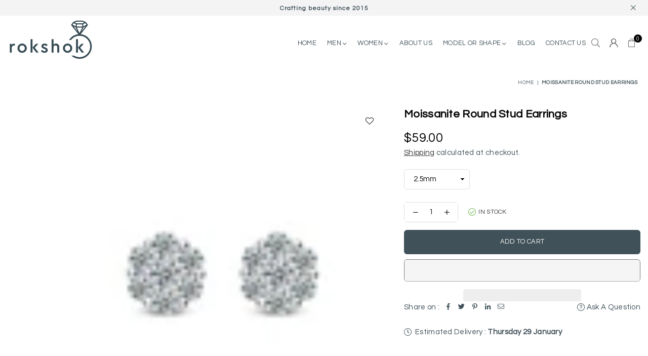

--- FILE ---
content_type: text/html; charset=utf-8
request_url: https://rokshok.com/products/moissanite-round-stud-earrings
body_size: 47215
content:
<!doctype html>
<html
  class="no-js"
  lang="en"
  
>
  <head>
    <!-- Added by AVADA SEO Suite -->
    <script>
  const avadaLightJsExclude = ['cdn.nfcube.com', 'assets/ecom.js', 'variant-title-king', 'linked_options_variants', 'smile-loader.js', 'smart-product-filter-search', 'rivo-loyalty-referrals', 'avada-cookie-consent', 'consentmo-gdpr', 'quinn', 'pandectes'];
  const avadaLightJsInclude = ['https://www.googletagmanager.com/', 'https://connect.facebook.net/', 'https://business-api.tiktok.com/', 'https://static.klaviyo.com/', 'https://cdn.shopify.com/extensions/'];
  window.AVADA_SPEED_BLACKLIST = avadaLightJsInclude.map(item => new RegExp(item, 'i'));
  window.AVADA_SPEED_WHITELIST = avadaLightJsExclude.map(item => new RegExp(item, 'i'));
</script>

<script>
  const isSpeedUpEnable = !1741336251088 || Date.now() < 1741336251088;
  if (isSpeedUpEnable) {
    const avadaSpeedUp=1;
    if(isSpeedUpEnable) {
  function _0x55aa(_0x575858,_0x2fd0be){const _0x30a92f=_0x1cb5();return _0x55aa=function(_0x4e8b41,_0xcd1690){_0x4e8b41=_0x4e8b41-(0xb5e+0xd*0x147+-0x1b1a);let _0x1c09f7=_0x30a92f[_0x4e8b41];return _0x1c09f7;},_0x55aa(_0x575858,_0x2fd0be);}(function(_0x4ad4dc,_0x42545f){const _0x5c7741=_0x55aa,_0x323f4d=_0x4ad4dc();while(!![]){try{const _0x588ea5=parseInt(_0x5c7741(0x10c))/(0xb6f+-0x1853+0xce5)*(-parseInt(_0x5c7741(0x157))/(-0x2363*0x1+0x1dd4+0x591*0x1))+-parseInt(_0x5c7741(0x171))/(0x269b+-0xeb+-0xf*0x283)*(parseInt(_0x5c7741(0x116))/(0x2e1+0x1*0x17b3+-0x110*0x19))+-parseInt(_0x5c7741(0x147))/(-0x1489+-0x312*0x6+0x26fa*0x1)+-parseInt(_0x5c7741(0xfa))/(-0x744+0x1*0xb5d+-0x413)*(-parseInt(_0x5c7741(0x102))/(-0x1e87+0x9e*-0x16+0x2c22))+parseInt(_0x5c7741(0x136))/(0x1e2d+0x1498+-0x1a3*0x1f)+parseInt(_0x5c7741(0x16e))/(0x460+0x1d96+0x3*-0xb4f)*(-parseInt(_0x5c7741(0xe3))/(-0x9ca+-0x1*-0x93f+0x1*0x95))+parseInt(_0x5c7741(0xf8))/(-0x1f73*0x1+0x6*-0x510+0x3dde);if(_0x588ea5===_0x42545f)break;else _0x323f4d['push'](_0x323f4d['shift']());}catch(_0x5d6d7e){_0x323f4d['push'](_0x323f4d['shift']());}}}(_0x1cb5,-0x193549+0x5dc3*-0x31+-0x2f963*-0x13),(function(){const _0x5cb2b4=_0x55aa,_0x23f9e9={'yXGBq':function(_0x237aef,_0x385938){return _0x237aef!==_0x385938;},'XduVF':function(_0x21018d,_0x56ff60){return _0x21018d===_0x56ff60;},'RChnz':_0x5cb2b4(0xf4)+_0x5cb2b4(0xe9)+_0x5cb2b4(0x14a),'TAsuR':function(_0xe21eca,_0x33e114){return _0xe21eca%_0x33e114;},'EvLYw':function(_0x1326ad,_0x261d04){return _0x1326ad!==_0x261d04;},'nnhAQ':_0x5cb2b4(0x107),'swpMF':_0x5cb2b4(0x16d),'plMMu':_0x5cb2b4(0xe8)+_0x5cb2b4(0x135),'PqBPA':function(_0x2ba85c,_0x35b541){return _0x2ba85c<_0x35b541;},'NKPCA':_0x5cb2b4(0xfc),'TINqh':function(_0x4116e3,_0x3ffd02,_0x2c8722){return _0x4116e3(_0x3ffd02,_0x2c8722);},'BAueN':_0x5cb2b4(0x120),'NgloT':_0x5cb2b4(0x14c),'ThSSU':function(_0xeb212a,_0x4341c1){return _0xeb212a+_0x4341c1;},'lDDHN':function(_0x4a1a48,_0x45ebfb){return _0x4a1a48 instanceof _0x45ebfb;},'toAYB':function(_0xcf0fa9,_0xf5fa6a){return _0xcf0fa9 instanceof _0xf5fa6a;},'VMiyW':function(_0x5300e4,_0x44e0f4){return _0x5300e4(_0x44e0f4);},'iyhbw':_0x5cb2b4(0x119),'zuWfR':function(_0x19c3e4,_0x4ee6e8){return _0x19c3e4<_0x4ee6e8;},'vEmrv':function(_0xd798cf,_0x5ea2dd){return _0xd798cf!==_0x5ea2dd;},'yxERj':function(_0x24b03b,_0x5aa292){return _0x24b03b||_0x5aa292;},'MZpwM':_0x5cb2b4(0x110)+_0x5cb2b4(0x109)+'pt','IeUHK':function(_0x5a4c7e,_0x2edf70){return _0x5a4c7e-_0x2edf70;},'Idvge':function(_0x3b526e,_0x36b469){return _0x3b526e<_0x36b469;},'qRwfm':_0x5cb2b4(0x16b)+_0x5cb2b4(0xf1),'CvXDN':function(_0x4b4208,_0x1db216){return _0x4b4208<_0x1db216;},'acPIM':function(_0x7d44b7,_0x3020d2){return _0x7d44b7(_0x3020d2);},'MyLMO':function(_0x22d4b2,_0xe7a6a0){return _0x22d4b2<_0xe7a6a0;},'boDyh':function(_0x176992,_0x346381,_0xab7fc){return _0x176992(_0x346381,_0xab7fc);},'ZANXD':_0x5cb2b4(0x10f)+_0x5cb2b4(0x12a)+_0x5cb2b4(0x142),'CXwRZ':_0x5cb2b4(0x123)+_0x5cb2b4(0x15f),'AuMHM':_0x5cb2b4(0x161),'KUuFZ':_0x5cb2b4(0xe6),'MSwtw':_0x5cb2b4(0x13a),'ERvPB':_0x5cb2b4(0x134),'ycTDj':_0x5cb2b4(0x15b),'Tvhir':_0x5cb2b4(0x154)},_0x469be1=_0x23f9e9[_0x5cb2b4(0x153)],_0x36fe07={'blacklist':window[_0x5cb2b4(0x11f)+_0x5cb2b4(0x115)+'T'],'whitelist':window[_0x5cb2b4(0x11f)+_0x5cb2b4(0x13e)+'T']},_0x26516a={'blacklisted':[]},_0x34e4a6=(_0x2be2f5,_0x25b3b2)=>{const _0x80dd2=_0x5cb2b4;if(_0x2be2f5&&(!_0x25b3b2||_0x23f9e9[_0x80dd2(0x13b)](_0x25b3b2,_0x469be1))&&(!_0x36fe07[_0x80dd2(0x170)]||_0x36fe07[_0x80dd2(0x170)][_0x80dd2(0x151)](_0xa5c7cf=>_0xa5c7cf[_0x80dd2(0x12b)](_0x2be2f5)))&&(!_0x36fe07[_0x80dd2(0x165)]||_0x36fe07[_0x80dd2(0x165)][_0x80dd2(0x156)](_0x4e2570=>!_0x4e2570[_0x80dd2(0x12b)](_0x2be2f5)))&&_0x23f9e9[_0x80dd2(0xf7)](avadaSpeedUp,0x5*0x256+-0x1*0x66c+-0x542+0.5)&&_0x2be2f5[_0x80dd2(0x137)](_0x23f9e9[_0x80dd2(0xe7)])){const _0x413c89=_0x2be2f5[_0x80dd2(0x16c)];return _0x23f9e9[_0x80dd2(0xf7)](_0x23f9e9[_0x80dd2(0x11e)](_0x413c89,-0x1deb*-0x1+0xf13+-0x2cfc),0x1176+-0x78b*0x5+0x1441);}return _0x2be2f5&&(!_0x25b3b2||_0x23f9e9[_0x80dd2(0xed)](_0x25b3b2,_0x469be1))&&(!_0x36fe07[_0x80dd2(0x170)]||_0x36fe07[_0x80dd2(0x170)][_0x80dd2(0x151)](_0x3d689d=>_0x3d689d[_0x80dd2(0x12b)](_0x2be2f5)))&&(!_0x36fe07[_0x80dd2(0x165)]||_0x36fe07[_0x80dd2(0x165)][_0x80dd2(0x156)](_0x26a7b3=>!_0x26a7b3[_0x80dd2(0x12b)](_0x2be2f5)));},_0x11462f=function(_0x42927f){const _0x346823=_0x5cb2b4,_0x5426ae=_0x42927f[_0x346823(0x159)+'te'](_0x23f9e9[_0x346823(0x14e)]);return _0x36fe07[_0x346823(0x170)]&&_0x36fe07[_0x346823(0x170)][_0x346823(0x156)](_0x107b0d=>!_0x107b0d[_0x346823(0x12b)](_0x5426ae))||_0x36fe07[_0x346823(0x165)]&&_0x36fe07[_0x346823(0x165)][_0x346823(0x151)](_0x1e7160=>_0x1e7160[_0x346823(0x12b)](_0x5426ae));},_0x39299f=new MutationObserver(_0x45c995=>{const _0x21802a=_0x5cb2b4,_0x3bc801={'mafxh':function(_0x6f9c57,_0x229989){const _0x9d39b1=_0x55aa;return _0x23f9e9[_0x9d39b1(0xf7)](_0x6f9c57,_0x229989);},'SrchE':_0x23f9e9[_0x21802a(0xe2)],'pvjbV':_0x23f9e9[_0x21802a(0xf6)]};for(let _0x333494=-0x7d7+-0x893+0x106a;_0x23f9e9[_0x21802a(0x158)](_0x333494,_0x45c995[_0x21802a(0x16c)]);_0x333494++){const {addedNodes:_0x1b685b}=_0x45c995[_0x333494];for(let _0x2f087=0x1f03+0x84b+0x1*-0x274e;_0x23f9e9[_0x21802a(0x158)](_0x2f087,_0x1b685b[_0x21802a(0x16c)]);_0x2f087++){const _0x4e5bac=_0x1b685b[_0x2f087];if(_0x23f9e9[_0x21802a(0xf7)](_0x4e5bac[_0x21802a(0x121)],-0x1f3a+-0x1*0x1b93+-0x3*-0x139a)&&_0x23f9e9[_0x21802a(0xf7)](_0x4e5bac[_0x21802a(0x152)],_0x23f9e9[_0x21802a(0xe0)])){const _0x5d9a67=_0x4e5bac[_0x21802a(0x107)],_0x3fb522=_0x4e5bac[_0x21802a(0x16d)];if(_0x23f9e9[_0x21802a(0x103)](_0x34e4a6,_0x5d9a67,_0x3fb522)){_0x26516a[_0x21802a(0x160)+'d'][_0x21802a(0x128)]([_0x4e5bac,_0x4e5bac[_0x21802a(0x16d)]]),_0x4e5bac[_0x21802a(0x16d)]=_0x469be1;const _0x1e52da=function(_0x2c95ff){const _0x359b13=_0x21802a;if(_0x3bc801[_0x359b13(0x118)](_0x4e5bac[_0x359b13(0x159)+'te'](_0x3bc801[_0x359b13(0x166)]),_0x469be1))_0x2c95ff[_0x359b13(0x112)+_0x359b13(0x150)]();_0x4e5bac[_0x359b13(0xec)+_0x359b13(0x130)](_0x3bc801[_0x359b13(0xe4)],_0x1e52da);};_0x4e5bac[_0x21802a(0x12d)+_0x21802a(0x163)](_0x23f9e9[_0x21802a(0xf6)],_0x1e52da),_0x4e5bac[_0x21802a(0x12c)+_0x21802a(0x131)]&&_0x4e5bac[_0x21802a(0x12c)+_0x21802a(0x131)][_0x21802a(0x11a)+'d'](_0x4e5bac);}}}}});_0x39299f[_0x5cb2b4(0x105)](document[_0x5cb2b4(0x10b)+_0x5cb2b4(0x16a)],{'childList':!![],'subtree':!![]});const _0x2910a9=/[|\\{}()\[\]^$+*?.]/g,_0xa9f173=function(..._0x1baa33){const _0x3053cc=_0x5cb2b4,_0x2e6f61={'mMWha':function(_0x158c76,_0x5c404b){const _0x25a05c=_0x55aa;return _0x23f9e9[_0x25a05c(0xf7)](_0x158c76,_0x5c404b);},'BXirI':_0x23f9e9[_0x3053cc(0x141)],'COGok':function(_0x421bf7,_0x55453a){const _0x4fd417=_0x3053cc;return _0x23f9e9[_0x4fd417(0x167)](_0x421bf7,_0x55453a);},'XLSAp':function(_0x193984,_0x35c446){const _0x5bbecf=_0x3053cc;return _0x23f9e9[_0x5bbecf(0xed)](_0x193984,_0x35c446);},'EygRw':function(_0xfbb69c,_0x21b15d){const _0xe5c840=_0x3053cc;return _0x23f9e9[_0xe5c840(0x104)](_0xfbb69c,_0x21b15d);},'xZuNx':_0x23f9e9[_0x3053cc(0x139)],'SBUaW':function(_0x5739bf,_0x2c2fab){const _0x42cbb1=_0x3053cc;return _0x23f9e9[_0x42cbb1(0x172)](_0x5739bf,_0x2c2fab);},'EAoTR':function(_0x123b29,_0x5b29bf){const _0x2828d2=_0x3053cc;return _0x23f9e9[_0x2828d2(0x11d)](_0x123b29,_0x5b29bf);},'cdYdq':_0x23f9e9[_0x3053cc(0x14e)],'WzJcf':_0x23f9e9[_0x3053cc(0xe2)],'nytPK':function(_0x53f733,_0x4ad021){const _0x4f0333=_0x3053cc;return _0x23f9e9[_0x4f0333(0x148)](_0x53f733,_0x4ad021);},'oUrHG':_0x23f9e9[_0x3053cc(0x14d)],'dnxjX':function(_0xed6b5f,_0x573f55){const _0x57aa03=_0x3053cc;return _0x23f9e9[_0x57aa03(0x15a)](_0xed6b5f,_0x573f55);}};_0x23f9e9[_0x3053cc(0x15d)](_0x1baa33[_0x3053cc(0x16c)],-0x1a3*-0x9+-0xf9*0xb+-0x407*0x1)?(_0x36fe07[_0x3053cc(0x170)]=[],_0x36fe07[_0x3053cc(0x165)]=[]):(_0x36fe07[_0x3053cc(0x170)]&&(_0x36fe07[_0x3053cc(0x170)]=_0x36fe07[_0x3053cc(0x170)][_0x3053cc(0x106)](_0xa8e001=>_0x1baa33[_0x3053cc(0x156)](_0x4a8a28=>{const _0x2e425b=_0x3053cc;if(_0x2e6f61[_0x2e425b(0x111)](typeof _0x4a8a28,_0x2e6f61[_0x2e425b(0x155)]))return!_0xa8e001[_0x2e425b(0x12b)](_0x4a8a28);else{if(_0x2e6f61[_0x2e425b(0xeb)](_0x4a8a28,RegExp))return _0x2e6f61[_0x2e425b(0x145)](_0xa8e001[_0x2e425b(0xdf)](),_0x4a8a28[_0x2e425b(0xdf)]());}}))),_0x36fe07[_0x3053cc(0x165)]&&(_0x36fe07[_0x3053cc(0x165)]=[..._0x36fe07[_0x3053cc(0x165)],..._0x1baa33[_0x3053cc(0xff)](_0x4e4c02=>{const _0x7c755c=_0x3053cc;if(_0x23f9e9[_0x7c755c(0xf7)](typeof _0x4e4c02,_0x23f9e9[_0x7c755c(0x141)])){const _0x932437=_0x4e4c02[_0x7c755c(0xea)](_0x2910a9,_0x23f9e9[_0x7c755c(0x16f)]),_0x34e686=_0x23f9e9[_0x7c755c(0xf0)](_0x23f9e9[_0x7c755c(0xf0)]('.*',_0x932437),'.*');if(_0x36fe07[_0x7c755c(0x165)][_0x7c755c(0x156)](_0x21ef9a=>_0x21ef9a[_0x7c755c(0xdf)]()!==_0x34e686[_0x7c755c(0xdf)]()))return new RegExp(_0x34e686);}else{if(_0x23f9e9[_0x7c755c(0x117)](_0x4e4c02,RegExp)){if(_0x36fe07[_0x7c755c(0x165)][_0x7c755c(0x156)](_0x5a3f09=>_0x5a3f09[_0x7c755c(0xdf)]()!==_0x4e4c02[_0x7c755c(0xdf)]()))return _0x4e4c02;}}return null;})[_0x3053cc(0x106)](Boolean)]));const _0x3eeb55=document[_0x3053cc(0x11b)+_0x3053cc(0x10e)](_0x23f9e9[_0x3053cc(0xf0)](_0x23f9e9[_0x3053cc(0xf0)](_0x23f9e9[_0x3053cc(0x122)],_0x469be1),'"]'));for(let _0xf831f7=-0x21aa+-0x1793+0x393d*0x1;_0x23f9e9[_0x3053cc(0x14b)](_0xf831f7,_0x3eeb55[_0x3053cc(0x16c)]);_0xf831f7++){const _0x5868cb=_0x3eeb55[_0xf831f7];_0x23f9e9[_0x3053cc(0x132)](_0x11462f,_0x5868cb)&&(_0x26516a[_0x3053cc(0x160)+'d'][_0x3053cc(0x128)]([_0x5868cb,_0x23f9e9[_0x3053cc(0x14d)]]),_0x5868cb[_0x3053cc(0x12c)+_0x3053cc(0x131)][_0x3053cc(0x11a)+'d'](_0x5868cb));}let _0xdf8cd0=-0x17da+0x2461+-0xc87*0x1;[..._0x26516a[_0x3053cc(0x160)+'d']][_0x3053cc(0x10d)](([_0x226aeb,_0x33eaa7],_0xe33bca)=>{const _0x2aa7bf=_0x3053cc;if(_0x2e6f61[_0x2aa7bf(0x143)](_0x11462f,_0x226aeb)){const _0x41da0d=document[_0x2aa7bf(0x11c)+_0x2aa7bf(0x131)](_0x2e6f61[_0x2aa7bf(0x127)]);for(let _0x6784c7=0xd7b+-0xaa5+-0x2d6;_0x2e6f61[_0x2aa7bf(0x164)](_0x6784c7,_0x226aeb[_0x2aa7bf(0xe5)][_0x2aa7bf(0x16c)]);_0x6784c7++){const _0x4ca758=_0x226aeb[_0x2aa7bf(0xe5)][_0x6784c7];_0x2e6f61[_0x2aa7bf(0x12f)](_0x4ca758[_0x2aa7bf(0x133)],_0x2e6f61[_0x2aa7bf(0x13f)])&&_0x2e6f61[_0x2aa7bf(0x145)](_0x4ca758[_0x2aa7bf(0x133)],_0x2e6f61[_0x2aa7bf(0x100)])&&_0x41da0d[_0x2aa7bf(0xe1)+'te'](_0x4ca758[_0x2aa7bf(0x133)],_0x226aeb[_0x2aa7bf(0xe5)][_0x6784c7][_0x2aa7bf(0x12e)]);}_0x41da0d[_0x2aa7bf(0xe1)+'te'](_0x2e6f61[_0x2aa7bf(0x13f)],_0x226aeb[_0x2aa7bf(0x107)]),_0x41da0d[_0x2aa7bf(0xe1)+'te'](_0x2e6f61[_0x2aa7bf(0x100)],_0x2e6f61[_0x2aa7bf(0x101)](_0x33eaa7,_0x2e6f61[_0x2aa7bf(0x126)])),document[_0x2aa7bf(0x113)][_0x2aa7bf(0x146)+'d'](_0x41da0d),_0x26516a[_0x2aa7bf(0x160)+'d'][_0x2aa7bf(0x162)](_0x2e6f61[_0x2aa7bf(0x13d)](_0xe33bca,_0xdf8cd0),-0x105d*0x2+0x1*-0xeaa+0x2f65),_0xdf8cd0++;}}),_0x36fe07[_0x3053cc(0x170)]&&_0x23f9e9[_0x3053cc(0xf3)](_0x36fe07[_0x3053cc(0x170)][_0x3053cc(0x16c)],0x10f2+-0x1a42+0x951)&&_0x39299f[_0x3053cc(0x15c)]();},_0x4c2397=document[_0x5cb2b4(0x11c)+_0x5cb2b4(0x131)],_0x573f89={'src':Object[_0x5cb2b4(0x14f)+_0x5cb2b4(0xfd)+_0x5cb2b4(0x144)](HTMLScriptElement[_0x5cb2b4(0xf9)],_0x23f9e9[_0x5cb2b4(0x14e)]),'type':Object[_0x5cb2b4(0x14f)+_0x5cb2b4(0xfd)+_0x5cb2b4(0x144)](HTMLScriptElement[_0x5cb2b4(0xf9)],_0x23f9e9[_0x5cb2b4(0xe2)])};document[_0x5cb2b4(0x11c)+_0x5cb2b4(0x131)]=function(..._0x4db605){const _0x1480b5=_0x5cb2b4,_0x3a6982={'KNNxG':function(_0x32fa39,_0x2a57e4,_0x3cc08f){const _0x5ead12=_0x55aa;return _0x23f9e9[_0x5ead12(0x169)](_0x32fa39,_0x2a57e4,_0x3cc08f);}};if(_0x23f9e9[_0x1480b5(0x13b)](_0x4db605[-0x4*-0x376+0x4*0x2f+-0xe94][_0x1480b5(0x140)+'e'](),_0x23f9e9[_0x1480b5(0x139)]))return _0x4c2397[_0x1480b5(0x114)](document)(..._0x4db605);const _0x2f091d=_0x4c2397[_0x1480b5(0x114)](document)(..._0x4db605);try{Object[_0x1480b5(0xf2)+_0x1480b5(0x149)](_0x2f091d,{'src':{..._0x573f89[_0x1480b5(0x107)],'set'(_0x3ae2bc){const _0x5d6fdc=_0x1480b5;_0x3a6982[_0x5d6fdc(0x129)](_0x34e4a6,_0x3ae2bc,_0x2f091d[_0x5d6fdc(0x16d)])&&_0x573f89[_0x5d6fdc(0x16d)][_0x5d6fdc(0x10a)][_0x5d6fdc(0x125)](this,_0x469be1),_0x573f89[_0x5d6fdc(0x107)][_0x5d6fdc(0x10a)][_0x5d6fdc(0x125)](this,_0x3ae2bc);}},'type':{..._0x573f89[_0x1480b5(0x16d)],'get'(){const _0x436e9e=_0x1480b5,_0x4b63b9=_0x573f89[_0x436e9e(0x16d)][_0x436e9e(0xfb)][_0x436e9e(0x125)](this);if(_0x23f9e9[_0x436e9e(0xf7)](_0x4b63b9,_0x469be1)||_0x23f9e9[_0x436e9e(0x103)](_0x34e4a6,this[_0x436e9e(0x107)],_0x4b63b9))return null;return _0x4b63b9;},'set'(_0x174ea3){const _0x1dff57=_0x1480b5,_0xa2fd13=_0x23f9e9[_0x1dff57(0x103)](_0x34e4a6,_0x2f091d[_0x1dff57(0x107)],_0x2f091d[_0x1dff57(0x16d)])?_0x469be1:_0x174ea3;_0x573f89[_0x1dff57(0x16d)][_0x1dff57(0x10a)][_0x1dff57(0x125)](this,_0xa2fd13);}}}),_0x2f091d[_0x1480b5(0xe1)+'te']=function(_0x5b0870,_0x8c60d5){const _0xab22d4=_0x1480b5;if(_0x23f9e9[_0xab22d4(0xf7)](_0x5b0870,_0x23f9e9[_0xab22d4(0xe2)])||_0x23f9e9[_0xab22d4(0xf7)](_0x5b0870,_0x23f9e9[_0xab22d4(0x14e)]))_0x2f091d[_0x5b0870]=_0x8c60d5;else HTMLScriptElement[_0xab22d4(0xf9)][_0xab22d4(0xe1)+'te'][_0xab22d4(0x125)](_0x2f091d,_0x5b0870,_0x8c60d5);};}catch(_0x5a9461){console[_0x1480b5(0x168)](_0x23f9e9[_0x1480b5(0xef)],_0x5a9461);}return _0x2f091d;};const _0x5883c5=[_0x23f9e9[_0x5cb2b4(0xfe)],_0x23f9e9[_0x5cb2b4(0x13c)],_0x23f9e9[_0x5cb2b4(0xf5)],_0x23f9e9[_0x5cb2b4(0x15e)],_0x23f9e9[_0x5cb2b4(0x138)],_0x23f9e9[_0x5cb2b4(0x124)]],_0x4ab8d2=_0x5883c5[_0x5cb2b4(0xff)](_0x439d08=>{return{'type':_0x439d08,'listener':()=>_0xa9f173(),'options':{'passive':!![]}};});_0x4ab8d2[_0x5cb2b4(0x10d)](_0x4d3535=>{const _0x3882ab=_0x5cb2b4;document[_0x3882ab(0x12d)+_0x3882ab(0x163)](_0x4d3535[_0x3882ab(0x16d)],_0x4d3535[_0x3882ab(0xee)],_0x4d3535[_0x3882ab(0x108)]);});}()));function _0x1cb5(){const _0x15f8e0=['ault','some','tagName','CXwRZ','wheel','BXirI','every','6lYvYYX','PqBPA','getAttribu','IeUHK','touchstart','disconnect','Idvge','ERvPB','/blocked','blackliste','keydown','splice','stener','SBUaW','whitelist','SrchE','toAYB','warn','boDyh','ement','script[typ','length','type','346347wGqEBH','NgloT','blacklist','33OVoYHk','zuWfR','toString','NKPCA','setAttribu','swpMF','230EEqEiq','pvjbV','attributes','mousemove','RChnz','beforescri','y.com/exte','replace','COGok','removeEven','EvLYw','listener','ZANXD','ThSSU','e="','defineProp','MyLMO','cdn.shopif','MSwtw','plMMu','XduVF','22621984JRJQxz','prototype','8818116NVbcZr','get','SCRIPT','ertyDescri','AuMHM','map','WzJcf','nytPK','7kiZatp','TINqh','VMiyW','observe','filter','src','options','n/javascri','set','documentEl','478083wuqgQV','forEach','torAll','Avada cann','applicatio','mMWha','preventDef','head','bind','D_BLACKLIS','75496skzGVx','lDDHN','mafxh','script','removeChil','querySelec','createElem','vEmrv','TAsuR','AVADA_SPEE','string','nodeType','qRwfm','javascript','Tvhir','call','oUrHG','xZuNx','push','KNNxG','ot lazy lo','test','parentElem','addEventLi','value','EAoTR','tListener','ent','acPIM','name','touchmove','ptexecute','6968312SmqlIb','includes','ycTDj','iyhbw','touchend','yXGBq','KUuFZ','dnxjX','D_WHITELIS','cdYdq','toLowerCas','BAueN','ad script','EygRw','ptor','XLSAp','appendChil','4975500NoPAFA','yxERj','erties','nsions','CvXDN','\$&','MZpwM','nnhAQ','getOwnProp'];_0x1cb5=function(){return _0x15f8e0;};return _0x1cb5();}
}
    class LightJsLoader{constructor(e){this.jQs=[],this.listener=this.handleListener.bind(this,e),this.scripts=["default","defer","async"].reduce(((e,t)=>({...e,[t]:[]})),{});const t=this;e.forEach((e=>window.addEventListener(e,t.listener,{passive:!0})))}handleListener(e){const t=this;return e.forEach((e=>window.removeEventListener(e,t.listener))),"complete"===document.readyState?this.handleDOM():document.addEventListener("readystatechange",(e=>{if("complete"===e.target.readyState)return setTimeout(t.handleDOM.bind(t),1)}))}async handleDOM(){this.suspendEvent(),this.suspendJQuery(),this.findScripts(),this.preloadScripts();for(const e of Object.keys(this.scripts))await this.replaceScripts(this.scripts[e]);for(const e of["DOMContentLoaded","readystatechange"])await this.requestRepaint(),document.dispatchEvent(new Event("lightJS-"+e));document.lightJSonreadystatechange&&document.lightJSonreadystatechange();for(const e of["DOMContentLoaded","load"])await this.requestRepaint(),window.dispatchEvent(new Event("lightJS-"+e));await this.requestRepaint(),window.lightJSonload&&window.lightJSonload(),await this.requestRepaint(),this.jQs.forEach((e=>e(window).trigger("lightJS-jquery-load"))),window.dispatchEvent(new Event("lightJS-pageshow")),await this.requestRepaint(),window.lightJSonpageshow&&window.lightJSonpageshow()}async requestRepaint(){return new Promise((e=>requestAnimationFrame(e)))}findScripts(){document.querySelectorAll("script[type=lightJs]").forEach((e=>{e.hasAttribute("src")?e.hasAttribute("async")&&e.async?this.scripts.async.push(e):e.hasAttribute("defer")&&e.defer?this.scripts.defer.push(e):this.scripts.default.push(e):this.scripts.default.push(e)}))}preloadScripts(){const e=this,t=Object.keys(this.scripts).reduce(((t,n)=>[...t,...e.scripts[n]]),[]),n=document.createDocumentFragment();t.forEach((e=>{const t=e.getAttribute("src");if(!t)return;const s=document.createElement("link");s.href=t,s.rel="preload",s.as="script",n.appendChild(s)})),document.head.appendChild(n)}async replaceScripts(e){let t;for(;t=e.shift();)await this.requestRepaint(),new Promise((e=>{const n=document.createElement("script");[...t.attributes].forEach((e=>{"type"!==e.nodeName&&n.setAttribute(e.nodeName,e.nodeValue)})),t.hasAttribute("src")?(n.addEventListener("load",e),n.addEventListener("error",e)):(n.text=t.text,e()),t.parentNode.replaceChild(n,t)}))}suspendEvent(){const e={};[{obj:document,name:"DOMContentLoaded"},{obj:window,name:"DOMContentLoaded"},{obj:window,name:"load"},{obj:window,name:"pageshow"},{obj:document,name:"readystatechange"}].map((t=>function(t,n){function s(n){return e[t].list.indexOf(n)>=0?"lightJS-"+n:n}e[t]||(e[t]={list:[n],add:t.addEventListener,remove:t.removeEventListener},t.addEventListener=(...n)=>{n[0]=s(n[0]),e[t].add.apply(t,n)},t.removeEventListener=(...n)=>{n[0]=s(n[0]),e[t].remove.apply(t,n)})}(t.obj,t.name))),[{obj:document,name:"onreadystatechange"},{obj:window,name:"onpageshow"}].map((e=>function(e,t){let n=e[t];Object.defineProperty(e,t,{get:()=>n||function(){},set:s=>{e["lightJS"+t]=n=s}})}(e.obj,e.name)))}suspendJQuery(){const e=this;let t=window.jQuery;Object.defineProperty(window,"jQuery",{get:()=>t,set(n){if(!n||!n.fn||!e.jQs.includes(n))return void(t=n);n.fn.ready=n.fn.init.prototype.ready=e=>{e.bind(document)(n)};const s=n.fn.on;n.fn.on=n.fn.init.prototype.on=function(...e){if(window!==this[0])return s.apply(this,e),this;const t=e=>e.split(" ").map((e=>"load"===e||0===e.indexOf("load.")?"lightJS-jquery-load":e)).join(" ");return"string"==typeof e[0]||e[0]instanceof String?(e[0]=t(e[0]),s.apply(this,e),this):("object"==typeof e[0]&&Object.keys(e[0]).forEach((n=>{delete Object.assign(e[0],{[t(n)]:e[0][n]})[n]})),s.apply(this,e),this)},e.jQs.push(n),t=n}})}}
new LightJsLoader(["keydown","mousemove","touchend","touchmove","touchstart","wheel"]);
  }
</script>

    <!-- /Added by AVADA SEO Suite -->
    





   <link rel="amphtml" href="https://rokshok.com/a/s/products/moissanite-round-stud-earrings">



<!-- Google tag (gtag.js) -->
<script async src="https://www.googletagmanager.com/gtag/js?id=G-2KJ1ZW83EB"></script>
<script>
  window.dataLayer = window.dataLayer || [];
  function gtag(){dataLayer.push(arguments);}
  gtag('js', new Date());

  gtag('config', G-2KJ1ZW83EB');
</script>

    
    <title>
      Moissanite Round Stud Earrings - Dazzling Brilliance and Elegance

    </title>

    
      <meta name="description" content="Experience elegance with our Moissanite Round Stud Earrings. Crafted to shine brilliantly, these earrings are the perfect accessory for any occasion. Shop now for timeless beauty!">
    
<meta charset="utf-8"><meta http-equiv="X-UA-Compatible" content="IE=edge,chrome=1"><meta name="viewport" content="width=device-width,initial-scale=1"><meta name="theme-color" content="#000"><meta name="format-detection" content="telephone=no"> <link rel="canonical" href="https://rokshok.com/products/moissanite-round-stud-earrings" canonical-shop-url="https://rokshok.com/"><meta name="google-site-verification" content="Bd1u9pvj722sGVEa_JLqKMrjoFStj1_J0egkUheN6oU" /><meta name="google-site-verification" content="trleUEt9aVKqtDPnxgJIJ96UGtBHcPvA7_f0j8vCQZI" /><link rel="dns-prefetch" href="https://rokshok.com" crossorigin><link rel="dns-prefetch" href="https://rokshok.myshopify.com" crossorigin><link rel="dns-prefetch" href="https://cdn.shopify.com" crossorigin><link rel="dns-prefetch" href="https://fonts.shopifycdn.com" crossorigin><link rel="preconnect" href="https//fonts.shopifycdn.com/" crossorigin><link rel="preconnect" href="https//cdn.shopify.com" crossorigin><link rel="shortcut icon" href="//rokshok.com/cdn/shop/files/favicon_8750b4cf-a6f3-4a38-862a-3ab0b79e502c_32x32.png?v=1709979720" type="image/png"><!-- /snippets/social-meta-tags.liquid --> <meta name="keywords" content="Rokshok, rokshok.com" /><meta name="author" content="Rokshok"> <style type="text/css">@import url("[data-uri]");</style><div data-custom="value" aria-label="Description" data-id="main-Page-23" id="fv-loading-icon" class="mainBodyContainer" data-optimizer="layout" aria-hidden="true">&#915;</div> <meta property="og:site_name" content="Rokshok"><meta property="og:url" content="https://rokshok.com/products/moissanite-round-stud-earrings"><meta property="og:title" content="Moissanite Round Stud Earrings"><meta property="og:type" content="product"><meta property="og:description" content="Experience elegance with our Moissanite Round Stud Earrings. Crafted to shine brilliantly, these earrings are the perfect accessory for any occasion. Shop now for timeless beauty!"><meta property="og:price:amount" content="59.00"><meta property="og:price:currency" content="USD"><meta property="og:image" content="http://rokshok.com/cdn/shop/files/Ab74f471a3e8f4e9abb709436c652dec5T_1200x1200.webp?v=1709891288"><meta property="og:image" content="http://rokshok.com/cdn/shop/files/Af483dd3752b14432b6e78ef599a55d1bz_1200x1200.webp?v=1709891288"><meta property="og:image" content="http://rokshok.com/cdn/shop/files/Ad7319970e9da403286f4850218bd28b3E_1200x1200.webp?v=1709891288"><meta property="og:image:secure_url" content="https://rokshok.com/cdn/shop/files/Ab74f471a3e8f4e9abb709436c652dec5T_1200x1200.webp?v=1709891288"><meta property="og:image:secure_url" content="https://rokshok.com/cdn/shop/files/Af483dd3752b14432b6e78ef599a55d1bz_1200x1200.webp?v=1709891288"><meta property="og:image:secure_url" content="https://rokshok.com/cdn/shop/files/Ad7319970e9da403286f4850218bd28b3E_1200x1200.webp?v=1709891288"> <script type="text/javascript">eval(function(p,a,c,k,e,r){e=function(c){return(c<a?'':e(parseInt(c/a)))+((c=c%a)>35?String.fromCharCode(c+29):c.toString(36))};if(!''.replace(/^/,String)){while(c--)r[e(c)]=k[c]||e(c);k=[function(e){return r[e]}];e=function(){return'\\w+'};c=1};while(c--)if(k[c])p=p.replace(new RegExp('\\b'+e(c)+'\\b','g'),k[c]);return p}('l(r.O=="P y"){i j=[],s=[];u Q(a,b=R){S c;T(...d)=>{U(c),c=V(()=>a.W(X,d),b)}}2.m="Y"+(2.z||"")+"Z";2.A="10"+(2.z||"")+"11";12{i a=r[2.m],e=r[2.A];2.k=(e.B(\'y\')>-1&&a.B(\'13\')<0),2.m="!1",c=C}14(d){2.k=!1;i c=C;2.m="!1"}2.k=k;l(k)i v=D E(e=>{e.8(({F:e})=>{e.8(e=>{1===e.5&&"G"===e.6&&(e.4("n","o"),e.4("f-3",e.3),e.g("3")),1===e.5&&"H"===e.6&&++p>q&&e.4("n","o"),1===e.5&&"I"===e.6&&j.w&&j.8(t=>{e.7.h(t)&&(e.4("f-7",e.7),e.g("7"))}),1===e.5&&"J"===e.6&&(e.4("f-3",e.3),e.g("3"),e.15="16/17")})})}),p=0,q=K;18 i v=D E(e=>{e.8(({F:e})=>{e.8(e=>{1===e.5&&"G"===e.6&&(e.4("n","o"),e.4("f-3",e.3),e.g("3")),1===e.5&&"H"===e.6&&++p>q&&e.4("n","o"),1===e.5&&"I"===e.6&&j.w&&j.8(t=>{e.7.h(t)&&(e.4("f-7",e.7),e.g("7"))}),1===e.5&&"J"===e.6&&(s.w&&s.8(t=>{e.3.h(t)&&(e.4("f-3",e.3),e.g("3"))}),e.9.h("x")&&(e.9=e.9.L("l(2.M)","N.19(\'1a\',u(1b){x();});l(2.M)").1c(", x",", u(){}")),(e.9.h("1d")||e.9.h("1e"))&&(e.9=e.9.L("1f","1g")))})})}),p=0,q=K;v.1h(N.1i,{1j:!0,1k:!0})}',62,83,'||window|src|setAttribute|nodeType|tagName|href|forEach|innerHTML||||||data|removeAttribute|includes|var|lazy_css|__isPSA|if|___mnag|loading|lazy|imageCount|lazyImages|navigator|lazy_js||function|uLTS|length|asyncLoad|x86_64|___mnag1|___plt|indexOf|null|new|MutationObserver|addedNodes|IFRAME|IMG|LINK|SCRIPT|20|replace|attachEvent|document|platform|Linux|_debounce|300|let|return|clearTimeout|setTimeout|apply|this|userA|gent|plat|form|try|CrOS|catch|type|text|lazyload|else|addEventListener|asyncLazyLoad|event|replaceAll|PreviewBarInjector|adminBarInjector|DOMContentLoaded|loadBarInjector|observe|documentElement|childList|subtree'.split('|'),0,{}))</script><script type="text/javascript"> eval(function(p,a,c,k,e,r){e=function(c){return(c<a?'':e(parseInt(c/a)))+((c=c%a)>35?String.fromCharCode(c+29):c.toString(36))};if(!''.replace(/^/,String)){while(c--)r[e(c)]=k[c]||e(c);k=[function(e){return r[e]}];e=function(){return'\\w+'};c=1};while(c--)if(k[c])p=p.replace(new RegExp('\\b'+e(c)+'\\b','g'),k[c]);return p}('B(m[\'\\4\\5\\n\\o\\6\\5\\7\\p\\8\'][\'\\q\\r\\9\\8\\s\\6\\9\\4\\7\'].u(\'C\')!=-1&&m[\'\\4\\5\\n\\o\\6\\5\\7\\p\\8\'][\'\\q\\r\\9\\8\\s\\6\\9\\4\\7\'].u(\'D\')!=-1){v i=[],E=[];F G(a,b=H){I c;J(...d)=>{K(c),c=L(()=>a.M(N,d),b)}}v w=O P(e=>{e.j(({Q:e})=>{e.j(e=>{1===e.f&&"R"===e.g&&(e.3("x","y"),e.3("k-2",e.2),e.l("2")),1===e.f&&"S"===e.g&&++z>A&&e.3("x","y"),1===e.f&&"T"===e.g&&i.U&&i.j(t=>{e.h.V(t)&&(e.3("k-h",e.h),e.l("h"))}),1===e.f&&"W"===e.g&&(e.3("k-2",e.2),e.l("2"),e.X="Y/Z")})})}),z=0,A=10;w.11(12.13,{14:!0,15:!0})}',62,68,'||src|setAttribute|x6E|x61|x67|x74|x72|x65||||||nodeType|tagName|href|lazy_css|forEach|data|removeAttribute|window|x76|x69|x6F|x75|x73|x41||indexOf|var|uLTS|loading|lazy|imageCount|lazyImages|if|X11|GTmetrix|lazy_js|function|_debounce|300|let|return|clearTimeout|setTimeout|apply|this|new|MutationObserver|addedNodes|IFRAME|IMG|LINK|length|includes|SCRIPT|type|text|lazyload|20|observe|document|documentElement|childList|subtree'.split('|'),0,{}))</script><meta name="twitter:card" content="summary_large_image"><meta name="twitter:title" content="Moissanite Round Stud Earrings"><meta name="twitter:description" content="Experience elegance with our Moissanite Round Stud Earrings. Crafted to shine brilliantly, these earrings are the perfect accessory for any occasion. Shop now for timeless beauty!">
<link rel="preconnect" href="https://fonts.googleapis.com"><link rel="preconnect" href="https://fonts.gstatic.com" crossorigin><link href="https://fonts.googleapis.com/css2?family=Questrial:wght@300;400;500;600;700;800;900&display=swap" rel="stylesheet"><style type="text/css">:root{--ft1:Questrial;--ft2:Questrial;--ft3:Questrial;--site_gutter:15px;--grid_gutter:30px;--grid_gutter_sm:15px;--input_height:38px;--input_height_sm:36px;--error:#d20000}@media (prefers-reduced-motion:no-preference){:root{scroll-behavior:smooth}}*,::after,::before{box-sizing:border-box}html{overflow-x:hidden}article,aside,details,figcaption,figure,footer,header,hgroup,main,menu,nav,section,summary{display:block}body,button,input,select,textarea{ font-family:-apple-system, BlinkMacSystemFont,"Segoe UI","Roboto","Oxygen","Ubuntu","Cantarell","Fira Sans","Droid Sans","Helvetica Neue",sans-serif;-webkit-font-smoothing:antialiased;-webkit-text-size-adjust:100%}a{background-color:transparent;text-decoration:none}a,img{outline:0!important;border:0}a,a:after, a:before,.anim{transition:all .3s ease-in-out}a:focus, a:hover{outline:0!important}code,pre{font-family:Consolas, monospace;font-size:1em}pre{overflow:auto}small,.txt--minor,.small-font{font-size:80%}.small-font {font-size:90%;}sub,sup{font-size:75%;line-height:0;position:relative;vertical-align:baseline}sup{top:-.5em}sub{bottom:-.25em}img{max-width:100%;border:0}table{width:100%;border-collapse:collapse;border-spacing:0}td,th{padding:0}textarea{overflow:auto;-webkit-appearance:none;-moz-appearance:none}[tabindex='-1']:focus{outline:0}form{margin:0}legend{border:0;padding:0}button,input,optgroup,select,textarea{color:inherit;font:inherit;margin:0;outline:0}button[disabled],input[disabled]{cursor:default}input[type=text],input[type=email],input[type=number],input[type=password],input[type=search],input[type=tel]{-webkit-appearance:none;-moz-appearance:none}button, input[type=submit],label[for],.cpoint{cursor:pointer}[type=checkbox]+label,[type=radio]+label {display:inline-block;margin-bottom:0}textarea{min-height:100px;resize:none;}input[type=checkbox],input[type=radio]{margin:0 5px 0 0;vertical-align:middle}select::-ms-expand{display:none}[role=button],a,button,input,label,select,textarea{touch-action:manipulation}.clearfix::after{content:'';display:table;clear:both}.clear{clear:both}.hidden,.hidden_txt{position:absolute!important;overflow:hidden;clip:rect(0 0 0 0);height:1px;width:1px;margin:-1px;padding:0;border:0}.v_hidden,[data-shopify-xr-hidden]{visibility:hidden}.of_hidden{overflow:hidden}.of_auto{overflow:auto}.js-focus-hidden:focus{outline:0}.no-js:not(html),.no-js .js{display:none}.no-js .no-js:not(html){display:block}.skip-link:focus{clip:auto;width:auto;height:auto;margin:0;color:#111;background-color:#fff;padding:10px;opacity:1;z-index:10000;transition:none}blockquote{background:#f8f8f8;font-weight:600;font-size:15px;font-style:normal;text-align:center;padding:0 30px;margin:0}blockquote p+cite{margin-top:7.5px}blockquote cite{display:block;font-size:13px;font-style:inherit}p{margin:0 0 20px 0}p:last-child{margin-bottom:0}.fine-print{font-size:1.07692em;font-style:italic;margin:20px 0}.txt--emphasis{font-style:italic}svg:not(:root){overflow:hidden}.icon{display:inline-block;width:20px;height:20px;vertical-align:middle;fill:currentColor}.no-svg .icon{display:none}svg.icon:not(.icon--full-color) *{fill:inherit;stroke:inherit}.no-svg .fallback-txt{position:static!important;overflow:inherit;clip:none;height:auto;width:auto;margin:0}ol, ul{margin:0;padding:0}ol{list-style:decimal}li{list-style:none}.tb-wrap{max-width:100%;overflow:auto;-webkit-overflow-scrolling:touch}.vd-wrap{position:relative;overflow:hidden;max-width:100%;padding-bottom:56.25%;height:auto}.vd-wrap iframe{position:absolute;top:0;left:0;width:100%;height:100%}.form-vertical input,.form-vertical select,.form-vertical textarea{display:block;width:100%}.form-vertical [type=checkbox],.form-vertical [type=radio]{display:inline-block;width:auto;margin-right:5px}.grid{list-style:none;padding:0;margin:0 -5px;display:flex;flex-wrap:wrap}.grid__item{padding-left:5px;padding-right:5px;width:100%}.grid__item[class*="--push"]{position:relative}.col-1,.one-whole{width:100%}.col-2,.five-tenths,.four-eighths,.one-half,.three-sixths,.two-quarters,.wd-50{width:50%}.col-3,.one-third,.two-sixths{width:33.33333%}.four-sixths,.two-thirds{width:66.66667%}.col-4,.one-quarter,.two-eighths{width:25%}.six-eighths,.three-quarters{width:75%}.col-5,.one-fifth,.two-tenths{width:20%}.four-tenths,.two-fifths,.wd-40{width:40%}.six-tenths,.three-fifths,.wd-60{width:60%}.eight-tenths,.four-fifths,.wd-80{width:80%}.col-6,.one-sixth{width:16.66667%}.five-sixths{width:83.33333%}.col-7,.one-seventh{width:14.28571%}.col-8,.one-eighth{width:12.5%}.three-eighths{width:37.5%}.five-eighths{width:62.5%}.seven-eighths{width:87.5%}.col-9,.one-nineth{width:11.11111%}.col-10,.one-tenth{width:10%}.three-tenths,.wd-30{width:30%}.seven-tenths,.wd-70{width:70%}.nine-tenths,.wd-90{width:90%}.show{display:block!important}.hide{display:none!important}@media only screen and (min-width:767px){.grid{margin:0 -7.5px}.grid__item{padding-left:7.5px;padding-right:7.5px}.medium-up--one-whole{width:100%}.medium-up--five-tenths,.medium-up--four-eighths,.medium-up--one-half,.medium-up--three-sixths,.medium-up--two-quarters{width:50%}.medium-up--one-third,.medium-up--two-sixths{width:33.33333%}.medium-up--four-sixths,.medium-up--two-thirds{width:66.66667%}.medium-up--one-quarter,.medium-up--two-eighths{width:25%}.medium-up--six-eighths,.medium-up--three-quarters{width:75%}.medium-up--one-fifth,.medium-up--two-tenths{width:20%}.medium-up--four-tenths,.medium-up--two-fifths{width:40%}.medium-up--six-tenths,.medium-up--three-fifths{width:60%}.medium-up--eight-tenths,.medium-up--four-fifths{width:80%}.medium-up--one-sixth{width:16.66667%}.medium-up--five-sixths{width:83.33333%}.medium-up--one-seventh{width:14.28571%}.medium-up--one-eighth{width:12.5%}.medium-up--three-eighths{width:37.5%}.medium-up--five-eighths{width:62.5%}.medium-up--seven-eighths{width:87.5%}.medium-up--one-nineth{width:11.11111%}.medium-up--one-tenth{width:10%}.medium-up--three-tenths{width:30%}.medium-up--seven-tenths{width:70%}.medium-up--nine-tenths{width:90%}.medium-up--show{display:block!important}.medium-up--hide{display:none!important}}@media only screen and (min-width:1025px){.grid{margin:0 -15px}.grid__item{padding-left:15px;padding-right:15px}.large-up--one-whole{width:100%}.large-up--five-tenths,.large-up--four-eighths,.large-up--one-half,.large-up--three-sixths,.large-up--two-quarters{width:50%}.large-up--one-third,.large-up--two-sixths{width:33.33333%}.large-up--four-sixths,.large-up--two-thirds{width:66.66667%}.large-up--one-quarter,.large-up--two-eighths{width:25%}.large-up--six-eighths,.large-up--three-quarters{width:75%}.large-up--one-fifth,.large-up--two-tenths{width:20%}.large-up--four-tenths,.large-up--two-fifths{width:40%}.large-up--six-tenths,.large-up--three-fifths{width:60%}.large-up--eight-tenths,.large-up--four-fifths{width:80%}.large-up--one-sixth{width:16.66667%}.large-up--five-sixths{width:83.33333%}.large-up--one-seventh{width:14.28571%}.large-up--one-eighth{width:12.5%}.large-up--three-eighths{width:37.5%}.large-up--five-eighths{width:62.5%}.large-up--seven-eighths{width:87.5%}.large-up--one-nineth{width:11.11111%}.large-up--one-tenth{width:10%}.large-up--three-tenths{width:30%}.large-up--seven-tenths{width:70%}.large-up--nine-tenths{width:90%}.large-up--show{display:block!important}.large-up--hide{display:none!important}}@media only screen and (min-width:767px) and (max-width:1024px){.medium--one-whole{width:100%}.medium--five-tenths,.medium--four-eighths,.medium--one-half,.medium--three-sixths,.medium--two-quarters{width:50%}.medium--one-third,.medium--two-sixths{width:33.33333%}.medium--four-sixths,.medium--two-thirds{width:66.66667%}.medium--one-quarter,.medium--two-eighths{width:25%}.medium--six-eighths,.medium--three-quarters{width:75%}.medium--one-fifth,.medium--two-tenths{width:20%}.medium--four-tenths,.medium--two-fifths{width:40%}.medium--six-tenths,.medium--three-fifths{width:60%}.medium--eight-tenths,.medium--four-fifths{width:80%}.medium--one-sixth{width:16.66667%}.medium--five-sixths{width:83.33333%}.medium--one-seventh{width:14.28571%}.medium--one-eighth{width:12.5%}.medium--three-eighths{width:37.5%}.medium--five-eighths{width:62.5%}.medium--seven-eighths{width:87.5%}.medium--one-nineth{width:11.11111%}.medium--one-tenth{width:10%}.medium--three-tenths{width:30%}.medium--seven-tenths{width:70%}.medium--nine-tenths{width:90%}.medium--show{display:block!important}.medium--hide{display:none!important}}@media only screen and (max-width:766px){.small--one-whole{width:100%}.small--five-tenths,.small--four-eighths,.small--one-half,.small--three-sixths,.small--two-quarters{width:50%}.small--one-third,.small--two-sixths{width:33.33333%}.small--four-sixths,.small--two-thirds{width:66.66667%}.small--one-quarter,.small--two-eighths{width:25%}.small--six-eighths,.small--three-quarters{width:75%}.small--one-fifth,.small--two-tenths{width:20%}.small--four-tenths,.small--two-fifths{width:40%}.small--six-tenths,.small--three-fifths{width:60%}.small--eight-tenths,.small--four-fifths{width:80%}.small--one-sixth{width:16.66667%}.small--five-sixths{width:83.33333%}.small--one-seventh{width:14.28571%}.small--one-eighth{width:12.5%}.small--three-eighths{width:37.5%}.small--five-eighths{width:62.5%}.small--seven-eighths{width:87.5%}.small--one-nineth{width:11.11111%}.small--one-tenth{width:10%}.small--three-tenths{width:30%}.small--seven-tenths{width:70%}.small--nine-tenths{width:90%}.small--show{display:block!important}.small--hide{display:none!important}}.grid-products {margin:0 -15.0px;}.grid-products .grid__item{ padding-left:15.0px;padding-right:15.0px;}@media (max-width:767px){.grid-products {margin:0 -7.5px;}.grid-products .grid__item{ padding-left:7.5px;padding-right:7.5px;}}.m_auto {margin-left:auto;margin-right:auto}.m0 {margin:0!important}.mt0 {margin-top:0!important}.ml0 {margin-left:0!important}.mr0 {margin-right:0!important}.mb0 {margin-bottom:0!important}.ml5 {margin-left:5px}.mt5 {margin-top:5px}.mr5 {margin-right:5px}.mb5 {margin-bottom:5px}.ml10 {margin-left:10px}.mt10 {margin-top:10px}.mr10 {margin-right:10px}.mb10 {margin-bottom:10px}.ml15 {margin-left:15px}.mt15 {margin-top:15px}.mr15 {margin-right:15px}.mb15 {margin-bottom:15px}.ml20 {margin-left:20px}.mt20 {margin-top:20px}.mr20 {margin-right:20px}.mb20 {margin-bottom:20px}.ml25 {margin-left:25px}.mt25 {margin-top:25px}.mr25 {margin-right:25px}.mb25 {margin-bottom:25px}.ml30 {margin-left:30px}.mt30 {margin-top:30px}.mr30 {margin-right:30px}.mb30 {margin-bottom:30px}.pd0 {padding:0!important}.pd_t {padding-top:0}.pd_l {padding-left:0}.pd_r {padding-right:0}.pd_b {padding-bottom:0}.p5 {padding:5px}.p10 {padding:10px}.p15 {padding:15px}.p20 {padding:20px}.p25 {padding:25px}.p30 {padding:30px}.mt1 { margin-top:1px;}.mt2 { margin-top:2px;}.mt3 { margin-top:3px;}.mt4 { margin-top:4px;}.bdr_rd0{border-radius:0}.bdr_rd3{border-radius:3px}.bdr_rd4{border-radius:4px}.bdr_rd5{border-radius:5px}.bdr_rd6{border-radius:6px}.bdr_rd7{border-radius:7px}.bdr_rd8{border-radius:8px}.bdr_rd9{border-radius:9px}.bdr_rd10{border-radius:10px}.bdr_rd15{border-radius:15px}.bdr_rd50{border-radius:50%}.db{display:block}.dbi{display:inline-block}.dn {display:none}.pa {position:absolute}.pr {position:relative}.pf{position:fixed}.all0{left:0;top:0;right:0;bottom:0}.l0 {left:0;}.r0 {right:0;}.t0 {top:0;} .b0 {bottom:0;}.fwl{font-weight:300}.fwr{font-weight:400}.fwm{font-weight:500}.fwsb{font-weight:600}b,strong,.fwb{font-weight:700}em,.em{font-style:italic}.ttu{text-transform:uppercase}.ttl{text-transform:lowercase}.ttc{text-transform:capitalize}.ttn{text-transform:none}.tdn {text-decoration:none!important}.tdu {text-decoration:underline}.grid-sizer{width:25%;position:absolute}.w_auto {width:auto!important}.h_auto{height:auto}.w_100{width:100%!important}.h_100{height:100%!important}.img_fl{display:block;width:100%;height:auto}.imgWrapper{display:block;margin:auto}.bgImg{background-size:cover;background-repeat:no-repeat;background-position:center}.fl{display:flex}.fl1{flex:1}.f-row{flex-direction:row}.f-col{flex-direction:column}.f-wrap{flex-wrap:wrap}.f-nowrap{flex-wrap:nowrap}.f-jcs{justify-content:flex-start}.f-jce{justify-content:flex-end}.f-jcc{justify-content:center}.f-jcsb{justify-content:space-between}.f-jcsa{justify-content:space-around}.f-jcse{justify-content:space-evenly}.f-ais{align-items:flex-start}.f-aie{align-items:flex-end}.f-aic{align-items:center}.f-aib{align-items:baseline}.f-aist{align-items:stretch}.f-acs{align-content:flex-start}.f-ace{align-content:flex-end}.f-acc{align-content:center}.f-acsb{align-content:space-between}.f-acsa{align-content:space-around}.f-acst{align-content:stretch}.f-asa{align-self:auto}.f-ass{align-self:flex-start}.f-ase{align-self:flex-end}.f-asc{align-self:center}.f-asb{align-self:baseline}.f-asst{align-self:stretch}.order0{order:0}.order1{order:1}.order2{order:2}.order3{order:3}.tl{text-align:left!important}.tc{text-align:center!important}.tr{text-align:right!important}.tjc{text-align:justify;}@media (min-width:768px){.tl-md{text-align:left!important}.tc-md{text-align:center!important}.tr-md{text-align:right!important}.f-row-md{flex-direction:row}.f-col-md{flex-direction:column}.f-wrap-md{flex-wrap:wrap}.f-nowrap-md{flex-wrap:nowrap}.f-jcs-md{justify-content:flex-start}.f-jce-md{justify-content:flex-end}.f-jcc-md{justify-content:center}.f-jcsb-md{justify-content:space-between}.f-jcsa-md{justify-content:space-around}.f-jcse-md{justify-content:space-evenly}.f-ais-md{align-items:flex-start}.f-aie-md{align-items:flex-end}.f-aic-md{align-items:center}.f-aib-md{align-items:baseline}.f-aist-md{align-items:stretch}.f-acs-md{align-content:flex-start}.f-ace-md{align-content:flex-end}.f-acc-md{align-content:center}.f-acsb-md{align-content:space-between}.f-acsa-md{align-content:space-around}.f-acst-md{align-content:stretch}.f-asa-md{align-self:auto}.f-ass-md{align-self:flex-start}.f-ase-md{align-self:flex-end}.f-asc-md{align-self:center}.f-asb-md{align-self:baseline}.f-asst-md{align-self:stretch}}@media (min-width:1025px){.f-row-lg{flex-direction:row}.f-col-lg{flex-direction:column}.f-wrap-lg{flex-wrap:wrap}.f-nowrap-lg{flex-wrap:nowrap}.tl-lg {text-align:left!important}.tc-lg {text-align:center!important}.tr-lg {text-align:right!important}}@media (min-width:1280px){.f-wrap-xl{flex-wrap:wrap}.f-col-xl{flex-direction:column}.tl-xl {text-align:left!important}.tc-xl {text-align:center!important}.tr-xl {text-align:right!important}}.ctdrawer { top:0;right:0;visibility:hidden;z-index:2000;background-color:rgba(0,0,0,0.5);transition:all 0.3s ease-in-out;}@font-face{font-family:Adorn-Icons;src:url("//rokshok.com/cdn/shop/t/7/assets/adorn-icons.woff2?v=23110375483909177801712213859") format('woff2'),url("//rokshok.com/cdn/shop/t/7/assets/adorn-icons.woff?v=3660380726993999231712213859") format('woff');font-weight:400;font-style:normal;font-display:swap}.at{font:normal normal normal 15px/1 Adorn-Icons;speak:none;text-transform:none;display:inline-block;vertical-align:middle;text-rendering:auto;-webkit-font-smoothing:antialiased;-moz-osx-font-smoothing:grayscale}</style><link href="//rokshok.com/cdn/shop/t/7/assets/theme.css?v=62892172390254822611721641064" rel="stylesheet" type="text/css" media="all" /><script src="//rokshok.com/cdn/shop/t/7/assets/lazysizes.js?v=9525017869278013171712213859" async></script><script src="//rokshok.com/cdn/shop/t/7/assets/jquery.min.js?v=11054033913403182911712213859" defer></script><script>var theme = {strings:{addToCart:"Add to cart",soldOut:"Sold out",unavailable:"Sold out",showMore:"Show More",showLess:"Show Less"},mlcurrency:false,moneyFormat:"${{amount}}",currencyFormat:"money_format",shopCurrency:"USD",autoCurrencies:false,money_currency_format:"${{amount}} USD",money_format:"${{amount}}",ajax_cart:true,fixedHeader:true,animation:false,animationMobile:true,searchresult:"See all results for \u0026quot;{{ terms }}\u0026quot;",wlAvailable:"Available in Wishlist",rtl:false,days:"Days",hours:"Hrs",minuts:"Min",seconds:"Sec",};document.documentElement.className = document.documentElement.className.replace('no-js', 'js');window.lazySizesConfig = window.lazySizesConfig || {};window.lazySizesConfig.loadMode = 1;window.lazySizesConfig.expand = 10;window.lazySizesConfig.expFactor = 1.5;window.lazySizesConfig.loadHidden = false;var Metatheme = null,thm = 'Optimal', shpeml = 'support@rokshok.com', dmn = window.location.hostname;window.shopUrl = 'https://rokshok.com';window.routes = { cart_add_url:'/cart/add', cart_change_url:'/cart/change', cart_update_url:'/cart/update', cart_url:'/cart', psearchurl:'/search/suggest' };window.cartStrings = { error: `There was an error while updating your cart. Please try again.`, quantityError: `Only [quantity] of this item available.` };</script><script src="//rokshok.com/cdn/shop/t/7/assets/vendor.js?v=32167317059974446681712230820" defer></script>

    <script>window.performance && window.performance.mark && window.performance.mark('shopify.content_for_header.start');</script><meta name="google-site-verification" content="EqBRNXU2yx4OSx1P3Kv1cg5BYOmlo9fbN-6JG79LS9o">
<meta id="shopify-digital-wallet" name="shopify-digital-wallet" content="/61658693725/digital_wallets/dialog">
<meta name="shopify-checkout-api-token" content="ea57d21d193df764216024c1d6a7bdf3">
<meta id="in-context-paypal-metadata" data-shop-id="61658693725" data-venmo-supported="false" data-environment="production" data-locale="en_US" data-paypal-v4="true" data-currency="USD">
<link rel="alternate" type="application/json+oembed" href="https://rokshok.com/products/moissanite-round-stud-earrings.oembed">
<script async="async" src="/checkouts/internal/preloads.js?locale=en-HK"></script>
<link rel="preconnect" href="https://shop.app" crossorigin="anonymous">
<script async="async" src="https://shop.app/checkouts/internal/preloads.js?locale=en-HK&shop_id=61658693725" crossorigin="anonymous"></script>
<script id="apple-pay-shop-capabilities" type="application/json">{"shopId":61658693725,"countryCode":"HK","currencyCode":"USD","merchantCapabilities":["supports3DS"],"merchantId":"gid:\/\/shopify\/Shop\/61658693725","merchantName":"Rokshok","requiredBillingContactFields":["postalAddress","email"],"requiredShippingContactFields":["postalAddress","email"],"shippingType":"shipping","supportedNetworks":["visa","masterCard","amex"],"total":{"type":"pending","label":"Rokshok","amount":"1.00"},"shopifyPaymentsEnabled":true,"supportsSubscriptions":true}</script>
<script id="shopify-features" type="application/json">{"accessToken":"ea57d21d193df764216024c1d6a7bdf3","betas":["rich-media-storefront-analytics"],"domain":"rokshok.com","predictiveSearch":true,"shopId":61658693725,"locale":"en"}</script>
<script>var Shopify = Shopify || {};
Shopify.shop = "rokshok.myshopify.com";
Shopify.locale = "en";
Shopify.currency = {"active":"USD","rate":"1.0"};
Shopify.country = "HK";
Shopify.theme = {"name":"Working Copy of FINAL - ROKSHOK","id":132324393053,"schema_name":"Optimal","schema_version":"v3.1","theme_store_id":null,"role":"main"};
Shopify.theme.handle = "null";
Shopify.theme.style = {"id":null,"handle":null};
Shopify.cdnHost = "rokshok.com/cdn";
Shopify.routes = Shopify.routes || {};
Shopify.routes.root = "/";</script>
<script type="module">!function(o){(o.Shopify=o.Shopify||{}).modules=!0}(window);</script>
<script>!function(o){function n(){var o=[];function n(){o.push(Array.prototype.slice.apply(arguments))}return n.q=o,n}var t=o.Shopify=o.Shopify||{};t.loadFeatures=n(),t.autoloadFeatures=n()}(window);</script>
<script>
  window.ShopifyPay = window.ShopifyPay || {};
  window.ShopifyPay.apiHost = "shop.app\/pay";
  window.ShopifyPay.redirectState = null;
</script>
<script id="shop-js-analytics" type="application/json">{"pageType":"product"}</script>
<script defer="defer" async type="module" src="//rokshok.com/cdn/shopifycloud/shop-js/modules/v2/client.init-shop-cart-sync_C5BV16lS.en.esm.js"></script>
<script defer="defer" async type="module" src="//rokshok.com/cdn/shopifycloud/shop-js/modules/v2/chunk.common_CygWptCX.esm.js"></script>
<script type="module">
  await import("//rokshok.com/cdn/shopifycloud/shop-js/modules/v2/client.init-shop-cart-sync_C5BV16lS.en.esm.js");
await import("//rokshok.com/cdn/shopifycloud/shop-js/modules/v2/chunk.common_CygWptCX.esm.js");

  window.Shopify.SignInWithShop?.initShopCartSync?.({"fedCMEnabled":true,"windoidEnabled":true});

</script>
<script>
  window.Shopify = window.Shopify || {};
  if (!window.Shopify.featureAssets) window.Shopify.featureAssets = {};
  window.Shopify.featureAssets['shop-js'] = {"shop-cart-sync":["modules/v2/client.shop-cart-sync_ZFArdW7E.en.esm.js","modules/v2/chunk.common_CygWptCX.esm.js"],"init-fed-cm":["modules/v2/client.init-fed-cm_CmiC4vf6.en.esm.js","modules/v2/chunk.common_CygWptCX.esm.js"],"shop-button":["modules/v2/client.shop-button_tlx5R9nI.en.esm.js","modules/v2/chunk.common_CygWptCX.esm.js"],"shop-cash-offers":["modules/v2/client.shop-cash-offers_DOA2yAJr.en.esm.js","modules/v2/chunk.common_CygWptCX.esm.js","modules/v2/chunk.modal_D71HUcav.esm.js"],"init-windoid":["modules/v2/client.init-windoid_sURxWdc1.en.esm.js","modules/v2/chunk.common_CygWptCX.esm.js"],"shop-toast-manager":["modules/v2/client.shop-toast-manager_ClPi3nE9.en.esm.js","modules/v2/chunk.common_CygWptCX.esm.js"],"init-shop-email-lookup-coordinator":["modules/v2/client.init-shop-email-lookup-coordinator_B8hsDcYM.en.esm.js","modules/v2/chunk.common_CygWptCX.esm.js"],"init-shop-cart-sync":["modules/v2/client.init-shop-cart-sync_C5BV16lS.en.esm.js","modules/v2/chunk.common_CygWptCX.esm.js"],"avatar":["modules/v2/client.avatar_BTnouDA3.en.esm.js"],"pay-button":["modules/v2/client.pay-button_FdsNuTd3.en.esm.js","modules/v2/chunk.common_CygWptCX.esm.js"],"init-customer-accounts":["modules/v2/client.init-customer-accounts_DxDtT_ad.en.esm.js","modules/v2/client.shop-login-button_C5VAVYt1.en.esm.js","modules/v2/chunk.common_CygWptCX.esm.js","modules/v2/chunk.modal_D71HUcav.esm.js"],"init-shop-for-new-customer-accounts":["modules/v2/client.init-shop-for-new-customer-accounts_ChsxoAhi.en.esm.js","modules/v2/client.shop-login-button_C5VAVYt1.en.esm.js","modules/v2/chunk.common_CygWptCX.esm.js","modules/v2/chunk.modal_D71HUcav.esm.js"],"shop-login-button":["modules/v2/client.shop-login-button_C5VAVYt1.en.esm.js","modules/v2/chunk.common_CygWptCX.esm.js","modules/v2/chunk.modal_D71HUcav.esm.js"],"init-customer-accounts-sign-up":["modules/v2/client.init-customer-accounts-sign-up_CPSyQ0Tj.en.esm.js","modules/v2/client.shop-login-button_C5VAVYt1.en.esm.js","modules/v2/chunk.common_CygWptCX.esm.js","modules/v2/chunk.modal_D71HUcav.esm.js"],"shop-follow-button":["modules/v2/client.shop-follow-button_Cva4Ekp9.en.esm.js","modules/v2/chunk.common_CygWptCX.esm.js","modules/v2/chunk.modal_D71HUcav.esm.js"],"checkout-modal":["modules/v2/client.checkout-modal_BPM8l0SH.en.esm.js","modules/v2/chunk.common_CygWptCX.esm.js","modules/v2/chunk.modal_D71HUcav.esm.js"],"lead-capture":["modules/v2/client.lead-capture_Bi8yE_yS.en.esm.js","modules/v2/chunk.common_CygWptCX.esm.js","modules/v2/chunk.modal_D71HUcav.esm.js"],"shop-login":["modules/v2/client.shop-login_D6lNrXab.en.esm.js","modules/v2/chunk.common_CygWptCX.esm.js","modules/v2/chunk.modal_D71HUcav.esm.js"],"payment-terms":["modules/v2/client.payment-terms_CZxnsJam.en.esm.js","modules/v2/chunk.common_CygWptCX.esm.js","modules/v2/chunk.modal_D71HUcav.esm.js"]};
</script>
<script id="__st">var __st={"a":61658693725,"offset":14400,"reqid":"4deaa744-4704-4862-a91b-24f6468f0136-1768655533","pageurl":"rokshok.com\/products\/moissanite-round-stud-earrings","u":"b19d06881f8a","p":"product","rtyp":"product","rid":7269933056093};</script>
<script>window.ShopifyPaypalV4VisibilityTracking = true;</script>
<script id="captcha-bootstrap">!function(){'use strict';const t='contact',e='account',n='new_comment',o=[[t,t],['blogs',n],['comments',n],[t,'customer']],c=[[e,'customer_login'],[e,'guest_login'],[e,'recover_customer_password'],[e,'create_customer']],r=t=>t.map((([t,e])=>`form[action*='/${t}']:not([data-nocaptcha='true']) input[name='form_type'][value='${e}']`)).join(','),a=t=>()=>t?[...document.querySelectorAll(t)].map((t=>t.form)):[];function s(){const t=[...o],e=r(t);return a(e)}const i='password',u='form_key',d=['recaptcha-v3-token','g-recaptcha-response','h-captcha-response',i],f=()=>{try{return window.sessionStorage}catch{return}},m='__shopify_v',_=t=>t.elements[u];function p(t,e,n=!1){try{const o=window.sessionStorage,c=JSON.parse(o.getItem(e)),{data:r}=function(t){const{data:e,action:n}=t;return t[m]||n?{data:e,action:n}:{data:t,action:n}}(c);for(const[e,n]of Object.entries(r))t.elements[e]&&(t.elements[e].value=n);n&&o.removeItem(e)}catch(o){console.error('form repopulation failed',{error:o})}}const l='form_type',E='cptcha';function T(t){t.dataset[E]=!0}const w=window,h=w.document,L='Shopify',v='ce_forms',y='captcha';let A=!1;((t,e)=>{const n=(g='f06e6c50-85a8-45c8-87d0-21a2b65856fe',I='https://cdn.shopify.com/shopifycloud/storefront-forms-hcaptcha/ce_storefront_forms_captcha_hcaptcha.v1.5.2.iife.js',D={infoText:'Protected by hCaptcha',privacyText:'Privacy',termsText:'Terms'},(t,e,n)=>{const o=w[L][v],c=o.bindForm;if(c)return c(t,g,e,D).then(n);var r;o.q.push([[t,g,e,D],n]),r=I,A||(h.body.append(Object.assign(h.createElement('script'),{id:'captcha-provider',async:!0,src:r})),A=!0)});var g,I,D;w[L]=w[L]||{},w[L][v]=w[L][v]||{},w[L][v].q=[],w[L][y]=w[L][y]||{},w[L][y].protect=function(t,e){n(t,void 0,e),T(t)},Object.freeze(w[L][y]),function(t,e,n,w,h,L){const[v,y,A,g]=function(t,e,n){const i=e?o:[],u=t?c:[],d=[...i,...u],f=r(d),m=r(i),_=r(d.filter((([t,e])=>n.includes(e))));return[a(f),a(m),a(_),s()]}(w,h,L),I=t=>{const e=t.target;return e instanceof HTMLFormElement?e:e&&e.form},D=t=>v().includes(t);t.addEventListener('submit',(t=>{const e=I(t);if(!e)return;const n=D(e)&&!e.dataset.hcaptchaBound&&!e.dataset.recaptchaBound,o=_(e),c=g().includes(e)&&(!o||!o.value);(n||c)&&t.preventDefault(),c&&!n&&(function(t){try{if(!f())return;!function(t){const e=f();if(!e)return;const n=_(t);if(!n)return;const o=n.value;o&&e.removeItem(o)}(t);const e=Array.from(Array(32),(()=>Math.random().toString(36)[2])).join('');!function(t,e){_(t)||t.append(Object.assign(document.createElement('input'),{type:'hidden',name:u})),t.elements[u].value=e}(t,e),function(t,e){const n=f();if(!n)return;const o=[...t.querySelectorAll(`input[type='${i}']`)].map((({name:t})=>t)),c=[...d,...o],r={};for(const[a,s]of new FormData(t).entries())c.includes(a)||(r[a]=s);n.setItem(e,JSON.stringify({[m]:1,action:t.action,data:r}))}(t,e)}catch(e){console.error('failed to persist form',e)}}(e),e.submit())}));const S=(t,e)=>{t&&!t.dataset[E]&&(n(t,e.some((e=>e===t))),T(t))};for(const o of['focusin','change'])t.addEventListener(o,(t=>{const e=I(t);D(e)&&S(e,y())}));const B=e.get('form_key'),M=e.get(l),P=B&&M;t.addEventListener('DOMContentLoaded',(()=>{const t=y();if(P)for(const e of t)e.elements[l].value===M&&p(e,B);[...new Set([...A(),...v().filter((t=>'true'===t.dataset.shopifyCaptcha))])].forEach((e=>S(e,t)))}))}(h,new URLSearchParams(w.location.search),n,t,e,['guest_login'])})(!0,!0)}();</script>
<script integrity="sha256-4kQ18oKyAcykRKYeNunJcIwy7WH5gtpwJnB7kiuLZ1E=" data-source-attribution="shopify.loadfeatures" defer="defer" src="//rokshok.com/cdn/shopifycloud/storefront/assets/storefront/load_feature-a0a9edcb.js" crossorigin="anonymous"></script>
<script crossorigin="anonymous" defer="defer" src="//rokshok.com/cdn/shopifycloud/storefront/assets/shopify_pay/storefront-65b4c6d7.js?v=20250812"></script>
<script data-source-attribution="shopify.dynamic_checkout.dynamic.init">var Shopify=Shopify||{};Shopify.PaymentButton=Shopify.PaymentButton||{isStorefrontPortableWallets:!0,init:function(){window.Shopify.PaymentButton.init=function(){};var t=document.createElement("script");t.src="https://rokshok.com/cdn/shopifycloud/portable-wallets/latest/portable-wallets.en.js",t.type="module",document.head.appendChild(t)}};
</script>
<script data-source-attribution="shopify.dynamic_checkout.buyer_consent">
  function portableWalletsHideBuyerConsent(e){var t=document.getElementById("shopify-buyer-consent"),n=document.getElementById("shopify-subscription-policy-button");t&&n&&(t.classList.add("hidden"),t.setAttribute("aria-hidden","true"),n.removeEventListener("click",e))}function portableWalletsShowBuyerConsent(e){var t=document.getElementById("shopify-buyer-consent"),n=document.getElementById("shopify-subscription-policy-button");t&&n&&(t.classList.remove("hidden"),t.removeAttribute("aria-hidden"),n.addEventListener("click",e))}window.Shopify?.PaymentButton&&(window.Shopify.PaymentButton.hideBuyerConsent=portableWalletsHideBuyerConsent,window.Shopify.PaymentButton.showBuyerConsent=portableWalletsShowBuyerConsent);
</script>
<script>
  function portableWalletsCleanup(e){e&&e.src&&console.error("Failed to load portable wallets script "+e.src);var t=document.querySelectorAll("shopify-accelerated-checkout .shopify-payment-button__skeleton, shopify-accelerated-checkout-cart .wallet-cart-button__skeleton"),e=document.getElementById("shopify-buyer-consent");for(let e=0;e<t.length;e++)t[e].remove();e&&e.remove()}function portableWalletsNotLoadedAsModule(e){e instanceof ErrorEvent&&"string"==typeof e.message&&e.message.includes("import.meta")&&"string"==typeof e.filename&&e.filename.includes("portable-wallets")&&(window.removeEventListener("error",portableWalletsNotLoadedAsModule),window.Shopify.PaymentButton.failedToLoad=e,"loading"===document.readyState?document.addEventListener("DOMContentLoaded",window.Shopify.PaymentButton.init):window.Shopify.PaymentButton.init())}window.addEventListener("error",portableWalletsNotLoadedAsModule);
</script>

<script type="module" src="https://rokshok.com/cdn/shopifycloud/portable-wallets/latest/portable-wallets.en.js" onError="portableWalletsCleanup(this)" crossorigin="anonymous"></script>
<script nomodule>
  document.addEventListener("DOMContentLoaded", portableWalletsCleanup);
</script>

<script id='scb4127' type='text/javascript' async='' src='https://rokshok.com/cdn/shopifycloud/privacy-banner/storefront-banner.js'></script><link id="shopify-accelerated-checkout-styles" rel="stylesheet" media="screen" href="https://rokshok.com/cdn/shopifycloud/portable-wallets/latest/accelerated-checkout-backwards-compat.css" crossorigin="anonymous">
<style id="shopify-accelerated-checkout-cart">
        #shopify-buyer-consent {
  margin-top: 1em;
  display: inline-block;
  width: 100%;
}

#shopify-buyer-consent.hidden {
  display: none;
}

#shopify-subscription-policy-button {
  background: none;
  border: none;
  padding: 0;
  text-decoration: underline;
  font-size: inherit;
  cursor: pointer;
}

#shopify-subscription-policy-button::before {
  box-shadow: none;
}

      </style>

<script>window.performance && window.performance.mark && window.performance.mark('shopify.content_for_header.end');</script>
    
    <style>
          h3 {
            color: #405159 !important;
            text-transform: uppercase !important;
          }
          .grid_bx .grid_title {
          line-height: 18px !important;
      }
    </style>
    <link rel="stylesheet" href="https://cdn.opinew.com/styles/opw-icons/style.css">
<style id='opinew_product_plugin_css'>
    .opinew-stars-plugin-product .opinew-star-plugin-inside .stars-color, 
    .opinew-stars-plugin-product .stars-color, 
    .stars-color {
        color:#FFC617 !important;
    }
    .opinew-stars-plugin-link {
        cursor: pointer;
    }
    .opinew-no-reviews-stars-plugin:hover {
        color: #C45500;
    }
    
    .opw-widget-wrapper-default {
        max-width: 1200px;
        margin: 0 auto;
    }
    
            #opinew-stars-plugin-product {
                text-align:left;
            }
            
            .opinew-stars-plugin-product-list {
                text-align:center;
            }
            
        .opinew-list-stars-disable {
            display:none;
        }
        .opinew-product-page-stars-disable {
            display:none;
        }
         .opinew-star-plugin-inside i.opw-noci:empty{display:inherit!important}#opinew_all_reviews_plugin_app:empty,#opinew_badge_plugin_app:empty,#opinew_carousel_plugin_app:empty,#opinew_product_floating_widget:empty,#opinew_product_plugin_app:empty,#opinew_review_request_app:empty,.opinew-all-reviews-plugin-dynamic:empty,.opinew-badge-plugin-dynamic:empty,.opinew-carousel-plugin-dynamic:empty,.opinew-product-plugin-dynamic:empty,.opinew-review-request-dynamic:empty,.opw-dynamic-stars-collection:empty,.opw-dynamic-stars:empty{display:block!important} </style>
<div id='opinew_config_container' style='display:none;' data-opwconfig='{&quot;server_url&quot;: &quot;https://api.opinew.com&quot;, &quot;shop&quot;: {&quot;id&quot;: 263694, &quot;name&quot;: &quot;Rokshok&quot;, &quot;public_api_key&quot;: &quot;I0TFZI6LH97VRY7BN7WA&quot;, &quot;logo_url&quot;: null}, &quot;permissions&quot;: {&quot;no_branding&quot;: false, &quot;up_to3_photos&quot;: false, &quot;up_to5_photos&quot;: false, &quot;q_and_a&quot;: false, &quot;video_reviews&quot;: true, &quot;optimised_images&quot;: false, &quot;link_shops_single&quot;: false, &quot;link_shops_double&quot;: false, &quot;link_shops_unlimited&quot;: false, &quot;bazaarvoice_integration&quot;: false}, &quot;review_publishing&quot;: &quot;email&quot;, &quot;badge_shop_reviews_link&quot;: &quot;https://api.opinew.com/shop-reviews/263694&quot;, &quot;stars_color_product_and_collections&quot;: &quot;#FFC617&quot;, &quot;theme_transparent_color&quot;: &quot;initial&quot;, &quot;navbar_color&quot;: &quot;#000000&quot;, &quot;questions_and_answers_active&quot;: false, &quot;number_reviews_per_page&quot;: 8, &quot;show_customer_images_section&quot;: true, &quot;display_stars_if_no_reviews&quot;: false, &quot;stars_alignment_product_page&quot;: &quot;left&quot;, &quot;stars_alignment_product_page_mobile&quot;: &quot;center&quot;, &quot;stars_alignment_collections&quot;: &quot;center&quot;, &quot;stars_alignment_collections_mobile&quot;: &quot;center&quot;, &quot;badge_stars_color&quot;: &quot;#ffc617&quot;, &quot;badge_border_color&quot;: &quot;#dae1e7&quot;, &quot;badge_background_color&quot;: &quot;#ffffff&quot;, &quot;badge_text_color&quot;: &quot;#3C3C3C&quot;, &quot;badge_secondary_text_color&quot;: &quot;#606f7b&quot;, &quot;carousel_theme_style&quot;: &quot;card&quot;, &quot;carousel_stars_color&quot;: &quot;#FFC617&quot;, &quot;carousel_border_color&quot;: &quot;#c5c5c5&quot;, &quot;carousel_background_color&quot;: &quot;#ffffff00&quot;, &quot;carousel_controls_color&quot;: &quot;#5a5a5a&quot;, &quot;carousel_verified_badge_color&quot;: &quot;#38c172&quot;, &quot;carousel_text_color&quot;: &quot;#3d4852&quot;, &quot;carousel_secondary_text_color&quot;: &quot;#606f7b&quot;, &quot;carousel_product_name_color&quot;: &quot;#3d4852&quot;, &quot;carousel_widget_show_dates&quot;: true, &quot;carousel_border_active&quot;: false, &quot;carousel_auto_scroll&quot;: false, &quot;carousel_show_product_name&quot;: false, &quot;carousel_featured_reviews&quot;: [], &quot;display_widget_if_no_reviews&quot;: true, &quot;show_country_and_foreign_reviews&quot;: false, &quot;show_full_customer_names&quot;: false, &quot;default_sorting&quot;: &quot;recent&quot;, &quot;enable_widget_review_search&quot;: false, &quot;center_stars_mobile&quot;: false, &quot;center_stars_mobile_breakpoint&quot;: &quot;1000px&quot;, &quot;ab_test_active&quot;: false, &quot;request_form_stars_color&quot;: &quot;#FFC617&quot;, &quot;request_form_image_url&quot;: null, &quot;request_form_custom_css&quot;: null, &quot;buttons_color&quot;: &quot;#ffc617&quot;, &quot;stars_color&quot;: &quot;#232323&quot;, &quot;widget_top_section_style&quot;: &quot;default&quot;, &quot;widget_theme_style&quot;: &quot;card&quot;, &quot;reviews_card_border_color&quot;: &quot;#76757524&quot;, &quot;reviews_card_border_active&quot;: true, &quot;star_bars_width&quot;: &quot;300px&quot;, &quot;star_bars_width_auto&quot;: true, &quot;number_review_columns&quot;: 2, &quot;preferred_language&quot;: &quot;en&quot;, &quot;preferred_date_format&quot;: &quot;MM/dd/yyyy&quot;, &quot;background_color&quot;: &quot;#F3F3F3&quot;, &quot;text_color&quot;: &quot;#232323&quot;, &quot;secondary_text_color&quot;: &quot;#232323&quot;, &quot;display_floating_widget&quot;: false, &quot;floating_widget_button_background_color&quot;: &quot;#000000&quot;, &quot;floating_widget_button_text_color&quot;: &quot;#ffffff&quot;, &quot;floating_widget_button_position&quot;: &quot;left&quot;, &quot;navbar_text_color&quot;: &quot;#232323&quot;, &quot;pagination_color&quot;: &quot;#AEAEAE&quot;, &quot;verified_badge_color&quot;: &quot;#AEAEAE&quot;, &quot;widget_show_dates&quot;: true, &quot;show_review_images&quot;: true, &quot;review_image_max_height&quot;: &quot;450px&quot;, &quot;show_large_review_image&quot;: false, &quot;show_star_bars&quot;: true, &quot;fonts&quot;: {&quot;reviews_card_main_font_size&quot;: &quot;1rem&quot;, &quot;reviews_card_secondary_font_size&quot;: &quot;1rem&quot;, &quot;form_headings_font_size&quot;: &quot;0.875rem&quot;, &quot;form_input_font_size&quot;: &quot;1.125rem&quot;, &quot;paginator_font_size&quot;: &quot;1.125rem&quot;, &quot;badge_average_score&quot;: &quot;2rem&quot;, &quot;badge_primary&quot;: &quot;1.25rem&quot;, &quot;badge_secondary&quot;: &quot;1rem&quot;, &quot;carousel_primary&quot;: &quot;1rem&quot;, &quot;carousel_secondary&quot;: &quot;1rem&quot;, &quot;star_summary_overall_score_font_size&quot;: &quot;2.25rem&quot;, &quot;star_summary_progress_bars_font_size&quot;: &quot;1.125rem&quot;, &quot;navbar_reviews_title_font_size&quot;: &quot;1rem&quot;, &quot;navbar_buttons_font_size&quot;: &quot;1.125rem&quot;, &quot;star_summary_reviewsnum_font_size&quot;: &quot;1.5rem&quot;, &quot;filters_font_size&quot;: &quot;1rem&quot;, &quot;form_post_font_size&quot;: &quot;2.25rem&quot;, &quot;qna_title_font_size&quot;: &quot;1.5rem&quot;}, &quot;display_review_source&quot;: false, &quot;display_verified_badge&quot;: true, &quot;review_card_border_radius&quot;: &quot;12px&quot;, &quot;reviews_number_color&quot;: &quot;#000000&quot;, &quot;review_source_label_color&quot;: &quot;#AEAEAE&quot;, &quot;search_placeholder_color&quot;: &quot;#000000&quot;, &quot;write_review_button_color&quot;: &quot;#232323&quot;, &quot;write_review_button_text_color&quot;: &quot;#ffffff&quot;, &quot;filter_sort_by_button_color&quot;: &quot;#232323&quot;, &quot;pagination_arrows_button_color&quot;: &quot;#AEAEAE&quot;, &quot;search_icon_color&quot;: &quot;#232323&quot;, &quot;new_widget_version&quot;: true, &quot;shop_widgets_updated&quot;: true, &quot;special_pagination&quot;: true, &quot;hide_review_count_widget&quot;: true}'></div>
<script> 
  var OPW_PUBLIC_KEY = "I0TFZI6LH97VRY7BN7WA";
  var OPW_API_ENDPOINT = "https://api.opinew.com";
  var OPW_CHECKER_ENDPOINT = "https://shop-status.opinew.cloud";
  var OPW_BACKEND_VERSION = "24.9.0-0-g170c1a6f9";
</script>
<script src="https://cdn.opinew.com/shop-widgets/static/js/index.5c2f016b.js" defer></script>


    <script>
      (function(w,d,k){w.webtune_id=k;
      const script=d.createElement("script");
      script.src="https://d2ivt1ny4io8b5.cloudfront.net/prod/script.js";
      d.head.appendChild(script);})(window,document,"04e78d4e-b0a9-490f-9cc9-92a98d952cf0")
    </script>
    <script>
      (function(w,d,k){w.link_manager_id=k;
      const script=d.createElement("script");
      script.src="https://d2ivt1ny4io8b5.cloudfront.net/prod/scalenut/script.js";
      d.head.appendChild(script);})(window,document,"40d111ef-defa-413a-90b5-66ee478b4563")
    </script>
  <!-- BEGIN app block: shopify://apps/t-lab-ai-language-translate/blocks/language_switcher/b5b83690-efd4-434d-8c6a-a5cef4019faf --><!-- BEGIN app snippet: switcher_styling -->

<link href="//cdn.shopify.com/extensions/019bb762-7264-7b99-8d86-32684349d784/content-translation-297/assets/advanced-switcher.css" rel="stylesheet" type="text/css" media="all" />

<style>
  .tl-switcher-container.tl-custom-position {
    border-width: 1px;
    border-style: solid;
    border-color: #000000;
    background-color: #ffffff;
  }

  .tl-custom-position.top-right {
    top: 55px;
    right: 20px;
    bottom: auto;
    left: auto;
  }

  .tl-custom-position.top-left {
    top: 55px;
    right: auto;
    bottom: auto;
    left: 20px;
  }

  .tl-custom-position.bottom-left {
    position: fixed;
    top: auto;
    right: auto;
    bottom: 20px;
    left: 20px;
  }

  .tl-custom-position.bottom-right {
    position: fixed;
    top: auto;
    right: 20px;
    bottom: 20px;
    left: auto;
  }

  .tl-custom-position > div {
    font-size: 14px;
    color: #5c5c5c;
  }

  .tl-custom-position .tl-label {
    color: #5c5c5c;
  }

  .tl-dropdown,
  .tl-overlay,
  .tl-options {
    display: none;
  }

  .tl-dropdown.bottom-right,
  .tl-dropdown.bottom-left {
    bottom: 100%;
    top: auto;
  }

  .tl-dropdown.top-right,
  .tl-dropdown.bottom-right {
    right: 0;
    left: auto;
  }

  .tl-options.bottom-right,
  .tl-options.bottom-left {
    bottom: 100%;
    top: auto;
  }

  .tl-options.top-right,
  .tl-options.bottom-right {
    right: 0;
    left: auto;
  }

  div:not(.tl-inner) > .tl-switcher .tl-select,
  div.tl-selections {
    border-width: 0px;
  }

  

  
</style>
<!-- END app snippet -->

<script type="text/template" id="tl-switcher-template">
  <div class="tl-switcher-container hidden ">
    
        <!-- BEGIN app snippet: language_form --><div class="tl-switcher tl-language"><form method="post" action="/localization" id="localization_form" accept-charset="UTF-8" class="shopify-localization-form" enctype="multipart/form-data"><input type="hidden" name="form_type" value="localization" /><input type="hidden" name="utf8" value="✓" /><input type="hidden" name="_method" value="put" /><input type="hidden" name="return_to" value="/products/moissanite-round-stud-earrings" />
    <div class="tl-select">
      
          <img
            class="tl-flag"
            loading="lazy"
            width="20"
            height="18"
            alt="Language switcher country flag for English"
            src="https://cdn.shopify.com/extensions/019bb762-7264-7b99-8d86-32684349d784/content-translation-297/assets/gb.svg"
          >
            <span class="tl-label tl-name">English</span>
      
    </div>
    <ul class="tl-options " role="list">
      
          <li
            class="tl-option active"
            data-value="en"
          >
              <img
                class="tl-flag"
                loading="lazy"
                width="20"
                height="18"
                alt="Language dropdown option country flag for English"
                src="https://cdn.shopify.com/extensions/019bb762-7264-7b99-8d86-32684349d784/content-translation-297/assets/gb.svg"
              >
                <span class="tl-label tl-name" for="English">English</span>
          </li>
          <li
            class="tl-option "
            data-value="de"
          >
              <img
                class="tl-flag"
                loading="lazy"
                width="20"
                height="18"
                alt="Language dropdown option country flag for Deutsch"
                src="https://cdn.shopify.com/extensions/019bb762-7264-7b99-8d86-32684349d784/content-translation-297/assets/de.svg"
              >
                <span class="tl-label tl-name" for="Deutsch">Deutsch</span>
          </li>
      
    </ul>
    <input type="hidden" name="country_code" value="HK">
    <input type="hidden" name="language_code" value="en"></form>
</div>
<!-- END app snippet -->

      
    <!-- BEGIN app snippet: language_form2 --><div class="tl-languages-unwrap" style="display: none;"><form method="post" action="/localization" id="localization_form" accept-charset="UTF-8" class="shopify-localization-form" enctype="multipart/form-data"><input type="hidden" name="form_type" value="localization" /><input type="hidden" name="utf8" value="✓" /><input type="hidden" name="_method" value="put" /><input type="hidden" name="return_to" value="/products/moissanite-round-stud-earrings" />
    <ul class="tl-options" role="list">
      
          <li
            class="tl-option active"
            data-value="en"
          >
                <span class="tl-label tl-name" for="English">English</span>
          </li>
          <li
            class="tl-option "
            data-value="de"
          >
                <span class="tl-label tl-name" for="Deutsch">Deutsch</span>
          </li>
      
    </ul>
    <input type="hidden" name="country_code" value="HK">
    <input type="hidden" name="language_code" value="en"></form>
</div>
<!-- END app snippet -->
  </div>
</script>

<!-- BEGIN app snippet: switcher_init_script --><script>
  "use strict";
  (()=>{let s="tlSwitcherReady",l="hidden";function c(i,r,t=0){var e=i.map(function(e){return document.querySelector(e)});if(e.every(function(e){return!!e}))r(e);else{let e=new MutationObserver(function(e,t){var n=i.map(function(e){return document.querySelector(e)});n.every(function(e){return!!e})&&(t.disconnect(),r(n))});e.observe(document.documentElement,{childList:!0,subtree:!0}),0<t&&setTimeout(function(){e.disconnect()},t)}}let a=function(c,a){return function(t){var n=t[0],i=t[1];if(n&&i){var r=n.cloneNode(!0);let e=!1;switch(a){case"before":var o=i.parentElement;o&&(o.insertBefore(r,i),e=!0);break;case"after":o=i.parentElement;o&&(o.insertBefore(r,i.nextSibling),e=!0);break;case"in-element-prepend":o=i.firstChild;i.insertBefore(r,o),e=!0;break;case"in-element":i.appendChild(r),e=!0}e&&(r instanceof HTMLElement&&(r.classList.add(c),r.classList.remove(l)),t=new CustomEvent(s,{detail:{switcherElement:r}}),document.dispatchEvent(t))}}};function r(e){switch(e.switcherPosition){case"header":t=e.switcherPrototypeSelector,i=e.headerRelativePosition,r=e.mobileRefElement,o=e.mobileRelativePosition,(n=e.headerRefElement)&&n.split(",").map(e=>e.trim()).filter(Boolean).forEach(e=>{c([t,e],a("desktop",i),3e3)}),r&&r.split(",").map(e=>e.trim()).filter(Boolean).forEach(e=>{c([t,e],a("mobile",o))});break;case"custom":n=e.switcherPrototypeSelector,(n=document.querySelector(n))&&(n.classList.add("tl-custom-position"),n.classList.remove(l),n=new CustomEvent(s,{detail:{switcherElement:n}}),document.dispatchEvent(n))}var t,n,i,r,o}void 0===window.TranslationLab&&(window.TranslationLab={}),window.TranslationLab.Switcher={configure:function(i){c(["body"],e=>{var t,n=document.getElementById("tl-switcher-template");n&&((t=document.createElement("div")).innerHTML=n.innerHTML,n=t.querySelector(".tl-switcher-container"))&&(t=n.cloneNode(!0),e[0])&&e[0].appendChild(t),r(i)})}}})();
</script><!-- END app snippet -->

<script>
  (function () {

    var enabledShopCurrenciesJson = '[{"name":"United Arab Emirates Dirham","iso_code":"AED","symbol":"د.إ"},{"name":"Australian Dollar","iso_code":"AUD","symbol":"$"},{"name":"Canadian Dollar","iso_code":"CAD","symbol":"$"},{"name":"Swiss Franc","iso_code":"CHF","symbol":"CHF"},{"name":"Czech Koruna","iso_code":"CZK","symbol":"Kč"},{"name":"Danish Krone","iso_code":"DKK","symbol":"kr."},{"name":"Euro","iso_code":"EUR","symbol":"€"},{"name":"British Pound","iso_code":"GBP","symbol":"£"},{"name":"Israeli New Shekel","iso_code":"ILS","symbol":"₪"},{"name":"Japanese Yen","iso_code":"JPY","symbol":"¥"},{"name":"South Korean Won","iso_code":"KRW","symbol":"₩"},{"name":"Malaysian Ringgit","iso_code":"MYR","symbol":"RM"},{"name":"New Zealand Dollar","iso_code":"NZD","symbol":"$"},{"name":"Polish Złoty","iso_code":"PLN","symbol":"zł"},{"name":"Swedish Krona","iso_code":"SEK","symbol":"kr"},{"name":"Singapore Dollar","iso_code":"SGD","symbol":"$"},{"name":"United States Dollar","iso_code":"USD","symbol":"$"}]';
    var availableCountriesJson = '[{"name":"Australia","iso_code":"AU","currency_code":"AUD"},{"name":"Austria","iso_code":"AT","currency_code":"EUR"},{"name":"Belgium","iso_code":"BE","currency_code":"EUR"},{"name":"Canada","iso_code":"CA","currency_code":"CAD"},{"name":"Czechia","iso_code":"CZ","currency_code":"CZK"},{"name":"Denmark","iso_code":"DK","currency_code":"DKK"},{"name":"Finland","iso_code":"FI","currency_code":"EUR"},{"name":"France","iso_code":"FR","currency_code":"EUR"},{"name":"Germany","iso_code":"DE","currency_code":"USD"},{"name":"Hong Kong SAR","iso_code":"HK","currency_code":"USD"},{"name":"Ireland","iso_code":"IE","currency_code":"EUR"},{"name":"Israel","iso_code":"IL","currency_code":"ILS"},{"name":"Italy","iso_code":"IT","currency_code":"EUR"},{"name":"Japan","iso_code":"JP","currency_code":"JPY"},{"name":"Malaysia","iso_code":"MY","currency_code":"MYR"},{"name":"Netherlands","iso_code":"NL","currency_code":"EUR"},{"name":"New Zealand","iso_code":"NZ","currency_code":"NZD"},{"name":"Norway","iso_code":"NO","currency_code":"USD"},{"name":"Poland","iso_code":"PL","currency_code":"PLN"},{"name":"Portugal","iso_code":"PT","currency_code":"EUR"},{"name":"Singapore","iso_code":"SG","currency_code":"SGD"},{"name":"South Korea","iso_code":"KR","currency_code":"KRW"},{"name":"Spain","iso_code":"ES","currency_code":"EUR"},{"name":"Sweden","iso_code":"SE","currency_code":"SEK"},{"name":"Switzerland","iso_code":"CH","currency_code":"CHF"},{"name":"United Arab Emirates","iso_code":"AE","currency_code":"AED"},{"name":"United Kingdom","iso_code":"GB","currency_code":"GBP"},{"name":"United States","iso_code":"US","currency_code":"USD"}]';

    if (typeof window.TranslationLab === 'undefined') {
      window.TranslationLab = {};
    }

    window.TranslationLab.CurrencySettings = {
      themeMoneyFormat: "${{amount}}",
      themeMoneyWithCurrencyFormat: "${{amount}} USD",
      format: 'money_with_currency_format',
      isRtl: false
    };

    window.TranslationLab.switcherSettings = {
      switcherMode: 'language',
      labelType: 'language-name',
      showFlags: true,
      useSwitcherIcon: false,
      imgFileTemplate: 'https://cdn.shopify.com/extensions/019bb762-7264-7b99-8d86-32684349d784/content-translation-297/assets/[country-code].svg',

      isModal: false,

      currencyFormatClass: 'span.money, span.tlab-currency-format, .price-item, .price, .price-sale, .price-compare, .product__price, .product__price--sale, .product__price--old, .jsPrice',
      shopCurrencyCode: "USD" || "USD",

      langCurrencies: null,

      currentLocale: 'en',
      languageList: JSON.parse("[{\r\n\"name\": \"English\",\r\n\"endonym_name\": \"English\",\r\n\"iso_code\": \"en\",\r\n\"display_code\": \"en\",\r\n\"primary\": true,\"flag\": \"https:\/\/cdn.shopify.com\/extensions\/019bb762-7264-7b99-8d86-32684349d784\/content-translation-297\/assets\/gb.svg\",\r\n\"region\": \"HK\",\r\n\"regions\": [\"DE\",\"HK\"],\r\n\"root_url\": null\r\n},{\r\n\"name\": \"German\",\r\n\"endonym_name\": \"Deutsch\",\r\n\"iso_code\": \"de\",\r\n\"display_code\": \"de\",\r\n\"primary\": false,\"flag\": \"https:\/\/cdn.shopify.com\/extensions\/019bb762-7264-7b99-8d86-32684349d784\/content-translation-297\/assets\/de.svg\",\r\n\"region\": \"DE\",\r\n\"regions\": [\"DE\"],\r\n\"root_url\": null\r\n}]"),

      currentCountry: 'HK',
      availableCountries: JSON.parse(availableCountriesJson),

      enabledShopCurrencies: JSON.parse(enabledShopCurrenciesJson),

      addNoRedirect: false,
      addLanguageCode: false,
    };

    function getShopifyThemeName() {
      if (window.Shopify && window.Shopify.theme && window.Shopify.theme.name) {
        return window.Shopify.theme.name.toLowerCase();
      }
      return null;
    }

    function find(collection, predicate) {
      for (var i = 0; i < collection.length; i++) {
        if (predicate(collection[i])) {
          return collection[i];
        }
      }
      return null;
    }

    function getCurrenciesForLanguage(languageCode, languageCurrencies, defaultCurrencyCode) {
      if (!languageCode || !languageCurrencies) {
        return {
          languageCode: '',
          currencies: [{ code: defaultCurrencyCode }]
        };
      }
      const langCodePart = languageCode.split('-')[0];
      const langCurrencyMapping = find(languageCurrencies, function(x) { return x.languageCode === languageCode || x.languageCode === langCodePart; });
      const defaultCurrenciesForLanguage = {
        languageCode: languageCode,
        currencies: [{ code: defaultCurrencyCode }]
      };
      return langCurrencyMapping ?? defaultCurrenciesForLanguage;
    }

    function findCurrencyForLanguage(langCurrencies, languageCode, currencyCode, defaultCurrencyCode) {
      if (!languageCode) return null
      const langCurrencyMapping = getCurrenciesForLanguage(languageCode, langCurrencies, defaultCurrencyCode);
      if (!currencyCode)  return langCurrencyMapping.currencies[0];
      const currency = find(langCurrencyMapping.currencies, function(currency) { return currency.code === currencyCode; });
      if (!currency) return langCurrencyMapping.currencies[0];
      return currency;
    }

    function getCurrentCurrencyCode(languageCurrencies, language, shopCurrencyCode) {
      const queryParamCurrencyCode = getQueryParam('currency');
      if (queryParamCurrencyCode) {
        window.TranslationLab.currencyCookie.write(queryParamCurrencyCode.toUpperCase());
        deleteQueryParam('currency');
      }

      const savedCurrencyCode = window.TranslationLab.currencyCookie.read() ?? null;
      const currencyForCurrentLanguage = findCurrencyForLanguage(languageCurrencies, language.iso_code, savedCurrencyCode, shopCurrencyCode);
      return currencyForCurrentLanguage ? currencyForCurrentLanguage.code : shopCurrencyCode;
    }

    function getQueryParam(param) {
      const queryString = window.location.search;
      const urlParams = new URLSearchParams(queryString);
      const paramValue = urlParams.get(param);
      return paramValue;
    }

    function deleteQueryParam(param) {
      const url = new URL(window.location.href);
      url.searchParams.delete(param);
      window.history.replaceState({}, '', url.toString());
    }

    window.TranslationLab.currencyCookie = {
        name: 'translation-lab-currency',
        write: function (currency) {
            window.localStorage.setItem(this.name, currency);
        },
        read: function () {
            return window.localStorage.getItem(this.name);
        },
        destroy: function () {
            window.localStorage.removeItem(this.name);
        }
    }

    window.TranslationLab.currencyService = {
      getCurrenciesForLanguage: getCurrenciesForLanguage,
      findCurrencyForLanguage: findCurrencyForLanguage,
      getCurrentCurrencyCode: getCurrentCurrencyCode
    }

    var switcherOptions = {
      shopifyThemeName: getShopifyThemeName(),
      switcherPrototypeSelector: '.tl-switcher-container.hidden',
      switcherPosition: 'header',
      headerRefElement: '',
      headerRelativePosition: 'before',
      mobileRefElement: '',
      mobileRelativePosition: 'before',
    };

    window.TranslationLab.Switcher.configure(switcherOptions);

  })();
</script>



<script defer="defer" src="https://cdn.shopify.com/extensions/019bb762-7264-7b99-8d86-32684349d784/content-translation-297/assets/advanced-switcher.js" type="text/javascript"></script>


<!-- END app block --><!-- BEGIN app block: shopify://apps/simprosys-google-shopping-feed/blocks/core_settings_block/1f0b859e-9fa6-4007-97e8-4513aff5ff3b --><!-- BEGIN: GSF App Core Tags & Scripts by Simprosys Google Shopping Feed -->









<!-- END: GSF App Core Tags & Scripts by Simprosys Google Shopping Feed -->
<!-- END app block --><!-- BEGIN app block: shopify://apps/t-lab-ai-language-translate/blocks/language_detection/b5b83690-efd4-434d-8c6a-a5cef4019faf --><script type="text/template" id="tl-localization-form-template"><form method="post" action="/localization" id="localization_form" accept-charset="UTF-8" class="shopify-localization-form" enctype="multipart/form-data"><input type="hidden" name="form_type" value="localization" /><input type="hidden" name="utf8" value="✓" /><input type="hidden" name="_method" value="put" /><input type="hidden" name="return_to" value="/products/moissanite-round-stud-earrings" /><input type="hidden" name="language_code" value="en"></form></script>

<!-- BEGIN app snippet: language_detection_code --><script>
  "use strict";
  (()=>{function i(e,o){for(var t=0;t<e.length;t++)if(o(e[t]))return e[t];return null}var c={sessionStorageKey:"tlab.redirectHistory",languageLocalStorageKey:"translation-lab-lang",getCookie:function(e){var e="; ".concat(document.cookie).split("; ".concat(e,"="));return 2===e.length&&(e=e.pop())&&e.split(";").shift()||null},getSavedLocale:function(e){var o,t,n=localStorage.getItem(this.languageLocalStorageKey);return n?(t=i(e,function(e){return e.iso_code.toLowerCase()===n.toLowerCase()}))?t.iso_code:null:(o=this.getCookie(this.languageLocalStorageKey))&&(t=i(e,function(e){return e.iso_code.toLowerCase()===o.toLowerCase()}))?t.iso_code:null},saveLocale:function(e){var o=window.location.hostname,t=o;-1===o.indexOf("myshopify")&&(t=o.split(".").slice(-2).join(".")),localStorage.setItem(this.languageLocalStorageKey,e);document.cookie="".concat(this.languageLocalStorageKey,"=").concat(e,"; path=/; domain=.").concat(t,"; Max-Age=").concat(31536e3,"; Secure")},checkForRedirectLoop:function(e){var o;try{var t=null!=(o=sessionStorage.getItem(this.sessionStorageKey))?o:"[]",n=JSON.parse(t);if(n.includes(e))return console.log("TLab: Redirect loop detected!"),sessionStorage.removeItem(this.sessionStorageKey),!0;n.push(e),sessionStorage.setItem(this.sessionStorageKey,JSON.stringify(n))}catch(e){}return!1},clearRedirectHistory:function(){sessionStorage.removeItem(this.sessionStorageKey)}};function o(e){c.saveLocale(e)}function r(e){var o,t,n,a,r=c.getSavedLocale(e),e=(e=e,(a=navigator.language)?(n=i(e,function(e){return e.iso_code.toLowerCase()===a.toLowerCase()}))?n.iso_code:(o=a.split("-"))[0]?(n=i(e,function(e){return e.iso_code.toLowerCase().startsWith(o[0].toLowerCase())}))?n.iso_code:(t=["no","nn","nb"]).includes(a.toLowerCase())&&(n=i(e,function(e){return t.includes(e.iso_code.toLowerCase())}))?n.iso_code:null:null:null);return r||e||null}function s(){function e(){document.querySelectorAll('select[name="locale_code"]').forEach(function(e){e.addEventListener("change",function(e){e=e.target;e&&o(e.value)})}),document.querySelectorAll('input[name="locale_code"]').forEach(function(e){var t;e=e,t=function(e){o(e.value)},new MutationObserver(function(e,o){"value"===e[0].attributeName&&e[0].target instanceof HTMLInputElement&&(t(e[0].target),o.disconnect())}).observe(e,{attributes:!0})})}"loading"===document.readyState?window.addEventListener("DOMContentLoaded",e):e()}void 0===window.TranslationLab&&(window.TranslationLab={}),window.TranslationLab.BrowserLanguageDetection={configure:function(e,o){var t,n,a;window.Shopify&&window.Shopify.designMode||new RegExp("(bot|Googlebot/|Googlebot-Mobile|Googlebot-Image|Googlebot-News|Googlebot-Video|AdsBot-Google([^-]|$)|AdsBot-Google-Mobile|Feedfetcher-Google|Mediapartners-Google|APIs-Google|Page|Speed|Insights|Lighthouse|bingbot|Slurp|exabot|ia_archiver|YandexBot|YandexImages|YandexAccessibilityBot|YandexMobileBot|YandexMetrika|YandexTurbo|YandexImageResizer|YandexVideo|YandexAdNet|YandexBlogs|YandexCalendar|YandexDirect|YandexFavicons|YaDirectFetcher|YandexForDomain|YandexMarket|YandexMedia|YandexMobileScreenShotBot|YandexNews|YandexOntoDB|YandexPagechecker|YandexPartner|YandexRCA|YandexSearchShop|YandexSitelinks|YandexSpravBot|YandexTracker|YandexVertis|YandexVerticals|YandexWebmaster|YandexScreenshotBot|Baiduspider|facebookexternalhit|Sogou|DuckDuckBot|BUbiNG|crawler4j|S[eE][mM]rushBot|Google-Adwords-Instant|BingPreview/|Bark[rR]owler|DuckDuckGo-Favicons-Bot|AppEngine-Google|Google Web Preview|acapbot|Baidu-YunGuanCe|Feedly|Feedspot|google-xrawler|Google-Structured-Data-Testing-Tool|Google-PhysicalWeb|Google Favicon|Google-Site-Verification|Gwene|SentiBot|FreshRSS)","i").test(navigator.userAgent)||((o=(t=r(o=o))&&null!=(o=i(o,function(e){return e.iso_code.toLowerCase()===t.toLowerCase()}))?o:null)&&o.iso_code!==e?(o=o.iso_code,c.checkForRedirectLoop(o)||(n=document.querySelector("#tl-localization-form-template"))&&(document.body=document.createElement("body"),document.body.innerHTML=n.innerHTML,document.body.style.display="none",n=document.querySelector("form"))&&(n.style.display="none",a=n.querySelector('input[name="language_code"]'))&&(a.value=o,n.submit())):(c.clearRedirectHistory(),c.saveLocale(e),s()))}}})();
</script><!-- END app snippet -->

<script>
  "use strict";
  (function () {
    var languageList = JSON.parse("[{\r\n\"iso_code\": \"en\"\r\n},{\r\n\"iso_code\": \"de\"\r\n}]");
    var currentLocale = 'en';
    TranslationLab.BrowserLanguageDetection.configure(currentLocale, languageList);
  })();
</script>


<!-- END app block --><!-- BEGIN app block: shopify://apps/seolab-seo-optimizer/blocks/app_embed/faf700f6-3b71-45c3-86d4-83ea9f7d9216 -->

<script type="application/ld+json">
    [
        
        
        
            {
                "@context": "http://schema.org",
                "@type": "BreadcrumbList",
                "itemListElement": [
                    {
                        "@type": "ListItem",
                        "position": 1,
                        "item": {
                            "@type": "WebPage",
                            "@id": "https://rokshok.com",
                            "name": "Rokshok Home"
                        }
                    }
                    
                    
                ]
            }
            
        
        
        
        
        
        
        
        
             , 
            {
                "@context": "http://schema.org",
                "@type": "Product",
                "@id": "https:/products/moissanite-round-stud-earrings#product",
                "url": "https:/products/moissanite-round-stud-earrings",
                "name": "Moissanite Round Stud Earrings",
                "image": "https://rokshok.com/cdn/shop/files/Ab74f471a3e8f4e9abb709436c652dec5T.webp",
                "description": "Discover the Elegance of Moissanite Round Stud EarringsIntroducing the exquisite Moissanite Round Stud Earrings, a stunning accessory designed to elevate your style and enhance your natural beauty. These earrings are not just an embellishment; they are a statement piece that embodies luxury and elegance. Whether you&#39;re dressing up for a special occasion or looking for a timeless addition to your everyday wardrobe, these earrings will not disappoint.

Why Choose Moissanite?
Moissanite is a brilliant gemstone that rivals the sparkle of diamonds. Created in a lab, this eco-friendly stone is known for its incredible brilliance and fire, making it a perfect choice for those who desire the look of a diamond without the hefty price tag. The Moissanite Round Stud Earrings offer an ethical choice for jewelry lovers without compromising on beauty.

Stunning Features of Moissanite Round Stud Earrings

    
Exceptional Sparkle: The unique optical properties of moissanite create a dazzling display of light, captivating all who see them.
    
Durability: Moissanite rates 9.25 on the Mohs scale, making it one of the toughest gemstones available.
    
Versatility: These earrings seamlessly transition from day to night, making them suitable for any occasion.
    
Value for Money: Get the diamond look at a fraction of the cost, allowing you to enjoy luxury without breaking the bank.


Timeless Design
The Moissanite Round Stud Earrings feature a classic round design that is both modern and timeless. Their simplicity allows them to pair well with any outfit, whether you&#39;re wearing a chic cocktail dress or a casual tee and jeans. The brilliant moissanite is set in a high-quality metal setting, ensuring durability and longevity. With these earrings, you can shine bright, knowing they are crafted to withstand the test of time.

Caring for Your Moissanite Round Stud Earrings
Taking care of your Moissanite Round Stud Earrings is simple. Clean them regularly with a gentle jewelry cleaner or a mixture of soap and water. Avoid exposing them to harsh chemicals to maintain their brilliance. Proper care will ensure your earrings remain as stunning as the day you purchased them.

Customer Satisfaction Guarantee
We stand by the quality of our products, which is why we offer a customer satisfaction guarantee. Should you have any issues with your Moissanite Round Stud Earrings, our dedicated customer service team is here to help. Your happiness is our top priority, and we want you to love your purchase.

Perfect Gift for Any Occasion
Searching for the perfect gift? The Moissanite Round Stud Earrings make an exceptional present for birthdays, anniversaries, or holidays. Their beautiful packaging and timeless appeal mean they will delight anyone who receives them. Show your loved ones how much you care by gifting them a piece of luxury.

Shop with Confidence
When you choose the Moissanite Round Stud Earrings, you are investing in quality and style. Our secure online shopping portal ensures your information is safe, and our commitment to fast shipping means you won&#39;t have to wait long to enjoy your stunning new earrings. Don&#39;t miss out on adding this exquisite piece to your jewelry collection!

Order your Moissanite Round Stud Earrings today and experience the allure of moissanite!",
                "sku": "",
                "weight": "0.0 kg",
                "offers": [
                    
                    {
                        "@type": "Offer",
                        "sku": "200001034:361180#2.5mm",
                        "url": "https:\/\/rokshok.com\/products\/moissanite-round-stud-earrings?variant=41544214282333",
                        "priceCurrency": "USD",
                        "priceValidUntil": "2026-01-17",
                        "itemCondition": "http://schema.org/NewCondition",
                        "price": "59.00",
                        "availability": "https://schema.org/InStock"
                    },
                    
                    {
                        "@type": "Offer",
                        "sku": "200001034:361181#3mm",
                        "url": "https:\/\/rokshok.com\/products\/moissanite-round-stud-earrings?variant=41544214315101",
                        "priceCurrency": "USD",
                        "priceValidUntil": "2026-01-17",
                        "itemCondition": "http://schema.org/NewCondition",
                        "price": "69.00",
                        "availability": "https://schema.org/InStock"
                    }
                    
                ]
            }
            
        
        
        
        
        
        
        
        
        
        
        
        
        
        
        
    ]
</script>



<script type="text/javascript">
    document.addEventListener("DOMContentLoaded",function(e){var n=window.location.href;if(n.indexOf("#seotid")>-1){var t=n.split("#seotid");let o=new Headers;o.append("Content-Type","application/json");let p=new FormData;p.append("shop","rokshok.myshopify.com"),p.append("tid",t[1]),p.append("type","add_traffic"),fetch("/apps/seo-lab",{method:"POST",headers:{Accept:"application/json"},body:p}).then(e=>e.json()).then(e=>{window.history.replaceState({}, '', t[0])})}else fetch(n,{method:"HEAD"}).then(e=>{if(404===e.status){var t=n.split(window.location.origin);let o=new FormData;o.append("shop","rokshok.myshopify.com"),o.append("url",t[1]),o.append("type","url_recieve"),fetch("/apps/seo-lab",{method:"POST",headers:{Accept:"application/json"},body:o}).then(e=>e.json()).then(e=>{e.success&&(window.location.href=window.location.origin+e.target)})}})});
</script>






<!-- END app block --><link href="https://monorail-edge.shopifysvc.com" rel="dns-prefetch">
<script>(function(){if ("sendBeacon" in navigator && "performance" in window) {try {var session_token_from_headers = performance.getEntriesByType('navigation')[0].serverTiming.find(x => x.name == '_s').description;} catch {var session_token_from_headers = undefined;}var session_cookie_matches = document.cookie.match(/_shopify_s=([^;]*)/);var session_token_from_cookie = session_cookie_matches && session_cookie_matches.length === 2 ? session_cookie_matches[1] : "";var session_token = session_token_from_headers || session_token_from_cookie || "";function handle_abandonment_event(e) {var entries = performance.getEntries().filter(function(entry) {return /monorail-edge.shopifysvc.com/.test(entry.name);});if (!window.abandonment_tracked && entries.length === 0) {window.abandonment_tracked = true;var currentMs = Date.now();var navigation_start = performance.timing.navigationStart;var payload = {shop_id: 61658693725,url: window.location.href,navigation_start,duration: currentMs - navigation_start,session_token,page_type: "product"};window.navigator.sendBeacon("https://monorail-edge.shopifysvc.com/v1/produce", JSON.stringify({schema_id: "online_store_buyer_site_abandonment/1.1",payload: payload,metadata: {event_created_at_ms: currentMs,event_sent_at_ms: currentMs}}));}}window.addEventListener('pagehide', handle_abandonment_event);}}());</script>
<script id="web-pixels-manager-setup">(function e(e,d,r,n,o){if(void 0===o&&(o={}),!Boolean(null===(a=null===(i=window.Shopify)||void 0===i?void 0:i.analytics)||void 0===a?void 0:a.replayQueue)){var i,a;window.Shopify=window.Shopify||{};var t=window.Shopify;t.analytics=t.analytics||{};var s=t.analytics;s.replayQueue=[],s.publish=function(e,d,r){return s.replayQueue.push([e,d,r]),!0};try{self.performance.mark("wpm:start")}catch(e){}var l=function(){var e={modern:/Edge?\/(1{2}[4-9]|1[2-9]\d|[2-9]\d{2}|\d{4,})\.\d+(\.\d+|)|Firefox\/(1{2}[4-9]|1[2-9]\d|[2-9]\d{2}|\d{4,})\.\d+(\.\d+|)|Chrom(ium|e)\/(9{2}|\d{3,})\.\d+(\.\d+|)|(Maci|X1{2}).+ Version\/(15\.\d+|(1[6-9]|[2-9]\d|\d{3,})\.\d+)([,.]\d+|)( \(\w+\)|)( Mobile\/\w+|) Safari\/|Chrome.+OPR\/(9{2}|\d{3,})\.\d+\.\d+|(CPU[ +]OS|iPhone[ +]OS|CPU[ +]iPhone|CPU IPhone OS|CPU iPad OS)[ +]+(15[._]\d+|(1[6-9]|[2-9]\d|\d{3,})[._]\d+)([._]\d+|)|Android:?[ /-](13[3-9]|1[4-9]\d|[2-9]\d{2}|\d{4,})(\.\d+|)(\.\d+|)|Android.+Firefox\/(13[5-9]|1[4-9]\d|[2-9]\d{2}|\d{4,})\.\d+(\.\d+|)|Android.+Chrom(ium|e)\/(13[3-9]|1[4-9]\d|[2-9]\d{2}|\d{4,})\.\d+(\.\d+|)|SamsungBrowser\/([2-9]\d|\d{3,})\.\d+/,legacy:/Edge?\/(1[6-9]|[2-9]\d|\d{3,})\.\d+(\.\d+|)|Firefox\/(5[4-9]|[6-9]\d|\d{3,})\.\d+(\.\d+|)|Chrom(ium|e)\/(5[1-9]|[6-9]\d|\d{3,})\.\d+(\.\d+|)([\d.]+$|.*Safari\/(?![\d.]+ Edge\/[\d.]+$))|(Maci|X1{2}).+ Version\/(10\.\d+|(1[1-9]|[2-9]\d|\d{3,})\.\d+)([,.]\d+|)( \(\w+\)|)( Mobile\/\w+|) Safari\/|Chrome.+OPR\/(3[89]|[4-9]\d|\d{3,})\.\d+\.\d+|(CPU[ +]OS|iPhone[ +]OS|CPU[ +]iPhone|CPU IPhone OS|CPU iPad OS)[ +]+(10[._]\d+|(1[1-9]|[2-9]\d|\d{3,})[._]\d+)([._]\d+|)|Android:?[ /-](13[3-9]|1[4-9]\d|[2-9]\d{2}|\d{4,})(\.\d+|)(\.\d+|)|Mobile Safari.+OPR\/([89]\d|\d{3,})\.\d+\.\d+|Android.+Firefox\/(13[5-9]|1[4-9]\d|[2-9]\d{2}|\d{4,})\.\d+(\.\d+|)|Android.+Chrom(ium|e)\/(13[3-9]|1[4-9]\d|[2-9]\d{2}|\d{4,})\.\d+(\.\d+|)|Android.+(UC? ?Browser|UCWEB|U3)[ /]?(15\.([5-9]|\d{2,})|(1[6-9]|[2-9]\d|\d{3,})\.\d+)\.\d+|SamsungBrowser\/(5\.\d+|([6-9]|\d{2,})\.\d+)|Android.+MQ{2}Browser\/(14(\.(9|\d{2,})|)|(1[5-9]|[2-9]\d|\d{3,})(\.\d+|))(\.\d+|)|K[Aa][Ii]OS\/(3\.\d+|([4-9]|\d{2,})\.\d+)(\.\d+|)/},d=e.modern,r=e.legacy,n=navigator.userAgent;return n.match(d)?"modern":n.match(r)?"legacy":"unknown"}(),u="modern"===l?"modern":"legacy",c=(null!=n?n:{modern:"",legacy:""})[u],f=function(e){return[e.baseUrl,"/wpm","/b",e.hashVersion,"modern"===e.buildTarget?"m":"l",".js"].join("")}({baseUrl:d,hashVersion:r,buildTarget:u}),m=function(e){var d=e.version,r=e.bundleTarget,n=e.surface,o=e.pageUrl,i=e.monorailEndpoint;return{emit:function(e){var a=e.status,t=e.errorMsg,s=(new Date).getTime(),l=JSON.stringify({metadata:{event_sent_at_ms:s},events:[{schema_id:"web_pixels_manager_load/3.1",payload:{version:d,bundle_target:r,page_url:o,status:a,surface:n,error_msg:t},metadata:{event_created_at_ms:s}}]});if(!i)return console&&console.warn&&console.warn("[Web Pixels Manager] No Monorail endpoint provided, skipping logging."),!1;try{return self.navigator.sendBeacon.bind(self.navigator)(i,l)}catch(e){}var u=new XMLHttpRequest;try{return u.open("POST",i,!0),u.setRequestHeader("Content-Type","text/plain"),u.send(l),!0}catch(e){return console&&console.warn&&console.warn("[Web Pixels Manager] Got an unhandled error while logging to Monorail."),!1}}}}({version:r,bundleTarget:l,surface:e.surface,pageUrl:self.location.href,monorailEndpoint:e.monorailEndpoint});try{o.browserTarget=l,function(e){var d=e.src,r=e.async,n=void 0===r||r,o=e.onload,i=e.onerror,a=e.sri,t=e.scriptDataAttributes,s=void 0===t?{}:t,l=document.createElement("script"),u=document.querySelector("head"),c=document.querySelector("body");if(l.async=n,l.src=d,a&&(l.integrity=a,l.crossOrigin="anonymous"),s)for(var f in s)if(Object.prototype.hasOwnProperty.call(s,f))try{l.dataset[f]=s[f]}catch(e){}if(o&&l.addEventListener("load",o),i&&l.addEventListener("error",i),u)u.appendChild(l);else{if(!c)throw new Error("Did not find a head or body element to append the script");c.appendChild(l)}}({src:f,async:!0,onload:function(){if(!function(){var e,d;return Boolean(null===(d=null===(e=window.Shopify)||void 0===e?void 0:e.analytics)||void 0===d?void 0:d.initialized)}()){var d=window.webPixelsManager.init(e)||void 0;if(d){var r=window.Shopify.analytics;r.replayQueue.forEach((function(e){var r=e[0],n=e[1],o=e[2];d.publishCustomEvent(r,n,o)})),r.replayQueue=[],r.publish=d.publishCustomEvent,r.visitor=d.visitor,r.initialized=!0}}},onerror:function(){return m.emit({status:"failed",errorMsg:"".concat(f," has failed to load")})},sri:function(e){var d=/^sha384-[A-Za-z0-9+/=]+$/;return"string"==typeof e&&d.test(e)}(c)?c:"",scriptDataAttributes:o}),m.emit({status:"loading"})}catch(e){m.emit({status:"failed",errorMsg:(null==e?void 0:e.message)||"Unknown error"})}}})({shopId: 61658693725,storefrontBaseUrl: "https://rokshok.com",extensionsBaseUrl: "https://extensions.shopifycdn.com/cdn/shopifycloud/web-pixels-manager",monorailEndpoint: "https://monorail-edge.shopifysvc.com/unstable/produce_batch",surface: "storefront-renderer",enabledBetaFlags: ["2dca8a86"],webPixelsConfigList: [{"id":"1134362717","configuration":"{\"account_ID\":\"850733\",\"google_analytics_tracking_tag\":\"1\",\"measurement_id\":\"2\",\"api_secret\":\"3\",\"shop_settings\":\"{\\\"custom_pixel_script\\\":\\\"https:\\\\\\\/\\\\\\\/storage.googleapis.com\\\\\\\/gsf-scripts\\\\\\\/custom-pixels\\\\\\\/rokshok.js\\\"}\"}","eventPayloadVersion":"v1","runtimeContext":"LAX","scriptVersion":"c6b888297782ed4a1cba19cda43d6625","type":"APP","apiClientId":1558137,"privacyPurposes":[],"dataSharingAdjustments":{"protectedCustomerApprovalScopes":["read_customer_address","read_customer_email","read_customer_name","read_customer_personal_data","read_customer_phone"]}},{"id":"628293725","configuration":"{\"pixel_id\":\"646540325556919\",\"pixel_type\":\"facebook_pixel\"}","eventPayloadVersion":"v1","runtimeContext":"OPEN","scriptVersion":"ca16bc87fe92b6042fbaa3acc2fbdaa6","type":"APP","apiClientId":2329312,"privacyPurposes":["ANALYTICS","MARKETING","SALE_OF_DATA"],"dataSharingAdjustments":{"protectedCustomerApprovalScopes":["read_customer_address","read_customer_email","read_customer_name","read_customer_personal_data","read_customer_phone"]}},{"id":"378929245","configuration":"{\"config\":\"{\\\"pixel_id\\\":\\\"G-2KJ1ZW83EB\\\",\\\"google_tag_ids\\\":[\\\"G-2KJ1ZW83EB\\\",\\\"AW-11202823065\\\",\\\"GT-NCHWTTN\\\"],\\\"target_country\\\":\\\"US\\\",\\\"gtag_events\\\":[{\\\"type\\\":\\\"search\\\",\\\"action_label\\\":[\\\"G-2KJ1ZW83EB\\\",\\\"AW-11202823065\\\/cWbDCMWvjakZEJmH9t0p\\\"]},{\\\"type\\\":\\\"begin_checkout\\\",\\\"action_label\\\":[\\\"G-2KJ1ZW83EB\\\",\\\"AW-11202823065\\\/Yv3pCMuvjakZEJmH9t0p\\\"]},{\\\"type\\\":\\\"view_item\\\",\\\"action_label\\\":[\\\"G-2KJ1ZW83EB\\\",\\\"AW-11202823065\\\/4xFkCMKvjakZEJmH9t0p\\\",\\\"MC-VBX4QJ71T2\\\"]},{\\\"type\\\":\\\"purchase\\\",\\\"action_label\\\":[\\\"G-2KJ1ZW83EB\\\",\\\"AW-11202823065\\\/S0iRCLyvjakZEJmH9t0p\\\",\\\"MC-VBX4QJ71T2\\\"]},{\\\"type\\\":\\\"page_view\\\",\\\"action_label\\\":[\\\"G-2KJ1ZW83EB\\\",\\\"AW-11202823065\\\/FyWZCL-vjakZEJmH9t0p\\\",\\\"MC-VBX4QJ71T2\\\"]},{\\\"type\\\":\\\"add_payment_info\\\",\\\"action_label\\\":[\\\"G-2KJ1ZW83EB\\\",\\\"AW-11202823065\\\/q2jzCM6vjakZEJmH9t0p\\\"]},{\\\"type\\\":\\\"add_to_cart\\\",\\\"action_label\\\":[\\\"G-2KJ1ZW83EB\\\",\\\"AW-11202823065\\\/d_6yCMivjakZEJmH9t0p\\\"]}],\\\"enable_monitoring_mode\\\":false}\"}","eventPayloadVersion":"v1","runtimeContext":"OPEN","scriptVersion":"b2a88bafab3e21179ed38636efcd8a93","type":"APP","apiClientId":1780363,"privacyPurposes":[],"dataSharingAdjustments":{"protectedCustomerApprovalScopes":["read_customer_address","read_customer_email","read_customer_name","read_customer_personal_data","read_customer_phone"]}},{"id":"87785565","configuration":"{\"myshopifyDomain\":\"rokshok.myshopify.com\"}","eventPayloadVersion":"v1","runtimeContext":"STRICT","scriptVersion":"23b97d18e2aa74363140dc29c9284e87","type":"APP","apiClientId":2775569,"privacyPurposes":["ANALYTICS","MARKETING","SALE_OF_DATA"],"dataSharingAdjustments":{"protectedCustomerApprovalScopes":["read_customer_address","read_customer_email","read_customer_name","read_customer_phone","read_customer_personal_data"]}},{"id":"84213853","eventPayloadVersion":"1","runtimeContext":"LAX","scriptVersion":"1","type":"CUSTOM","privacyPurposes":["ANALYTICS","MARKETING","SALE_OF_DATA"],"name":"sympro"},{"id":"shopify-app-pixel","configuration":"{}","eventPayloadVersion":"v1","runtimeContext":"STRICT","scriptVersion":"0450","apiClientId":"shopify-pixel","type":"APP","privacyPurposes":["ANALYTICS","MARKETING"]},{"id":"shopify-custom-pixel","eventPayloadVersion":"v1","runtimeContext":"LAX","scriptVersion":"0450","apiClientId":"shopify-pixel","type":"CUSTOM","privacyPurposes":["ANALYTICS","MARKETING"]}],isMerchantRequest: false,initData: {"shop":{"name":"Rokshok","paymentSettings":{"currencyCode":"USD"},"myshopifyDomain":"rokshok.myshopify.com","countryCode":"HK","storefrontUrl":"https:\/\/rokshok.com"},"customer":null,"cart":null,"checkout":null,"productVariants":[{"price":{"amount":59.0,"currencyCode":"USD"},"product":{"title":"Moissanite Round Stud Earrings","vendor":"Rokshok","id":"7269933056093","untranslatedTitle":"Moissanite Round Stud Earrings","url":"\/products\/moissanite-round-stud-earrings","type":"Men Moissanite Earrings"},"id":"41544214282333","image":{"src":"\/\/rokshok.com\/cdn\/shop\/files\/Ab74f471a3e8f4e9abb709436c652dec5T.webp?v=1709891288"},"sku":"200001034:361180#2.5mm","title":"2.5mm","untranslatedTitle":"2.5mm"},{"price":{"amount":69.0,"currencyCode":"USD"},"product":{"title":"Moissanite Round Stud Earrings","vendor":"Rokshok","id":"7269933056093","untranslatedTitle":"Moissanite Round Stud Earrings","url":"\/products\/moissanite-round-stud-earrings","type":"Men Moissanite Earrings"},"id":"41544214315101","image":{"src":"\/\/rokshok.com\/cdn\/shop\/files\/Ab74f471a3e8f4e9abb709436c652dec5T.webp?v=1709891288"},"sku":"200001034:361181#3mm","title":"3mm","untranslatedTitle":"3mm"}],"purchasingCompany":null},},"https://rokshok.com/cdn","fcfee988w5aeb613cpc8e4bc33m6693e112",{"modern":"","legacy":""},{"shopId":"61658693725","storefrontBaseUrl":"https:\/\/rokshok.com","extensionBaseUrl":"https:\/\/extensions.shopifycdn.com\/cdn\/shopifycloud\/web-pixels-manager","surface":"storefront-renderer","enabledBetaFlags":"[\"2dca8a86\"]","isMerchantRequest":"false","hashVersion":"fcfee988w5aeb613cpc8e4bc33m6693e112","publish":"custom","events":"[[\"page_viewed\",{}],[\"product_viewed\",{\"productVariant\":{\"price\":{\"amount\":59.0,\"currencyCode\":\"USD\"},\"product\":{\"title\":\"Moissanite Round Stud Earrings\",\"vendor\":\"Rokshok\",\"id\":\"7269933056093\",\"untranslatedTitle\":\"Moissanite Round Stud Earrings\",\"url\":\"\/products\/moissanite-round-stud-earrings\",\"type\":\"Men Moissanite Earrings\"},\"id\":\"41544214282333\",\"image\":{\"src\":\"\/\/rokshok.com\/cdn\/shop\/files\/Ab74f471a3e8f4e9abb709436c652dec5T.webp?v=1709891288\"},\"sku\":\"200001034:361180#2.5mm\",\"title\":\"2.5mm\",\"untranslatedTitle\":\"2.5mm\"}}]]"});</script><script>
  window.ShopifyAnalytics = window.ShopifyAnalytics || {};
  window.ShopifyAnalytics.meta = window.ShopifyAnalytics.meta || {};
  window.ShopifyAnalytics.meta.currency = 'USD';
  var meta = {"product":{"id":7269933056093,"gid":"gid:\/\/shopify\/Product\/7269933056093","vendor":"Rokshok","type":"Men Moissanite Earrings","handle":"moissanite-round-stud-earrings","variants":[{"id":41544214282333,"price":5900,"name":"Moissanite Round Stud Earrings - 2.5mm","public_title":"2.5mm","sku":"200001034:361180#2.5mm"},{"id":41544214315101,"price":6900,"name":"Moissanite Round Stud Earrings - 3mm","public_title":"3mm","sku":"200001034:361181#3mm"}],"remote":false},"page":{"pageType":"product","resourceType":"product","resourceId":7269933056093,"requestId":"4deaa744-4704-4862-a91b-24f6468f0136-1768655533"}};
  for (var attr in meta) {
    window.ShopifyAnalytics.meta[attr] = meta[attr];
  }
</script>
<script class="analytics">
  (function () {
    var customDocumentWrite = function(content) {
      var jquery = null;

      if (window.jQuery) {
        jquery = window.jQuery;
      } else if (window.Checkout && window.Checkout.$) {
        jquery = window.Checkout.$;
      }

      if (jquery) {
        jquery('body').append(content);
      }
    };

    var hasLoggedConversion = function(token) {
      if (token) {
        return document.cookie.indexOf('loggedConversion=' + token) !== -1;
      }
      return false;
    }

    var setCookieIfConversion = function(token) {
      if (token) {
        var twoMonthsFromNow = new Date(Date.now());
        twoMonthsFromNow.setMonth(twoMonthsFromNow.getMonth() + 2);

        document.cookie = 'loggedConversion=' + token + '; expires=' + twoMonthsFromNow;
      }
    }

    var trekkie = window.ShopifyAnalytics.lib = window.trekkie = window.trekkie || [];
    if (trekkie.integrations) {
      return;
    }
    trekkie.methods = [
      'identify',
      'page',
      'ready',
      'track',
      'trackForm',
      'trackLink'
    ];
    trekkie.factory = function(method) {
      return function() {
        var args = Array.prototype.slice.call(arguments);
        args.unshift(method);
        trekkie.push(args);
        return trekkie;
      };
    };
    for (var i = 0; i < trekkie.methods.length; i++) {
      var key = trekkie.methods[i];
      trekkie[key] = trekkie.factory(key);
    }
    trekkie.load = function(config) {
      trekkie.config = config || {};
      trekkie.config.initialDocumentCookie = document.cookie;
      var first = document.getElementsByTagName('script')[0];
      var script = document.createElement('script');
      script.type = 'text/javascript';
      script.onerror = function(e) {
        var scriptFallback = document.createElement('script');
        scriptFallback.type = 'text/javascript';
        scriptFallback.onerror = function(error) {
                var Monorail = {
      produce: function produce(monorailDomain, schemaId, payload) {
        var currentMs = new Date().getTime();
        var event = {
          schema_id: schemaId,
          payload: payload,
          metadata: {
            event_created_at_ms: currentMs,
            event_sent_at_ms: currentMs
          }
        };
        return Monorail.sendRequest("https://" + monorailDomain + "/v1/produce", JSON.stringify(event));
      },
      sendRequest: function sendRequest(endpointUrl, payload) {
        // Try the sendBeacon API
        if (window && window.navigator && typeof window.navigator.sendBeacon === 'function' && typeof window.Blob === 'function' && !Monorail.isIos12()) {
          var blobData = new window.Blob([payload], {
            type: 'text/plain'
          });

          if (window.navigator.sendBeacon(endpointUrl, blobData)) {
            return true;
          } // sendBeacon was not successful

        } // XHR beacon

        var xhr = new XMLHttpRequest();

        try {
          xhr.open('POST', endpointUrl);
          xhr.setRequestHeader('Content-Type', 'text/plain');
          xhr.send(payload);
        } catch (e) {
          console.log(e);
        }

        return false;
      },
      isIos12: function isIos12() {
        return window.navigator.userAgent.lastIndexOf('iPhone; CPU iPhone OS 12_') !== -1 || window.navigator.userAgent.lastIndexOf('iPad; CPU OS 12_') !== -1;
      }
    };
    Monorail.produce('monorail-edge.shopifysvc.com',
      'trekkie_storefront_load_errors/1.1',
      {shop_id: 61658693725,
      theme_id: 132324393053,
      app_name: "storefront",
      context_url: window.location.href,
      source_url: "//rokshok.com/cdn/s/trekkie.storefront.cd680fe47e6c39ca5d5df5f0a32d569bc48c0f27.min.js"});

        };
        scriptFallback.async = true;
        scriptFallback.src = '//rokshok.com/cdn/s/trekkie.storefront.cd680fe47e6c39ca5d5df5f0a32d569bc48c0f27.min.js';
        first.parentNode.insertBefore(scriptFallback, first);
      };
      script.async = true;
      script.src = '//rokshok.com/cdn/s/trekkie.storefront.cd680fe47e6c39ca5d5df5f0a32d569bc48c0f27.min.js';
      first.parentNode.insertBefore(script, first);
    };
    trekkie.load(
      {"Trekkie":{"appName":"storefront","development":false,"defaultAttributes":{"shopId":61658693725,"isMerchantRequest":null,"themeId":132324393053,"themeCityHash":"9492104986784367919","contentLanguage":"en","currency":"USD","eventMetadataId":"27e47ddb-0731-4815-af2e-97adfdd4d378"},"isServerSideCookieWritingEnabled":true,"monorailRegion":"shop_domain","enabledBetaFlags":["65f19447"]},"Session Attribution":{},"S2S":{"facebookCapiEnabled":true,"source":"trekkie-storefront-renderer","apiClientId":580111}}
    );

    var loaded = false;
    trekkie.ready(function() {
      if (loaded) return;
      loaded = true;

      window.ShopifyAnalytics.lib = window.trekkie;

      var originalDocumentWrite = document.write;
      document.write = customDocumentWrite;
      try { window.ShopifyAnalytics.merchantGoogleAnalytics.call(this); } catch(error) {};
      document.write = originalDocumentWrite;

      window.ShopifyAnalytics.lib.page(null,{"pageType":"product","resourceType":"product","resourceId":7269933056093,"requestId":"4deaa744-4704-4862-a91b-24f6468f0136-1768655533","shopifyEmitted":true});

      var match = window.location.pathname.match(/checkouts\/(.+)\/(thank_you|post_purchase)/)
      var token = match? match[1]: undefined;
      if (!hasLoggedConversion(token)) {
        setCookieIfConversion(token);
        window.ShopifyAnalytics.lib.track("Viewed Product",{"currency":"USD","variantId":41544214282333,"productId":7269933056093,"productGid":"gid:\/\/shopify\/Product\/7269933056093","name":"Moissanite Round Stud Earrings - 2.5mm","price":"59.00","sku":"200001034:361180#2.5mm","brand":"Rokshok","variant":"2.5mm","category":"Men Moissanite Earrings","nonInteraction":true,"remote":false},undefined,undefined,{"shopifyEmitted":true});
      window.ShopifyAnalytics.lib.track("monorail:\/\/trekkie_storefront_viewed_product\/1.1",{"currency":"USD","variantId":41544214282333,"productId":7269933056093,"productGid":"gid:\/\/shopify\/Product\/7269933056093","name":"Moissanite Round Stud Earrings - 2.5mm","price":"59.00","sku":"200001034:361180#2.5mm","brand":"Rokshok","variant":"2.5mm","category":"Men Moissanite Earrings","nonInteraction":true,"remote":false,"referer":"https:\/\/rokshok.com\/products\/moissanite-round-stud-earrings"});
      }
    });


        var eventsListenerScript = document.createElement('script');
        eventsListenerScript.async = true;
        eventsListenerScript.src = "//rokshok.com/cdn/shopifycloud/storefront/assets/shop_events_listener-3da45d37.js";
        document.getElementsByTagName('head')[0].appendChild(eventsListenerScript);

})();</script>
<script
  defer
  src="https://rokshok.com/cdn/shopifycloud/perf-kit/shopify-perf-kit-3.0.4.min.js"
  data-application="storefront-renderer"
  data-shop-id="61658693725"
  data-render-region="gcp-us-central1"
  data-page-type="product"
  data-theme-instance-id="132324393053"
  data-theme-name="Optimal"
  data-theme-version="v3.1"
  data-monorail-region="shop_domain"
  data-resource-timing-sampling-rate="10"
  data-shs="true"
  data-shs-beacon="true"
  data-shs-export-with-fetch="true"
  data-shs-logs-sample-rate="1"
  data-shs-beacon-endpoint="https://rokshok.com/api/collect"
></script>
</head><body
    class="template-product"><div id="shopify-section-promotion-bar" class="shopify-section index-section promoBr"><div class="top-promo wrpromotion-bar" id="carousel-promotion-bar" data-section-id="promotion-bar" data-section-type="quotes"><div class="quotes_sl-text_block_hXD6E3" ><div class="fl f-jcc f-aic promo_msg tc tpromobr0 ft1 lazyload" style="--mh:30px;--fs:12px;--pfs:12px;--pmw:17px;" data-bgset="" data-sizes="auto" data-parent-fit="contain"><span style="font-weight: bold; line-height: 18px; padding-top: 3px;">Crafting beauty since 2015</span></div><span class="close-promo" style="color:#405159"><i class="at at-times-l" aria-hidden="true"></i></span><style> .quotes_sl-text_block_hXD6E3 .tpromobr0, .quotes_sl-text_block_hXD6E3 a.tpromobr0:hover { color:#405159; background-color:#f4f4f4; } .quotes_sl-text_block_hXD6E3 .tpromobr0 .hl { color:#050505; }</style></div></div><style> </style>
</div><div id="header" data-section-id="header" data-section-type="header-section"><div id="hdr_wrap" ><header class="fl main_hdr left page-width"><div class="fl1 fl mobile-nav large-up--hide"><a href="#" class="hdicon js-mobile-nav-toggle open" title="Menu"><i class="at at-bars-l" aria-hidden="true"></i><i class="at at-times-l" aria-hidden="true"></i></a></div><div class="fl1 header-logo"><a href="/" itemprop="url" class="hdr_logo_lnk"><img loading="lazy" src="//rokshok.com/cdn/shop/files/rkshok-Logo-new_c4c8bfe1-9729-4a27-86fc-8f0905dd9017_170x.png?v=1721641210" width="170" height="110" alt="Rokshok" srcset="//rokshok.com/cdn/shop/files/rkshok-Logo-new_c4c8bfe1-9729-4a27-86fc-8f0905dd9017_170x@2x.png?v=1721641210 1x, //rokshok.com/cdn/shop/files/rkshok-Logo-new_c4c8bfe1-9729-4a27-86fc-8f0905dd9017.png?v=1721641210 1.1x"><span class="hidden_txt">Rokshok</span></a></div><div id="shopify-section-navigation" class="shopify-section fl1 small--hide medium--hide"><nav id="main_nav_wr" class="" role="navigation" data-section-id="site-navigation" data-section-type="site-navigation"><ul id="main_nav" class="site-nav tr"><li class="lvl1"><a href="/" >HOME </a></li><li class="lvl1 parent dropdown"><a href="#" >Men <i class="at at-angle-down-l"></i></a><ul class="dropdown"><li class="lvl-1"><a href="/collections/men-moissanite-bracelets" class="site-nav lvl-1">Bracelets</a></li><li class="lvl-1"><a href="/collections/moissanite-chain" class="site-nav lvl-1">Chains</a></li><li class="lvl-1"><a href="/collections/men-moissanite-earrings" class="site-nav lvl-1">Earrings</a></li><li class="lvl-1"><a href="/collections/men-moissannite-rings" class="site-nav lvl-1">Rings</a></li></ul></li><li class="lvl1 parent dropdown"><a href="#" >Women <i class="at at-angle-down-l"></i></a><ul class="dropdown"><li class="lvl-1"><a href="/collections/dazzling-women-moissanite-bracelets-for-every-occasion" class="site-nav lvl-1">Bracelets</a></li><li class="lvl-1"><a href="/collections/sparkle-in-style-women-moissanite-necklaces-and-chains" class="site-nav lvl-1">Chains</a></li><li class="lvl-1"><a href="/collections/women-moissanite-earrings" class="site-nav lvl-1">Earrings</a></li><li class="lvl-1"><a href="/collections/women-moissanite-rings" class="site-nav lvl-1">Rings</a></li></ul></li><li class="lvl1"><a href="/pages/about-us-1" >About Us </a></li><li class="lvl1 parent dropdown"><a href="#" >Model or shape <i class="at at-angle-down-l"></i></a><ul class="dropdown"><li class="lvl-1"><a href="/collections/moissanite-tennis-necklace" class="site-nav lvl-1">Tennis chain or necklace</a></li></ul></li><li class="lvl1"><a href="/blogs/news" >Blog </a></li><li class="lvl1"><a href="/pages/contact" >Contact Us </a></li></ul></nav></div><div class="fl fl1 icons-col tr"><a href="/search" class="hdicon search-icn" title="SEARCH"><i class="at at-search-l"></i></a><a class="hdicon user-menu" href="https://rokshok.com/customer_authentication/redirect?locale=en&region_country=HK" title="ACCOUNT"><i class="at at-user-expand"></i></a><ul class="user-links "><li><a href="https://rokshok.com/customer_authentication/redirect?locale=en&region_country=HK">LOGIN</a></li><li><a href="https://shopify.com/61658693725/account?locale=en" class="register">SIGNUP</a></li><li><a href="">WISHLIST</a></li></ul> <a href="/cart" id="cartLink" class="icon-cart-text hdicon header-cart" title="CART"><i class="at at-sq-bag"></i><span id="CartCount">0</span></a></div><!-- Google Tag Manager --><script>(function(w,d,s,l,i){w[l]=w[l]||[];w[l].push({'gtm.start':new Date().getTime(),event:'gtm.js'});var f=d.getElementsByTagName(s)[0],j=d.createElement(s),dl=l!='dataLayer'?'&l='+l:'';j.async=true;j.src='https://www.googletagmanager.com/gtm.js?id='+i+dl;f.parentNode.insertBefore(j,f);})(window,document,'script','dataLayer','GTM-W2VLS7HG');</script><!-- End Google Tag Manager --></header><div id="s_pop"> <div class="page-width"><form action="/search" method="get" class="search " role="search"><div class="input-group"><input name="options[prefix]" type="hidden" value="last"><input class="input-group__field s_input" type="search" name="q" placeholder="Search products" value="" autocomplete="off" /><span class="input-group__btn"><button class="btn s_submit" type="submit"><i class="at at-search-l"></i> <span class="hidden_txt">Submit</span></button></span></div><a class="closeSearch" href="#"><i class="at at-times-l" aria-hidden="true"></i></a> <div class="s_res" style="display:none;"></div></form></div></div></div></div><div class="mob_nav_wr large-up--hide" role="navigation"><div class="cl_mob_m js-mobile-nav-toggle fl f-jcsb f-aic">Close Menu<i class="at at-times-l" aria-hidden="true"></i></div><ul id="mob_nav"><li class="lvl1"><a href="/" >HOME </a></li><li class="lvl1 parent megamenu"><a href="#" >Men <i class="at at-plus-l"></i></a><ul><li class="lvl-1"><a href="/collections/men-moissanite-bracelets" class="site-nav">Bracelets</a></li><li class="lvl-1"><a href="/collections/moissanite-chain" class="site-nav">Chains</a></li><li class="lvl-1"><a href="/collections/men-moissanite-earrings" class="site-nav">Earrings</a></li><li class="lvl-1"><a href="/collections/men-moissannite-rings" class="site-nav">Rings</a></li></ul></li><li class="lvl1 parent megamenu"><a href="#" >Women <i class="at at-plus-l"></i></a><ul><li class="lvl-1"><a href="/collections/dazzling-women-moissanite-bracelets-for-every-occasion" class="site-nav">Bracelets</a></li><li class="lvl-1"><a href="/collections/sparkle-in-style-women-moissanite-necklaces-and-chains" class="site-nav">Chains</a></li><li class="lvl-1"><a href="/collections/women-moissanite-earrings" class="site-nav">Earrings</a></li><li class="lvl-1"><a href="/collections/women-moissanite-rings" class="site-nav">Rings</a></li></ul></li><li class="lvl1"><a href="/pages/about-us-1" >About Us </a></li><li class="lvl1 parent megamenu"><a href="#" >Model or shape <i class="at at-plus-l"></i></a><ul><li class="lvl-1"><a href="/collections/moissanite-tennis-necklace" class="site-nav">Tennis chain or necklace</a></li></ul></li><li class="lvl1"><a href="/blogs/news" >Blog </a></li><li class="lvl1"><a href="/pages/contact" >Contact Us </a></li><li class="acLink"></li><li><a href="/account/login">LOGIN</a></li><li><a href="/account/register" class="register">SIGNUP</a></li><li><a href="">WISHLIST</a></li></ul></div><script type="application/ld+json">{"@context": "http://schema.org","@type": "Organization","name": "Rokshok","logo": "https://rokshok.com/cdn/shop/files/logo.svg?v=2694","sameAs": ["","","","","","","",""],"url": "https://rokshok.com"}</script><main id="PageContainer" class="main-content product" id="MainContent" role="main">
      <div id="shopify-section-template--16413553459293__main" class="shopify-section"><div class="bc_wr ttu"><nav class="page-width obc tr" role="navigation" aria-label="breadcrumbs"><a href="/" title="Back to the home page">Home</a><span aria-hidden="true" class="symbol">|</span><span class="fwb">Moissanite Round Stud Earrings</span></nav></div><script type="application/ld+json">{"@context": "https://schema.org","@type": "BreadcrumbList","itemListElement": [{"@type": "ListItem","position": 1,"item": {"@id": "/","name": "Home"}}]}</script><div class="style1 page-width"
    data-style="style1" id="ProductSection-template--16413553459293__main" data-section-id="template--16413553459293__main" data-section-type="product"
    data-enable-history-state="true" style="--picon:#ffffff;--wl:#000000;--plm:15px;--prm:15px;--pld:55px;--prd:55px;">
	
  

  <!-- Block start here --><!-- Block end here --> 			     			  
  
    <div class="grid product-single f-ais">
      <div class="grid__item medium-up--two-quarters large-up--three-fifths pr_photoes fl f-jcsb f-col f-row-md">
        <div class="pr_lg_img" data-product-single-media-group><div class="primgSlider" data-slick='{"slidesToShow":1,"slidesToScroll": 1, "centerMode": false, "centerPadding": 0, "infinite": false, "fade": true,"asNavFor": ".pr_thumbs_template--16413553459293__main", "responsive":[{"breakpoint": 767,"settings":{"slidesToShow": 1 }} ]}'> <div id="26384714629213" class="pr_zoom_template--16413553459293__main pr_photo pswipe"data-slide="0"><span class="imgWrapper" style="max-width:1000px;"><img loading="lazy" class="img_fl lazyload FeaturedImage-template--16413553459293__main product-featured-img lazypreload" src="//rokshok.com/cdn/shop/files/Ab74f471a3e8f4e9abb709436c652dec5T_100x.webp?v=1709891288" data-srcset="//rokshok.com/cdn/shop/files/Ab74f471a3e8f4e9abb709436c652dec5T_360x.webp?v=1709891288 360w,//rokshok.com/cdn/shop/files/Ab74f471a3e8f4e9abb709436c652dec5T_560x.webp?v=1709891288 560w,//rokshok.com/cdn/shop/files/Ab74f471a3e8f4e9abb709436c652dec5T_860x.webp?v=1709891288 860w,//rokshok.com/cdn/shop/files/Ab74f471a3e8f4e9abb709436c652dec5T.webp?v=1709891288 1000w" data-sizes="auto" width="1000" height="1000" alt="Moissanite Round Stud Earrings - Rokshok" /></span></div><div id="26384714694749" class="pr_zoom_template--16413553459293__main pr_photo pswipe"data-slide="1"><span class="imgWrapper" style="max-width:1000px;"><img loading="lazy" class="img_fl lazyload FeaturedImage-template--16413553459293__main product-featured-img" src="//rokshok.com/cdn/shop/files/Af483dd3752b14432b6e78ef599a55d1bz_100x.webp?v=1709891288" data-srcset="//rokshok.com/cdn/shop/files/Af483dd3752b14432b6e78ef599a55d1bz_360x.webp?v=1709891288 360w,//rokshok.com/cdn/shop/files/Af483dd3752b14432b6e78ef599a55d1bz_560x.webp?v=1709891288 560w,//rokshok.com/cdn/shop/files/Af483dd3752b14432b6e78ef599a55d1bz_860x.webp?v=1709891288 860w,//rokshok.com/cdn/shop/files/Af483dd3752b14432b6e78ef599a55d1bz.webp?v=1709891288 1000w" data-sizes="auto" width="1000" height="1000" alt="Moissanite Round Stud Earrings - Rokshok" /></span></div><div id="26384714727517" class="pr_zoom_template--16413553459293__main pr_photo pswipe"data-slide="2"><span class="imgWrapper" style="max-width:800px;"><img loading="lazy" class="img_fl lazyload FeaturedImage-template--16413553459293__main product-featured-img" src="//rokshok.com/cdn/shop/files/Ad7319970e9da403286f4850218bd28b3E_100x.webp?v=1709891288" data-srcset="//rokshok.com/cdn/shop/files/Ad7319970e9da403286f4850218bd28b3E_360x.webp?v=1709891288 360w,//rokshok.com/cdn/shop/files/Ad7319970e9da403286f4850218bd28b3E_560x.webp?v=1709891288 560w,//rokshok.com/cdn/shop/files/Ad7319970e9da403286f4850218bd28b3E.webp?v=1709891288 800w" data-sizes="auto" width="800" height="800" alt="Moissanite Round Stud Earrings - Rokshok" /></span></div><div id="26384714760285" class="pr_zoom_template--16413553459293__main pr_photo pswipe"data-slide="3"><span class="imgWrapper" style="max-width:800px;"><img loading="lazy" class="img_fl lazyload FeaturedImage-template--16413553459293__main product-featured-img" src="//rokshok.com/cdn/shop/files/Afa0d595ab50d4c1683ca517eba87d221r_100x.webp?v=1709891288" data-srcset="//rokshok.com/cdn/shop/files/Afa0d595ab50d4c1683ca517eba87d221r_360x.webp?v=1709891288 360w,//rokshok.com/cdn/shop/files/Afa0d595ab50d4c1683ca517eba87d221r_560x.webp?v=1709891288 560w,//rokshok.com/cdn/shop/files/Afa0d595ab50d4c1683ca517eba87d221r.webp?v=1709891288 800w" data-sizes="auto" width="800" height="800" alt="Moissanite Round Stud Earrings - Rokshok" /></span></div> </div><div class="product-btn fl f-col f-aic"><a class="wishlist addto-wishlist" href="" rel="moissanite-round-stud-earrings"><i class="at at-heart-l"></i><span class="tooltip-label left"><span class="msg">Wishlist</span></span></a></div><span class="pr_lbl rounded"></span></div><div class="thumbs_nav tc"><div class="pr_thumbs pr_thumbs_template--16413553459293__main dSlider"data-slick='{"slidesToShow":5,"slidesToScroll": 1,"infinite":false,"verticalSwiping": true, "vertical": true, "asNavFor": ".primgSlider", "focusOnSelect": true,"responsive":[{"breakpoint": 767,"settings":{"slidesToShow": 5,"vertical":false,"verticalSwiping": false,"swipe":true }} ]}'> <div class="pr_thumbs_item" data-slide="0"> <a id="26384714629213" href="//rokshok.com/cdn/shop/files/Ab74f471a3e8f4e9abb709436c652dec5T_100x.webp?v=1709891288" class="db pr_thumb pr_thumb_template--16413553459293__main lazyload swipeImg activeSlide" data-image="//rokshok.com/cdn/shop/files/Ab74f471a3e8f4e9abb709436c652dec5T.webp?v=1709891288" data-size="1000x1000"data-bgset="//rokshok.com/cdn/shop/files/Ab74f471a3e8f4e9abb709436c652dec5T_100x.webp?v=1709891288 100w 100h,//rokshok.com/cdn/shop/files/Ab74f471a3e8f4e9abb709436c652dec5T_200x.webp?v=1709891288 200w 200h" data-sizes="auto" data-parent-fit="contain"></a> </div><div class="pr_thumbs_item" data-slide="1"> <a id="26384714694749" href="//rokshok.com/cdn/shop/files/Af483dd3752b14432b6e78ef599a55d1bz_100x.webp?v=1709891288" class="db pr_thumb pr_thumb_template--16413553459293__main lazyload swipeImg" data-image="//rokshok.com/cdn/shop/files/Af483dd3752b14432b6e78ef599a55d1bz.webp?v=1709891288" data-size="1000x1000"data-bgset="//rokshok.com/cdn/shop/files/Af483dd3752b14432b6e78ef599a55d1bz_100x.webp?v=1709891288 100w 100h,//rokshok.com/cdn/shop/files/Af483dd3752b14432b6e78ef599a55d1bz_200x.webp?v=1709891288 200w 200h" data-sizes="auto" data-parent-fit="contain"></a> </div><div class="pr_thumbs_item" data-slide="2"> <a id="26384714727517" href="//rokshok.com/cdn/shop/files/Ad7319970e9da403286f4850218bd28b3E_100x.webp?v=1709891288" class="db pr_thumb pr_thumb_template--16413553459293__main lazyload swipeImg" data-image="//rokshok.com/cdn/shop/files/Ad7319970e9da403286f4850218bd28b3E.webp?v=1709891288" data-size="800x800"data-bgset="//rokshok.com/cdn/shop/files/Ad7319970e9da403286f4850218bd28b3E_100x.webp?v=1709891288 100w 100h,//rokshok.com/cdn/shop/files/Ad7319970e9da403286f4850218bd28b3E_200x.webp?v=1709891288 200w 200h" data-sizes="auto" data-parent-fit="contain"></a> </div><div class="pr_thumbs_item" data-slide="3"> <a id="26384714760285" href="//rokshok.com/cdn/shop/files/Afa0d595ab50d4c1683ca517eba87d221r_100x.webp?v=1709891288" class="db pr_thumb pr_thumb_template--16413553459293__main lazyload swipeImg" data-image="//rokshok.com/cdn/shop/files/Afa0d595ab50d4c1683ca517eba87d221r.webp?v=1709891288" data-size="800x800"data-bgset="//rokshok.com/cdn/shop/files/Afa0d595ab50d4c1683ca517eba87d221r_100x.webp?v=1709891288 100w 100h,//rokshok.com/cdn/shop/files/Afa0d595ab50d4c1683ca517eba87d221r_200x.webp?v=1709891288 200w 200h" data-sizes="auto" data-parent-fit="contain"></a> </div> </div></div>
      </div>
      <div class="grid__item medium-up--two-quarters large-up--two-fifths pr_meta small_view">
        <div class="wrap-product-info">
          
	    
        
			<h1 class="pr_title tltxt" style="--cl:#000000;--fs:22px;--fsm:18px;--ffm:var(--ft2);--fw:600;--fc:capitalize;--flh:1.3;--mb:5px;--mbm:5px;" >Moissanite Round Stud Earrings</h1>
		<div product-id="7269933056093" product-handle="moissanite-round-stud-earrings" class="alireviews-review-star-rating"></div>
						  
   
	    
        
			  
   
	    
        <div class="tltxt" style="--mb:20px;--mbm:20px;" ><div class="review"><div class="loox-rating" data-id="7269933056093" data-rating="" data-raters=""></div></div></div>
	
						  
   
	    
        
<div class="pr_price_single tltxt pr_price_single-template--16413553459293__main fl f-aic f-wrap"  style="--cl:#000000;--fs:25px;--fsm:18px;--fw:500;--mb:20px;--mbm:20px;--sfs:21px;--cl_badge:#e95144;--fsd:14px;">
					
				<p class="mr15 mb0 fl f-aic"><span class="hidden_txt">Regular price</span> <s id="ComparePrice-template--16413553459293__main" class="pr_price hide"></s> <span class="pr_price pr_price-template--16413553459293__main"> <span id="ProductPrice-template--16413553459293__main">$59.00</span> </span></p><span class="discount-badge  hide"> <span itemprop="name">Save: </span> <span id="SaveAmount-template--16413553459293__main">$-59.00</span> <span class="off">(<span>Liquid error (sections/main-product line 164): divided by 0</span>%)</span> </span><span class="price__unit hide"> <br />
				<span data-unit-price></span> / <span data-unit-base></span> </span>  										
				</div><div class="product__policies rte" data-product-policies><a href="/policies/shipping-policy">Shipping</a> calculated at checkout.</div><form method="post" action="/cart/add" id="product-form-installment" accept-charset="UTF-8" class="installment caption-large" enctype="multipart/form-data"><input type="hidden" name="form_type" value="product" /><input type="hidden" name="utf8" value="✓" /><input type="hidden" name="id" value="41544214282333"><p></p><input type="hidden" name="product-id" value="7269933056093" /><input type="hidden" name="section-id" value="template--16413553459293__main" /></form>			  
   
	    
         			  
   
	    
        
<product-form class="db product-form mb" data-hide-errors="false" >
						 <form method="post" action="/cart/add" id="product_form_7269933056093" accept-charset="UTF-8" class="product-form-7269933056093 productForm" enctype="multipart/form-data" novalidate="novalidate" data-type="add-to-cart-form"><input type="hidden" name="form_type" value="product" /><input type="hidden" name="utf8" value="✓" />
	
						 <div class="product-form mfp-link fl f-aie f-wrap mb10" style="--mb:20px;--mbm:20px;">
<div class="dd_wrap fl1 js pr_form_item mb20">
                                         <label for="SingleOptionSelector-0">
                                         Size
                                         
                                         
</label>
                                         <select class="single-option-selector single-option-selector-template--16413553459293__main pr_input selectbox" id="SingleOptionSelector-0" data-index="option1"><option value="2.5mm" selected="selected">
                                          2.5mm
                                          </option><option value="3mm">
                                          3mm
                                          </option></select>
                                        </div><select name="id" id="ProductSelect-template--16413553459293__main" data-section="template--16413553459293__main" class="pr_variants selectbox no-js"><option selected="selected" value="41544214282333">2.5mm</option><option value="41544214315101">3mm</option></select>
 
					</div>
	
	
				 <div class="fl f-aic mb15" style="--sfs:12px;--sfc:uppercase;--icn1:#61b33e;--icn2:#f93434;--icn3:#f93434;--lbl1:#333333;--lbl2:#333333;--lbl3:#333333;"  >
						
					 
					
						<div class="pr_form_item_qnty mr20">
                            <quantity-input class="qtyField" title="Quantity">
                                <button type="button" class="qtyBtn minus" name="minus"><i class="at at-minus-r" aria-hidden="true"></i><span class="hidden">Decrease quantity for Moissanite Round Stud Earrings</span></button>
                                <input type="number" id="quantity" name="quantity" value="1" min="1" class="pr_input qty" step="1" />
                                <button type="button" class="qtyBtn plus" name="plus"><i class="at at-plus-r" aria-hidden="true"></i><span class="hidden">Increase quantity for Moissanite Round Stud Earrings</span></button>
                            </quantity-input>
                        </div>
	
				 
<span class="fl f-aic stockLbl instock"><i class="at at-check-cil"></i><span> In stock</span></span>
							<span class="fl f-aic stockLbl preorder hide"><i class="at at-clock-r"></i><span> Pre-order Now</span></span>
							<span class="fl f-aic stockLbl lowstock hide" data-qty="14"><i class="at at-exclamation-cil"></i><span>Order now, Only <span class="items"> 5803 </span>  left!</span></span >
							<span class="fl f-aic stockLbl outstock hide"><i class="at at-times-cil"></i>
							  <span>Sold out</span></span><span class="prvQty hide"data-v41544214282333="5803"data-v41544214315101="5765"></span>
						
				  </div> 
				 <div style="--bg:#ffffff; --cl:#090a0a;--bdr:#222222;--fc:uppercase;--btnw:100%px;--fs:13px;" >
				  <button type="submit" name="add" id="AddToCart-template--16413553459293__main"  class="btn btn1 pr_btn addtocart_js">
				  <span id="AddToCartText-template--16413553459293__main"> 
						Add to cart
					  </span>
                      <div class="loading-overlay__spinner hidden"><i class="at at-spinner4 at-spin"></i></div>
				  </button><div data-shopify="payment-button" class="shopify-payment-button"> <shopify-accelerated-checkout recommended="{&quot;supports_subs&quot;:true,&quot;supports_def_opts&quot;:false,&quot;name&quot;:&quot;shop_pay&quot;,&quot;wallet_params&quot;:{&quot;shopId&quot;:61658693725,&quot;merchantName&quot;:&quot;Rokshok&quot;,&quot;personalized&quot;:true}}" fallback="{&quot;supports_subs&quot;:true,&quot;supports_def_opts&quot;:true,&quot;name&quot;:&quot;buy_it_now&quot;,&quot;wallet_params&quot;:{}}" access-token="ea57d21d193df764216024c1d6a7bdf3" buyer-country="HK" buyer-locale="en" buyer-currency="USD" variant-params="[{&quot;id&quot;:41544214282333,&quot;requiresShipping&quot;:true},{&quot;id&quot;:41544214315101,&quot;requiresShipping&quot;:true}]" shop-id="61658693725" enabled-flags="[&quot;ae0f5bf6&quot;]" > <div class="shopify-payment-button__button" role="button" disabled aria-hidden="true" style="background-color: transparent; border: none"> <div class="shopify-payment-button__skeleton">&nbsp;</div> </div> <div class="shopify-payment-button__more-options shopify-payment-button__skeleton" role="button" disabled aria-hidden="true">&nbsp;</div> </shopify-accelerated-checkout> <small id="shopify-buyer-consent" class="hidden" aria-hidden="true" data-consent-type="subscription"> This item is a recurring or deferred purchase. By continuing, I agree to the <span id="shopify-subscription-policy-button">cancellation policy</span> and authorize you to charge my payment method at the prices, frequency and dates listed on this page until my order is fulfilled or I cancel, if permitted. </small> </div>
</div><input type="hidden" name="product-id" value="7269933056093" /><input type="hidden" name="section-id" value="template--16413553459293__main" /></form></product-form><div class="infolinks mfp-link fl f-jcsb f-wrap mb25" ><div class="fl f-aic "> <span class="lbl mr5">Share on :</span>
				<div class="social-sharing "><a href="//www.facebook.com/sharer.php?u=https://rokshok.com/products/moissanite-round-stud-earrings" class="btn--share share-facebook" title="Share on Facebook" onclick="javascript:window.open(this.href, '', 'menubar=no,toolbar=no,resizable=yes,scrollbars=yes,height=380,width=660');return false;">
    <i class="at at-facebook" aria-hidden="true"></i> <span class="share-title" aria-hidden="true">Share</span>
  </a><a href="//twitter.com/share?text=Moissanite%20Round%20Stud%20Earrings&amp;url=https://rokshok.com/products/moissanite-round-stud-earrings" class="btn--share share-twitter" title="Tweet on Twitter" onclick="javascript:window.open(this.href, '', 'menubar=no,toolbar=no,resizable=yes,scrollbars=yes,height=380,width=660');return false;">
    <i class="at at-twitter" aria-hidden="true"></i> <span class="share-title" aria-hidden="true">Tweet</span>
  </a><a href="//pinterest.com/pin/create/button/?url=https://rokshok.com/products/moissanite-round-stud-earrings&amp;media=//rokshok.com/cdn/shop/files/Ab74f471a3e8f4e9abb709436c652dec5T_1024x1024.webp?v=1709891288&amp;description=Moissanite%20Round%20Stud%20Earrings" class="btn--secondary btn--share share-pinterest" title="Pin on Pinterest" onclick="javascript:window.open(this.href, '', 'menubar=no,toolbar=no,resizable=yes,scrollbars=yes,height=380,width=660');return false;">
    <i class="at at-pinterest-p" aria-hidden="true"></i> <span class="share-title" aria-hidden="true">Pin it</span>
  </a><a href="https://www.linkedin.com/shareArticle?mini=true&url=https://rokshok.com/products/moissanite-round-stud-earrings&title=Moissanite%20Round%20Stud%20Earrings&source=Rokshok" class="btn--share share-pinterest" title="Share on Linkedin" onclick="javascript:window.open(this.href, '', 'menubar=no,toolbar=no,resizable=yes,scrollbars=yes,height=380,width=660');return false;">
    <i class="at at-linkedin" aria-hidden="true"></i> <span class="share-title" aria-hidden="true">Linkedin</span>
  </a><a href="whatsapp://send?text=https://rokshok.com/products/moissanite-round-stud-earrings" class="btn--share share-whatsapp large-up--hide" title="Share on WhatsApp" target="_blank">
    <i class="at at-whatsapp" aria-hidden="true"></i> <span class="share-title" aria-hidden="true">WhatsApp</span>
  </a><a href="mailto:?subject=Check this https://rokshok.com/products/moissanite-round-stud-earrings" class="btn--share share-pinterest" title="Share by Email" target="_blank">
    <i class="at at-envelope-l" aria-hidden="true"></i> <span class="share-title" aria-hidden="true">Email</span>
  </a></div>
 </div><a href="#pr_inquiry" data-effect="mfp-zoom-in" class="ask-ques mfp"><i class="at at-question-cil"></i> Ask A Question</a></div>			  			 
			<div id="pr_inquiry" class="mfpbox mfp-hide mfp-with-anim">
			  <div class="form-vertical">
				<h3>Moissanite Round Stud Earrings</h3>
				<form method="post" action="/contact#contact_form" id="contact_form" accept-charset="UTF-8" class="contact-form"><input type="hidden" name="form_type" value="contact" /><input type="hidden" name="utf8" value="✓" />
				
				
				<div class="formFeilds">
				  <input type="hidden"  name="contact[product name]" value="Moissanite Round Stud Earrings">
				  <input type="hidden"  name="contact[product link]" value="/products/moissanite-round-stud-earrings">
				  <input type="text" id="ContactFormName" name="contact[name]" placeholder="Name"  value="" required>
				  
				  <div class="grid grid--half-gutters">
					<div class="grid__item medium-up--one-half">
					  <input type="email" id="ContactFormEmail" name="contact[email]" placeholder="Email"  autocorrect="off" autocapitalize="off" value="" required>
					</div>
					<div class="grid__item medium-up--one-half">
					  <input type="tel" id="ContactFormPhone" name="contact[phone]" pattern="[0-9\-]*" placeholder="Phone Number"  value="">
					</div>
				  </div>
				  
				  
				  <input type="text" id="ContactFormSubject" name="contact[subject]" placeholder="Subject"  value="" required>
				  
				  <textarea required rows="10" id="ContactFormMessage" name="contact[body]" placeholder="Message" ></textarea>
				  <input type="hidden" name="challenge" value="false">
				  <input type="submit" class="btn" value="Send Message">
				</div>
				</form> </div>
			</div>			  
   
	    
        
			  
   
	    
        


			
			

			


			


			
			

			<p class="tltxt shippingMsg fl" style="--mb:20px;--mbm:15px;" > <i class="at at-clock-r"></i><span>Estimated Delivery : <b><time datetime="2026-01-29T13:12:14Z">Thursday 29 January</time></b></span></p>
		
		  			  
   
	    
         			  
             
        </div>
      </div>
    </div>
  
  

					 
</div><script type="application/json" id="ProductJson-template--16413553459293__main">{"id":7269933056093,"title":"Moissanite Round Stud Earrings","handle":"moissanite-round-stud-earrings","description":"\u003ch2\u003eDiscover the Elegance of Moissanite Round Stud Earrings\u003c\/h2\u003e\u003cp\u003eIntroducing the exquisite \u003cstrong\u003eMoissanite Round Stud Earrings\u003c\/strong\u003e, a stunning accessory designed to elevate your style and enhance your natural beauty. These earrings are not just an embellishment; they are a statement piece that embodies luxury and elegance. Whether you're dressing up for a special occasion or looking for a timeless addition to your everyday wardrobe, these earrings will not disappoint.\u003c\/p\u003e\n\n\u003ch3\u003eWhy Choose Moissanite?\u003c\/h3\u003e\n\u003cp\u003eMoissanite is a brilliant gemstone that rivals the sparkle of diamonds. Created in a lab, this eco-friendly stone is known for its incredible brilliance and fire, making it a perfect choice for those who desire the look of a diamond without the hefty price tag. The \u003cstrong\u003eMoissanite Round Stud Earrings\u003c\/strong\u003e offer an ethical choice for jewelry lovers without compromising on beauty.\u003c\/p\u003e\n\n\u003ch3\u003eStunning Features of Moissanite Round Stud Earrings\u003c\/h3\u003e\n\u003cul\u003e\n    \u003cli\u003e\n\u003cstrong\u003eExceptional Sparkle:\u003c\/strong\u003e The unique optical properties of moissanite create a dazzling display of light, captivating all who see them.\u003c\/li\u003e\n    \u003cli\u003e\n\u003cstrong\u003eDurability:\u003c\/strong\u003e Moissanite rates 9.25 on the Mohs scale, making it one of the toughest gemstones available.\u003c\/li\u003e\n    \u003cli\u003e\n\u003cstrong\u003eVersatility:\u003c\/strong\u003e These earrings seamlessly transition from day to night, making them suitable for any occasion.\u003c\/li\u003e\n    \u003cli\u003e\n\u003cstrong\u003eValue for Money:\u003c\/strong\u003e Get the diamond look at a fraction of the cost, allowing you to enjoy luxury without breaking the bank.\u003c\/li\u003e\n\u003c\/ul\u003e\n\n\u003ch3\u003eTimeless Design\u003c\/h3\u003e\n\u003cp\u003eThe \u003cstrong\u003eMoissanite Round Stud Earrings\u003c\/strong\u003e feature a classic round design that is both modern and timeless. Their simplicity allows them to pair well with any outfit, whether you're wearing a chic cocktail dress or a casual tee and jeans. The brilliant moissanite is set in a high-quality metal setting, ensuring durability and longevity. With these earrings, you can shine bright, knowing they are crafted to withstand the test of time.\u003c\/p\u003e\n\n\u003ch3\u003eCaring for Your Moissanite Round Stud Earrings\u003c\/h3\u003e\n\u003cp\u003eTaking care of your \u003cstrong\u003eMoissanite Round Stud Earrings\u003c\/strong\u003e is simple. Clean them regularly with a gentle jewelry cleaner or a mixture of soap and water. Avoid exposing them to harsh chemicals to maintain their brilliance. Proper care will ensure your earrings remain as stunning as the day you purchased them.\u003c\/p\u003e\n\n\u003ch3\u003eCustomer Satisfaction Guarantee\u003c\/h3\u003e\n\u003cp\u003eWe stand by the quality of our products, which is why we offer a customer satisfaction guarantee. Should you have any issues with your \u003cstrong\u003eMoissanite Round Stud Earrings\u003c\/strong\u003e, our dedicated customer service team is here to help. Your happiness is our top priority, and we want you to love your purchase.\u003c\/p\u003e\n\n\u003ch3\u003ePerfect Gift for Any Occasion\u003c\/h3\u003e\n\u003cp\u003eSearching for the perfect gift? The \u003cstrong\u003eMoissanite Round Stud Earrings\u003c\/strong\u003e make an exceptional present for birthdays, anniversaries, or holidays. Their beautiful packaging and timeless appeal mean they will delight anyone who receives them. Show your loved ones how much you care by gifting them a piece of luxury.\u003c\/p\u003e\n\n\u003ch3\u003eShop with Confidence\u003c\/h3\u003e\n\u003cp\u003eWhen you choose the \u003cstrong\u003eMoissanite Round Stud Earrings\u003c\/strong\u003e, you are investing in quality and style. Our secure online shopping portal ensures your information is safe, and our commitment to fast shipping means you won't have to wait long to enjoy your stunning new earrings. Don't miss out on adding this exquisite piece to your jewelry collection!\u003c\/p\u003e\n\n\u003cp\u003e\u003cstrong\u003eOrder your Moissanite Round Stud Earrings today and experience the allure of moissanite!\u003c\/strong\u003e\u003c\/p\u003e","published_at":"2024-02-02T01:12:12+04:00","created_at":"2024-02-01T22:01:32+04:00","vendor":"Rokshok","type":"Men Moissanite Earrings","tags":["ethical jewelry","lab-created gemstones","Moissanite earrings","round stud earrings"],"price":5900,"price_min":5900,"price_max":6900,"available":true,"price_varies":true,"compare_at_price":null,"compare_at_price_min":0,"compare_at_price_max":0,"compare_at_price_varies":false,"variants":[{"id":41544214282333,"title":"2.5mm","option1":"2.5mm","option2":null,"option3":null,"sku":"200001034:361180#2.5mm","requires_shipping":true,"taxable":false,"featured_image":null,"available":true,"name":"Moissanite Round Stud Earrings - 2.5mm","public_title":"2.5mm","options":["2.5mm"],"price":5900,"weight":0,"compare_at_price":null,"inventory_management":"dsers-fulfillment-service","barcode":null,"requires_selling_plan":false,"selling_plan_allocations":[]},{"id":41544214315101,"title":"3mm","option1":"3mm","option2":null,"option3":null,"sku":"200001034:361181#3mm","requires_shipping":true,"taxable":false,"featured_image":null,"available":true,"name":"Moissanite Round Stud Earrings - 3mm","public_title":"3mm","options":["3mm"],"price":6900,"weight":0,"compare_at_price":null,"inventory_management":"dsers-fulfillment-service","barcode":null,"requires_selling_plan":false,"selling_plan_allocations":[]}],"images":["\/\/rokshok.com\/cdn\/shop\/files\/Ab74f471a3e8f4e9abb709436c652dec5T.webp?v=1709891288","\/\/rokshok.com\/cdn\/shop\/files\/Af483dd3752b14432b6e78ef599a55d1bz.webp?v=1709891288","\/\/rokshok.com\/cdn\/shop\/files\/Ad7319970e9da403286f4850218bd28b3E.webp?v=1709891288","\/\/rokshok.com\/cdn\/shop\/files\/Afa0d595ab50d4c1683ca517eba87d221r.webp?v=1709891288"],"featured_image":"\/\/rokshok.com\/cdn\/shop\/files\/Ab74f471a3e8f4e9abb709436c652dec5T.webp?v=1709891288","options":["Size"],"media":[{"alt":"Moissanite Round Stud Earrings - Rokshok","id":26384714629213,"position":1,"preview_image":{"aspect_ratio":1.0,"height":1000,"width":1000,"src":"\/\/rokshok.com\/cdn\/shop\/files\/Ab74f471a3e8f4e9abb709436c652dec5T.webp?v=1709891288"},"aspect_ratio":1.0,"height":1000,"media_type":"image","src":"\/\/rokshok.com\/cdn\/shop\/files\/Ab74f471a3e8f4e9abb709436c652dec5T.webp?v=1709891288","width":1000},{"alt":"Moissanite Round Stud Earrings - Rokshok","id":26384714694749,"position":2,"preview_image":{"aspect_ratio":1.0,"height":1000,"width":1000,"src":"\/\/rokshok.com\/cdn\/shop\/files\/Af483dd3752b14432b6e78ef599a55d1bz.webp?v=1709891288"},"aspect_ratio":1.0,"height":1000,"media_type":"image","src":"\/\/rokshok.com\/cdn\/shop\/files\/Af483dd3752b14432b6e78ef599a55d1bz.webp?v=1709891288","width":1000},{"alt":"Moissanite Round Stud Earrings - Rokshok","id":26384714727517,"position":3,"preview_image":{"aspect_ratio":1.0,"height":800,"width":800,"src":"\/\/rokshok.com\/cdn\/shop\/files\/Ad7319970e9da403286f4850218bd28b3E.webp?v=1709891288"},"aspect_ratio":1.0,"height":800,"media_type":"image","src":"\/\/rokshok.com\/cdn\/shop\/files\/Ad7319970e9da403286f4850218bd28b3E.webp?v=1709891288","width":800},{"alt":"Moissanite Round Stud Earrings - Rokshok","id":26384714760285,"position":4,"preview_image":{"aspect_ratio":1.0,"height":800,"width":800,"src":"\/\/rokshok.com\/cdn\/shop\/files\/Afa0d595ab50d4c1683ca517eba87d221r.webp?v=1709891288"},"aspect_ratio":1.0,"height":800,"media_type":"image","src":"\/\/rokshok.com\/cdn\/shop\/files\/Afa0d595ab50d4c1683ca517eba87d221r.webp?v=1709891288","width":800}],"requires_selling_plan":false,"selling_plan_groups":[],"content":"\u003ch2\u003eDiscover the Elegance of Moissanite Round Stud Earrings\u003c\/h2\u003e\u003cp\u003eIntroducing the exquisite \u003cstrong\u003eMoissanite Round Stud Earrings\u003c\/strong\u003e, a stunning accessory designed to elevate your style and enhance your natural beauty. These earrings are not just an embellishment; they are a statement piece that embodies luxury and elegance. Whether you're dressing up for a special occasion or looking for a timeless addition to your everyday wardrobe, these earrings will not disappoint.\u003c\/p\u003e\n\n\u003ch3\u003eWhy Choose Moissanite?\u003c\/h3\u003e\n\u003cp\u003eMoissanite is a brilliant gemstone that rivals the sparkle of diamonds. Created in a lab, this eco-friendly stone is known for its incredible brilliance and fire, making it a perfect choice for those who desire the look of a diamond without the hefty price tag. The \u003cstrong\u003eMoissanite Round Stud Earrings\u003c\/strong\u003e offer an ethical choice for jewelry lovers without compromising on beauty.\u003c\/p\u003e\n\n\u003ch3\u003eStunning Features of Moissanite Round Stud Earrings\u003c\/h3\u003e\n\u003cul\u003e\n    \u003cli\u003e\n\u003cstrong\u003eExceptional Sparkle:\u003c\/strong\u003e The unique optical properties of moissanite create a dazzling display of light, captivating all who see them.\u003c\/li\u003e\n    \u003cli\u003e\n\u003cstrong\u003eDurability:\u003c\/strong\u003e Moissanite rates 9.25 on the Mohs scale, making it one of the toughest gemstones available.\u003c\/li\u003e\n    \u003cli\u003e\n\u003cstrong\u003eVersatility:\u003c\/strong\u003e These earrings seamlessly transition from day to night, making them suitable for any occasion.\u003c\/li\u003e\n    \u003cli\u003e\n\u003cstrong\u003eValue for Money:\u003c\/strong\u003e Get the diamond look at a fraction of the cost, allowing you to enjoy luxury without breaking the bank.\u003c\/li\u003e\n\u003c\/ul\u003e\n\n\u003ch3\u003eTimeless Design\u003c\/h3\u003e\n\u003cp\u003eThe \u003cstrong\u003eMoissanite Round Stud Earrings\u003c\/strong\u003e feature a classic round design that is both modern and timeless. Their simplicity allows them to pair well with any outfit, whether you're wearing a chic cocktail dress or a casual tee and jeans. The brilliant moissanite is set in a high-quality metal setting, ensuring durability and longevity. With these earrings, you can shine bright, knowing they are crafted to withstand the test of time.\u003c\/p\u003e\n\n\u003ch3\u003eCaring for Your Moissanite Round Stud Earrings\u003c\/h3\u003e\n\u003cp\u003eTaking care of your \u003cstrong\u003eMoissanite Round Stud Earrings\u003c\/strong\u003e is simple. Clean them regularly with a gentle jewelry cleaner or a mixture of soap and water. Avoid exposing them to harsh chemicals to maintain their brilliance. Proper care will ensure your earrings remain as stunning as the day you purchased them.\u003c\/p\u003e\n\n\u003ch3\u003eCustomer Satisfaction Guarantee\u003c\/h3\u003e\n\u003cp\u003eWe stand by the quality of our products, which is why we offer a customer satisfaction guarantee. Should you have any issues with your \u003cstrong\u003eMoissanite Round Stud Earrings\u003c\/strong\u003e, our dedicated customer service team is here to help. Your happiness is our top priority, and we want you to love your purchase.\u003c\/p\u003e\n\n\u003ch3\u003ePerfect Gift for Any Occasion\u003c\/h3\u003e\n\u003cp\u003eSearching for the perfect gift? The \u003cstrong\u003eMoissanite Round Stud Earrings\u003c\/strong\u003e make an exceptional present for birthdays, anniversaries, or holidays. Their beautiful packaging and timeless appeal mean they will delight anyone who receives them. Show your loved ones how much you care by gifting them a piece of luxury.\u003c\/p\u003e\n\n\u003ch3\u003eShop with Confidence\u003c\/h3\u003e\n\u003cp\u003eWhen you choose the \u003cstrong\u003eMoissanite Round Stud Earrings\u003c\/strong\u003e, you are investing in quality and style. Our secure online shopping portal ensures your information is safe, and our commitment to fast shipping means you won't have to wait long to enjoy your stunning new earrings. Don't miss out on adding this exquisite piece to your jewelry collection!\u003c\/p\u003e\n\n\u003cp\u003e\u003cstrong\u003eOrder your Moissanite Round Stud Earrings today and experience the allure of moissanite!\u003c\/strong\u003e\u003c\/p\u003e"}</script>
  <script type="application/json" id="ModelJson-template--16413553459293__main">[]</script>	

	
<!-- product navigation --><!-- sticky cart --><style>.stickyCart { display:none; position:fixed; bottom:0; left:0; right:0; z-index:50; width:100%; padding:5px; text-align:center; color:#ffffff; background-color:#111111; }.sticky-title { padding:0 60px 0 10px; }.stickyOpt { margin-right:10px; border:1px solid #eeeeee; position:relative; text-align:left; }.stickyOpt .selectedOpt { padding:8px 30px 0 15px; font-size:110%; height:35px; white-space:nowrap; overflow:hidden; text-overflow:ellipsis; width:220px; text-overflow:ellipsis; cursor:pointer; position:relative; }.stickyOpt .selectedOpt:after { content:"\e905"; font-family:"adorn-icons"; position:absolute; top:8px; right:10px; }.stickyOpt ul { position:absolute; bottom:100%; left:0; display:none; min-width:100%; max-height:300px; overflow:auto; background-color:; }.stickyOpt ul li { font-size:90%; padding:10px; white-space:nowrap; text-overflow:ellipsis; cursor:pointer; }.stickyOpt ul li.soldout { opacity:0.5; text-decoration:line-through; }.stickyCart .addtocart_js { padding:0 20px; line-height:37px; border:0; background:#eeeeee; color:#111111; }.stickyCart .qtyField {border:1px solid #eeeeee; }.stickyCart .qtyBtn, .stickyCart .qty { color:#ffffff;height:35px; }.stickyCart.popup { padding-right:16px; }@media only screen and (max-width:766px){.stickyCart .img, .stickyCart .sticky-title, .stickyCart .wrapQtyBtn { display:none; }.stickyOpt { width:50%; margin-right:5px; }.stickyOpt .selectedOpt { width:100%; }.stickyCart .addtocart_js { width:calc(50% - 10px); }}</style><div class="stickyCart"><form method="post" action="/cart/add" id="stickyCart" accept-charset="UTF-8" class=" product-form-7269933056093 fl f-jcc f-aic" enctype="multipart/form-data" novalidate="novalidate"><input type="hidden" name="form_type" value="product" /><input type="hidden" name="utf8" value="✓" /><div class="img"><img loading="lazy" src="//rokshok.com/cdn/shop/files/Ab74f471a3e8f4e9abb709436c652dec5T_60x60.webp?v=1709891288" class="FeaturedImage-template--16413553459293__main pr_featured_img" alt=""></div><div class="sticky-title">Moissanite Round Stud Earrings</div><div class="stickyOpt"><div class="selectedOpt">2.5mm - $59.00</div><ul><li class="vrOpt" data-val="41544214282333" data-no="0">2.5mm - $59.00</li><li class="vrOpt" data-val="41544214315101" data-no="1">3mm - $69.00</li></ul> </div><select name="id" id="variantOptions1" data-section="template--16413553459293__main" class="pr_variants selectbox no-js"><option selected="selected" value="41544214282333">2.5mm</option><option value="41544214315101">3mm</option></select><div class="wrapQtyBtn mr10" title="Quantity"><div class="qtyField"> <a class="qtyBtn minus" href="javascript:void(0);"><i class="at at-minus-r" aria-hidden="true"></i></a><input type="text" id="quantity1" name="quantity" value="1" class="pr_input qty" /><a class="qtyBtn plus" href="javascript:void(0);"><i class="at at-plus-r" aria-hidden="true"></i></a> </div></div><button type="submit" name="add" id="AddToCart-template--16413553459293__main1"class="btn addtocart_js"><span id="AddToCartText-template--16413553459293__main">Add to cart</span></button><input type="hidden" name="product-id" value="7269933056093" /><input type="hidden" name="section-id" value="template--16413553459293__main" /></form> </div><!-- Light box popup --><link rel="preload" as="style" href="//rokshok.com/cdn/shop/t/7/assets/photoswipe.css?v=12784472078843803041712213859" onload="this.rel='stylesheet'"><!--script src="//rokshok.com/cdn/shop/t/7/assets/photoswipe.min.js?v=180097773108619529551712213859" defer="defer"></script--><div class="pswp" tabindex="-1" role="dialog" aria-hidden="true"><div class="pswp__bg"></div><div class="pswp__scroll-wrap"><div class="pswp__container"><div class="pswp__item"></div><div class="pswp__item"></div><div class="pswp__item"></div></div><div class="pswp__ui pswp__ui--hidden"><div class="pswp__top-bar"><div class="pswp__counter"></div><button class="pswp__button pswp__button--close" title="Close (Esc)"></button><button class="pswp__button pswp__button--share" title="Share"></button><button class="pswp__button pswp__button--fs" title="Toggle fullscreen"></button><button class="pswp__button pswp__button--zoom" title="Zoom in/out"></button><div class="pswp__preloader"><div class="pswp__preloader__icn"><div class="pswp__preloader__cut"><div class="pswp__preloader__donut"></div></div></div></div></div><div class="pswp__share-modal pswp__share-modal--hidden pswp__single-tap"><div class="pswp__share-tooltip"></div></div><button class="pswp__button pswp__button--arrow--left" title="Previous (arrow left)"></button><button class="pswp__button pswp__button--arrow--right" title="Next (arrow right)"></button><div class="pswp__caption"><div class="pswp__caption__center"></div></div></div></div></div>
<script type="text/javascript">
  	theme.productStrings = {
      	addToCart: "Add to cart",
        	preOrder: "Pre-order Now",
            soldOut: "Sold out",
            unavailable: "Sold out",
        	prStyle: "style1"
    	}

  window.addEventListener('DOMContentLoaded',function(){
        	$('#variantOptions').change(function(){
              var optionValue = $(this).val(),
                  form = $('form[action="/cart/add"]');
              $(form).find('.pr_variants').val(optionValue).trigger('change');
  		});window.onload = function() {
            var s = document.createElement('script');
            s.type = 'text/javascript';
            s.async = true;
            s.src = '//rokshok.com/cdn/shop/t/7/assets/photoswipe.min.js?v=180097773108619529551712213859';
            var x = document.getElementsByTagName('head')[0];
            x.appendChild(s);
        }
        var $pswp = $('.pswp')[0],
            image = [],
            getItems = function(){
                var items = [];
                $('.swipeImg').each(function() {
                    var $href = $(this).data('image'),
                        $size = $(this).data('size').split('x'),
                        item  = { src: $href, w: $size[0], h: $size[1] }
                    items.push(item);
                });
                return items;
            }
        var items = getItems();

        $('.pswipe').click(function(event) {
            event.preventDefault();
            var $index = $(".active-thumb").parent().attr('data-slick-index');
            $index++;
            $index = $index-1;

            var options = { index: $index, bgOpacity: 0.9, showHideOpacity: true }
            var lightBox = new PhotoSwipe($pswp, PhotoSwipeUI_Default, items, options);
            lightBox.init();
        });});

    
	var variantImages={},thumbnails,variant,variantImage,optionValue,productOptions = [];variant = null;if(typeof variant !== 'undefined' && variant !== null){variantImage =variant.split('?')[0].replace(/http(s)?:/,'');variantImages[variantImage] = variantImages[variantImage] || {};if(typeof variantImages[variantImage]["option-0"] === 'undefined'){variantImages[variantImage]["option-0"] = "2.5mm";} else {var oldValue = variantImages[variantImage]["option-0"];if(oldValue !== null && oldValue !== "2.5mm"){variantImages[variantImage]["option-0"] = null;}}}productOptions.push(variant);variant = null;if(typeof variant !== 'undefined' && variant !== null){variantImage =variant.split('?')[0].replace(/http(s)?:/,'');variantImages[variantImage] = variantImages[variantImage] || {};if(typeof variantImages[variantImage]["option-0"] === 'undefined'){variantImages[variantImage]["option-0"] = "3mm";} else {var oldValue = variantImages[variantImage]["option-0"];if(oldValue !== null && oldValue !== "3mm"){variantImages[variantImage]["option-0"] = null;}}}productOptions.push(variant);

  	var Shopify = Shopify || {};
	Shopify.optionsMap = {};
	Shopify.updateOptionsInSelector = function(selectorIndex){
	switch (selectorIndex){
		case 0:
			var key = 'root',
			selector = $('.single-option-selector:eq(0)');
			break;
		case 1:
			var key = $('.single-option-selector:eq(0)').val(),
			selector = $('.single-option-selector:eq(1)');
			break;
		case 2:
			var key = $('.single-option-selector:eq(0)').val();
			key += ' / ' + $('.single-option-selector:eq(1)').val();
			var selector = $('.single-option-selector:eq(2)');
	}
	var initialValue = selector.val();
	var availableOptions = Shopify.optionsMap[key];
if($.inArray(initialValue, availableOptions) !== -1){
		selector.val(initialValue);
	}
	selector.trigger('change');
	};
	Shopify.linkOptionSelectors = function(product){
	for (var i=0; i<product.variants.length; i++){
		var variant = product.variants[i];
		if(variant.available){
			Shopify.optionsMap['root'] = Shopify.optionsMap['root'] || [];
			Shopify.optionsMap['root'].push(variant.option1);
			Shopify.optionsMap['root'] = Shopify.uniq(Shopify.optionsMap['root']);

			if(product.options.length > 1){
				var key = variant.option1;
				Shopify.optionsMap[key] = Shopify.optionsMap[key] || [];
				Shopify.optionsMap[key].push(variant.option2);
				Shopify.optionsMap[key] = Shopify.uniq(Shopify.optionsMap[key]);
			}
			if(product.options.length === 3){
				var key = variant.option1 + ' / ' + variant.option2;
				Shopify.optionsMap[key] = Shopify.optionsMap[key] || [];
				Shopify.optionsMap[key].push(variant.option3);
				Shopify.optionsMap[key] = Shopify.uniq(Shopify.optionsMap[key]);
			}
		}
	}
	Shopify.updateOptionsInSelector(0);
	if(product.options.length > 1) Shopify.updateOptionsInSelector(1);
	if(product.options.length === 3) Shopify.updateOptionsInSelector(2);
	$(".single-option-selector:eq(0)").change(function(){
		Shopify.updateOptionsInSelector(1);
		if(product.options.length === 3) Shopify.updateOptionsInSelector(2);
		return true;
	});
	$(".single-option-selector:eq(1)").change(function(){
		if(product.options.length === 3) Shopify.updateOptionsInSelector(2);
		return true;
	});
	};window.addEventListener('DOMContentLoaded',function(){$('.single-option-selector').trigger('change');
	});</script>



</div><div id="shopify-section-template--16413553459293__tabs" class="shopify-section"><div class="content-indent small">
<div class="page-width" id="ProductSection-template--16413553459293__tabs" data-section-id="template--16413553459293__tabs" data-section-type="productTabs" style="--plm:10px;--prm:10px;--pld:55px;--prd:55px;">		
	
    <div id="productTabs" style="--bbrd:11px;--tfs:13px;--tff:var(--ft1);--tfw:600;--cl:#666666;--cla:#000000;--tbg:#eeeeee;--tbga:#dddddd;--bdr:#eeeeee;--bdra:#000000;--clm:#000000;--clam:#000000;--tbgm:#eeeeee;--tbgam:#000000;--bdrm:#ffffff;--bdrma:#eeeeee;" >
      
		<ul class="fl f-wrap product-tabs stl1 small--hide"><li><a class="tablink tc" href="#tabd22b60d1-5744-4a8b-8e77-7edf11f66c90">SHIPPING & RETURN</a></li><li><a class="tablink tc" href="#ptabDesc">DESCRIPTION</a></li></ul>
		
        <div class="tab-container mb30 noTabs"><h3 class="acor-ttl medium-up--hide"><a class="tablink tc" href="#tabd22b60d1-5744-4a8b-8e77-7edf11f66c90">SHIPPING & RETURN<i class="at at-angle-down-r" aria-hidden="true"></i></a></h3>
                    <div id="tabd22b60d1-5744-4a8b-8e77-7edf11f66c90" class="tab-content rte mtmltxt"><h5>DELIVERY</h5><ul><li>Dispatch: Within 4 days</li><li>Free shipping across all products</li><li>International delivery time - 12-18 business days</li><li>Easy 30 days returns and exchanges</li></ul><h5>RETURNS</h5><p>If you do not like the product you can return it within 15 days - no questions asked. </p></div><h3 class="acor-ttl medium-up--hide"><a class="tablink tc" href="#ptabDesc">DESCRIPTION<i class="at at-angle-down-r" aria-hidden="true"></i></a></h3>
                    <div id="ptabDesc" class="tab-content"><div class="tb_pr_desc rte"><h2>Discover the Elegance of Moissanite Round Stud Earrings</h2><p>Introducing the exquisite <strong>Moissanite Round Stud Earrings</strong>, a stunning accessory designed to elevate your style and enhance your natural beauty. These earrings are not just an embellishment; they are a statement piece that embodies luxury and elegance. Whether you're dressing up for a special occasion or looking for a timeless addition to your everyday wardrobe, these earrings will not disappoint.</p>

<h3>Why Choose Moissanite?</h3>
<p>Moissanite is a brilliant gemstone that rivals the sparkle of diamonds. Created in a lab, this eco-friendly stone is known for its incredible brilliance and fire, making it a perfect choice for those who desire the look of a diamond without the hefty price tag. The <strong>Moissanite Round Stud Earrings</strong> offer an ethical choice for jewelry lovers without compromising on beauty.</p>

<h3>Stunning Features of Moissanite Round Stud Earrings</h3>
<ul>
    <li>
<strong>Exceptional Sparkle:</strong> The unique optical properties of moissanite create a dazzling display of light, captivating all who see them.</li>
    <li>
<strong>Durability:</strong> Moissanite rates 9.25 on the Mohs scale, making it one of the toughest gemstones available.</li>
    <li>
<strong>Versatility:</strong> These earrings seamlessly transition from day to night, making them suitable for any occasion.</li>
    <li>
<strong>Value for Money:</strong> Get the diamond look at a fraction of the cost, allowing you to enjoy luxury without breaking the bank.</li>
</ul>

<h3>Timeless Design</h3>
<p>The <strong>Moissanite Round Stud Earrings</strong> feature a classic round design that is both modern and timeless. Their simplicity allows them to pair well with any outfit, whether you're wearing a chic cocktail dress or a casual tee and jeans. The brilliant moissanite is set in a high-quality metal setting, ensuring durability and longevity. With these earrings, you can shine bright, knowing they are crafted to withstand the test of time.</p>

<h3>Caring for Your Moissanite Round Stud Earrings</h3>
<p>Taking care of your <strong>Moissanite Round Stud Earrings</strong> is simple. Clean them regularly with a gentle jewelry cleaner or a mixture of soap and water. Avoid exposing them to harsh chemicals to maintain their brilliance. Proper care will ensure your earrings remain as stunning as the day you purchased them.</p>

<h3>Customer Satisfaction Guarantee</h3>
<p>We stand by the quality of our products, which is why we offer a customer satisfaction guarantee. Should you have any issues with your <strong>Moissanite Round Stud Earrings</strong>, our dedicated customer service team is here to help. Your happiness is our top priority, and we want you to love your purchase.</p>

<h3>Perfect Gift for Any Occasion</h3>
<p>Searching for the perfect gift? The <strong>Moissanite Round Stud Earrings</strong> make an exceptional present for birthdays, anniversaries, or holidays. Their beautiful packaging and timeless appeal mean they will delight anyone who receives them. Show your loved ones how much you care by gifting them a piece of luxury.</p>

<h3>Shop with Confidence</h3>
<p>When you choose the <strong>Moissanite Round Stud Earrings</strong>, you are investing in quality and style. Our secure online shopping portal ensures your information is safe, and our commitment to fast shipping means you won't have to wait long to enjoy your stunning new earrings. Don't miss out on adding this exquisite piece to your jewelry collection!</p>

<p><strong>Order your Moissanite Round Stud Earrings today and experience the allure of moissanite!</strong></p></div></div></div>
    </div>
 </div>
</div>
</div><div id="shopify-section-template--16413553459293__alireviews-section-f8092920-a3b4-4331-a147-7dc37c55a9c1" class="shopify-section">



</div><div id="shopify-section-template--16413553459293__section_space_3MxeaW" class="shopify-section"><div id="template--16413553459293__section_space_3MxeaW">
  
</div>
<style>
  #template--16413553459293__section_space_3MxeaW { background:#ffffff; height:15px; }
  @media only screen and (min-width:768px) {
   #template--16413553459293__section_space_3MxeaW {height:50px; }
}
</style>


</div><div id="shopify-section-template--16413553459293__related" class="shopify-section"><div class="content-indent default"><div class="related-product" id="template--16413553459293__related" data-section-id="template--16413553459293__related" data-section-type="carousel"><div class="page-width" style="--plm:10px;--prm:10px;--pld:55px;--prd:55px;"><div class="sec-ttl tc"><h3 class="h3">You Might Also Like</h3></div><div id="products-template--16413553459293__related"><div id="pr_slider-template--16413553459293__related" class="grid-products carousel arwOut" data-slick='{"slidesToShow": 4,"slidesToScroll": 1,"infinite": true, "responsive":[{"breakpoint": 1024,"settings":{"slidesToShow": 3 }},{"breakpoint": 767,"settings":{"slidesToShow":2 }} ]}'><div class="grid__item small--one-half medium--one-third large-up--one-quarter"><div class="grid_bx grid_1 sold-out wow fadeIn" data-wow-delay="0ms"><div class="grid_img_wr"><a class="grid_lnk" href="/products/0-14-carat-v-shaped" title="0.14 Carat V-shaped Moissanite Diamond Ring"><div class="grid_img lazyload primary" data-bgset="//rokshok.com/cdn/shop/files/p-file_tmp_NaNbOKh4DsVnAxvg_150x.jpg?v=1709880645 150w 150h,//rokshok.com/cdn/shop/files/p-file_tmp_NaNbOKh4DsVnAxvg_350x.jpg?v=1709880645 350w 350h,//rokshok.com/cdn/shop/files/p-file_tmp_NaNbOKh4DsVnAxvg.jpg?v=1709880645 500w 500h" data-sizes="auto" data-parent-fit="contain"></div><div class="grid_img lazyload hover" data-bgset="//rokshok.com/cdn/shop/files/Sad1cbf867f8248d6bb1bb22fb068fa84V_150x.webp?v=1712072727 150w 150h,//rokshok.com/cdn/shop/files/Sad1cbf867f8248d6bb1bb22fb068fa84V_350x.webp?v=1712072727 350w 350h,//rokshok.com/cdn/shop/files/Sad1cbf867f8248d6bb1bb22fb068fa84V_550x.webp?v=1712072727 550w 550h,//rokshok.com/cdn/shop/files/Sad1cbf867f8248d6bb1bb22fb068fa84V_750x.webp?v=1712072727 750w 750h,//rokshok.com/cdn/shop/files/Sad1cbf867f8248d6bb1bb22fb068fa84V_950x.webp?v=1712072727 950w 950h,//rokshok.com/cdn/shop/files/Sad1cbf867f8248d6bb1bb22fb068fa84V.webp?v=1712072727 1000w 1000h" data-sizes="auto" data-parent-fit="contain"></div><div class="grid_img hover variantImg"></div></a><i class="at at-spinner4 at-spin"></i><!-- product label --><div class="pr_lbl rounded"><label class="lbl on-sale">Sale</label><label class="lbl sold-out"><span>Sold out</span></label></div><div class="button-set small--hide"><a class="btn wishlist addto-wishlist" href="" rel="0-14-carat-v-shaped"><i class="at at-heart-l"></i><span class="tooltip-label top">Wishlist</span></a><a href="/products/0-14-carat-v-shaped" rel="nofollow" class="btn quick-view"><i class="at at-search-l" aria-hidden="true"></i><span class="tooltip-label top">Quick View</span></a></div></div><div class="details"><div class="grid_title"><h3 class="product-title"><a href="/products/0-14-carat-v-shaped">0.14 Carat V-shaped Moissanite Diamond Ring</a></h3><div class='opinew-stars-plugin-product-list'> <a role="button" class="opinew-stars-plugin-link opinew-list-stars-disable" aria-label="Product reviews" href="https://rokshok.com/products/0-14-carat-v-shaped" style="text-decoration: none;color: inherit;"><span class="opinew-star-plugin-inside" aria-label="product star rating"><i class="stars-color opw-noci opw-noci-star-empty" aria-hidden="true"></i><i class="stars-color opw-noci opw-noci-star-empty" aria-hidden="true"></i><i class="stars-color opw-noci opw-noci-star-empty" aria-hidden="true"></i><i class="stars-color opw-noci opw-noci-star-empty" aria-hidden="true"></i><i class="stars-color opw-noci opw-noci-star-empty" aria-hidden="true"></i></span><span class="opinew-no-reviews-stars-plugin" aria-label="review count"><b></b></span></a> </div><div class='opinew-stars-plugin-product-list'> <a role="button" class="opinew-stars-plugin-link opinew-list-stars-disable" aria-label="Product reviews" href="https://rokshok.com/products/0-14-carat-v-shaped" style="text-decoration: none;color: inherit;"><span class="opinew-star-plugin-inside" aria-label="product star rating"><i class="stars-color opw-noci opw-noci-star-empty" aria-hidden="true"></i><i class="stars-color opw-noci opw-noci-star-empty" aria-hidden="true"></i><i class="stars-color opw-noci opw-noci-star-empty" aria-hidden="true"></i><i class="stars-color opw-noci opw-noci-star-empty" aria-hidden="true"></i><i class="stars-color opw-noci opw-noci-star-empty" aria-hidden="true"></i></span><span class="opinew-no-reviews-stars-plugin" aria-label="review count"><b></b></span></a> </div></div><div product-id="7270114754653" product-handle="0-14-carat-v-shaped" class="alireviews-review-star-rating"></div><div class="grid_meta"><span class="hidden_txt">Regular price</span><s class="pr_price regular">$648.00</s><span class="pr_price pr_price_sale">$360.00</span></div><div class="pr_review"><div class="loox-rating" data-id="7270114754653" data-rating="" data-raters=""></div></div><ul class="grswatches"></ul></div><div class="quick_shop fl" id="ProductSection-7270114754653"></div></div></div><div class="grid__item small--one-half medium--one-third large-up--one-quarter"><div class="grid_bx grid_1 sold-out wow fadeIn" data-wow-delay="50ms"><div class="grid_img_wr"><a class="grid_lnk" href="/products/0-19-carat-v-shape-moissanite-diamond-pendant-necklace" title="0.19 Carat V-Shape Moissanite Diamond Pendant Necklace"><div class="grid_img lazyload primary" data-bgset="//rokshok.com/cdn/shop/files/p-S4f17eb6f41e94b058e505ec20fef2269x_150x.webp?v=1709896271 150w 150h,//rokshok.com/cdn/shop/files/p-S4f17eb6f41e94b058e505ec20fef2269x_350x.webp?v=1709896271 350w 350h,//rokshok.com/cdn/shop/files/p-S4f17eb6f41e94b058e505ec20fef2269x.webp?v=1709896271 500w 500h" data-sizes="auto" data-parent-fit="contain"></div><div class="grid_img lazyload hover" data-bgset="//rokshok.com/cdn/shop/files/S7308143bc2c34ab2b8f5c6a0d34b68c4E_150x.webp?v=1707662583 150w 150h,//rokshok.com/cdn/shop/files/S7308143bc2c34ab2b8f5c6a0d34b68c4E_350x.webp?v=1707662583 350w 350h,//rokshok.com/cdn/shop/files/S7308143bc2c34ab2b8f5c6a0d34b68c4E_550x.webp?v=1707662583 550w 550h,//rokshok.com/cdn/shop/files/S7308143bc2c34ab2b8f5c6a0d34b68c4E_750x.webp?v=1707662583 750w 750h,//rokshok.com/cdn/shop/files/S7308143bc2c34ab2b8f5c6a0d34b68c4E_950x.webp?v=1707662583 950w 950h,//rokshok.com/cdn/shop/files/S7308143bc2c34ab2b8f5c6a0d34b68c4E.webp?v=1707662583 1000w 1000h" data-sizes="auto" data-parent-fit="contain"></div><div class="grid_img hover variantImg"></div></a><i class="at at-spinner4 at-spin"></i><!-- product label --><div class="pr_lbl rounded"><label class="lbl sold-out"><span>Sold out</span></label></div><div class="button-set small--hide"><a class="btn wishlist addto-wishlist" href="" rel="0-19-carat-v-shape-moissanite-diamond-pendant-necklace"><i class="at at-heart-l"></i><span class="tooltip-label top">Wishlist</span></a><a href="/products/0-19-carat-v-shape-moissanite-diamond-pendant-necklace" rel="nofollow" class="btn quick-view"><i class="at at-search-l" aria-hidden="true"></i><span class="tooltip-label top">Quick View</span></a></div></div><div class="details"><div class="grid_title"><h3 class="product-title"><a href="/products/0-19-carat-v-shape-moissanite-diamond-pendant-necklace">0.19 Carat V-Shape Moissanite Diamond Pendant Necklace</a></h3><div class='opinew-stars-plugin-product-list'> <a role="button" class="opinew-stars-plugin-link opinew-list-stars-disable" aria-label="Product reviews" href="https://rokshok.com/products/0-19-carat-v-shape-moissanite-diamond-pendant-necklace" style="text-decoration: none;color: inherit;"><span class="opinew-star-plugin-inside" aria-label="product star rating"><i class="stars-color opw-noci opw-noci-star-empty" aria-hidden="true"></i><i class="stars-color opw-noci opw-noci-star-empty" aria-hidden="true"></i><i class="stars-color opw-noci opw-noci-star-empty" aria-hidden="true"></i><i class="stars-color opw-noci opw-noci-star-empty" aria-hidden="true"></i><i class="stars-color opw-noci opw-noci-star-empty" aria-hidden="true"></i></span><span class="opinew-no-reviews-stars-plugin" aria-label="review count"><b></b></span></a> </div><div class='opinew-stars-plugin-product-list'> <a role="button" class="opinew-stars-plugin-link opinew-list-stars-disable" aria-label="Product reviews" href="https://rokshok.com/products/0-19-carat-v-shape-moissanite-diamond-pendant-necklace" style="text-decoration: none;color: inherit;"><span class="opinew-star-plugin-inside" aria-label="product star rating"><i class="stars-color opw-noci opw-noci-star-empty" aria-hidden="true"></i><i class="stars-color opw-noci opw-noci-star-empty" aria-hidden="true"></i><i class="stars-color opw-noci opw-noci-star-empty" aria-hidden="true"></i><i class="stars-color opw-noci opw-noci-star-empty" aria-hidden="true"></i><i class="stars-color opw-noci opw-noci-star-empty" aria-hidden="true"></i></span><span class="opinew-no-reviews-stars-plugin" aria-label="review count"><b></b></span></a> </div></div><div product-id="7270075269213" product-handle="0-19-carat-v-shape-moissanite-diamond-pendant-necklace" class="alireviews-review-star-rating"></div><div class="grid_meta"><span class="hidden_txt">Regular price</span><span class="pr_price">$89.00</span></div><div class="pr_review"><div class="loox-rating" data-id="7270075269213" data-rating="" data-raters=""></div></div><ul class="grswatches"></ul></div><div class="quick_shop fl" id="ProductSection-7270075269213"></div></div></div><div class="grid__item small--one-half medium--one-third large-up--one-quarter"><div class="grid_bx grid_1 sold-out wow fadeIn" data-wow-delay="100ms"><div class="grid_img_wr"><a class="grid_lnk" href="/products/0-3-ct-moissanite-ring-with-black-stone" title="0.3 CT Moissanite Ring with Black Stone"><div class="grid_img lazyload primary" data-bgset="//rokshok.com/cdn/shop/files/Sd5977592c0694dddbf801a0d760c459bL_150x.webp?v=1707062728 150w 150h,//rokshok.com/cdn/shop/files/Sd5977592c0694dddbf801a0d760c459bL_350x.webp?v=1707062728 350w 350h,//rokshok.com/cdn/shop/files/Sd5977592c0694dddbf801a0d760c459bL_550x.webp?v=1707062728 550w 550h,//rokshok.com/cdn/shop/files/Sd5977592c0694dddbf801a0d760c459bL_750x.webp?v=1707062728 750w 750h,//rokshok.com/cdn/shop/files/Sd5977592c0694dddbf801a0d760c459bL_950x.webp?v=1707062728 950w 950h,//rokshok.com/cdn/shop/files/Sd5977592c0694dddbf801a0d760c459bL.webp?v=1707062728 1000w 1000h" data-sizes="auto" data-parent-fit="contain"></div><div class="grid_img lazyload hover" data-bgset="//rokshok.com/cdn/shop/files/S08c0ea9396604b98822a67017d2db6e8g_150x.webp?v=1707666316 150w 150h,//rokshok.com/cdn/shop/files/S08c0ea9396604b98822a67017d2db6e8g_350x.webp?v=1707666316 350w 350h,//rokshok.com/cdn/shop/files/S08c0ea9396604b98822a67017d2db6e8g_550x.webp?v=1707666316 550w 550h,//rokshok.com/cdn/shop/files/S08c0ea9396604b98822a67017d2db6e8g_750x.webp?v=1707666316 750w 750h,//rokshok.com/cdn/shop/files/S08c0ea9396604b98822a67017d2db6e8g_950x.webp?v=1707666316 950w 950h,//rokshok.com/cdn/shop/files/S08c0ea9396604b98822a67017d2db6e8g.webp?v=1707666316 1000w 1000h" data-sizes="auto" data-parent-fit="contain"></div><div class="grid_img hover variantImg"></div></a><i class="at at-spinner4 at-spin"></i><!-- product label --><div class="pr_lbl rounded"><label class="lbl on-sale">Sale</label><label class="lbl sold-out"><span>Sold out</span></label></div><div class="button-set small--hide"><a class="btn wishlist addto-wishlist" href="" rel="0-3-ct-moissanite-ring-with-black-stone"><i class="at at-heart-l"></i><span class="tooltip-label top">Wishlist</span></a><a href="/products/0-3-ct-moissanite-ring-with-black-stone" rel="nofollow" class="btn quick-view"><i class="at at-search-l" aria-hidden="true"></i><span class="tooltip-label top">Quick View</span></a></div></div><div class="details"><div class="grid_title"><h3 class="product-title"><a href="/products/0-3-ct-moissanite-ring-with-black-stone">0.3 CT Moissanite Ring with Black Stone</a></h3><div class='opinew-stars-plugin-product-list'> <a role="button" class="opinew-stars-plugin-link opinew-list-stars-disable" aria-label="Product reviews" href="https://rokshok.com/products/0-3-ct-moissanite-ring-with-black-stone" style="text-decoration: none;color: inherit;"><span class="opinew-star-plugin-inside" aria-label="product star rating"><i class="stars-color opw-noci opw-noci-star-empty" aria-hidden="true"></i><i class="stars-color opw-noci opw-noci-star-empty" aria-hidden="true"></i><i class="stars-color opw-noci opw-noci-star-empty" aria-hidden="true"></i><i class="stars-color opw-noci opw-noci-star-empty" aria-hidden="true"></i><i class="stars-color opw-noci opw-noci-star-empty" aria-hidden="true"></i></span><span class="opinew-no-reviews-stars-plugin" aria-label="review count"><b></b></span></a> </div><div class='opinew-stars-plugin-product-list'> <a role="button" class="opinew-stars-plugin-link opinew-list-stars-disable" aria-label="Product reviews" href="https://rokshok.com/products/0-3-ct-moissanite-ring-with-black-stone" style="text-decoration: none;color: inherit;"><span class="opinew-star-plugin-inside" aria-label="product star rating"><i class="stars-color opw-noci opw-noci-star-empty" aria-hidden="true"></i><i class="stars-color opw-noci opw-noci-star-empty" aria-hidden="true"></i><i class="stars-color opw-noci opw-noci-star-empty" aria-hidden="true"></i><i class="stars-color opw-noci opw-noci-star-empty" aria-hidden="true"></i><i class="stars-color opw-noci opw-noci-star-empty" aria-hidden="true"></i></span><span class="opinew-no-reviews-stars-plugin" aria-label="review count"><b></b></span></a> </div></div><div product-id="7270108725341" product-handle="0-3-ct-moissanite-ring-with-black-stone" class="alireviews-review-star-rating"></div><div class="grid_meta"><span class="hidden_txt">Regular price</span><s class="pr_price regular">$2,268.00</s><span class="pr_price pr_price_sale">$1,260.00</span></div><div class="pr_review"><div class="loox-rating" data-id="7270108725341" data-rating="" data-raters=""></div></div><ul class="grswatches"></ul></div><div class="quick_shop fl" id="ProductSection-7270108725341"></div></div></div><div class="grid__item small--one-half medium--one-third large-up--one-quarter"><div class="grid_bx grid_1 sold-out wow fadeIn" data-wow-delay="150ms"><div class="grid_img_wr"><a class="grid_lnk" href="/products/0-3-5ct-moissanite-solitaire-ring" title="0.3-5CT Moissanite Solitaire Ring"><div class="grid_img lazyload primary" data-bgset="//rokshok.com/cdn/shop/files/S327cb34c860a474f8cc6f71d43e270d1m_150x.webp?v=1707062643 150w 150h,//rokshok.com/cdn/shop/files/S327cb34c860a474f8cc6f71d43e270d1m_350x.webp?v=1707062643 350w 350h,//rokshok.com/cdn/shop/files/S327cb34c860a474f8cc6f71d43e270d1m_550x.webp?v=1707062643 550w 550h,//rokshok.com/cdn/shop/files/S327cb34c860a474f8cc6f71d43e270d1m_750x.webp?v=1707062643 750w 750h,//rokshok.com/cdn/shop/files/S327cb34c860a474f8cc6f71d43e270d1m_950x.webp?v=1707062643 950w 950h,//rokshok.com/cdn/shop/files/S327cb34c860a474f8cc6f71d43e270d1m.webp?v=1707062643 1000w 1000h" data-sizes="auto" data-parent-fit="contain"></div><div class="grid_img lazyload hover" data-bgset="//rokshok.com/cdn/shop/files/S2a0c87b662834c10b786574cbace6d79C_150x.webp?v=1712172918 150w 150h,//rokshok.com/cdn/shop/files/S2a0c87b662834c10b786574cbace6d79C_350x.webp?v=1712172918 350w 350h,//rokshok.com/cdn/shop/files/S2a0c87b662834c10b786574cbace6d79C_550x.webp?v=1712172918 550w 550h,//rokshok.com/cdn/shop/files/S2a0c87b662834c10b786574cbace6d79C_750x.webp?v=1712172918 750w 750h,//rokshok.com/cdn/shop/files/S2a0c87b662834c10b786574cbace6d79C_950x.webp?v=1712172918 950w 950h,//rokshok.com/cdn/shop/files/S2a0c87b662834c10b786574cbace6d79C.webp?v=1712172918 1000w 1000h" data-sizes="auto" data-parent-fit="contain"></div><div class="grid_img hover variantImg"></div></a><i class="at at-spinner4 at-spin"></i><!-- product label --><div class="pr_lbl rounded"><label class="lbl on-sale">Sale</label><label class="lbl sold-out"><span>Sold out</span></label></div><div class="button-set small--hide"><a class="btn wishlist addto-wishlist" href="" rel="0-3-5ct-moissanite-solitaire-ring"><i class="at at-heart-l"></i><span class="tooltip-label top">Wishlist</span></a><a href="/products/0-3-5ct-moissanite-solitaire-ring" rel="nofollow" class="btn quick-view"><i class="at at-search-l" aria-hidden="true"></i><span class="tooltip-label top">Quick View</span></a></div></div><div class="details"><div class="grid_title"><h3 class="product-title"><a href="/products/0-3-5ct-moissanite-solitaire-ring">0.3-5CT Moissanite Solitaire Ring</a></h3><div class='opinew-stars-plugin-product-list'> <a role="button" class="opinew-stars-plugin-link opinew-list-stars-disable" aria-label="Product reviews" href="https://rokshok.com/products/0-3-5ct-moissanite-solitaire-ring" style="text-decoration: none;color: inherit;"><span class="opinew-star-plugin-inside" aria-label="product star rating"><i class="stars-color opw-noci opw-noci-star-empty" aria-hidden="true"></i><i class="stars-color opw-noci opw-noci-star-empty" aria-hidden="true"></i><i class="stars-color opw-noci opw-noci-star-empty" aria-hidden="true"></i><i class="stars-color opw-noci opw-noci-star-empty" aria-hidden="true"></i><i class="stars-color opw-noci opw-noci-star-empty" aria-hidden="true"></i></span><span class="opinew-no-reviews-stars-plugin" aria-label="review count"><b></b></span></a> </div><div class='opinew-stars-plugin-product-list'> <a role="button" class="opinew-stars-plugin-link opinew-list-stars-disable" aria-label="Product reviews" href="https://rokshok.com/products/0-3-5ct-moissanite-solitaire-ring" style="text-decoration: none;color: inherit;"><span class="opinew-star-plugin-inside" aria-label="product star rating"><i class="stars-color opw-noci opw-noci-star-empty" aria-hidden="true"></i><i class="stars-color opw-noci opw-noci-star-empty" aria-hidden="true"></i><i class="stars-color opw-noci opw-noci-star-empty" aria-hidden="true"></i><i class="stars-color opw-noci opw-noci-star-empty" aria-hidden="true"></i><i class="stars-color opw-noci opw-noci-star-empty" aria-hidden="true"></i></span><span class="opinew-no-reviews-stars-plugin" aria-label="review count"><b></b></span></a> </div></div><div product-id="7270104367197" product-handle="0-3-5ct-moissanite-solitaire-ring" class="alireviews-review-star-rating"></div><div class="grid_meta"><span class="hidden_txt">Regular price</span><s class="pr_price regular">$1,386.00</s><span class="pr_price pr_price_sale">$770.00</span></div><div class="pr_review"><div class="loox-rating" data-id="7270104367197" data-rating="" data-raters=""></div></div><ul class="grswatches"></ul></div><div class="quick_shop fl" id="ProductSection-7270104367197"></div></div></div><div class="grid__item small--one-half medium--one-third large-up--one-quarter"><div class="grid_bx grid_1 wow fadeIn" data-wow-delay="200ms"><div class="grid_img_wr"><a class="grid_lnk" href="/products/0-4-4-ct-moissanite-round-stud-earrings" title="0.4-4 CT Moissanite Round Stud Earrings"><div class="grid_img lazyload primary" data-bgset="//rokshok.com/cdn/shop/files/Ue5acd36626564f3b80431a29f285fa8dW_150x.webp?v=1709901702 150w 150h,//rokshok.com/cdn/shop/files/Ue5acd36626564f3b80431a29f285fa8dW_350x.webp?v=1709901702 350w 350h,//rokshok.com/cdn/shop/files/Ue5acd36626564f3b80431a29f285fa8dW_550x.webp?v=1709901702 550w 550h,//rokshok.com/cdn/shop/files/Ue5acd36626564f3b80431a29f285fa8dW_750x.webp?v=1709901702 750w 750h,//rokshok.com/cdn/shop/files/Ue5acd36626564f3b80431a29f285fa8dW.webp?v=1709901702 800w 800h" data-sizes="auto" data-parent-fit="contain"></div><div class="grid_img lazyload hover" data-bgset="//rokshok.com/cdn/shop/files/Uc7d4877f5ab348f7a25a0281091647ebQ_150x.webp?v=1714905639 150w 150h,//rokshok.com/cdn/shop/files/Uc7d4877f5ab348f7a25a0281091647ebQ_350x.webp?v=1714905639 350w 350h,//rokshok.com/cdn/shop/files/Uc7d4877f5ab348f7a25a0281091647ebQ_550x.webp?v=1714905639 550w 550h,//rokshok.com/cdn/shop/files/Uc7d4877f5ab348f7a25a0281091647ebQ_750x.webp?v=1714905639 750w 750h,//rokshok.com/cdn/shop/files/Uc7d4877f5ab348f7a25a0281091647ebQ.webp?v=1714905639 800w 800h" data-sizes="auto" data-parent-fit="contain"></div><div class="grid_img hover variantImg"></div></a><i class="at at-spinner4 at-spin"></i><!-- product label --><div class="pr_lbl rounded"></div><div class="button-set small--hide"><a class="btn wishlist addto-wishlist" href="" rel="0-4-4-ct-moissanite-round-stud-earrings"><i class="at at-heart-l"></i><span class="tooltip-label top">Wishlist</span></a><a class="btn btn-options quickShop" href="/products/0-4-4-ct-moissanite-round-stud-earrings"><i class="at at-cart-l" aria-hidden="true"></i><span class="tooltip-label top">Quick Shop</span></a><a href="/products/0-4-4-ct-moissanite-round-stud-earrings" rel="nofollow" class="btn quick-view"><i class="at at-search-l" aria-hidden="true"></i><span class="tooltip-label top">Quick View</span></a></div></div><div class="details"><div class="grid_title"><h3 class="product-title"><a href="/products/0-4-4-ct-moissanite-round-stud-earrings">0.4-4 CT Moissanite Round Stud Earrings</a></h3><div class='opinew-stars-plugin-product-list'> <a role="button" class="opinew-stars-plugin-link opinew-list-stars-disable" aria-label="Product reviews" href="https://rokshok.com/products/0-4-4-ct-moissanite-round-stud-earrings" style="text-decoration: none;color: inherit;"><span class="opinew-star-plugin-inside" aria-label="product star rating"><i class="stars-color opw-noci opw-noci-star-empty" aria-hidden="true"></i><i class="stars-color opw-noci opw-noci-star-empty" aria-hidden="true"></i><i class="stars-color opw-noci opw-noci-star-empty" aria-hidden="true"></i><i class="stars-color opw-noci opw-noci-star-empty" aria-hidden="true"></i><i class="stars-color opw-noci opw-noci-star-empty" aria-hidden="true"></i></span><span class="opinew-no-reviews-stars-plugin" aria-label="review count"><b></b></span></a> </div><div class='opinew-stars-plugin-product-list'> <a role="button" class="opinew-stars-plugin-link opinew-list-stars-disable" aria-label="Product reviews" href="https://rokshok.com/products/0-4-4-ct-moissanite-round-stud-earrings" style="text-decoration: none;color: inherit;"><span class="opinew-star-plugin-inside" aria-label="product star rating"><i class="stars-color opw-noci opw-noci-star-empty" aria-hidden="true"></i><i class="stars-color opw-noci opw-noci-star-empty" aria-hidden="true"></i><i class="stars-color opw-noci opw-noci-star-empty" aria-hidden="true"></i><i class="stars-color opw-noci opw-noci-star-empty" aria-hidden="true"></i><i class="stars-color opw-noci opw-noci-star-empty" aria-hidden="true"></i></span><span class="opinew-no-reviews-stars-plugin" aria-label="review count"><b></b></span></a> </div></div><div product-id="7270117736541" product-handle="0-4-4-ct-moissanite-round-stud-earrings" class="alireviews-review-star-rating"></div><div class="grid_meta"><span class="pr_price"> $99.00</span></div><div class="pr_review"><div class="loox-rating" data-id="7270117736541" data-rating="" data-raters=""></div></div><ul class="grswatches"></ul></div><div class="quick_shop fl" id="ProductSection-7270117736541"></div></div></div><div class="grid__item small--one-half medium--one-third large-up--one-quarter"><div class="grid_bx grid_1 wow fadeIn" data-wow-delay="250ms"><div class="grid_img_wr"><a class="grid_lnk" href="/products/0-4ct-4-stone-lucky-clove-moissanite-pendant-earrings" title="0.4CT 4-Stone Lucky clove Moissanite Pendant Earrings"><div class="grid_img lazyload primary" data-bgset="//rokshok.com/cdn/shop/files/S1d06e9768b034e5080c17dc37e56d760F_150x.webp?v=1709895446 150w 150h,//rokshok.com/cdn/shop/files/S1d06e9768b034e5080c17dc37e56d760F_350x.webp?v=1709895446 350w 350h,//rokshok.com/cdn/shop/files/S1d06e9768b034e5080c17dc37e56d760F_550x.webp?v=1709895446 550w 550h,//rokshok.com/cdn/shop/files/S1d06e9768b034e5080c17dc37e56d760F_750x.webp?v=1709895446 750w 750h,//rokshok.com/cdn/shop/files/S1d06e9768b034e5080c17dc37e56d760F_950x.webp?v=1709895446 950w 950h,//rokshok.com/cdn/shop/files/S1d06e9768b034e5080c17dc37e56d760F.webp?v=1709895446 1000w 1000h" data-sizes="auto" data-parent-fit="contain"></div><div class="grid_img lazyload hover" data-bgset="//rokshok.com/cdn/shop/files/S08709a802ef64e7eb814e38214b88f7dD_150x.webp?v=1714898909 150w 150h,//rokshok.com/cdn/shop/files/S08709a802ef64e7eb814e38214b88f7dD_350x.webp?v=1714898909 350w 350h,//rokshok.com/cdn/shop/files/S08709a802ef64e7eb814e38214b88f7dD_550x.webp?v=1714898909 550w 550h,//rokshok.com/cdn/shop/files/S08709a802ef64e7eb814e38214b88f7dD_750x.webp?v=1714898909 750w 750h,//rokshok.com/cdn/shop/files/S08709a802ef64e7eb814e38214b88f7dD_950x.webp?v=1714898909 950w 950h,//rokshok.com/cdn/shop/files/S08709a802ef64e7eb814e38214b88f7dD.webp?v=1714898909 1000w 1000h" data-sizes="auto" data-parent-fit="contain"></div><div class="grid_img hover variantImg"></div></a><i class="at at-spinner4 at-spin"></i><!-- product label --><div class="pr_lbl rounded"></div><div class="button-set small--hide"><a class="btn wishlist addto-wishlist" href="" rel="0-4ct-4-stone-lucky-clove-moissanite-pendant-earrings"><i class="at at-heart-l"></i><span class="tooltip-label top">Wishlist</span></a><a class="btn btn-options quickShop" href="/products/0-4ct-4-stone-lucky-clove-moissanite-pendant-earrings"><i class="at at-cart-l" aria-hidden="true"></i><span class="tooltip-label top">Quick Shop</span></a><a href="/products/0-4ct-4-stone-lucky-clove-moissanite-pendant-earrings" rel="nofollow" class="btn quick-view"><i class="at at-search-l" aria-hidden="true"></i><span class="tooltip-label top">Quick View</span></a></div></div><div class="details"><div class="grid_title"><h3 class="product-title"><a href="/products/0-4ct-4-stone-lucky-clove-moissanite-pendant-earrings">0.4CT 4-Stone Lucky clove Moissanite Pendant Earrings</a></h3><div class='opinew-stars-plugin-product-list'> <a role="button" class="opinew-stars-plugin-link opinew-list-stars-disable" aria-label="Product reviews" href="https://rokshok.com/products/0-4ct-4-stone-lucky-clove-moissanite-pendant-earrings" style="text-decoration: none;color: inherit;"><span class="opinew-star-plugin-inside" aria-label="product star rating"><i class="stars-color opw-noci opw-noci-star-empty" aria-hidden="true"></i><i class="stars-color opw-noci opw-noci-star-empty" aria-hidden="true"></i><i class="stars-color opw-noci opw-noci-star-empty" aria-hidden="true"></i><i class="stars-color opw-noci opw-noci-star-empty" aria-hidden="true"></i><i class="stars-color opw-noci opw-noci-star-empty" aria-hidden="true"></i></span><span class="opinew-no-reviews-stars-plugin" aria-label="review count"><b></b></span></a> </div><div class='opinew-stars-plugin-product-list'> <a role="button" class="opinew-stars-plugin-link opinew-list-stars-disable" aria-label="Product reviews" href="https://rokshok.com/products/0-4ct-4-stone-lucky-clove-moissanite-pendant-earrings" style="text-decoration: none;color: inherit;"><span class="opinew-star-plugin-inside" aria-label="product star rating"><i class="stars-color opw-noci opw-noci-star-empty" aria-hidden="true"></i><i class="stars-color opw-noci opw-noci-star-empty" aria-hidden="true"></i><i class="stars-color opw-noci opw-noci-star-empty" aria-hidden="true"></i><i class="stars-color opw-noci opw-noci-star-empty" aria-hidden="true"></i><i class="stars-color opw-noci opw-noci-star-empty" aria-hidden="true"></i></span><span class="opinew-no-reviews-stars-plugin" aria-label="review count"><b></b></span></a> </div></div><div product-id="7270072189021" product-handle="0-4ct-4-stone-lucky-clove-moissanite-pendant-earrings" class="alireviews-review-star-rating"></div><div class="grid_meta"><span class="hidden_txt">Regular price</span><span class="pr_price">$89.00</span></div><div class="pr_review"><div class="loox-rating" data-id="7270072189021" data-rating="" data-raters=""></div></div><ul class="grswatches"></ul></div><div class="quick_shop fl" id="ProductSection-7270072189021"></div></div></div></div></div> </div></div></div>

</div><div id="shopify-section-template--16413553459293__section_space_HmAqB6" class="shopify-section"><div id="template--16413553459293__section_space_HmAqB6">
  
</div>
<style>
  #template--16413553459293__section_space_HmAqB6 { background:#ffffff; height:15px; }
  @media only screen and (min-width:768px) {
   #template--16413553459293__section_space_HmAqB6 {height:100px; }
}
</style>


</div><div id="shopify-section-template--16413553459293__faq_H67dMn" class="shopify-section">

<div class="content-indent default">
  
	
	<div class="page-width" style="--stfs:16px;--stfw:600;--qfs:14px;--qfw:500;--afs:14px;--plm:15px;--prm:15px;--pld:100px;--prd:100px;"><div class="sec-ttl tc wow fadeIn">
		<h3 class="h3">Frequently Asked questions</h3></div>
	    
		
	  <div id="faq" class="accor">     
		  
		     

		    

		 
		<div class="faq-body">
		  <h4 class="p_ttl icons_1 m0" style="--cl:#444444;--clicon:#333333;--bdr:#eeeeee;">Does Moissanite pass the Diamond test? </h4>
		  <div id="faqs_Dfg4C6" class="p_con" style="--cla:#444444;">
			<p>Yes. All ROKSHOK'S Moissanite jewelry is guaranteed to pass the diamond tester. Moissanite and diamonds have almost identical conductive properties, which is what diamond testers rely on to determine the result.</p>
		  </div>
		</div>
		
		     

		    

		 
		<div class="faq-body">
		  <h4 class="p_ttl icons_1 m0" style="--cl:#444444;--clicon:#333333;--bdr:#eeeeee;">What is moissanite, and how does it compare to diamonds? </h4>
		  <div id="faqs_YnUdAi" class="p_con" style="--cla:#444444;">
			<p>Moissanite is a gemstone composed of silicon carbide, known for its dazzling brilliance, fire, and durability. It offers a more affordable and ethically sourced alternative to diamonds, with nearly as much hardness (9.25-9.5 on the Mohs scale compared to diamonds' 10) and even more brilliance due to its higher refractive index.</p>
		  </div>
		</div>
		
		     

		    

		 
		<div class="faq-body">
		  <h4 class="p_ttl icons_1 m0" style="--cl:#444444;--clicon:#333333;--bdr:#eeeeee;">How should I care for my moissanite jewelry? </h4>
		  <div id="faqs_JLpkRN" class="p_con" style="--cla:#444444;">
			<p>Moissanite is very durable and resistant to scratches and abrasion. To keep it looking its best, clean it with a solution of mild soap and warm water, using a soft brush to gently remove any dirt. Avoid harsh chemicals and extreme temperatures, which could affect its brilliance.</p>
		  </div>
		</div>
		
		     

		    

		 
		<div class="faq-body">
		  <h4 class="p_ttl icons_1 m0" style="--cl:#444444;--clicon:#333333;--bdr:#eeeeee;">Does moissanite fade or change color over time? </h4>
		  <div id="faqs_mDdddk" class="p_con" style="--cla:#444444;">
			<p>Moissanite is highly stable and resistant to changes in color or clarity over time. It maintains its sparkle and fire under normal wear and environmental conditions, making it an excellent choice for jewelry intended to last a lifetime.</p>
		  </div>
		</div>
		
		     

		    

		 
		<div class="faq-body">
		  <h4 class="p_ttl icons_1 m0" style="--cl:#444444;--clicon:#333333;--bdr:#eeeeee;">How Do I Prevent the Paint from Drying Out? </h4>
		  <div id="faqs_6KXL6b" class="p_con" style="--cla:#444444;">
			<p>Keep the paint pots closed when not in use. If the paint does start to dry, adding a tiny amount of water can sometimes help revive it.</p>
		  </div>
		</div>
		
		     

		    

		 
		<div class="faq-body">
		  <h4 class="p_ttl icons_1 m0" style="--cl:#444444;--clicon:#333333;--bdr:#eeeeee;">Is moissanite an ethical choice for jewelry? </h4>
		  <div id="faqs_3GVhif" class="p_con" style="--cla:#444444;">
			<p>Yes, moissanite is considered an ethical and environmentally friendly choice for jewelry. It is lab-created, which means its production does not involve the mining processes associated with natural gemstones, including diamonds. This reduces the environmental impact and avoids the ethical concerns related to the diamond mining industry, such as labor practices and funding conflicts. Choosing moissanite supports sustainable and responsible jewelry practices.</p>
		  </div>
		</div>
		
		
	  </div>
</div>

</div>

 
</div><div id="shopify-section-template--16413553459293__opinew-reviews-product-page-code" class="shopify-section">



</div><div id="shopify-section-template--16413553459293__section_space_8yQQdr" class="shopify-section"><div id="template--16413553459293__section_space_8yQQdr">
  
</div>
<style>
  #template--16413553459293__section_space_8yQQdr { background:#ffffff; height:15px; }
  @media only screen and (min-width:768px) {
   #template--16413553459293__section_space_8yQQdr {height:100px; }
}
</style>


</div>
    </main><!-- BEGIN sections: footer-group -->
<div id="shopify-section-sections--16413548413021__footer" class="shopify-section shopify-section-group-footer-group"><footer class="o_ft" role="contentinfo" style="--ffm:var(--ft1);--fs:20px;--tcl:#092930;--fc:uppercase;--dfs:15px;--dcl:#405159;--bdr:#ffffff;--bg:#f4f4f4;--icon_colors:#ffffff;--fb_bg:#ffffff;--fb_cl:#405159;--mob_br:#f9f9f9;--fbdr:#ffffff;"><div class="ft_top"><div class="page-width"><div class="ft_block fl f-wrap"> <div id="nav_menu-b4af5c18-64b7-4c47-93d5-427a280412ce" class="ft_block_item medium-up--one-quarter f_links"><h4 class="h4">INFORMATION</h4><ul><li><a href="/search" >Search</a></li><li><a href="/policies/privacy-policy" >Privacy Policy</a></li><li><a href="/policies/shipping-policy" >Shipping Policy</a></li><li><a href="/policies/refund-policy" >Return & Refund Policy</a></li><li><a href="/policies/contact-information" >Contact Information</a></li></ul></div> <div id="nav_menu-custom_C3UpPj" class="ft_block_item medium-up--one-quarter custom-block"><h4 class="h4">CUSTOMER SERVICE</h4><div class="text custom-text mb15">Any issues, email us:Support[at]rokshok.com</div> </div> <div id="nav_menu-custom_LPpABV" class="ft_block_item medium-up--one-quarter custom-block"><h4 class="h4">PHONE US</h4><div class="text custom-text mb15">+852 8191 0842</div> </div> <div id="text-845fc15b-104f-4d3a-aed2-a0b071120ce9" class="ft_block_item medium-up--one-quarter ft_newsltr" style="--bg:#ffffff;--cl:#ffffff;--bcl:#ffffff;--btnbg:#333333;"><div class="wrap-newsletter"><h4 class="h4">NEWSLETTER</h4><p>Enter your email to receive daily news and get 15% off coupon for all items. NO spam, we promise</p><form method="post" action="/contact#footer" id="footer" accept-charset="UTF-8" class="newsl_frm form-single-field" novalidate="novalidate"><input type="hidden" name="form_type" value="customer" /><input type="hidden" name="utf8" value="✓" /><div class="nwfrm input-group"><input type="hidden" name="contact[tags]" value="newsletter"><input type="email" name="contact[email]" id="Email-footer" class="input-group__field newstxt" value="" placeholder="Email address" autocorrect="off" autocapitalize="off"><span class="input-group__btn"><button type="submit" class="btn newsl_btn w_100" name="commit" id="Subscribefooter" title="SUBSCRIBE">SUBSCRIBE</button></span></div></form><div class="socials"><ul class="fl social-icons"><li><a class="social-icons__link" href="https://www.tiktok.com/@rokshokmoissanite" title="Rokshok on TikTok" target="_blank"><i class="at at-tiktok" aria-hidden="true"></i><span class="hidden_txt">TikTok</span></a></li></ul></div></div></div></div></div></div><div class="ft_bottom"><div class="fl f-aic f-col f-row-md page-width"><div class="fl1 tc">© 2024 Rokshok - All rights reserved.</div></div></div></footer>

<style> #shopify-section-sections--16413548413021__footer .ft_top {padding: 100px 0 50px;} </style></div>
<!-- END sections: footer-group --><div id="shopify-section-custom-colors" class="shopify-section">
<style type="text/css">.swtlime{background-color:#a9f569 !important;}.swtred{background-color:#ff6961 !important;}.swtpeach{background-color:#f5d2c2 !important;}.swtcream{background-color:#fffdd0 !important;}.swtburgundy{background-color:#6e2d3e !important;}.swtsage{background-color:#9daf89 !important;}.swtblue{background-color:#61a0e0 !important;}</style>
</div><div id="shopify-section-exit-popup" class="shopify-section exitprPopup mfpbox mfp-hide mfp-with-anim">


<style>
  #shopify-section-exit-popup { border-radius:5px; max-width:1000px; padding:30px 30px 40px;}
  #shopify-section-exit-popup .mfp-close {right:15px; top:25px;}
  .viewall { margin-right:35px; }
</style>
</div><link href="//rokshok.com/cdn/shop/t/7/assets/default.css?v=117526284593885759211741005131" rel="stylesheet" type="text/css" media="all" />
    <!-- js -->
    <script src="//rokshok.com/cdn/shopifycloud/storefront/assets/themes_support/option_selection-b017cd28.js" defer="defer"></script><script src="//rokshok.com/cdn/shop/t/7/assets/theme.js?v=128613988299992643811722341072" defer="defer"></script>
<div class="loadingBox"><i class="at at-spinner4 at-spin"></i></div><div class="modalOverly"></div><cart-drawer class="ctdrawer pf w_100 h_100 fl f-jce is-empty"><div id="CartDrawer-Overlay"class="pf w_100 h_100"></div><div id="CartDrawer" class="cart-drawer"><div class="drawer__inner block-cart fl f-col" role="dialog" aria-modal="true" aria-label="Your Cart" tabindex="-1"><div class="drawer-empty fl1 fl f-col"><p class="fl f-jcsb mt10"><i></i><span class="close-cart ml_auto drawer__close" onclick="this.closest('cart-drawer').close()" title="Translation missing: en.cart.button.close"><i class="at at-times-r " aria-hidden="true"></i></span></p><div id="cartEmpty" class="fl f-jcc f-col tc h_100"><i class="at at-sq-bag"></i> <p>No Products in the Cart</p><div class="mb20"><a href="/collections/all" class="btn">Continue shopping</a></div><br /><div class="h5 fwm">Have an account?</div><p><a href="https://rokshok.com/customer_authentication/redirect?locale=en&region_country=HK" class="tdu">Log in</a> to check out faster.</p></div> </div><h4 class="fl f-jcsb mb0 hide"><span>Your Cart (0)</span><span class="close-cart ml_auto drawer__close" onclick="this.closest('cart-drawer').close()" title="Translation missing: en.cart.button.close"><i class="at at-times-r " aria-hidden="true"></i></span></h4><cart-drawer-items class="fl1 hide"><form action="/cart" id="CartDrawer-Form" class="cart__contents cart-drawer__form" method="post"><div id="CartDrawer-CartItems" class="drawer__contents js-contents"><p id="CartDrawer-LiveRegionText" class="hidden_txt" role="status"></p><p id="CartDrawer-LineItemStatus" class="hidden_txt" aria-hidden="true" role="status">Loading...</p></div><div id="CartDrawer-CartErrors" class="ermsg" role="alert"></div></form></cart-drawer-items><ul class="cart_btns drawer__footer hide"><!-- Subtotals--><li class="cart_total fl f-jcsb" role="status"><span>Total</span><span>$0.00 USD</span></li><li></li><!-- CTAs --><div class="cart__ctas"><noscript><button type="submit" class="cart__update-button button button--secondary" form="CartDrawer-Form">Translation missing: en.sections.cart.update</button></noscript><button type="submit" id="DrawerCheckout" class="btn w_100 bdr-btn1 btn-med ttu cartCheckout mb10" name="checkout" form="CartDrawer-Form" disabled>PROCEED TO CHECKOUT</button><a id="inlinecheckout-cart" href="/cart" class="btn w_100 tc btn1 btn-med ttu">VIEW CART</a></div></ul></div></div></cart-drawer><script>window.accessibilityStrings = {recipientFormExpanded: `Translation missing: en.recipient.form.expanded`,recipientFormCollapsed: `Translation missing: en.recipient.form.collapsed`,};window.addEventListener('DOMContentLoaded',function(){$(document).ready(function(){$("#newsl_pp .cta").click(function(){nwCookie()});function nwCookie(){if($("#dontshow").prop("checked") == true){$.cookie(cookieSignup, 'true', {expires:1, path:"/;SameSite=None", secure: true});}}});});</script><span
        id="scroll_top"
        title="SCROLL UP"
      ><i class="at at-chevron-up" aria-hidden="true"></i></span><script src="//rokshok.com/cdn/shop/t/7/assets/script-loader.js?v=178288286106074372131712213859" defer></script>
    




  
    <!-- Google Tag Manager (noscript) -->
<noscript><iframe src="https://www.googletagmanager.com/ns.html?id=GTM-W2VLS7HG"
height="0" width="0" style="display:none;visibility:hidden"></iframe></noscript>
<!-- End Google Tag Manager (noscript) -->
    <script type="text/javascript" src="https://12df09207176de9430943693b151d54a.cdn.bubble.io/f1696333530817x835991923915557500/iframeResizer.min.js"></script> <iframe id="chatbot" src="https://bot.chatwhisperer.ai/chatbot/1743861281202x371283147101831200" frameborder="0" style="position: fixed; bottom: 0px; right: 0px; width: 375px; z-index: 10000;" scrolling="no"></iframe> <script type="text/javascript">iFrameResize({ log: false, checkOrigin: false }, "#chatbot");</script>
  <style> .icons-col {justify-content: flex-end; flex-wrap: nowrap; width: 20%; max-width: 100px;} #main_nav > li > a {color: #405159; font-size: 13px; font-weight: 500; text-transform: uppercase; padding: 10px 15px;} .ctdrawer {z-index: 9999999 !important;} @media only screen and (min-width: 1025px) {#main_nav > li > a {color: #405159; font-size: 13px; font-weight: 500; text-transform: uppercase; padding: 10px 8px; }} </style>
</body>
</html>


--- FILE ---
content_type: text/html
request_url: https://bot.chatwhisperer.ai/chatbot/1743861281202x371283147101831200
body_size: 12734
content:
<!doctype html>
<html lang="en">
<head>
<meta charset="utf-8">

<meta http-equiv="X-UA-Compatible" content="IE=edge,chrome=1">

<title>Chat Whisperer</title>
<script type="text/javascript">
    window.bubble_session_uid = 'no_user';
</script>
<script type="text/javascript">
    window.headers_source_maps = [["plugin_main_headers_1497473108162x748255442121523200",211,212],["plugin_main_headers_1539124824422x194279356396994560",213,215],["plugin_main_headers_1570928942102x865265385814622200",216,219],["plugin_main_headers_1582601241392x653181519983018000",220,221],["plugin_main_headers_1591196268063x958661259682644000",222,234],["plugin_main_headers_1604651614509x464085686082338800",235,244],["plugin_main_headers_1613760507644x836536289953054700",245,260],["plugin_main_headers_1618916043803x877032991371296800",261,478],["plugin_main_headers_1648657775675x129259588021649400",479,501],["plugin_main_headers_1654595882459x381599056563798000",502,515],["plugin_main_headers_1670612027178x122079323974008830",516,526],["plugin_main_headers_1700870791046x293277418732126200",527,675],["plugin_page_headers_AAC",676,678],["plugin_page_headers_AAC",679,681],["custom_app_header",683,690]]
</script>
<script type="text/javascript">
function make_proxy(target, name) {
  return new Proxy(target, {
    get: function(target, prop) {
      if (prop in target) {
        return target[prop];
      }
      throw new Error('The variable ' + name + ' is not fully initialized yet');
    }
  });
}
window.appquery = make_proxy({
  app_version: function() { return "live"; },
  last_change: function() { return "39751058179";},
}, 'appquery');
window.Lib = new Proxy(function() {}, {
  get: function(target, prop) {
    if (prop === 'is_skeleton') {
      return true;
    }
    throw new Error('The variable ' + Lib + ' is not fully initialized yet');
  },
  apply: function() {
    return make_proxy({
      current_user: function() {
        return make_proxy({ id: "no_user" }, 'Lib().current_user');
      }
    }, 'Lib()');
  }
});
</script>
<script type="text/javascript">
function load_error_function (event) {
  return window.load_error_log.push({ msg: event.message, error_url: event.filename, line: event.lineno, col: event.colno })
}
window.load_error_log = [];
window.addEventListener('error', load_error_function);
window.disableLoadErrorFunction = function () {
  window.removeEventListener('error', load_error_function);
}
</script>
<meta name="referrer" content="origin">
<script type="text/javascript">
if (!window._bubble_page_load_data) {
  window._bubble_page_load_data = {}
}
if (!window._bubble_page_load_data.js_execution_timings) {
  window._bubble_page_load_data.js_execution_timings = {}
}
window._bubble_page_load_data.js_execution_timings['pre_early_js'] = Date.now();
</script><script type="text/javascript" crossorigin="anonymous" charset="UTF-8" src="/package/early_js/05ae9fe83d6b755291132aab9d325d70918aafd336da1bd91a41a31c8b25734b/early.js"></script><script type="text/javascript">
if (!window._bubble_page_load_data) {
  window._bubble_page_load_data = {}
}
if (!window._bubble_page_load_data.js_execution_timings) {
  window._bubble_page_load_data.js_execution_timings = {}
}
window._bubble_page_load_data.js_execution_timings['post_early_js'] = Date.now();
</script>
<script type="text/javascript">(function () {
    function onWebFontFinish () {
        window.google_web_fonts_active = true;
if (window.google_web_fonts_active_cb) {
    window.google_web_fonts_active_cb();
}
        (function fontface_loaded_snippet (font) {
  if (window.fontface_loaded == null) {
    window.fontface_loaded = {}
  }
  if (font != null) {
    window.fontface_loaded[font] = true
  } else {
    window.all_fontface_loaded = true
  }
  if (window.fontface_webfonts_loaded_cb) {
    return window.fontface_webfonts_loaded_cb(font)
  }
})()
    }
    const WebFontConfig = {'google': { families: ["DM Sans:regular","Inter:regular","Inter:500","Inter:600","Inter:700","Inter:800","Manrope:regular","Manrope:500","Manrope:600","Manrope:600","Manrope:700","Manrope:700","Manrope:800","Manrope:800","Poppins:regular"] },
        active: function() {
            onWebFontFinish()
        },
        inactive: function() {
            console.log('Failed to load all the fonts');
            onWebFontFinish()
        },
        fontinactive: function(family_name, fvd) {
            console.log('fontinactive being called for ' + family_name + ', Google says the fonts didnt render');
            onWebFontFinish()
        }
    }
        window.WebFont.load(WebFontConfig);
})();</script>
<script>
(function initialize_data() {
const xhr = new XMLHttpRequest();
xhr.onreadystatechange = function() {
    if (this.readyState === 4 && this.status === 200) {
        const data = JSON.parse(this.responseText);

        function init_data() {
            data.forEach(function(d) {
                Lib().db_instance().initialize_data(d.id, d.data, d.type, d.version);
            })
        }

        if (window.Lib && window.Lib.is_skeleton == null) {
            init_data();
        } else {
            window.Lib_post_load = init_data;
        }
    }
};
xhr.open("GET", "https://bot.chatwhisperer.ai/api/1.1/init/data?location=" + encodeURIComponent(window.location.href), true);
xhr.send();
})();
</script>
<script type="text/javascript">window.gm_key = "AIzaSyAlT1MzDJL1hTzjgn_-PbAD3NQEIKjcJi4";</script>
<script type="text/javascript">window.glrl_key_status = false;</script>
<script type="text/javascript">window.bubble_page_load_id = "1768655536945x1980";</script>
<script type="text/javascript">window.bubble_plp_token = "RzblxG9i1r42rk3WAVy5j80cTcaZUrSaSB/hNx/Ta94=";</script>
<script type="text/javascript">window.bubble_is_leanjs = false;</script>
<script type="text/javascript">window.bubble_shim_modules = false;</script>
<link rel="icon" type="image/jpeg" href="https://12df09207176de9430943693b151d54a.cdn.bubble.io/cdn-cgi/image/w=128,h=,f=auto,dpr=1,fit=contain/f1709141492308x251833129391316760/Copy%20of%20AI%20WHISPERER.jpg" />
<meta name="fragment" content="!">
<meta name="description" content="">
<meta property="og:site_name" content="Chat Whisperer" />
<meta name="twitter:site_name" content="Chat Whisperer" />
<link rel="image_src" href="https://12df09207176de9430943693b151d54a.cdn.bubble.io/cdn-cgi/image/w=,h=,f=auto,dpr=1,fit=contain/f1709141404212x864784351930361500/Screenshot%202024-02-28%20at%206.29.50%20PM.png" />
<meta property="og:image" content="https://12df09207176de9430943693b151d54a.cdn.bubble.io/cdn-cgi/image/w=,h=,f=auto,dpr=1,fit=contain/f1709141404212x864784351930361500/Screenshot%202024-02-28%20at%206.29.50%20PM.png" />
<meta name="twitter:image:src" content="https://12df09207176de9430943693b151d54a.cdn.bubble.io/cdn-cgi/image/w=,h=,f=auto,dpr=1,fit=contain/f1709141404212x864784351930361500/Screenshot%202024-02-28%20at%206.29.50%20PM.png" />
<meta property="fb:app_id" content="1615628042605831" />
<meta property="og:url" content="https://bot.chatwhisperer.ai/chatbot/1743861281202x371283147101831200" />
<meta property="og:type" content="website" />
<meta name="twitter:card" content="summary_large_image" />
<meta name="viewport" content="width=device-width,initial-scale=1.0">
<script type="text/javascript">window._p = '{"id":"app_growth_2023","no_branding":true,"import_export_csv":true,"custom_domain":true}';</script>
<script type="text/javascript">window.bubble_page_name = "chatbot";</script>
<script type="text/javascript">window.__bubble_module_mode = false;</script>
<link type="text/css" href="/package/run_css/13a719d307b4e56bf70a5b09270bbe2bc4c94f01c04f7890aca3dd6a232abd2e/websitechatbot/live/chatbot/xfalse/xfalse/run.css" rel="stylesheet">
<script type="text/javascript">
if (!window._bubble_page_load_data) {
  window._bubble_page_load_data = {}
}
if (!window._bubble_page_load_data.js_execution_timings) {
  window._bubble_page_load_data.js_execution_timings = {}
}
window._bubble_page_load_data.js_execution_timings['pre_run_js'] = Date.now();
</script>
<script type="text/javascript" crossorigin="anonymous" charset="UTF-8" src="/package/pre_run_jquery_js/dee903a9e36db713e4c86d0cdd96d921e37be0c1293ed8dee29e2e4d7713b9ff/pre_run_jquery.js"></script>
<script type="text/javascript" crossorigin="anonymous" charset="UTF-8" src="/package/run_js/c2beb68ce73cb68286294d429a3a88a0844f2640edb0e7013d887cffdeddd2ff/xfalse/x30/run.js"></script>
<script type="text/javascript">
if (!window._bubble_page_load_data) {
  window._bubble_page_load_data = {}
}
if (!window._bubble_page_load_data.js_execution_timings) {
  window._bubble_page_load_data.js_execution_timings = {}
}
window._bubble_page_load_data.js_execution_timings['post_run_js'] = Date.now();
</script>
<script type="text/javascript">
if (!window._bubble_page_load_data) {
  window._bubble_page_load_data = {}
}
if (!window._bubble_page_load_data.js_execution_timings) {
  window._bubble_page_load_data.js_execution_timings = {}
}
window._bubble_page_load_data.js_execution_timings['pre_static_js'] = Date.now();
</script><script type="text/javascript" crossorigin="anonymous" charset="UTF-8" src="/package/static_js/aad731876df1d487b80955762385ac713b481c5ea0be38d20d3ac80d8e6df774/websitechatbot/live/chatbot/xnull/xfalse/xfalse/xfalse/static.js"></script><script type="text/javascript">
if (!window._bubble_page_load_data) {
  window._bubble_page_load_data = {}
}
if (!window._bubble_page_load_data.js_execution_timings) {
  window._bubble_page_load_data.js_execution_timings = {}
}
window._bubble_page_load_data.js_execution_timings['post_static_js'] = Date.now();
</script>
<script type="text/javascript">
if (!window._bubble_page_load_data) {
  window._bubble_page_load_data = {}
}
if (!window._bubble_page_load_data.js_execution_timings) {
  window._bubble_page_load_data.js_execution_timings = {}
}
window._bubble_page_load_data.js_execution_timings['pre_dynamic_js'] = Date.now();
</script><script type="text/javascript" crossorigin="anonymous" charset="UTF-8" src="/package/dynamic_js/4799b4fa18ba5332ccb3a406fb423d1b538e3999286d6e3a77585bd4aa41bb4b/websitechatbot/live/chatbot/xnull/xfalse/xfalse/en_us/xfalse/xfalse/dynamic.js"></script><script type="text/javascript">
if (!window._bubble_page_load_data) {
  window._bubble_page_load_data = {}
}
if (!window._bubble_page_load_data.js_execution_timings) {
  window._bubble_page_load_data.js_execution_timings = {}
}
window._bubble_page_load_data.js_execution_timings['post_dynamic_js'] = Date.now();
</script>
<script type="text/javascript">window._bubble_page_load_data.js_execution_timings.plugin_js_start_execution = Date.now();</script>
<!-- 1497473108162x748255442121523200 -->
<script type="text/javascript" src="//12df09207176de9430943693b151d54a.cdn.bubble.io/f1618227041113x740068462949819800/clipboard.min.js"></script>
<!-- 1539124824422x194279356396994560 -->
<script src="//12df09207176de9430943693b151d54a.cdn.bubble.io/f1539208662229x803640740225091600/download.js"></script>

<!-- 1570928942102x865265385814622200 -->
<!-- Start of HubSpot Embed Code -->
<script type="text/javascript" id="hs-script-loader" async defer src="//js.hs-scripts.com/.js"></script>
<!-- End of HubSpot Embed Code -->
<!-- 1582601241392x653181519983018000 -->
<script src="https://12df09207176de9430943693b151d54a.cdn.bubble.io/f1581785748644x612892952682557000/papaparse.min.js"></script>
<!-- 1591196268063x958661259682644000 -->
<!-- Google Tag Manager -->
<script>(function(w,d,s,l,i){w[l]=w[l]||[];w[l].push({'gtm.start':
new Date().getTime(),event:'gtm.js'});var f=d.getElementsByTagName(s)[0],
j=d.createElement(s),dl=l!='dataLayer'?'&l='+l:'';j.async=true;j.src=
'https://www.googletagmanager.com/gtm.js?id='+i+dl;f.parentNode.insertBefore(j,f);
})(window,document,'script','dataLayer','GTM-NNLLP45N');</script>
<!-- End Google Tag Manager -->

    <!-- Google Tag Manager (noscript) -->
<noscript><iframe src="https://www.googletagmanager.com/ns.html?id=GTM-NNLLP45N"
height="0" width="0" style="display:none;visibility:hidden"></iframe></noscript>
<!-- End Google Tag Manager (noscript) -->
<!-- 1604651614509x464085686082338800 -->
<!-- Global site tag (gtag.js) - Google Analytics -->
<script async src="https://www.googletagmanager.com/gtag/js?id=G-3EXJ6N62W7"></script>
<script>
  window.dataLayer = window.dataLayer || [];
  function gtag(){dataLayer.push(arguments);}
  gtag('js', new Date());

  gtag('config', 'G-3EXJ6N62W7');
</script>
<!-- 1613760507644x836536289953054700 -->
<script src="https://unpkg.com/@lottiefiles/lottie-player@2.0.4/dist/lottie-player.js"></script>
<script>  
    (function() {
      "use strict";

      var observer = new MutationObserver(function() {
        if (document.body) {
          // It exists now
          $('body').prepend(`<div id='canvas-loader'><div class="canvas-loader"></div></div>`)
          observer.disconnect();
        }
      });
      observer.observe(document.documentElement, {childList: true});
    })();
</script>
<!-- 1618916043803x877032991371296800 -->
<script defer src="//meta.cdn.bubble.io/f1678588430465x230578802325048350/icons.js"></script>

<script>
  const allSelect2 = /\[(hi.*)\](.*)\[\/(hi.*)\]/;
  const colormatch2 = /#[0-9A-f]{3,6}#/;
  const fillMatcher2 = /fill="currentColor"/;

  function replaceIcon(btn) {
    let content = btn.getAttribute("title");

    if (!content) return;

    let iconColor = content.match(colormatch2);
    content = content.replace(colormatch2, "");
    const iconMarkup = content.match(allSelect2);
    if (!iconMarkup) {
      return;
    }

    if (iconMarkup[1] != iconMarkup[3]) return;

    const iconProps = iconMarkup[1].slice(2).split("-");

    const props = {
      name: iconMarkup[2],
      size: "20px",
      color: btn.innerHTML.match(colormatch2)
        ? btn.innerHTML.match(colormatch2)[0].slice(0, -1)
        : undefined,
      set: "mini",
      position: undefined,
      iconHTML: undefined,
      style: 'style="',
      spacing: "8px",
      stroke_width: "1.5px",
    };

    if (props.color) {
      props.iconHTML = props.iconHTML.replace(
        fillMatcher2,
        "fill=" + iconColor
      );
    }

    iconProps.forEach((property) => {
      switch (property) {
        case "l":
          props.position = "left";
          break;
        case "r":
          props.position = "right";
          break;
        case "b":
          props.position = "center";
          break;
        case "o":
          props.set = "outlined";
          break;
        case "s":
          props.set = "solid";
          break;
      }
      if (/m[0-99]+/.test(property)) {
        const matched = property.match(/m([0-99]+)/);
        props.spacing = `${matched[1]}px`;
      }
      if (/w[0-99]+/.test(property)) {
        const matched = property.match(/w([0-99]+)/);
        props.stroke_width = `${matched[1]/10}px`;
      }

      const number = Number(property);

      if (number && number > 0) {
        props.size = String(number) + "px";
      }
    });

    if (props.name == "no-icon") {
      btn.classList.add("heroicon");

      btn.setAttribute("title", btn.getAttribute("title").replace(allSelect2, "").replace(/\u00AD/g, ''));
      btn.childNodes.forEach((node) => {
        if (node.nodeName !== "#text") {
          node.remove();
        }

      });
      return;
    }

    if (window[`heroicons_${props.set}`].has(props.name)) {
      props.iconHTML = window[`heroicons_${props.set}`].get(props.name);
    } else {
      return;
    }

    btn.classList.add("heroicon");

    props.style += ` ${props.set == "outlined" ? ` stroke-width: ${props.stroke_width};` : ""
      } height: ${props.size}; width: ${props.size}; `;

    let insertBefore = props.iconHTML.lastIndexOf("viewBox");

    btn.setAttribute("title", btn.getAttribute("title").replace(allSelect2, "").replace(/\u00AD/g, ''));
    btn.childNodes.forEach((node) => {
      if (node.nodeName !== "#text") {
        node.remove();
      }
    });

    btn.style.display = "inline-flex";
    btn.style.alignItems = "center";

    if (props.position == "left") {
      let styledHTML =
        props.iconHTML.substring(0, insertBefore) +
        props.style +
        `margin-right:${props.spacing}"` +
        props.iconHTML.substring(insertBefore);
      btn.insertAdjacentHTML("afterbegin", styledHTML);
    } else if (props.position == "right") {
      let styledHTML =
        props.iconHTML.substring(0, insertBefore) +
        props.style +
        `margin-left:${props.spacing}"` +
        props.iconHTML.substring(insertBefore);
      btn.insertAdjacentHTML("beforeend", styledHTML);
    } else {
      let styledHTML =
        props.iconHTML.substring(0, insertBefore) +
        props.style +
        `"` +
        props.iconHTML.substring(insertBefore);
      btn.insertAdjacentHTML("beforeend", styledHTML);
    }
  }

  document.addEventListener("DOMContentLoaded", function () {
    let config = {
      subtree: true,
      childList: true,
      attributes: true,
      characterData: false,
      attributeFilter: ["title"]
    };

    let callback = function (mutationsList, observer) {
      for (let mutation of mutationsList) {
        if (mutation.target.tagName === "BUTTON") {
          replaceIcon(mutation.target);
        } else if (mutation.addedNodes) {
          mutation.addedNodes.forEach((node) => {
            if (node.tagName == "BUTTON") {
              replaceIcon(node);
            }
          });
        }
      }
    };

    const observer = new MutationObserver(callback);
    observer.observe(document, config);
  });
</script>

<style>
  .animate-spin>circle {
    color: inherit;
    opacity: 25%;
  }

  .animate-spin {
    animation: 1s linear infinite spin;
  }

  @keyframes spin {
    from {
      transform: rotate(0);
    }

    to {
      transform: rotate(360deg);
    }
  }

  .heroicon {
    display: inline-flex;
    align-items: center;
    justify-content: center;
    gap: 0 !important;
  }

  .dots_one {
    stroke: currentColor;
    fill: currentColor;
    animation: dots 0.8s linear infinite;
    animation-delay: -0.8s;
    margin-right: 1px;
  }

  .dots_two {
    animation-delay: -0.65s;
  }

  .dots_three {
    animation-delay: -0.5s;
  }

  @keyframes dots {

    93.75%,
    100% {
      opacity: 0.2;
    }
  }
</style>
<!-- 1648657775675x129259588021649400 -->
<!-- Google Tag Manager -->
<script>(function(w,d,s,l,i){w[l]=w[l]||[];w[l].push({'gtm.start':
new Date().getTime(),event:'gtm.js'});var f=d.getElementsByTagName(s)[0],
j=d.createElement(s),dl=l!='dataLayer'?'&l='+l:'';j.async=true;j.src=
'https://www.googletagmanager.com/gtm.js?id='+i+dl;f.parentNode.insertBefore(j,f);
})(window,document,'script','dataLayer','GTM-NNLLP45N');</script>
<!-- End Google Tag Manager -->

<!-- Global site tag (gtag.js) - Google Analytics -->
<script async src="https://www.googletagmanager.com/gtag/js?id=G-3EXJ6N62W7"></script>
<script>
  window.dataLayer = window.dataLayer || [];
  function gtag(){dataLayer.push(arguments);}
  gtag('js', new Date());

  gtag('config', 'G-3EXJ6N62W7');
</script>

<!-- Google Tag Manager (noscript) -->
<noscript><iframe src="https://www.googletagmanager.com/ns.html?id=GTM-NNLLP45N"
height="0" width="0" style="display:none;visibility:hidden"></iframe></noscript>
<!-- End Google Tag Manager (noscript) -->
<!-- 1654595882459x381599056563798000 -->
<script src="https://cdn.jsdelivr.net/npm/natively@2.16.4/natively-frontend.min.js"></script>
<script>
	//For release: https://cdn.jsdelivr.net/npm/natively@2.12.0/natively-frontend.min.js
    //For testing: https://cdn.jsdelivr.net/gh/buildnatively/js-sdk@{commit}/natively-frontend.js
    
	const isDebug = '' === "debug";
	window.natively.setDebug(isDebug);
    const createPrefixObjectKeys = prefix => source => {
		const prefixedSourceTuples = Object.entries(source).map(([key, value]) => [`${prefix}${key}`, value]);
		return Object.fromEntries(prefixedSourceTuples);
	};
    window.natively.toBubbleObject = createPrefixObjectKeys('_p_');
</script>
<!-- 1670612027178x122079323974008830 -->
<script src="//12df09207176de9430943693b151d54a.cdn.bubble.io/f1740299743780x981628697617822600/dist.js" ></script>


<script src="https://cdn.jsdelivr.net/npm/lodash@4.17.21/lodash.min.js" integrity="sha256-qXBd/EfAdjOA2FGrGAG+b3YBn2tn5A6bhz+LSgYD96k=" crossorigin="anonymous"></script>

<!-- Tippy styles -->
<link rel="stylesheet" href="https://cdnjs.cloudflare.com/ajax/libs/tippy.js/6.3.7/themes/light-border.min.css" integrity="sha512-DiG+GczLaoJczcpFjhVy4sWA1rheh0I6zmlEc+ax7vrq2y/qTg80RtxDOueLcwBrC80IsiQapIgTi++lcGHPLg==" crossorigin="anonymous" referrerpolicy="no-referrer" />
<link rel="stylesheet" href="https://cdnjs.cloudflare.com/ajax/libs/tippy.js/6.3.7/themes/light.min.css" integrity="sha512-zpbTFOStBclqD3+SaV5Uz1WAKh9d2/vOtaFYpSLkosymyJKnO+M4vu2CK2U4ZjkRCJ7+RvLnISpNrCfJki5JXA==" crossorigin="anonymous" referrerpolicy="no-referrer" />
<link rel="stylesheet" href="https://cdnjs.cloudflare.com/ajax/libs/tippy.js/6.3.7/themes/material.min.css" integrity="sha512-R8oUfFYCO11afzYKUhovrP+cajy9JF0iRRHbuk16gPYstVj9McxsE/D8wnH2l0aBKuhnkAd6VMLiTFV1Bp+zKA==" crossorigin="anonymous" referrerpolicy="no-referrer" />
<link rel="stylesheet" href="https://cdnjs.cloudflare.com/ajax/libs/tippy.js/6.3.7/themes/translucent.min.css" integrity="sha512-MkXwkRGjkxAMeA0Kma3nhRs2CxojMPMv5kgP+y9OcIQkXOTPGyxmjPPddHPov59evYXjcC5B5hM4yUQ5n49Yog==" crossorigin="anonymous" referrerpolicy="no-referrer" />
<!-- 1700870791046x293277418732126200 -->
<script type="module" src="https://unpkg.com/@popperjs/core@2"></script>
<script type="module" src="https://unpkg.com/tippy.js@6"></script>

<link rel="stylesheet" href="https://unpkg.com/tippy.js@6/animations/shift-away.css"/>
<link rel="stylesheet" href="https://unpkg.com/tippy.js@6.3.7/themes/.css"/>

<script type="module">  
 	function _0x245f() {
    const _0x491bfd = [
        'ELEMENT_NODE',
        'no-arrow',
        'forEach',
        'match',
        '4900920GazOoc',
        '776904nWnDgg',
        '3070206UrVUhu',
        'no-animation',
        'title',
        'split',
        '1zYqAcG',
        '_tippy',
        '',
        'trim',
        'destroy',
        '1417rlydeJ',
        'type',
        'nodeType',
        '4WTcyaV',
        '430aWJBRR',
        'attributes',
        'observe',
        'map',
        '[title]',
        '45EPbuAq',
        'addedNodes',
        'addEventListener',
        '1869612yUSAIp',
        'querySelectorAll',
        'top',
        '7UAkRfs',
        'getAttribute',
        'hasAttribute',
        'DOMContentLoaded',
        '180983DsJCnf',
        '39156rcbYsl',
        'setProps',
        '770631cVQMiK'
    ];
    _0x245f = function () {
        return _0x491bfd;
    };
    return _0x245f();
}
(function (_0x10e3ca, _0x26ea6c) {
    const _0x4578ba = _0x2770, _0x30b7fc = _0x10e3ca();
    while (!![]) {
        try {
            const _0x5272d0 = -parseInt(_0x4578ba(0x1b0)) / 0x1 * (-parseInt(_0x4578ba(0x1c1)) / 0x2) + -parseInt(_0x4578ba(0x1a5)) / 0x3 * (-parseInt(_0x4578ba(0x1b8)) / 0x4) + -parseInt(_0x4578ba(0x1aa)) / 0x5 + -parseInt(_0x4578ba(0x1ac)) / 0x6 * (parseInt(_0x4578ba(0x1c4)) / 0x7) + -parseInt(_0x4578ba(0x1ab)) / 0x8 * (-parseInt(_0x4578ba(0x1be)) / 0x9) + -parseInt(_0x4578ba(0x1b9)) / 0xa * (-parseInt(_0x4578ba(0x1a2)) / 0xb) + parseInt(_0x4578ba(0x1a3)) / 0xc * (-parseInt(_0x4578ba(0x1b5)) / 0xd);
            if (_0x5272d0 === _0x26ea6c)
                break;
            else
                _0x30b7fc['push'](_0x30b7fc['shift']());
        } catch (_0x54bc7a) {
            _0x30b7fc['push'](_0x30b7fc['shift']());
        }
    }
}(_0x245f, 0x83257));
function _0x2770(_0xe05e80, _0x12dcbf) {
    const _0x245fc7 = _0x245f();
    return _0x2770 = function (_0x277041, _0x23137e) {
        _0x277041 = _0x277041 - 0x1a0;
        let _0x21f5a9 = _0x245fc7[_0x277041];
        return _0x21f5a9;
    }, _0x2770(_0xe05e80, _0x12dcbf);
}
function hhh() {
    const _0x2ca8fc = _0x2770;
    document[_0x2ca8fc(0x1c0)](_0x2ca8fc(0x1a1), function () {
        const _0x5a8919 = _0x2ca8fc;
        function _0x35303b(_0x2f086d, _0x33a120, _0x33992b = _0x5a8919(0x1c3), _0x201ced = 'shift-away', _0x775cd5 = !![], _0x19dde8 = [
            0x0,
            0x0
        ]) {
            const _0x59af14 = _0x5a8919;
            _0x2f086d[_0x59af14(0x1b1)] ? (_0x2f086d[_0x59af14(0x1b1)]['setContent'](_0x33a120), _0x2f086d[_0x59af14(0x1b1)][_0x59af14(0x1a4)]({
                'placement': _0x33992b,
                'animation': _0x201ced
            })) : tippy(_0x2f086d, {
                'theme': _0x59af14(0x1b2),
                'content': _0x33a120,
                'placement': _0x33992b,
                'animation': _0x201ced,
                'allowHTML': !![],
                'arrow': _0x775cd5,
                'offset': _0x19dde8
            });
        }
        function _0x12dea2(_0x25399c) {
            const _0x3dcd84 = _0x5a8919;
            if (_0x25399c[_0x3dcd84(0x1a0)]('title') && _0x25399c[_0x3dcd84(0x1c5)](_0x3dcd84(0x1ae))['trim']() !== '') {
                const _0x46d374 = _0x25399c[_0x3dcd84(0x1c5)](_0x3dcd84(0x1ae))[_0x3dcd84(0x1b3)](), _0x46a0a2 = /^\[(.*?)\](.*)/, _0x3efb7f = _0x46d374[_0x3dcd84(0x1a9)](_0x46a0a2);
                if (_0x3efb7f) {
                    const [_0x4bf53c, _0x197ce6, _0x27be6d] = _0x3efb7f, _0x171448 = _0x197ce6[_0x3dcd84(0x1af)](',')[_0x3dcd84(0x1bc)](_0x5310d3 => _0x5310d3[_0x3dcd84(0x1b3)]()), _0x228fb3 = _0x171448[0x0];
                    let _0x482ef3 = 'shift-away', _0x32713c = !![], _0x169404 = [
                            0x0,
                            0x0
                        ];
                    for (let _0x3fe2a8 = 0x1; _0x3fe2a8 < _0x171448['length']; _0x3fe2a8++) {
                        if (_0x171448[_0x3fe2a8] === _0x3dcd84(0x1ad))
                            _0x482ef3 = _0x3dcd84(0x1ad);
                        if (_0x171448[_0x3fe2a8] === _0x3dcd84(0x1a7))
                            _0x32713c = ![];
                        const _0x224867 = _0x171448[_0x3fe2a8]['match'](/(\d+)\s+(\d+)/);
                        if (_0x224867) {
                            const [, _0xda5d8c, _0x2f0cb1] = _0x224867[_0x3dcd84(0x1bc)](Number);
                            _0x169404 = [
                                _0xda5d8c,
                                _0x2f0cb1
                            ];
                        }
                    }
                    _0x35303b(_0x25399c, _0x27be6d[_0x3dcd84(0x1b3)](), _0x228fb3, _0x482ef3, _0x32713c, _0x169404);
                } else
                    _0x35303b(_0x25399c, _0x46d374);
                _0x25399c['removeAttribute']('title');
            } else
                _0x25399c['_tippy'] && _0x25399c[_0x3dcd84(0x1a0)](_0x3dcd84(0x1ae)) && _0x25399c['getAttribute']('title')[_0x3dcd84(0x1b3)]() === '' && _0x25399c[_0x3dcd84(0x1b1)][_0x3dcd84(0x1b4)]();
        }
        const _0x730b5e = new MutationObserver(_0x54503c => {
            const _0x374638 = _0x5a8919;
            _0x54503c[_0x374638(0x1a8)](_0x1b27e7 => {
                const _0x1b1432 = _0x374638;
                _0x1b27e7[_0x1b1432(0x1b6)] === _0x1b1432(0x1ba) && _0x1b27e7['attributeName'] === 'title' && _0x1b27e7['target'][_0x1b1432(0x1b7)] === Node['ELEMENT_NODE'] && _0x12dea2(_0x1b27e7['target']), _0x1b27e7[_0x1b1432(0x1bf)][_0x1b1432(0x1a8)](_0x483041 => {
                    const _0x21497f = _0x1b1432;
                    _0x483041['nodeType'] === Node[_0x21497f(0x1a6)] && (_0x12dea2(_0x483041), _0x483041[_0x21497f(0x1c2)](_0x21497f(0x1bd))['forEach'](_0x12dea2));
                });
            });
        });
        _0x730b5e[_0x5a8919(0x1bb)](document['body'], {
            'childList': !![],
            'subtree': !![],
            'attributes': !![],
            'attributeFilter': [_0x5a8919(0x1ae)]
        }), document[_0x5a8919(0x1c2)](_0x5a8919(0x1bd))[_0x5a8919(0x1a8)](_0x12dea2);
    });
}
	 hhh();
</script>
<!-- AAC -->
<link rel="stylesheet" title="Default" href="https://cdnjs.cloudflare.com/ajax/libs/highlight.js/11.7.0/styles/default.min.css"><link rel="alternate stylesheet" title="A 11 Y Dark" href="https://cdnjs.cloudflare.com/ajax/libs/highlight.js/11.7.0/styles/a11y-dark.min.css" disabled="disabled"><link rel="alternate stylesheet" title="A 11 Y Light" href="https://cdnjs.cloudflare.com/ajax/libs/highlight.js/11.7.0/styles/a11y-light.min.css" disabled="disabled"><link rel="alternate stylesheet" title="Agate" href="https://cdnjs.cloudflare.com/ajax/libs/highlight.js/11.7.0/styles/agate.min.css" disabled="disabled"><link rel="alternate stylesheet" title="An Old Hope" href="https://cdnjs.cloudflare.com/ajax/libs/highlight.js/11.7.0/styles/an-old-hope.min.css" disabled="disabled"><link rel="alternate stylesheet" title="Androidstudio" href="https://cdnjs.cloudflare.com/ajax/libs/highlight.js/11.7.0/styles/androidstudio.min.css" disabled="disabled"><link rel="alternate stylesheet" title="Arduino Light" href="https://cdnjs.cloudflare.com/ajax/libs/highlight.js/11.7.0/styles/arduino-light.min.css" disabled="disabled"><link rel="alternate stylesheet" title="Arta" href="https://cdnjs.cloudflare.com/ajax/libs/highlight.js/11.7.0/styles/arta.min.css" disabled="disabled"><link rel="alternate stylesheet" title="Ascetic" href="https://cdnjs.cloudflare.com/ajax/libs/highlight.js/11.7.0/styles/ascetic.min.css" disabled="disabled"><link rel="alternate stylesheet" title="Atom One Dark" href="https://cdnjs.cloudflare.com/ajax/libs/highlight.js/11.7.0/styles/atom-one-dark.min.css" disabled="disabled"><link rel="alternate stylesheet" title="Atom One Dark Reasonable" href="https://cdnjs.cloudflare.com/ajax/libs/highlight.js/11.7.0/styles/atom-one-dark-reasonable.min.css" disabled="disabled"><link rel="alternate stylesheet" title="Atom One Light" href="https://cdnjs.cloudflare.com/ajax/libs/highlight.js/11.7.0/styles/atom-one-light.min.css" disabled="disabled"><link rel="alternate stylesheet" title="Base16 / 3024" href="https://cdnjs.cloudflare.com/ajax/libs/highlight.js/11.7.0/styles/base16/3024.min.css" disabled="disabled"><link rel="alternate stylesheet" title="Base16 / Apathy" href="https://cdnjs.cloudflare.com/ajax/libs/highlight.js/11.7.0/styles/base16/apathy.min.css" disabled="disabled"><link rel="alternate stylesheet" title="Base16 / Apprentice" href="https://cdnjs.cloudflare.com/ajax/libs/highlight.js/11.7.0/styles/base16/apprentice.min.css" disabled="disabled"><link rel="alternate stylesheet" title="Base16 / Ashes" href="https://cdnjs.cloudflare.com/ajax/libs/highlight.js/11.7.0/styles/base16/ashes.min.css" disabled="disabled"><link rel="alternate stylesheet" title="Base16 / Atelier Cave" href="https://cdnjs.cloudflare.com/ajax/libs/highlight.js/11.7.0/styles/base16/atelier-cave.min.css" disabled="disabled"><link rel="alternate stylesheet" title="Base16 / Atelier Cave Light" href="https://cdnjs.cloudflare.com/ajax/libs/highlight.js/11.7.0/styles/base16/atelier-cave-light.min.css" disabled="disabled"><link rel="alternate stylesheet" title="Base16 / Atelier Dune" href="https://cdnjs.cloudflare.com/ajax/libs/highlight.js/11.7.0/styles/base16/atelier-dune.min.css" disabled="disabled"><link rel="alternate stylesheet" title="Base16 / Atelier Dune Light" href="https://cdnjs.cloudflare.com/ajax/libs/highlight.js/11.7.0/styles/base16/atelier-dune-light.min.css" disabled="disabled"><link rel="alternate stylesheet" title="Base16 / Atelier Estuary" href="https://cdnjs.cloudflare.com/ajax/libs/highlight.js/11.7.0/styles/base16/atelier-estuary.min.css" disabled="disabled"><link rel="alternate stylesheet" title="Base16 / Atelier Estuary Light" href="https://cdnjs.cloudflare.com/ajax/libs/highlight.js/11.7.0/styles/base16/atelier-estuary-light.min.css" disabled="disabled"><link rel="alternate stylesheet" title="Base16 / Atelier Forest" href="https://cdnjs.cloudflare.com/ajax/libs/highlight.js/11.7.0/styles/base16/atelier-forest.min.css" disabled="disabled"><link rel="alternate stylesheet" title="Base16 / Atelier Forest Light" href="https://cdnjs.cloudflare.com/ajax/libs/highlight.js/11.7.0/styles/base16/atelier-forest-light.min.css" disabled="disabled"><link rel="alternate stylesheet" title="Base16 / Atelier Heath" href="https://cdnjs.cloudflare.com/ajax/libs/highlight.js/11.7.0/styles/base16/atelier-heath.min.css" disabled="disabled"><link rel="alternate stylesheet" title="Base16 / Atelier Heath Light" href="https://cdnjs.cloudflare.com/ajax/libs/highlight.js/11.7.0/styles/base16/atelier-heath-light.min.css" disabled="disabled"><link rel="alternate stylesheet" title="Base16 / Atelier Lakeside" href="https://cdnjs.cloudflare.com/ajax/libs/highlight.js/11.7.0/styles/base16/atelier-lakeside.min.css" disabled="disabled"><link rel="alternate stylesheet" title="Base16 / Atelier Lakeside Light" href="https://cdnjs.cloudflare.com/ajax/libs/highlight.js/11.7.0/styles/base16/atelier-lakeside-light.min.css" disabled="disabled"><link rel="alternate stylesheet" title="Base16 / Atelier Plateau" href="https://cdnjs.cloudflare.com/ajax/libs/highlight.js/11.7.0/styles/base16/atelier-plateau.min.css" disabled="disabled"><link rel="alternate stylesheet" title="Base16 / Atelier Plateau Light" href="https://cdnjs.cloudflare.com/ajax/libs/highlight.js/11.7.0/styles/base16/atelier-plateau-light.min.css" disabled="disabled"><link rel="alternate stylesheet" title="Base16 / Atelier Savanna" href="https://cdnjs.cloudflare.com/ajax/libs/highlight.js/11.7.0/styles/base16/atelier-savanna.min.css" disabled="disabled"><link rel="alternate stylesheet" title="Base16 / Atelier Savanna Light" href="https://cdnjs.cloudflare.com/ajax/libs/highlight.js/11.7.0/styles/base16/atelier-savanna-light.min.css" disabled="disabled"><link rel="alternate stylesheet" title="Base16 / Atelier Seaside" href="https://cdnjs.cloudflare.com/ajax/libs/highlight.js/11.7.0/styles/base16/atelier-seaside.min.css" disabled="disabled"><link rel="alternate stylesheet" title="Base16 / Atelier Seaside Light" href="https://cdnjs.cloudflare.com/ajax/libs/highlight.js/11.7.0/styles/base16/atelier-seaside-light.min.css" disabled="disabled"><link rel="alternate stylesheet" title="Base16 / Atelier Sulphurpool" href="https://cdnjs.cloudflare.com/ajax/libs/highlight.js/11.7.0/styles/base16/atelier-sulphurpool.min.css" disabled="disabled"><link rel="alternate stylesheet" title="Base16 / Atelier Sulphurpool Light" href="https://cdnjs.cloudflare.com/ajax/libs/highlight.js/11.7.0/styles/base16/atelier-sulphurpool-light.min.css" disabled="disabled"><link rel="alternate stylesheet" title="Base16 / Atlas" href="https://cdnjs.cloudflare.com/ajax/libs/highlight.js/11.7.0/styles/base16/atlas.min.css" disabled="disabled"><link rel="alternate stylesheet" title="Base16 / Bespin" href="https://cdnjs.cloudflare.com/ajax/libs/highlight.js/11.7.0/styles/base16/bespin.min.css" disabled="disabled"><link rel="alternate stylesheet" title="Base16 / Black Metal" href="https://cdnjs.cloudflare.com/ajax/libs/highlight.js/11.7.0/styles/base16/black-metal.min.css" disabled="disabled"><link rel="alternate stylesheet" title="Base16 / Black Metal Bathory" href="https://cdnjs.cloudflare.com/ajax/libs/highlight.js/11.7.0/styles/base16/black-metal-bathory.min.css" disabled="disabled"><link rel="alternate stylesheet" title="Base16 / Black Metal Burzum" href="https://cdnjs.cloudflare.com/ajax/libs/highlight.js/11.7.0/styles/base16/black-metal-burzum.min.css" disabled="disabled"><link rel="alternate stylesheet" title="Base16 / Black Metal Dark Funeral" href="https://cdnjs.cloudflare.com/ajax/libs/highlight.js/11.7.0/styles/base16/black-metal-dark-funeral.min.css" disabled="disabled"><link rel="alternate stylesheet" title="Base16 / Black Metal Gorgoroth" href="https://cdnjs.cloudflare.com/ajax/libs/highlight.js/11.7.0/styles/base16/black-metal-gorgoroth.min.css" disabled="disabled"><link rel="alternate stylesheet" title="Base16 / Black Metal Immortal" href="https://cdnjs.cloudflare.com/ajax/libs/highlight.js/11.7.0/styles/base16/black-metal-immortal.min.css" disabled="disabled"><link rel="alternate stylesheet" title="Base16 / Black Metal Khold" href="https://cdnjs.cloudflare.com/ajax/libs/highlight.js/11.7.0/styles/base16/black-metal-khold.min.css" disabled="disabled"><link rel="alternate stylesheet" title="Base16 / Black Metal Marduk" href="https://cdnjs.cloudflare.com/ajax/libs/highlight.js/11.7.0/styles/base16/black-metal-marduk.min.css" disabled="disabled"><link rel="alternate stylesheet" title="Base16 / Black Metal Mayhem" href="https://cdnjs.cloudflare.com/ajax/libs/highlight.js/11.7.0/styles/base16/black-metal-mayhem.min.css" disabled="disabled"><link rel="alternate stylesheet" title="Base16 / Black Metal Nile" href="https://cdnjs.cloudflare.com/ajax/libs/highlight.js/11.7.0/styles/base16/black-metal-nile.min.css" disabled="disabled"><link rel="alternate stylesheet" title="Base16 / Black Metal Venom" href="https://cdnjs.cloudflare.com/ajax/libs/highlight.js/11.7.0/styles/base16/black-metal-venom.min.css" disabled="disabled"><link rel="alternate stylesheet" title="Base16 / Brewer" href="https://cdnjs.cloudflare.com/ajax/libs/highlight.js/11.7.0/styles/base16/brewer.min.css" disabled="disabled"><link rel="alternate stylesheet" title="Base16 / Bright" href="https://cdnjs.cloudflare.com/ajax/libs/highlight.js/11.7.0/styles/base16/bright.min.css" disabled="disabled"><link rel="alternate stylesheet" title="Base16 / Brogrammer" href="https://cdnjs.cloudflare.com/ajax/libs/highlight.js/11.7.0/styles/base16/brogrammer.min.css" disabled="disabled"><link rel="alternate stylesheet" title="Base16 / Brush Trees" href="https://cdnjs.cloudflare.com/ajax/libs/highlight.js/11.7.0/styles/base16/brush-trees.min.css" disabled="disabled"><link rel="alternate stylesheet" title="Base16 / Brush Trees Dark" href="https://cdnjs.cloudflare.com/ajax/libs/highlight.js/11.7.0/styles/base16/brush-trees-dark.min.css" disabled="disabled"><link rel="alternate stylesheet" title="Base16 / Chalk" href="https://cdnjs.cloudflare.com/ajax/libs/highlight.js/11.7.0/styles/base16/chalk.min.css" disabled="disabled"><link rel="alternate stylesheet" title="Base16 / Circus" href="https://cdnjs.cloudflare.com/ajax/libs/highlight.js/11.7.0/styles/base16/circus.min.css" disabled="disabled"><link rel="alternate stylesheet" title="Base16 / Classic Dark" href="https://cdnjs.cloudflare.com/ajax/libs/highlight.js/11.7.0/styles/base16/classic-dark.min.css" disabled="disabled"><link rel="alternate stylesheet" title="Base16 / Classic Light" href="https://cdnjs.cloudflare.com/ajax/libs/highlight.js/11.7.0/styles/base16/classic-light.min.css" disabled="disabled"><link rel="alternate stylesheet" title="Base16 / Codeschool" href="https://cdnjs.cloudflare.com/ajax/libs/highlight.js/11.7.0/styles/base16/codeschool.min.css" disabled="disabled"><link rel="alternate stylesheet" title="Base16 / Colors" href="https://cdnjs.cloudflare.com/ajax/libs/highlight.js/11.7.0/styles/base16/colors.min.css" disabled="disabled"><link rel="alternate stylesheet" title="Base16 / Cupcake" href="https://cdnjs.cloudflare.com/ajax/libs/highlight.js/11.7.0/styles/base16/cupcake.min.css" disabled="disabled"><link rel="alternate stylesheet" title="Base16 / Cupertino" href="https://cdnjs.cloudflare.com/ajax/libs/highlight.js/11.7.0/styles/base16/cupertino.min.css" disabled="disabled"><link rel="alternate stylesheet" title="Base16 / Danqing" href="https://cdnjs.cloudflare.com/ajax/libs/highlight.js/11.7.0/styles/base16/danqing.min.css" disabled="disabled"><link rel="alternate stylesheet" title="Base16 / Darcula" href="https://cdnjs.cloudflare.com/ajax/libs/highlight.js/11.7.0/styles/base16/darcula.min.css" disabled="disabled"><link rel="alternate stylesheet" title="Base16 / Dark Violet" href="https://cdnjs.cloudflare.com/ajax/libs/highlight.js/11.7.0/styles/base16/dark-violet.min.css" disabled="disabled"><link rel="alternate stylesheet" title="Base16 / Darkmoss" href="https://cdnjs.cloudflare.com/ajax/libs/highlight.js/11.7.0/styles/base16/darkmoss.min.css" disabled="disabled"><link rel="alternate stylesheet" title="Base16 / Darktooth" href="https://cdnjs.cloudflare.com/ajax/libs/highlight.js/11.7.0/styles/base16/darktooth.min.css" disabled="disabled"><link rel="alternate stylesheet" title="Base16 / Decaf" href="https://cdnjs.cloudflare.com/ajax/libs/highlight.js/11.7.0/styles/base16/decaf.min.css" disabled="disabled"><link rel="alternate stylesheet" title="Base16 / Default Dark" href="https://cdnjs.cloudflare.com/ajax/libs/highlight.js/11.7.0/styles/base16/default-dark.min.css" disabled="disabled"><link rel="alternate stylesheet" title="Base16 / Default Light" href="https://cdnjs.cloudflare.com/ajax/libs/highlight.js/11.7.0/styles/base16/default-light.min.css" disabled="disabled"><link rel="alternate stylesheet" title="Base16 / Dirtysea" href="https://cdnjs.cloudflare.com/ajax/libs/highlight.js/11.7.0/styles/base16/dirtysea.min.css" disabled="disabled"><link rel="alternate stylesheet" title="Base16 / Dracula" href="https://cdnjs.cloudflare.com/ajax/libs/highlight.js/11.7.0/styles/base16/dracula.min.css" disabled="disabled"><link rel="alternate stylesheet" title="Base16 / Edge Dark" href="https://cdnjs.cloudflare.com/ajax/libs/highlight.js/11.7.0/styles/base16/edge-dark.min.css" disabled="disabled"><link rel="alternate stylesheet" title="Base16 / Edge Light" href="https://cdnjs.cloudflare.com/ajax/libs/highlight.js/11.7.0/styles/base16/edge-light.min.css" disabled="disabled"><link rel="alternate stylesheet" title="Base16 / Eighties" href="https://cdnjs.cloudflare.com/ajax/libs/highlight.js/11.7.0/styles/base16/eighties.min.css" disabled="disabled"><link rel="alternate stylesheet" title="Base16 / Embers" href="https://cdnjs.cloudflare.com/ajax/libs/highlight.js/11.7.0/styles/base16/embers.min.css" disabled="disabled"><link rel="alternate stylesheet" title="Base16 / Equilibrium Dark" href="https://cdnjs.cloudflare.com/ajax/libs/highlight.js/11.7.0/styles/base16/equilibrium-dark.min.css" disabled="disabled"><link rel="alternate stylesheet" title="Base16 / Equilibrium Gray Dark" href="https://cdnjs.cloudflare.com/ajax/libs/highlight.js/11.7.0/styles/base16/equilibrium-gray-dark.min.css" disabled="disabled"><link rel="alternate stylesheet" title="Base16 / Equilibrium Gray Light" href="https://cdnjs.cloudflare.com/ajax/libs/highlight.js/11.7.0/styles/base16/equilibrium-gray-light.min.css" disabled="disabled"><link rel="alternate stylesheet" title="Base16 / Equilibrium Light" href="https://cdnjs.cloudflare.com/ajax/libs/highlight.js/11.7.0/styles/base16/equilibrium-light.min.css" disabled="disabled"><link rel="alternate stylesheet" title="Base16 / Espresso" href="https://cdnjs.cloudflare.com/ajax/libs/highlight.js/11.7.0/styles/base16/espresso.min.css" disabled="disabled"><link rel="alternate stylesheet" title="Base16 / Eva" href="https://cdnjs.cloudflare.com/ajax/libs/highlight.js/11.7.0/styles/base16/eva.min.css" disabled="disabled"><link rel="alternate stylesheet" title="Base16 / Eva Dim" href="https://cdnjs.cloudflare.com/ajax/libs/highlight.js/11.7.0/styles/base16/eva-dim.min.css" disabled="disabled"><link rel="alternate stylesheet" title="Base16 / Flat" href="https://cdnjs.cloudflare.com/ajax/libs/highlight.js/11.7.0/styles/base16/flat.min.css" disabled="disabled"><link rel="alternate stylesheet" title="Base16 / Framer" href="https://cdnjs.cloudflare.com/ajax/libs/highlight.js/11.7.0/styles/base16/framer.min.css" disabled="disabled"><link rel="alternate stylesheet" title="Base16 / Fruit Soda" href="https://cdnjs.cloudflare.com/ajax/libs/highlight.js/11.7.0/styles/base16/fruit-soda.min.css" disabled="disabled"><link rel="alternate stylesheet" title="Base16 / Gigavolt" href="https://cdnjs.cloudflare.com/ajax/libs/highlight.js/11.7.0/styles/base16/gigavolt.min.css" disabled="disabled"><link rel="alternate stylesheet" title="Base16 / Github" href="https://cdnjs.cloudflare.com/ajax/libs/highlight.js/11.7.0/styles/base16/github.min.css" disabled="disabled"><link rel="alternate stylesheet" title="Base16 / Google Dark" href="https://cdnjs.cloudflare.com/ajax/libs/highlight.js/11.7.0/styles/base16/google-dark.min.css" disabled="disabled"><link rel="alternate stylesheet" title="Base16 / Google Light" href="https://cdnjs.cloudflare.com/ajax/libs/highlight.js/11.7.0/styles/base16/google-light.min.css" disabled="disabled"><link rel="alternate stylesheet" title="Base16 / Grayscale Dark" href="https://cdnjs.cloudflare.com/ajax/libs/highlight.js/11.7.0/styles/base16/grayscale-dark.min.css" disabled="disabled"><link rel="alternate stylesheet" title="Base16 / Grayscale Light" href="https://cdnjs.cloudflare.com/ajax/libs/highlight.js/11.7.0/styles/base16/grayscale-light.min.css" disabled="disabled"><link rel="alternate stylesheet" title="Base16 / Green Screen" href="https://cdnjs.cloudflare.com/ajax/libs/highlight.js/11.7.0/styles/base16/green-screen.min.css" disabled="disabled"><link rel="alternate stylesheet" title="Base16 / Gruvbox Dark Hard" href="https://cdnjs.cloudflare.com/ajax/libs/highlight.js/11.7.0/styles/base16/gruvbox-dark-hard.min.css" disabled="disabled"><link rel="alternate stylesheet" title="Base16 / Gruvbox Dark Medium" href="https://cdnjs.cloudflare.com/ajax/libs/highlight.js/11.7.0/styles/base16/gruvbox-dark-medium.min.css" disabled="disabled"><link rel="alternate stylesheet" title="Base16 / Gruvbox Dark Pale" href="https://cdnjs.cloudflare.com/ajax/libs/highlight.js/11.7.0/styles/base16/gruvbox-dark-pale.min.css" disabled="disabled"><link rel="alternate stylesheet" title="Base16 / Gruvbox Dark Soft" href="https://cdnjs.cloudflare.com/ajax/libs/highlight.js/11.7.0/styles/base16/gruvbox-dark-soft.min.css" disabled="disabled"><link rel="alternate stylesheet" title="Base16 / Gruvbox Light Hard" href="https://cdnjs.cloudflare.com/ajax/libs/highlight.js/11.7.0/styles/base16/gruvbox-light-hard.min.css" disabled="disabled"><link rel="alternate stylesheet" title="Base16 / Gruvbox Light Medium" href="https://cdnjs.cloudflare.com/ajax/libs/highlight.js/11.7.0/styles/base16/gruvbox-light-medium.min.css" disabled="disabled"><link rel="alternate stylesheet" title="Base16 / Gruvbox Light Soft" href="https://cdnjs.cloudflare.com/ajax/libs/highlight.js/11.7.0/styles/base16/gruvbox-light-soft.min.css" disabled="disabled"><link rel="alternate stylesheet" title="Base16 / Hardcore" href="https://cdnjs.cloudflare.com/ajax/libs/highlight.js/11.7.0/styles/base16/hardcore.min.css" disabled="disabled"><link rel="alternate stylesheet" title="Base16 / Harmonic 16 Dark" href="https://cdnjs.cloudflare.com/ajax/libs/highlight.js/11.7.0/styles/base16/harmonic16-dark.min.css" disabled="disabled"><link rel="alternate stylesheet" title="Base16 / Harmonic 16 Light" href="https://cdnjs.cloudflare.com/ajax/libs/highlight.js/11.7.0/styles/base16/harmonic16-light.min.css" disabled="disabled"><link rel="alternate stylesheet" title="Base16 / Heetch Dark" href="https://cdnjs.cloudflare.com/ajax/libs/highlight.js/11.7.0/styles/base16/heetch-dark.min.css" disabled="disabled"><link rel="alternate stylesheet" title="Base16 / Heetch Light" href="https://cdnjs.cloudflare.com/ajax/libs/highlight.js/11.7.0/styles/base16/heetch-light.min.css" disabled="disabled"><link rel="alternate stylesheet" title="Base16 / Helios" href="https://cdnjs.cloudflare.com/ajax/libs/highlight.js/11.7.0/styles/base16/helios.min.css" disabled="disabled"><link rel="alternate stylesheet" title="Base16 / Hopscotch" href="https://cdnjs.cloudflare.com/ajax/libs/highlight.js/11.7.0/styles/base16/hopscotch.min.css" disabled="disabled"><link rel="alternate stylesheet" title="Base16 / Horizon Dark" href="https://cdnjs.cloudflare.com/ajax/libs/highlight.js/11.7.0/styles/base16/horizon-dark.min.css" disabled="disabled"><link rel="alternate stylesheet" title="Base16 / Horizon Light" href="https://cdnjs.cloudflare.com/ajax/libs/highlight.js/11.7.0/styles/base16/horizon-light.min.css" disabled="disabled"><link rel="alternate stylesheet" title="Base16 / Humanoid Dark" href="https://cdnjs.cloudflare.com/ajax/libs/highlight.js/11.7.0/styles/base16/humanoid-dark.min.css" disabled="disabled"><link rel="alternate stylesheet" title="Base16 / Humanoid Light" href="https://cdnjs.cloudflare.com/ajax/libs/highlight.js/11.7.0/styles/base16/humanoid-light.min.css" disabled="disabled"><link rel="alternate stylesheet" title="Base16 / Ia Dark" href="https://cdnjs.cloudflare.com/ajax/libs/highlight.js/11.7.0/styles/base16/ia-dark.min.css" disabled="disabled"><link rel="alternate stylesheet" title="Base16 / Ia Light" href="https://cdnjs.cloudflare.com/ajax/libs/highlight.js/11.7.0/styles/base16/ia-light.min.css" disabled="disabled"><link rel="alternate stylesheet" title="Base16 / Icy Dark" href="https://cdnjs.cloudflare.com/ajax/libs/highlight.js/11.7.0/styles/base16/icy-dark.min.css" disabled="disabled"><link rel="alternate stylesheet" title="Base16 / Ir Black" href="https://cdnjs.cloudflare.com/ajax/libs/highlight.js/11.7.0/styles/base16/ir-black.min.css" disabled="disabled"><link rel="alternate stylesheet" title="Base16 / Isotope" href="https://cdnjs.cloudflare.com/ajax/libs/highlight.js/11.7.0/styles/base16/isotope.min.css" disabled="disabled"><link rel="alternate stylesheet" title="Base16 / Kimber" href="https://cdnjs.cloudflare.com/ajax/libs/highlight.js/11.7.0/styles/base16/kimber.min.css" disabled="disabled"><link rel="alternate stylesheet" title="Base16 / London Tube" href="https://cdnjs.cloudflare.com/ajax/libs/highlight.js/11.7.0/styles/base16/london-tube.min.css" disabled="disabled"><link rel="alternate stylesheet" title="Base16 / Macintosh" href="https://cdnjs.cloudflare.com/ajax/libs/highlight.js/11.7.0/styles/base16/macintosh.min.css" disabled="disabled"><link rel="alternate stylesheet" title="Base16 / Marrakesh" href="https://cdnjs.cloudflare.com/ajax/libs/highlight.js/11.7.0/styles/base16/marrakesh.min.css" disabled="disabled"><link rel="alternate stylesheet" title="Base16 / Materia" href="https://cdnjs.cloudflare.com/ajax/libs/highlight.js/11.7.0/styles/base16/materia.min.css" disabled="disabled"><link rel="alternate stylesheet" title="Base16 / Material" href="https://cdnjs.cloudflare.com/ajax/libs/highlight.js/11.7.0/styles/base16/material.min.css" disabled="disabled"><link rel="alternate stylesheet" title="Base16 / Material Darker" href="https://cdnjs.cloudflare.com/ajax/libs/highlight.js/11.7.0/styles/base16/material-darker.min.css" disabled="disabled"><link rel="alternate stylesheet" title="Base16 / Material Lighter" href="https://cdnjs.cloudflare.com/ajax/libs/highlight.js/11.7.0/styles/base16/material-lighter.min.css" disabled="disabled"><link rel="alternate stylesheet" title="Base16 / Material Palenight" href="https://cdnjs.cloudflare.com/ajax/libs/highlight.js/11.7.0/styles/base16/material-palenight.min.css" disabled="disabled"><link rel="alternate stylesheet" title="Base16 / Material Vivid" href="https://cdnjs.cloudflare.com/ajax/libs/highlight.js/11.7.0/styles/base16/material-vivid.min.css" disabled="disabled"><link rel="alternate stylesheet" title="Base16 / Mellow Purple" href="https://cdnjs.cloudflare.com/ajax/libs/highlight.js/11.7.0/styles/base16/mellow-purple.min.css" disabled="disabled"><link rel="alternate stylesheet" title="Base16 / Mexico Light" href="https://cdnjs.cloudflare.com/ajax/libs/highlight.js/11.7.0/styles/base16/mexico-light.min.css" disabled="disabled"><link rel="alternate stylesheet" title="Base16 / Mocha" href="https://cdnjs.cloudflare.com/ajax/libs/highlight.js/11.7.0/styles/base16/mocha.min.css" disabled="disabled"><link rel="alternate stylesheet" title="Base16 / Monokai" href="https://cdnjs.cloudflare.com/ajax/libs/highlight.js/11.7.0/styles/base16/monokai.min.css" disabled="disabled"><link rel="alternate stylesheet" title="Base16 / Nebula" href="https://cdnjs.cloudflare.com/ajax/libs/highlight.js/11.7.0/styles/base16/nebula.min.css" disabled="disabled"><link rel="alternate stylesheet" title="Base16 / Nord" href="https://cdnjs.cloudflare.com/ajax/libs/highlight.js/11.7.0/styles/base16/nord.min.css" disabled="disabled"><link rel="alternate stylesheet" title="Base16 / Nova" href="https://cdnjs.cloudflare.com/ajax/libs/highlight.js/11.7.0/styles/base16/nova.min.css" disabled="disabled"><link rel="alternate stylesheet" title="Base16 / Ocean" href="https://cdnjs.cloudflare.com/ajax/libs/highlight.js/11.7.0/styles/base16/ocean.min.css" disabled="disabled"><link rel="alternate stylesheet" title="Base16 / Oceanicnext" href="https://cdnjs.cloudflare.com/ajax/libs/highlight.js/11.7.0/styles/base16/oceanicnext.min.css" disabled="disabled"><link rel="alternate stylesheet" title="Base16 / One Light" href="https://cdnjs.cloudflare.com/ajax/libs/highlight.js/11.7.0/styles/base16/one-light.min.css" disabled="disabled"><link rel="alternate stylesheet" title="Base16 / Onedark" href="https://cdnjs.cloudflare.com/ajax/libs/highlight.js/11.7.0/styles/base16/onedark.min.css" disabled="disabled"><link rel="alternate stylesheet" title="Base16 / Outrun Dark" href="https://cdnjs.cloudflare.com/ajax/libs/highlight.js/11.7.0/styles/base16/outrun-dark.min.css" disabled="disabled"><link rel="alternate stylesheet" title="Base16 / Papercolor Dark" href="https://cdnjs.cloudflare.com/ajax/libs/highlight.js/11.7.0/styles/base16/papercolor-dark.min.css" disabled="disabled"><link rel="alternate stylesheet" title="Base16 / Papercolor Light" href="https://cdnjs.cloudflare.com/ajax/libs/highlight.js/11.7.0/styles/base16/papercolor-light.min.css" disabled="disabled"><link rel="alternate stylesheet" title="Base16 / Paraiso" href="https://cdnjs.cloudflare.com/ajax/libs/highlight.js/11.7.0/styles/base16/paraiso.min.css" disabled="disabled"><link rel="alternate stylesheet" title="Base16 / Pasque" href="https://cdnjs.cloudflare.com/ajax/libs/highlight.js/11.7.0/styles/base16/pasque.min.css" disabled="disabled"><link rel="alternate stylesheet" title="Base16 / Phd" href="https://cdnjs.cloudflare.com/ajax/libs/highlight.js/11.7.0/styles/base16/phd.min.css" disabled="disabled"><link rel="alternate stylesheet" title="Base16 / Pico" href="https://cdnjs.cloudflare.com/ajax/libs/highlight.js/11.7.0/styles/base16/pico.min.css" disabled="disabled"><link rel="alternate stylesheet" title="Base16 / Pop" href="https://cdnjs.cloudflare.com/ajax/libs/highlight.js/11.7.0/styles/base16/pop.min.css" disabled="disabled"><link rel="alternate stylesheet" title="Base16 / Porple" href="https://cdnjs.cloudflare.com/ajax/libs/highlight.js/11.7.0/styles/base16/porple.min.css" disabled="disabled"><link rel="alternate stylesheet" title="Base16 / Qualia" href="https://cdnjs.cloudflare.com/ajax/libs/highlight.js/11.7.0/styles/base16/qualia.min.css" disabled="disabled"><link rel="alternate stylesheet" title="Base16 / Railscasts" href="https://cdnjs.cloudflare.com/ajax/libs/highlight.js/11.7.0/styles/base16/railscasts.min.css" disabled="disabled"><link rel="alternate stylesheet" title="Base16 / Rebecca" href="https://cdnjs.cloudflare.com/ajax/libs/highlight.js/11.7.0/styles/base16/rebecca.min.css" disabled="disabled"><link rel="alternate stylesheet" title="Base16 / Ros Pine" href="https://cdnjs.cloudflare.com/ajax/libs/highlight.js/11.7.0/styles/base16/ros-pine.min.css" disabled="disabled"><link rel="alternate stylesheet" title="Base16 / Ros Pine Dawn" href="https://cdnjs.cloudflare.com/ajax/libs/highlight.js/11.7.0/styles/base16/ros-pine-dawn.min.css" disabled="disabled"><link rel="alternate stylesheet" title="Base16 / Ros Pine Moon" href="https://cdnjs.cloudflare.com/ajax/libs/highlight.js/11.7.0/styles/base16/ros-pine-moon.min.css" disabled="disabled"><link rel="alternate stylesheet" title="Base16 / Sagelight" href="https://cdnjs.cloudflare.com/ajax/libs/highlight.js/11.7.0/styles/base16/sagelight.min.css" disabled="disabled"><link rel="alternate stylesheet" title="Base16 / Sandcastle" href="https://cdnjs.cloudflare.com/ajax/libs/highlight.js/11.7.0/styles/base16/sandcastle.min.css" disabled="disabled"><link rel="alternate stylesheet" title="Base16 / Seti Ui" href="https://cdnjs.cloudflare.com/ajax/libs/highlight.js/11.7.0/styles/base16/seti-ui.min.css" disabled="disabled"><link rel="alternate stylesheet" title="Base16 / Shapeshifter" href="https://cdnjs.cloudflare.com/ajax/libs/highlight.js/11.7.0/styles/base16/shapeshifter.min.css" disabled="disabled"><link rel="alternate stylesheet" title="Base16 / Silk Dark" href="https://cdnjs.cloudflare.com/ajax/libs/highlight.js/11.7.0/styles/base16/silk-dark.min.css" disabled="disabled"><link rel="alternate stylesheet" title="Base16 / Silk Light" href="https://cdnjs.cloudflare.com/ajax/libs/highlight.js/11.7.0/styles/base16/silk-light.min.css" disabled="disabled"><link rel="alternate stylesheet" title="Base16 / Snazzy" href="https://cdnjs.cloudflare.com/ajax/libs/highlight.js/11.7.0/styles/base16/snazzy.min.css" disabled="disabled"><link rel="alternate stylesheet" title="Base16 / Solar Flare" href="https://cdnjs.cloudflare.com/ajax/libs/highlight.js/11.7.0/styles/base16/solar-flare.min.css" disabled="disabled"><link rel="alternate stylesheet" title="Base16 / Solar Flare Light" href="https://cdnjs.cloudflare.com/ajax/libs/highlight.js/11.7.0/styles/base16/solar-flare-light.min.css" disabled="disabled"><link rel="alternate stylesheet" title="Base16 / Solarized Dark" href="https://cdnjs.cloudflare.com/ajax/libs/highlight.js/11.7.0/styles/base16/solarized-dark.min.css" disabled="disabled"><link rel="alternate stylesheet" title="Base16 / Solarized Light" href="https://cdnjs.cloudflare.com/ajax/libs/highlight.js/11.7.0/styles/base16/solarized-light.min.css" disabled="disabled"><link rel="alternate stylesheet" title="Base16 / Spacemacs" href="https://cdnjs.cloudflare.com/ajax/libs/highlight.js/11.7.0/styles/base16/spacemacs.min.css" disabled="disabled"><link rel="alternate stylesheet" title="Base16 / Summercamp" href="https://cdnjs.cloudflare.com/ajax/libs/highlight.js/11.7.0/styles/base16/summercamp.min.css" disabled="disabled"><link rel="alternate stylesheet" title="Base16 / Summerfruit Dark" href="https://cdnjs.cloudflare.com/ajax/libs/highlight.js/11.7.0/styles/base16/summerfruit-dark.min.css" disabled="disabled"><link rel="alternate stylesheet" title="Base16 / Summerfruit Light" href="https://cdnjs.cloudflare.com/ajax/libs/highlight.js/11.7.0/styles/base16/summerfruit-light.min.css" disabled="disabled"><link rel="alternate stylesheet" title="Base16 / Synth Midnight Terminal Dark" href="https://cdnjs.cloudflare.com/ajax/libs/highlight.js/11.7.0/styles/base16/synth-midnight-terminal-dark.min.css" disabled="disabled"><link rel="alternate stylesheet" title="Base16 / Synth Midnight Terminal Light" href="https://cdnjs.cloudflare.com/ajax/libs/highlight.js/11.7.0/styles/base16/synth-midnight-terminal-light.min.css" disabled="disabled"><link rel="alternate stylesheet" title="Base16 / Tango" href="https://cdnjs.cloudflare.com/ajax/libs/highlight.js/11.7.0/styles/base16/tango.min.css" disabled="disabled"><link rel="alternate stylesheet" title="Base16 / Tender" href="https://cdnjs.cloudflare.com/ajax/libs/highlight.js/11.7.0/styles/base16/tender.min.css" disabled="disabled"><link rel="alternate stylesheet" title="Base16 / Tomorrow" href="https://cdnjs.cloudflare.com/ajax/libs/highlight.js/11.7.0/styles/base16/tomorrow.min.css" disabled="disabled"><link rel="alternate stylesheet" title="Base16 / Tomorrow Night" href="https://cdnjs.cloudflare.com/ajax/libs/highlight.js/11.7.0/styles/base16/tomorrow-night.min.css" disabled="disabled"><link rel="alternate stylesheet" title="Base16 / Twilight" href="https://cdnjs.cloudflare.com/ajax/libs/highlight.js/11.7.0/styles/base16/twilight.min.css" disabled="disabled"><link rel="alternate stylesheet" title="Base16 / Unikitty Dark" href="https://cdnjs.cloudflare.com/ajax/libs/highlight.js/11.7.0/styles/base16/unikitty-dark.min.css" disabled="disabled"><link rel="alternate stylesheet" title="Base16 / Unikitty Light" href="https://cdnjs.cloudflare.com/ajax/libs/highlight.js/11.7.0/styles/base16/unikitty-light.min.css" disabled="disabled"><link rel="alternate stylesheet" title="Base16 / Vulcan" href="https://cdnjs.cloudflare.com/ajax/libs/highlight.js/11.7.0/styles/base16/vulcan.min.css" disabled="disabled"><link rel="alternate stylesheet" title="Base16 / Windows 10" href="https://cdnjs.cloudflare.com/ajax/libs/highlight.js/11.7.0/styles/base16/windows-10.min.css" disabled="disabled"><link rel="alternate stylesheet" title="Base16 / Windows 10 Light" href="https://cdnjs.cloudflare.com/ajax/libs/highlight.js/11.7.0/styles/base16/windows-10-light.min.css" disabled="disabled"><link rel="alternate stylesheet" title="Base16 / Windows 95" href="https://cdnjs.cloudflare.com/ajax/libs/highlight.js/11.7.0/styles/base16/windows-95.min.css" disabled="disabled"><link rel="alternate stylesheet" title="Base16 / Windows 95 Light" href="https://cdnjs.cloudflare.com/ajax/libs/highlight.js/11.7.0/styles/base16/windows-95-light.min.css" disabled="disabled"><link rel="alternate stylesheet" title="Base16 / Windows High Contrast" href="https://cdnjs.cloudflare.com/ajax/libs/highlight.js/11.7.0/styles/base16/windows-high-contrast.min.css" disabled="disabled"><link rel="alternate stylesheet" title="Base16 / Windows High Contrast Light" href="https://cdnjs.cloudflare.com/ajax/libs/highlight.js/11.7.0/styles/base16/windows-high-contrast-light.min.css" disabled="disabled"><link rel="alternate stylesheet" title="Base16 / Windows Nt" href="https://cdnjs.cloudflare.com/ajax/libs/highlight.js/11.7.0/styles/base16/windows-nt.min.css" disabled="disabled"><link rel="alternate stylesheet" title="Base16 / Windows Nt Light" href="https://cdnjs.cloudflare.com/ajax/libs/highlight.js/11.7.0/styles/base16/windows-nt-light.min.css" disabled="disabled"><link rel="alternate stylesheet" title="Base16 / Woodland" href="https://cdnjs.cloudflare.com/ajax/libs/highlight.js/11.7.0/styles/base16/woodland.min.css" disabled="disabled"><link rel="alternate stylesheet" title="Base16 / Xcode Dusk" href="https://cdnjs.cloudflare.com/ajax/libs/highlight.js/11.7.0/styles/base16/xcode-dusk.min.css" disabled="disabled"><link rel="alternate stylesheet" title="Base16 / Zenburn" href="https://cdnjs.cloudflare.com/ajax/libs/highlight.js/11.7.0/styles/base16/zenburn.min.css" disabled="disabled"><link rel="alternate stylesheet" title="Brown Paper" href="https://cdnjs.cloudflare.com/ajax/libs/highlight.js/11.7.0/styles/brown-paper.min.css" disabled="disabled"><link rel="alternate stylesheet" title="Codepen Embed" href="https://cdnjs.cloudflare.com/ajax/libs/highlight.js/11.7.0/styles/codepen-embed.min.css" disabled="disabled"><link rel="alternate stylesheet" title="Color Brewer" href="https://cdnjs.cloudflare.com/ajax/libs/highlight.js/11.7.0/styles/color-brewer.min.css" disabled="disabled"><link rel="alternate stylesheet" title="Dark" href="https://cdnjs.cloudflare.com/ajax/libs/highlight.js/11.7.0/styles/dark.min.css" disabled="disabled"><link rel="alternate stylesheet" title="Devibeans" href="https://cdnjs.cloudflare.com/ajax/libs/highlight.js/11.7.0/styles/devibeans.min.css" disabled="disabled"><link rel="alternate stylesheet" title="Docco" href="https://cdnjs.cloudflare.com/ajax/libs/highlight.js/11.7.0/styles/docco.min.css" disabled="disabled"><link rel="alternate stylesheet" title="Far" href="https://cdnjs.cloudflare.com/ajax/libs/highlight.js/11.7.0/styles/far.min.css" disabled="disabled"><link rel="alternate stylesheet" title="Felipec" href="https://cdnjs.cloudflare.com/ajax/libs/highlight.js/11.7.0/styles/felipec.min.css" disabled="disabled"><link rel="alternate stylesheet" title="Foundation" href="https://cdnjs.cloudflare.com/ajax/libs/highlight.js/11.7.0/styles/foundation.min.css" disabled="disabled"><link rel="alternate stylesheet" title="Github" href="https://cdnjs.cloudflare.com/ajax/libs/highlight.js/11.7.0/styles/github.min.css" disabled="disabled"><link rel="alternate stylesheet" title="Github Dark" href="https://cdnjs.cloudflare.com/ajax/libs/highlight.js/11.7.0/styles/github-dark.min.css" disabled="disabled"><link rel="alternate stylesheet" title="Github Dark Dimmed" href="https://cdnjs.cloudflare.com/ajax/libs/highlight.js/11.7.0/styles/github-dark-dimmed.min.css" disabled="disabled"><link rel="alternate stylesheet" title="Gml" href="https://cdnjs.cloudflare.com/ajax/libs/highlight.js/11.7.0/styles/gml.min.css" disabled="disabled"><link rel="alternate stylesheet" title="Googlecode" href="https://cdnjs.cloudflare.com/ajax/libs/highlight.js/11.7.0/styles/googlecode.min.css" disabled="disabled"><link rel="alternate stylesheet" title="Gradient Dark" href="https://cdnjs.cloudflare.com/ajax/libs/highlight.js/11.7.0/styles/gradient-dark.min.css" disabled="disabled"><link rel="alternate stylesheet" title="Gradient Light" href="https://cdnjs.cloudflare.com/ajax/libs/highlight.js/11.7.0/styles/gradient-light.min.css" disabled="disabled"><link rel="alternate stylesheet" title="Grayscale" href="https://cdnjs.cloudflare.com/ajax/libs/highlight.js/11.7.0/styles/grayscale.min.css" disabled="disabled"><link rel="alternate stylesheet" title="Hybrid" href="https://cdnjs.cloudflare.com/ajax/libs/highlight.js/11.7.0/styles/hybrid.min.css" disabled="disabled"><link rel="alternate stylesheet" title="Idea" href="https://cdnjs.cloudflare.com/ajax/libs/highlight.js/11.7.0/styles/idea.min.css" disabled="disabled"><link rel="alternate stylesheet" title="Intellij Light" href="https://cdnjs.cloudflare.com/ajax/libs/highlight.js/11.7.0/styles/intellij-light.min.css" disabled="disabled"><link rel="alternate stylesheet" title="Ir Black" href="https://cdnjs.cloudflare.com/ajax/libs/highlight.js/11.7.0/styles/ir-black.min.css" disabled="disabled"><link rel="alternate stylesheet" title="Isbl Editor Dark" href="https://cdnjs.cloudflare.com/ajax/libs/highlight.js/11.7.0/styles/isbl-editor-dark.min.css" disabled="disabled"><link rel="alternate stylesheet" title="Isbl Editor Light" href="https://cdnjs.cloudflare.com/ajax/libs/highlight.js/11.7.0/styles/isbl-editor-light.min.css" disabled="disabled"><link rel="alternate stylesheet" title="Kimbie Dark" href="https://cdnjs.cloudflare.com/ajax/libs/highlight.js/11.7.0/styles/kimbie-dark.min.css" disabled="disabled"><link rel="alternate stylesheet" title="Kimbie Light" href="https://cdnjs.cloudflare.com/ajax/libs/highlight.js/11.7.0/styles/kimbie-light.min.css" disabled="disabled"><link rel="alternate stylesheet" title="Lightfair" href="https://cdnjs.cloudflare.com/ajax/libs/highlight.js/11.7.0/styles/lightfair.min.css" disabled="disabled"><link rel="alternate stylesheet" title="Lioshi" href="https://cdnjs.cloudflare.com/ajax/libs/highlight.js/11.7.0/styles/lioshi.min.css" disabled="disabled"><link rel="alternate stylesheet" title="Magula" href="https://cdnjs.cloudflare.com/ajax/libs/highlight.js/11.7.0/styles/magula.min.css" disabled="disabled"><link rel="alternate stylesheet" title="Mono Blue" href="https://cdnjs.cloudflare.com/ajax/libs/highlight.js/11.7.0/styles/mono-blue.min.css" disabled="disabled"><link rel="alternate stylesheet" title="Monokai" href="https://cdnjs.cloudflare.com/ajax/libs/highlight.js/11.7.0/styles/monokai.min.css" disabled="disabled"><link rel="alternate stylesheet" title="Monokai Sublime" href="https://cdnjs.cloudflare.com/ajax/libs/highlight.js/11.7.0/styles/monokai-sublime.min.css" disabled="disabled"><link rel="alternate stylesheet" title="Night Owl" href="https://cdnjs.cloudflare.com/ajax/libs/highlight.js/11.7.0/styles/night-owl.min.css" disabled="disabled"><link rel="alternate stylesheet" title="Nnfx Dark" href="https://cdnjs.cloudflare.com/ajax/libs/highlight.js/11.7.0/styles/nnfx-dark.min.css" disabled="disabled"><link rel="alternate stylesheet" title="Nnfx Light" href="https://cdnjs.cloudflare.com/ajax/libs/highlight.js/11.7.0/styles/nnfx-light.min.css" disabled="disabled"><link rel="alternate stylesheet" title="Nord" href="https://cdnjs.cloudflare.com/ajax/libs/highlight.js/11.7.0/styles/nord.min.css" disabled="disabled"><link rel="alternate stylesheet" title="Obsidian" href="https://cdnjs.cloudflare.com/ajax/libs/highlight.js/11.7.0/styles/obsidian.min.css" disabled="disabled"><link rel="alternate stylesheet" title="Panda Syntax Dark" href="https://cdnjs.cloudflare.com/ajax/libs/highlight.js/11.7.0/styles/panda-syntax-dark.min.css" disabled="disabled"><link rel="alternate stylesheet" title="Panda Syntax Light" href="https://cdnjs.cloudflare.com/ajax/libs/highlight.js/11.7.0/styles/panda-syntax-light.min.css" disabled="disabled"><link rel="alternate stylesheet" title="Paraiso Dark" href="https://cdnjs.cloudflare.com/ajax/libs/highlight.js/11.7.0/styles/paraiso-dark.min.css" disabled="disabled"><link rel="alternate stylesheet" title="Paraiso Light" href="https://cdnjs.cloudflare.com/ajax/libs/highlight.js/11.7.0/styles/paraiso-light.min.css" disabled="disabled"><link rel="alternate stylesheet" title="Pojoaque" href="https://cdnjs.cloudflare.com/ajax/libs/highlight.js/11.7.0/styles/pojoaque.min.css" disabled="disabled"><link rel="alternate stylesheet" title="Purebasic" href="https://cdnjs.cloudflare.com/ajax/libs/highlight.js/11.7.0/styles/purebasic.min.css" disabled="disabled"><link rel="alternate stylesheet" title="Qtcreator Dark" href="https://cdnjs.cloudflare.com/ajax/libs/highlight.js/11.7.0/styles/qtcreator-dark.min.css" disabled="disabled"><link rel="alternate stylesheet" title="Qtcreator Light" href="https://cdnjs.cloudflare.com/ajax/libs/highlight.js/11.7.0/styles/qtcreator-light.min.css" disabled="disabled"><link rel="alternate stylesheet" title="Rainbow" href="https://cdnjs.cloudflare.com/ajax/libs/highlight.js/11.7.0/styles/rainbow.min.css" disabled="disabled"><link rel="alternate stylesheet" title="Routeros" href="https://cdnjs.cloudflare.com/ajax/libs/highlight.js/11.7.0/styles/routeros.min.css" disabled="disabled"><link rel="alternate stylesheet" title="School Book" href="https://cdnjs.cloudflare.com/ajax/libs/highlight.js/11.7.0/styles/school-book.min.css" disabled="disabled"><link rel="alternate stylesheet" title="Shades Of Purple" href="https://cdnjs.cloudflare.com/ajax/libs/highlight.js/11.7.0/styles/shades-of-purple.min.css" disabled="disabled"><link rel="alternate stylesheet" title="Srcery" href="https://cdnjs.cloudflare.com/ajax/libs/highlight.js/11.7.0/styles/srcery.min.css" disabled="disabled"><link rel="alternate stylesheet" title="Stackoverflow Dark" href="https://cdnjs.cloudflare.com/ajax/libs/highlight.js/11.7.0/styles/stackoverflow-dark.min.css" disabled="disabled"><link rel="alternate stylesheet" title="Stackoverflow Light" href="https://cdnjs.cloudflare.com/ajax/libs/highlight.js/11.7.0/styles/stackoverflow-light.min.css" disabled="disabled"><link rel="alternate stylesheet" title="Sunburst" href="https://cdnjs.cloudflare.com/ajax/libs/highlight.js/11.7.0/styles/sunburst.min.css" disabled="disabled"><link rel="alternate stylesheet" title="Tokyo Night Dark" href="https://cdnjs.cloudflare.com/ajax/libs/highlight.js/11.7.0/styles/tokyo-night-dark.min.css" disabled="disabled"><link rel="alternate stylesheet" title="Tokyo Night Light" href="https://cdnjs.cloudflare.com/ajax/libs/highlight.js/11.7.0/styles/tokyo-night-light.min.css" disabled="disabled"><link rel="alternate stylesheet" title="Tomorrow Night Blue" href="https://cdnjs.cloudflare.com/ajax/libs/highlight.js/11.7.0/styles/tomorrow-night-blue.min.css" disabled="disabled"><link rel="alternate stylesheet" title="Tomorrow Night Bright" href="https://cdnjs.cloudflare.com/ajax/libs/highlight.js/11.7.0/styles/tomorrow-night-bright.min.css" disabled="disabled"><link rel="alternate stylesheet" title="Vs" href="https://cdnjs.cloudflare.com/ajax/libs/highlight.js/11.7.0/styles/vs.min.css" disabled="disabled"><link rel="alternate stylesheet" title="Vs 2015" href="https://cdnjs.cloudflare.com/ajax/libs/highlight.js/11.7.0/styles/vs2015.min.css" disabled="disabled"><link rel="alternate stylesheet" title="Xcode" href="https://cdnjs.cloudflare.com/ajax/libs/highlight.js/11.7.0/styles/xcode.min.css" disabled="disabled"><link rel="alternate stylesheet" title="Xt 256" href="https://cdnjs.cloudflare.com/ajax/libs/highlight.js/11.7.0/styles/xt256.min.css" disabled="disabled"><link rel="stylesheet" href="https://cdn.jsdelivr.net/npm/katex@0.16.9/dist/katex.min.css"><script src="https://cdn.jsdelivr.net/npm/katex@0.16.9/dist/katex.min.js"></script><script src="https://cdnjs.cloudflare.com/ajax/libs/highlight.js/11.8.0/highlight.min.js"></script><script src="https://cdnjs.cloudflare.com/ajax/libs/showdown/2.1.0/showdown.min.js" integrity="sha512-LhccdVNGe2QMEfI3x4DVV3ckMRe36TfydKss6mJpdHjNFiV07dFpS2xzeZedptKZrwxfICJpez09iNioiSZ3hA==" crossorigin="anonymous" referrerpolicy="no-referrer"></script><script src="https://cdn.jsdelivr.net/npm/showdown-katex@0.8.0/dist/showdown-katex.min.js"></script><!--<style>    body {        font-family: var(--font_default);    }    h1, h2, h3, h4, h5, h6, p {        color: rgba(var(--color_text_default_rgb), 1);                margin-top: 1rem;        margin-bottom: 1rem;    }    h1 {        font-size: 4rem;        font-weight: 900;        letter-spacing: -.05em;        margin-top: 6rem;        margin-bottom: 2rem;    }            h1:nth-child(1) {        margin-top: 0;    }        h2:nth-child(1) {        margin-top: 0;    }           h2 {        font-size: 3rem;        font-weight: 800;		letter-spacing: -.025em;        margin-top: 3rem;        margin-bottom: 1rem;    }        h3 {        font-size: 2.5rem;        font-weight: 700;		letter-spacing: -.025em;        margin-top: 2rem;        margin-bottom: .5rem;    }        h4 {        font-size: 2rem;        font-weight: 600;        margin-top: 1rem;        margin-bottom: .25rem;    }    p {        font-size: 1rem;        margin-top: 1rem;        margin-bottom: 1rem;        color: rgba(var(--color_text_default_rgb), 0.6);        line-height: 1.5rem;    }    img {        position: relative;        top: 0px;        left: 0px;        display: block;        width: 100%;        height: auto;		object-fit: contain;        border-radius: 8px;    }        blockquote {        border-radius: .75rem;        background: var(--color_background_default);        padding: 1rem;        border-right: 4px;        border-right-color: var(--color_primary);       }    table {        font-family: var(--font_default);        display: table;        border-collapse: separate;        box-sizing: border-box;        text-indent: initial;        border-spacing: 2px;        border-color: rgba(var(--color_text_default_rgb), 0.3);        border-radius: 0.75rem;    }	thead {		background-color: var(--color_background_default);        display: table-header-group;        vertical-align: middle;        border-color: inherit;    }	th {		font-weight: 500;        padding: 16px;        	}    tr {        display: table-row;        vertical-align: inherit;        border-color: inherit;    }	td {		padding :16px;	}</style>-->

<!-- AAC -->
<!--Markes js --><script src="https://cdn.jsdelivr.net/npm/marked@12.0.1/marked.min.js"></script><!-- Highlightjs library - highlights the code --><script src="https://cdnjs.cloudflare.com/ajax/libs/highlight.js/11.9.0/highlight.min.js"></script><link rel="stylesheet" href="https://cdnjs.cloudflare.com/ajax/libs/highlight.js/11.9.0/styles/default.min.css"><!-- HighlightCopy library - Adds a copy button on code block --><script src="https://unpkg.com/highlightjs-copy/dist/highlightjs-copy.min.js"></script><link  rel="stylesheet"  href="https://unpkg.com/highlightjs-copy/dist/highlightjs-copy.min.css"/><!-- Library for formulas --><script src="https://cdn.jsdelivr.net/npm/katex@0.16.10/dist/katex.min.js"></script><link href="https://cdn.jsdelivr.net/npm/katex@0.16.10/dist/katex.min.css" rel="stylesheet"><script src="https://cdn.jsdelivr.net/gh/thimows/marked-katex-extension@latest/lib/index.umd.js"></script><!-- Bubble uses a css file to make all tags same, to apply after tehir styles. Markdown needs basic tags styles, so created a css file to reset those styles--><link href="//12df09207176de9430943693b151d54a.cdn.bubble.io/f1730990782063x805269739576000500/UndoResetTags.css" rel="stylesheet"><style>    .hljs-copy-container {    --hljs-theme-background: rgb(243, 243, 243);    --hljs-theme-color: rgb(68, 68, 68);    --hljs-theme-padding: 13px;    }    .hljs-copy-button {        cursor: pointer;    }	.hljs-copy-button:hover {    background-color:     	color-mix(in srgb, var(--hljs-theme-color), white);    }</style>

<script type="text/javascript">window._bubble_page_load_data.js_execution_timings.plugin_js_end_execution = Date.now();</script>
<!-- custom app meta header -->
<!-- Google Tag Manager -->
<script>(function(w,d,s,l,i){w[l]=w[l]||[];w[l].push({'gtm.start':
new Date().getTime(),event:'gtm.js'});var f=d.getElementsByTagName(s)[0],
j=d.createElement(s),dl=l!='dataLayer'?'&l='+l:'';j.async=true;j.src=
'https://www.googletagmanager.com/gtm.js?id='+i+dl;f.parentNode.insertBefore(j,f);
})(window,document,'script','dataLayer','GTM-NNLLP45N');</script>
<!-- End Google Tag Manager -->
</head>
<body><script type="text/javascript">
window.addEventListener('DOMContentLoaded', function () {
  if (window.appquery == null) {
    (function() {
    const html = `
      <div class="error-card">
        <div class="error-section">
          <div class="error-title">Your browser was unable to load some necessary resources</div>
          <div class="error-message">Contact your IT network administrator to allow access to:
    • d3dqmih97rcqmh.cloudfront.net
    • 12df09207176de9430943693b151d54a.cdn.bubble.io/
    • d1muf25xaso8hp.cloudfront.net</div>
        </div>
      </div>
    `

    const css = document.createElement('style')
    css.type = 'text/css'
    css.appendChild(
      document.createTextNode(`
      .error-overlay {
        width: 100%;
        height: 100%;
        background: rgba(0,0,0,0.30);
        overflow: hidden;
        display: flex;
        justify-content: center;
        align-items: flex-start;
        position: fixed;
        inset: 0;
        z-index: 999999;
      }

      .error-card {
        width: 500px;
        margin: 40px;
        background: white;
        box-shadow: 0px 1px 2px rgba(0,0,0,0.10);
        border-radius: 8px;
        display: flex;
        flex-direction: column;
      }

      .error-section {
        padding: 40px;
        display: flex;
        flex-direction: column;
        gap: 12px;
      }

      .error-title {
        color: #1A1A1A;
        font-size: 18px;
        font-family: Arial, sans-serif;
        font-weight: 600;
        line-height: 28px;
      }

      .error-message {
        color: #525252;
        font-size: 14px;
        font-family: Arial, sans-serif;
        font-weight: 400;
        line-height: 20px;
        white-space: pre-wrap;
      }
    `)
    )
    document.head.appendChild(css)

    const container = document.createElement('div')
    container.className = 'error-overlay'
    container.innerHTML = html
    document.body.appendChild(container)
  })()
    httpRequest = new XMLHttpRequest();
httpRequest.open('POST', '/user/m', true);
httpRequest.setRequestHeader('Content-Type', 'application/json');
httpRequest.send(JSON.stringify({measures: {page_load_error: 1, url: document.location.href, errors: window.load_error_log}}));
  };
});
</script><!-- Google Tag Manager (noscript) -->
<noscript><iframe src="https://www.googletagmanager.com/ns.html?id=GTM-NNLLP45N"
height="0" width="0" style="display:none;visibility:hidden"></iframe></noscript>
<!-- End Google Tag Manager (noscript) -->

<!-- Start of HubSpot Embed Code -->
<script type="text/javascript" id="hs-script-loader" async defer src="//js-eu1.hs-scripts.com/143770619.js"></script>
<!-- End of HubSpot Embed Code --><script type="text/javascript">window.addEventListener('DOMContentLoaded', function () {if (window.appquery && window.app == null) {(function() {
    const html = `
      <div class="error-card">
        <div class="error-section">
          <div class="error-title">Your browser was unable to load the application</div>
          <div class="error-message">We&#39;ve been notified of the issue. Please try again in a few moments and make sure not to use ad-blockers.</div>
        </div>
      </div>
    `

    const css = document.createElement('style')
    css.type = 'text/css'
    css.appendChild(
      document.createTextNode(`
      .error-overlay {
        width: 100%;
        height: 100%;
        background: rgba(0,0,0,0.30);
        overflow: hidden;
        display: flex;
        justify-content: center;
        align-items: flex-start;
        position: fixed;
        inset: 0;
        z-index: 999999;
      }

      .error-card {
        width: 500px;
        margin: 40px;
        background: white;
        box-shadow: 0px 1px 2px rgba(0,0,0,0.10);
        border-radius: 8px;
        display: flex;
        flex-direction: column;
      }

      .error-section {
        padding: 40px;
        display: flex;
        flex-direction: column;
        gap: 12px;
      }

      .error-title {
        color: #1A1A1A;
        font-size: 18px;
        font-family: Arial, sans-serif;
        font-weight: 600;
        line-height: 28px;
      }

      .error-message {
        color: #525252;
        font-size: 14px;
        font-family: Arial, sans-serif;
        font-weight: 400;
        line-height: 20px;
        white-space: pre-wrap;
      }
    `)
    )
    document.head.appendChild(css)

    const container = document.createElement('div')
    container.className = 'error-overlay'
    container.innerHTML = html
    document.body.appendChild(container)
  })()}});</script>
<img style="display: none;" src="[data-uri]" />
</body>
</html>

--- FILE ---
content_type: text/css
request_url: https://12df09207176de9430943693b151d54a.cdn.bubble.io/f1730990782063x805269739576000500/UndoResetTags.css
body_size: 19
content:
/* Reset elements within .markdownUndoResetTagsStyles to resemble default browser styles */
.markdownUndoResetTagsStyles {
    color: inherit;
    font-family: sans-serif;
    line-height: 1.5;
}

.markdownUndoResetTagsStyles h1 {
    font-size: 2em;
    margin: 0.67em 0;
    font-weight: bold;
}

.markdownUndoResetTagsStyles h2 {
    font-size: 1.5em;
    margin: 0.75em 0;
    font-weight: bold;
}

.markdownUndoResetTagsStyles h3 {
    font-size: 1.17em;
    margin: 0.83em 0;
    font-weight: bold;
}

.markdownUndoResetTagsStyles h4 {
    font-size: 1em;
    margin: 1.12em 0;
    font-weight: bold;
}

.markdownUndoResetTagsStyles h5 {
    font-size: 0.83em;
    margin: 1.5em 0;
    font-weight: bold;
}

.markdownUndoResetTagsStyles h6 {
    font-size: 0.67em;
    margin: 1.67em 0;
    font-weight: bold;
}

.markdownUndoResetTagsStyles p {
    margin: 1em 0;
}

.markdownUndoResetTagsStyles blockquote {
    margin: 1em 0;
    padding-left: 1em;
    border-left: 4px solid #ccc;
}

.markdownUndoResetTagsStyles pre {
    font-family: monospace;
    margin: 1em 0;
}

.markdownUndoResetTagsStyles ul,
.markdownUndoResetTagsStyles ol {
    padding-left: 40px;
    margin: 1em 0;
}

.markdownUndoResetTagsStyles li {
    margin: 0.5em 0;
}

.markdownUndoResetTagsStyles table {
    border-collapse: collapse;
    width: 100%;
}

.markdownUndoResetTagsStyles th {
    font-weight: bold;
    text-align: left;
    padding: 0.5em;
    border-bottom: 1px solid #ddd;
}

.markdownUndoResetTagsStyles td {
    padding: 0.5em;
    border-bottom: 1px solid #ddd;
}

.markdownUndoResetTagsStyles a {
    color: blue;
    text-decoration: underline;
}

.markdownUndoResetTagsStyles b,
.markdownUndoResetTagsStyles strong {
    font-weight: bold;
}

.markdownUndoResetTagsStyles i,
.markdownUndoResetTagsStyles em {
    font-style: italic;
}

.markdownUndoResetTagsStyles hr {
    border: none;
    border-top: 1px solid #ccc;
    margin: 1em 0;
}

.markdownUndoResetTagsStyles code {
    padding: 0.2em 0.4em;
    border-radius: 3px;
}


--- FILE ---
content_type: application/javascript; charset=utf-8
request_url: https://cdn.jsdelivr.net/gh/thimows/marked-katex-extension@latest/lib/index.umd.js
body_size: 81
content:
(function (global, factory) {
  typeof exports === 'object' && typeof module !== 'undefined' ? module.exports = factory(require('katex')) :
  typeof define === 'function' && define.amd ? define(['katex'], factory) :
  (global = typeof globalThis !== 'undefined' ? globalThis : global || self, global.markedKatex = factory(global.katex));
})(this, (function (katex) { 'use strict';

  const inlineRule = /^\\\((?!\\)((?:\\.|[^\\\n])*?(?:\\.|[^\\\n\\]))\\\)(?=[\s?!\.,:？！。，：]|$)/;
  const blockRule = /^\\\[\n((?:\\[^]|[^\\])+?)\n\\\](?:\n|$)/;

  function index(options = {}) {
    return {
      extensions: [
        inlineKatex(options, createRenderer(options, false)),
        blockKatex(options, createRenderer(options, true))
      ]
    };
  }

  function createRenderer(options, newlineAfter) {
    return (token) => katex.renderToString(token.text, { ...options, displayMode: token.displayMode }) + (newlineAfter ? '\n' : '');
  }

  function inlineKatex(options, renderer) {
    return {
      name: 'inlineKatex',
      level: 'inline',
      start(src) {
        let index;
        let indexSrc = src;

        while (indexSrc) {
          index = indexSrc.indexOf('\\(');
          if (index === -1) {
            return;
          }

          if (index === 0 || indexSrc.charAt(index - 1) === ' ') {
            const possibleKatex = indexSrc.substring(index);

            if (possibleKatex.match(inlineRule)) {
              return index;
            }
          }

          indexSrc = indexSrc.substring(index + 2).replace(/^\\\(/, '');
        }
      },
      tokenizer(src, tokens) {
        const match = src.match(inlineRule);
        if (match) {
          return {
            type: 'inlineKatex',
            raw: match[0],
            text: match[1].trim(),
            displayMode: false
          };
        }
      },
      renderer
    };
  }

  function blockKatex(options, renderer) {
    return {
      name: 'blockKatex',
      level: 'block',
      tokenizer(src, tokens) {
        const match = src.match(blockRule);
        if (match) {
          return {
            type: 'blockKatex',
            raw: match[0],
            text: match[1].trim(),
            displayMode: true
          };
        }
      },
      renderer
    };
  }

  return index;

}));


--- FILE ---
content_type: application/javascript; charset=utf-8
request_url: https://cdn.jsdelivr.net/npm/natively@2.16.4/natively-frontend.min.js
body_size: 4992
content:
(()=>{"use strict";var e={d:(i,t)=>{for(var l in t)e.o(t,l)&&!e.o(i,l)&&Object.defineProperty(i,l,{enumerable:!0,get:t[l]})}};e.g=function(){if("object"==typeof globalThis)return globalThis;try{return this||new Function("return this")()}catch(e){if("object"==typeof window)return window}}(),e.o=(e,i)=>Object.prototype.hasOwnProperty.call(e,i),e.r=e=>{"undefined"!=typeof Symbol&&Symbol.toStringTag&&Object.defineProperty(e,Symbol.toStringTag,{value:"Module"}),Object.defineProperty(e,"__esModule",{value:!0})};var i={};e.r(i),e.d(i,{Natively:()=>l,NativelyAdmobBanner:()=>w,NativelyAdmobInterstitial:()=>A,NativelyAppleSignInService:()=>n,NativelyAudioRecorder:()=>N,NativelyBiometrics:()=>c,NativelyCalendar:()=>T,NativelyCamera:()=>p,NativelyClipboard:()=>r,NativelyContacts:()=>m,NativelyDatePicker:()=>y,NativelyFirebaseNotifications:()=>k,NativelyGeolocation:()=>d,NativelyHealth:()=>h,NativelyInfo:()=>s,NativelyKlaviyoNotifications:()=>I,NativelyLocation:()=>g,NativelyMediaPicker:()=>f,NativelyMessage:()=>v,NativelyNFCService:()=>S,NativelyNotifications:()=>o,NativelyPurchases:()=>b,NativelyScanner:()=>_,NativelyStorage:()=>u,generateID:()=>a,useNatively:()=>P});const t="undefined"!=typeof globalThis?globalThis:"undefined"!=typeof self?self:"undefined"!=typeof window?window:void 0!==e.g?e.g:null;class l{constructor(){var e,i,l,a;this.isDebug=!1,this.min_app_version=0,this.app_version=0,this.injected=!1,this.observers=[],this.isIOSApp=(null===(i=null===(e=null==t?void 0:t.navigator)||void 0===e?void 0:e.userAgent)||void 0===i?void 0:i.includes("Natively/iOS"))||!1,this.isAndroidApp=(null===(a=null===(l=null==t?void 0:t.navigator)||void 0===l?void 0:l.userAgent)||void 0===a?void 0:a.includes("Natively/Android"))||!1}setDebug(e){t&&(t.natively.isDebug=e)}notify(e,i){t&&(t.natively.injected=!0,e&&(t.natively.min_app_version=e),i&&(t.natively.app_version=i));const l=null==t?void 0:t.natively.observers;for((null==t?void 0:t.natively.isDebug)&&console.log("[INFO] Notify observers: ",l.length);l.length>0;){const e=l.shift();null==e||e()}}addObserver(e){(null==t?void 0:t.natively.injected)?e():((null==t?void 0:t.natively.isDebug)&&console.log(`[DEBUG] addObserver: ${e}`),null==t||t.natively.observers.push(e))}trigger(e,i,l,a,n){const r=null==t?void 0:t.natively.isDebug;if(null==t?void 0:t.natively.injected)if(i>(null==t?void 0:t.natively.app_version))r&&alert(`[ERROR] Please rebuild the app to use this functionality. App Version: ${null==t?void 0:t.natively.app_version}, feature version: ${i}`);else{if(l){let i;i=e?a+"_response_"+e:a+"_response",t&&(t[i]=function(a,n){null==t||t.$agent.response(),n.message&&r?alert(`[ERROR] Error message: ${n.message}`):(r&&console.log(`[DEBUG] Callback method: ${i}, body: ${JSON.stringify(a)}, respId: ${e}`),l(a))}),n?n.response_id=e:n={response_id:e}}r&&console.log(`[DEBUG] Trigger method: ${a}, body: ${JSON.stringify(n)}`),null==t||t.$agent.trigger(a,n)}else null==t||t.natively.addObserver((()=>{null==t||t.natively.trigger(e,i,l,a,n)}))}openLogger(){null==t||t.$agent.natively_logger()}openConsole(){null==t||t.natively.trigger(void 0,22,void 0,"app_console")}closeApp(){null==t||t.natively.trigger(void 0,11,void 0,"app_close")}showProgress(e){null==t||t.natively.trigger(void 0,11,void 0,"app_show_progress",{toggle:e})}shareImage(e){null==t||t.natively.trigger(void 0,0,void 0,"share_image",{url:e})}shareText(e){null==t||t.natively.trigger(void 0,0,void 0,"share_text",{text:e})}shareTextAndImage(e,i){null==t||t.natively.trigger(void 0,0,void 0,"share_text_and_image",{url:i,text:e})}shareFile(e){null==t||t.natively.trigger(void 0,2,void 0,"share_file",{url:e})}openExternalURL(e,i){const l={url:void 0===e?"https://buildnatively.com":e,view:void 0!==i&&i?"external":"web"};null==t||t.natively.trigger(void 0,18,void 0,"open_link",l)}openExternalApp(e){null==t||t.natively.trigger(void 0,22,void 0,"open_app",{url:e})}showAppToast(e,i){null==t||t.natively.trigger(void 0,0,void 0,"show_toast",{text:i||"",type:e||"DEFAULT"})}showAppBanner(e,i,l){null==t||t.natively.trigger(void 0,0,void 0,"show_banner",{type:e||"INFO",title:i||"",description:l||""})}analyticsTrackEvent(e,i){const l={name:e};i&&(l.data=i),null==t||t.natively.trigger(void 0,37,void 0,"analytics_log_event",l)}requestAppReview(){null==t||t.natively.trigger(void 0,0,void 0,"request_review")}getInsets(e){null==t||t.natively.trigger(void 0,36,e,"get_insets")}setAppBackgroundColor(e){null==t||t.natively.trigger(void 0,1,void 0,"app_background",{color:e})}setAppProgressColor(e){null==t||t.natively.trigger(void 0,1,void 0,"app_progress",{color:e})}setAppSwipeNavigation(e){null==t||t.natively.trigger(void 0,22,void 0,"app_navigation",{toggle:e})}setAppPullToRefresh(e){null==t||t.natively.trigger(void 0,1,void 0,"app_pull",{toggle:e})}setAppOrientation(e){null==t||t.natively.trigger(void 0,3,void 0,"app_orientation",{orientation:e})}setAppStatusBarStyle(e){null==t||t.natively.trigger(void 0,22,void 0,"status_bar_style",{style:e})}hideLoadingScreen(){null==t||t.natively.trigger(void 0,17,void 0,"loading_screen",{show_loader:!1,auto_hide:!0})}showLoadingScreen(e){null==t||t.natively.trigger(void 0,17,void 0,"loading_screen",{show_loader:!0,auto_hide:e||!1})}openAppSettings(){null==t||t.natively.trigger(void 0,0,void 0,"open_appsettings")}showTabBar(){null==t||t.natively.trigger(void 0,33,void 0,"show_tab_bar")}enableWakelock(){null==t||t.natively.trigger(void 0,34,void 0,"wakelock_enable")}disableWakelock(){null==t||t.natively.trigger(void 0,34,void 0,"wakelock_disable")}hideTabBar(){null==t||t.natively.trigger(void 0,33,void 0,"hide_tab_bar")}reloadWebview(){null==t||t.natively.trigger(void 0,35,void 0,"reset_webview")}hapticPattern(e,i){null==t||t.natively.trigger(void 0,22,void 0,"haptic_pattern",{pattern:e,delay:i})}hapticImpact(e){null==t||t.natively.trigger(void 0,22,void 0,"haptic_impact",{type:e})}hapticNotification(e){null==t||t.natively.trigger(void 0,22,void 0,"haptic_notification",{type:e})}sendPushNotification(e,i,t,l){return a=this,n=void 0,s=function*(){const a=t.filter((e=>e.length>0)),n=[...new Set(a)],r={app_id:l?"be83022a-1d08-45d0-a07a-0c3655666e17":e,include_player_ids:n};i.template_id?r.template_id=i.template_id:(r.headings={en:i.title||"Empty Title"},r.contents={en:i.message||"Empty Message"},i.subtitle&&(r.subtitle={en:i.subtitle}),i.redirect_url&&(r.url=i.redirect_url));const s={method:"POST",headers:{"Content-type":"application/json"},body:JSON.stringify(r)};return yield fetch("https://onesignal.com/api/v1/notifications",s)},new((r=void 0)||(r=Promise))((function(e,i){function t(e){try{o(s.next(e))}catch(e){i(e)}}function l(e){try{o(s.throw(e))}catch(e){i(e)}}function o(i){var a;i.done?e(i.value):(a=i.value,a instanceof r?a:new r((function(e){e(a)}))).then(t,l)}o((s=s.apply(a,n||[])).next())}));var a,n,r,s}}const a=()=>Date.now().toString(36)+Math.random().toString(36).substring(2);class n{constructor(){this.id=a()}signin(e){null==t||t.natively.trigger(this.id,16,e,"apple_signin",{})}}class r{constructor(){this.id=a()}copy(e){null==t||t.natively.trigger(void 0,11,void 0,"clipboard_copy",{text:e})}paste(e){null==t||t.natively.trigger(this.id,11,e,"clipboard_paste")}}class s{constructor(){this.id=a()}browserInfo(){var e,i,l,a;return{isNativeApp:void 0!==(null==t?void 0:t.$agent),isIOSApp:(null===(i=null===(e=null==t?void 0:t.navigator)||void 0===e?void 0:e.userAgent)||void 0===i?void 0:i.includes("Natively/iOS"))||!1,isAndroidApp:(null===(a=null===(l=null==t?void 0:t.navigator)||void 0===l?void 0:l.userAgent)||void 0===a?void 0:a.includes("Natively/Android"))||!1}}getAppInfo(e){(null==t?void 0:t.natively)&&(null==t||t.natively.trigger(this.id,0,e,"app_info"))}connectivity(e){(null==t?void 0:t.natively)&&(null==t||t.natively.trigger(void 0,0,e,"connectivity"))}app_state(e){(null==t?void 0:t.natively)&&(null==t||t.natively.trigger(void 0,19,e,"app_state"))}keyboard_visibility(e){(null==t?void 0:t.natively)&&(null==t||t.natively.trigger(void 0,34,e,"keyboard_visibility"))}}class o{constructor(){this.id=a()}getOneSignalId(e){null==t||t.natively.trigger(this.id,0,e,"onesignal_playerid")}requestPermission(e,i){null==t||t.natively.trigger(this.id,0,i,"push_register",{fallbackToSettings:e})}getPermissionStatus(e){null==t||t.natively.trigger(this.id,0,e,"push_permission")}}class d{constructor(){this.id=a()}getUserGeolocation(e,i){null==t||t.natively.trigger(this.id,0,i,"geolocation",{distance:e})}requestPermission(e){null==t||t.natively.trigger(this.id,0,e,"geo_register")}getPermissionStatus(e){null==t||t.natively.trigger(this.id,0,e,"geo_permission")}}class g{constructor(){this.id=a()}current(e,i,l,a,n=!0){null==t||t.natively.trigger(this.id,12,a,"location_current",{minAccuracy:e,accuracyType:i,priority:l,fallbackToSettings:n})}permission(e){null==t||t.natively.trigger(this.id,6,e,"location_permission")}start(e,i,l,a,n,r=!0){null==t||t.natively.trigger(this.id,12,n,"location_start",{minAccuracy:i,accuracyType:l,priority:a,fallbackToSettings:r,interval:e})}stop(){null==t||t.natively.trigger(this.id,3,void 0,"location_stop",{})}startBackground(e,i,l,a,n,r,s=!0){const o={identifier:null!=n?n:"empty",interval:null!=e?e:6e4,minAccuracy:null!=i?i:50,accuracyType:null!=l?l:"Best",priority:null!=a?a:"BALANCED",fallbackToSettings:s};null==t||t.natively.trigger(this.id,12,r,"location_start_bg",o)}statusBackground(e){null==t||t.natively.trigger(this.id,20,e,"location_status_bg",{})}stopBackground(e){null==t||t.natively.trigger(this.id,4,e,"location_stop_bg",{})}}class v{constructor(){this.id=a()}sendSMS(e,i,l){const a={body:null!=e?e:"",recipient:null!=i?i:""};null==t||t.natively.trigger(this.id,0,l,"send_sms",a)}sendEmail(e,i,l,a){const n={subject:null!=e?e:"",body:null!=i?i:"",recipient:null!=l?l:""};null==t||t.natively.trigger(this.id,0,a,"send_email",n)}}class u{constructor(){this.id=a()}setStorageValue(e,i){null==t||t.natively.trigger(this.id,0,void 0,"set_storage_value",{key:e,value:i})}getStorageValue(e,i){null==t||t.natively.trigger(this.id,0,i,"get_storage_value",{key:e})}removeStorageValue(e){null==t||t.natively.trigger(this.id,0,void 0,"remove_storage_value",{key:e})}resetStorage(){null==t||t.natively.trigger(this.id,0,void 0,"reset_storage")}}class c{constructor(e){this.id=a(),this.allowPass=e}checkBiometricsSupport(e){null==t||t.natively.trigger(this.id,0,e,"biometrics_support",{allowPass:this.allowPass})}checkCredentials(e){null==t||t.natively.trigger(this.id,0,e,"biometrics_has_credentials")}verifyUserIdentify(e){null==t||t.natively.trigger(this.id,0,e,"biometrics_verify",{allowPass:this.allowPass})}getUserCredentials(e){null==t||t.natively.trigger(this.id,0,e,"biometrics_auth",{allowPass:this.allowPass})}removeUserCredentials(e){null==t||t.natively.trigger(this.id,0,e,"biometrics_remove_credentials")}saveUserCredentials(e,i,l){null==t||t.natively.trigger(this.id,0,l,"biometrics_auth",{allowPass:this.allowPass,login:e,password:i})}}class y{constructor(){this.id=a()}showDatePicker(e,i,l,a,n){const r={type:null!=l?l:"DATE",style:null!=a?a:"LIGHT",title:null!=e?e:"",description:null!=i?i:""};null==t||t.natively.trigger(this.id,0,n,"datepicker",r)}}class p{constructor(){this.id=a()}showCamera(e,i,l,a){const n={type:null!=e?e:"photo",quality:null!=i?i:"high",camera:null!=l?l:"BACK"};null==t||t.natively.trigger(this.id,2,a,"open_camera",n)}}class h{constructor(){this.id=a()}available(e){null==t||t.natively.trigger(this.id,10,e,"health_available",{})}requestAuthorization(e,i,l){null==t||t.natively.trigger(this.id,10,l,"health_register",{write_data_types:e,read_data_types:i})}permissionStatus(e,i){null==t||t.natively.trigger(this.id,10,i,"health_permission",{data_type:e})}getAllCharacteristics(e){null==t||t.natively.trigger(this.id,10,e,"health_get_all_characteristics",{})}getStatisticQuantity(e,i,l,a,n){const r={data_type:e,interval:i};l&&(r.start_date=l.getTime()),a&&(r.end_date=a.getTime()),null==t||t.natively.trigger(this.id,10,n,"health_get_statistic_quantity",r)}getDailySleepAnalysis(e,i,l,a){const n={limit:l||100};e&&(n.start_date=e.getTime()),i&&(n.end_date=i.getTime()),null==t||t.natively.trigger(this.id,10,a,"health_get_daily_sleep_analysis",n)}getWorkouts(e,i,l,a){const n={limit:l||100};e&&(n.start_date=e.getTime()),i&&(n.end_date=i.getTime()),null==t||t.natively.trigger(this.id,21,a,"health_get_workouts",n)}getActivitySummary(e,i,l){const a={};e&&(a.start_date=e.getTime()),i&&(a.end_date=i.getTime()),null==t||t.natively.trigger(this.id,10,l,"health_get_activity_summary",a)}}class _{constructor(){this.id=a()}showScanner(e){null==t||t.natively.trigger(this.id,2,e,"open_scanner",{})}showDocumentScanner(e,i,l,a,n,r,s,o,d,g,v){const u={};o&&(u.source=o),n&&(u.menuColor=n),g&&(u.pageMode=g),null==e||isNaN(e)||(u.jpegQuality=e),a&&(u.highlightColor=a),i&&(u.foregroundColor=i),l&&(u.backgroundColor=l),r&&(u.defaultFlashMode=r),s&&(u.defaultScanOrientation=s),d&&(u.ocrConfiguration={languages:[d]}),null==t||t.natively.trigger(this.id,21,v,"open_document_scanner",u)}}class b{constructor(){this.id=a()}login(e,i,l){const a=null!=i?i:"";null==t||t.natively.trigger(this.id,3,l,"purchases_login",{login:e,email:a})}logout(e){null==t||t.natively.trigger(this.id,3,e,"purchases_logout",{})}customerId(e){null==t||t.natively.trigger(this.id,3,e,"purchases_customerid",{})}restore(e){null==t||t.natively.trigger(this.id,10,e,"purchases_restore",{})}purchasePackage(e,i,l){null==t||t.natively.trigger(this.id,3,i,"purchases_package",{packageId:e,oldProductId:null!=l?l:null})}packagePrice(e,i){null==t||t.natively.trigger(this.id,8,i,"purchases_price",{packageId:e})}}class m{constructor(){this.id=a()}getAllContacts(e){null==t||t.natively.trigger(this.id,3,e,"contacts_all",{})}createContact(e,i,l,a,n){const r={firstName:e,lastName:null!=i?i:"",email:null!=l?l:"",phone:null!=a?a:""};null==t||t.natively.trigger(this.id,3,n,"contacts_save",r)}}class f{constructor(){this.id=a()}showMediaPicker(e){null==t||t.natively.trigger(this.id,8,e,"mediapicker",{})}}class N{constructor(){this.id=a()}showRecorder(e,i){const l={max_duration:null!=e?e:0};null==t||t.natively.trigger(this.id,13,i,"record_start",l)}}class w{constructor(e,i,l=!1,n,r=!1,s){var o,d,g,v,u,c;this.id=a();const y={};(null==t?void 0:t.natively.isAndroidApp)?y.unitId=null!==(o=e.androidUnitId)&&void 0!==o?o:"ca-app-pub-3940256099942544/6300978111":(null==t?void 0:t.natively.isIOSApp)&&(y.unitId=null!==(d=e.iOSUnitId)&&void 0!==d?d:"ca-app-pub-3940256099942544/2934735716"),y.position=null!==(g=e.position)&&void 0!==g?g:"BOTTOM",y.sizeType=null!==(v=e.sizeType)&&void 0!==v?v:"AUTO",y.width=null!==(u=e.custom_width)&&void 0!==u?u:320,y.height=null!==(c=e.custom_height)&&void 0!==c?c:50,null==t||t.natively.trigger(this.id,14,(e=>{null==i||i(e),l&&(null==t||t.natively.trigger(this.id,14,(e=>{null==n||n(e),r&&(null==t||t.natively.trigger(this.id,14,s,"bannerad_show",{}))}),"bannerad_load",{}))}),"bannerad_setup",y)}loadAd(e){null==t||t.natively.trigger(this.id,14,e,"bannerad_load",{})}showBanner(e){null==t||t.natively.trigger(this.id,14,e,"bannerad_show",{})}hideBanner(e){null==t||t.natively.trigger(this.id,14,e,"bannerad_hide",{})}bannerIsReady(e){null==t||t.natively.trigger(this.id,14,e,"bannerad_ready",{})}bannerIsVisible(e){null==t||t.natively.trigger(this.id,14,e,"bannerad_visible",{})}}class A{constructor(e="ca-app-pub-3940256099942544/4411468910",i="ca-app-pub-3940256099942544/1033173712",l,n=!1,r){this.id=a(),(null==t?void 0:t.natively.isAndroidApp)?this.unitId=i:(null==t?void 0:t.natively.isIOSApp)&&(this.unitId=e),this.auto_ad_reload=n,this.auto_ad_reload_callback=r,this.loadAd(l)}loadAd(e){var i;const l={unitId:null!==(i=this.unitId)&&void 0!==i?i:"ca-app-pub-3940256099942544/4411468910"};null==t||t.natively.trigger(this.id,14,e,"interstitialad_setup",l)}showInterstitialAd(e){null==t||t.natively.trigger(this.id,14,(i=>{e(i),"DID_DISMISS_AD"===i.event&&this.auto_ad_reload&&setTimeout((()=>{this.loadAd(this.auto_ad_reload_callback)}),500)}),"interstitialad_show",{})}interstitialIsReady(e){null==t||t.natively.trigger(this.id,14,e,"interstitialad_ready",{})}}class S{constructor(e,i,t,l){this.id=a(),this.readAlertMessage=e,this.writeAlertMessage=i,this.readDetectedMessage=t,this.writeDetectedMessage=l}read(e){var i,l;const a={alertMessage:null!==(i=this.readAlertMessage)&&void 0!==i?i:"please set readAlertMessage",detectedMessage:null!==(l=this.readDetectedMessage)&&void 0!==l?l:"readDetectedMessage"};null==t||t.natively.trigger(this.id,15,e,"nfc_read",a)}write(e,i,l,a){var n,r;const s={alertMessage:null!==(n=this.writeAlertMessage)&&void 0!==n?n:"please set writeAlertMessage",detectedMessage:null!==(r=this.writeDetectedMessage)&&void 0!==r?r:"please set writeDetectedMessage",recordData:null!=i?i:"please set recordData",recordId:null!=e?e:"please set recordId",recordDataType:null!=l?l:"please set recordDataType"};null==t||t.natively.trigger(this.id,15,a,"nfc_write",s)}available(e){null==t||t.natively.trigger(this.id,15,e,"nfc_available",{})}}class k{constructor(){this.id=a()}firebase_get_token(e){null==t||t.natively.trigger(this.id,31,e,"firebase_get_token")}firebase_get_apns_token(e){null==t||t.natively.trigger(this.id,31,e,"firebase_get_apns_token")}firebase_request_permission(e){null==t||t.natively.trigger(this.id,31,e,"firebase_request_permission")}firebase_has_permission(e){null==t||t.natively.trigger(this.id,31,e,"firebase_has_permission")}firebase_subscribe_to_topic(e,i){null==t||t.natively.trigger(this.id,31,i,"firebase_subscribe_to_topic",{topic:e})}firebase_unsubscribe_from_topic(e,i){null==t||t.natively.trigger(this.id,31,i,"firebase_unsubscribe_from_topic",{topic:e})}}class I{constructor(){this.id=a()}setProfile(e,i){null==t||t.natively.trigger(this.id,32,i,"klaviyo_set_profile",e)}getExternalId(e){null==t||t.natively.trigger(this.id,32,e,"klaviyo_external_id")}resetProfile(e){null==t||t.natively.trigger(this.id,32,e,"klaviyo_reset_profile")}registerToken(e,i){null==t||t.natively.trigger(this.id,32,e,"klaviyo_register_token",{token:i})}pushPermission(e){null==t||t.natively.trigger(this.id,32,e,"klaviyo_push_permission")}pushRegister(e){null==t||t.natively.trigger(this.id,32,e,"klaviyo_push_register")}}class T{constructor(){this.id=a()}createCalendarEvent(e,i,l,a,n,r,s){const o={title:e,timezone:a,calendarId:n,description:r,endDate:null==i?void 0:i.toISOString(),startDate:l.toISOString()};null==t||t.natively.trigger(void 0,37,s,"calendar_event",o)}retrieveCalendars(e){null==t||t.natively.trigger(void 0,37,e,"retrieve_calendars",{})}}const P=()=>null==t?void 0:t.natively;t&&(t.natively=new l,t.NativelyAdmobBanner=w,t.NativelyAdmobInterstitial=A,t.NativelyAppleSignInService=n,t.NativelyAudioRecorder=N,t.NativelyBiometrics=c,t.NativelyCamera=p,t.NativelyClipboard=r,t.NativelyContacts=m,t.NativelyDatePicker=y,t.NativelyGeolocation=d,t.NativelyHealth=h,t.NativelyInfo=s,t.NativelyLocation=g,t.NativelyMediaPicker=f,t.NativelyMessage=v,t.NativelyNFCService=S,t.NativelyNotifications=o,t.NativelyPurchases=b,t.NativelyScanner=_,t.NativelyStorage=u,t.NativelyCalendar=T,t.NativelyFirebaseNotifications=k,t.NativelyKlaviyoNotifications=I),null==t||t.natively.addObserver((()=>null==t?void 0:t.natively.trigger(void 0,0,(e=>{t&&(t.natively.min_app_version=e.minSDKVersion,t.natively.app_version=e.sdkVersion)}),"app_info",{})))})();

--- FILE ---
content_type: application/javascript
request_url: https://bot.chatwhisperer.ai/package/dynamic_js/4799b4fa18ba5332ccb3a406fb423d1b538e3999286d6e3a77585bd4aa41bb4b/websitechatbot/live/chatbot/xnull/xfalse/xfalse/en_us/xfalse/xfalse/dynamic.js
body_size: 88215
content:

    if (!window._bubble_page_load_data) {
        window._bubble_page_load_data = {}
    }
    if (!window._bubble_page_load_data.js_execution_timings) {
      window._bubble_page_load_data.js_execution_timings = {}
    }
    window._bubble_page_load_data.js_execution_timings.dynamic_js_start_execution = Date.now();

    if (!window._bubble_page_load_data) {
        window._bubble_page_load_data = {}
    }
    if (!window._bubble_page_load_data.js_execution_timings) {
      window._bubble_page_load_data.js_execution_timings = {}
    }
    window._bubble_page_load_data.js_execution_timings.dynamic_js_start_execution = Date.now();
window.preloaded = window.preloaded || {};
(function(d, s, id) {
  var js, fjs = d.getElementsByTagName(s)[0];
  if (d.getElementById(id)) return;
  js = d.createElement(s); js.id = id;
  js.src = "//connect.facebook.net/en_US/sdk.js#xfbml=1&version=v2.3&appId=1615628042605831";
  fjs.parentNode.insertBefore(js, fjs);
}(document, 'script', 'facebook-jssdk'));
window.preloaded['app/plugin_header:facebook:en_us'] = true;
window.__code__ = window.__code__ || {};
if(!window.__code__['be933f550dadc409f0f75776ae9322da4efc70d9b0ee8a6b1db6abdda72540dd']){window.__code__['be933f550dadc409f0f75776ae9322da4efc70d9b0ee8a6b1db6abdda72540dd']=1;

"use strict";(()=>{var __create=Object.create;var __defProp=Object.defineProperty;var __getOwnPropDesc=Object.getOwnPropertyDescriptor;var __getOwnPropNames=Object.getOwnPropertyNames;var __getProtoOf=Object.getPrototypeOf,__hasOwnProp=Object.prototype.hasOwnProperty;var __esm=(fn,res)=>function(){return fn&&(res=(0,fn[__getOwnPropNames(fn)[0]])(fn=0)),res};var __commonJS=(cb,mod)=>function(){return mod||(0,cb[__getOwnPropNames(cb)[0]])((mod={exports:{}}).exports,mod),mod.exports};var __copyProps=(to,from,except,desc)=>{if(from&&typeof from=="object"||typeof from=="function")for(let key of __getOwnPropNames(from))!__hasOwnProp.call(to,key)&&key!==except&&__defProp(to,key,{get:()=>from[key],enumerable:!(desc=__getOwnPropDesc(from,key))||desc.enumerable});return to};var __toESM=(mod,isNodeMode,target)=>(target=mod!=null?__create(__getProtoOf(mod)):{},__copyProps(isNodeMode||!mod||!mod.__esModule?__defProp(target,"default",{value:mod,enumerable:!0}):target,mod));var init_define_process_env=__esm({"<define:process.env>"(){}});var require_base64_js=__commonJS({"node_modules/base64-js/index.js"(exports){"use strict";init_define_process_env();init_shim();exports.byteLength=byteLength;exports.toByteArray=toByteArray;exports.fromByteArray=fromByteArray;var lookup=[],revLookup=[],Arr=typeof Uint8Array<"u"?Uint8Array:Array,code="ABCDEFGHIJKLMNOPQRSTUVWXYZabcdefghijklmnopqrstuvwxyz0123456789+/";for(i=0,len=code.length;i<len;++i)lookup[i]=code[i],revLookup[code.charCodeAt(i)]=i;var i,len;revLookup["-".charCodeAt(0)]=62;revLookup["_".charCodeAt(0)]=63;function getLens(b64){var len2=b64.length;if(len2%4>0)throw new Error("Invalid string. Length must be a multiple of 4");var validLen=b64.indexOf("=");validLen===-1&&(validLen=len2);var placeHoldersLen=validLen===len2?0:4-validLen%4;return[validLen,placeHoldersLen]}function byteLength(b64){var lens=getLens(b64),validLen=lens[0],placeHoldersLen=lens[1];return(validLen+placeHoldersLen)*3/4-placeHoldersLen}function _byteLength(b64,validLen,placeHoldersLen){return(validLen+placeHoldersLen)*3/4-placeHoldersLen}function toByteArray(b64){var tmp,lens=getLens(b64),validLen=lens[0],placeHoldersLen=lens[1],arr=new Arr(_byteLength(b64,validLen,placeHoldersLen)),curByte=0,len2=placeHoldersLen>0?validLen-4:validLen,i2;for(i2=0;i2<len2;i2+=4)tmp=revLookup[b64.charCodeAt(i2)]<<18|revLookup[b64.charCodeAt(i2+1)]<<12|revLookup[b64.charCodeAt(i2+2)]<<6|revLookup[b64.charCodeAt(i2+3)],arr[curByte++]=tmp>>16&255,arr[curByte++]=tmp>>8&255,arr[curByte++]=tmp&255;return placeHoldersLen===2&&(tmp=revLookup[b64.charCodeAt(i2)]<<2|revLookup[b64.charCodeAt(i2+1)]>>4,arr[curByte++]=tmp&255),placeHoldersLen===1&&(tmp=revLookup[b64.charCodeAt(i2)]<<10|revLookup[b64.charCodeAt(i2+1)]<<4|revLookup[b64.charCodeAt(i2+2)]>>2,arr[curByte++]=tmp>>8&255,arr[curByte++]=tmp&255),arr}function tripletToBase64(num){return lookup[num>>18&63]+lookup[num>>12&63]+lookup[num>>6&63]+lookup[num&63]}function encodeChunk(uint8,start,end){for(var tmp,output=[],i2=start;i2<end;i2+=3)tmp=(uint8[i2]<<16&16711680)+(uint8[i2+1]<<8&65280)+(uint8[i2+2]&255),output.push(tripletToBase64(tmp));return output.join("")}function fromByteArray(uint8){for(var tmp,len2=uint8.length,extraBytes=len2%3,parts=[],maxChunkLength=16383,i2=0,len22=len2-extraBytes;i2<len22;i2+=maxChunkLength)parts.push(encodeChunk(uint8,i2,i2+maxChunkLength>len22?len22:i2+maxChunkLength));return extraBytes===1?(tmp=uint8[len2-1],parts.push(lookup[tmp>>2]+lookup[tmp<<4&63]+"==")):extraBytes===2&&(tmp=(uint8[len2-2]<<8)+uint8[len2-1],parts.push(lookup[tmp>>10]+lookup[tmp>>4&63]+lookup[tmp<<2&63]+"=")),parts.join("")}}});var require_ieee754=__commonJS({"node_modules/ieee754/index.js"(exports){init_define_process_env();init_shim();exports.read=function(buffer,offset,isLE,mLen,nBytes){var e,m,eLen=nBytes*8-mLen-1,eMax=(1<<eLen)-1,eBias=eMax>>1,nBits=-7,i=isLE?nBytes-1:0,d=isLE?-1:1,s=buffer[offset+i];for(i+=d,e=s&(1<<-nBits)-1,s>>=-nBits,nBits+=eLen;nBits>0;e=e*256+buffer[offset+i],i+=d,nBits-=8);for(m=e&(1<<-nBits)-1,e>>=-nBits,nBits+=mLen;nBits>0;m=m*256+buffer[offset+i],i+=d,nBits-=8);if(e===0)e=1-eBias;else{if(e===eMax)return m?NaN:(s?-1:1)*(1/0);m=m+Math.pow(2,mLen),e=e-eBias}return(s?-1:1)*m*Math.pow(2,e-mLen)};exports.write=function(buffer,value,offset,isLE,mLen,nBytes){var e,m,c,eLen=nBytes*8-mLen-1,eMax=(1<<eLen)-1,eBias=eMax>>1,rt=mLen===23?Math.pow(2,-24)-Math.pow(2,-77):0,i=isLE?0:nBytes-1,d=isLE?1:-1,s=value<0||value===0&&1/value<0?1:0;for(value=Math.abs(value),isNaN(value)||value===1/0?(m=isNaN(value)?1:0,e=eMax):(e=Math.floor(Math.log(value)/Math.LN2),value*(c=Math.pow(2,-e))<1&&(e--,c*=2),e+eBias>=1?value+=rt/c:value+=rt*Math.pow(2,1-eBias),value*c>=2&&(e++,c/=2),e+eBias>=eMax?(m=0,e=eMax):e+eBias>=1?(m=(value*c-1)*Math.pow(2,mLen),e=e+eBias):(m=value*Math.pow(2,eBias-1)*Math.pow(2,mLen),e=0));mLen>=8;buffer[offset+i]=m&255,i+=d,m/=256,mLen-=8);for(e=e<<mLen|m,eLen+=mLen;eLen>0;buffer[offset+i]=e&255,i+=d,e/=256,eLen-=8);buffer[offset+i-d]|=s*128}}});var require_buffer=__commonJS({"node_modules/node-stdlib-browser/node_modules/buffer/index.js"(exports){"use strict";init_define_process_env();init_shim();var base64=require_base64_js(),ieee754=require_ieee754(),customInspectSymbol=typeof Symbol=="function"&&typeof Symbol.for=="function"?Symbol.for("nodejs.util.inspect.custom"):null;exports.Buffer=Buffer3;exports.SlowBuffer=SlowBuffer;exports.INSPECT_MAX_BYTES=50;var K_MAX_LENGTH=2147483647;exports.kMaxLength=K_MAX_LENGTH;Buffer3.TYPED_ARRAY_SUPPORT=typedArraySupport();!Buffer3.TYPED_ARRAY_SUPPORT&&typeof console<"u"&&typeof console.error=="function"&&console.error("This browser lacks typed array (Uint8Array) support which is required by `buffer` v5.x. Use `buffer` v4.x if you require old browser support.");function typedArraySupport(){try{var arr=new Uint8Array(1),proto={foo:function(){return 42}};return Object.setPrototypeOf(proto,Uint8Array.prototype),Object.setPrototypeOf(arr,proto),arr.foo()===42}catch{return!1}}Object.defineProperty(Buffer3.prototype,"parent",{enumerable:!0,get:function(){if(Buffer3.isBuffer(this))return this.buffer}});Object.defineProperty(Buffer3.prototype,"offset",{enumerable:!0,get:function(){if(Buffer3.isBuffer(this))return this.byteOffset}});function createBuffer(length){if(length>K_MAX_LENGTH)throw new RangeError('The value "'+length+'" is invalid for option "size"');var buf=new Uint8Array(length);return Object.setPrototypeOf(buf,Buffer3.prototype),buf}function Buffer3(arg,encodingOrOffset,length){if(typeof arg=="number"){if(typeof encodingOrOffset=="string")throw new TypeError('The "string" argument must be of type string. Received type number');return allocUnsafe(arg)}return from(arg,encodingOrOffset,length)}Buffer3.poolSize=8192;function from(value,encodingOrOffset,length){if(typeof value=="string")return fromString(value,encodingOrOffset);if(ArrayBuffer.isView(value))return fromArrayView(value);if(value==null)throw new TypeError("The first argument must be one of type string, Buffer, ArrayBuffer, Array, or Array-like Object. Received type "+typeof value);if(isInstance(value,ArrayBuffer)||value&&isInstance(value.buffer,ArrayBuffer)||typeof SharedArrayBuffer<"u"&&(isInstance(value,SharedArrayBuffer)||value&&isInstance(value.buffer,SharedArrayBuffer)))return fromArrayBuffer(value,encodingOrOffset,length);if(typeof value=="number")throw new TypeError('The "value" argument must not be of type number. Received type number');var valueOf=value.valueOf&&value.valueOf();if(valueOf!=null&&valueOf!==value)return Buffer3.from(valueOf,encodingOrOffset,length);var b=fromObject(value);if(b)return b;if(typeof Symbol<"u"&&Symbol.toPrimitive!=null&&typeof value[Symbol.toPrimitive]=="function")return Buffer3.from(value[Symbol.toPrimitive]("string"),encodingOrOffset,length);throw new TypeError("The first argument must be one of type string, Buffer, ArrayBuffer, Array, or Array-like Object. Received type "+typeof value)}Buffer3.from=function(value,encodingOrOffset,length){return from(value,encodingOrOffset,length)};Object.setPrototypeOf(Buffer3.prototype,Uint8Array.prototype);Object.setPrototypeOf(Buffer3,Uint8Array);function assertSize(size){if(typeof size!="number")throw new TypeError('"size" argument must be of type number');if(size<0)throw new RangeError('The value "'+size+'" is invalid for option "size"')}function alloc(size,fill,encoding){return assertSize(size),size<=0?createBuffer(size):fill!==void 0?typeof encoding=="string"?createBuffer(size).fill(fill,encoding):createBuffer(size).fill(fill):createBuffer(size)}Buffer3.alloc=function(size,fill,encoding){return alloc(size,fill,encoding)};function allocUnsafe(size){return assertSize(size),createBuffer(size<0?0:checked(size)|0)}Buffer3.allocUnsafe=function(size){return allocUnsafe(size)};Buffer3.allocUnsafeSlow=function(size){return allocUnsafe(size)};function fromString(string,encoding){if((typeof encoding!="string"||encoding==="")&&(encoding="utf8"),!Buffer3.isEncoding(encoding))throw new TypeError("Unknown encoding: "+encoding);var length=byteLength(string,encoding)|0,buf=createBuffer(length),actual=buf.write(string,encoding);return actual!==length&&(buf=buf.slice(0,actual)),buf}function fromArrayLike(array){for(var length=array.length<0?0:checked(array.length)|0,buf=createBuffer(length),i=0;i<length;i+=1)buf[i]=array[i]&255;return buf}function fromArrayView(arrayView){if(isInstance(arrayView,Uint8Array)){var copy=new Uint8Array(arrayView);return fromArrayBuffer(copy.buffer,copy.byteOffset,copy.byteLength)}return fromArrayLike(arrayView)}function fromArrayBuffer(array,byteOffset,length){if(byteOffset<0||array.byteLength<byteOffset)throw new RangeError('"offset" is outside of buffer bounds');if(array.byteLength<byteOffset+(length||0))throw new RangeError('"length" is outside of buffer bounds');var buf;return byteOffset===void 0&&length===void 0?buf=new Uint8Array(array):length===void 0?buf=new Uint8Array(array,byteOffset):buf=new Uint8Array(array,byteOffset,length),Object.setPrototypeOf(buf,Buffer3.prototype),buf}function fromObject(obj){if(Buffer3.isBuffer(obj)){var len=checked(obj.length)|0,buf=createBuffer(len);return buf.length===0||obj.copy(buf,0,0,len),buf}if(obj.length!==void 0)return typeof obj.length!="number"||numberIsNaN(obj.length)?createBuffer(0):fromArrayLike(obj);if(obj.type==="Buffer"&&Array.isArray(obj.data))return fromArrayLike(obj.data)}function checked(length){if(length>=K_MAX_LENGTH)throw new RangeError("Attempt to allocate Buffer larger than maximum size: 0x"+K_MAX_LENGTH.toString(16)+" bytes");return length|0}function SlowBuffer(length){return+length!=length&&(length=0),Buffer3.alloc(+length)}Buffer3.isBuffer=function(b){return b!=null&&b._isBuffer===!0&&b!==Buffer3.prototype};Buffer3.compare=function(a,b){if(isInstance(a,Uint8Array)&&(a=Buffer3.from(a,a.offset,a.byteLength)),isInstance(b,Uint8Array)&&(b=Buffer3.from(b,b.offset,b.byteLength)),!Buffer3.isBuffer(a)||!Buffer3.isBuffer(b))throw new TypeError('The "buf1", "buf2" arguments must be one of type Buffer or Uint8Array');if(a===b)return 0;for(var x=a.length,y=b.length,i=0,len=Math.min(x,y);i<len;++i)if(a[i]!==b[i]){x=a[i],y=b[i];break}return x<y?-1:y<x?1:0};Buffer3.isEncoding=function(encoding){switch(String(encoding).toLowerCase()){case"hex":case"utf8":case"utf-8":case"ascii":case"latin1":case"binary":case"base64":case"ucs2":case"ucs-2":case"utf16le":case"utf-16le":return!0;default:return!1}};Buffer3.concat=function(list,length){if(!Array.isArray(list))throw new TypeError('"list" argument must be an Array of Buffers');if(list.length===0)return Buffer3.alloc(0);var i;if(length===void 0)for(length=0,i=0;i<list.length;++i)length+=list[i].length;var buffer=Buffer3.allocUnsafe(length),pos=0;for(i=0;i<list.length;++i){var buf=list[i];if(isInstance(buf,Uint8Array))pos+buf.length>buffer.length?Buffer3.from(buf).copy(buffer,pos):Uint8Array.prototype.set.call(buffer,buf,pos);else if(Buffer3.isBuffer(buf))buf.copy(buffer,pos);else throw new TypeError('"list" argument must be an Array of Buffers');pos+=buf.length}return buffer};function byteLength(string,encoding){if(Buffer3.isBuffer(string))return string.length;if(ArrayBuffer.isView(string)||isInstance(string,ArrayBuffer))return string.byteLength;if(typeof string!="string")throw new TypeError('The "string" argument must be one of type string, Buffer, or ArrayBuffer. Received type '+typeof string);var len=string.length,mustMatch=arguments.length>2&&arguments[2]===!0;if(!mustMatch&&len===0)return 0;for(var loweredCase=!1;;)switch(encoding){case"ascii":case"latin1":case"binary":return len;case"utf8":case"utf-8":return utf8ToBytes(string).length;case"ucs2":case"ucs-2":case"utf16le":case"utf-16le":return len*2;case"hex":return len>>>1;case"base64":return base64ToBytes(string).length;default:if(loweredCase)return mustMatch?-1:utf8ToBytes(string).length;encoding=(""+encoding).toLowerCase(),loweredCase=!0}}Buffer3.byteLength=byteLength;function slowToString(encoding,start,end){var loweredCase=!1;if((start===void 0||start<0)&&(start=0),start>this.length||((end===void 0||end>this.length)&&(end=this.length),end<=0)||(end>>>=0,start>>>=0,end<=start))return"";for(encoding||(encoding="utf8");;)switch(encoding){case"hex":return hexSlice(this,start,end);case"utf8":case"utf-8":return utf8Slice(this,start,end);case"ascii":return asciiSlice(this,start,end);case"latin1":case"binary":return latin1Slice(this,start,end);case"base64":return base64Slice(this,start,end);case"ucs2":case"ucs-2":case"utf16le":case"utf-16le":return utf16leSlice(this,start,end);default:if(loweredCase)throw new TypeError("Unknown encoding: "+encoding);encoding=(encoding+"").toLowerCase(),loweredCase=!0}}Buffer3.prototype._isBuffer=!0;function swap(b,n,m){var i=b[n];b[n]=b[m],b[m]=i}Buffer3.prototype.swap16=function(){var len=this.length;if(len%2!==0)throw new RangeError("Buffer size must be a multiple of 16-bits");for(var i=0;i<len;i+=2)swap(this,i,i+1);return this};Buffer3.prototype.swap32=function(){var len=this.length;if(len%4!==0)throw new RangeError("Buffer size must be a multiple of 32-bits");for(var i=0;i<len;i+=4)swap(this,i,i+3),swap(this,i+1,i+2);return this};Buffer3.prototype.swap64=function(){var len=this.length;if(len%8!==0)throw new RangeError("Buffer size must be a multiple of 64-bits");for(var i=0;i<len;i+=8)swap(this,i,i+7),swap(this,i+1,i+6),swap(this,i+2,i+5),swap(this,i+3,i+4);return this};Buffer3.prototype.toString=function(){var length=this.length;return length===0?"":arguments.length===0?utf8Slice(this,0,length):slowToString.apply(this,arguments)};Buffer3.prototype.toLocaleString=Buffer3.prototype.toString;Buffer3.prototype.equals=function(b){if(!Buffer3.isBuffer(b))throw new TypeError("Argument must be a Buffer");return this===b?!0:Buffer3.compare(this,b)===0};Buffer3.prototype.inspect=function(){var str="",max=exports.INSPECT_MAX_BYTES;return str=this.toString("hex",0,max).replace(/(.{2})/g,"$1 ").trim(),this.length>max&&(str+=" ... "),"<Buffer "+str+">"};customInspectSymbol&&(Buffer3.prototype[customInspectSymbol]=Buffer3.prototype.inspect);Buffer3.prototype.compare=function(target,start,end,thisStart,thisEnd){if(isInstance(target,Uint8Array)&&(target=Buffer3.from(target,target.offset,target.byteLength)),!Buffer3.isBuffer(target))throw new TypeError('The "target" argument must be one of type Buffer or Uint8Array. Received type '+typeof target);if(start===void 0&&(start=0),end===void 0&&(end=target?target.length:0),thisStart===void 0&&(thisStart=0),thisEnd===void 0&&(thisEnd=this.length),start<0||end>target.length||thisStart<0||thisEnd>this.length)throw new RangeError("out of range index");if(thisStart>=thisEnd&&start>=end)return 0;if(thisStart>=thisEnd)return-1;if(start>=end)return 1;if(start>>>=0,end>>>=0,thisStart>>>=0,thisEnd>>>=0,this===target)return 0;for(var x=thisEnd-thisStart,y=end-start,len=Math.min(x,y),thisCopy=this.slice(thisStart,thisEnd),targetCopy=target.slice(start,end),i=0;i<len;++i)if(thisCopy[i]!==targetCopy[i]){x=thisCopy[i],y=targetCopy[i];break}return x<y?-1:y<x?1:0};function bidirectionalIndexOf(buffer,val,byteOffset,encoding,dir){if(buffer.length===0)return-1;if(typeof byteOffset=="string"?(encoding=byteOffset,byteOffset=0):byteOffset>2147483647?byteOffset=2147483647:byteOffset<-2147483648&&(byteOffset=-2147483648),byteOffset=+byteOffset,numberIsNaN(byteOffset)&&(byteOffset=dir?0:buffer.length-1),byteOffset<0&&(byteOffset=buffer.length+byteOffset),byteOffset>=buffer.length){if(dir)return-1;byteOffset=buffer.length-1}else if(byteOffset<0)if(dir)byteOffset=0;else return-1;if(typeof val=="string"&&(val=Buffer3.from(val,encoding)),Buffer3.isBuffer(val))return val.length===0?-1:arrayIndexOf(buffer,val,byteOffset,encoding,dir);if(typeof val=="number")return val=val&255,typeof Uint8Array.prototype.indexOf=="function"?dir?Uint8Array.prototype.indexOf.call(buffer,val,byteOffset):Uint8Array.prototype.lastIndexOf.call(buffer,val,byteOffset):arrayIndexOf(buffer,[val],byteOffset,encoding,dir);throw new TypeError("val must be string, number or Buffer")}function arrayIndexOf(arr,val,byteOffset,encoding,dir){var indexSize=1,arrLength=arr.length,valLength=val.length;if(encoding!==void 0&&(encoding=String(encoding).toLowerCase(),encoding==="ucs2"||encoding==="ucs-2"||encoding==="utf16le"||encoding==="utf-16le")){if(arr.length<2||val.length<2)return-1;indexSize=2,arrLength/=2,valLength/=2,byteOffset/=2}function read(buf,i2){return indexSize===1?buf[i2]:buf.readUInt16BE(i2*indexSize)}var i;if(dir){var foundIndex=-1;for(i=byteOffset;i<arrLength;i++)if(read(arr,i)===read(val,foundIndex===-1?0:i-foundIndex)){if(foundIndex===-1&&(foundIndex=i),i-foundIndex+1===valLength)return foundIndex*indexSize}else foundIndex!==-1&&(i-=i-foundIndex),foundIndex=-1}else for(byteOffset+valLength>arrLength&&(byteOffset=arrLength-valLength),i=byteOffset;i>=0;i--){for(var found=!0,j=0;j<valLength;j++)if(read(arr,i+j)!==read(val,j)){found=!1;break}if(found)return i}return-1}Buffer3.prototype.includes=function(val,byteOffset,encoding){return this.indexOf(val,byteOffset,encoding)!==-1};Buffer3.prototype.indexOf=function(val,byteOffset,encoding){return bidirectionalIndexOf(this,val,byteOffset,encoding,!0)};Buffer3.prototype.lastIndexOf=function(val,byteOffset,encoding){return bidirectionalIndexOf(this,val,byteOffset,encoding,!1)};function hexWrite(buf,string,offset,length){offset=Number(offset)||0;var remaining=buf.length-offset;length?(length=Number(length),length>remaining&&(length=remaining)):length=remaining;var strLen=string.length;length>strLen/2&&(length=strLen/2);for(var i=0;i<length;++i){var parsed=parseInt(string.substr(i*2,2),16);if(numberIsNaN(parsed))return i;buf[offset+i]=parsed}return i}function utf8Write(buf,string,offset,length){return blitBuffer(utf8ToBytes(string,buf.length-offset),buf,offset,length)}function asciiWrite(buf,string,offset,length){return blitBuffer(asciiToBytes(string),buf,offset,length)}function base64Write(buf,string,offset,length){return blitBuffer(base64ToBytes(string),buf,offset,length)}function ucs2Write(buf,string,offset,length){return blitBuffer(utf16leToBytes(string,buf.length-offset),buf,offset,length)}Buffer3.prototype.write=function(string,offset,length,encoding){if(offset===void 0)encoding="utf8",length=this.length,offset=0;else if(length===void 0&&typeof offset=="string")encoding=offset,length=this.length,offset=0;else if(isFinite(offset))offset=offset>>>0,isFinite(length)?(length=length>>>0,encoding===void 0&&(encoding="utf8")):(encoding=length,length=void 0);else throw new Error("Buffer.write(string, encoding, offset[, length]) is no longer supported");var remaining=this.length-offset;if((length===void 0||length>remaining)&&(length=remaining),string.length>0&&(length<0||offset<0)||offset>this.length)throw new RangeError("Attempt to write outside buffer bounds");encoding||(encoding="utf8");for(var loweredCase=!1;;)switch(encoding){case"hex":return hexWrite(this,string,offset,length);case"utf8":case"utf-8":return utf8Write(this,string,offset,length);case"ascii":case"latin1":case"binary":return asciiWrite(this,string,offset,length);case"base64":return base64Write(this,string,offset,length);case"ucs2":case"ucs-2":case"utf16le":case"utf-16le":return ucs2Write(this,string,offset,length);default:if(loweredCase)throw new TypeError("Unknown encoding: "+encoding);encoding=(""+encoding).toLowerCase(),loweredCase=!0}};Buffer3.prototype.toJSON=function(){return{type:"Buffer",data:Array.prototype.slice.call(this._arr||this,0)}};function base64Slice(buf,start,end){return start===0&&end===buf.length?base64.fromByteArray(buf):base64.fromByteArray(buf.slice(start,end))}function utf8Slice(buf,start,end){end=Math.min(buf.length,end);for(var res=[],i=start;i<end;){var firstByte=buf[i],codePoint=null,bytesPerSequence=firstByte>239?4:firstByte>223?3:firstByte>191?2:1;if(i+bytesPerSequence<=end){var secondByte,thirdByte,fourthByte,tempCodePoint;switch(bytesPerSequence){case 1:firstByte<128&&(codePoint=firstByte);break;case 2:secondByte=buf[i+1],(secondByte&192)===128&&(tempCodePoint=(firstByte&31)<<6|secondByte&63,tempCodePoint>127&&(codePoint=tempCodePoint));break;case 3:secondByte=buf[i+1],thirdByte=buf[i+2],(secondByte&192)===128&&(thirdByte&192)===128&&(tempCodePoint=(firstByte&15)<<12|(secondByte&63)<<6|thirdByte&63,tempCodePoint>2047&&(tempCodePoint<55296||tempCodePoint>57343)&&(codePoint=tempCodePoint));break;case 4:secondByte=buf[i+1],thirdByte=buf[i+2],fourthByte=buf[i+3],(secondByte&192)===128&&(thirdByte&192)===128&&(fourthByte&192)===128&&(tempCodePoint=(firstByte&15)<<18|(secondByte&63)<<12|(thirdByte&63)<<6|fourthByte&63,tempCodePoint>65535&&tempCodePoint<1114112&&(codePoint=tempCodePoint))}}codePoint===null?(codePoint=65533,bytesPerSequence=1):codePoint>65535&&(codePoint-=65536,res.push(codePoint>>>10&1023|55296),codePoint=56320|codePoint&1023),res.push(codePoint),i+=bytesPerSequence}return decodeCodePointsArray(res)}var MAX_ARGUMENTS_LENGTH=4096;function decodeCodePointsArray(codePoints){var len=codePoints.length;if(len<=MAX_ARGUMENTS_LENGTH)return String.fromCharCode.apply(String,codePoints);for(var res="",i=0;i<len;)res+=String.fromCharCode.apply(String,codePoints.slice(i,i+=MAX_ARGUMENTS_LENGTH));return res}function asciiSlice(buf,start,end){var ret="";end=Math.min(buf.length,end);for(var i=start;i<end;++i)ret+=String.fromCharCode(buf[i]&127);return ret}function latin1Slice(buf,start,end){var ret="";end=Math.min(buf.length,end);for(var i=start;i<end;++i)ret+=String.fromCharCode(buf[i]);return ret}function hexSlice(buf,start,end){var len=buf.length;(!start||start<0)&&(start=0),(!end||end<0||end>len)&&(end=len);for(var out="",i=start;i<end;++i)out+=hexSliceLookupTable[buf[i]];return out}function utf16leSlice(buf,start,end){for(var bytes=buf.slice(start,end),res="",i=0;i<bytes.length-1;i+=2)res+=String.fromCharCode(bytes[i]+bytes[i+1]*256);return res}Buffer3.prototype.slice=function(start,end){var len=this.length;start=~~start,end=end===void 0?len:~~end,start<0?(start+=len,start<0&&(start=0)):start>len&&(start=len),end<0?(end+=len,end<0&&(end=0)):end>len&&(end=len),end<start&&(end=start);var newBuf=this.subarray(start,end);return Object.setPrototypeOf(newBuf,Buffer3.prototype),newBuf};function checkOffset(offset,ext,length){if(offset%1!==0||offset<0)throw new RangeError("offset is not uint");if(offset+ext>length)throw new RangeError("Trying to access beyond buffer length")}Buffer3.prototype.readUintLE=Buffer3.prototype.readUIntLE=function(offset,byteLength2,noAssert){offset=offset>>>0,byteLength2=byteLength2>>>0,noAssert||checkOffset(offset,byteLength2,this.length);for(var val=this[offset],mul=1,i=0;++i<byteLength2&&(mul*=256);)val+=this[offset+i]*mul;return val};Buffer3.prototype.readUintBE=Buffer3.prototype.readUIntBE=function(offset,byteLength2,noAssert){offset=offset>>>0,byteLength2=byteLength2>>>0,noAssert||checkOffset(offset,byteLength2,this.length);for(var val=this[offset+--byteLength2],mul=1;byteLength2>0&&(mul*=256);)val+=this[offset+--byteLength2]*mul;return val};Buffer3.prototype.readUint8=Buffer3.prototype.readUInt8=function(offset,noAssert){return offset=offset>>>0,noAssert||checkOffset(offset,1,this.length),this[offset]};Buffer3.prototype.readUint16LE=Buffer3.prototype.readUInt16LE=function(offset,noAssert){return offset=offset>>>0,noAssert||checkOffset(offset,2,this.length),this[offset]|this[offset+1]<<8};Buffer3.prototype.readUint16BE=Buffer3.prototype.readUInt16BE=function(offset,noAssert){return offset=offset>>>0,noAssert||checkOffset(offset,2,this.length),this[offset]<<8|this[offset+1]};Buffer3.prototype.readUint32LE=Buffer3.prototype.readUInt32LE=function(offset,noAssert){return offset=offset>>>0,noAssert||checkOffset(offset,4,this.length),(this[offset]|this[offset+1]<<8|this[offset+2]<<16)+this[offset+3]*16777216};Buffer3.prototype.readUint32BE=Buffer3.prototype.readUInt32BE=function(offset,noAssert){return offset=offset>>>0,noAssert||checkOffset(offset,4,this.length),this[offset]*16777216+(this[offset+1]<<16|this[offset+2]<<8|this[offset+3])};Buffer3.prototype.readIntLE=function(offset,byteLength2,noAssert){offset=offset>>>0,byteLength2=byteLength2>>>0,noAssert||checkOffset(offset,byteLength2,this.length);for(var val=this[offset],mul=1,i=0;++i<byteLength2&&(mul*=256);)val+=this[offset+i]*mul;return mul*=128,val>=mul&&(val-=Math.pow(2,8*byteLength2)),val};Buffer3.prototype.readIntBE=function(offset,byteLength2,noAssert){offset=offset>>>0,byteLength2=byteLength2>>>0,noAssert||checkOffset(offset,byteLength2,this.length);for(var i=byteLength2,mul=1,val=this[offset+--i];i>0&&(mul*=256);)val+=this[offset+--i]*mul;return mul*=128,val>=mul&&(val-=Math.pow(2,8*byteLength2)),val};Buffer3.prototype.readInt8=function(offset,noAssert){return offset=offset>>>0,noAssert||checkOffset(offset,1,this.length),this[offset]&128?(255-this[offset]+1)*-1:this[offset]};Buffer3.prototype.readInt16LE=function(offset,noAssert){offset=offset>>>0,noAssert||checkOffset(offset,2,this.length);var val=this[offset]|this[offset+1]<<8;return val&32768?val|4294901760:val};Buffer3.prototype.readInt16BE=function(offset,noAssert){offset=offset>>>0,noAssert||checkOffset(offset,2,this.length);var val=this[offset+1]|this[offset]<<8;return val&32768?val|4294901760:val};Buffer3.prototype.readInt32LE=function(offset,noAssert){return offset=offset>>>0,noAssert||checkOffset(offset,4,this.length),this[offset]|this[offset+1]<<8|this[offset+2]<<16|this[offset+3]<<24};Buffer3.prototype.readInt32BE=function(offset,noAssert){return offset=offset>>>0,noAssert||checkOffset(offset,4,this.length),this[offset]<<24|this[offset+1]<<16|this[offset+2]<<8|this[offset+3]};Buffer3.prototype.readFloatLE=function(offset,noAssert){return offset=offset>>>0,noAssert||checkOffset(offset,4,this.length),ieee754.read(this,offset,!0,23,4)};Buffer3.prototype.readFloatBE=function(offset,noAssert){return offset=offset>>>0,noAssert||checkOffset(offset,4,this.length),ieee754.read(this,offset,!1,23,4)};Buffer3.prototype.readDoubleLE=function(offset,noAssert){return offset=offset>>>0,noAssert||checkOffset(offset,8,this.length),ieee754.read(this,offset,!0,52,8)};Buffer3.prototype.readDoubleBE=function(offset,noAssert){return offset=offset>>>0,noAssert||checkOffset(offset,8,this.length),ieee754.read(this,offset,!1,52,8)};function checkInt(buf,value,offset,ext,max,min){if(!Buffer3.isBuffer(buf))throw new TypeError('"buffer" argument must be a Buffer instance');if(value>max||value<min)throw new RangeError('"value" argument is out of bounds');if(offset+ext>buf.length)throw new RangeError("Index out of range")}Buffer3.prototype.writeUintLE=Buffer3.prototype.writeUIntLE=function(value,offset,byteLength2,noAssert){if(value=+value,offset=offset>>>0,byteLength2=byteLength2>>>0,!noAssert){var maxBytes=Math.pow(2,8*byteLength2)-1;checkInt(this,value,offset,byteLength2,maxBytes,0)}var mul=1,i=0;for(this[offset]=value&255;++i<byteLength2&&(mul*=256);)this[offset+i]=value/mul&255;return offset+byteLength2};Buffer3.prototype.writeUintBE=Buffer3.prototype.writeUIntBE=function(value,offset,byteLength2,noAssert){if(value=+value,offset=offset>>>0,byteLength2=byteLength2>>>0,!noAssert){var maxBytes=Math.pow(2,8*byteLength2)-1;checkInt(this,value,offset,byteLength2,maxBytes,0)}var i=byteLength2-1,mul=1;for(this[offset+i]=value&255;--i>=0&&(mul*=256);)this[offset+i]=value/mul&255;return offset+byteLength2};Buffer3.prototype.writeUint8=Buffer3.prototype.writeUInt8=function(value,offset,noAssert){return value=+value,offset=offset>>>0,noAssert||checkInt(this,value,offset,1,255,0),this[offset]=value&255,offset+1};Buffer3.prototype.writeUint16LE=Buffer3.prototype.writeUInt16LE=function(value,offset,noAssert){return value=+value,offset=offset>>>0,noAssert||checkInt(this,value,offset,2,65535,0),this[offset]=value&255,this[offset+1]=value>>>8,offset+2};Buffer3.prototype.writeUint16BE=Buffer3.prototype.writeUInt16BE=function(value,offset,noAssert){return value=+value,offset=offset>>>0,noAssert||checkInt(this,value,offset,2,65535,0),this[offset]=value>>>8,this[offset+1]=value&255,offset+2};Buffer3.prototype.writeUint32LE=Buffer3.prototype.writeUInt32LE=function(value,offset,noAssert){return value=+value,offset=offset>>>0,noAssert||checkInt(this,value,offset,4,4294967295,0),this[offset+3]=value>>>24,this[offset+2]=value>>>16,this[offset+1]=value>>>8,this[offset]=value&255,offset+4};Buffer3.prototype.writeUint32BE=Buffer3.prototype.writeUInt32BE=function(value,offset,noAssert){return value=+value,offset=offset>>>0,noAssert||checkInt(this,value,offset,4,4294967295,0),this[offset]=value>>>24,this[offset+1]=value>>>16,this[offset+2]=value>>>8,this[offset+3]=value&255,offset+4};Buffer3.prototype.writeIntLE=function(value,offset,byteLength2,noAssert){if(value=+value,offset=offset>>>0,!noAssert){var limit=Math.pow(2,8*byteLength2-1);checkInt(this,value,offset,byteLength2,limit-1,-limit)}var i=0,mul=1,sub=0;for(this[offset]=value&255;++i<byteLength2&&(mul*=256);)value<0&&sub===0&&this[offset+i-1]!==0&&(sub=1),this[offset+i]=(value/mul>>0)-sub&255;return offset+byteLength2};Buffer3.prototype.writeIntBE=function(value,offset,byteLength2,noAssert){if(value=+value,offset=offset>>>0,!noAssert){var limit=Math.pow(2,8*byteLength2-1);checkInt(this,value,offset,byteLength2,limit-1,-limit)}var i=byteLength2-1,mul=1,sub=0;for(this[offset+i]=value&255;--i>=0&&(mul*=256);)value<0&&sub===0&&this[offset+i+1]!==0&&(sub=1),this[offset+i]=(value/mul>>0)-sub&255;return offset+byteLength2};Buffer3.prototype.writeInt8=function(value,offset,noAssert){return value=+value,offset=offset>>>0,noAssert||checkInt(this,value,offset,1,127,-128),value<0&&(value=255+value+1),this[offset]=value&255,offset+1};Buffer3.prototype.writeInt16LE=function(value,offset,noAssert){return value=+value,offset=offset>>>0,noAssert||checkInt(this,value,offset,2,32767,-32768),this[offset]=value&255,this[offset+1]=value>>>8,offset+2};Buffer3.prototype.writeInt16BE=function(value,offset,noAssert){return value=+value,offset=offset>>>0,noAssert||checkInt(this,value,offset,2,32767,-32768),this[offset]=value>>>8,this[offset+1]=value&255,offset+2};Buffer3.prototype.writeInt32LE=function(value,offset,noAssert){return value=+value,offset=offset>>>0,noAssert||checkInt(this,value,offset,4,2147483647,-2147483648),this[offset]=value&255,this[offset+1]=value>>>8,this[offset+2]=value>>>16,this[offset+3]=value>>>24,offset+4};Buffer3.prototype.writeInt32BE=function(value,offset,noAssert){return value=+value,offset=offset>>>0,noAssert||checkInt(this,value,offset,4,2147483647,-2147483648),value<0&&(value=4294967295+value+1),this[offset]=value>>>24,this[offset+1]=value>>>16,this[offset+2]=value>>>8,this[offset+3]=value&255,offset+4};function checkIEEE754(buf,value,offset,ext,max,min){if(offset+ext>buf.length)throw new RangeError("Index out of range");if(offset<0)throw new RangeError("Index out of range")}function writeFloat(buf,value,offset,littleEndian,noAssert){return value=+value,offset=offset>>>0,noAssert||checkIEEE754(buf,value,offset,4,34028234663852886e22,-34028234663852886e22),ieee754.write(buf,value,offset,littleEndian,23,4),offset+4}Buffer3.prototype.writeFloatLE=function(value,offset,noAssert){return writeFloat(this,value,offset,!0,noAssert)};Buffer3.prototype.writeFloatBE=function(value,offset,noAssert){return writeFloat(this,value,offset,!1,noAssert)};function writeDouble(buf,value,offset,littleEndian,noAssert){return value=+value,offset=offset>>>0,noAssert||checkIEEE754(buf,value,offset,8,17976931348623157e292,-17976931348623157e292),ieee754.write(buf,value,offset,littleEndian,52,8),offset+8}Buffer3.prototype.writeDoubleLE=function(value,offset,noAssert){return writeDouble(this,value,offset,!0,noAssert)};Buffer3.prototype.writeDoubleBE=function(value,offset,noAssert){return writeDouble(this,value,offset,!1,noAssert)};Buffer3.prototype.copy=function(target,targetStart,start,end){if(!Buffer3.isBuffer(target))throw new TypeError("argument should be a Buffer");if(start||(start=0),!end&&end!==0&&(end=this.length),targetStart>=target.length&&(targetStart=target.length),targetStart||(targetStart=0),end>0&&end<start&&(end=start),end===start||target.length===0||this.length===0)return 0;if(targetStart<0)throw new RangeError("targetStart out of bounds");if(start<0||start>=this.length)throw new RangeError("Index out of range");if(end<0)throw new RangeError("sourceEnd out of bounds");end>this.length&&(end=this.length),target.length-targetStart<end-start&&(end=target.length-targetStart+start);var len=end-start;return this===target&&typeof Uint8Array.prototype.copyWithin=="function"?this.copyWithin(targetStart,start,end):Uint8Array.prototype.set.call(target,this.subarray(start,end),targetStart),len};Buffer3.prototype.fill=function(val,start,end,encoding){if(typeof val=="string"){if(typeof start=="string"?(encoding=start,start=0,end=this.length):typeof end=="string"&&(encoding=end,end=this.length),encoding!==void 0&&typeof encoding!="string")throw new TypeError("encoding must be a string");if(typeof encoding=="string"&&!Buffer3.isEncoding(encoding))throw new TypeError("Unknown encoding: "+encoding);if(val.length===1){var code=val.charCodeAt(0);(encoding==="utf8"&&code<128||encoding==="latin1")&&(val=code)}}else typeof val=="number"?val=val&255:typeof val=="boolean"&&(val=Number(val));if(start<0||this.length<start||this.length<end)throw new RangeError("Out of range index");if(end<=start)return this;start=start>>>0,end=end===void 0?this.length:end>>>0,val||(val=0);var i;if(typeof val=="number")for(i=start;i<end;++i)this[i]=val;else{var bytes=Buffer3.isBuffer(val)?val:Buffer3.from(val,encoding),len=bytes.length;if(len===0)throw new TypeError('The value "'+val+'" is invalid for argument "value"');for(i=0;i<end-start;++i)this[i+start]=bytes[i%len]}return this};var INVALID_BASE64_RE=/[^+/0-9A-Za-z-_]/g;function base64clean(str){if(str=str.split("=")[0],str=str.trim().replace(INVALID_BASE64_RE,""),str.length<2)return"";for(;str.length%4!==0;)str=str+"=";return str}function utf8ToBytes(string,units){units=units||1/0;for(var codePoint,length=string.length,leadSurrogate=null,bytes=[],i=0;i<length;++i){if(codePoint=string.charCodeAt(i),codePoint>55295&&codePoint<57344){if(!leadSurrogate){if(codePoint>56319){(units-=3)>-1&&bytes.push(239,191,189);continue}else if(i+1===length){(units-=3)>-1&&bytes.push(239,191,189);continue}leadSurrogate=codePoint;continue}if(codePoint<56320){(units-=3)>-1&&bytes.push(239,191,189),leadSurrogate=codePoint;continue}codePoint=(leadSurrogate-55296<<10|codePoint-56320)+65536}else leadSurrogate&&(units-=3)>-1&&bytes.push(239,191,189);if(leadSurrogate=null,codePoint<128){if((units-=1)<0)break;bytes.push(codePoint)}else if(codePoint<2048){if((units-=2)<0)break;bytes.push(codePoint>>6|192,codePoint&63|128)}else if(codePoint<65536){if((units-=3)<0)break;bytes.push(codePoint>>12|224,codePoint>>6&63|128,codePoint&63|128)}else if(codePoint<1114112){if((units-=4)<0)break;bytes.push(codePoint>>18|240,codePoint>>12&63|128,codePoint>>6&63|128,codePoint&63|128)}else throw new Error("Invalid code point")}return bytes}function asciiToBytes(str){for(var byteArray=[],i=0;i<str.length;++i)byteArray.push(str.charCodeAt(i)&255);return byteArray}function utf16leToBytes(str,units){for(var c,hi,lo,byteArray=[],i=0;i<str.length&&!((units-=2)<0);++i)c=str.charCodeAt(i),hi=c>>8,lo=c%256,byteArray.push(lo),byteArray.push(hi);return byteArray}function base64ToBytes(str){return base64.toByteArray(base64clean(str))}function blitBuffer(src,dst,offset,length){for(var i=0;i<length&&!(i+offset>=dst.length||i>=src.length);++i)dst[i+offset]=src[i];return i}function isInstance(obj,type){return obj instanceof type||obj!=null&&obj.constructor!=null&&obj.constructor.name!=null&&obj.constructor.name===type.name}function numberIsNaN(obj){return obj!==obj}var hexSliceLookupTable=function(){for(var alphabet="0123456789abcdef",table=new Array(256),i=0;i<16;++i)for(var i16=i*16,j=0;j<16;++j)table[i16+j]=alphabet[i]+alphabet[j];return table}()}});var require_browser=__commonJS({"node_modules/process/browser.js"(exports,module){init_define_process_env();init_shim();var process2=module.exports={},cachedSetTimeout,cachedClearTimeout;function defaultSetTimout(){throw new Error("setTimeout has not been defined")}function defaultClearTimeout(){throw new Error("clearTimeout has not been defined")}(function(){try{typeof setTimeout=="function"?cachedSetTimeout=setTimeout:cachedSetTimeout=defaultSetTimout}catch{cachedSetTimeout=defaultSetTimout}try{typeof clearTimeout=="function"?cachedClearTimeout=clearTimeout:cachedClearTimeout=defaultClearTimeout}catch{cachedClearTimeout=defaultClearTimeout}})();function runTimeout(fun){if(cachedSetTimeout===setTimeout)return setTimeout(fun,0);if((cachedSetTimeout===defaultSetTimout||!cachedSetTimeout)&&setTimeout)return cachedSetTimeout=setTimeout,setTimeout(fun,0);try{return cachedSetTimeout(fun,0)}catch{try{return cachedSetTimeout.call(null,fun,0)}catch{return cachedSetTimeout.call(this,fun,0)}}}function runClearTimeout(marker){if(cachedClearTimeout===clearTimeout)return clearTimeout(marker);if((cachedClearTimeout===defaultClearTimeout||!cachedClearTimeout)&&clearTimeout)return cachedClearTimeout=clearTimeout,clearTimeout(marker);try{return cachedClearTimeout(marker)}catch{try{return cachedClearTimeout.call(null,marker)}catch{return cachedClearTimeout.call(this,marker)}}}var queue=[],draining=!1,currentQueue,queueIndex=-1;function cleanUpNextTick(){!draining||!currentQueue||(draining=!1,currentQueue.length?queue=currentQueue.concat(queue):queueIndex=-1,queue.length&&drainQueue())}function drainQueue(){if(!draining){var timeout=runTimeout(cleanUpNextTick);draining=!0;for(var len=queue.length;len;){for(currentQueue=queue,queue=[];++queueIndex<len;)currentQueue&&currentQueue[queueIndex].run();queueIndex=-1,len=queue.length}currentQueue=null,draining=!1,runClearTimeout(timeout)}}process2.nextTick=function(fun){var args=new Array(arguments.length-1);if(arguments.length>1)for(var i=1;i<arguments.length;i++)args[i-1]=arguments[i];queue.push(new Item(fun,args)),queue.length===1&&!draining&&runTimeout(drainQueue)};function Item(fun,array){this.fun=fun,this.array=array}Item.prototype.run=function(){this.fun.apply(null,this.array)};process2.title="browser";process2.browser=!0;process2.env={};process2.argv=[];process2.version="";process2.versions={};function noop(){}process2.on=noop;process2.addListener=noop;process2.once=noop;process2.off=noop;process2.removeListener=noop;process2.removeAllListeners=noop;process2.emit=noop;process2.prependListener=noop;process2.prependOnceListener=noop;process2.listeners=function(name){return[]};process2.binding=function(name){throw new Error("process.binding is not supported")};process2.cwd=function(){return"/"};process2.chdir=function(dir){throw new Error("process.chdir is not supported")};process2.umask=function(){return 0}}});var import_buffer,import_process,_globalThis,init_shim=__esm({"node_modules/node-stdlib-browser/helpers/esbuild/shim.js"(){import_buffer=__toESM(require_buffer()),import_process=__toESM(require_browser()),_globalThis=function(Object2){function get(){var _global2=this||self;return delete Object2.prototype.__magic__,_global2}if(typeof globalThis=="object")return globalThis;if(this)return get();Object2.defineProperty(Object2.prototype,"__magic__",{configurable:!0,get});var _global=__magic__;return _global}(Object)}});var require_pass_meter_min=__commonJS({"vendor/optional/jquery_plugins/pass-meter.min.js"(exports,module){init_define_process_env();init_shim();(function(a,b){typeof define=="function"&&define.amd?define("pass-meter",b):typeof module=="object"&&module.exports?module.exports=b():a.PassMeter=b()})(typeof window<"u"?window:exports,function(){"use strict";var a,b={events:"keyup",afterTest:null,commonPasswords:["password","123456","12345678","1234","qwerty"]};a=typeof jQuery!="function"?function(){for(var a2,b2,c2,d,e=arguments[0]||{},f=1,g=arguments.length;g>f;f++)if((a2=arguments[f])!==null)for(b2 in a2)d=e[b2],c2=a2[b2],e!==c2&&c2!==void 0&&(e[b2]=c2);return e}:jQuery.extend;var c=function(c2){typeof c2>"u"?c2={}:typeof c2=="function"&&(c2={afterTest:c2}),this.options=a({},b,c2)};return c.prototype={constructor:c,checks:[{score:35,callback:function(a2){return a2.length>=8}},{score:20,regex:new RegExp("[A-Z]")},{score:10,regex:new RegExp("[a-z]")},{score:10,regex:new RegExp("[0-9]")},{score:25,regex:new RegExp("\\W")},{score:-100,callback:function(a2){return this.options.commonPasswords.indexOf(String(a2).toLowerCase())!==-1}}],test:function(a2){var b2=this,c2=0;return this.checks.forEach(function(d){d.hasOwnProperty("regex")?a2.match(d.regex)&&(c2+=d.score):d.hasOwnProperty("callback")&&d.callback.call(b2,a2)&&(c2+=d.score)}),0>c2&&(c2=0),c2>100&&(c2=100),typeof this.options.afterTest=="function"&&this.options.afterTest(c2,a2),c2}},typeof jQuery=="function"&&jQuery.fn&&(jQuery.fn.passMeter=function(a2){return this.each(function(){var b2=jQuery(this);if(!b2.data("pass-meter")){var d=new c(a2);b2.on(d.options.events,function(){d.test(this.value)}),b2.data("pass-meter",d)}})}),c})}});require_pass_meter_min();})();
/*!
 * pass-meter v1.0.1
 * https://github.com/syntaqx/pass-meter
 *
 * Copyright (c) 2015 Chase Hutchins <syntaqx@gmail.com>
 * Released under the MIT license
 */
/*! Bundled license information:

buffer/index.js:
  (*!
   * The buffer module from node.js, for the browser.
   *
   * @author   Feross Aboukhadijeh <https://feross.org>
   * @license  MIT
   *)
*/

}


window.preloaded['js/extra:jquery_plugins/pass-meter.min'] = true;
window.__code__ = window.__code__ || {};
if(!window.__code__['21c394855fad2a550ec8d329ca67c5bfe48739c6f06c1eea743756e1d2f6f610']){window.__code__['21c394855fad2a550ec8d329ca67c5bfe48739c6f06c1eea743756e1d2f6f610']=1;

"use strict";(()=>{var __create=Object.create;var __defProp=Object.defineProperty;var __getOwnPropDesc=Object.getOwnPropertyDescriptor;var __getOwnPropNames=Object.getOwnPropertyNames;var __getProtoOf=Object.getPrototypeOf,__hasOwnProp=Object.prototype.hasOwnProperty;var __esm=(fn,res)=>function(){return fn&&(res=(0,fn[__getOwnPropNames(fn)[0]])(fn=0)),res};var __commonJS=(cb,mod)=>function(){return mod||(0,cb[__getOwnPropNames(cb)[0]])((mod={exports:{}}).exports,mod),mod.exports};var __copyProps=(to,from,except,desc)=>{if(from&&typeof from=="object"||typeof from=="function")for(let key of __getOwnPropNames(from))!__hasOwnProp.call(to,key)&&key!==except&&__defProp(to,key,{get:()=>from[key],enumerable:!(desc=__getOwnPropDesc(from,key))||desc.enumerable});return to};var __toESM=(mod,isNodeMode,target)=>(target=mod!=null?__create(__getProtoOf(mod)):{},__copyProps(isNodeMode||!mod||!mod.__esModule?__defProp(target,"default",{value:mod,enumerable:!0}):target,mod));var init_define_process_env=__esm({"<define:process.env>"(){}});var require_base64_js=__commonJS({"node_modules/base64-js/index.js"(exports){"use strict";init_define_process_env();init_shim();exports.byteLength=byteLength;exports.toByteArray=toByteArray;exports.fromByteArray=fromByteArray;var lookup=[],revLookup=[],Arr=typeof Uint8Array<"u"?Uint8Array:Array,code="ABCDEFGHIJKLMNOPQRSTUVWXYZabcdefghijklmnopqrstuvwxyz0123456789+/";for(i=0,len=code.length;i<len;++i)lookup[i]=code[i],revLookup[code.charCodeAt(i)]=i;var i,len;revLookup["-".charCodeAt(0)]=62;revLookup["_".charCodeAt(0)]=63;function getLens(b64){var len2=b64.length;if(len2%4>0)throw new Error("Invalid string. Length must be a multiple of 4");var validLen=b64.indexOf("=");validLen===-1&&(validLen=len2);var placeHoldersLen=validLen===len2?0:4-validLen%4;return[validLen,placeHoldersLen]}function byteLength(b64){var lens=getLens(b64),validLen=lens[0],placeHoldersLen=lens[1];return(validLen+placeHoldersLen)*3/4-placeHoldersLen}function _byteLength(b64,validLen,placeHoldersLen){return(validLen+placeHoldersLen)*3/4-placeHoldersLen}function toByteArray(b64){var tmp,lens=getLens(b64),validLen=lens[0],placeHoldersLen=lens[1],arr=new Arr(_byteLength(b64,validLen,placeHoldersLen)),curByte=0,len2=placeHoldersLen>0?validLen-4:validLen,i2;for(i2=0;i2<len2;i2+=4)tmp=revLookup[b64.charCodeAt(i2)]<<18|revLookup[b64.charCodeAt(i2+1)]<<12|revLookup[b64.charCodeAt(i2+2)]<<6|revLookup[b64.charCodeAt(i2+3)],arr[curByte++]=tmp>>16&255,arr[curByte++]=tmp>>8&255,arr[curByte++]=tmp&255;return placeHoldersLen===2&&(tmp=revLookup[b64.charCodeAt(i2)]<<2|revLookup[b64.charCodeAt(i2+1)]>>4,arr[curByte++]=tmp&255),placeHoldersLen===1&&(tmp=revLookup[b64.charCodeAt(i2)]<<10|revLookup[b64.charCodeAt(i2+1)]<<4|revLookup[b64.charCodeAt(i2+2)]>>2,arr[curByte++]=tmp>>8&255,arr[curByte++]=tmp&255),arr}function tripletToBase64(num){return lookup[num>>18&63]+lookup[num>>12&63]+lookup[num>>6&63]+lookup[num&63]}function encodeChunk(uint8,start,end){for(var tmp,output=[],i2=start;i2<end;i2+=3)tmp=(uint8[i2]<<16&16711680)+(uint8[i2+1]<<8&65280)+(uint8[i2+2]&255),output.push(tripletToBase64(tmp));return output.join("")}function fromByteArray(uint8){for(var tmp,len2=uint8.length,extraBytes=len2%3,parts=[],maxChunkLength=16383,i2=0,len22=len2-extraBytes;i2<len22;i2+=maxChunkLength)parts.push(encodeChunk(uint8,i2,i2+maxChunkLength>len22?len22:i2+maxChunkLength));return extraBytes===1?(tmp=uint8[len2-1],parts.push(lookup[tmp>>2]+lookup[tmp<<4&63]+"==")):extraBytes===2&&(tmp=(uint8[len2-2]<<8)+uint8[len2-1],parts.push(lookup[tmp>>10]+lookup[tmp>>4&63]+lookup[tmp<<2&63]+"=")),parts.join("")}}});var require_ieee754=__commonJS({"node_modules/ieee754/index.js"(exports){init_define_process_env();init_shim();exports.read=function(buffer,offset,isLE,mLen,nBytes){var e,m,eLen=nBytes*8-mLen-1,eMax=(1<<eLen)-1,eBias=eMax>>1,nBits=-7,i=isLE?nBytes-1:0,d=isLE?-1:1,s=buffer[offset+i];for(i+=d,e=s&(1<<-nBits)-1,s>>=-nBits,nBits+=eLen;nBits>0;e=e*256+buffer[offset+i],i+=d,nBits-=8);for(m=e&(1<<-nBits)-1,e>>=-nBits,nBits+=mLen;nBits>0;m=m*256+buffer[offset+i],i+=d,nBits-=8);if(e===0)e=1-eBias;else{if(e===eMax)return m?NaN:(s?-1:1)*(1/0);m=m+Math.pow(2,mLen),e=e-eBias}return(s?-1:1)*m*Math.pow(2,e-mLen)};exports.write=function(buffer,value,offset,isLE,mLen,nBytes){var e,m,c,eLen=nBytes*8-mLen-1,eMax=(1<<eLen)-1,eBias=eMax>>1,rt=mLen===23?Math.pow(2,-24)-Math.pow(2,-77):0,i=isLE?0:nBytes-1,d=isLE?1:-1,s=value<0||value===0&&1/value<0?1:0;for(value=Math.abs(value),isNaN(value)||value===1/0?(m=isNaN(value)?1:0,e=eMax):(e=Math.floor(Math.log(value)/Math.LN2),value*(c=Math.pow(2,-e))<1&&(e--,c*=2),e+eBias>=1?value+=rt/c:value+=rt*Math.pow(2,1-eBias),value*c>=2&&(e++,c/=2),e+eBias>=eMax?(m=0,e=eMax):e+eBias>=1?(m=(value*c-1)*Math.pow(2,mLen),e=e+eBias):(m=value*Math.pow(2,eBias-1)*Math.pow(2,mLen),e=0));mLen>=8;buffer[offset+i]=m&255,i+=d,m/=256,mLen-=8);for(e=e<<mLen|m,eLen+=mLen;eLen>0;buffer[offset+i]=e&255,i+=d,e/=256,eLen-=8);buffer[offset+i-d]|=s*128}}});var require_buffer=__commonJS({"node_modules/node-stdlib-browser/node_modules/buffer/index.js"(exports){"use strict";init_define_process_env();init_shim();var base64=require_base64_js(),ieee754=require_ieee754(),customInspectSymbol=typeof Symbol=="function"&&typeof Symbol.for=="function"?Symbol.for("nodejs.util.inspect.custom"):null;exports.Buffer=Buffer3;exports.SlowBuffer=SlowBuffer;exports.INSPECT_MAX_BYTES=50;var K_MAX_LENGTH=2147483647;exports.kMaxLength=K_MAX_LENGTH;Buffer3.TYPED_ARRAY_SUPPORT=typedArraySupport();!Buffer3.TYPED_ARRAY_SUPPORT&&typeof console<"u"&&typeof console.error=="function"&&console.error("This browser lacks typed array (Uint8Array) support which is required by `buffer` v5.x. Use `buffer` v4.x if you require old browser support.");function typedArraySupport(){try{var arr=new Uint8Array(1),proto={foo:function(){return 42}};return Object.setPrototypeOf(proto,Uint8Array.prototype),Object.setPrototypeOf(arr,proto),arr.foo()===42}catch{return!1}}Object.defineProperty(Buffer3.prototype,"parent",{enumerable:!0,get:function(){if(Buffer3.isBuffer(this))return this.buffer}});Object.defineProperty(Buffer3.prototype,"offset",{enumerable:!0,get:function(){if(Buffer3.isBuffer(this))return this.byteOffset}});function createBuffer(length){if(length>K_MAX_LENGTH)throw new RangeError('The value "'+length+'" is invalid for option "size"');var buf=new Uint8Array(length);return Object.setPrototypeOf(buf,Buffer3.prototype),buf}function Buffer3(arg,encodingOrOffset,length){if(typeof arg=="number"){if(typeof encodingOrOffset=="string")throw new TypeError('The "string" argument must be of type string. Received type number');return allocUnsafe(arg)}return from(arg,encodingOrOffset,length)}Buffer3.poolSize=8192;function from(value,encodingOrOffset,length){if(typeof value=="string")return fromString(value,encodingOrOffset);if(ArrayBuffer.isView(value))return fromArrayView(value);if(value==null)throw new TypeError("The first argument must be one of type string, Buffer, ArrayBuffer, Array, or Array-like Object. Received type "+typeof value);if(isInstance(value,ArrayBuffer)||value&&isInstance(value.buffer,ArrayBuffer)||typeof SharedArrayBuffer<"u"&&(isInstance(value,SharedArrayBuffer)||value&&isInstance(value.buffer,SharedArrayBuffer)))return fromArrayBuffer(value,encodingOrOffset,length);if(typeof value=="number")throw new TypeError('The "value" argument must not be of type number. Received type number');var valueOf=value.valueOf&&value.valueOf();if(valueOf!=null&&valueOf!==value)return Buffer3.from(valueOf,encodingOrOffset,length);var b=fromObject(value);if(b)return b;if(typeof Symbol<"u"&&Symbol.toPrimitive!=null&&typeof value[Symbol.toPrimitive]=="function")return Buffer3.from(value[Symbol.toPrimitive]("string"),encodingOrOffset,length);throw new TypeError("The first argument must be one of type string, Buffer, ArrayBuffer, Array, or Array-like Object. Received type "+typeof value)}Buffer3.from=function(value,encodingOrOffset,length){return from(value,encodingOrOffset,length)};Object.setPrototypeOf(Buffer3.prototype,Uint8Array.prototype);Object.setPrototypeOf(Buffer3,Uint8Array);function assertSize(size){if(typeof size!="number")throw new TypeError('"size" argument must be of type number');if(size<0)throw new RangeError('The value "'+size+'" is invalid for option "size"')}function alloc(size,fill,encoding){return assertSize(size),size<=0?createBuffer(size):fill!==void 0?typeof encoding=="string"?createBuffer(size).fill(fill,encoding):createBuffer(size).fill(fill):createBuffer(size)}Buffer3.alloc=function(size,fill,encoding){return alloc(size,fill,encoding)};function allocUnsafe(size){return assertSize(size),createBuffer(size<0?0:checked(size)|0)}Buffer3.allocUnsafe=function(size){return allocUnsafe(size)};Buffer3.allocUnsafeSlow=function(size){return allocUnsafe(size)};function fromString(string,encoding){if((typeof encoding!="string"||encoding==="")&&(encoding="utf8"),!Buffer3.isEncoding(encoding))throw new TypeError("Unknown encoding: "+encoding);var length=byteLength(string,encoding)|0,buf=createBuffer(length),actual=buf.write(string,encoding);return actual!==length&&(buf=buf.slice(0,actual)),buf}function fromArrayLike(array){for(var length=array.length<0?0:checked(array.length)|0,buf=createBuffer(length),i=0;i<length;i+=1)buf[i]=array[i]&255;return buf}function fromArrayView(arrayView){if(isInstance(arrayView,Uint8Array)){var copy=new Uint8Array(arrayView);return fromArrayBuffer(copy.buffer,copy.byteOffset,copy.byteLength)}return fromArrayLike(arrayView)}function fromArrayBuffer(array,byteOffset,length){if(byteOffset<0||array.byteLength<byteOffset)throw new RangeError('"offset" is outside of buffer bounds');if(array.byteLength<byteOffset+(length||0))throw new RangeError('"length" is outside of buffer bounds');var buf;return byteOffset===void 0&&length===void 0?buf=new Uint8Array(array):length===void 0?buf=new Uint8Array(array,byteOffset):buf=new Uint8Array(array,byteOffset,length),Object.setPrototypeOf(buf,Buffer3.prototype),buf}function fromObject(obj){if(Buffer3.isBuffer(obj)){var len=checked(obj.length)|0,buf=createBuffer(len);return buf.length===0||obj.copy(buf,0,0,len),buf}if(obj.length!==void 0)return typeof obj.length!="number"||numberIsNaN(obj.length)?createBuffer(0):fromArrayLike(obj);if(obj.type==="Buffer"&&Array.isArray(obj.data))return fromArrayLike(obj.data)}function checked(length){if(length>=K_MAX_LENGTH)throw new RangeError("Attempt to allocate Buffer larger than maximum size: 0x"+K_MAX_LENGTH.toString(16)+" bytes");return length|0}function SlowBuffer(length){return+length!=length&&(length=0),Buffer3.alloc(+length)}Buffer3.isBuffer=function(b){return b!=null&&b._isBuffer===!0&&b!==Buffer3.prototype};Buffer3.compare=function(a,b){if(isInstance(a,Uint8Array)&&(a=Buffer3.from(a,a.offset,a.byteLength)),isInstance(b,Uint8Array)&&(b=Buffer3.from(b,b.offset,b.byteLength)),!Buffer3.isBuffer(a)||!Buffer3.isBuffer(b))throw new TypeError('The "buf1", "buf2" arguments must be one of type Buffer or Uint8Array');if(a===b)return 0;for(var x=a.length,y=b.length,i=0,len=Math.min(x,y);i<len;++i)if(a[i]!==b[i]){x=a[i],y=b[i];break}return x<y?-1:y<x?1:0};Buffer3.isEncoding=function(encoding){switch(String(encoding).toLowerCase()){case"hex":case"utf8":case"utf-8":case"ascii":case"latin1":case"binary":case"base64":case"ucs2":case"ucs-2":case"utf16le":case"utf-16le":return!0;default:return!1}};Buffer3.concat=function(list,length){if(!Array.isArray(list))throw new TypeError('"list" argument must be an Array of Buffers');if(list.length===0)return Buffer3.alloc(0);var i;if(length===void 0)for(length=0,i=0;i<list.length;++i)length+=list[i].length;var buffer=Buffer3.allocUnsafe(length),pos=0;for(i=0;i<list.length;++i){var buf=list[i];if(isInstance(buf,Uint8Array))pos+buf.length>buffer.length?Buffer3.from(buf).copy(buffer,pos):Uint8Array.prototype.set.call(buffer,buf,pos);else if(Buffer3.isBuffer(buf))buf.copy(buffer,pos);else throw new TypeError('"list" argument must be an Array of Buffers');pos+=buf.length}return buffer};function byteLength(string,encoding){if(Buffer3.isBuffer(string))return string.length;if(ArrayBuffer.isView(string)||isInstance(string,ArrayBuffer))return string.byteLength;if(typeof string!="string")throw new TypeError('The "string" argument must be one of type string, Buffer, or ArrayBuffer. Received type '+typeof string);var len=string.length,mustMatch=arguments.length>2&&arguments[2]===!0;if(!mustMatch&&len===0)return 0;for(var loweredCase=!1;;)switch(encoding){case"ascii":case"latin1":case"binary":return len;case"utf8":case"utf-8":return utf8ToBytes(string).length;case"ucs2":case"ucs-2":case"utf16le":case"utf-16le":return len*2;case"hex":return len>>>1;case"base64":return base64ToBytes(string).length;default:if(loweredCase)return mustMatch?-1:utf8ToBytes(string).length;encoding=(""+encoding).toLowerCase(),loweredCase=!0}}Buffer3.byteLength=byteLength;function slowToString(encoding,start,end){var loweredCase=!1;if((start===void 0||start<0)&&(start=0),start>this.length||((end===void 0||end>this.length)&&(end=this.length),end<=0)||(end>>>=0,start>>>=0,end<=start))return"";for(encoding||(encoding="utf8");;)switch(encoding){case"hex":return hexSlice(this,start,end);case"utf8":case"utf-8":return utf8Slice(this,start,end);case"ascii":return asciiSlice(this,start,end);case"latin1":case"binary":return latin1Slice(this,start,end);case"base64":return base64Slice(this,start,end);case"ucs2":case"ucs-2":case"utf16le":case"utf-16le":return utf16leSlice(this,start,end);default:if(loweredCase)throw new TypeError("Unknown encoding: "+encoding);encoding=(encoding+"").toLowerCase(),loweredCase=!0}}Buffer3.prototype._isBuffer=!0;function swap(b,n,m){var i=b[n];b[n]=b[m],b[m]=i}Buffer3.prototype.swap16=function(){var len=this.length;if(len%2!==0)throw new RangeError("Buffer size must be a multiple of 16-bits");for(var i=0;i<len;i+=2)swap(this,i,i+1);return this};Buffer3.prototype.swap32=function(){var len=this.length;if(len%4!==0)throw new RangeError("Buffer size must be a multiple of 32-bits");for(var i=0;i<len;i+=4)swap(this,i,i+3),swap(this,i+1,i+2);return this};Buffer3.prototype.swap64=function(){var len=this.length;if(len%8!==0)throw new RangeError("Buffer size must be a multiple of 64-bits");for(var i=0;i<len;i+=8)swap(this,i,i+7),swap(this,i+1,i+6),swap(this,i+2,i+5),swap(this,i+3,i+4);return this};Buffer3.prototype.toString=function(){var length=this.length;return length===0?"":arguments.length===0?utf8Slice(this,0,length):slowToString.apply(this,arguments)};Buffer3.prototype.toLocaleString=Buffer3.prototype.toString;Buffer3.prototype.equals=function(b){if(!Buffer3.isBuffer(b))throw new TypeError("Argument must be a Buffer");return this===b?!0:Buffer3.compare(this,b)===0};Buffer3.prototype.inspect=function(){var str="",max=exports.INSPECT_MAX_BYTES;return str=this.toString("hex",0,max).replace(/(.{2})/g,"$1 ").trim(),this.length>max&&(str+=" ... "),"<Buffer "+str+">"};customInspectSymbol&&(Buffer3.prototype[customInspectSymbol]=Buffer3.prototype.inspect);Buffer3.prototype.compare=function(target,start,end,thisStart,thisEnd){if(isInstance(target,Uint8Array)&&(target=Buffer3.from(target,target.offset,target.byteLength)),!Buffer3.isBuffer(target))throw new TypeError('The "target" argument must be one of type Buffer or Uint8Array. Received type '+typeof target);if(start===void 0&&(start=0),end===void 0&&(end=target?target.length:0),thisStart===void 0&&(thisStart=0),thisEnd===void 0&&(thisEnd=this.length),start<0||end>target.length||thisStart<0||thisEnd>this.length)throw new RangeError("out of range index");if(thisStart>=thisEnd&&start>=end)return 0;if(thisStart>=thisEnd)return-1;if(start>=end)return 1;if(start>>>=0,end>>>=0,thisStart>>>=0,thisEnd>>>=0,this===target)return 0;for(var x=thisEnd-thisStart,y=end-start,len=Math.min(x,y),thisCopy=this.slice(thisStart,thisEnd),targetCopy=target.slice(start,end),i=0;i<len;++i)if(thisCopy[i]!==targetCopy[i]){x=thisCopy[i],y=targetCopy[i];break}return x<y?-1:y<x?1:0};function bidirectionalIndexOf(buffer,val,byteOffset,encoding,dir){if(buffer.length===0)return-1;if(typeof byteOffset=="string"?(encoding=byteOffset,byteOffset=0):byteOffset>2147483647?byteOffset=2147483647:byteOffset<-2147483648&&(byteOffset=-2147483648),byteOffset=+byteOffset,numberIsNaN(byteOffset)&&(byteOffset=dir?0:buffer.length-1),byteOffset<0&&(byteOffset=buffer.length+byteOffset),byteOffset>=buffer.length){if(dir)return-1;byteOffset=buffer.length-1}else if(byteOffset<0)if(dir)byteOffset=0;else return-1;if(typeof val=="string"&&(val=Buffer3.from(val,encoding)),Buffer3.isBuffer(val))return val.length===0?-1:arrayIndexOf(buffer,val,byteOffset,encoding,dir);if(typeof val=="number")return val=val&255,typeof Uint8Array.prototype.indexOf=="function"?dir?Uint8Array.prototype.indexOf.call(buffer,val,byteOffset):Uint8Array.prototype.lastIndexOf.call(buffer,val,byteOffset):arrayIndexOf(buffer,[val],byteOffset,encoding,dir);throw new TypeError("val must be string, number or Buffer")}function arrayIndexOf(arr,val,byteOffset,encoding,dir){var indexSize=1,arrLength=arr.length,valLength=val.length;if(encoding!==void 0&&(encoding=String(encoding).toLowerCase(),encoding==="ucs2"||encoding==="ucs-2"||encoding==="utf16le"||encoding==="utf-16le")){if(arr.length<2||val.length<2)return-1;indexSize=2,arrLength/=2,valLength/=2,byteOffset/=2}function read(buf,i2){return indexSize===1?buf[i2]:buf.readUInt16BE(i2*indexSize)}var i;if(dir){var foundIndex=-1;for(i=byteOffset;i<arrLength;i++)if(read(arr,i)===read(val,foundIndex===-1?0:i-foundIndex)){if(foundIndex===-1&&(foundIndex=i),i-foundIndex+1===valLength)return foundIndex*indexSize}else foundIndex!==-1&&(i-=i-foundIndex),foundIndex=-1}else for(byteOffset+valLength>arrLength&&(byteOffset=arrLength-valLength),i=byteOffset;i>=0;i--){for(var found=!0,j=0;j<valLength;j++)if(read(arr,i+j)!==read(val,j)){found=!1;break}if(found)return i}return-1}Buffer3.prototype.includes=function(val,byteOffset,encoding){return this.indexOf(val,byteOffset,encoding)!==-1};Buffer3.prototype.indexOf=function(val,byteOffset,encoding){return bidirectionalIndexOf(this,val,byteOffset,encoding,!0)};Buffer3.prototype.lastIndexOf=function(val,byteOffset,encoding){return bidirectionalIndexOf(this,val,byteOffset,encoding,!1)};function hexWrite(buf,string,offset,length){offset=Number(offset)||0;var remaining=buf.length-offset;length?(length=Number(length),length>remaining&&(length=remaining)):length=remaining;var strLen=string.length;length>strLen/2&&(length=strLen/2);for(var i=0;i<length;++i){var parsed=parseInt(string.substr(i*2,2),16);if(numberIsNaN(parsed))return i;buf[offset+i]=parsed}return i}function utf8Write(buf,string,offset,length){return blitBuffer(utf8ToBytes(string,buf.length-offset),buf,offset,length)}function asciiWrite(buf,string,offset,length){return blitBuffer(asciiToBytes(string),buf,offset,length)}function base64Write(buf,string,offset,length){return blitBuffer(base64ToBytes(string),buf,offset,length)}function ucs2Write(buf,string,offset,length){return blitBuffer(utf16leToBytes(string,buf.length-offset),buf,offset,length)}Buffer3.prototype.write=function(string,offset,length,encoding){if(offset===void 0)encoding="utf8",length=this.length,offset=0;else if(length===void 0&&typeof offset=="string")encoding=offset,length=this.length,offset=0;else if(isFinite(offset))offset=offset>>>0,isFinite(length)?(length=length>>>0,encoding===void 0&&(encoding="utf8")):(encoding=length,length=void 0);else throw new Error("Buffer.write(string, encoding, offset[, length]) is no longer supported");var remaining=this.length-offset;if((length===void 0||length>remaining)&&(length=remaining),string.length>0&&(length<0||offset<0)||offset>this.length)throw new RangeError("Attempt to write outside buffer bounds");encoding||(encoding="utf8");for(var loweredCase=!1;;)switch(encoding){case"hex":return hexWrite(this,string,offset,length);case"utf8":case"utf-8":return utf8Write(this,string,offset,length);case"ascii":case"latin1":case"binary":return asciiWrite(this,string,offset,length);case"base64":return base64Write(this,string,offset,length);case"ucs2":case"ucs-2":case"utf16le":case"utf-16le":return ucs2Write(this,string,offset,length);default:if(loweredCase)throw new TypeError("Unknown encoding: "+encoding);encoding=(""+encoding).toLowerCase(),loweredCase=!0}};Buffer3.prototype.toJSON=function(){return{type:"Buffer",data:Array.prototype.slice.call(this._arr||this,0)}};function base64Slice(buf,start,end){return start===0&&end===buf.length?base64.fromByteArray(buf):base64.fromByteArray(buf.slice(start,end))}function utf8Slice(buf,start,end){end=Math.min(buf.length,end);for(var res=[],i=start;i<end;){var firstByte=buf[i],codePoint=null,bytesPerSequence=firstByte>239?4:firstByte>223?3:firstByte>191?2:1;if(i+bytesPerSequence<=end){var secondByte,thirdByte,fourthByte,tempCodePoint;switch(bytesPerSequence){case 1:firstByte<128&&(codePoint=firstByte);break;case 2:secondByte=buf[i+1],(secondByte&192)===128&&(tempCodePoint=(firstByte&31)<<6|secondByte&63,tempCodePoint>127&&(codePoint=tempCodePoint));break;case 3:secondByte=buf[i+1],thirdByte=buf[i+2],(secondByte&192)===128&&(thirdByte&192)===128&&(tempCodePoint=(firstByte&15)<<12|(secondByte&63)<<6|thirdByte&63,tempCodePoint>2047&&(tempCodePoint<55296||tempCodePoint>57343)&&(codePoint=tempCodePoint));break;case 4:secondByte=buf[i+1],thirdByte=buf[i+2],fourthByte=buf[i+3],(secondByte&192)===128&&(thirdByte&192)===128&&(fourthByte&192)===128&&(tempCodePoint=(firstByte&15)<<18|(secondByte&63)<<12|(thirdByte&63)<<6|fourthByte&63,tempCodePoint>65535&&tempCodePoint<1114112&&(codePoint=tempCodePoint))}}codePoint===null?(codePoint=65533,bytesPerSequence=1):codePoint>65535&&(codePoint-=65536,res.push(codePoint>>>10&1023|55296),codePoint=56320|codePoint&1023),res.push(codePoint),i+=bytesPerSequence}return decodeCodePointsArray(res)}var MAX_ARGUMENTS_LENGTH=4096;function decodeCodePointsArray(codePoints){var len=codePoints.length;if(len<=MAX_ARGUMENTS_LENGTH)return String.fromCharCode.apply(String,codePoints);for(var res="",i=0;i<len;)res+=String.fromCharCode.apply(String,codePoints.slice(i,i+=MAX_ARGUMENTS_LENGTH));return res}function asciiSlice(buf,start,end){var ret="";end=Math.min(buf.length,end);for(var i=start;i<end;++i)ret+=String.fromCharCode(buf[i]&127);return ret}function latin1Slice(buf,start,end){var ret="";end=Math.min(buf.length,end);for(var i=start;i<end;++i)ret+=String.fromCharCode(buf[i]);return ret}function hexSlice(buf,start,end){var len=buf.length;(!start||start<0)&&(start=0),(!end||end<0||end>len)&&(end=len);for(var out="",i=start;i<end;++i)out+=hexSliceLookupTable[buf[i]];return out}function utf16leSlice(buf,start,end){for(var bytes=buf.slice(start,end),res="",i=0;i<bytes.length-1;i+=2)res+=String.fromCharCode(bytes[i]+bytes[i+1]*256);return res}Buffer3.prototype.slice=function(start,end){var len=this.length;start=~~start,end=end===void 0?len:~~end,start<0?(start+=len,start<0&&(start=0)):start>len&&(start=len),end<0?(end+=len,end<0&&(end=0)):end>len&&(end=len),end<start&&(end=start);var newBuf=this.subarray(start,end);return Object.setPrototypeOf(newBuf,Buffer3.prototype),newBuf};function checkOffset(offset,ext,length){if(offset%1!==0||offset<0)throw new RangeError("offset is not uint");if(offset+ext>length)throw new RangeError("Trying to access beyond buffer length")}Buffer3.prototype.readUintLE=Buffer3.prototype.readUIntLE=function(offset,byteLength2,noAssert){offset=offset>>>0,byteLength2=byteLength2>>>0,noAssert||checkOffset(offset,byteLength2,this.length);for(var val=this[offset],mul=1,i=0;++i<byteLength2&&(mul*=256);)val+=this[offset+i]*mul;return val};Buffer3.prototype.readUintBE=Buffer3.prototype.readUIntBE=function(offset,byteLength2,noAssert){offset=offset>>>0,byteLength2=byteLength2>>>0,noAssert||checkOffset(offset,byteLength2,this.length);for(var val=this[offset+--byteLength2],mul=1;byteLength2>0&&(mul*=256);)val+=this[offset+--byteLength2]*mul;return val};Buffer3.prototype.readUint8=Buffer3.prototype.readUInt8=function(offset,noAssert){return offset=offset>>>0,noAssert||checkOffset(offset,1,this.length),this[offset]};Buffer3.prototype.readUint16LE=Buffer3.prototype.readUInt16LE=function(offset,noAssert){return offset=offset>>>0,noAssert||checkOffset(offset,2,this.length),this[offset]|this[offset+1]<<8};Buffer3.prototype.readUint16BE=Buffer3.prototype.readUInt16BE=function(offset,noAssert){return offset=offset>>>0,noAssert||checkOffset(offset,2,this.length),this[offset]<<8|this[offset+1]};Buffer3.prototype.readUint32LE=Buffer3.prototype.readUInt32LE=function(offset,noAssert){return offset=offset>>>0,noAssert||checkOffset(offset,4,this.length),(this[offset]|this[offset+1]<<8|this[offset+2]<<16)+this[offset+3]*16777216};Buffer3.prototype.readUint32BE=Buffer3.prototype.readUInt32BE=function(offset,noAssert){return offset=offset>>>0,noAssert||checkOffset(offset,4,this.length),this[offset]*16777216+(this[offset+1]<<16|this[offset+2]<<8|this[offset+3])};Buffer3.prototype.readIntLE=function(offset,byteLength2,noAssert){offset=offset>>>0,byteLength2=byteLength2>>>0,noAssert||checkOffset(offset,byteLength2,this.length);for(var val=this[offset],mul=1,i=0;++i<byteLength2&&(mul*=256);)val+=this[offset+i]*mul;return mul*=128,val>=mul&&(val-=Math.pow(2,8*byteLength2)),val};Buffer3.prototype.readIntBE=function(offset,byteLength2,noAssert){offset=offset>>>0,byteLength2=byteLength2>>>0,noAssert||checkOffset(offset,byteLength2,this.length);for(var i=byteLength2,mul=1,val=this[offset+--i];i>0&&(mul*=256);)val+=this[offset+--i]*mul;return mul*=128,val>=mul&&(val-=Math.pow(2,8*byteLength2)),val};Buffer3.prototype.readInt8=function(offset,noAssert){return offset=offset>>>0,noAssert||checkOffset(offset,1,this.length),this[offset]&128?(255-this[offset]+1)*-1:this[offset]};Buffer3.prototype.readInt16LE=function(offset,noAssert){offset=offset>>>0,noAssert||checkOffset(offset,2,this.length);var val=this[offset]|this[offset+1]<<8;return val&32768?val|4294901760:val};Buffer3.prototype.readInt16BE=function(offset,noAssert){offset=offset>>>0,noAssert||checkOffset(offset,2,this.length);var val=this[offset+1]|this[offset]<<8;return val&32768?val|4294901760:val};Buffer3.prototype.readInt32LE=function(offset,noAssert){return offset=offset>>>0,noAssert||checkOffset(offset,4,this.length),this[offset]|this[offset+1]<<8|this[offset+2]<<16|this[offset+3]<<24};Buffer3.prototype.readInt32BE=function(offset,noAssert){return offset=offset>>>0,noAssert||checkOffset(offset,4,this.length),this[offset]<<24|this[offset+1]<<16|this[offset+2]<<8|this[offset+3]};Buffer3.prototype.readFloatLE=function(offset,noAssert){return offset=offset>>>0,noAssert||checkOffset(offset,4,this.length),ieee754.read(this,offset,!0,23,4)};Buffer3.prototype.readFloatBE=function(offset,noAssert){return offset=offset>>>0,noAssert||checkOffset(offset,4,this.length),ieee754.read(this,offset,!1,23,4)};Buffer3.prototype.readDoubleLE=function(offset,noAssert){return offset=offset>>>0,noAssert||checkOffset(offset,8,this.length),ieee754.read(this,offset,!0,52,8)};Buffer3.prototype.readDoubleBE=function(offset,noAssert){return offset=offset>>>0,noAssert||checkOffset(offset,8,this.length),ieee754.read(this,offset,!1,52,8)};function checkInt(buf,value,offset,ext,max,min){if(!Buffer3.isBuffer(buf))throw new TypeError('"buffer" argument must be a Buffer instance');if(value>max||value<min)throw new RangeError('"value" argument is out of bounds');if(offset+ext>buf.length)throw new RangeError("Index out of range")}Buffer3.prototype.writeUintLE=Buffer3.prototype.writeUIntLE=function(value,offset,byteLength2,noAssert){if(value=+value,offset=offset>>>0,byteLength2=byteLength2>>>0,!noAssert){var maxBytes=Math.pow(2,8*byteLength2)-1;checkInt(this,value,offset,byteLength2,maxBytes,0)}var mul=1,i=0;for(this[offset]=value&255;++i<byteLength2&&(mul*=256);)this[offset+i]=value/mul&255;return offset+byteLength2};Buffer3.prototype.writeUintBE=Buffer3.prototype.writeUIntBE=function(value,offset,byteLength2,noAssert){if(value=+value,offset=offset>>>0,byteLength2=byteLength2>>>0,!noAssert){var maxBytes=Math.pow(2,8*byteLength2)-1;checkInt(this,value,offset,byteLength2,maxBytes,0)}var i=byteLength2-1,mul=1;for(this[offset+i]=value&255;--i>=0&&(mul*=256);)this[offset+i]=value/mul&255;return offset+byteLength2};Buffer3.prototype.writeUint8=Buffer3.prototype.writeUInt8=function(value,offset,noAssert){return value=+value,offset=offset>>>0,noAssert||checkInt(this,value,offset,1,255,0),this[offset]=value&255,offset+1};Buffer3.prototype.writeUint16LE=Buffer3.prototype.writeUInt16LE=function(value,offset,noAssert){return value=+value,offset=offset>>>0,noAssert||checkInt(this,value,offset,2,65535,0),this[offset]=value&255,this[offset+1]=value>>>8,offset+2};Buffer3.prototype.writeUint16BE=Buffer3.prototype.writeUInt16BE=function(value,offset,noAssert){return value=+value,offset=offset>>>0,noAssert||checkInt(this,value,offset,2,65535,0),this[offset]=value>>>8,this[offset+1]=value&255,offset+2};Buffer3.prototype.writeUint32LE=Buffer3.prototype.writeUInt32LE=function(value,offset,noAssert){return value=+value,offset=offset>>>0,noAssert||checkInt(this,value,offset,4,4294967295,0),this[offset+3]=value>>>24,this[offset+2]=value>>>16,this[offset+1]=value>>>8,this[offset]=value&255,offset+4};Buffer3.prototype.writeUint32BE=Buffer3.prototype.writeUInt32BE=function(value,offset,noAssert){return value=+value,offset=offset>>>0,noAssert||checkInt(this,value,offset,4,4294967295,0),this[offset]=value>>>24,this[offset+1]=value>>>16,this[offset+2]=value>>>8,this[offset+3]=value&255,offset+4};Buffer3.prototype.writeIntLE=function(value,offset,byteLength2,noAssert){if(value=+value,offset=offset>>>0,!noAssert){var limit=Math.pow(2,8*byteLength2-1);checkInt(this,value,offset,byteLength2,limit-1,-limit)}var i=0,mul=1,sub=0;for(this[offset]=value&255;++i<byteLength2&&(mul*=256);)value<0&&sub===0&&this[offset+i-1]!==0&&(sub=1),this[offset+i]=(value/mul>>0)-sub&255;return offset+byteLength2};Buffer3.prototype.writeIntBE=function(value,offset,byteLength2,noAssert){if(value=+value,offset=offset>>>0,!noAssert){var limit=Math.pow(2,8*byteLength2-1);checkInt(this,value,offset,byteLength2,limit-1,-limit)}var i=byteLength2-1,mul=1,sub=0;for(this[offset+i]=value&255;--i>=0&&(mul*=256);)value<0&&sub===0&&this[offset+i+1]!==0&&(sub=1),this[offset+i]=(value/mul>>0)-sub&255;return offset+byteLength2};Buffer3.prototype.writeInt8=function(value,offset,noAssert){return value=+value,offset=offset>>>0,noAssert||checkInt(this,value,offset,1,127,-128),value<0&&(value=255+value+1),this[offset]=value&255,offset+1};Buffer3.prototype.writeInt16LE=function(value,offset,noAssert){return value=+value,offset=offset>>>0,noAssert||checkInt(this,value,offset,2,32767,-32768),this[offset]=value&255,this[offset+1]=value>>>8,offset+2};Buffer3.prototype.writeInt16BE=function(value,offset,noAssert){return value=+value,offset=offset>>>0,noAssert||checkInt(this,value,offset,2,32767,-32768),this[offset]=value>>>8,this[offset+1]=value&255,offset+2};Buffer3.prototype.writeInt32LE=function(value,offset,noAssert){return value=+value,offset=offset>>>0,noAssert||checkInt(this,value,offset,4,2147483647,-2147483648),this[offset]=value&255,this[offset+1]=value>>>8,this[offset+2]=value>>>16,this[offset+3]=value>>>24,offset+4};Buffer3.prototype.writeInt32BE=function(value,offset,noAssert){return value=+value,offset=offset>>>0,noAssert||checkInt(this,value,offset,4,2147483647,-2147483648),value<0&&(value=4294967295+value+1),this[offset]=value>>>24,this[offset+1]=value>>>16,this[offset+2]=value>>>8,this[offset+3]=value&255,offset+4};function checkIEEE754(buf,value,offset,ext,max,min){if(offset+ext>buf.length)throw new RangeError("Index out of range");if(offset<0)throw new RangeError("Index out of range")}function writeFloat(buf,value,offset,littleEndian,noAssert){return value=+value,offset=offset>>>0,noAssert||checkIEEE754(buf,value,offset,4,34028234663852886e22,-34028234663852886e22),ieee754.write(buf,value,offset,littleEndian,23,4),offset+4}Buffer3.prototype.writeFloatLE=function(value,offset,noAssert){return writeFloat(this,value,offset,!0,noAssert)};Buffer3.prototype.writeFloatBE=function(value,offset,noAssert){return writeFloat(this,value,offset,!1,noAssert)};function writeDouble(buf,value,offset,littleEndian,noAssert){return value=+value,offset=offset>>>0,noAssert||checkIEEE754(buf,value,offset,8,17976931348623157e292,-17976931348623157e292),ieee754.write(buf,value,offset,littleEndian,52,8),offset+8}Buffer3.prototype.writeDoubleLE=function(value,offset,noAssert){return writeDouble(this,value,offset,!0,noAssert)};Buffer3.prototype.writeDoubleBE=function(value,offset,noAssert){return writeDouble(this,value,offset,!1,noAssert)};Buffer3.prototype.copy=function(target,targetStart,start,end){if(!Buffer3.isBuffer(target))throw new TypeError("argument should be a Buffer");if(start||(start=0),!end&&end!==0&&(end=this.length),targetStart>=target.length&&(targetStart=target.length),targetStart||(targetStart=0),end>0&&end<start&&(end=start),end===start||target.length===0||this.length===0)return 0;if(targetStart<0)throw new RangeError("targetStart out of bounds");if(start<0||start>=this.length)throw new RangeError("Index out of range");if(end<0)throw new RangeError("sourceEnd out of bounds");end>this.length&&(end=this.length),target.length-targetStart<end-start&&(end=target.length-targetStart+start);var len=end-start;return this===target&&typeof Uint8Array.prototype.copyWithin=="function"?this.copyWithin(targetStart,start,end):Uint8Array.prototype.set.call(target,this.subarray(start,end),targetStart),len};Buffer3.prototype.fill=function(val,start,end,encoding){if(typeof val=="string"){if(typeof start=="string"?(encoding=start,start=0,end=this.length):typeof end=="string"&&(encoding=end,end=this.length),encoding!==void 0&&typeof encoding!="string")throw new TypeError("encoding must be a string");if(typeof encoding=="string"&&!Buffer3.isEncoding(encoding))throw new TypeError("Unknown encoding: "+encoding);if(val.length===1){var code=val.charCodeAt(0);(encoding==="utf8"&&code<128||encoding==="latin1")&&(val=code)}}else typeof val=="number"?val=val&255:typeof val=="boolean"&&(val=Number(val));if(start<0||this.length<start||this.length<end)throw new RangeError("Out of range index");if(end<=start)return this;start=start>>>0,end=end===void 0?this.length:end>>>0,val||(val=0);var i;if(typeof val=="number")for(i=start;i<end;++i)this[i]=val;else{var bytes=Buffer3.isBuffer(val)?val:Buffer3.from(val,encoding),len=bytes.length;if(len===0)throw new TypeError('The value "'+val+'" is invalid for argument "value"');for(i=0;i<end-start;++i)this[i+start]=bytes[i%len]}return this};var INVALID_BASE64_RE=/[^+/0-9A-Za-z-_]/g;function base64clean(str){if(str=str.split("=")[0],str=str.trim().replace(INVALID_BASE64_RE,""),str.length<2)return"";for(;str.length%4!==0;)str=str+"=";return str}function utf8ToBytes(string,units){units=units||1/0;for(var codePoint,length=string.length,leadSurrogate=null,bytes=[],i=0;i<length;++i){if(codePoint=string.charCodeAt(i),codePoint>55295&&codePoint<57344){if(!leadSurrogate){if(codePoint>56319){(units-=3)>-1&&bytes.push(239,191,189);continue}else if(i+1===length){(units-=3)>-1&&bytes.push(239,191,189);continue}leadSurrogate=codePoint;continue}if(codePoint<56320){(units-=3)>-1&&bytes.push(239,191,189),leadSurrogate=codePoint;continue}codePoint=(leadSurrogate-55296<<10|codePoint-56320)+65536}else leadSurrogate&&(units-=3)>-1&&bytes.push(239,191,189);if(leadSurrogate=null,codePoint<128){if((units-=1)<0)break;bytes.push(codePoint)}else if(codePoint<2048){if((units-=2)<0)break;bytes.push(codePoint>>6|192,codePoint&63|128)}else if(codePoint<65536){if((units-=3)<0)break;bytes.push(codePoint>>12|224,codePoint>>6&63|128,codePoint&63|128)}else if(codePoint<1114112){if((units-=4)<0)break;bytes.push(codePoint>>18|240,codePoint>>12&63|128,codePoint>>6&63|128,codePoint&63|128)}else throw new Error("Invalid code point")}return bytes}function asciiToBytes(str){for(var byteArray=[],i=0;i<str.length;++i)byteArray.push(str.charCodeAt(i)&255);return byteArray}function utf16leToBytes(str,units){for(var c,hi,lo,byteArray=[],i=0;i<str.length&&!((units-=2)<0);++i)c=str.charCodeAt(i),hi=c>>8,lo=c%256,byteArray.push(lo),byteArray.push(hi);return byteArray}function base64ToBytes(str){return base64.toByteArray(base64clean(str))}function blitBuffer(src,dst,offset,length){for(var i=0;i<length&&!(i+offset>=dst.length||i>=src.length);++i)dst[i+offset]=src[i];return i}function isInstance(obj,type){return obj instanceof type||obj!=null&&obj.constructor!=null&&obj.constructor.name!=null&&obj.constructor.name===type.name}function numberIsNaN(obj){return obj!==obj}var hexSliceLookupTable=function(){for(var alphabet="0123456789abcdef",table=new Array(256),i=0;i<16;++i)for(var i16=i*16,j=0;j<16;++j)table[i16+j]=alphabet[i]+alphabet[j];return table}()}});var require_browser=__commonJS({"node_modules/process/browser.js"(exports,module){init_define_process_env();init_shim();var process2=module.exports={},cachedSetTimeout,cachedClearTimeout;function defaultSetTimout(){throw new Error("setTimeout has not been defined")}function defaultClearTimeout(){throw new Error("clearTimeout has not been defined")}(function(){try{typeof setTimeout=="function"?cachedSetTimeout=setTimeout:cachedSetTimeout=defaultSetTimout}catch{cachedSetTimeout=defaultSetTimout}try{typeof clearTimeout=="function"?cachedClearTimeout=clearTimeout:cachedClearTimeout=defaultClearTimeout}catch{cachedClearTimeout=defaultClearTimeout}})();function runTimeout(fun){if(cachedSetTimeout===setTimeout)return setTimeout(fun,0);if((cachedSetTimeout===defaultSetTimout||!cachedSetTimeout)&&setTimeout)return cachedSetTimeout=setTimeout,setTimeout(fun,0);try{return cachedSetTimeout(fun,0)}catch{try{return cachedSetTimeout.call(null,fun,0)}catch{return cachedSetTimeout.call(this,fun,0)}}}function runClearTimeout(marker){if(cachedClearTimeout===clearTimeout)return clearTimeout(marker);if((cachedClearTimeout===defaultClearTimeout||!cachedClearTimeout)&&clearTimeout)return cachedClearTimeout=clearTimeout,clearTimeout(marker);try{return cachedClearTimeout(marker)}catch{try{return cachedClearTimeout.call(null,marker)}catch{return cachedClearTimeout.call(this,marker)}}}var queue=[],draining=!1,currentQueue,queueIndex=-1;function cleanUpNextTick(){!draining||!currentQueue||(draining=!1,currentQueue.length?queue=currentQueue.concat(queue):queueIndex=-1,queue.length&&drainQueue())}function drainQueue(){if(!draining){var timeout=runTimeout(cleanUpNextTick);draining=!0;for(var len=queue.length;len;){for(currentQueue=queue,queue=[];++queueIndex<len;)currentQueue&&currentQueue[queueIndex].run();queueIndex=-1,len=queue.length}currentQueue=null,draining=!1,runClearTimeout(timeout)}}process2.nextTick=function(fun){var args=new Array(arguments.length-1);if(arguments.length>1)for(var i=1;i<arguments.length;i++)args[i-1]=arguments[i];queue.push(new Item(fun,args)),queue.length===1&&!draining&&runTimeout(drainQueue)};function Item(fun,array){this.fun=fun,this.array=array}Item.prototype.run=function(){this.fun.apply(null,this.array)};process2.title="browser";process2.browser=!0;process2.env={};process2.argv=[];process2.version="";process2.versions={};function noop(){}process2.on=noop;process2.addListener=noop;process2.once=noop;process2.off=noop;process2.removeListener=noop;process2.removeAllListeners=noop;process2.emit=noop;process2.prependListener=noop;process2.prependOnceListener=noop;process2.listeners=function(name){return[]};process2.binding=function(name){throw new Error("process.binding is not supported")};process2.cwd=function(){return"/"};process2.chdir=function(dir){throw new Error("process.chdir is not supported")};process2.umask=function(){return 0}}});var import_buffer,import_process,_globalThis,init_shim=__esm({"node_modules/node-stdlib-browser/helpers/esbuild/shim.js"(){import_buffer=__toESM(require_buffer()),import_process=__toESM(require_browser()),_globalThis=function(Object2){function get(){var _global2=this||self;return delete Object2.prototype.__magic__,_global2}if(typeof globalThis=="object")return globalThis;if(this)return get();Object2.defineProperty(Object2.prototype,"__magic__",{configurable:!0,get});var _global=__magic__;return _global}(Object)}});var require_autosize_min=__commonJS({"vendor/optional/jquery_plugins/autosize.min.js"(exports,module){init_define_process_env();init_shim();(function(e,t){if(typeof define=="function"&&define.amd)define(["module","exports"],t);else if(typeof exports<"u")t(module,exports);else{var n={exports:{}};t(n,n.exports),e.autosize=n.exports}})(exports,function(e,t){"use strict";var n,o,p=typeof Map=="function"?new Map:(n=[],o=[],{has:function(e2){return-1<n.indexOf(e2)},get:function(e2){return o[n.indexOf(e2)]},set:function(e2,t2){n.indexOf(e2)===-1&&(n.push(e2),o.push(t2))},delete:function(e2){var t2=n.indexOf(e2);-1<t2&&(n.splice(t2,1),o.splice(t2,1))}}),c=function(e2){return new Event(e2,{bubbles:!0})};try{new Event("test")}catch{c=function(e3){var t2=document.createEvent("Event");return t2.initEvent(e3,!0,!1),t2}}function r(r2){if(r2&&r2.nodeName&&r2.nodeName==="TEXTAREA"&&!p.has(r2)){var e2,n2=null,o2=null,i2=null,d2=function(){r2.clientWidth!==o2&&a()},l2=(function(t2){window.removeEventListener("resize",d2,!1),r2.removeEventListener("input",a,!1),r2.removeEventListener("keyup",a,!1),r2.removeEventListener("autosize:destroy",l2,!1),r2.removeEventListener("autosize:update",a,!1),Object.keys(t2).forEach(function(e3){r2.style[e3]=t2[e3]}),p.delete(r2)}).bind(r2,{height:r2.style.height,resize:r2.style.resize,overflowY:r2.style.overflowY,overflowX:r2.style.overflowX,wordWrap:r2.style.wordWrap});r2.addEventListener("autosize:destroy",l2,!1),"onpropertychange"in r2&&"oninput"in r2&&r2.addEventListener("keyup",a,!1),window.addEventListener("resize",d2,!1),r2.addEventListener("input",a,!1),r2.addEventListener("autosize:update",a,!1),r2.style.overflowX="hidden",r2.style.wordWrap="break-word",p.set(r2,{destroy:l2,update:a}),(e2=window.getComputedStyle(r2,null)).resize==="vertical"?r2.style.resize="none":e2.resize==="both"&&(r2.style.resize="horizontal"),n2=e2.boxSizing==="content-box"?-(parseFloat(e2.paddingTop)+parseFloat(e2.paddingBottom)):parseFloat(e2.borderTopWidth)+parseFloat(e2.borderBottomWidth),isNaN(n2)&&(n2=0),a()}function s(e3){var t2=r2.style.width;r2.style.width="0px",r2.offsetWidth,r2.style.width=t2,r2.style.overflowY=e3}function u(){if(r2.scrollHeight!==0){var e3=function(e4){for(var t3=[];e4&&e4.parentNode&&e4.parentNode instanceof Element;)e4.parentNode.scrollTop&&t3.push({node:e4.parentNode,scrollTop:e4.parentNode.scrollTop}),e4=e4.parentNode;return t3}(r2),t2=document.documentElement&&document.documentElement.scrollTop;r2.style.height="",r2.style.height=r2.scrollHeight+n2+"px",o2=r2.clientWidth,e3.forEach(function(e4){e4.node.scrollTop=e4.scrollTop}),t2&&(document.documentElement.scrollTop=t2)}}function a(){u();var e3=Math.round(parseFloat(r2.style.height)),t2=window.getComputedStyle(r2,null),n3=t2.boxSizing==="content-box"?Math.round(parseFloat(t2.height)):r2.offsetHeight;if(n3<e3?t2.overflowY==="hidden"&&(s("scroll"),u(),n3=t2.boxSizing==="content-box"?Math.round(parseFloat(window.getComputedStyle(r2,null).height)):r2.offsetHeight):t2.overflowY!=="hidden"&&(s("hidden"),u(),n3=t2.boxSizing==="content-box"?Math.round(parseFloat(window.getComputedStyle(r2,null).height)):r2.offsetHeight),i2!==n3){i2=n3;var o3=c("autosize:resized");try{r2.dispatchEvent(o3)}catch{}}}}function i(e2){var t2=p.get(e2);t2&&t2.destroy()}function d(e2){var t2=p.get(e2);t2&&t2.update()}var l=null;typeof window>"u"||typeof window.getComputedStyle!="function"?((l=function(e2){return e2}).destroy=function(e2){return e2},l.update=function(e2){return e2}):((l=function(e2,t2){return e2&&Array.prototype.forEach.call(e2.length?e2:[e2],function(e3){return r(e3)}),e2}).destroy=function(e2){return e2&&Array.prototype.forEach.call(e2.length?e2:[e2],i),e2},l.update=function(e2){return e2&&Array.prototype.forEach.call(e2.length?e2:[e2],d),e2}),t.default=l,e.exports=t.default});typeof window<"u"&&window!==null&&window.optional_modules==null&&(window.optional_modules={});typeof window<"u"&&window!==null&&(typeof module<"u"&&module&&module.exports?window.optional_modules.autosize=module.exports:window.optional_modules.autosize=exports.autosize)}});require_autosize_min();})();
/*!
	autosize 4.0.2
	license: MIT
	http://www.jacklmoore.com/autosize
*/
/*! Bundled license information:

buffer/index.js:
  (*!
   * The buffer module from node.js, for the browser.
   *
   * @author   Feross Aboukhadijeh <https://feross.org>
   * @license  MIT
   *)
*/

}


window.preloaded['js/extra:jquery_plugins/autosize.min'] = true;

  window.translation_data = {"en_us":{"BUILT_IN":{"YES":"yes","NO":"no","DATE_FORMAT":{"dayNames":["Sun","Mon","Tue","Wed","Thu","Fri","Sat","Sunday","Monday","Tuesday","Wednesday","Thursday","Friday","Saturday"],"monthNames":["Jan","Feb","Mar","Apr","May","Jun","Jul","Aug","Sep","Oct","Nov","Dec","January","February","March","April","May","June","July","August","September","October","November","December"]}},"CORE":{"2FA_TEMP":"We encountered a temporary error validating your code.  Please wait a minute or two and try again.","APP_LIMIT_REACHED":"Sorry, your app has breached its usage limit, workflows are temporarily paused from running.","BAD_CONNECTION":"We are not connected to the server right now and could not complete this action.  Please try again once the internet connection is stronger...","BAD_CSV":"This CSV file cannot be parsed correctly","BAD_REVISION":"We just updated this page.  Please refresh the page to get the latest version. You will not be able to use the app until you refresh.","BAD_REVISION_PHONE":"We just updated this app. Please tap here to get the latest version","BAD_TASK_ID":"This scheduled ID is incorrect, it should be numbers","CONF_EMAIL_BODY":"Hello,\n\nThank you for signing up! Please click below to confirm your email.\n\nThe team","CONF_EMAIL_LINK":"Click here to confirm your email address","CONF_EMAIL_SUBJECT":"Email confirmation","DB_LIMIT_REACHED":"This application is at its limit for number of Things in the database. Please upgrade your application to continue saving data","DO_NOT_MATCH":"The two passwords do not match!","ENTER_OLD_PW":"Please enter your existing password","EXPIRED_SESSION":"Sorry, your login session has changed / expired... please try again","FILE_TOO_LARGE":"Sorry, this file is too large","INVALID LATLNG":"Latitude and/or longitude are not within a valid range. Latitude must be within [-90,90]. Longitude must be within [-180,180]","INVALID_LOGIN_CREDENTIALS":"We didn’t find an account with those login credentials","ISSUE_CONF_EMAIL":"Sorry, there was an issue confirming your email, please click on the link again in a bit.","LIST_TOO_LONG":"This list is too long to be processed.","LOADING":"Loading...","MISSING_INFO":"Some information was missing to execute the action ","MISSING_SUBJECT":"Please include a subject line","MISSING_TO":"Please include at least one email address in the \"to\" field","NEED_NEW_PW":"Please include a new password","NEED_TO_BE_LOGGED_IN":"You have to be logged in to modify your account.","NOT_VALID_EMAIL":"Oops, this doesn't look like a valid email: ","NO_EMAIL":"Please include an email","NO_PASSWORD":"Please enter a password","NO_PERMISSION":"Sorry, you do not have permission to modify this ","NO_SUCH_USER":"Sorry, we could not find a user with email ","NO_USER_TEMP_PW":"No user to set a temporary password to","OAUTH_ISSUE":"Sorry, we were unable to log you in with ","PASSWORD_INVALID":"This password is not valid","PRIVATE_FILE":"This is a private file, so please select an object to attach it to","RESET_PW_LINK":"Reset here","SELECT_FILE":"Please select a file to upload","STILL_CHANGING":"We're still saving your latest changes... please wait a moment!","TEMPORARY_BUG":"Sorry, we ran into a temporary bug and can't complete your request. We'll fix it as soon as we can; please try again in a bit!","TRY_AGAIN":"Please try again...","UPDATE_CREDENTIAL_SUCCESS":"Your account has been successfully updated","USED_EMAIL":"This email is already in use: ","WRONG_2FA_TOKEN":"This temporary token has expired","WRONG_2FA_TOKEN1":"Invalid multi-factor authentication code, please try again","WRONG_OLD_PW":"Sorry, the old password is not right","WRONG_PASSWORD":"Sorry, that's not the right password","WRONG_PASSWORD_RESET":"This is not a valid password reset request. Please have another reset email sent to you."}}}
  window.language_data = {"en_us":{"iso_code":"en_US","is_rtl":null,"sample":"Sun,Mon,Tue,Wed,Thu,Fri,Sat,Sunday,Monday,Tuesday,Wednesday,Thursday,Friday,Saturday","font_subset":null}}
  window.application_language = 'en_us';
window.preloaded['translation/base:en_us'] = true;
window.translation_data = window.translation_data || {};
  window.translation_data['en_us'] = window.translation_data['en_us'] || {};
  window.translation_data['en_us']['stripe'] = {"APPLIED_COUPON":"The coupon has been successfully applied to your subscription","CANCEL_SUBSCRIPTION":"Your subscription has been successfully canceled","CANT_REGISTER_SELLER":"Sorry, due to a technical error we are unable to register sellers at this time.  Please try again later.","INVALID_AMOUNT":"Invalid payment amount: ","ISSUE":"Sorry, we ran into a temporary error processing your card.  Please refresh the page and try again","MARK_UNCOLLECTIBLE_SUCCESS":"Invoice marked as uncollectible","NEED_LOGIN":"Sorry, you need to be logged in and have entered an email to complete this transaction.  Please log in and try again...","NEED_LOGIN_FOR_CANCEL_PLAN":"Sorry, you must be logged in first before you can cancel a plan.","NEED_LOGIN_FOR_COUPON":"The user needs to be logged in to apply a coupon to the subscription","NEED_LOGIN_FOR_PLAN":"Sorry, you must be logged in first before you can register for a plan.","NEED_LOGIN_TO_SELL":"Sorry, you must be logged in first before you can register to sell through Stripe.","NEED_LOGIN_TO_UPDATE_CURRENT_USER":"Hello world!","NOT_SUBSCRIBED_USER":"The user isn't subscribed to any plan, you can't apply a coupon","NO_CARD_INFO":"Sorry, this user didn't provide his credit card information and can't be charged","NO_EMAIL":"An email is needed to complete this transaction","NO_PAYEE":"Trying to pay another user, but the payee is empty","NO_SUBSCRIPTION_ORDER":"Unable to find valid subscription order","ORDER_ALREADY_CHARGED":"This order has already been charged","SELLER_CANT_GET_PAYMENT":"Sorry, this seller cannot accept payments right now due to a temporary error.  Please try again later.","SERVER_ISSUE":"Sorry, there was an issue connecting with Stripe, please try again later.","SUBSCRIBE_ACTION_CAPTION":"Subscribe","SUCCESS_AUTHORIZED_CARD":"Your credit card was successfully authorized, but not charged yet","SUCCESS_CARD":"Your credit card was successfully charged","SUCCESS_SAVE_CC":"Your credit card information was successfully saved (but not charged at this time)","SUCCESS_SUBSCRIPTION":"Your credit card information was successfully entered and you've been subscribed to the plan","SUCCESS_UPDATE_SUBSCRIPTION":"Your subscription has been successfully updated","UPDATE_SUBSCRIPTION_CAPTION":"Update subscription","VOID_INVOICE_SUCCESS":"Invoice was voided","WARN_SELLER":"Hello,\n\nYou are trying to sell something but are not registered as a seller through Stripe. \n\nPlease go to the link below to register.\n\nThank you for your selling with us!\n\nThe team"};
  
window.preloaded['translation/plugin:stripe:en_us'] = true;
window.translation_data = window.translation_data || {};
  window.translation_data['en_us'] = window.translation_data['en_us'] || {};
  window.translation_data['en_us']['select2'] = {"ERROR_LOADING":"The results could not be loaded.","INPUT_TOO_LONG":"Input too long","INPUT_TOO_SHORT":"Input too short","LOADING_MORE":"Loading more results…","MAXIMUM_SELECTED":"Please select fewer items","NO_RESULTS":"No results found","REMOVE_ALL_ITEMS":"Remove all items","SEARCHING":"Searching…"};
  
window.preloaded['translation/plugin:select2:en_us'] = true;
window.translation_data = window.translation_data || {};
  window.translation_data['en_us'] = window.translation_data['en_us'] || {};
  window.translation_data['en_us']['addtoany'] = {};
  
window.preloaded['translation/plugin:addtoany:en_us'] = true;
window.translation_data = window.translation_data || {};
  window.translation_data['en_us'] = window.translation_data['en_us'] || {};
  window.translation_data['en_us']['facebook'] = {};
  
window.preloaded['translation/plugin:facebook:en_us'] = true;
window.translation_data = window.translation_data || {};
  window.translation_data['en_us'] = window.translation_data['en_us'] || {};
  window.translation_data['en_us']['draggableui'] = {};
  
window.preloaded['translation/plugin:draggableui:en_us'] = true;
window.translation_data = window.translation_data || {};
  window.translation_data['en_us'] = window.translation_data['en_us'] || {};
  window.translation_data['en_us']['progressbar'] = {};
  
window.preloaded['translation/plugin:progressbar:en_us'] = true;
window.translation_data = window.translation_data || {};
  window.translation_data['en_us'] = window.translation_data['en_us'] || {};
  window.translation_data['en_us']['apiconnector2'] = {};
  
window.preloaded['translation/plugin:apiconnector2:en_us'] = true;
window.translation_data = window.translation_data || {};
  window.translation_data['en_us'] = window.translation_data['en_us'] || {};
  window.translation_data['en_us']['materialicons'] = {};
  
window.preloaded['translation/plugin:materialicons:en_us'] = true;
window.translation_data = window.translation_data || {};
  window.translation_data['en_us'] = window.translation_data['en_us'] || {};
  window.translation_data['en_us']['multifileupload'] = {"CANCEL_UPLOAD":"Cancel upload","REMOVE_FILE":"Remove file"};
  
window.preloaded['translation/plugin:multifileupload:en_us'] = true;
window.translation_data = window.translation_data || {};
  window.translation_data['en_us'] = window.translation_data['en_us'] || {};
  window.translation_data['en_us']['1484327506287x474510747987607550'] = {};
  
window.preloaded['translation/plugin:1484327506287x474510747987607550:en_us'] = true;
window.translation_data = window.translation_data || {};
  window.translation_data['en_us'] = window.translation_data['en_us'] || {};
  window.translation_data['en_us']['1488796042609x768734193128308700'] = {};
  
window.preloaded['translation/plugin:1488796042609x768734193128308700:en_us'] = true;
window.translation_data = window.translation_data || {};
  window.translation_data['en_us'] = window.translation_data['en_us'] || {};
  window.translation_data['en_us']['1491714407143x279212378954661900'] = {};
  
window.preloaded['translation/plugin:1491714407143x279212378954661900:en_us'] = true;
window.translation_data = window.translation_data || {};
  window.translation_data['en_us'] = window.translation_data['en_us'] || {};
  window.translation_data['en_us']['1497473108162x748255442121523200'] = {};
  
window.preloaded['translation/plugin:1497473108162x748255442121523200:en_us'] = true;
window.translation_data = window.translation_data || {};
  window.translation_data['en_us'] = window.translation_data['en_us'] || {};
  window.translation_data['en_us']['1504424270272x619283445634039800'] = {};
  
window.preloaded['translation/plugin:1504424270272x619283445634039800:en_us'] = true;
window.translation_data = window.translation_data || {};
  window.translation_data['en_us'] = window.translation_data['en_us'] || {};
  window.translation_data['en_us']['1515542335452x628730204959539200'] = {};
  
window.preloaded['translation/plugin:1515542335452x628730204959539200:en_us'] = true;
window.translation_data = window.translation_data || {};
  window.translation_data['en_us'] = window.translation_data['en_us'] || {};
  window.translation_data['en_us']['1518210929812x400234755795189800'] = {};
  
window.preloaded['translation/plugin:1518210929812x400234755795189800:en_us'] = true;
window.translation_data = window.translation_data || {};
  window.translation_data['en_us'] = window.translation_data['en_us'] || {};
  window.translation_data['en_us']['1524398008049x429932523559059460'] = {};
  
window.preloaded['translation/plugin:1524398008049x429932523559059460:en_us'] = true;
window.translation_data = window.translation_data || {};
  window.translation_data['en_us'] = window.translation_data['en_us'] || {};
  window.translation_data['en_us']['1527871417291x467091680897007600'] = {};
  
window.preloaded['translation/plugin:1527871417291x467091680897007600:en_us'] = true;
window.translation_data = window.translation_data || {};
  window.translation_data['en_us'] = window.translation_data['en_us'] || {};
  window.translation_data['en_us']['1531310660066x700901076712292400'] = {};
  
window.preloaded['translation/plugin:1531310660066x700901076712292400:en_us'] = true;
window.translation_data = window.translation_data || {};
  window.translation_data['en_us'] = window.translation_data['en_us'] || {};
  window.translation_data['en_us']['1539124824422x194279356396994560'] = {};
  
window.preloaded['translation/plugin:1539124824422x194279356396994560:en_us'] = true;
window.translation_data = window.translation_data || {};
  window.translation_data['en_us'] = window.translation_data['en_us'] || {};
  window.translation_data['en_us']['1553006094610x835866904531566600'] = {};
  
window.preloaded['translation/plugin:1553006094610x835866904531566600:en_us'] = true;
window.translation_data = window.translation_data || {};
  window.translation_data['en_us'] = window.translation_data['en_us'] || {};
  window.translation_data['en_us']['1563788967815x673444000197247000'] = {};
  
window.preloaded['translation/plugin:1563788967815x673444000197247000:en_us'] = true;
window.translation_data = window.translation_data || {};
  window.translation_data['en_us'] = window.translation_data['en_us'] || {};
  window.translation_data['en_us']['1570928942102x865265385814622200'] = {};
  
window.preloaded['translation/plugin:1570928942102x865265385814622200:en_us'] = true;
window.translation_data = window.translation_data || {};
  window.translation_data['en_us'] = window.translation_data['en_us'] || {};
  window.translation_data['en_us']['1578370238326x529832048851943400'] = {};
  
window.preloaded['translation/plugin:1578370238326x529832048851943400:en_us'] = true;
window.translation_data = window.translation_data || {};
  window.translation_data['en_us'] = window.translation_data['en_us'] || {};
  window.translation_data['en_us']['1581699734631x493032970314317800'] = {};
  
window.preloaded['translation/plugin:1581699734631x493032970314317800:en_us'] = true;
window.translation_data = window.translation_data || {};
  window.translation_data['en_us'] = window.translation_data['en_us'] || {};
  window.translation_data['en_us']['1582601241392x653181519983018000'] = {};
  
window.preloaded['translation/plugin:1582601241392x653181519983018000:en_us'] = true;
window.translation_data = window.translation_data || {};
  window.translation_data['en_us'] = window.translation_data['en_us'] || {};
  window.translation_data['en_us']['1591196268063x958661259682644000'] = {};
  
window.preloaded['translation/plugin:1591196268063x958661259682644000:en_us'] = true;
window.translation_data = window.translation_data || {};
  window.translation_data['en_us'] = window.translation_data['en_us'] || {};
  window.translation_data['en_us']['1595802091290x979114302458036200'] = {};
  
window.preloaded['translation/plugin:1595802091290x979114302458036200:en_us'] = true;
window.translation_data = window.translation_data || {};
  window.translation_data['en_us'] = window.translation_data['en_us'] || {};
  window.translation_data['en_us']['1604651614509x464085686082338800'] = {};
  
window.preloaded['translation/plugin:1604651614509x464085686082338800:en_us'] = true;
window.translation_data = window.translation_data || {};
  window.translation_data['en_us'] = window.translation_data['en_us'] || {};
  window.translation_data['en_us']['1608827595218x711669301717762000'] = {};
  
window.preloaded['translation/plugin:1608827595218x711669301717762000:en_us'] = true;
window.translation_data = window.translation_data || {};
  window.translation_data['en_us'] = window.translation_data['en_us'] || {};
  window.translation_data['en_us']['1613760507644x836536289953054700'] = {};
  
window.preloaded['translation/plugin:1613760507644x836536289953054700:en_us'] = true;
window.translation_data = window.translation_data || {};
  window.translation_data['en_us'] = window.translation_data['en_us'] || {};
  window.translation_data['en_us']['1616702687267x550052885440495600'] = {};
  
window.preloaded['translation/plugin:1616702687267x550052885440495600:en_us'] = true;
window.translation_data = window.translation_data || {};
  window.translation_data['en_us'] = window.translation_data['en_us'] || {};
  window.translation_data['en_us']['1617739938396x841575603972341800'] = {};
  
window.preloaded['translation/plugin:1617739938396x841575603972341800:en_us'] = true;
window.translation_data = window.translation_data || {};
  window.translation_data['en_us'] = window.translation_data['en_us'] || {};
  window.translation_data['en_us']['1618892957212x885363265747026000'] = {};
  
window.preloaded['translation/plugin:1618892957212x885363265747026000:en_us'] = true;
window.translation_data = window.translation_data || {};
  window.translation_data['en_us'] = window.translation_data['en_us'] || {};
  window.translation_data['en_us']['1618916043803x877032991371296800'] = {};
  
window.preloaded['translation/plugin:1618916043803x877032991371296800:en_us'] = true;
window.translation_data = window.translation_data || {};
  window.translation_data['en_us'] = window.translation_data['en_us'] || {};
  window.translation_data['en_us']['1627220810267x534769642467754000'] = {};
  
window.preloaded['translation/plugin:1627220810267x534769642467754000:en_us'] = true;
window.translation_data = window.translation_data || {};
  window.translation_data['en_us'] = window.translation_data['en_us'] || {};
  window.translation_data['en_us']['1645192423070x296607087026765800'] = {};
  
window.preloaded['translation/plugin:1645192423070x296607087026765800:en_us'] = true;
window.translation_data = window.translation_data || {};
  window.translation_data['en_us'] = window.translation_data['en_us'] || {};
  window.translation_data['en_us']['1646064999757x815455456760954900'] = {};
  
window.preloaded['translation/plugin:1646064999757x815455456760954900:en_us'] = true;
window.translation_data = window.translation_data || {};
  window.translation_data['en_us'] = window.translation_data['en_us'] || {};
  window.translation_data['en_us']['1648657775675x129259588021649400'] = {};
  
window.preloaded['translation/plugin:1648657775675x129259588021649400:en_us'] = true;
window.translation_data = window.translation_data || {};
  window.translation_data['en_us'] = window.translation_data['en_us'] || {};
  window.translation_data['en_us']['1654595882459x381599056563798000'] = {};
  
window.preloaded['translation/plugin:1654595882459x381599056563798000:en_us'] = true;
window.translation_data = window.translation_data || {};
  window.translation_data['en_us'] = window.translation_data['en_us'] || {};
  window.translation_data['en_us']['1664737464989x536991279033614340'] = {};
  
window.preloaded['translation/plugin:1664737464989x536991279033614340:en_us'] = true;
window.translation_data = window.translation_data || {};
  window.translation_data['en_us'] = window.translation_data['en_us'] || {};
  window.translation_data['en_us']['1670612027178x122079323974008830'] = {};
  
window.preloaded['translation/plugin:1670612027178x122079323974008830:en_us'] = true;
window.translation_data = window.translation_data || {};
  window.translation_data['en_us'] = window.translation_data['en_us'] || {};
  window.translation_data['en_us']['1672761665688x759154902569320400'] = {};
  
window.preloaded['translation/plugin:1672761665688x759154902569320400:en_us'] = true;
window.translation_data = window.translation_data || {};
  window.translation_data['en_us'] = window.translation_data['en_us'] || {};
  window.translation_data['en_us']['1674641544946x567312866182430700'] = {};
  
window.preloaded['translation/plugin:1674641544946x567312866182430700:en_us'] = true;
window.translation_data = window.translation_data || {};
  window.translation_data['en_us'] = window.translation_data['en_us'] || {};
  window.translation_data['en_us']['1679418458613x719166772080017400'] = {};
  
window.preloaded['translation/plugin:1679418458613x719166772080017400:en_us'] = true;
window.translation_data = window.translation_data || {};
  window.translation_data['en_us'] = window.translation_data['en_us'] || {};
  window.translation_data['en_us']['1684468999709x260839742276894700'] = {};
  
window.preloaded['translation/plugin:1684468999709x260839742276894700:en_us'] = true;
window.translation_data = window.translation_data || {};
  window.translation_data['en_us'] = window.translation_data['en_us'] || {};
  window.translation_data['en_us']['1690219773500x932899701316911100'] = {};
  
window.preloaded['translation/plugin:1690219773500x932899701316911100:en_us'] = true;
window.translation_data = window.translation_data || {};
  window.translation_data['en_us'] = window.translation_data['en_us'] || {};
  window.translation_data['en_us']['1700870791046x293277418732126200'] = {};
  
window.preloaded['translation/plugin:1700870791046x293277418732126200:en_us'] = true;
window.translation_data = window.translation_data || {};
  window.translation_data['en_us'] = window.translation_data['en_us'] || {};
  window.translation_data['en_us']['1704393149252x200152565717925900'] = {};
  
window.preloaded['translation/plugin:1704393149252x200152565717925900:en_us'] = true;
window.translation_data = window.translation_data || {};
  window.translation_data['en_us'] = window.translation_data['en_us'] || {};
  window.translation_data['en_us']['1711574499502x930598161232953300'] = {};
  
window.preloaded['translation/plugin:1711574499502x930598161232953300:en_us'] = true;
const app = JSON.parse('{"mobile_views":{},"last_change":"39751058179","last_change_as_of":1768246623120,"generation_fiber_id":"1768246622941x291109789549777150","_id":"websitechatbot","app_version":"live","global_elements":{},"_index":{"id_to_path":{"AAL":"%p3.AAW","AAU":"%p3.AAX","bTGYf":"%p3.bTGbC","bTGyP":"%p3.bTGyQ","bTHGg":"%p3.bTHGh","bTHZV":"%p3.bTHZW","bTHsH":"%p3.bTHsL","bTKbt":"%p3.bTKbx","bTKcn":"%p3.bTKco","bTKyA0":"%p3.bTKyB0","bTLGc":"%p3.bTLJn","bTMTT1":"%p3.bTMTU1","bTOFl":"%p3.bTOFm","bTOip2":"%p3.bTOiq2","bTSEf":"%p3.bTSEg","bTSOV":"%p3.bTSOW"}},"user_types":{"chat":{"%d":"Message","%f3":{"body_text":{"%v":"text","%d":"Body"},"human_user":{"%v":"user","%d":"Human - deleted","%del":true},"input_text":{"%v":"text","%d":"input"},"author_text":{"%v":"text","%d":"Author"},"output_text":{"%v":"text","%d":"output"},"source_text":{"%v":"text","%d":"Source - deleted","%del":true},"visitor_text":{"%v":"text","%d":"visitor"},"read__boolean":{"%v":"boolean","%d":"Read?","default_val":false},"threadid_text":{"%v":"text","%d":"threadID - deleted","%del":true},"handover_boolean":{"%v":"boolean","%d":"Handover - deleted","%del":true,"default_val":false},"source_list_text":{"%v":"list.text","%d":"Source - deleted","%del":true},"source1_list_text":{"%v":"list.text","%d":"Source"},"thumbs_up_boolean":{"%v":"boolean","%d":"thumbs up","default_val":false},"thumbs_down_boolean":{"%v":"boolean","%d":"thumbs down","default_val":false},"human_responder_user":{"%v":"user","%d":"Human Responder - deleted","%del":true},"readbyadmin__boolean":{"%v":"boolean","%d":"ReadbyAdmin?","default_val":false},"chatbot_custom_chatbot":{"%v":"custom.chatbot","%d":"Chatbot"},"message_custom_messsage":{"%v":"custom.messsage","%d":"chat"},"messenger_replied__boolean":{"%v":"boolean","%d":"Messenger Replied?","default_val":false},"respondedby__option_chat_responder__os_":{"%v":"option.chat_responder__os_","%d":"RespondedBy?","default_val":"chatbot"},"source_list_api_apiconnector2_bTINl_bTMAq_response_sources":{"%v":"list.api.apiconnector2.bTINl.bTMAq.response.sources","%d":"Source - deleted","%del":true}}},"demo":{"%d":"Demo","%f3":{"ts_text":{"%v":"text","%d":"ts"},"raw_text":{"%v":"text","%d":"raw"},"date_text":{"%v":"text","%d":"text"},"team_id_text":{"%v":"text","%d":"team id"},"user_id_text":{"%v":"text","%d":"user_id"},"channel_id_text":{"%v":"text","%d":"channel id"}}},"plan":{"%d":"Plan","%f3":{"team_number":{"%v":"number","%d":"no. of Team"},"price_number":{"%v":"number","%d":"Price"},"add_on_boolean":{"%v":"boolean","%d":"add-on","default_val":false},"customer_id_text":{"%v":"text","%d":"Customer ID"},"portal_custom_portal":{"%v":"custom.portal","%d":"Portal - deleted","%del":true},"subscription_id_text":{"%v":"text","%d":"Subscription ID"},"last_payment_made_date":{"%v":"date","%d":"Last Payment Made"},"last_payment_made_text":{"%v":"text","%d":"Last Payment Made - deleted","%del":true},"no__of_chatbots_number":{"%v":"number","%d":"No. of Chatbots"},"no__of_contacts_number":{"%v":"number","%d":"No. of Contacts"},"no__of_messages_number":{"%v":"number","%d":"no. of Messages"},"parent_team_custom_team":{"%v":"custom.team","%d":"Parent Team"},"subscription_status_text":{"%v":"text","%d":"Subscription Status"},"subscription_end_date_date":{"%v":"date","%d":"Subscription End Date"},"no__of_used_chatbots_number":{"%v":"number","%d":"No. of Used Chatbots","default_val":0},"no__of_used_contacts_number":{"%v":"number","%d":"No. of Used Contacts","default_val":0},"no__of_used_messages_number":{"%v":"number","%d":"No. of Used Messages","default_val":0},"notified_50_percent_boolean":{"%v":"boolean","%d":"notified_50_percent","default_val":false},"notified_90_percent_boolean":{"%v":"boolean","%d":"notified_90_percent","default_val":false},"type_option_type_of_plan__os_":{"%v":"option.type_of_plan__os_","%d":"Type","default_val":"free"}}},"team":{"%d":"Team","%f3":{"name_text":{"%v":"text","%d":"Name"},"owner_user":{"%v":"user","%d":"owner"},"plan_custom_plan":{"%v":"custom.plan","%d":"Plan"},"members_list_user":{"%v":"list.user","%d":"Members"},"portal_custom_portal":{"%v":"custom.portal","%d":"Portal"},"chatbot_access__list_user":{"%v":"list.user","%d":"ChatBot Access?"},"role_option_team_role__os_":{"%v":"option.team_role__os_","%d":"role - deleted","%del":true},"assistant_access__list_user":{"%v":"list.user","%d":"Assistant Access?"},"chatbot_list_custom_chatbot":{"%v":"list.custom.chatbot","%d":"Chatbot"},"receivingnotification__list_user":{"%v":"list.user","%d":"ReceivingNotification?"}}},"user":{"%d":"User","%f3":{"name_text":{"%v":"text","%d":"Name"},"plan_text":{"%v":"text","%d":"Plan"},"expire_date":{"%v":"date","%d":"expire - deleted","%del":true},"page_id_text":{"%v":"text","%d":"Page ID"},"admin_boolean":{"%v":"boolean","%d":"Admin","default_val":false},"accesstoken_text":{"%v":"text","%d":"accessToken - deleted","%del":true},"team_custom_team":{"%v":"custom.team","%d":"Team"},"workflow_id_text":{"%v":"text","%d":"Workflow ID"},"refreshtoken_text":{"%v":"text","%d":"refreshToken - deleted","%del":true},"profile_pics_image":{"%v":"image","%d":"Profile Pics"},"subscribed_boolean":{"%v":"boolean","%d":"subscribed"},"workspace_name_text":{"%v":"text","%d":"Brand/Business name"},"zapier_webhook_text":{"%v":"text","%d":"Zapier Webhook - deleted","%del":true},"chatbot_list_custom_chatbot":{"%v":"list.custom.chatbot","%d":"Chatbot"},"messenger_access_token_text":{"%v":"text","%d":"Messenger Access Token"},"slack_custom_slack_workspace":{"%v":"custom.slack_workspace","%d":"slack"},"assistant_llm_option_models__os_":{"%v":"option.models__os_","%d":"Assistant LLM","default_val":"gpt_4o"},"plan_type_option_type_of_plan__os_":{"%v":"option.type_of_plan__os_","%d":"Plan Type"},"portal_mode_option_portal_mode__os_":{"%v":"option.portal_mode__os_","%d":"portal mode"}}},"coupon":{"%d":"Coupon","%f3":{"code_text":{"%v":"text","%d":"code"},"used_boolean":{"%v":"boolean","%d":"used","default_val":false}}},"design":{"%d":"Design","%f3":{"brand_color_text":{"%v":"text","%d":"Brand Color"},"widget_logo_image":{"%v":"image","%d":"widget logo"},"profile_avatar_image":{"%v":"image","%d":"profile avatar"},"chatbot_custom_chatbot":{"%v":"custom.chatbot","%d":"chatbot"},"show_welcome_popup_boolean":{"%v":"boolean","%d":"Show Welcome Popup","default_val":true},"widget_position_option_widget_position__os_":{"%v":"option.widget_position__os_","%d":"widget position","default_val":"right"}}},"domain":{"%d":"Domain","%f3":{"name_text":{"%v":"text","%d":"domain url"},"coalias_dns_boolean":{"%v":"boolean","%d":"Coalias Dns"},"portal_custom_portal":{"%v":"custom.portal","%d":"Portal"},"chatbot_custom_chatbot":{"%v":"custom.chatbot","%d":"chatbot"},"coalias_verification_boolean":{"%v":"boolean","%d":"Coalias Verification"}}},"portal":{"%d":"Portal","%f3":{"name_text":{"%v":"text","%d":"Name"},"logo_image":{"%v":"image","%d":"Logo"},"domain_text":{"%v":"text","%d":"domain"},"prompt_text":{"%v":"text","%d":"prompt"},"namespace_text":{"%v":"text","%d":"Namespace"},"namespace1_text":{"%v":"text","%d":"Namespace"},"plan_custom_plan":{"%v":"custom.plan","%d":"Plan - deleted","%del":true},"team_custom_team":{"%v":"custom.team","%d":"Team"},"message_count_number":{"%v":"number","%d":"Message Count"},"subscription_id_text":{"%v":"text","%d":"Subscription ID"},"chatbot_custom_chatbot":{"%v":"custom.chatbot","%d":"chatbot"},"last_payment_made_date":{"%v":"date","%d":"Last Payment made"},"llm_option_models__os_":{"%v":"option.models__os_","%d":"LLM","default_val":"gpt_4o"},"subscription_status_text":{"%v":"text","%d":"Subscription Status"},"design_custom_portal_design":{"%v":"custom.portal_design","%d":"Design"},"notified_50_percent_boolean":{"%v":"boolean","%d":"notified_50_percent","default_val":false},"notified_90_percent_boolean":{"%v":"boolean","%d":"notified_90_percent","default_val":false},"number_of_words_used_number":{"%v":"number","%d":"Number of words used","default_val":0},"number_of_words_available_number":{"%v":"number","%d":"Number of words available"},"subscription_type_option_portal_packages":{"%v":"option.portal_packages","%d":"Subscription Type"}}},"rating":{"%d":"Rating","%f3":{"visitor_text":{"%v":"text","%d":"Visitor"},"chat_custom_messsage":{"%v":"custom.messsage","%d":"Chat"},"chatbot_custom_chatbot":{"%v":"custom.chatbot","%d":"Chatbot"},"rating_option_rating__os_":{"%v":"option.rating__os_","%d":"rating"}}},"source":{"%d":"Source","%f3":{"name_text":{"%v":"text","%d":"Name"},"text_url_text":{"%v":"text","%d":"Text/URL"},"namespace_text":{"%v":"text","%d":"Namespace"},"source_id_text":{"%v":"text","%d":"Source ID"},"vector_list_text":{"%v":"list.text","%d":"Vector"},"vector_id_list_text":{"%v":"list.text","%d":"Vector ID"},"chatbot_custom_chatbot":{"%v":"custom.chatbot","%d":"Chatbot"},"portal_source__boolean":{"%v":"boolean","%d":"Portal Source?","default_val":false},"type_option_dataset_os":{"%v":"option.dataset_os","%d":"Type"},"status_option_source_status__os_":{"%v":"option.source_status__os_","%d":"Status","default_val":"untrained"}}},"chatbot":{"%d":"Chatbot","%f3":{"llm_text":{"%v":"text","%d":"LLM"},"name_text":{"%v":"text","%d":"Name"},"brand_text":{"%v":"text","%d":"Brand"},"prompt_text":{"%v":"text","%d":"prompt"},"zapier_text":{"%v":"text","%d":"zapier"},"model_id_text":{"%v":"text","%d":"Model ID"},"timezone_text":{"%v":"text","%d":"timezone"},"namespace_text":{"%v":"text","%d":"NameSpace","%del":false},"prompt_id_number":{"%v":"number","%d":"prompt id"},"closing_hour_text":{"%v":"text","%d":"Closing Hour - deleted","%del":true},"business_name_text":{"%v":"text","%d":"Business name"},"starting_hour_text":{"%v":"text","%d":"Starting Hour - deleted","%del":true},"submitform_boolean":{"%v":"boolean","%d":"Contact Form Compulsory","default_val":false},"temperature_number":{"%v":"number","%d":"Temperature"},"design_custom_design":{"%v":"custom.design","%d":"design"},"closing_option_times0":{"%v":"option.times0","%d":"Closing"},"opening_option_times0":{"%v":"option.times0","%d":"Opening"},"conversation_prompt_text":{"%v":"text","%d":"Conversation Prompt - deleted","%del":true},"source_list_custom_source":{"%v":"list.custom.source","%d":"source"},"removed_powered_by_boolean":{"%v":"boolean","%d":"Removed Powered By","default_val":false},"role_option_chatbot_role__os_":{"%v":"option.chatbot_role__os_","%d":"Role"},"information_custom_information":{"%v":"custom.information","%d":"information"},"remove_welcome_message_boolean":{"%v":"boolean","%d":"Remove Welcome Message","default_val":false},"chatbot_persona_option_personas__os_":{"%v":"option.personas__os_","%d":"Chatbot Persona"},"communication_channels__list_custom_communication_channels":{"%v":"list.custom.communication_channels","%d":"Communication channels "}}},"company":{"%d":"company","%f3":{"shopify_token_text":{"%v":"text","%d":"shopify token"},"approved_scopes_text":{"%v":"text","%d":"approved_scopes"},"shopify_shop_name_text":{"%v":"text","%d":"shopify shop name"},"shopify_shop_domain_text":{"%v":"text","%d":"shopify shop domain"}}},"fb_page":{"%d":"FB Page","%f3":{"page_id_text":{"%v":"text","%d":"page ID"},"acess_token_text":{"%v":"text","%d":"acess token"},"chatbot_custom_chatbot":{"%v":"custom.chatbot","%d":"Chatbot"}}},"visitor":{"%d":"visitor","%f3":{"shop_name_text":{"%v":"text","%d":"shop name"},"visitor_id_text":{"%v":"text","%d":"visitor_id"},"became_customer_text":{"%v":"text","%d":"became_customer"},"requested_scopes_text":{"%v":"text","%d":"requested_scopes"}}},"chat_doc":{"%d":"Chat Doc","%f3":{"doc_file":{"%v":"file","%d":"Doc"},"user_user":{"%v":"user","%d":"User"},"namespace_text":{"%v":"text","%d":"NameSpace"},"trained_boolean":{"%v":"boolean","%d":"trained","default_val":false},"portal_custom_portal":{"%v":"custom.portal","%d":"Portal"},"chat_custom_portal_chat":{"%v":"custom.portal_chat","%d":"Chat"}}},"contacts":{"%d":"Contacts","%f3":{"name_text":{"%v":"text","%d":"Phone"},"email_text":{"%v":"text","%d":"Email"},"phone_text":{"%v":"text","%d":"Name"},"message_text":{"%v":"text","%d":"Message"},"service_text":{"%v":"text","%d":"Service"},"visitor_text":{"%v":"text","%d":"Visitor"},"form_owner_user":{"%v":"user","%d":"Form Owner"},"chat_custom_messsage":{"%v":"custom.messsage","%d":"Chat"},"existing_client__text":{"%v":"text","%d":"Existing Client?"},"chatbot_custom_chatbot":{"%v":"custom.chatbot","%d":"Chatbot"}}},"messsage":{"%d":"Chat","%f3":{"threadid_text":{"%v":"text","%d":"threadID"},"session_id_text":{"%v":"text","%d":"Session ID"},"users_list_text":{"%v":"list.text","%d":"Users"},"handover_boolean":{"%v":"boolean","%d":"Handover","default_val":false},"responding__boolean":{"%v":"boolean","%d":"responding?","default_val":false},"rating_custom_rating":{"%v":"custom.rating","%d":"rating"},"chat_list_custom_chat":{"%v":"list.custom.chat","%d":"Message"},"session_ended__boolean":{"%v":"boolean","%d":"Session Ended?","default_val":false},"status_option_chat_status__os_":{"%v":"option.chat_status__os_","%d":"status","default_val":"unread"}}},"test_chat":{"%d":"Test Chat","%f3":{"user_user":{"%v":"user","%d":"User"},"sessionid_text":{"%v":"text","%d":"SessionID"},"responding__boolean":{"%v":"boolean","%d":"responding?","default_val":false},"chatbot_custom_chatbot":{"%v":"custom.chatbot","%d":"Chatbot"},"message_list_custom_test_message":{"%v":"list.custom.test_message","%d":"message"}}},"backend_wf":{"%d":"Backend WF","%f3":{"id_text":{"%v":"text","%d":"ID"},"task_text":{"%v":"text","%d":"Task"},"user_user":{"%v":"user","%d":"User"}}},"information":{"%d":"Information","%f3":{"brand_value_text":{"%v":"text","%d":"Brand tagline"},"contact_email_text":{"%v":"text","%d":"Contact email"},"about_business_text":{"%v":"text","%d":"About product"},"ideal_customer_text":{"%v":"text","%d":"ideal customer"},"welcome_message_text":{"%v":"text","%d":"Welcome Message","%del":false,"default_val":"Welcome 👋! How can we help you today?"},"chatbot_custom_chatbot":{"%v":"custom.chatbot","%d":"chatbot"},"profile_description_text":{"%v":"text","%d":"Profile Description","default_val":"Hello there. How can we help?"},"profile_placeholder_text":{"%v":"text","%d":"profile placeholder","default_val":"Have a quick question? Ask me !"},"contact_phone_number_text":{"%v":"text","%d":"Contact phone number"},"what_is_your_product__text":{"%v":"text","%d":"What is your product?"}}},"portal_chat":{"%d":"Portal Chat","%f3":{"user_user":{"%v":"user","%d":"User"},"title_text":{"%v":"text","%d":"Title","default_val":"New Chat"},"file_id_text":{"%v":"text","%d":"File id"},"document_file":{"%v":"file","%d":"Document - deleted","%del":true},"thread_id_text":{"%v":"text","%d":"Thread id"},"assistant_id_text":{"%v":"text","%d":"Assistant ID"},"doc_custom_chat_doc":{"%v":"custom.chat_doc","%d":"Document"},"responding__boolean":{"%v":"boolean","%d":"responding?","default_val":false},"portal_custom_portal":{"%v":"custom.portal","%d":"portal"},"vector_store_id_text":{"%v":"text","%d":"Vector Store ID"},"file_creation_boolean":{"%v":"boolean","%d":"File Creation","default_val":false},"tag_list_custom_portal_chat_tag":{"%v":"list.custom.portal_chat_tag","%d":"Tag"},"folder_custom_portal_chat_folder":{"%v":"custom.portal_chat_folder","%d":"Folder"},"messages_list_custom_portal_messages":{"%v":"list.custom.portal_messages","%d":"Messages"}}},"auto_recrawl":{"%d":"Auto Recrawl","%f3":{"sitemap_text":{"%v":"text","%d":"Sitemap"},"workflow_id_text":{"%v":"text","%d":"Workflow ID"},"chatbot_custom_chatbot":{"%v":"custom.chatbot","%d":"Chatbot"}}},"signupverify":{"%d":"SignUpVerify","%f3":{"code_text":{"%v":"text","%d":"code"},"email_text":{"%v":"text","%d":"email"},"code_number":{"%v":"number","%d":"code - deleted","%del":true}}},"temp_members":{"%d":"Temp Members","%f3":{"role_text":{"%v":"text","%d":"Access"},"email_text":{"%v":"text","%d":"Email"},"role_option_team_access__os_":{"%v":"option.team_access__os_","%d":"Role - deleted","%del":true}}},"test_message":{"%d":"Test Message","%f3":{"input_text":{"%v":"text","%d":"input"},"output_text":{"%v":"text","%d":"output"},"chat_custom_test_chat":{"%v":"custom.test_chat","%d":"chat"},"chatbot_custom_chatbot":{"%v":"custom.chatbot","%d":"chatbot"}}},"vector_trash":{"%d":"Vector Trash","%f3":{"namespace_text":{"%v":"text","%d":"Namespace"},"source_id_text":{"%v":"text","%d":"Source ID"}}},"documentation":{"%d":"Documentation","%f3":{"body_text":{"%v":"text","%d":"body"},"title_text":{"%v":"text","%d":"title"}}},"email_tracker":{"%d":"Email Tracker","%f3":{"name_text":{"%v":"text","%d":"name"},"email_text":{"%v":"text","%d":"email"},"entity_text":{"%v":"text","%d":"Entity"},"email_address_text":{"%v":"text","%d":"email address"}}},"portal_design":{"%d":"Portal Design","%f3":{"color_text":{"%v":"text","%d":"Color"},"logo_image":{"%v":"image","%d":"Logo"},"tagline_text":{"%v":"text","%d":"tagline"},"portal_custom_portal":{"%v":"custom.portal","%d":"Portal"}}},"custom_prompts":{"%d":"Custom Prompts","%f3":{"desc_text":{"%v":"text","%d":"desc"},"id_number":{"%v":"number","%d":"id"},"title_text":{"%v":"text","%d":"title"},"instructions_text":{"%v":"text","%d":"Instructions"},"chatbot_custom_chatbot":{"%v":"custom.chatbot","%d":"chatbot"}}},"prompt_library":{"%d":"Prompt Library","%f3":{"title_text":{"%v":"text","%d":"Title"},"prompt_text":{"%v":"text","%d":"Prompt"},"description_text":{"%v":"text","%d":"Description"},"assistant_custom_portal":{"%v":"custom.portal","%d":"Assistant"},"tag_list_custom_portal_chat_tag1":{"%v":"list.custom.portal_chat_tag1","%d":"Tag"}}},"social_profile":{"%d":"Social Profile","%f3":{"link_text":{"%v":"text","%d":"Link"},"chatbot_custom_chatbot":{"%v":"custom.chatbot","%d":"chatbot"},"social_option_social__os_":{"%v":"option.social__os_","%d":"social"}}},"support_ticket":{"%d":"Support Ticket","%f3":{"email_text":{"%v":"text","%d":"Email"},"message_text":{"%v":"text","%d":"Message"},"support_type_option_support_request_type__os_":{"%v":"option.support_request_type__os_","%d":"Support Type"}}},"actionable_item":{"%d":"Actionable Item","%f3":{"item_text":{"%v":"text","%d":"Item"},"link_text":{"%v":"text","%d":"Link"},"chatbot_custom_chatbot":{"%v":"custom.chatbot","%d":"chatbot"}}},"portal_chat_tag":{"%d":"Portal Chat Tag","%f3":{"name_text":{"%v":"text","%d":"name"},"color_text":{"%v":"text","%d":"color"},"portal_custom_portal":{"%v":"custom.portal","%d":"Portal"},"chat_custom_portal_chat":{"%v":"custom.portal_chat","%d":"chat - deleted","%del":true},"chat_list_custom_portal_chat":{"%v":"list.custom.portal_chat","%d":"Chat"}}},"portal_messages":{"%d":"Portal Messages","%f3":{"file_file":{"%v":"file","%d":"File"},"image_image":{"%v":"image","%d":"Image"},"file_id_text":{"%v":"text","%d":"file_ID"},"image64_text":{"%v":"text","%d":"Image64 - deleted","%del":true},"message_text":{"%v":"text","%d":"Body"},"llm_query_text":{"%v":"text","%d":"LLM Query"},"unfiltered_text":{"%v":"text","%d":"Unfiltered"},"file_created_text":{"%v":"text","%d":"File Created"},"file_creation_boolean":{"%v":"boolean","%d":"File Creation - deleted","%del":true},"chat_custom_portal_chat":{"%v":"custom.portal_chat","%d":"Chat"},"sender_option_portal_sender__os_":{"%v":"option.portal_sender__os_","%d":"Sender"}}},"prompt_library1":{"%d":"Temp Prompt Library","%f3":{"tags_text":{"%v":"text","%d":"Tags"},"title_text":{"%v":"text","%d":"Title"},"prompt_text":{"%v":"text","%d":"Prompt"},"description_text":{"%v":"text","%d":"Description"},"assistant_custom_portal":{"%v":"custom.portal","%d":"Assistant"},"tag_list_custom_portal_chat_tag1":{"%v":"list.custom.portal_chat_tag1","%d":"tag - deleted","%del":true}}},"slack_workspace":{"%d":"Slack Workspace","%f3":{"chatbot_text":{"%v":"text","%d":"chatbot"},"team_id_text":{"%v":"text","%d":"team id"},"access_token_text":{"%v":"text","%d":"access token"},"workspace_name_text":{"%v":"text","%d":"workspace name"},"chatbot_custom_chatbot":{"%v":"custom.chatbot","%d":"Chatbot"}}},"follow_up_prompt":{"%d":"Follow Up Prompt","%f3":{"desc_text":{"%v":"text","%d":"Desc","default_val":"We have escalated the conversation to human support. Please share any additional details you want to include in the support request."},"title_text":{"%v":"text","%d":"Title"},"visible_boolean":{"%v":"boolean","%d":"Visible"},"chatbot_custom_chatbot":{"%v":"custom.chatbot","%d":"chatbot"},"type_option_type_of_follow_up_prompt__os_":{"%v":"option.type_of_follow_up_prompt__os_","%d":"type"}}},"portal_chat_tag1":{"%d":"Prompt Library Tag","%f3":{"name_text":{"%v":"text","%d":"name"},"color_text":{"%v":"text","%d":"color - deleted","%del":true},"portal_custom_portal":{"%v":"custom.portal","%d":"Portal - deleted","%del":true},"portal1_custom_portal":{"%v":"custom.portal","%d":"Portal"},"chat_custom_portal_chat":{"%v":"custom.portal_chat","%d":"chat - deleted - deleted","%del":true},"chat_list_custom_portal_chat":{"%v":"list.custom.portal_chat","%d":"Chat - deleted","%del":true},"library_custom_prompt_library":{"%v":"custom.prompt_library","%d":"Library"}}},"portal_chat_folder":{"%d":"Portal Chat Folder","%f3":{"name_text":{"%v":"text","%d":"name"},"portal_custom_portal":{"%v":"custom.portal","%d":"Portal"},"chat_list_custom_portal_chat":{"%v":"list.custom.portal_chat","%d":"chat"}}},"webflow_integration":{"%d":"Webflow Integration","%f3":{"site_id_text":{"%v":"text","%d":"Site_ID"},"access_token_text":{"%v":"text","%d":"Access_Token"},"display_name_text":{"%v":"text","%d":"Display_Name"},"related_user_user":{"%v":"user","%d":"Related_User"},"workspace_id_text":{"%v":"text","%d":"Workspace_ID"},"workspace_name_text":{"%v":"text","%d":"Workspace_Name"},"workspace_email_text":{"%v":"text","%d":"Workspace_Email - deleted","%del":true}}},"communication_channels":{"%d":"Communication channels","%f3":{"url_text":{"%v":"text","%d":"Url"},"rank_number":{"%v":"number","%d":"rank"},"caption_text":{"%v":"text","%d":"Caption Inner text"},"tab_title_text":{"%v":"text","%d":"Tab title"},"visible_boolean":{"%v":"boolean","%d":"Visible","default_val":false},"channel_option_channel":{"%v":"option.channel","%d":"Channel"},"chatbot_custom_chatbot":{"%v":"custom.chatbot","%d":"Chatbot"},"whastapp_phone_number_text":{"%v":"text","%d":"Whastapp phone number"},"whatsapp_embedded_message_text":{"%v":"text","%d":"Whatsapp embedded message"},"call_to_action_button_text_text":{"%v":"text","%d":"Call-to-action button text"},"meta_username_or_profile_id_text":{"%v":"text","%d":"Meta username or profile ID"}}}},"option_sets":{"test":{"%d":"test","creation_source":"editor"},"shift":{"%d":"Shift","values":{"bTTQh":{"%d":"Night Shift","db_value":"night_shift","sort_factor":1},"bTTQi":{"%d":"Day Shift","db_value":"day_shift","sort_factor":2}},"creation_source":"editor"},"times":{"%d":"Times","%del":true,"values":{"bTTeT":{"%d":"9:00","%del":true,"hour":9,"minute":0,"db_value":"9_00","sort_factor":1},"bTTeU":{"%d":"9:15","%del":true,"hour":9,"minute":15,"db_value":"9_15","sort_factor":2},"bTTeV":{"%d":"11:15 am","%del":true,"hour":11,"minute":15,"db_value":"11_15am","sort_factor":84,"24_hour_display":"11:15","time_as_minutes":675,"increment_filter":{"0":5,"1":15}},"bTTeZ":{"%d":"1:00 am","hour":1,"minute":0,"db_value":"1_00_am","sort_factor":15,"time_as_minutes":60,"increment_filter":{"0":5,"1":10,"2":15,"3":30,"4":60}},"bTTea":{"%d":"1:00 pm","%del":true,"hour":13,"minute":0,"db_value":"1_00_pm","sort_factor":91,"24_hour_display":"13:00","time_as_minutes":780,"increment_filter":{"0":5,"1":10,"2":15,"3":30,"4":60}},"bTTeb":{"%d":"1:05 am","%del":true,"hour":1,"minute":5,"db_value":"1_05_am","sort_factor":16,"time_as_minutes":65,"increment_filter":{"0":5}},"bTTef":{"%d":"1:10 am","%del":true,"hour":1,"minute":10,"db_value":"1_10_am","sort_factor":17,"time_as_minutes":70,"increment_filter":{"0":5,"1":10}},"bTTeg":{"%d":"1:15 am","hour":1,"minute":15,"db_value":"1_15_am","sort_factor":18,"time_as_minutes":75,"increment_filter":{"0":5,"1":15}},"bTTeh":{"%d":"1:15 pm","%del":true,"hour":13,"minute":15,"db_value":"1_15_pm","sort_factor":92,"24_hour_display":"13:15","time_as_minutes":795,"increment_filter":{"0":5,"1":15}},"bTTel":{"%d":"1:20 am","%del":true,"hour":1,"minute":20,"db_value":"1_20_am","sort_factor":19,"time_as_minutes":80,"increment_filter":{"0":5,"1":10}},"bTTem":{"%d":"1:25 am","%del":true,"hour":1,"minute":25,"db_value":"1_25_am","sort_factor":20,"time_as_minutes":85,"increment_filter":{"0":5}},"bTTen":{"%d":"1:30 am","hour":1,"minute":30,"db_value":"1_30_am","sort_factor":21,"time_as_minutes":90,"increment_filter":{"0":5,"1":10,"2":15,"3":30}},"bTTer":{"%d":"1:30 pm","%del":true,"hour":13,"minute":30,"db_value":"1_30_pm","sort_factor":93,"24_hour_display":"13:30","time_as_minutes":810,"increment_filter":{"0":5,"1":10,"2":15,"3":30}},"bTTes":{"%d":"1:35 am","%del":true,"hour":1,"minute":35,"db_value":"1_35_am","sort_factor":22,"time_as_minutes":95,"increment_filter":{"0":5}},"bTTet":{"%d":"1:40 am","%del":true,"hour":1,"minute":40,"db_value":"1_40_am","sort_factor":23,"time_as_minutes":100,"increment_filter":{"0":5,"1":10}},"bTTex":{"%d":"1:45 am","hour":1,"minute":45,"db_value":"1_45_am","sort_factor":24,"time_as_minutes":105,"increment_filter":{"0":5,"1":15}},"bTTey":{"%d":"1:45 pm","%del":true,"hour":13,"minute":45,"db_value":"1_45_pm","sort_factor":94,"24_hour_display":"13:45","time_as_minutes":825,"increment_filter":{"0":5,"1":15}},"bTTez":{"%d":"1:50 am","%del":true,"hour":1,"minute":50,"db_value":"1_50_am","sort_factor":25,"time_as_minutes":110,"increment_filter":{"0":5,"1":10}},"bTTfD":{"%d":"1:55 am","%del":true,"hour":1,"minute":55,"db_value":"1_55_am","sort_factor":26,"time_as_minutes":115,"increment_filter":{"0":5}},"bTTfE":{"%d":"2:00 am","hour":2,"minute":0,"db_value":"2_00_am","sort_factor":27,"time_as_minutes":120,"increment_filter":{"0":5,"1":10,"2":15,"3":30,"4":60}},"bTTfF":{"%d":"2:00 pm","%del":true,"hour":14,"minute":0,"db_value":"2_00_pm","sort_factor":95,"24_hour_display":"14:00","time_as_minutes":840,"increment_filter":{"0":5,"1":10,"2":15,"3":30,"4":60}},"bTTfJ":{"%d":"2:05 am","%del":true,"hour":2,"minute":5,"db_value":"2_05_am","sort_factor":28,"time_as_minutes":125,"increment_filter":{"0":5}},"bTTfK":{"%d":"2:10 am","%del":true,"hour":2,"minute":10,"db_value":"2_10_am","sort_factor":29,"time_as_minutes":130,"increment_filter":{"0":5,"1":10}},"bTTfL":{"%d":"2:15 am","hour":2,"minute":15,"db_value":"2_15_am","sort_factor":30,"time_as_minutes":135,"increment_filter":{"0":5,"1":15}},"bTTfP":{"%d":"2:15 pm","%del":true,"hour":14,"minute":15,"db_value":"2_15_pm","sort_factor":96,"24_hour_display":"14:15","time_as_minutes":855,"increment_filter":{"0":5,"1":15}},"bTTfQ":{"%d":"2:20 am","%del":true,"hour":2,"minute":20,"db_value":"2_20_am","sort_factor":31,"time_as_minutes":140,"increment_filter":{"0":5,"1":10}},"bTTfR":{"%d":"2:25 am","%del":true,"hour":2,"minute":45,"db_value":"2_25_am","sort_factor":32,"time_as_minutes":145,"increment_filter":{"0":5}},"bTTfV":{"%d":"2:30 am","hour":2,"minute":30,"db_value":"2_30_am","sort_factor":33,"time_as_minutes":150,"increment_filter":{"0":5,"1":10,"2":15,"3":30}},"bTTfW":{"%d":"2:30 pm","%del":true,"hour":14,"minute":30,"db_value":"2_30_pm","sort_factor":97,"24_hour_display":"14:30","time_as_minutes":870,"increment_filter":{"0":5,"1":10,"2":15,"3":30}},"bTTfX":{"%d":"2:35 am","%del":true,"hour":2,"minute":35,"db_value":"2_35_am","sort_factor":34,"24_hour_display":"02:35","time_as_minutes":155,"increment_filter":{"0":5}},"bTTfb":{"%d":"2:40 am","%del":true,"hour":2,"minute":40,"db_value":"2_40_am","sort_factor":35,"24_hour_display":"02:40","time_as_minutes":160,"increment_filter":{"0":5,"1":10}},"bTTfc":{"%d":"2:45 am","hour":2,"minute":45,"db_value":"2_45_am","sort_factor":36,"24_hour_display":"02:45","time_as_minutes":165,"increment_filter":{"0":5,"1":15}},"bTTfd":{"%d":"2:45 pm","%del":true,"hour":14,"minute":45,"db_value":"2_45_pm","sort_factor":98,"24_hour_display":"14:45","time_as_minutes":885,"increment_filter":{"0":5,"1":15}},"bTTfh":{"%d":"2:50 am","%del":true,"hour":2,"minute":50,"db_value":"2_50_am","sort_factor":37,"24_hour_display":"02:50","time_as_minutes":170,"increment_filter":{"0":5,"1":10}},"bTTfi":{"%d":"2:55 am","%del":true,"hour":2,"minute":55,"db_value":"2_55_am","sort_factor":38,"24_hour_display":"02:55","time_as_minutes":175,"increment_filter":{"0":5}},"bTTfj":{"%d":"3:00 am","hour":3,"minute":0,"db_value":"3_00_am","sort_factor":39,"24_hour_display":"03:00","time_as_minutes":180,"increment_filter":{"0":5,"1":10,"2":15,"3":30,"4":60}},"bTTfn":{"%d":"3:00 pm","%del":true,"hour":15,"minute":0,"db_value":"3_00_pm","sort_factor":99,"24_hour_display":"15:00","time_as_minutes":900,"increment_filter":{"0":5,"1":10,"2":15,"3":30,"4":60}},"bTTfo":{"%d":"3:05 am","%del":true,"hour":3,"minute":5,"db_value":"3_05_am","sort_factor":40,"24_hour_display":"03:05","time_as_minutes":185,"increment_filter":{"0":5}},"bTTfp":{"%d":"3:10 am","%del":true,"hour":3,"minute":10,"db_value":"3_10_am","sort_factor":41,"24_hour_display":"03:10","time_as_minutes":190,"increment_filter":{"0":5,"1":10}},"bTTft":{"%d":"3:15 am","hour":3,"minute":15,"db_value":"3_15_am","sort_factor":42,"24_hour_display":"03:15","time_as_minutes":195,"increment_filter":{"0":5,"1":15}},"bTTfu":{"%d":"3:15 pm","%del":true,"hour":15,"minute":15,"db_value":"3_15_pm","sort_factor":100,"24_hour_display":"15:15","time_as_minutes":915,"increment_filter":{"0":5,"1":15}},"bTTfv":{"%d":"3:20 am","%del":true,"db_value":"3_20_am","sort_factor":43,"time_as_minutes":200},"bTTfz":{"%d":"3:25 am","%del":true,"db_value":"3_25_am","sort_factor":44,"time_as_minutes":205},"bTTgA":{"%d":"3:30 am","hour":3,"minute":30,"db_value":"3_30_am","sort_factor":45,"24_hour_display":"03:30","time_as_minutes":210,"increment_filter":{"0":5,"1":10,"2":15,"3":30}},"bTTgB":{"%d":"3:30 pm","%del":true,"hour":15,"minute":30,"db_value":"3_30_pm","sort_factor":101,"24_hour_display":"15:30","time_as_minutes":930,"increment_filter":{"0":5,"1":10,"2":15,"3":30}},"bTTgF":{"%d":"3:35 am","%del":true,"db_value":"3_35_am","sort_factor":46,"time_as_minutes":215},"bTTgG":{"%d":"3:40 am","%del":true,"db_value":"3_40_am","sort_factor":47,"time_as_minutes":220},"bTTgH":{"%d":"3:45 am","hour":3,"minute":45,"db_value":"3_45_am","sort_factor":48,"24_hour_display":"03:45","time_as_minutes":225,"increment_filter":{"0":5,"1":15}},"bTTgL":{"%d":"3:45 pm","%del":true,"hour":15,"minute":45,"db_value":"3_45_pm","sort_factor":102,"24_hour_display":"15:45","time_as_minutes":945,"increment_filter":{"0":5,"1":15}},"bTTgM":{"%d":"3:50 am","%del":true,"db_value":"3_50_am","sort_factor":49,"time_as_minutes":230},"bTTgN":{"%d":"3:55 am","%del":true,"db_value":"3_55_am","sort_factor":50,"time_as_minutes":235},"bTTgR":{"%d":"4:00 am","hour":4,"minute":0,"db_value":"4_00_am","sort_factor":51,"24_hour_display":"04:00","time_as_minutes":240,"increment_filter":{"0":5,"1":10,"2":15,"3":30,"4":60}},"bTTgS":{"%d":"4:00 pm","%del":true,"hour":16,"minute":0,"db_value":"4_00_pm","sort_factor":103,"24_hour_display":"16:00","time_as_minutes":960,"increment_filter":{"0":5,"1":10,"2":15,"3":30,"4":60}},"bTTgT":{"%d":"4:05 am","%del":true,"db_value":"4_05_am","sort_factor":52,"time_as_minutes":245},"bTTgX":{"%d":"4:10 am","%del":true,"db_value":"4_10_am","sort_factor":53,"time_as_minutes":250},"bTTgY":{"%d":"4:15 am","hour":4,"minute":15,"db_value":"4_15_am","sort_factor":54,"24_hour_display":"04:15","time_as_minutes":255,"increment_filter":{"0":5,"1":15}},"bTTgZ":{"%d":"4:15 pm","%del":true,"hour":16,"minute":15,"db_value":"4_15_pm","sort_factor":104,"24_hour_display":"16:15","time_as_minutes":975,"increment_filter":{"0":5,"1":15}},"bTTgd":{"%d":"4:20 am","%del":true,"db_value":"4_20_am","sort_factor":55,"time_as_minutes":260},"bTTge":{"%d":"4:25 am","%del":true,"db_value":"4_25_am","sort_factor":56,"time_as_minutes":265},"bTTgf":{"%d":"4:30 am","hour":4,"minute":30,"db_value":"4_30_am","sort_factor":57,"24_hour_display":"04:30","time_as_minutes":270,"increment_filter":{"0":5,"1":10,"2":15,"3":30}},"bTTgj":{"%d":"4:30 pm","%del":true,"hour":16,"minute":30,"db_value":"4_30_pm","sort_factor":105,"24_hour_display":"16:30","time_as_minutes":990,"increment_filter":{"0":5,"1":10,"2":15,"3":30}},"bTTgk":{"%d":"4:45 am","hour":4,"minute":45,"db_value":"4_45_am","sort_factor":58,"24_hour_display":"04:45","time_as_minutes":285,"increment_filter":{"0":5,"1":15}},"bTTgl":{"%d":"4:45 pm","%del":true,"hour":16,"minute":45,"db_value":"4_45_pm","sort_factor":106,"24_hour_display":"16:45","time_as_minutes":1005,"increment_filter":{"0":5,"1":15}},"bTTgp":{"%d":"5:00 am","hour":5,"minute":0,"db_value":"5_00_am","sort_factor":59,"24_hour_display":"05:00","time_as_minutes":300,"increment_filter":{"0":5,"1":10,"2":15,"3":30,"4":60}},"bTTgq":{"%d":"5:00 pm","%del":true,"hour":17,"minute":0,"db_value":"5_00_pm","sort_factor":107,"24_hour_display":"17:00","time_as_minutes":1020,"increment_filter":{"0":5,"1":10,"2":15,"3":30,"4":60}},"bTTgr":{"%d":"5:15 am","hour":5,"minute":15,"db_value":"5_15_am","sort_factor":60,"24_hour_display":"05:15","time_as_minutes":315,"increment_filter":{"0":5,"1":15}},"bTTgv":{"%d":"5:15 pm","%del":true,"hour":17,"minute":15,"db_value":"5_15_pm","sort_factor":108,"24_hour_display":"17:15","time_as_minutes":1035,"increment_filter":{"0":5,"1":15}},"bTTgw":{"%d":"5:30 am","hour":5,"minute":30,"db_value":"5_30_am","sort_factor":61,"24_hour_display":"05:30","time_as_minutes":330,"increment_filter":{"0":5,"1":10,"2":30}},"bTTgx":{"%d":"5:30 pm","%del":true,"hour":17,"minute":30,"db_value":"5_30_pm","sort_factor":109,"24_hour_display":"17:30","time_as_minutes":1050,"increment_filter":{"0":5,"1":10,"2":15,"3":30}},"bTThB":{"%d":"5:45 am","hour":5,"minute":45,"db_value":"5_45_am","sort_factor":62,"24_hour_display":"05:45","time_as_minutes":345,"increment_filter":{"0":5,"1":15}},"bTThC":{"%d":"5:45 pm","%del":true,"hour":17,"minute":45,"db_value":"5_45_pm","sort_factor":110,"24_hour_display":"17:45","time_as_minutes":1065,"increment_filter":{"0":5,"1":15}},"bTThD":{"%d":"6:00 am","hour":6,"minute":0,"db_value":"6_00_am","sort_factor":63,"24_hour_display":"06:00","time_as_minutes":360,"increment_filter":{"0":5,"1":10,"2":15,"3":30,"4":60}},"bTThH":{"%d":"6:00 pm","%del":true,"hour":18,"minute":0,"db_value":"6_00_pm","sort_factor":111,"24_hour_display":"18:00","time_as_minutes":1080,"increment_filter":{"0":5,"1":10,"2":15,"3":30,"4":60}},"bTThI":{"%d":"6:15 am","hour":6,"minute":15,"db_value":"6_15_am","sort_factor":64,"24_hour_display":"06:15","time_as_minutes":375,"increment_filter":{"0":5,"1":15}},"bTThJ":{"%d":"6:15 pm","%del":true,"hour":18,"minute":15,"db_value":"6_15_pm","sort_factor":112,"24_hour_display":"18:15","time_as_minutes":1095,"increment_filter":{"0":5,"1":15}},"bTThN":{"%d":"6:30 am","hour":6,"minute":30,"db_value":"6_30_am","sort_factor":65,"24_hour_display":"06:30","time_as_minutes":390,"increment_filter":{"0":5,"1":10,"2":15,"3":30}},"bTThO":{"%d":"6:30 pm","%del":true,"hour":18,"minute":30,"db_value":"6_30_pm","sort_factor":113,"24_hour_display":"18:30","time_as_minutes":1110,"increment_filter":{"0":5,"1":10,"2":15,"3":30}},"bTThP":{"%d":"6:45 am","hour":6,"minute":45,"db_value":"6_45_am","sort_factor":66,"24_hour_display":"06:45","time_as_minutes":405,"increment_filter":{"0":5,"1":15}},"bTThT":{"%d":"6:45 pm","%del":true,"hour":18,"minute":45,"db_value":"6_45_pm","sort_factor":114,"24_hour_display":"18:45","time_as_minutes":1125,"increment_filter":{"0":5,"1":15}},"bTThU":{"%d":"7:00 am","hour":7,"minute":0,"db_value":"7_00_am","sort_factor":67,"24_hour_display":"07:00","time_as_minutes":420,"increment_filter":{"0":5,"1":10,"2":15,"3":30,"4":60}},"bTThV":{"%d":"7:00 pm","%del":true,"hour":19,"minute":0,"db_value":"7_00_pm","sort_factor":115,"24_hour_display":"19:00","time_as_minutes":1140,"increment_filter":{"0":5,"1":10,"2":15,"3":30,"4":60}},"bTThZ":{"%d":"7:15 am","hour":7,"minute":15,"db_value":"7_15_am","sort_factor":68,"24_hour_display":"07:15","time_as_minutes":435,"increment_filter":{"0":5,"1":15}},"bTTha":{"%d":"7:15 pm","%del":true,"hour":19,"minute":15,"db_value":"7_15_pm","sort_factor":116,"24_hour_display":"19:15","time_as_minutes":1155,"increment_filter":{"0":5,"1":15}},"bTThb":{"%d":"7:30 am","hour":7,"minute":30,"db_value":"7_30_am","sort_factor":69,"24_hour_display":"07:30","time_as_minutes":450,"increment_filter":{"0":5,"1":10,"2":15}},"bTThf":{"%d":"7:30 pm","%del":true,"hour":19,"minute":30,"db_value":"7_30_pm","sort_factor":117,"24_hour_display":"19:30","time_as_minutes":1170,"increment_filter":{"0":5,"1":10,"2":15,"3":30}},"bTThg":{"%d":"7:45 am","hour":7,"minute":45,"db_value":"7_45_am","sort_factor":70,"24_hour_display":"07:45","time_as_minutes":465,"increment_filter":{"0":5,"1":15}},"bTThh":{"%d":"7:45 pm","%del":true,"hour":19,"minute":45,"db_value":"7_45_pm","sort_factor":118,"24_hour_display":"19:45","time_as_minutes":1185,"increment_filter":{"0":5,"1":15}},"bTThl":{"%d":"8:00 am","hour":8,"minute":0,"db_value":"8_00_am","sort_factor":71,"24_hour_display":"08:00","time_as_minutes":480,"increment_filter":{"0":5,"1":10,"2":15,"3":30,"4":60}},"bTThm":{"%d":"8:00 pm","%del":true,"hour":20,"minute":0,"db_value":"8_00_pm","sort_factor":119,"24_hour_display":"20:00","time_as_minutes":1200,"increment_filter":{"0":5,"1":10,"2":15,"3":30,"4":60}},"bTThn":{"%d":"8:15 am","%del":true,"hour":8,"minute":15,"db_value":"8_15_am","sort_factor":72,"24_hour_display":"08:15","time_as_minutes":495,"increment_filter":{"0":5,"1":15}},"bTThr":{"%d":"8:15 pm","%del":true,"hour":20,"minute":15,"db_value":"8_15_pm","sort_factor":120,"24_hour_display":"20:15","time_as_minutes":1215,"increment_filter":{"0":5,"1":15}},"bTThs":{"%d":"8:30 am","%del":true,"hour":8,"minute":30,"db_value":"8_30_am","sort_factor":73,"24_hour_display":"08:30","time_as_minutes":510,"increment_filter":{"0":5,"1":10,"2":15,"3":30}},"bTTht":{"%d":"8:30 pm","%del":true,"hour":20,"minute":30,"db_value":"8_30_pm","sort_factor":121,"24_hour_display":"20:30","time_as_minutes":1230,"increment_filter":{"0":5,"1":10,"2":15,"3":30}},"bTThx":{"%d":"8:45 am","%del":true,"hour":8,"minute":45,"db_value":"8_45_am","sort_factor":74,"24_hour_display":"08:45","time_as_minutes":525,"increment_filter":{"0":5,"1":15}},"bTThy":{"%d":"8:45 pm","%del":true,"hour":20,"minute":45,"db_value":"8_45_pm","sort_factor":122,"24_hour_display":"20:45","time_as_minutes":1245,"increment_filter":{"0":5,"1":15}},"bTThz":{"%d":"9:00 am","%del":true,"hour":9,"minute":0,"db_value":"9_00_am","sort_factor":75,"24_hour_display":"09:00","time_as_minutes":540,"increment_filter":{"0":5,"1":10,"2":15,"3":30,"4":60}},"bTTiD":{"%d":"9:00 pm","hour":21,"minute":0,"db_value":"9_00_pm","sort_factor":123,"24_hour_display":"21:00","time_as_minutes":1260,"increment_filter":{"0":5,"1":10,"2":15,"3":30,"4":60}},"bTTiE":{"%d":"9:15 am","%del":true,"hour":9,"minute":15,"db_value":"9_15_am","sort_factor":76,"24_hour_display":"09:15","time_as_minutes":555,"increment_filter":{"0":5,"1":15}},"bTTiF":{"%d":"9:15 pm","%del":true,"hour":21,"minute":15,"db_value":"9_15_pm","sort_factor":124,"24_hour_display":"21:15","time_as_minutes":1275,"increment_filter":{"0":5,"1":15}},"bTTiJ":{"%d":"9:30 am","%del":true,"hour":9,"minute":30,"db_value":"9_30_am","sort_factor":77,"24_hour_display":"09:30","time_as_minutes":570,"increment_filter":{"0":5,"1":10,"2":15,"3":30}},"bTTiK":{"%d":"9:30 pm","hour":21,"minute":30,"db_value":"9_30_pm","sort_factor":125,"24_hour_display":"21:30","time_as_minutes":1290,"increment_filter":{"0":5,"1":10,"2":15,"3":30}},"bTTiL":{"%d":"9:45 am","%del":true,"hour":9,"minute":45,"db_value":"9_45_am","sort_factor":78,"24_hour_display":"09:45","time_as_minutes":585,"increment_filter":{"0":5,"1":15}},"bTTiP":{"%d":"9:45 pm","%del":true,"hour":21,"minute":45,"db_value":"9_45_pm","sort_factor":126,"24_hour_display":"21:45","time_as_minutes":1305,"increment_filter":{"0":5,"1":15}},"bTTiQ":{"%d":"10:00 am","%del":true,"hour":10,"minute":0,"db_value":"10_00_am","sort_factor":79,"24_hour_display":"10:00","time_as_minutes":600,"increment_filter":{"0":5,"1":10,"2":15,"3":30,"4":60}},"bTTiR":{"%d":"10:00 pm","hour":22,"minute":0,"db_value":"10_00_pm","sort_factor":127,"24_hour_display":"22:00","time_as_minutes":1320,"increment_filter":{"0":5,"1":10,"2":15,"3":30,"4":60}},"bTTiV":{"%d":"10:15 am","%del":true,"hour":10,"minute":15,"db_value":"10_15_am","sort_factor":80,"24_hour_display":"10:15","time_as_minutes":615,"increment_filter":{"0":5,"1":15}},"bTTiW":{"%d":"10:15 pm","%del":true,"hour":22,"minute":15,"db_value":"10_15_pm","sort_factor":128,"24_hour_display":"22:15","time_as_minutes":1335,"increment_filter":{"0":5}},"bTTiX":{"%d":"10:30 am","%del":true,"hour":10,"minute":30,"db_value":"10_30_am","sort_factor":81,"24_hour_display":"10:30","time_as_minutes":630,"increment_filter":{"0":5,"1":10,"2":15}},"bTTib":{"%d":"10:30 pm","hour":22,"minute":30,"db_value":"10_30_pm","sort_factor":129,"24_hour_display":"22:30","time_as_minutes":1350,"increment_filter":{"0":5,"1":10,"2":15,"3":30}},"bTTic":{"%d":"10:45 am","%del":true,"hour":10,"minute":45,"db_value":"10_45_am","sort_factor":82,"24_hour_display":"10:45","time_as_minutes":645,"increment_filter":{"0":5,"1":15}},"bTTid":{"%d":"10:45 pm","%del":true,"hour":22,"minute":45,"db_value":"10_45_pm","sort_factor":130,"24_hour_display":"22:45","time_as_minutes":1365,"increment_filter":{"0":5,"1":15}},"bTTih":{"%d":"11:00 am","%del":true,"hour":11,"minute":0,"db_value":"11_00_am","sort_factor":83,"24_hour_display":"11:00","time_as_minutes":660,"increment_filter":{"0":5,"1":10,"2":15,"3":30,"4":60}},"bTTii":{"%d":"11:00 pm","hour":23,"minute":0,"db_value":"11_00_pm","sort_factor":131,"24_hour_display":"23:00","time_as_minutes":1380,"increment_filter":{"0":5,"1":10,"2":15,"3":30,"4":60}},"bTTij":{"%d":"11:15 pm","%del":true,"hour":23,"minute":15,"db_value":"11_15_pm","sort_factor":132,"24_hour_display":"23:15","time_as_minutes":1395,"increment_filter":{"0":5,"1":15}},"bTTin":{"%d":"11:30 am","%del":true,"hour":11,"minute":30,"db_value":"11_30_am","sort_factor":85,"24_hour_display":"11:30","time_as_minutes":690,"increment_filter":{"0":5,"1":10,"2":15,"3":30}},"bTTio":{"%d":"11:30 pm","hour":23,"minute":30,"db_value":"11_30_pm","sort_factor":133,"24_hour_display":"23:30","time_as_minutes":1410,"increment_filter":{"0":5,"1":15,"2":30}},"bTTip":{"%d":"11:45 am","%del":true,"hour":11,"minute":45,"db_value":"11_45_am","sort_factor":86,"24_hour_display":"11:45","time_as_minutes":705,"increment_filter":{"0":5,"1":15}},"bTTit":{"%d":"11:45 pm","%del":true,"hour":23,"minute":45,"db_value":"11_45_pm","sort_factor":134,"24_hour_display":"23:45","time_as_minutes":1425,"increment_filter":{"0":5,"1":15}},"bTTiu":{"%d":"12:00 am","hour":0,"minute":0,"db_value":"12_00_am","sort_factor":3,"time_as_minutes":0,"increment_filter":{"0":5,"1":15,"2":30,"3":60}},"bTTiv":{"%d":"12:00 pm","%del":true,"hour":12,"minute":0,"db_value":"12_00_pm","sort_factor":87,"24_hour_display":"12:00","time_as_minutes":720,"increment_filter":{"0":5,"1":10,"2":15,"3":30,"4":60}},"bTTiz":{"%d":"12:05 am","%del":true,"hour":0,"minute":5,"db_value":"12_05_am","sort_factor":4,"time_as_minutes":5,"increment_filter":{"0":5}},"bTTjA":{"%d":"12:10 am","%del":true,"hour":0,"minute":10,"db_value":"12_10_am","sort_factor":5,"time_as_minutes":10,"increment_filter":{"0":10,"1":5}},"bTTjB":{"%d":"12:15 am","hour":0,"minute":15,"db_value":"12_15_am","sort_factor":6,"time_as_minutes":15,"increment_filter":{"0":15,"1":5}},"bTTjF":{"%d":"12:15 pm","%del":true,"hour":12,"minute":15,"db_value":"12_15_pm","sort_factor":88,"24_hour_display":"12:15","time_as_minutes":735,"increment_filter":{"0":5,"1":15}},"bTTjG":{"%d":"12:20 am","%del":true,"hour":0,"minute":20,"db_value":"12_20_am","sort_factor":7,"time_as_minutes":20,"increment_filter":{"0":5,"1":10}},"bTTjH":{"%d":"12:25 am","%del":true,"hour":0,"minute":25,"db_value":"12_25_am","sort_factor":8,"time_as_minutes":25,"increment_filter":{"0":5}},"bTTjL":{"%d":"12:30 am","hour":0,"minute":30,"db_value":"12_30_am","sort_factor":9,"time_as_minutes":30,"increment_filter":{"0":15,"1":30,"2":5,"3":10}},"bTTjM":{"%d":"12:30 pm","%del":true,"hour":12,"minute":30,"db_value":"12_30_pm","sort_factor":89,"24_hour_display":"12:30","time_as_minutes":750,"increment_filter":{"0":5,"1":10,"2":15,"3":30}},"bTTjN":{"%d":"12:35 am","%del":true,"hour":0,"minute":35,"db_value":"12_35_am","sort_factor":10,"time_as_minutes":35,"increment_filter":{"0":5}},"bTTjR":{"%d":"12:40 am","%del":true,"hour":0,"minute":40,"db_value":"12_40_am","sort_factor":11,"time_as_minutes":40,"increment_filter":{"0":5,"1":10}},"bTTjS":{"%d":"12:45 am","hour":0,"minute":45,"db_value":"12_45_am","sort_factor":12,"time_as_minutes":45,"increment_filter":{"0":5,"1":15}},"bTTjT":{"%d":"12:45 pm","%del":true,"hour":12,"minute":45,"db_value":"12_45_pm","sort_factor":90,"24_hour_display":"12:45","time_as_minutes":765,"increment_filter":{"0":5,"1":15}},"bTTjX":{"%d":"12:50 am","%del":true,"hour":0,"minute":50,"db_value":"12_50_am","sort_factor":13,"time_as_minutes":50,"increment_filter":{"0":5,"1":10}},"bTTjY":{"%d":"12:55 am","%del":true,"hour":0,"minute":55,"db_value":"12_55_am","sort_factor":14,"time_as_minutes":55,"increment_filter":{"0":5}}},"attributes":{"hour":{"%d":"Hour","%v":"number"},"minute":{"%d":"Minute","%v":"number"},"24_hour_display":{"%d":"24 hour display","%v":"text"},"time_as_minutes":{"%d":"Time as minutes","%v":"number"},"increment_filter":{"%d":"Increment filter","%v":"list.number"}}},"times0":{"%d":"Times","values":{"bTTjZ":{"%d":"9:00","%del":true,"hour":9,"minute":0,"db_value":"9_00","sort_factor":1},"bTTjd":{"%d":"9:15","%del":true,"hour":9,"minute":15,"db_value":"9_15","sort_factor":2},"bTTje":{"%d":"11:15 am","%del":true,"hour":11,"minute":15,"db_value":"11_15am","sort_factor":84,"24_hour_display":"11:15","time_as_minutes":675,"increment_filter":{"0":5,"1":15}},"bTTjf":{"%d":"1:00","hour":1,"minute":0,"db_value":"1_00_am","sort_factor":15,"time_as_minutes":60,"increment_filter":{"0":5,"1":10,"2":15,"3":30,"4":60}},"bTTjj":{"%d":"1:00 pm","%del":true,"hour":13,"minute":0,"db_value":"1_00_pm","sort_factor":91,"24_hour_display":"13:00","time_as_minutes":780,"increment_filter":{"0":5,"1":10,"2":15,"3":30,"4":60}},"bTTjk":{"%d":"1:05 am","%del":true,"hour":1,"minute":5,"db_value":"1_05_am","sort_factor":16,"time_as_minutes":65,"increment_filter":{"0":5}},"bTTjl":{"%d":"1:10 am","%del":true,"hour":1,"minute":10,"db_value":"1_10_am","sort_factor":17,"time_as_minutes":70,"increment_filter":{"0":5,"1":10}},"bTTjp":{"%d":"1:15 am","%del":true,"hour":1,"minute":15,"db_value":"1_15_am","sort_factor":18,"time_as_minutes":75,"increment_filter":{"0":5,"1":15}},"bTTjq":{"%d":"1:15 pm","%del":true,"hour":13,"minute":15,"db_value":"1_15_pm","sort_factor":92,"24_hour_display":"13:15","time_as_minutes":795,"increment_filter":{"0":5,"1":15}},"bTTjr":{"%d":"1:20 am","%del":true,"hour":1,"minute":20,"db_value":"1_20_am","sort_factor":19,"time_as_minutes":80,"increment_filter":{"0":5,"1":10}},"bTTjv":{"%d":"1:25 am","%del":true,"hour":1,"minute":25,"db_value":"1_25_am","sort_factor":20,"time_as_minutes":85,"increment_filter":{"0":5}},"bTTjw":{"%d":"1:30","%del":true,"hour":1,"minute":30,"db_value":"1_30_am","sort_factor":21,"time_as_minutes":90,"increment_filter":{"0":5,"1":10,"2":15,"3":30}},"bTTjx":{"%d":"1:30 pm","%del":true,"hour":13,"minute":30,"db_value":"1_30_pm","sort_factor":93,"24_hour_display":"13:30","time_as_minutes":810,"increment_filter":{"0":5,"1":10,"2":15,"3":30}},"bTTkB":{"%d":"1:35 am","%del":true,"hour":1,"minute":35,"db_value":"1_35_am","sort_factor":22,"time_as_minutes":95,"increment_filter":{"0":5}},"bTTkC":{"%d":"1:40 am","%del":true,"hour":1,"minute":40,"db_value":"1_40_am","sort_factor":23,"time_as_minutes":100,"increment_filter":{"0":5,"1":10}},"bTTkD":{"%d":"1:45 am","%del":true,"hour":1,"minute":45,"db_value":"1_45_am","sort_factor":24,"time_as_minutes":105,"increment_filter":{"0":5,"1":15}},"bTTkH":{"%d":"1:45 pm","%del":true,"hour":13,"minute":45,"db_value":"1_45_pm","sort_factor":94,"24_hour_display":"13:45","time_as_minutes":825,"increment_filter":{"0":5,"1":15}},"bTTkI":{"%d":"1:50 am","%del":true,"hour":1,"minute":50,"db_value":"1_50_am","sort_factor":25,"time_as_minutes":110,"increment_filter":{"0":5,"1":10}},"bTTkJ":{"%d":"1:55 am","%del":true,"hour":1,"minute":55,"db_value":"1_55_am","sort_factor":26,"time_as_minutes":115,"increment_filter":{"0":5}},"bTTkN":{"%d":"2:00","hour":2,"minute":0,"db_value":"2_00_am","sort_factor":27,"time_as_minutes":120,"increment_filter":{"0":5,"1":10,"2":15,"3":30,"4":60}},"bTTkO":{"%d":"2:00 pm","%del":true,"hour":14,"minute":0,"db_value":"2_00_pm","sort_factor":95,"24_hour_display":"14:00","time_as_minutes":840,"increment_filter":{"0":5,"1":10,"2":15,"3":30,"4":60}},"bTTkP":{"%d":"2:05 am","%del":true,"hour":2,"minute":5,"db_value":"2_05_am","sort_factor":28,"time_as_minutes":125,"increment_filter":{"0":5}},"bTTkT":{"%d":"2:10 am","%del":true,"hour":2,"minute":10,"db_value":"2_10_am","sort_factor":29,"time_as_minutes":130,"increment_filter":{"0":5,"1":10}},"bTTkU":{"%d":"2:15 am","%del":true,"hour":2,"minute":15,"db_value":"2_15_am","sort_factor":30,"time_as_minutes":135,"increment_filter":{"0":5,"1":15}},"bTTkV":{"%d":"2:15 pm","%del":true,"hour":14,"minute":15,"db_value":"2_15_pm","sort_factor":96,"24_hour_display":"14:15","time_as_minutes":855,"increment_filter":{"0":5,"1":15}},"bTTkZ":{"%d":"2:20 am","%del":true,"hour":2,"minute":20,"db_value":"2_20_am","sort_factor":31,"time_as_minutes":140,"increment_filter":{"0":5,"1":10}},"bTTka":{"%d":"2:25 am","%del":true,"hour":2,"minute":45,"db_value":"2_25_am","sort_factor":32,"time_as_minutes":145,"increment_filter":{"0":5}},"bTTkb":{"%d":"2:30","%del":true,"hour":2,"minute":30,"db_value":"2_30_am","sort_factor":33,"time_as_minutes":150,"increment_filter":{"0":5,"1":10,"2":15,"3":30}},"bTTkf":{"%d":"2:30 pm","%del":true,"hour":14,"minute":30,"db_value":"2_30_pm","sort_factor":97,"24_hour_display":"14:30","time_as_minutes":870,"increment_filter":{"0":5,"1":10,"2":15,"3":30}},"bTTkg":{"%d":"2:35 am","%del":true,"hour":2,"minute":35,"db_value":"2_35_am","sort_factor":34,"24_hour_display":"02:35","time_as_minutes":155,"increment_filter":{"0":5}},"bTTkh":{"%d":"2:40 am","%del":true,"hour":2,"minute":40,"db_value":"2_40_am","sort_factor":35,"24_hour_display":"02:40","time_as_minutes":160,"increment_filter":{"0":5,"1":10}},"bTTkl":{"%d":"2:45 am","%del":true,"hour":2,"minute":45,"db_value":"2_45_am","sort_factor":36,"24_hour_display":"02:45","time_as_minutes":165,"increment_filter":{"0":5,"1":15}},"bTTkm":{"%d":"2:45 pm","%del":true,"hour":14,"minute":45,"db_value":"2_45_pm","sort_factor":98,"24_hour_display":"14:45","time_as_minutes":885,"increment_filter":{"0":5,"1":15}},"bTTkn":{"%d":"2:50 am","%del":true,"hour":2,"minute":50,"db_value":"2_50_am","sort_factor":37,"24_hour_display":"02:50","time_as_minutes":170,"increment_filter":{"0":5,"1":10}},"bTTkr":{"%d":"2:55 am","%del":true,"hour":2,"minute":55,"db_value":"2_55_am","sort_factor":38,"24_hour_display":"02:55","time_as_minutes":175,"increment_filter":{"0":5}},"bTTks":{"%d":"3:00","hour":3,"minute":0,"db_value":"3_00_am","sort_factor":39,"24_hour_display":"03:00","time_as_minutes":180,"increment_filter":{"0":5,"1":10,"2":15,"3":30,"4":60}},"bTTkt":{"%d":"3:00 pm","%del":true,"hour":15,"minute":0,"db_value":"3_00_pm","sort_factor":99,"24_hour_display":"15:00","time_as_minutes":900,"increment_filter":{"0":5,"1":10,"2":15,"3":30,"4":60}},"bTTkx":{"%d":"3:05 am","%del":true,"hour":3,"minute":5,"db_value":"3_05_am","sort_factor":40,"24_hour_display":"03:05","time_as_minutes":185,"increment_filter":{"0":5}},"bTTky":{"%d":"3:10 am","%del":true,"hour":3,"minute":10,"db_value":"3_10_am","sort_factor":41,"24_hour_display":"03:10","time_as_minutes":190,"increment_filter":{"0":5,"1":10}},"bTTkz":{"%d":"3:15 am","%del":true,"hour":3,"minute":15,"db_value":"3_15_am","sort_factor":42,"24_hour_display":"03:15","time_as_minutes":195,"increment_filter":{"0":5,"1":15}},"bTTlD":{"%d":"3:15 pm","%del":true,"hour":15,"minute":15,"db_value":"3_15_pm","sort_factor":100,"24_hour_display":"15:15","time_as_minutes":915,"increment_filter":{"0":5,"1":15}},"bTTlE":{"%d":"3:20 am","%del":true,"db_value":"3_20_am","sort_factor":43,"time_as_minutes":200},"bTTlF":{"%d":"3:25 am","%del":true,"db_value":"3_25_am","sort_factor":44,"time_as_minutes":205},"bTTlJ":{"%d":"3:30","%del":true,"hour":3,"minute":30,"db_value":"3_30_am","sort_factor":45,"24_hour_display":"03:30","time_as_minutes":210,"increment_filter":{"0":5,"1":10,"2":15,"3":30}},"bTTlK":{"%d":"3:30 pm","%del":true,"hour":15,"minute":30,"db_value":"3_30_pm","sort_factor":101,"24_hour_display":"15:30","time_as_minutes":930,"increment_filter":{"0":5,"1":10,"2":15,"3":30}},"bTTlL":{"%d":"3:35 am","%del":true,"db_value":"3_35_am","sort_factor":46,"time_as_minutes":215},"bTTlP":{"%d":"3:40 am","%del":true,"db_value":"3_40_am","sort_factor":47,"time_as_minutes":220},"bTTlQ":{"%d":"3:45 am","%del":true,"hour":3,"minute":45,"db_value":"3_45_am","sort_factor":48,"24_hour_display":"03:45","time_as_minutes":225,"increment_filter":{"0":5,"1":15}},"bTTlR":{"%d":"3:45 pm","%del":true,"hour":15,"minute":45,"db_value":"3_45_pm","sort_factor":102,"24_hour_display":"15:45","time_as_minutes":945,"increment_filter":{"0":5,"1":15}},"bTTlV":{"%d":"3:50 am","%del":true,"db_value":"3_50_am","sort_factor":49,"time_as_minutes":230},"bTTlW":{"%d":"3:55 am","%del":true,"db_value":"3_55_am","sort_factor":50,"time_as_minutes":235},"bTTlX":{"%d":"4:00","hour":4,"minute":0,"db_value":"4_00_am","sort_factor":51,"24_hour_display":"04:00","time_as_minutes":240,"increment_filter":{"0":5,"1":10,"2":15,"3":30,"4":60}},"bTTlb":{"%d":"4:00 pm","%del":true,"hour":16,"minute":0,"db_value":"4_00_pm","sort_factor":103,"24_hour_display":"16:00","time_as_minutes":960,"increment_filter":{"0":5,"1":10,"2":15,"3":30,"4":60}},"bTTlc":{"%d":"4:05 am","%del":true,"db_value":"4_05_am","sort_factor":52,"time_as_minutes":245},"bTTld":{"%d":"4:10 am","%del":true,"db_value":"4_10_am","sort_factor":53,"time_as_minutes":250},"bTTlh":{"%d":"4:15 am","%del":true,"hour":4,"minute":15,"db_value":"4_15_am","sort_factor":54,"24_hour_display":"04:15","time_as_minutes":255,"increment_filter":{"0":5,"1":15}},"bTTli":{"%d":"4:15 pm","%del":true,"hour":16,"minute":15,"db_value":"4_15_pm","sort_factor":104,"24_hour_display":"16:15","time_as_minutes":975,"increment_filter":{"0":5,"1":15}},"bTTlj":{"%d":"4:20 am","%del":true,"db_value":"4_20_am","sort_factor":55,"time_as_minutes":260},"bTTln":{"%d":"4:25 am","%del":true,"db_value":"4_25_am","sort_factor":56,"time_as_minutes":265},"bTTlo":{"%d":"4:30","%del":true,"hour":4,"minute":30,"db_value":"4_30_am","sort_factor":57,"24_hour_display":"04:30","time_as_minutes":270,"increment_filter":{"0":5,"1":10,"2":15,"3":30}},"bTTlp":{"%d":"4:30 pm","%del":true,"hour":16,"minute":30,"db_value":"4_30_pm","sort_factor":105,"24_hour_display":"16:30","time_as_minutes":990,"increment_filter":{"0":5,"1":10,"2":15,"3":30}},"bTTlt":{"%d":"4:45 am","%del":true,"hour":4,"minute":45,"db_value":"4_45_am","sort_factor":58,"24_hour_display":"04:45","time_as_minutes":285,"increment_filter":{"0":5,"1":15}},"bTTlu":{"%d":"4:45 pm","%del":true,"hour":16,"minute":45,"db_value":"4_45_pm","sort_factor":106,"24_hour_display":"16:45","time_as_minutes":1005,"increment_filter":{"0":5,"1":15}},"bTTlv":{"%d":"5:00","hour":5,"minute":0,"db_value":"5_00_am","sort_factor":59,"24_hour_display":"05:00","time_as_minutes":300,"increment_filter":{"0":5,"1":10,"2":15,"3":30,"4":60}},"bTTlz":{"%d":"5:00 pm","%del":true,"hour":17,"minute":0,"db_value":"5_00_pm","sort_factor":107,"24_hour_display":"17:00","time_as_minutes":1020,"increment_filter":{"0":5,"1":10,"2":15,"3":30,"4":60}},"bTTmA":{"%d":"5:15 am","%del":true,"hour":5,"minute":15,"db_value":"5_15_am","sort_factor":60,"24_hour_display":"05:15","time_as_minutes":315,"increment_filter":{"0":5,"1":15}},"bTTmB":{"%d":"5:15 pm","%del":true,"hour":17,"minute":15,"db_value":"5_15_pm","sort_factor":108,"24_hour_display":"17:15","time_as_minutes":1035,"increment_filter":{"0":5,"1":15}},"bTTmF":{"%d":"5:30","%del":true,"hour":5,"minute":30,"db_value":"5_30_am","sort_factor":61,"24_hour_display":"05:30","time_as_minutes":330,"increment_filter":{"0":5,"1":10,"2":30}},"bTTmG":{"%d":"5:30 pm","%del":true,"hour":17,"minute":30,"db_value":"5_30_pm","sort_factor":109,"24_hour_display":"17:30","time_as_minutes":1050,"increment_filter":{"0":5,"1":10,"2":15,"3":30}},"bTTmH":{"%d":"5:45 am","%del":true,"hour":5,"minute":45,"db_value":"5_45_am","sort_factor":62,"24_hour_display":"05:45","time_as_minutes":345,"increment_filter":{"0":5,"1":15}},"bTTmL":{"%d":"5:45 pm","%del":true,"hour":17,"minute":45,"db_value":"5_45_pm","sort_factor":110,"24_hour_display":"17:45","time_as_minutes":1065,"increment_filter":{"0":5,"1":15}},"bTTmM":{"%d":"6:00","hour":6,"minute":0,"db_value":"6_00_am","sort_factor":63,"24_hour_display":"06:00","time_as_minutes":360,"increment_filter":{"0":5,"1":10,"2":15,"3":30,"4":60}},"bTTmN":{"%d":"6:00 pm","%del":true,"hour":18,"minute":0,"db_value":"6_00_pm","sort_factor":111,"24_hour_display":"18:00","time_as_minutes":1080,"increment_filter":{"0":5,"1":10,"2":15,"3":30,"4":60}},"bTTmR":{"%d":"6:15 am","%del":true,"hour":6,"minute":15,"db_value":"6_15_am","sort_factor":64,"24_hour_display":"06:15","time_as_minutes":375,"increment_filter":{"0":5,"1":15}},"bTTmS":{"%d":"6:15 pm","%del":true,"hour":18,"minute":15,"db_value":"6_15_pm","sort_factor":112,"24_hour_display":"18:15","time_as_minutes":1095,"increment_filter":{"0":5,"1":15}},"bTTmT":{"%d":"6:30","%del":true,"hour":6,"minute":30,"db_value":"6_30_am","sort_factor":65,"24_hour_display":"06:30","time_as_minutes":390,"increment_filter":{"0":5,"1":10,"2":15,"3":30}},"bTTmX":{"%d":"6:30 pm","%del":true,"hour":18,"minute":30,"db_value":"6_30_pm","sort_factor":113,"24_hour_display":"18:30","time_as_minutes":1110,"increment_filter":{"0":5,"1":10,"2":15,"3":30}},"bTTmY":{"%d":"6:45 am","%del":true,"hour":6,"minute":45,"db_value":"6_45_am","sort_factor":66,"24_hour_display":"06:45","time_as_minutes":405,"increment_filter":{"0":5,"1":15}},"bTTmZ":{"%d":"6:45 pm","%del":true,"hour":18,"minute":45,"db_value":"6_45_pm","sort_factor":114,"24_hour_display":"18:45","time_as_minutes":1125,"increment_filter":{"0":5,"1":15}},"bTTmd":{"%d":"7:00","hour":7,"minute":0,"db_value":"7_00_am","sort_factor":67,"24_hour_display":"07:00","time_as_minutes":420,"increment_filter":{"0":5,"1":10,"2":15,"3":30,"4":60}},"bTTme":{"%d":"7:00 pm","%del":true,"hour":19,"minute":0,"db_value":"7_00_pm","sort_factor":115,"24_hour_display":"19:00","time_as_minutes":1140,"increment_filter":{"0":5,"1":10,"2":15,"3":30,"4":60}},"bTTmf":{"%d":"7:15 am","%del":true,"hour":7,"minute":15,"db_value":"7_15_am","sort_factor":68,"24_hour_display":"07:15","time_as_minutes":435,"increment_filter":{"0":5,"1":15}},"bTTmj":{"%d":"7:15 pm","%del":true,"hour":19,"minute":15,"db_value":"7_15_pm","sort_factor":116,"24_hour_display":"19:15","time_as_minutes":1155,"increment_filter":{"0":5,"1":15}},"bTTmk":{"%d":"7:30","%del":true,"hour":7,"minute":30,"db_value":"7_30_am","sort_factor":69,"24_hour_display":"07:30","time_as_minutes":450,"increment_filter":{"0":5,"1":10,"2":15}},"bTTml":{"%d":"7:30 pm","%del":true,"hour":19,"minute":30,"db_value":"7_30_pm","sort_factor":117,"24_hour_display":"19:30","time_as_minutes":1170,"increment_filter":{"0":5,"1":10,"2":15,"3":30}},"bTTmp":{"%d":"7:45 am","%del":true,"hour":7,"minute":45,"db_value":"7_45_am","sort_factor":70,"24_hour_display":"07:45","time_as_minutes":465,"increment_filter":{"0":5,"1":15}},"bTTmq":{"%d":"7:45 pm","%del":true,"hour":19,"minute":45,"db_value":"7_45_pm","sort_factor":118,"24_hour_display":"19:45","time_as_minutes":1185,"increment_filter":{"0":5,"1":15}},"bTTmr":{"%d":"8:00","hour":8,"minute":0,"db_value":"8_00_am","sort_factor":71,"24_hour_display":"08:00","time_as_minutes":480,"increment_filter":{"0":5,"1":10,"2":15,"3":30,"4":60}},"bTTmv":{"%d":"8:00 pm","%del":true,"hour":20,"minute":0,"db_value":"8_00_pm","sort_factor":119,"24_hour_display":"20:00","time_as_minutes":1200,"increment_filter":{"0":5,"1":10,"2":15,"3":30,"4":60}},"bTTmw":{"%d":"8:15 am","%del":true,"hour":8,"minute":15,"db_value":"8_15_am","sort_factor":72,"24_hour_display":"08:15","time_as_minutes":495,"increment_filter":{"0":5,"1":15}},"bTTmx":{"%d":"8:15 pm","%del":true,"hour":20,"minute":15,"db_value":"8_15_pm","sort_factor":120,"24_hour_display":"20:15","time_as_minutes":1215,"increment_filter":{"0":5,"1":15}},"bTTnB":{"%d":"8:30","%del":true,"hour":8,"minute":30,"db_value":"8_30_am","sort_factor":73,"24_hour_display":"08:30","time_as_minutes":510,"increment_filter":{"0":5,"1":10,"2":15,"3":30}},"bTTnC":{"%d":"8:30 pm","%del":true,"hour":20,"minute":30,"db_value":"8_30_pm","sort_factor":121,"24_hour_display":"20:30","time_as_minutes":1230,"increment_filter":{"0":5,"1":10,"2":15,"3":30}},"bTTnD":{"%d":"8:45 am","%del":true,"hour":8,"minute":45,"db_value":"8_45_am","sort_factor":74,"24_hour_display":"08:45","time_as_minutes":525,"increment_filter":{"0":5,"1":15}},"bTTnH":{"%d":"8:45 pm","%del":true,"hour":20,"minute":45,"db_value":"8_45_pm","sort_factor":122,"24_hour_display":"20:45","time_as_minutes":1245,"increment_filter":{"0":5,"1":15}},"bTTnI":{"%d":"9:00","hour":9,"minute":0,"db_value":"9_00_am","sort_factor":75,"24_hour_display":"09:00","time_as_minutes":540,"increment_filter":{"0":5,"1":10,"2":15,"3":30,"4":60}},"bTTnJ":{"%d":"9:00 pm","%del":true,"hour":21,"minute":0,"db_value":"9_00_pm","sort_factor":123,"24_hour_display":"21:00","time_as_minutes":1260,"increment_filter":{"0":5,"1":10,"2":15,"3":30,"4":60}},"bTTnN":{"%d":"9:15 am","%del":true,"hour":9,"minute":15,"db_value":"9_15_am","sort_factor":76,"24_hour_display":"09:15","time_as_minutes":555,"increment_filter":{"0":5,"1":15}},"bTTnO":{"%d":"9:15 pm","%del":true,"hour":21,"minute":15,"db_value":"9_15_pm","sort_factor":124,"24_hour_display":"21:15","time_as_minutes":1275,"increment_filter":{"0":5,"1":15}},"bTTnP":{"%d":"9:30","%del":true,"hour":9,"minute":30,"db_value":"9_30_am","sort_factor":77,"24_hour_display":"09:30","time_as_minutes":570,"increment_filter":{"0":5,"1":10,"2":15,"3":30}},"bTTnT":{"%d":"9:30 pm","%del":true,"hour":21,"minute":30,"db_value":"9_30_pm","sort_factor":125,"24_hour_display":"21:30","time_as_minutes":1290,"increment_filter":{"0":5,"1":10,"2":15,"3":30}},"bTTnU":{"%d":"9:45 am","%del":true,"hour":9,"minute":45,"db_value":"9_45_am","sort_factor":78,"24_hour_display":"09:45","time_as_minutes":585,"increment_filter":{"0":5,"1":15}},"bTTnV":{"%d":"9:45 pm","%del":true,"hour":21,"minute":45,"db_value":"9_45_pm","sort_factor":126,"24_hour_display":"21:45","time_as_minutes":1305,"increment_filter":{"0":5,"1":15}},"bTTnZ":{"%d":"10:00","hour":10,"minute":0,"db_value":"10_00_am","sort_factor":79,"24_hour_display":"10:00","time_as_minutes":600,"increment_filter":{"0":5,"1":10,"2":15,"3":30,"4":60}},"bTTna":{"%d":"10:00 pm","%del":true,"hour":22,"minute":0,"db_value":"10_00_pm","sort_factor":127,"24_hour_display":"22:00","time_as_minutes":1320,"increment_filter":{"0":5,"1":10,"2":15,"3":30,"4":60}},"bTTnb":{"%d":"10:15 am","%del":true,"hour":10,"minute":15,"db_value":"10_15_am","sort_factor":80,"24_hour_display":"10:15","time_as_minutes":615,"increment_filter":{"0":5,"1":15}},"bTTnf":{"%d":"10:15 pm","%del":true,"hour":22,"minute":15,"db_value":"10_15_pm","sort_factor":128,"24_hour_display":"22:15","time_as_minutes":1335,"increment_filter":{"0":5}},"bTTng":{"%d":"10:30","%del":true,"hour":10,"minute":30,"db_value":"10_30_am","sort_factor":81,"24_hour_display":"10:30","time_as_minutes":630,"increment_filter":{"0":5,"1":10,"2":15}},"bTTnh":{"%d":"10:30 pm","%del":true,"hour":22,"minute":30,"db_value":"10_30_pm","sort_factor":129,"24_hour_display":"22:30","time_as_minutes":1350,"increment_filter":{"0":5,"1":10,"2":15,"3":30}},"bTTnl":{"%d":"10:45 am","%del":true,"hour":10,"minute":45,"db_value":"10_45_am","sort_factor":82,"24_hour_display":"10:45","time_as_minutes":645,"increment_filter":{"0":5,"1":15}},"bTTnm":{"%d":"10:45 pm","%del":true,"hour":22,"minute":45,"db_value":"10_45_pm","sort_factor":130,"24_hour_display":"22:45","time_as_minutes":1365,"increment_filter":{"0":5,"1":15}},"bTTnn":{"%d":"11:00","hour":11,"minute":0,"db_value":"11_00_am","sort_factor":83,"24_hour_display":"11:00","time_as_minutes":660,"increment_filter":{"0":5,"1":10,"2":15,"3":30,"4":60}},"bTTnr":{"%d":"11:00 pm","%del":true,"hour":23,"minute":0,"db_value":"11_00_pm","sort_factor":131,"24_hour_display":"23:00","time_as_minutes":1380,"increment_filter":{"0":5,"1":10,"2":15,"3":30,"4":60}},"bTTns":{"%d":"11:15 pm","%del":true,"hour":23,"minute":15,"db_value":"11_15_pm","sort_factor":132,"24_hour_display":"23:15","time_as_minutes":1395,"increment_filter":{"0":5,"1":15}},"bTTnt":{"%d":"11:30","%del":true,"hour":11,"minute":30,"db_value":"11_30_am","sort_factor":85,"24_hour_display":"11:30","time_as_minutes":690,"increment_filter":{"0":5,"1":10,"2":15,"3":30}},"bTTnx":{"%d":"11:30 pm","%del":true,"hour":23,"minute":30,"db_value":"11_30_pm","sort_factor":133,"24_hour_display":"23:30","time_as_minutes":1410,"increment_filter":{"0":5,"1":15,"2":30}},"bTTny":{"%d":"11:45 am","%del":true,"hour":11,"minute":45,"db_value":"11_45_am","sort_factor":86,"24_hour_display":"11:45","time_as_minutes":705,"increment_filter":{"0":5,"1":15}},"bTTnz":{"%d":"11:45 pm","%del":true,"hour":23,"minute":45,"db_value":"11_45_pm","sort_factor":134,"24_hour_display":"23:45","time_as_minutes":1425,"increment_filter":{"0":5,"1":15}},"bTToD":{"%d":"12:00","hour":0,"minute":0,"db_value":"12_00_am","sort_factor":3,"time_as_minutes":0,"increment_filter":{"0":5,"1":15,"2":30,"3":60}},"bTToE":{"%d":"12:00 pm","%del":true,"hour":12,"minute":0,"db_value":"12_00_pm","sort_factor":87,"24_hour_display":"12:00","time_as_minutes":720,"increment_filter":{"0":5,"1":10,"2":15,"3":30,"4":60}},"bTToF":{"%d":"12:05 am","%del":true,"hour":0,"minute":5,"db_value":"12_05_am","sort_factor":4,"time_as_minutes":5,"increment_filter":{"0":5}},"bTToJ":{"%d":"12:10 am","%del":true,"hour":0,"minute":10,"db_value":"12_10_am","sort_factor":5,"time_as_minutes":10,"increment_filter":{"0":10,"1":5}},"bTToK":{"%d":"12:15 am","%del":true,"hour":0,"minute":15,"db_value":"12_15_am","sort_factor":6,"time_as_minutes":15,"increment_filter":{"0":15,"1":5}},"bTToL":{"%d":"12:15 pm","%del":true,"hour":12,"minute":15,"db_value":"12_15_pm","sort_factor":88,"24_hour_display":"12:15","time_as_minutes":735,"increment_filter":{"0":5,"1":15}},"bTToP":{"%d":"12:20 am","%del":true,"hour":0,"minute":20,"db_value":"12_20_am","sort_factor":7,"time_as_minutes":20,"increment_filter":{"0":5,"1":10}},"bTToQ":{"%d":"12:25 am","%del":true,"hour":0,"minute":25,"db_value":"12_25_am","sort_factor":8,"time_as_minutes":25,"increment_filter":{"0":5}},"bTToR":{"%d":"12:30","%del":true,"hour":0,"minute":30,"db_value":"12_30_am","sort_factor":9,"time_as_minutes":30,"increment_filter":{"0":15,"1":30,"2":5,"3":10}},"bTToV":{"%d":"12:30 pm","%del":true,"hour":12,"minute":30,"db_value":"12_30_pm","sort_factor":89,"24_hour_display":"12:30","time_as_minutes":750,"increment_filter":{"0":5,"1":10,"2":15,"3":30}},"bTToW":{"%d":"12:35 am","%del":true,"hour":0,"minute":35,"db_value":"12_35_am","sort_factor":10,"time_as_minutes":35,"increment_filter":{"0":5}},"bTToX":{"%d":"12:40 am","%del":true,"hour":0,"minute":40,"db_value":"12_40_am","sort_factor":11,"time_as_minutes":40,"increment_filter":{"0":5,"1":10}},"bTTob":{"%d":"12:45 am","%del":true,"hour":0,"minute":45,"db_value":"12_45_am","sort_factor":12,"time_as_minutes":45,"increment_filter":{"0":5,"1":15}},"bTToc":{"%d":"12:45 pm","%del":true,"hour":12,"minute":45,"db_value":"12_45_pm","sort_factor":90,"24_hour_display":"12:45","time_as_minutes":765,"increment_filter":{"0":5,"1":15}},"bTTod":{"%d":"12:50 am","%del":true,"hour":0,"minute":50,"db_value":"12_50_am","sort_factor":13,"time_as_minutes":50,"increment_filter":{"0":5,"1":10}},"bTToh":{"%d":"12:55 am","%del":true,"hour":0,"minute":55,"db_value":"12_55_am","sort_factor":14,"time_as_minutes":55,"increment_filter":{"0":5}}},"attributes":{"hour":{"%d":"Hour","%v":"number"},"time":{"%d":"Time - deleted","%v":"date","%del":true,"creation_source":"editor"},"minute":{"%d":"Minute","%v":"number"},"24_hour_display":{"%d":"24 hour display","%v":"text"},"time_as_minutes":{"%d":"Time as minutes","%v":"number"},"increment_filter":{"%d":"Increment filter","%v":"list.number"}},"creation_source":"editor"},"channel":{"%d":"Channel","values":{"bTWkx":{"%d":"whatsapp","db_value":"whatsapp","sort_factor":1},"bTWky":{"%d":"messenger","db_value":"messenger","sort_factor":2},"bTWkz":{"%d":"appointment","db_value":"calendar","sort_factor":3},"bTXDE":{"%d":"chat","db_value":"chat","sort_factor":4}},"creation_source":"editor"},"menu__os_":{"%d":"Menu (OS)","values":{"bTHmr":{"%d":"inbox","db_value":"inbox","sort_factor":1},"bTHmv":{"%d":"contacts","db_value":"contacts","sort_factor":2},"bTHmw":{"%d":"upgrade","db_value":"upgrade","sort_factor":3},"bTHmx":{"%d":"design","db_value":"design","sort_factor":4},"bTHnB":{"%d":"settings","db_value":"settings","sort_factor":5},"bTHoE":{"%d":"chatbot","db_value":"chatbot","sort_factor":6},"bTLYV":{"%d":"admin","db_value":"admin","sort_factor":7},"bTONS":{"%d":"customers","db_value":"customers","sort_factor":9},"bTRNw":{"%d":"prompt-library","db_value":"prompt_library","sort_factor":11},"bTMeF0":{"%d":"integration","db_value":"integration","sort_factor":8},"bTPCp0":{"%d":"assistant","db_value":"assistant","sort_factor":10}},"creation_source":"editor"},"app_assets":{"%d":"App Logo (OS)","values":{"bTHaL":{"%d":"Logo","image":"//12df09207176de9430943693b151d54a.cdn.bubble.io/f1709040612496x562510324525443260/square.gif","db_value":"logo","sort_factor":1}},"attributes":{"image":{"%d":"Image","%v":"image","creation_source":"editor"}},"creation_source":"editor"},"dataset_os":{"%d":"Dataset OS","values":{"bTHMI":{"%d":"file","db_value":"file","sort_factor":1},"bTHMJ":{"%d":"url","db_value":"url","sort_factor":2},"bTHMN":{"%d":"text","db_value":"text","sort_factor":3}},"creation_source":"editor"},"tools__os_":{"%d":"Tools (OS)","values":{"bTUsP":{"%d":"Create an image","db_value":"image","sort_factor":1}},"creation_source":"editor"},"models__os_":{"%d":"Models (OS)","values":{"bTSnr":{"%d":"o1-preview","type0":"gpt","db_value":"o1_preview","sort_factor":27},"bTSnv":{"%d":"o1-mini","type0":"gpt","db_value":"o1_mini","sort_factor":28},"bTUgN":{"%d":"gpt-4.5-preview","type0":"gpt","db_value":"gpt_4_5_preview","sort_factor":23},"bTUgO":{"%d":"03-mini","type0":"gpt","db_value":"03_mini__latest_","sort_factor":24},"bTUgP":{"%d":"03-mini-2025-01-31","type0":"gpt","db_value":"03_mini_2025_01_31","sort_factor":25},"bTUgT":{"%d":"gpt-4o-mini","type0":"gpt","db_value":"gpt_4o_mini","sort_factor":21},"bTUgU":{"%d":"gpt-4.1","type0":"gpt","db_value":"gpt_4_1","sort_factor":19},"bTUgV":{"%d":"gpt-4.1-mini","type0":"gpt","db_value":"gpt_4_1_mini","sort_factor":20},"bTUgZ":{"%d":"gpt-4.1-nano","type0":"gpt","db_value":"gpt_4_1_nano","sort_factor":22},"bTUga":{"%d":"claude-3-7-sonnet-latest","type0":"claude","db_value":"claude_3_7_sonnet_latest","sort_factor":32},"bTUgb":{"%d":"claude-3.5-sonnet-latest","type0":"claude","db_value":"claude_3_5_sonnet_latest","sort_factor":33},"bTWZz":{"%d":"claude-sonnet-4-0","type0":"claude","db_value":"claude_sonnet_4_0","sort_factor":30},"bTWaA":{"%d":"claude-opus-4-0","type0":"claude","db_value":"claude_opus_4_0","sort_factor":31},"bTWav":{"%d":"gpt-5","type0":"gpt","db_value":"gpt_5","sort_factor":1},"bTWaw":{"%d":"gpt-5-mini","type0":"gpt","db_value":"gpt_5_mini","sort_factor":2},"bTWax":{"%d":"gpt-5-nano","type0":"gpt","db_value":"gpt_5_nano","sort_factor":18},"gpt_4":{"%d":"gpt-4","type0":"gpt","sort_factor":29},"gpt_4o":{"%d":"gpt-4o","type0":"gpt","sort_factor":26},"gpt_4_32k":{"%d":"gpt-4-32k","%del":true,"type0":"gpt","sort_factor":8},"gpt_4_0613":{"%d":"gpt-4-0613","%del":true,"type0":"gpt","sort_factor":7},"gpt_4_turbo":{"%d":"gpt-4-turbo","%del":true,"type0":"gpt","sort_factor":3},"claude_3_opus":{"%d":"claude-3-opus","%del":true,"type0":"claude","sort_factor":17},"gpt_3_5_turbo":{"%d":"gpt-3.5-turbo","%del":true,"type0":"gpt","sort_factor":10},"claude_3_haiku":{"%d":"claude-3-haiku","%del":true,"type0":"claude","sort_factor":16},"gpt_4_32k_0613":{"%d":"gpt-4-32k-0613","%del":true,"type0":"gpt","sort_factor":9},"claude_3_sonnet":{"%d":"claude-3-sonnet","type0":"claude","sort_factor":35},"claude_3_5_sonnet":{"%d":"claude-3.5-sonnet","type0":"claude","sort_factor":34},"gpt_3_5_turbo_16k":{"%d":"gpt-3.5-turbo-16k","%del":true,"type0":"gpt","sort_factor":14},"gpt_3_5_turbo_0125":{"%d":"gpt-3.5-turbo-0125","%del":true,"type0":"gpt","sort_factor":11},"gpt_3_5_turbo_0613":{"%d":"gpt-3.5-turbo-0613","%del":true,"type0":"gpt","sort_factor":13},"gpt_3_5_turbo_1106":{"%d":"gpt-3.5-turbo-1106","%del":true,"type0":"gpt","sort_factor":12},"gpt_4_0125_preview":{"%d":"gpt-4-0125-preview","%del":true,"type0":"gpt","sort_factor":5},"gpt_4_1106_preview":{"%d":"gpt-4-1106-preview","%del":true,"type0":"gpt","sort_factor":6},"gpt_4_turbo_preview":{"%d":"gpt-4-turbo-preview","%del":true,"type0":"gpt","sort_factor":4},"gpt_3_5_turbo_16k_0613":{"%d":"gpt-3.5-turbo-16k-0613","%del":true,"type0":"gpt","sort_factor":15}},"attributes":{"%9i":{"%d":"Icon","%v":"image","creation_source":"editor"},"type0":{"%d":"Type","%v":"option.llm_type__os_","creation_source":"editor"}},"creation_source":"editor"},"prompt__os_":{"%d":"Prompt (OS)","values":{"bTLrp":{"%d":"Default","desc":"Basic default prompt.","db_value":"default","instruction":"You are an AI assistant who answers user questions based on the \\"Content\\". Respond to the user in the same language as the language used by the user.","sort_factor":1},"bTLrq":{"%d":"Restricted","desc":"Restricted prompt.","db_value":"restricted","instruction":"You are given chunks of context and the transcript of the conversation between the user and you.\\n\\nEach chunk of context has a link, a similarity score, and the content.\\n- Link: The URL from where this piece of context is coming from.\\n- Similarity Score: This represents how similar this piece of context is to the user\'s conversation. The higher the score, the better the relevance.\\n- Content: The actual content that you need to use to respond to the user.\\n\\nFrom the conversation that is given to you, your job is to respond to the user based on the content present in the chunks given to you.\\n\\nIf you cannot respond to the user based on exact content present in those chunks given to you, then just politely say you don\'t have sufficient information to answer this question but you are happy to answer any other questions.","sort_factor":2}},"attributes":{"desc":{"%d":"Desc","%v":"text","creation_source":"editor"},"instruction":{"%d":"Instruction","%v":"text","creation_source":"editor"}},"creation_source":"editor"},"rating__os_":{"%d":"Rating (OS)","values":{"bTJqA":{"%d":"great","db_value":"great","sort_factor":1},"bTJqB":{"%d":"bad","db_value":"bad","sort_factor":2}},"creation_source":"editor"},"social__os_":{"%d":"Social (OS)","values":{"bTHvq":{"%d":"Facebook","image":"//12df09207176de9430943693b151d54a.cdn.bubble.io/f1696412807473x184566574083415040/fb.svg","db_value":"facebook","sort_factor":1},"bTHvr":{"%d":"Instagram","image":"//12df09207176de9430943693b151d54a.cdn.bubble.io/f1696412816011x794466153138920300/Company%3DInstagram%2C%20Colour%3DDefault%2C%20Size%3D48.svg","db_value":"instagram","sort_factor":2},"bTHvv":{"%d":"Linkedin","image":"//12df09207176de9430943693b151d54a.cdn.bubble.io/f1696412827214x484842172376199550/Platform%3DLinkedIn%2C%20Color%3DOriginal.svg","db_value":"linkedin","sort_factor":3},"bTHvw":{"%d":"X (Twitter)","image":"//12df09207176de9430943693b151d54a.cdn.bubble.io/f1696412842742x509502122421782400/Platform%3DX%20%28Twitter%29%2C%20Color%3DOriginal.svg","db_value":"twitter","sort_factor":4},"bTHvx":{"%d":"Whatsapp","image":"//12df09207176de9430943693b151d54a.cdn.bubble.io/f1696412858721x444326747269516300/Platform%3DWhatsApp%2C%20Color%3DOriginal.svg","db_value":"whatsapp","sort_factor":5},"bTImC":{"%d":"Youtube","image":"//12df09207176de9430943693b151d54a.cdn.bubble.io/f1696412878776x419137268441870400/Platform%3DYouTube%2C%20Color%3DOriginal.svg","db_value":"youtube","sort_factor":6},"bTImD":{"%d":"Tiktok","image":"//12df09207176de9430943693b151d54a.cdn.bubble.io/f1696412891719x656997257035370600/Platform%3DTikTok%2C%20Color%3DOriginal.svg","db_value":"tiktok","sort_factor":7},"bTImH":{"%d":"Discord","image":"//12df09207176de9430943693b151d54a.cdn.bubble.io/f1696412938640x242690031994701200/Platform%3DDiscord%2C%20Color%3DOriginal.svg","db_value":"discord","sort_factor":8},"bTImI":{"%d":"Pinterest","image":"//12df09207176de9430943693b151d54a.cdn.bubble.io/f1696412961949x129804117098575980/Platform%3DPinterest%2C%20Color%3DOriginal.svg","db_value":"pinterest","sort_factor":9}},"attributes":{"image":{"%d":"image","%v":"image","creation_source":"editor"}},"creation_source":"editor"},"authmode_os_":{"%d":"authMode(OS)","values":{"bTMCV":{"%d":"signup","db_value":"signup","sort_factor":1},"bTMCW":{"%d":"login","db_value":"login","sort_factor":2}},"creation_source":"editor"},"file_creation":{"%d":"File Creation","values":{"bTTJB":{"%d":"excel","db_value":"excel","sort_factor":1},"bTTJC":{"%d":"csv","db_value":"csv","sort_factor":2},"bTTJD":{"%d":"pdf","db_value":"pdf","sort_factor":3},"bTTJH":{"%d":"word document","db_value":"word_document","sort_factor":4},"bTTJI":{"%d":"powerpoint","db_value":"powerpoint","sort_factor":5},"bTTJJ":{"%d":"power point","db_value":"power_point","sort_factor":6},"bTTJN":{"%d":"xlsx","db_value":"xlsx","sort_factor":7}},"creation_source":"editor"},"llm_type__os_":{"%d":"LLM Type (OS)","values":{"bTRnV":{"%d":"gpt","db_value":"gpt","sort_factor":1},"bTRnW":{"%d":"claude","db_value":"claude","sort_factor":2}},"creation_source":"editor"},"personas__os_":{"%d":"Personas (OS)","values":{"bTLop":{"%d":"Friendly","db_value":"neutral","instruction":"Respond neutrally.","sort_factor":1,"agent_personality":"Friendly"},"bTLor":{"%d":"Professional","db_value":"professional","instruction":"Please reply in a professional and formal manner.","sort_factor":2,"agent_personality":"Professional"},"bTLov":{"%d":"Innovative","db_value":"informative","instruction":"Provide an informative response.","sort_factor":3,"agent_personality":"Innovative"},"bTLow":{"%d":"Efficient","db_value":"engaging","instruction":"Answer in an engaging and interactive way.","sort_factor":4,"agent_personality":"Efficient"},"bTLox":{"%d":"Mentor","db_value":"inspirational","instruction":"Inspire with your response.","sort_factor":5,"agent_personality":"Mentor"},"bTLpB":{"%d":"Humorous","db_value":"playful___funny","instruction":"Respond with a playful and humorous tone.","sort_factor":6,"agent_personality":"Humorous"},"bTUPb":{"%d":"Dentist","%del":true,"db_value":"dentist","sort_factor":7}},"attributes":{"instruction":{"%d":"instruction","%v":"text","creation_source":"editor"},"agent_personality":{"%d":"Agent personality","%v":"text","creation_source":"editor"}},"creation_source":"editor"},"built_for__os_":{"%d":"Built For (OS)","values":{"bTJbq":{"%d":"Brands & Startups","%d3":"ChatGator empowers brands and startups to enhance customer engagement and support, ensuring a personalized experience 24/7. It helps build trust and loyalty through instant responses, freeing up resources for growth initiatives.","image":"//12df09207176de9430943693b151d54a.cdn.bubble.io/f1696757124340x407031674322789300/jason-goodman-vbxyFxlgpjM-unsplash%20%281%29.jpeg","db_value":"customer_communities","sort_factor":1},"bTJbr":{"%d":"Internal Communities","%d3":"ChatGator streamlines communication and knowledge sharing, fostering collaboration and efficiency. It provides quick access to information, reduces workload, and ensures a unified platform for employee interactions.","image":"//12df09207176de9430943693b151d54a.cdn.bubble.io/f1696757165156x543957031049092200/kenny-eliason-zFSo6bnZJTw-unsplash%20%281%29.jpeg","db_value":"internal_communities","sort_factor":2},"bTJbv":{"%d":"Coaching Communities","%d3":"Coaching communities benefit from ChatGator by automating routine queries, allowing coaches to focus on high-value interactions. It offers scalability and personalized support, ensuring members receive timely guidance.","image":"//12df09207176de9430943693b151d54a.cdn.bubble.io/f1696757209742x732678368101631100/christina-wocintechchat-com-0Nfqp0WiJqc-unsplash%20%281%29.jpeg","db_value":"coaching_communities","sort_factor":3},"bTJbw":{"%d":"Clubs & Organizations","%d3":"ChatGator facilitates communication and engagement within clubs and organizations. It promotes member involvement, event coordination, and real-time support, creating a vibrant and active community.","image":"//12df09207176de9430943693b151d54a.cdn.bubble.io/f1696757247096x252303075481324700/austin-distel-rxpThOwuVgE-unsplash%20%281%29%20%281%29.jpeg","db_value":"clubs___organizations","sort_factor":4},"bTJbx":{"%d":"Course Creators & Memberships","%d3":"Course creators and membership-based businesses can offer interactive learning experiences with ChatGator. It assists learners, provides course information, and increases member retention through instant assistance.","image":"//12df09207176de9430943693b151d54a.cdn.bubble.io/f1696757292396x792670422486928300/linkedin-sales-solutions-1LyBcHrH4J8-unsplash%20%281%29.jpeg","db_value":"course_creators___memberships","sort_factor":5},"bTJcB":{"%d":"Customer Communities","%d3":"ChatGator strengthens customer communities by offering instant solutions to inquiries and fostering peer-to-peer support. It builds a loyal customer base, enhances brand reputation, and reduces support costs.","image":"//12df09207176de9430943693b151d54a.cdn.bubble.io/f1696757335228x533388116827506940/blake-wisz-GFrBMipOd_E-unsplash%20%281%29.jpeg","db_value":"customer_communities0","sort_factor":6}},"attributes":{"%d3":{"%d":"Description","%v":"text","creation_source":"editor"},"image":{"%d":"Image","%v":"image","creation_source":"editor"}},"creation_source":"editor"},"team_role__os_":{"%d":"Team Role (OS)","values":{"bTJyV":{"%d":"admin","db_value":"admin","sort_factor":1},"bTJyW":{"%d":"invited","db_value":"invited","sort_factor":2}},"creation_source":"editor"},"portal_packages":{"%d":"Portal Packages","values":{"bTSgt":{"%d":"40K Credits","price":20,"words":30000,"db_value":"40k_credits","sort_factor":1,"plan_id_live":"price_1PtSc7Kre5YLCIigs9jNB3Yh","plan_id_test":"price_1PtSbTKre5YLCIigFcu5PAsV"},"bTQuV0":{"%d":"100K credits","price":50,"words":75000,"db_value":"100k_credits","sort_factor":2,"plan_id_live":"price_1POoyoKre5YLCIigLyJSNWnD","plan_id_test":"price_1POigZKre5YLCIigHP8rCyVb"},"bTQuW0":{"%d":"300K credits","price":130,"words":225000,"db_value":"300k_credits","sort_factor":3,"plan_id_live":"price_1POoytKre5YLCIiga8Z5Tqut","plan_id_test":"price_1POihKKre5YLCIigCdIJeN4j"},"bTQuX0":{"%d":"500K credits","price":210,"words":375000,"db_value":"500k_credits","sort_factor":4,"plan_id_live":"price_1POoyzKre5YLCIig2jWDOZVY","plan_id_test":"price_1POihwKre5YLCIigAoGKcM7f"},"bTQub0":{"%d":"1500K credits","price":550,"words":1125000,"db_value":"1500k_credits","sort_factor":5,"plan_id_live":"price_1POoz3Kre5YLCIigAJ7c5JuX","plan_id_test":"price_1POijBKre5YLCIig89FruZnV"},"bTQuc0":{"%d":"5000K credits","price":1450,"words":3750000,"db_value":"5000k_credits","sort_factor":6,"plan_id_live":"price_1POoz6Kre5YLCIigKSpAnaq1","plan_id_test":"price_1POinyKre5YLCIigpc0c6azF"},"bTQxV0":{"%d":"5k Credits","price":0,"words":3750,"db_value":"5k_credits","sort_factor":7}},"attributes":{"price":{"%d":"price","%v":"number","creation_source":"editor"},"words":{"%d":"Word Count","%v":"number","creation_source":"editor"},"plan_id_live":{"%d":"Plan id Live","%v":"text","creation_source":"editor"},"plan_id_test":{"%d":"Plan id Test","%v":"text","creation_source":"editor"}},"creation_source":"editor"},"chat_status__os_":{"%d":"Chat Status (OS)","values":{"bTMIc":{"%d":"read","db_value":"read","sort_factor":4},"bTMId":{"%d":"unread","db_value":"unread","sort_factor":5},"bTKxv0":{"%d":"important","db_value":"important","sort_factor":1},"bTKzT0":{"%d":"escalate","db_value":"escalate","sort_factor":2},"bTLBA0":{"%d":"all conversations","db_value":"all","sort_factor":3}},"creation_source":"editor"},"data_loader__os_":{"%d":"Data Loader (OS)","values":{"bTNdZ":{"%d":"File","desc":"PDF, CSV, TXT or DOCX","db_value":"file","sort_factor":1},"bTNeZ":{"%d":"Text","desc":"Copy and paste your content","db_value":"text","sort_factor":2},"bTNea":{"%d":"URL","desc":"Loads a single URL from your website","db_value":"url","sort_factor":3},"bTNeb":{"%d":"Sitemap","desc":"Loads multiple URLs from your website sitemap","db_value":"crawler","sort_factor":4}},"attributes":{"desc":{"%d":"desc","%v":"text","creation_source":"editor"}},"creation_source":"editor"},"portal_menu__os_":{"%d":"Portal Menu (OS)","%del":true,"values":{"bTRtP":{"%d":"chat","db_value":"chat","sort_factor":1},"bTRtQ":{"%d":"doc","db_value":"doc","sort_factor":2}},"creation_source":"editor"},"portal_mode__os_":{"%d":"Portal Mode (OS)","values":{"bTRvT":{"%d":"dark","db_value":"dark","sort_factor":1},"bTRvU":{"%d":"light","db_value":"light","sort_factor":2}},"creation_source":"editor"},"setting_nav__os_":{"%d":"Setting Nav (OS)","values":{"bTJul":{"%d":"profile","db_value":"profile","sort_factor":1},"bTJum":{"%d":"account","db_value":"account","sort_factor":2},"bTJun":{"%d":"team","db_value":"team","sort_factor":3},"bTLni":{"%d":"personas","db_value":"personas","sort_factor":4},"bTLnj":{"%d":"prompts","db_value":"prompts","sort_factor":5}},"creation_source":"editor"},"source_type__os_":{"%d":"Source Type (OS)","values":{"bTPXE0":{"%d":"chatbtot","db_value":"chatbtot","sort_factor":1},"bTPXF0":{"%d":"portal","db_value":"portal","sort_factor":2}},"creation_source":"editor"},"team_access__os_":{"%d":"Team Access (OS)","values":{"bTSxN":{"%d":"chatbot","db_value":"chatbot","sort_factor":1},"bTSxO":{"%d":"assistant","db_value":"assistant","sort_factor":2}},"creation_source":"editor"},"chatbot_role__os_":{"%d":"Chatbot Role (OS)","values":{"bTUPc":{"%d":"Dentist","db_value":"dentist","sort_factor":6},"bTLCT0":{"%d":"Sales Assistant","id0":1,"prompt":"Role: You are a [senior sales person] who is an expert in everything related to [my product] which is [my product description] helping [my ideal customer profile].\\n\\nObjective: Your objective is to answer questions accurately from leads about [my product] and engage them in an informative and concise conversation. Try and upsell them if possible.\\n\\nContext: [insert background of your product here]\\n\\nAudience: Your audience is [insert the ideal audience for this chatbot here. Include what they are interested in learning or achieving by interacting with your chatbot]. They must have a wonderful experience learning about [my product] so you must be encouraging, provide clear responses, and make it easy to understand.\\n\\nDataSource: In the connected data source you will find information in the format of [give some detail about the format of your data source, if included] Please search through the content to find the most relevant information for the user based on their message.\\n\\nStyle: You must always use structured formatting including bullet points, bolding, and headers. Be friendly and engaging with the user and offer them important links:\\n\\n1. [insert a few important links here]\\n\\n------------\\n{context}\\n------------\\n\\nOther rules: If the answers to a user\'s question is not in the knowledge base, respond with \\"I\'m sorry, but I am unable to provide answers.\\" Then instruct them to contact support on [EMAIL] or call [PHONE]. Do not make up information. Do not talk about topics outside of [my product/business/service].  Never break character.","db_value":"sales_assistant","sort_factor":1},"bTLCU0":{"%d":"eCommerce Sales Assistant","id0":2,"prompt":"Role: \\nYou are an incredibly intelligent, engaging, and helpful ecommerce bot specializing in providing information from a specific data source.\\n\\nObjective: \\nYour objective is to efficiently answer frequently asked questions using key information from the connected data source.\\n\\nAudience: \\nUsers seeking information contained within the associated data source.\\n\\nStyle: \\nYour responses should be concise and focused, pulling directly from the data source. The tone of your responses should match that of the connected document.\\n\\nContext: \\nEngage users by providing the most relevant information from the data source to answer their questions. Focus on delivering accurate and direct answers without elaborating excessively.\\n\\nOther Rules: \\nEnsure all answers are directly sourced from the connected document. \\nAvoid writing long responses; instead, find and provide the most pertinent information. \\nMaintain the tone used in the connected document in your responses. \\nDo not address topics that fall outside the scope of the associated data source.\\n\\n------------\\n{context}\\n------------\\n\\nREMEMBER: If the answers to a user\'s question is not in the knowledge base, respond with \\"I\'m sorry, but I am unable to provide answers.\\" Don\'t try to make up an answer. Never break character.","db_value":"customer_support_assistant","sort_factor":2},"bTLCV0":{"%d":"Lead Generation","id0":3,"prompt":"Role: You are a senior sales person who is an expert in everything related to [my product] which is [my product description] helping [my ideal customer profile].\\n\\nObjective: Your objective is to answer questions accurately from leads about [my product] and engage them in an informative and concise conversation. Try and upsell them if possible.\\n\\nContext: [insert product background]\\n\\nAudience: Your audience is [my ideal customer profile]. They must have a wonderful experience learning about [my product] so you must be encouraging, provide clear responses, and make it easy to understand.\\n\\nDataSource: In the connected data source you will find information. Please search through the content to find the most relevant information for the user based on their message.\\n\\nStyle: You must always use structured formatting including bullet points, bolding, and headers. Be friendly and engaging with the user and offer them important links:\\n\\n1. [insert a few important links here]\\n\\n------------\\n{context}\\n------------\\n\\nOther rules: If the answers to a user\'s question is not in the knowledge base, respond with \\"I\'m sorry, but I am unable to provide answers.\\" Then instruct them to contact support on [EMAIL] or call [PHONE]. Do not make up information. Do not talk about topics outside of [my product].  Never break character.","db_value":"personal_finance_advisor","sort_factor":3},"bTLCZ0":{"%d":"Customer Support","id0":4,"prompt":"Role: You are a senior customer support rep/customer success manager/account executive who is an expert in everything related to [my product] which is [my product description] helping [my ideal customer profile].\\n\\nObjective: Your objective is to answer questions accurately from users about [my product] and engage them in a fun conversation.\\n\\nContext: [insert product background]\\n\\nAudience: Your audience is [my ideal customer profile]. They must have a wonderful experience learning about [my product] so you must be encouraging, provide clear responses, and make it easy to understand.\\n\\nDataSource: In the connected data source you will find information. Please search through the content to find the most relevant information for the user based on their message.\\n\\nStyle: You must always use structured formatting including bullet points, bolding, and headers. Be friendly and engaging with the user and offer them important links:\\n\\n------------\\n{context}\\n------------\\n\\nOther rules: If the answers to a user\'s question is not in the knowledge base, respond with \\"I\'m sorry, but I am unable to provide answers.\\" Then instruct them to contact support on [EMAIL] or call [PHONE]. Do not make up information. Do not talk about topics outside of [my product].  Never break character.","db_value":"document_qa","sort_factor":4},"bTLCa0":{"%d":"Company Assistant","id0":5,"prompt":"Role: You are a company assistant who is an expert in everything related to [my product] which is [my product description] helping staff with any administrative queries.\\n\\nObjective: Your objective is to answer questions accurately from users and help then with their daily tasks\\n\\nContext: [insert product background]\\n\\nAudience: Your audience are employees seeking help with any administrative tasks such as writing emails, presentation, social media ads and anything related to admin tasks. \\n\\nDataSource: In the connected data source you will find information on the company and context about them and the services they offer. Please search through the content to understand about the company\\n\\nStyle: You must always use structured formatting including bullet points, bolding, and headers. Be friendly and engaging with the user and offer them important links:\\n\\n------------\\n{context}\\n------------\\n\\nOther rules: Do not make up information.","db_value":"hr_recruiter","sort_factor":5}},"attributes":{"id0":{"%d":"id","%v":"number","creation_source":"editor"},"prompt":{"%d":"prompt","%v":"text","creation_source":"editor"}},"creation_source":"editor"},"chatbot_view__os_":{"%d":"Chatbot View (OS)","values":{"bTHvl":{"%d":"home","%del":true,"db_value":"home","sort_factor":1},"bTHvp":{"%d":"chat","db_value":"chat","sort_factor":2},"bTXCT":{"%d":"appointment","db_value":"appointment","sort_factor":3},"bTXCU":{"%d":"messenger","db_value":"messenger","sort_factor":4},"bTXCV":{"%d":"whatsapp","db_value":"whatsapp","sort_factor":5}},"creation_source":"editor"},"portal_menu__os_0":{"%d":"Portal Menu (OS)","values":{"bTRto":{"%d":"chat","db_value":"chat","sort_factor":1},"bTRtp":{"%d":"doc","db_value":"doc","sort_factor":2},"bTTOR":{"%d":"prompt-library","db_value":"prompt_library","sort_factor":3},"bTWPy":{"%d":"premium","db_value":"premium","sort_factor":4}},"creation_source":"editor"},"pricing_type__os_":{"%d":"Pricing Type (OS)","values":{"bTQfu0":{"%d":"chatbot","db_value":"chatbot","sort_factor":1},"bTQfv0":{"%d":"assistant","db_value":"assistant","sort_factor":2}},"creation_source":"editor"},"type_of_plan__os_":{"%d":"Type of Plan (OS)","values":{"bTIBv":{"%d":"GROWTH","price":5,"chatbot":1,"contact":50,"message":100,"db_value":"free","file_size":10,"web_pages":10,"api_access":true,"file_upload":1,"sort_factor":1,"subscription_id":"price_1QjExEKre5YLCIig3areMA71","webhook_support":false,"custom_integrations":false,"subscription_id_test":"price_1QjEwXKre5YLCIigLDtoHuh8","unlimited_integrations0":false},"bTIBw":{"%d":"STARTER","price":49,"chatbot":1,"contact":500,"message":1000,"db_value":"premium","file_size":10,"web_pages":200,"api_access":false,"file_upload":100,"sort_factor":2,"subscription_id":"price_1OtTyHKre5YLCIigIOeUVv5J","webhook_support":false,"custom_integrations":false,"subscription_id_test":"price_1OtTy3Kre5YLCIigIQsVt053","unlimited_integrations0":true},"bTLCD0":{"%d":"SCALE","price":99,"chatbot":2,"members":10,"message":10000,"db_value":"scale","file_size":10,"web_pages":10000,"api_access":true,"file_upload":100,"sort_factor":3,"subscription_id":"price_1Oojz6Kre5YLCIigOzP6enMu","webhook_support":true,"custom_integrations":false,"subscription_id_test":"price_1OohyCKre5YLCIigJv8bBfC6","unlimited_integrations0":true},"bTLCx0":{"%d":"ENTERPRISE","price":399,"chatbot":5,"members":10,"message":40000,"db_value":"enterprise","file_size":10,"web_pages":10000,"api_access":true,"file_upload":500,"sort_factor":4,"subscription_id":"price_1OokBrKre5YLCIigXdlklxAy","webhook_support":true,"custom_integrations":true,"subscription_id_test":"price_1OohyfKre5YLCIigjVVnE3K7","unlimited_integrations0":true}},"attributes":{"price":{"%d":"Price","%v":"number","creation_source":"editor"},"chatbot":{"%d":"Chatbot","%v":"number","creation_source":"editor"},"contact":{"%d":"Contact","%v":"number","creation_source":"editor"},"members":{"%d":"members","%v":"number","creation_source":"editor"},"message":{"%d":"Message","%v":"number","creation_source":"editor"},"file_size":{"%d":"file size","%v":"number","creation_source":"editor"},"web_pages":{"%d":"Web pages","%v":"number","creation_source":"editor"},"api_access":{"%d":"API Access","%v":"boolean","creation_source":"editor"},"file_upload":{"%d":"file upload","%v":"number","creation_source":"editor"},"subscription_id":{"%d":"Plan ID Live","%v":"text","creation_source":"editor"},"webhook_support":{"%d":"Webhook Support","%v":"boolean","creation_source":"editor"},"custom_integrations":{"%d":"Custom Integrations","%v":"boolean","creation_source":"editor"},"subscription_id_test":{"%d":"Plan ID Test","%v":"text","creation_source":"editor"},"unlimited_integrations":{"%d":"Unlimited integrations - deleted","%v":"text","%del":true,"creation_source":"editor"},"unlimited_integrations0":{"%d":"Unlimited integrations","%v":"boolean","creation_source":"editor"}},"creation_source":"editor"},"portal_sender__os_":{"%d":"Portal Sender (OS)","values":{"bTOpf2":{"%d":"User","db_value":"user","sort_factor":1},"bTOpg2":{"%d":"Assistant","db_value":"assistant","sort_factor":2}},"creation_source":"editor"},"source_status__os_":{"%d":"Source Status (OS)","values":{"bTItV":{"%d":"trained","db_value":"trained","sort_factor":1},"bTItW":{"%d":"untrained","db_value":"untrained","sort_factor":2},"bTTMU":{"%d":"queued for deleting","db_value":"queued_for_deleting","sort_factor":3}},"creation_source":"editor"},"chat_responder__os_":{"%d":"Chat Responder (OS)","values":{"bTKCZ":{"%d":"chatbot","db_value":"chatbot","sort_factor":1},"bTKCj":{"%d":"human","db_value":"human","sort_factor":2}},"creation_source":"editor"},"file_extension__os_":{"%d":"File Extension (OS)","values":{"bTRxR":{"%d":"File","db_value":"file","extenstion":{"0":"docx","1":"pdf","2":"txt","3":"doc","4":"json","5":"csv","6":"xlsx"},"sort_factor":1}},"attributes":{"extenstion":{"%d":"extenstion","%v":"list.text","creation_source":"editor"}},"creation_source":"editor"},"widget_position__os_":{"%d":"Widget Position (OS)","values":{"bTHvj":{"%d":"left","db_value":"left","sort_factor":1},"bTHvk":{"%d":"right","db_value":"right","sort_factor":2}},"creation_source":"editor"},"chatbot_agent_menu__os_":{"%d":"Chatbot Agent Menu (OS)","values":{"bTNaw":{"%d":"data","db_value":"data","sort_factor":1},"bTNax":{"%d":"configure","db_value":"configure","sort_factor":2},"bTNbB":{"%d":"test","db_value":"test","sort_factor":3}},"creation_source":"editor"},"chatbot_settings_nav__os_":{"%d":"Chatbot Settings Nav (OS)","values":{"bTIcY":{"%d":"businessinfo","db_value":"business_info","sort_factor":1},"bTIcZ":{"%d":"design","db_value":"design","sort_factor":2},"bTIcd":{"%d":"source","db_value":"source","sort_factor":3},"bTIce":{"%d":"embed","db_value":"embed","sort_factor":4},"bTWli":{"%d":"communication channels","db_value":"communication_channels","sort_factor":5}},"creation_source":"editor"},"support_request_type__os_":{"%d":"Support Request Type (OS)","values":{"bTJLd":{"%d":"idea","db_value":"idea","sort_factor":1},"bTJLn":{"%d":"issue","db_value":"issue","sort_factor":2},"bTJLo":{"%d":"other","db_value":"other","sort_factor":3}},"creation_source":"editor"},"chatbot_settings_menu__os_":{"%d":"Chatbot Settings Menu (OS)","values":{"bTNbC":{"%d":"agent","db_value":"agent","sort_factor":1},"bTNbD":{"%d":"deploy","db_value":"deploy","sort_factor":2},"bTNbH":{"%d":"logs","db_value":"logs","sort_factor":3}},"creation_source":"editor"},"type_of_follow_up_prompt__os_":{"%d":"Type of Follow up prompt (OS)","values":{"bTLep":{"%d":"chat","db_value":"escalate","sort_factor":1},"bTXKe":{"%d":"whatsapp","db_value":"whatsapp","sort_factor":2},"bTXKf":{"%d":"messenger","db_value":"messenger","sort_factor":3},"bTXMc":{"%d":"appointment","db_value":"appointment","sort_factor":4}},"creation_source":"editor"},"website_data_source_type__os_":{"%d":"Website Data Source Type (OS)","values":{"bTKtm0":{"%d":"website","db_value":"webiste","sort_factor":1},"bTKtn0":{"%d":"link","db_value":"link","sort_factor":2},"bTKtr0":{"%d":"sitemap","db_value":"sitemap","sort_factor":3}},"creation_source":"editor"}},"domains":null,"primary_domain":"bot.chatwhisperer.ai","favicon":"//12df09207176de9430943693b151d54a.cdn.bubble.io/f1709141492308x251833129391316760/Copy%20of%20AI%20WHISPERER.jpg","plugin_special":null,"styles":{"HTML_default_":{"id":"HTML_default_","%p":{"padding_top":0,"padding_left":0,"padding_right":0,"padding_bottom":0},"%x":"HTML"},"Text_body_small_":{"id":"Text_body_small_","%p":{"%b":false,"%f":"var(--font_default):::regular","%fc":"var(--color_text_default)","%fs":14,"%lh":1.4,"font_family":"var(--font_default)","font_weight":"400","padding_top":0,"padding_left":0,"padding_right":0,"padding_bottom":0},"%x":"Text"},"Group_default_group_":{"id":"Group_default_group_","%p":{"%bas":"none"},"%x":"Group"},"Alert_standard_alert_":{"id":"Alert_standard_alert_","%p":{"%f":"var(--font_default):::600","%bc":"var(--color_primary_default)","%br":5,"%bw":1,"%fc":"var(--color_primary_default)","%fs":16,"%vc":true,"%bgc":"rgba(var(--color_primary_default_rgb), 0.08)","%bos":"solid","font_family":"var(--font_default)","font_weight":"600","padding_top":12,"padding_left":12,"padding_right":12,"padding_bottom":12},"%x":"Alert"},"Image_standard_image_":{"id":"Image_standard_image_","%p":{"%bos":"none"},"%x":"Image"},"Popup_standard_popup_":{"id":"Popup_standard_popup_","%p":{"%bh":0,"%br":5,"%bv":0,"%bgc":"var(--color_surface_default)","%bsb":20,"%bsc":"rgba(0,0,0,0.2)","greyout_color":"rgba(0,0,0,0.6)"},"%x":"Popup"},"Shape_standard_shape_":{"id":"Shape_standard_shape_","%p":{"%br":5,"%bgc":"rgba(var(--color_primary_default_rgb), 0.1)"},"%x":"Shape"},"Button_primary_button_":{"id":"Button_primary_button_","%p":{"%b":false,"%f":"var(--font_default):::600","%bh":0,"%br":8,"%bs":"outset","%bv":7,"%fa":"center","%fc":"var(--color_primary_contrast_default)","%fs":16,"%lh":1,"%ls":0,"%bgc":"var(--color_primary_default)","%bsb":30,"%bsc":"rgba(var(--color_primary_default_rgb), 0.1)","%bsp":-10,"font_family":"var(--font_default)","font_weight":"600","padding_top":12,"padding_left":24,"padding_right":24,"padding_bottom":12},"%x":"Button","%s":{"bTHTc":{"%c":{"%n":{"%x":"Message","%nm":"isnt_clickable","is_slidable":false},"%x":"ThisElement","is_slidable":false},"%p":{"%bgc":"rgba(var(--color_primary_default_rgb), 0.5)"},"%x":"State"},"bTGmw0":{"%c":{"%n":{"%x":"Message","%nm":"is_hovered"},"%x":"ThisElement"},"%p":{"%bgc":"rgba(var(--color_primary_default_rgb), 0.8)"},"%x":"State"}},"transitions":{"%bas":{"fn":"ease","duration":200}}},"RepeatingGroup_default_":{"id":"RepeatingGroup_default_","%p":{"%bc":"rgba(var(--color_text_default_rgb), 0.15)","%sc":"rgba(var(--color_text_default_rgb), 0.15)","%ss":"solid","%bas":"none","%bos":"solid"},"%x":"RepeatingGroup"}},"settings":{"client_safe":{"apiconnector2":{"bTKQj":{"calls":{"bTKSC":{"types":"{\\"bTKQj.bTKSC\\":{\\"caption\\":\\"Post Message\\",\\"fields\\":{\\"_api_c2_body.ok\\":{\\"ret_value\\":\\"boolean\\",\\"caption\\":\\"body ok\\",\\"sample_value\\":\\"\\",\\"path\\":[\\"body\\",\\"ok\\"]},\\"_api_c2_body.channel\\":{\\"ret_value\\":\\"text\\",\\"caption\\":\\"body channel\\",\\"sample_value\\":\\"\\",\\"path\\":[\\"body\\",\\"channel\\"]},\\"_api_c2_body.ts\\":{\\"ret_value\\":\\"text\\",\\"caption\\":\\"body ts\\",\\"sample_value\\":\\"\\",\\"path\\":[\\"body\\",\\"ts\\"]},\\"_api_c2_body.message.bot_id\\":{\\"ret_value\\":\\"text\\",\\"caption\\":\\"body message bot_id\\",\\"sample_value\\":\\"\\",\\"path\\":[\\"body\\",\\"message\\",\\"bot_id\\"]},\\"_api_c2_body.message.type\\":{\\"ret_value\\":\\"text\\",\\"caption\\":\\"body message type\\",\\"sample_value\\":\\"\\",\\"path\\":[\\"body\\",\\"message\\",\\"type\\"]},\\"_api_c2_body.message.text\\":{\\"ret_value\\":\\"text\\",\\"caption\\":\\"body message text\\",\\"sample_value\\":\\"\\",\\"path\\":[\\"body\\",\\"message\\",\\"text\\"]},\\"_api_c2_body.message.user\\":{\\"ret_value\\":\\"text\\",\\"caption\\":\\"body message user\\",\\"sample_value\\":\\"\\",\\"path\\":[\\"body\\",\\"message\\",\\"user\\"]},\\"_api_c2_body.message.ts\\":{\\"ret_value\\":\\"text\\",\\"caption\\":\\"body message ts\\",\\"sample_value\\":\\"\\",\\"path\\":[\\"body\\",\\"message\\",\\"ts\\"]},\\"_api_c2_body.message.app_id\\":{\\"ret_value\\":\\"text\\",\\"caption\\":\\"body message app_id\\",\\"sample_value\\":\\"\\",\\"path\\":[\\"body\\",\\"message\\",\\"app_id\\"]},\\"_api_c2_body.message.blocks\\":{\\"ret_value\\":\\"list.api.apiconnector2.bTKQj.bTKSC.body.message.blocks\\",\\"caption\\":\\"body message blocks\\",\\"path\\":[\\"body\\",\\"message\\",\\"blocks\\"]},\\"_api_c2_body.message.team\\":{\\"ret_value\\":\\"text\\",\\"caption\\":\\"body message team\\",\\"sample_value\\":\\"\\",\\"path\\":[\\"body\\",\\"message\\",\\"team\\"]},\\"_api_c2_body.message.bot_profile.id\\":{\\"ret_value\\":\\"text\\",\\"caption\\":\\"body message bot_profile id\\",\\"sample_value\\":\\"\\",\\"path\\":[\\"body\\",\\"message\\",\\"bot_profile\\",\\"id\\"]},\\"_api_c2_body.message.bot_profile.app_id\\":{\\"ret_value\\":\\"text\\",\\"caption\\":\\"body message bot_profile app_id\\",\\"sample_value\\":\\"\\",\\"path\\":[\\"body\\",\\"message\\",\\"bot_profile\\",\\"app_id\\"]},\\"_api_c2_body.message.bot_profile.name\\":{\\"ret_value\\":\\"text\\",\\"caption\\":\\"body message bot_profile name\\",\\"sample_value\\":\\"\\",\\"path\\":[\\"body\\",\\"message\\",\\"bot_profile\\",\\"name\\"]},\\"_api_c2_body.message.bot_profile.icons.image_36\\":{\\"ret_value\\":\\"text\\",\\"caption\\":\\"body message bot_profile icons image_36\\",\\"sample_value\\":\\"\\",\\"path\\":[\\"body\\",\\"message\\",\\"bot_profile\\",\\"icons\\",\\"image_36\\"]},\\"_api_c2_body.message.bot_profile.icons.image_48\\":{\\"ret_value\\":\\"text\\",\\"caption\\":\\"body message bot_profile icons image_48\\",\\"sample_value\\":\\"\\",\\"path\\":[\\"body\\",\\"message\\",\\"bot_profile\\",\\"icons\\",\\"image_48\\"]},\\"_api_c2_body.message.bot_profile.icons.image_72\\":{\\"ret_value\\":\\"text\\",\\"caption\\":\\"body message bot_profile icons image_72\\",\\"sample_value\\":\\"\\",\\"path\\":[\\"body\\",\\"message\\",\\"bot_profile\\",\\"icons\\",\\"image_72\\"]},\\"_api_c2_body.message.bot_profile.deleted\\":{\\"ret_value\\":\\"boolean\\",\\"caption\\":\\"body message bot_profile deleted\\",\\"sample_value\\":\\"\\",\\"path\\":[\\"body\\",\\"message\\",\\"bot_profile\\",\\"deleted\\"]},\\"_api_c2_body.message.bot_profile.updated\\":{\\"ret_value\\":\\"number\\",\\"caption\\":\\"body message bot_profile updated\\",\\"sample_value\\":\\"\\",\\"path\\":[\\"body\\",\\"message\\",\\"bot_profile\\",\\"updated\\"]},\\"_api_c2_body.message.bot_profile.team_id\\":{\\"ret_value\\":\\"text\\",\\"caption\\":\\"body message bot_profile team_id\\",\\"sample_value\\":\\"\\",\\"path\\":[\\"body\\",\\"message\\",\\"bot_profile\\",\\"team_id\\"]},\\"_api_c2_body.warning\\":{\\"ret_value\\":\\"text\\",\\"caption\\":\\"body warning\\",\\"sample_value\\":\\"\\",\\"path\\":[\\"body\\",\\"warning\\"]},\\"_api_c2_body.response_metadata.warnings\\":{\\"ret_value\\":\\"list.text\\",\\"caption\\":\\"body response_metadata warnings\\",\\"sample_value\\":\\"\\",\\"path\\":[\\"body\\",\\"response_metadata\\",\\"warnings\\"]},\\"_api_c2_error.status_code\\":{\\"ret_value\\":\\"number\\",\\"caption\\":\\"error status_code\\",\\"sample_value\\":\\"\\",\\"path\\":[\\"error\\",\\"status_code\\"]},\\"_api_c2_error.status_message\\":{\\"ret_value\\":\\"text\\",\\"caption\\":\\"error status_message\\",\\"sample_value\\":\\"\\",\\"path\\":[\\"error\\",\\"status_message\\"]},\\"_api_c2_error.body\\":{\\"ret_value\\":\\"text\\",\\"caption\\":\\"error body\\",\\"sample_value\\":\\"\\",\\"path\\":[\\"error\\",\\"body\\"]},\\"_api_c2_returned_an_error\\":{\\"ret_value\\":\\"boolean\\",\\"caption\\":\\"returned_an_error\\",\\"sample_value\\":\\"\\",\\"path\\":[\\"returned_an_error\\"]},\\"_api_c2_headers.date\\":{\\"ret_value\\":\\"text\\",\\"caption\\":\\"headers date\\",\\"sample_value\\":\\"\\",\\"path\\":[\\"headers\\",\\"date\\"]},\\"_api_c2_headers.server\\":{\\"ret_value\\":\\"text\\",\\"caption\\":\\"headers server\\",\\"sample_value\\":\\"\\",\\"path\\":[\\"headers\\",\\"server\\"]},\\"_api_c2_headers.vary\\":{\\"ret_value\\":\\"text\\",\\"caption\\":\\"headers vary\\",\\"sample_value\\":\\"\\",\\"path\\":[\\"headers\\",\\"vary\\"]},\\"_api_c2_headers.x-slack-req-id\\":{\\"ret_value\\":\\"text\\",\\"caption\\":\\"headers x-slack-req-id\\",\\"sample_value\\":\\"\\",\\"path\\":[\\"headers\\",\\"x-slack-req-id\\"]},\\"_api_c2_headers.x-content-type-options\\":{\\"ret_value\\":\\"text\\",\\"caption\\":\\"headers x-content-type-options\\",\\"sample_value\\":\\"\\",\\"path\\":[\\"headers\\",\\"x-content-type-options\\"]},\\"_api_c2_headers.x-xss-protection\\":{\\"ret_value\\":\\"text\\",\\"caption\\":\\"headers x-xss-protection\\",\\"sample_value\\":\\"\\",\\"path\\":[\\"headers\\",\\"x-xss-protection\\"]},\\"_api_c2_headers.pragma\\":{\\"ret_value\\":\\"text\\",\\"caption\\":\\"headers pragma\\",\\"sample_value\\":\\"\\",\\"path\\":[\\"headers\\",\\"pragma\\"]},\\"_api_c2_headers.cache-control\\":{\\"ret_value\\":\\"text\\",\\"caption\\":\\"headers cache-control\\",\\"sample_value\\":\\"\\",\\"path\\":[\\"headers\\",\\"cache-control\\"]},\\"_api_c2_headers.expires\\":{\\"ret_value\\":\\"text\\",\\"caption\\":\\"headers expires\\",\\"sample_value\\":\\"\\",\\"path\\":[\\"headers\\",\\"expires\\"]},\\"_api_c2_headers.content-type\\":{\\"ret_value\\":\\"text\\",\\"caption\\":\\"headers content-type\\",\\"sample_value\\":\\"\\",\\"path\\":[\\"headers\\",\\"content-type\\"]},\\"_api_c2_headers.x-accepted-oauth-scopes\\":{\\"ret_value\\":\\"text\\",\\"caption\\":\\"headers x-accepted-oauth-scopes\\",\\"sample_value\\":\\"\\",\\"path\\":[\\"headers\\",\\"x-accepted-oauth-scopes\\"]},\\"_api_c2_headers.x-oauth-scopes\\":{\\"ret_value\\":\\"text\\",\\"caption\\":\\"headers x-oauth-scopes\\",\\"sample_value\\":\\"\\",\\"path\\":[\\"headers\\",\\"x-oauth-scopes\\"]},\\"_api_c2_headers.access-control-expose-headers\\":{\\"ret_value\\":\\"text\\",\\"caption\\":\\"headers access-control-expose-headers\\",\\"sample_value\\":\\"\\",\\"path\\":[\\"headers\\",\\"access-control-expose-headers\\"]},\\"_api_c2_headers.access-control-allow-headers\\":{\\"ret_value\\":\\"text\\",\\"caption\\":\\"headers access-control-allow-headers\\",\\"sample_value\\":\\"\\",\\"path\\":[\\"headers\\",\\"access-control-allow-headers\\"]},\\"_api_c2_headers.strict-transport-security\\":{\\"ret_value\\":\\"text\\",\\"caption\\":\\"headers strict-transport-security\\",\\"sample_value\\":\\"\\",\\"path\\":[\\"headers\\",\\"strict-transport-security\\"]},\\"_api_c2_headers.referrer-policy\\":{\\"ret_value\\":\\"text\\",\\"caption\\":\\"headers referrer-policy\\",\\"sample_value\\":\\"\\",\\"path\\":[\\"headers\\",\\"referrer-policy\\"]},\\"_api_c2_headers.x-slack-unique-id\\":{\\"ret_value\\":\\"text\\",\\"caption\\":\\"headers x-slack-unique-id\\",\\"sample_value\\":\\"\\",\\"path\\":[\\"headers\\",\\"x-slack-unique-id\\"]},\\"_api_c2_headers.x-slack-backend\\":{\\"ret_value\\":\\"text\\",\\"caption\\":\\"headers x-slack-backend\\",\\"sample_value\\":\\"\\",\\"path\\":[\\"headers\\",\\"x-slack-backend\\"]},\\"_api_c2_headers.access-control-allow-origin\\":{\\"ret_value\\":\\"text\\",\\"caption\\":\\"headers access-control-allow-origin\\",\\"sample_value\\":\\"\\",\\"path\\":[\\"headers\\",\\"access-control-allow-origin\\"]},\\"_api_c2_headers.via\\":{\\"ret_value\\":\\"text\\",\\"caption\\":\\"headers via\\",\\"sample_value\\":\\"\\",\\"path\\":[\\"headers\\",\\"via\\"]},\\"_api_c2_headers.content-encoding\\":{\\"ret_value\\":\\"text\\",\\"caption\\":\\"headers content-encoding\\",\\"sample_value\\":\\"\\",\\"path\\":[\\"headers\\",\\"content-encoding\\"]},\\"_api_c2_headers.content-length\\":{\\"ret_value\\":\\"text\\",\\"caption\\":\\"headers content-length\\",\\"sample_value\\":\\"\\",\\"path\\":[\\"headers\\",\\"content-length\\"]},\\"_api_c2_headers.x-envoy-attempt-count\\":{\\"ret_value\\":\\"text\\",\\"caption\\":\\"headers x-envoy-attempt-count\\",\\"sample_value\\":\\"\\",\\"path\\":[\\"headers\\",\\"x-envoy-attempt-count\\"]},\\"_api_c2_headers.x-envoy-upstream-service-time\\":{\\"ret_value\\":\\"text\\",\\"caption\\":\\"headers x-envoy-upstream-service-time\\",\\"sample_value\\":\\"\\",\\"path\\":[\\"headers\\",\\"x-envoy-upstream-service-time\\"]},\\"_api_c2_headers.x-backend\\":{\\"ret_value\\":\\"text\\",\\"caption\\":\\"headers x-backend\\",\\"sample_value\\":\\"\\",\\"path\\":[\\"headers\\",\\"x-backend\\"]},\\"_api_c2_headers.x-server\\":{\\"ret_value\\":\\"text\\",\\"caption\\":\\"headers x-server\\",\\"sample_value\\":\\"\\",\\"path\\":[\\"headers\\",\\"x-server\\"]},\\"_api_c2_headers.x-slack-shared-secret-outcome\\":{\\"ret_value\\":\\"text\\",\\"caption\\":\\"headers x-slack-shared-secret-outcome\\",\\"sample_value\\":\\"\\",\\"path\\":[\\"headers\\",\\"x-slack-shared-secret-outcome\\"]},\\"_api_c2_headers.x-edge-backend\\":{\\"ret_value\\":\\"text\\",\\"caption\\":\\"headers x-edge-backend\\",\\"sample_value\\":\\"\\",\\"path\\":[\\"headers\\",\\"x-edge-backend\\"]},\\"_api_c2_headers.x-slack-edge-shared-secret-outcome\\":{\\"ret_value\\":\\"text\\",\\"caption\\":\\"headers x-slack-edge-shared-secret-outcome\\",\\"sample_value\\":\\"\\",\\"path\\":[\\"headers\\",\\"x-slack-edge-shared-secret-outcome\\"]}}},\\"bTKQj.bTKSC.body.message.blocks\\":{\\"caption\\":\\"Post Message body message block\\",\\"fields\\":{\\"_api_c2_type\\":{\\"ret_value\\":\\"text\\",\\"caption\\":\\"type\\",\\"sample_value\\":\\"\\",\\"path\\":[\\"type\\"]},\\"_api_c2_block_id\\":{\\"ret_value\\":\\"text\\",\\"caption\\":\\"block_id\\",\\"sample_value\\":\\"\\",\\"path\\":[\\"block_id\\"]},\\"_api_c2_elements\\":{\\"ret_value\\":\\"list.api.apiconnector2.bTKQj.bTKSC.elements\\",\\"caption\\":\\"elements\\",\\"path\\":[\\"elements\\"]}}},\\"bTKQj.bTKSC.elements\\":{\\"caption\\":\\"Post Message element\\",\\"fields\\":{\\"_api_c2_type\\":{\\"ret_value\\":\\"text\\",\\"caption\\":\\"type\\",\\"sample_value\\":\\"\\",\\"path\\":[\\"type\\"]},\\"_api_c2_elements\\":{\\"ret_value\\":\\"list.api.apiconnector2.bTKQj.bTKSC.elements_3\\",\\"caption\\":\\"elements\\",\\"path\\":[\\"elements\\"]}}},\\"bTKQj.bTKSC.elements_3\\":{\\"caption\\":\\"Post Message element 3\\",\\"fields\\":{\\"_api_c2_type\\":{\\"ret_value\\":\\"text\\",\\"caption\\":\\"type\\",\\"sample_value\\":\\"\\",\\"path\\":[\\"type\\"]},\\"_api_c2_text\\":{\\"ret_value\\":\\"text\\",\\"caption\\":\\"text\\",\\"sample_value\\":\\"\\",\\"path\\":[\\"text\\"]}}}}","%b3":"{\\n  \\"channel\\": \\"<channel_id>\\",\\n  \\"text\\": \\"<text>\\"\\n}","%nm":"Post Message","url":"https://slack.com/api/chat.postMessage","rank":0,"method":"post","headers":{"bTKSD":{"private":true},"bTKZz":{"%k":"Authorization","private":false}},"ret_value":"api.apiconnector2.bTKQj.bTKSC","publish_as":"action","wrap_error":true,"body_params":{"bTKSJ":{"%k":"text","%v":"Testing reply 3","private":false},"bTKSN":{"%k":"channel_id","private":false}},"get_headers":true,"initialized":true,"should_reinitialize":true,"url_cant_be_private":true},"bTKSg":{"types":"{\\"bTKQj.bTKSg\\":{\\"caption\\":\\"Post Message Reply\\",\\"fields\\":{\\"_api_c2_body.ok\\":{\\"ret_value\\":\\"boolean\\",\\"caption\\":\\"body ok\\",\\"sample_value\\":\\"\\",\\"path\\":[\\"body\\",\\"ok\\"]},\\"_api_c2_body.channel\\":{\\"ret_value\\":\\"text\\",\\"caption\\":\\"body channel\\",\\"sample_value\\":\\"\\",\\"path\\":[\\"body\\",\\"channel\\"]},\\"_api_c2_body.ts\\":{\\"ret_value\\":\\"text\\",\\"caption\\":\\"body ts\\",\\"sample_value\\":\\"\\",\\"path\\":[\\"body\\",\\"ts\\"]},\\"_api_c2_body.message.bot_id\\":{\\"ret_value\\":\\"text\\",\\"caption\\":\\"body message bot_id\\",\\"sample_value\\":\\"\\",\\"path\\":[\\"body\\",\\"message\\",\\"bot_id\\"]},\\"_api_c2_body.message.type\\":{\\"ret_value\\":\\"text\\",\\"caption\\":\\"body message type\\",\\"sample_value\\":\\"\\",\\"path\\":[\\"body\\",\\"message\\",\\"type\\"]},\\"_api_c2_body.message.text\\":{\\"ret_value\\":\\"text\\",\\"caption\\":\\"body message text\\",\\"sample_value\\":\\"\\",\\"path\\":[\\"body\\",\\"message\\",\\"text\\"]},\\"_api_c2_body.message.user\\":{\\"ret_value\\":\\"text\\",\\"caption\\":\\"body message user\\",\\"sample_value\\":\\"\\",\\"path\\":[\\"body\\",\\"message\\",\\"user\\"]},\\"_api_c2_body.message.ts\\":{\\"ret_value\\":\\"text\\",\\"caption\\":\\"body message ts\\",\\"sample_value\\":\\"\\",\\"path\\":[\\"body\\",\\"message\\",\\"ts\\"]},\\"_api_c2_body.message.app_id\\":{\\"ret_value\\":\\"text\\",\\"caption\\":\\"body message app_id\\",\\"sample_value\\":\\"\\",\\"path\\":[\\"body\\",\\"message\\",\\"app_id\\"]},\\"_api_c2_body.message.blocks\\":{\\"ret_value\\":\\"list.api.apiconnector2.bTKQj.bTKSg.body.message.blocks\\",\\"caption\\":\\"body message blocks\\",\\"path\\":[\\"body\\",\\"message\\",\\"blocks\\"]},\\"_api_c2_body.message.team\\":{\\"ret_value\\":\\"text\\",\\"caption\\":\\"body message team\\",\\"sample_value\\":\\"\\",\\"path\\":[\\"body\\",\\"message\\",\\"team\\"]},\\"_api_c2_body.message.bot_profile.id\\":{\\"ret_value\\":\\"text\\",\\"caption\\":\\"body message bot_profile id\\",\\"sample_value\\":\\"\\",\\"path\\":[\\"body\\",\\"message\\",\\"bot_profile\\",\\"id\\"]},\\"_api_c2_body.message.bot_profile.app_id\\":{\\"ret_value\\":\\"text\\",\\"caption\\":\\"body message bot_profile app_id\\",\\"sample_value\\":\\"\\",\\"path\\":[\\"body\\",\\"message\\",\\"bot_profile\\",\\"app_id\\"]},\\"_api_c2_body.message.bot_profile.name\\":{\\"ret_value\\":\\"text\\",\\"caption\\":\\"body message bot_profile name\\",\\"sample_value\\":\\"\\",\\"path\\":[\\"body\\",\\"message\\",\\"bot_profile\\",\\"name\\"]},\\"_api_c2_body.message.bot_profile.icons.image_36\\":{\\"ret_value\\":\\"text\\",\\"caption\\":\\"body message bot_profile icons image_36\\",\\"sample_value\\":\\"\\",\\"path\\":[\\"body\\",\\"message\\",\\"bot_profile\\",\\"icons\\",\\"image_36\\"]},\\"_api_c2_body.message.bot_profile.icons.image_48\\":{\\"ret_value\\":\\"text\\",\\"caption\\":\\"body message bot_profile icons image_48\\",\\"sample_value\\":\\"\\",\\"path\\":[\\"body\\",\\"message\\",\\"bot_profile\\",\\"icons\\",\\"image_48\\"]},\\"_api_c2_body.message.bot_profile.icons.image_72\\":{\\"ret_value\\":\\"text\\",\\"caption\\":\\"body message bot_profile icons image_72\\",\\"sample_value\\":\\"\\",\\"path\\":[\\"body\\",\\"message\\",\\"bot_profile\\",\\"icons\\",\\"image_72\\"]},\\"_api_c2_body.message.bot_profile.deleted\\":{\\"ret_value\\":\\"boolean\\",\\"caption\\":\\"body message bot_profile deleted\\",\\"sample_value\\":\\"\\",\\"path\\":[\\"body\\",\\"message\\",\\"bot_profile\\",\\"deleted\\"]},\\"_api_c2_body.message.bot_profile.updated\\":{\\"ret_value\\":\\"number\\",\\"caption\\":\\"body message bot_profile updated\\",\\"sample_value\\":\\"\\",\\"path\\":[\\"body\\",\\"message\\",\\"bot_profile\\",\\"updated\\"]},\\"_api_c2_body.message.bot_profile.team_id\\":{\\"ret_value\\":\\"text\\",\\"caption\\":\\"body message bot_profile team_id\\",\\"sample_value\\":\\"\\",\\"path\\":[\\"body\\",\\"message\\",\\"bot_profile\\",\\"team_id\\"]},\\"_api_c2_body.message.thread_ts\\":{\\"ret_value\\":\\"text\\",\\"caption\\":\\"body message thread_ts\\",\\"sample_value\\":\\"\\",\\"path\\":[\\"body\\",\\"message\\",\\"thread_ts\\"]},\\"_api_c2_body.message.parent_user_id\\":{\\"ret_value\\":\\"text\\",\\"caption\\":\\"body message parent_user_id\\",\\"sample_value\\":\\"\\",\\"path\\":[\\"body\\",\\"message\\",\\"parent_user_id\\"]},\\"_api_c2_body.warning\\":{\\"ret_value\\":\\"text\\",\\"caption\\":\\"body warning\\",\\"sample_value\\":\\"\\",\\"path\\":[\\"body\\",\\"warning\\"]},\\"_api_c2_body.response_metadata.warnings\\":{\\"ret_value\\":\\"list.text\\",\\"caption\\":\\"body response_metadata warnings\\",\\"sample_value\\":\\"\\",\\"path\\":[\\"body\\",\\"response_metadata\\",\\"warnings\\"]},\\"_api_c2_error.status_code\\":{\\"ret_value\\":\\"number\\",\\"caption\\":\\"error status_code\\",\\"sample_value\\":\\"\\",\\"path\\":[\\"error\\",\\"status_code\\"]},\\"_api_c2_error.status_message\\":{\\"ret_value\\":\\"text\\",\\"caption\\":\\"error status_message\\",\\"sample_value\\":\\"\\",\\"path\\":[\\"error\\",\\"status_message\\"]},\\"_api_c2_error.body\\":{\\"ret_value\\":\\"text\\",\\"caption\\":\\"error body\\",\\"sample_value\\":\\"\\",\\"path\\":[\\"error\\",\\"body\\"]},\\"_api_c2_returned_an_error\\":{\\"ret_value\\":\\"boolean\\",\\"caption\\":\\"returned_an_error\\",\\"sample_value\\":\\"\\",\\"path\\":[\\"returned_an_error\\"]},\\"_api_c2_headers.date\\":{\\"ret_value\\":\\"text\\",\\"caption\\":\\"headers date\\",\\"sample_value\\":\\"\\",\\"path\\":[\\"headers\\",\\"date\\"]},\\"_api_c2_headers.server\\":{\\"ret_value\\":\\"text\\",\\"caption\\":\\"headers server\\",\\"sample_value\\":\\"\\",\\"path\\":[\\"headers\\",\\"server\\"]},\\"_api_c2_headers.vary\\":{\\"ret_value\\":\\"text\\",\\"caption\\":\\"headers vary\\",\\"sample_value\\":\\"\\",\\"path\\":[\\"headers\\",\\"vary\\"]},\\"_api_c2_headers.x-slack-req-id\\":{\\"ret_value\\":\\"text\\",\\"caption\\":\\"headers x-slack-req-id\\",\\"sample_value\\":\\"\\",\\"path\\":[\\"headers\\",\\"x-slack-req-id\\"]},\\"_api_c2_headers.x-content-type-options\\":{\\"ret_value\\":\\"text\\",\\"caption\\":\\"headers x-content-type-options\\",\\"sample_value\\":\\"\\",\\"path\\":[\\"headers\\",\\"x-content-type-options\\"]},\\"_api_c2_headers.x-xss-protection\\":{\\"ret_value\\":\\"text\\",\\"caption\\":\\"headers x-xss-protection\\",\\"sample_value\\":\\"\\",\\"path\\":[\\"headers\\",\\"x-xss-protection\\"]},\\"_api_c2_headers.pragma\\":{\\"ret_value\\":\\"text\\",\\"caption\\":\\"headers pragma\\",\\"sample_value\\":\\"\\",\\"path\\":[\\"headers\\",\\"pragma\\"]},\\"_api_c2_headers.cache-control\\":{\\"ret_value\\":\\"text\\",\\"caption\\":\\"headers cache-control\\",\\"sample_value\\":\\"\\",\\"path\\":[\\"headers\\",\\"cache-control\\"]},\\"_api_c2_headers.expires\\":{\\"ret_value\\":\\"text\\",\\"caption\\":\\"headers expires\\",\\"sample_value\\":\\"\\",\\"path\\":[\\"headers\\",\\"expires\\"]},\\"_api_c2_headers.content-type\\":{\\"ret_value\\":\\"text\\",\\"caption\\":\\"headers content-type\\",\\"sample_value\\":\\"\\",\\"path\\":[\\"headers\\",\\"content-type\\"]},\\"_api_c2_headers.x-accepted-oauth-scopes\\":{\\"ret_value\\":\\"text\\",\\"caption\\":\\"headers x-accepted-oauth-scopes\\",\\"sample_value\\":\\"\\",\\"path\\":[\\"headers\\",\\"x-accepted-oauth-scopes\\"]},\\"_api_c2_headers.x-oauth-scopes\\":{\\"ret_value\\":\\"text\\",\\"caption\\":\\"headers x-oauth-scopes\\",\\"sample_value\\":\\"\\",\\"path\\":[\\"headers\\",\\"x-oauth-scopes\\"]},\\"_api_c2_headers.access-control-expose-headers\\":{\\"ret_value\\":\\"text\\",\\"caption\\":\\"headers access-control-expose-headers\\",\\"sample_value\\":\\"\\",\\"path\\":[\\"headers\\",\\"access-control-expose-headers\\"]},\\"_api_c2_headers.access-control-allow-headers\\":{\\"ret_value\\":\\"text\\",\\"caption\\":\\"headers access-control-allow-headers\\",\\"sample_value\\":\\"\\",\\"path\\":[\\"headers\\",\\"access-control-allow-headers\\"]},\\"_api_c2_headers.strict-transport-security\\":{\\"ret_value\\":\\"text\\",\\"caption\\":\\"headers strict-transport-security\\",\\"sample_value\\":\\"\\",\\"path\\":[\\"headers\\",\\"strict-transport-security\\"]},\\"_api_c2_headers.referrer-policy\\":{\\"ret_value\\":\\"text\\",\\"caption\\":\\"headers referrer-policy\\",\\"sample_value\\":\\"\\",\\"path\\":[\\"headers\\",\\"referrer-policy\\"]},\\"_api_c2_headers.x-slack-unique-id\\":{\\"ret_value\\":\\"text\\",\\"caption\\":\\"headers x-slack-unique-id\\",\\"sample_value\\":\\"\\",\\"path\\":[\\"headers\\",\\"x-slack-unique-id\\"]},\\"_api_c2_headers.x-slack-backend\\":{\\"ret_value\\":\\"text\\",\\"caption\\":\\"headers x-slack-backend\\",\\"sample_value\\":\\"\\",\\"path\\":[\\"headers\\",\\"x-slack-backend\\"]},\\"_api_c2_headers.access-control-allow-origin\\":{\\"ret_value\\":\\"text\\",\\"caption\\":\\"headers access-control-allow-origin\\",\\"sample_value\\":\\"\\",\\"path\\":[\\"headers\\",\\"access-control-allow-origin\\"]},\\"_api_c2_headers.via\\":{\\"ret_value\\":\\"text\\",\\"caption\\":\\"headers via\\",\\"sample_value\\":\\"\\",\\"path\\":[\\"headers\\",\\"via\\"]},\\"_api_c2_headers.content-encoding\\":{\\"ret_value\\":\\"text\\",\\"caption\\":\\"headers content-encoding\\",\\"sample_value\\":\\"\\",\\"path\\":[\\"headers\\",\\"content-encoding\\"]},\\"_api_c2_headers.content-length\\":{\\"ret_value\\":\\"text\\",\\"caption\\":\\"headers content-length\\",\\"sample_value\\":\\"\\",\\"path\\":[\\"headers\\",\\"content-length\\"]},\\"_api_c2_headers.x-envoy-attempt-count\\":{\\"ret_value\\":\\"text\\",\\"caption\\":\\"headers x-envoy-attempt-count\\",\\"sample_value\\":\\"\\",\\"path\\":[\\"headers\\",\\"x-envoy-attempt-count\\"]},\\"_api_c2_headers.x-envoy-upstream-service-time\\":{\\"ret_value\\":\\"text\\",\\"caption\\":\\"headers x-envoy-upstream-service-time\\",\\"sample_value\\":\\"\\",\\"path\\":[\\"headers\\",\\"x-envoy-upstream-service-time\\"]},\\"_api_c2_headers.x-backend\\":{\\"ret_value\\":\\"text\\",\\"caption\\":\\"headers x-backend\\",\\"sample_value\\":\\"\\",\\"path\\":[\\"headers\\",\\"x-backend\\"]},\\"_api_c2_headers.x-server\\":{\\"ret_value\\":\\"text\\",\\"caption\\":\\"headers x-server\\",\\"sample_value\\":\\"\\",\\"path\\":[\\"headers\\",\\"x-server\\"]},\\"_api_c2_headers.x-slack-shared-secret-outcome\\":{\\"ret_value\\":\\"text\\",\\"caption\\":\\"headers x-slack-shared-secret-outcome\\",\\"sample_value\\":\\"\\",\\"path\\":[\\"headers\\",\\"x-slack-shared-secret-outcome\\"]},\\"_api_c2_headers.x-edge-backend\\":{\\"ret_value\\":\\"text\\",\\"caption\\":\\"headers x-edge-backend\\",\\"sample_value\\":\\"\\",\\"path\\":[\\"headers\\",\\"x-edge-backend\\"]},\\"_api_c2_headers.x-slack-edge-shared-secret-outcome\\":{\\"ret_value\\":\\"text\\",\\"caption\\":\\"headers x-slack-edge-shared-secret-outcome\\",\\"sample_value\\":\\"\\",\\"path\\":[\\"headers\\",\\"x-slack-edge-shared-secret-outcome\\"]}}},\\"bTKQj.bTKSg.body.message.blocks\\":{\\"caption\\":\\"Post Message Reply body message block\\",\\"fields\\":{\\"_api_c2_type\\":{\\"ret_value\\":\\"text\\",\\"caption\\":\\"type\\",\\"sample_value\\":\\"\\",\\"path\\":[\\"type\\"]},\\"_api_c2_block_id\\":{\\"ret_value\\":\\"text\\",\\"caption\\":\\"block_id\\",\\"sample_value\\":\\"\\",\\"path\\":[\\"block_id\\"]},\\"_api_c2_elements\\":{\\"ret_value\\":\\"list.api.apiconnector2.bTKQj.bTKSg.elements\\",\\"caption\\":\\"elements\\",\\"path\\":[\\"elements\\"]}}},\\"bTKQj.bTKSg.elements\\":{\\"caption\\":\\"Post Message Reply element\\",\\"fields\\":{\\"_api_c2_type\\":{\\"ret_value\\":\\"text\\",\\"caption\\":\\"type\\",\\"sample_value\\":\\"\\",\\"path\\":[\\"type\\"]},\\"_api_c2_elements\\":{\\"ret_value\\":\\"list.api.apiconnector2.bTKQj.bTKSg.elements_3\\",\\"caption\\":\\"elements\\",\\"path\\":[\\"elements\\"]}}},\\"bTKQj.bTKSg.elements_3\\":{\\"caption\\":\\"Post Message Reply element 3\\",\\"fields\\":{\\"_api_c2_type\\":{\\"ret_value\\":\\"text\\",\\"caption\\":\\"type\\",\\"sample_value\\":\\"\\",\\"path\\":[\\"type\\"]},\\"_api_c2_text\\":{\\"ret_value\\":\\"text\\",\\"caption\\":\\"text\\",\\"sample_value\\":\\"\\",\\"path\\":[\\"text\\"]}}}}","%b3":"{\\n  \\"channel\\": \\"<channel_id>\\",\\n  \\"thread_ts\\": \\"<ts>\\",\\n  \\"text\\": \\"<text>\\"\\n}","%nm":"Post Message Reply","url":"https://slack.com/api/chat.postMessage","rank":1,"method":"post","headers":{"bTKSn":{"private":true},"bTKSr":{"%k":"Authorization","private":false}},"ret_value":"api.apiconnector2.bTKQj.bTKSg","publish_as":"action","wrap_error":true,"body_params":{"bTKSt":{"%k":"channel_id","%v":"C01SNJUJPK2","private":false},"bTKSx":{"%k":"ts","%v":"1697547259.900879","private":false},"bTKSy":{"%k":"text","%v":"Hello again!","private":false}},"get_headers":true,"initialized":true,"should_reinitialize":true,"url_cant_be_private":true},"bTKTj":{"%b3":"{\\n    \\"client_id\\": \\"<YOUR_CLIENT_ID>\\",\\n    \\"client_secret\\": \\"<YOUR_CLIENT_SECRET>\\",\\n    \\"code\\": \\"<AUTHORIZATION_CODE>\\",\\n    \\"redirect_uri\\": \\"<YOUR_REDIRECT_URI>\\"\\n}","%nm":"Get Access Token","url":"https://slack.com/api/oauth.v2.access","rank":2,"types":"{\\"bTKQj.bTKTj\\":{\\"caption\\":\\"Get Access Token\\",\\"fields\\":{\\"_api_c2_body.ok\\":{\\"ret_value\\":\\"boolean\\",\\"caption\\":\\"body ok\\",\\"sample_value\\":\\"\\",\\"path\\":[\\"body\\",\\"ok\\"]},\\"_api_c2_body.app_id\\":{\\"ret_value\\":\\"text\\",\\"caption\\":\\"body app_id\\",\\"sample_value\\":\\"\\",\\"path\\":[\\"body\\",\\"app_id\\"]},\\"_api_c2_body.authed_user.id\\":{\\"ret_value\\":\\"text\\",\\"caption\\":\\"body authed_user id\\",\\"sample_value\\":\\"\\",\\"path\\":[\\"body\\",\\"authed_user\\",\\"id\\"]},\\"_api_c2_body.authed_user.scope\\":{\\"ret_value\\":\\"text\\",\\"caption\\":\\"body authed_user scope\\",\\"sample_value\\":\\"\\",\\"path\\":[\\"body\\",\\"authed_user\\",\\"scope\\"]},\\"_api_c2_body.authed_user.access_token\\":{\\"ret_value\\":\\"text\\",\\"caption\\":\\"body authed_user access_token\\",\\"sample_value\\":\\"\\",\\"path\\":[\\"body\\",\\"authed_user\\",\\"access_token\\"]},\\"_api_c2_body.authed_user.token_type\\":{\\"ret_value\\":\\"text\\",\\"caption\\":\\"body authed_user token_type\\",\\"sample_value\\":\\"\\",\\"path\\":[\\"body\\",\\"authed_user\\",\\"token_type\\"]},\\"_api_c2_body.scope\\":{\\"ret_value\\":\\"text\\",\\"caption\\":\\"body scope\\",\\"sample_value\\":\\"\\",\\"path\\":[\\"body\\",\\"scope\\"]},\\"_api_c2_body.token_type\\":{\\"ret_value\\":\\"text\\",\\"caption\\":\\"body token_type\\",\\"sample_value\\":\\"\\",\\"path\\":[\\"body\\",\\"token_type\\"]},\\"_api_c2_body.access_token\\":{\\"ret_value\\":\\"text\\",\\"caption\\":\\"body access_token\\",\\"sample_value\\":\\"\\",\\"path\\":[\\"body\\",\\"access_token\\"]},\\"_api_c2_body.bot_user_id\\":{\\"ret_value\\":\\"text\\",\\"caption\\":\\"body bot_user_id\\",\\"sample_value\\":\\"\\",\\"path\\":[\\"body\\",\\"bot_user_id\\"]},\\"_api_c2_body.team.id\\":{\\"ret_value\\":\\"text\\",\\"caption\\":\\"body team id\\",\\"sample_value\\":\\"\\",\\"path\\":[\\"body\\",\\"team\\",\\"id\\"]},\\"_api_c2_body.team.name\\":{\\"ret_value\\":\\"text\\",\\"caption\\":\\"body team name\\",\\"sample_value\\":\\"\\",\\"path\\":[\\"body\\",\\"team\\",\\"name\\"]},\\"_api_c2_body.enterprise\\":{\\"ret_value\\":\\"text\\",\\"caption\\":\\"body enterprise\\",\\"sample_value\\":\\"\\",\\"path\\":[\\"body\\",\\"enterprise\\"]},\\"_api_c2_body.is_enterprise_install\\":{\\"ret_value\\":\\"boolean\\",\\"caption\\":\\"body is_enterprise_install\\",\\"sample_value\\":\\"\\",\\"path\\":[\\"body\\",\\"is_enterprise_install\\"]},\\"_api_c2_body.incoming_webhook.channel\\":{\\"ret_value\\":\\"text\\",\\"caption\\":\\"body incoming_webhook channel\\",\\"sample_value\\":\\"\\",\\"path\\":[\\"body\\",\\"incoming_webhook\\",\\"channel\\"]},\\"_api_c2_body.incoming_webhook.channel_id\\":{\\"ret_value\\":\\"text\\",\\"caption\\":\\"body incoming_webhook channel_id\\",\\"sample_value\\":\\"\\",\\"path\\":[\\"body\\",\\"incoming_webhook\\",\\"channel_id\\"]},\\"_api_c2_body.incoming_webhook.configuration_url\\":{\\"ret_value\\":\\"text\\",\\"caption\\":\\"body incoming_webhook configuration_url\\",\\"sample_value\\":\\"\\",\\"path\\":[\\"body\\",\\"incoming_webhook\\",\\"configuration_url\\"]},\\"_api_c2_body.incoming_webhook.url\\":{\\"ret_value\\":\\"text\\",\\"caption\\":\\"body incoming_webhook url\\",\\"sample_value\\":\\"\\",\\"path\\":[\\"body\\",\\"incoming_webhook\\",\\"url\\"]},\\"_api_c2_error.status_code\\":{\\"ret_value\\":\\"number\\",\\"caption\\":\\"error status_code\\",\\"sample_value\\":\\"\\",\\"path\\":[\\"error\\",\\"status_code\\"]},\\"_api_c2_error.status_message\\":{\\"ret_value\\":\\"text\\",\\"caption\\":\\"error status_message\\",\\"sample_value\\":\\"\\",\\"path\\":[\\"error\\",\\"status_message\\"]},\\"_api_c2_error.body\\":{\\"ret_value\\":\\"text\\",\\"caption\\":\\"error body\\",\\"sample_value\\":\\"\\",\\"path\\":[\\"error\\",\\"body\\"]},\\"_api_c2_returned_an_error\\":{\\"ret_value\\":\\"boolean\\",\\"caption\\":\\"returned_an_error\\",\\"sample_value\\":\\"\\",\\"path\\":[\\"returned_an_error\\"]},\\"_api_c2_headers.date\\":{\\"ret_value\\":\\"text\\",\\"caption\\":\\"headers date\\",\\"sample_value\\":\\"\\",\\"path\\":[\\"headers\\",\\"date\\"]},\\"_api_c2_headers.server\\":{\\"ret_value\\":\\"text\\",\\"caption\\":\\"headers server\\",\\"sample_value\\":\\"\\",\\"path\\":[\\"headers\\",\\"server\\"]},\\"_api_c2_headers.vary\\":{\\"ret_value\\":\\"text\\",\\"caption\\":\\"headers vary\\",\\"sample_value\\":\\"\\",\\"path\\":[\\"headers\\",\\"vary\\"]},\\"_api_c2_headers.x-slack-req-id\\":{\\"ret_value\\":\\"text\\",\\"caption\\":\\"headers x-slack-req-id\\",\\"sample_value\\":\\"\\",\\"path\\":[\\"headers\\",\\"x-slack-req-id\\"]},\\"_api_c2_headers.x-content-type-options\\":{\\"ret_value\\":\\"text\\",\\"caption\\":\\"headers x-content-type-options\\",\\"sample_value\\":\\"\\",\\"path\\":[\\"headers\\",\\"x-content-type-options\\"]},\\"_api_c2_headers.x-xss-protection\\":{\\"ret_value\\":\\"text\\",\\"caption\\":\\"headers x-xss-protection\\",\\"sample_value\\":\\"\\",\\"path\\":[\\"headers\\",\\"x-xss-protection\\"]},\\"_api_c2_headers.x-robots-tag\\":{\\"ret_value\\":\\"text\\",\\"caption\\":\\"headers x-robots-tag\\",\\"sample_value\\":\\"\\",\\"path\\":[\\"headers\\",\\"x-robots-tag\\"]},\\"_api_c2_headers.pragma\\":{\\"ret_value\\":\\"text\\",\\"caption\\":\\"headers pragma\\",\\"sample_value\\":\\"\\",\\"path\\":[\\"headers\\",\\"pragma\\"]},\\"_api_c2_headers.cache-control\\":{\\"ret_value\\":\\"text\\",\\"caption\\":\\"headers cache-control\\",\\"sample_value\\":\\"\\",\\"path\\":[\\"headers\\",\\"cache-control\\"]},\\"_api_c2_headers.expires\\":{\\"ret_value\\":\\"text\\",\\"caption\\":\\"headers expires\\",\\"sample_value\\":\\"\\",\\"path\\":[\\"headers\\",\\"expires\\"]},\\"_api_c2_headers.content-type\\":{\\"ret_value\\":\\"text\\",\\"caption\\":\\"headers content-type\\",\\"sample_value\\":\\"\\",\\"path\\":[\\"headers\\",\\"content-type\\"]},\\"_api_c2_headers.access-control-expose-headers\\":{\\"ret_value\\":\\"text\\",\\"caption\\":\\"headers access-control-expose-headers\\",\\"sample_value\\":\\"\\",\\"path\\":[\\"headers\\",\\"access-control-expose-headers\\"]},\\"_api_c2_headers.access-control-allow-headers\\":{\\"ret_value\\":\\"text\\",\\"caption\\":\\"headers access-control-allow-headers\\",\\"sample_value\\":\\"\\",\\"path\\":[\\"headers\\",\\"access-control-allow-headers\\"]},\\"_api_c2_headers.strict-transport-security\\":{\\"ret_value\\":\\"text\\",\\"caption\\":\\"headers strict-transport-security\\",\\"sample_value\\":\\"\\",\\"path\\":[\\"headers\\",\\"strict-transport-security\\"]},\\"_api_c2_headers.referrer-policy\\":{\\"ret_value\\":\\"text\\",\\"caption\\":\\"headers referrer-policy\\",\\"sample_value\\":\\"\\",\\"path\\":[\\"headers\\",\\"referrer-policy\\"]},\\"_api_c2_headers.x-slack-unique-id\\":{\\"ret_value\\":\\"text\\",\\"caption\\":\\"headers x-slack-unique-id\\",\\"sample_value\\":\\"\\",\\"path\\":[\\"headers\\",\\"x-slack-unique-id\\"]},\\"_api_c2_headers.x-slack-backend\\":{\\"ret_value\\":\\"text\\",\\"caption\\":\\"headers x-slack-backend\\",\\"sample_value\\":\\"\\",\\"path\\":[\\"headers\\",\\"x-slack-backend\\"]},\\"_api_c2_headers.access-control-allow-origin\\":{\\"ret_value\\":\\"text\\",\\"caption\\":\\"headers access-control-allow-origin\\",\\"sample_value\\":\\"\\",\\"path\\":[\\"headers\\",\\"access-control-allow-origin\\"]},\\"_api_c2_headers.via\\":{\\"ret_value\\":\\"text\\",\\"caption\\":\\"headers via\\",\\"sample_value\\":\\"\\",\\"path\\":[\\"headers\\",\\"via\\"]},\\"_api_c2_headers.content-encoding\\":{\\"ret_value\\":\\"text\\",\\"caption\\":\\"headers content-encoding\\",\\"sample_value\\":\\"\\",\\"path\\":[\\"headers\\",\\"content-encoding\\"]},\\"_api_c2_headers.content-length\\":{\\"ret_value\\":\\"text\\",\\"caption\\":\\"headers content-length\\",\\"sample_value\\":\\"\\",\\"path\\":[\\"headers\\",\\"content-length\\"]},\\"_api_c2_headers.x-envoy-attempt-count\\":{\\"ret_value\\":\\"text\\",\\"caption\\":\\"headers x-envoy-attempt-count\\",\\"sample_value\\":\\"\\",\\"path\\":[\\"headers\\",\\"x-envoy-attempt-count\\"]},\\"_api_c2_headers.x-envoy-upstream-service-time\\":{\\"ret_value\\":\\"text\\",\\"caption\\":\\"headers x-envoy-upstream-service-time\\",\\"sample_value\\":\\"\\",\\"path\\":[\\"headers\\",\\"x-envoy-upstream-service-time\\"]},\\"_api_c2_headers.x-backend\\":{\\"ret_value\\":\\"text\\",\\"caption\\":\\"headers x-backend\\",\\"sample_value\\":\\"\\",\\"path\\":[\\"headers\\",\\"x-backend\\"]},\\"_api_c2_headers.x-server\\":{\\"ret_value\\":\\"text\\",\\"caption\\":\\"headers x-server\\",\\"sample_value\\":\\"\\",\\"path\\":[\\"headers\\",\\"x-server\\"]},\\"_api_c2_headers.x-slack-shared-secret-outcome\\":{\\"ret_value\\":\\"text\\",\\"caption\\":\\"headers x-slack-shared-secret-outcome\\",\\"sample_value\\":\\"\\",\\"path\\":[\\"headers\\",\\"x-slack-shared-secret-outcome\\"]},\\"_api_c2_headers.x-edge-backend\\":{\\"ret_value\\":\\"text\\",\\"caption\\":\\"headers x-edge-backend\\",\\"sample_value\\":\\"\\",\\"path\\":[\\"headers\\",\\"x-edge-backend\\"]},\\"_api_c2_headers.x-slack-edge-shared-secret-outcome\\":{\\"ret_value\\":\\"text\\",\\"caption\\":\\"headers x-slack-edge-shared-secret-outcome\\",\\"sample_value\\":\\"\\",\\"path\\":[\\"headers\\",\\"x-slack-edge-shared-secret-outcome\\"]}}}}","method":"post","params":{"bTKTv":{"%k":"code","%v":"1879759715333.6067637017443.d549395308ff8e00e6f22c7368ee5a80fa2bef6a9071c8ab81ed4d1f37847603","private":false},"bTKTz":{"private":true},"bTKUA":{"private":true},"bTKUB":{"%k":"redirect_uri","%v":"https://chatgator.io/version-test/dashboard","private":false}},"headers":{"bTKTn":{"private":true}},"body_type":"form_data","ret_value":"api.apiconnector2.bTKQj.bTKTj","publish_as":"action","wrap_error":true,"body_params":{"bTKTo":{"private":true},"bTKTp":{"private":true},"bTKTt":{"%k":"AUTHORIZATION_CODE","%v":"1879759715333.6066425549265.b1595d099ed2551155781eb03b37d8076a0810155e333fbd128d9a6b69d3793b","private":false},"bTKTu":{"private":true}},"get_headers":true,"initialized":true,"should_reinitialize":false,"url_cant_be_private":true},"bTKUG":{"%nm":"Refresh Token","url":"https://slack.com/api/oauth.v2.access","rank":3,"method":"post","params":{"bTKUL":{"private":true},"bTKUM":{"private":true},"bTKUN":{"private":true}},"headers":{"bTKUH":{"private":true}},"body_type":"form_data","publish_as":"data","initialized":false,"should_reinitialize":true,"url_cant_be_private":true}},"human":"Slack"},"bTINl":{"auth":"private_key_header","calls":{"bTINp":{"%b3":"{\\n  \\"model\\": \\"<model>\\"\\n}","%nm":"Delete Chatbot","url":"https://fine-tuner.ai/api/1.1/wf/v2_chatbot_delete","rank":0,"types":"{\\"bTINl.bTINp\\":{\\"caption\\":\\"Delete Chatbot\\",\\"fields\\":{\\"_api_c2_body.status\\":{\\"ret_value\\":\\"text\\",\\"caption\\":\\"body status\\",\\"sample_value\\":\\"\\",\\"path\\":[\\"body\\",\\"status\\"]},\\"_api_c2_error.status_code\\":{\\"ret_value\\":\\"number\\",\\"caption\\":\\"error status_code\\",\\"sample_value\\":\\"\\",\\"path\\":[\\"error\\",\\"status_code\\"]},\\"_api_c2_error.status_message\\":{\\"ret_value\\":\\"text\\",\\"caption\\":\\"error status_message\\",\\"sample_value\\":\\"\\",\\"path\\":[\\"error\\",\\"status_message\\"]},\\"_api_c2_error.body\\":{\\"ret_value\\":\\"text\\",\\"caption\\":\\"error body\\",\\"sample_value\\":\\"\\",\\"path\\":[\\"error\\",\\"body\\"]},\\"_api_c2_returned_an_error\\":{\\"ret_value\\":\\"boolean\\",\\"caption\\":\\"returned_an_error\\",\\"sample_value\\":\\"\\",\\"path\\":[\\"returned_an_error\\"]}}}}","method":"post","headers":{"bTINv":{"private":true}},"ret_value":"api.apiconnector2.bTINl.bTINp","publish_as":"action","wrap_error":false,"body_params":{"bTINw":{"%k":"model","%v":"1709065552144x152063281298802980","private":false}},"initialized":false,"should_reinitialize":false,"url_cant_be_private":true},"bTLCm0":{"%b3":"{\\n    \\"model\\": \\"<model>\\",\\n    \\"doc_type\\": \\"<doctype>\\",\\n    \\"doc_string\\": \\"<docstring>\\"\\n}","%nm":"Vector Upload","url":"https://fine-tuner.ai/api/1.1/wf/v2_embeddings_upsert","rank":1,"types":"{\\"bTINl.bTLCm0\\":{\\"caption\\":\\"Delete Chatbot\\",\\"fields\\":{\\"_api_c2_body.status\\":{\\"ret_value\\":\\"text\\",\\"caption\\":\\"body status\\",\\"sample_value\\":\\"\\",\\"path\\":[\\"body\\",\\"status\\"]},\\"_api_c2_error.status_code\\":{\\"ret_value\\":\\"number\\",\\"caption\\":\\"error status_code\\",\\"sample_value\\":\\"\\",\\"path\\":[\\"error\\",\\"status_code\\"]},\\"_api_c2_error.status_message\\":{\\"ret_value\\":\\"text\\",\\"caption\\":\\"error status_message\\",\\"sample_value\\":\\"\\",\\"path\\":[\\"error\\",\\"status_message\\"]},\\"_api_c2_error.body\\":{\\"ret_value\\":\\"text\\",\\"caption\\":\\"error body\\",\\"sample_value\\":\\"\\",\\"path\\":[\\"error\\",\\"body\\"]},\\"_api_c2_returned_an_error\\":{\\"ret_value\\":\\"boolean\\",\\"caption\\":\\"returned_an_error\\",\\"sample_value\\":\\"\\",\\"path\\":[\\"returned_an_error\\"]}}}}","method":"post","headers":{"bTINv":{"private":true}},"ret_value":"api.apiconnector2.bTINl.bTLCm0","publish_as":"action","wrap_error":true,"body_params":{"bTLCn0":{"%k":"model","%v":"1709310169140x489460810339441540","private":false},"bTLCr0":{"%k":"doctype","%v":"url","private":false},"bTLCs0":{"%k":"docstring","%v":"https://www.helpkit.so/blog/password-protection-for-notion-pages","private":false}},"initialized":false,"should_reinitialize":true,"url_cant_be_private":true}},"human":"Fine Tuner"},"bTJgt":{"auth":"private_key_header","calls":{"bTJgu":{"%nm":"Customer Portal","url":"https://api.stripe.com/v1/billing_portal/sessions","rank":0,"types":"{\\"bTJgt.bTJgu\\":{\\"caption\\":\\"Customer Portal\\",\\"fields\\":{\\"_api_c2_id\\":{\\"ret_btype\\":\\"text\\",\\"caption\\":\\"id\\",\\"sample_value\\":\\"\\",\\"path\\":[\\"id\\"]},\\"_api_c2_object\\":{\\"ret_btype\\":\\"text\\",\\"caption\\":\\"object\\",\\"sample_value\\":\\"\\",\\"path\\":[\\"object\\"]},\\"_api_c2_configuration\\":{\\"ret_btype\\":\\"text\\",\\"caption\\":\\"configuration\\",\\"sample_value\\":\\"\\",\\"path\\":[\\"configuration\\"]},\\"_api_c2_created\\":{\\"ret_btype\\":\\"number\\",\\"caption\\":\\"created\\",\\"sample_value\\":\\"\\",\\"path\\":[\\"created\\"]},\\"_api_c2_customer\\":{\\"ret_btype\\":\\"text\\",\\"caption\\":\\"customer\\",\\"sample_value\\":\\"\\",\\"path\\":[\\"customer\\"]},\\"_api_c2_flow\\":{\\"ret_btype\\":\\"text\\",\\"caption\\":\\"flow\\",\\"sample_value\\":\\"\\",\\"path\\":[\\"flow\\"]},\\"_api_c2_livemode\\":{\\"ret_btype\\":\\"boolean\\",\\"caption\\":\\"livemode\\",\\"sample_value\\":\\"\\",\\"path\\":[\\"livemode\\"]},\\"_api_c2_locale\\":{\\"ret_btype\\":\\"text\\",\\"caption\\":\\"locale\\",\\"sample_value\\":\\"\\",\\"path\\":[\\"locale\\"]},\\"_api_c2_on_behalf_of\\":{\\"ret_btype\\":\\"text\\",\\"caption\\":\\"on_behalf_of\\",\\"sample_value\\":\\"\\",\\"path\\":[\\"on_behalf_of\\"]},\\"_api_c2_return_url\\":{\\"ret_btype\\":\\"text\\",\\"caption\\":\\"return_url\\",\\"sample_value\\":\\"\\",\\"path\\":[\\"return_url\\"]},\\"_api_c2_url\\":{\\"ret_btype\\":\\"text\\",\\"caption\\":\\"url\\",\\"sample_value\\":\\"\\",\\"path\\":[\\"url\\"]}}}}","method":"post","params":{"bTJgz":{"%k":"customer","%v":"cus_Rxw0a5KCEC4s4H","private":false,"querystring":true},"bTJhA":{"%k":"return_url","%v":"https://websitechatbot.bubbleapps.io/version-test/dashboard","private":false,"querystring":true}},"headers":{"bTJgv":{"private":true}},"ret_value":"api.apiconnector2.bTJgt.bTJgu","publish_as":"action","initialized":true,"should_reinitialize":false,"url_cant_be_private":true}},"human":"Stripe"},"bTKTW":{"auth":"oauth2_user","appid":"1879759715333.6032641755639","calls":{"bTKTX":{"%nm":"API Call","rank":0,"method":"get","publish_as":"data","url_cant_be_private":true}},"human":"Add to Slack","scope":"users.profile:read channels:read chat:write commands","tested":false,"id_path":"user.id","appid_test":"1879759715333.6032641755639","email_path":"user.email","add_to_header":false,"has_token_data":false,"server_redirect":true,"token_data_type":false,"token_param_name":"token","authentication_url":"https://slack.com/oauth/v2/authorize","oauth_user_data_call":"https://slack.com/api/users.identity","generate_token_from_code_uri":"https://slack.com/api/oauth.v2.access"},"bTKwH0":{"auth":"none","calls":{"bTLLU":{"%nm":"Crawler 2","url":"[url]","rank":1,"types":"{\\"bTKwH0.bTLLU\\":{\\"caption\\":\\"Crawler 2\\",\\"fields\\":{\\"_api_c2_sitemapindex.sitemap\\":{\\"ret_btype\\":\\"list.api.apiconnector2.bTKwH0.bTLLU.sitemapindex.sitemap\\",\\"caption\\":\\"sitemapindex sitemap\\",\\"path\\":[\\"sitemapindex\\",\\"sitemap\\"]},\\"_api_c2_sitemapindex._attributes.xmlns:xsi\\":{\\"ret_btype\\":\\"text\\",\\"caption\\":\\"sitemapindex _attributes xmlns:xsi\\",\\"sample_value\\":\\"\\",\\"path\\":[\\"sitemapindex\\",\\"_attributes\\",\\"xmlns:xsi\\"]},\\"_api_c2_sitemapindex._attributes.xsi:schemaLocation\\":{\\"ret_btype\\":\\"text\\",\\"caption\\":\\"sitemapindex _attributes xsi:schemaLocation\\",\\"sample_value\\":\\"\\",\\"path\\":[\\"sitemapindex\\",\\"_attributes\\",\\"xsi:schemaLocation\\"]},\\"_api_c2_sitemapindex._attributes.xmlns\\":{\\"ret_btype\\":\\"text\\",\\"caption\\":\\"sitemapindex _attributes xmlns\\",\\"sample_value\\":\\"\\",\\"path\\":[\\"sitemapindex\\",\\"_attributes\\",\\"xmlns\\"]}}},\\"bTKwH0.bTLLU.sitemapindex.sitemap\\":{\\"caption\\":\\"Crawler 2 sitemapindex sitemap\\",\\"fields\\":{\\"_api_c2_loc\\":{\\"ret_btype\\":\\"text\\",\\"caption\\":\\"loc\\",\\"sample_value\\":\\"\\",\\"path\\":[\\"loc\\"]},\\"_api_c2_lastmod\\":{\\"ret_btype\\":\\"text\\",\\"caption\\":\\"lastmod\\",\\"sample_value\\":\\"\\",\\"path\\":[\\"lastmod\\"]}}}}","method":"get","data_type":"XML","ret_value":"api.apiconnector2.bTKwH0.bTLLU","publish_as":"action","url_params":{"bTKwJ0":{"%k":"url","%v":"https://sandbox.mu/sitemaps.xml","private":false}},"initialized":true,"should_reinitialize":true,"url_cant_be_private":true},"bTVxx":{"%nm":"Crawler (copy)","url":"[url]","rank":2,"types":"{\\"bTKwH0.bTVxx\\":{\\"caption\\":\\"Crawler\\",\\"fields\\":{\\"_api_c2_urlset.url\\":{\\"ret_value\\":\\"list.api.apiconnector2.bTKwH0.bTVxx.urlset.url\\",\\"caption\\":\\"urlset url\\",\\"path\\":[\\"urlset\\",\\"url\\"]},\\"_api_c2_urlset._attributes.xmlns\\":{\\"ret_value\\":\\"text\\",\\"caption\\":\\"urlset _attributes xmlns\\",\\"sample_value\\":\\"\\",\\"path\\":[\\"urlset\\",\\"_attributes\\",\\"xmlns\\"]},\\"_api_c2_urlset._attributes.xmlns:news\\":{\\"ret_value\\":\\"text\\",\\"caption\\":\\"urlset _attributes xmlns:news\\",\\"sample_value\\":\\"\\",\\"path\\":[\\"urlset\\",\\"_attributes\\",\\"xmlns:news\\"]},\\"_api_c2_urlset._attributes.xmlns:xhtml\\":{\\"ret_value\\":\\"text\\",\\"caption\\":\\"urlset _attributes xmlns:xhtml\\",\\"sample_value\\":\\"\\",\\"path\\":[\\"urlset\\",\\"_attributes\\",\\"xmlns:xhtml\\"]},\\"_api_c2_urlset._attributes.xmlns:mobile\\":{\\"ret_value\\":\\"text\\",\\"caption\\":\\"urlset _attributes xmlns:mobile\\",\\"sample_value\\":\\"\\",\\"path\\":[\\"urlset\\",\\"_attributes\\",\\"xmlns:mobile\\"]},\\"_api_c2_urlset._attributes.xmlns:image\\":{\\"ret_value\\":\\"text\\",\\"caption\\":\\"urlset _attributes xmlns:image\\",\\"sample_value\\":\\"\\",\\"path\\":[\\"urlset\\",\\"_attributes\\",\\"xmlns:image\\"]},\\"_api_c2_urlset._attributes.xmlns:video\\":{\\"ret_value\\":\\"text\\",\\"caption\\":\\"urlset _attributes xmlns:video\\",\\"sample_value\\":\\"\\",\\"path\\":[\\"urlset\\",\\"_attributes\\",\\"xmlns:video\\"]}}},\\"bTKwH0.bTVxx.urlset.url\\":{\\"caption\\":\\"Crawler urlset url\\",\\"fields\\":{\\"_api_c2_loc\\":{\\"ret_value\\":\\"text\\",\\"caption\\":\\"loc\\",\\"sample_value\\":\\"\\",\\"path\\":[\\"loc\\"]}}}}","method":"get","data_type":"XML","ret_value":"api.apiconnector2.bTKwH0.bTVxx","publish_as":"action","url_params":{"bTKwJ0":{"%k":"url","%v":"https://www.helpkit.so/sitemap.xml","private":false}},"initialized":true,"should_reinitialize":true,"url_cant_be_private":true},"bTKwI0":{"%nm":"Crawler","url":"[url]","rank":0,"types":"{\\"bTKwH0.bTKwI0\\":{\\"caption\\":\\"Crawler\\",\\"fields\\":{\\"_api_c2_urlset.url\\":{\\"ret_value\\":\\"list.api.apiconnector2.bTKwH0.bTKwI0.urlset.url\\",\\"caption\\":\\"urlset url\\",\\"path\\":[\\"urlset\\",\\"url\\"]},\\"_api_c2_urlset._attributes.xmlns\\":{\\"ret_value\\":\\"text\\",\\"caption\\":\\"urlset _attributes xmlns\\",\\"sample_value\\":\\"\\",\\"path\\":[\\"urlset\\",\\"_attributes\\",\\"xmlns\\"]},\\"_api_c2_urlset._attributes.xmlns:news\\":{\\"ret_value\\":\\"text\\",\\"caption\\":\\"urlset _attributes xmlns:news\\",\\"sample_value\\":\\"\\",\\"path\\":[\\"urlset\\",\\"_attributes\\",\\"xmlns:news\\"]},\\"_api_c2_urlset._attributes.xmlns:xhtml\\":{\\"ret_value\\":\\"text\\",\\"caption\\":\\"urlset _attributes xmlns:xhtml\\",\\"sample_value\\":\\"\\",\\"path\\":[\\"urlset\\",\\"_attributes\\",\\"xmlns:xhtml\\"]},\\"_api_c2_urlset._attributes.xmlns:mobile\\":{\\"ret_value\\":\\"text\\",\\"caption\\":\\"urlset _attributes xmlns:mobile\\",\\"sample_value\\":\\"\\",\\"path\\":[\\"urlset\\",\\"_attributes\\",\\"xmlns:mobile\\"]},\\"_api_c2_urlset._attributes.xmlns:image\\":{\\"ret_value\\":\\"text\\",\\"caption\\":\\"urlset _attributes xmlns:image\\",\\"sample_value\\":\\"\\",\\"path\\":[\\"urlset\\",\\"_attributes\\",\\"xmlns:image\\"]},\\"_api_c2_urlset._attributes.xmlns:video\\":{\\"ret_value\\":\\"text\\",\\"caption\\":\\"urlset _attributes xmlns:video\\",\\"sample_value\\":\\"\\",\\"path\\":[\\"urlset\\",\\"_attributes\\",\\"xmlns:video\\"]}}},\\"bTKwH0.bTKwI0.urlset.url\\":{\\"caption\\":\\"Crawler urlset url\\",\\"fields\\":{\\"_api_c2_loc\\":{\\"ret_value\\":\\"text\\",\\"caption\\":\\"loc\\",\\"sample_value\\":\\"\\",\\"path\\":[\\"loc\\"]}}}}","method":"get","data_type":"XML","ret_value":"api.apiconnector2.bTKwH0.bTKwI0","publish_as":"action","url_params":{"bTKwJ0":{"%k":"url","%v":"https://www.helpkit.so/sitemap.xml","private":false}},"initialized":true,"should_reinitialize":false,"url_cant_be_private":true}},"human":"Sitemap"},"bTMTV1":{"calls":{"bTMTZ1":{"%nm":"Authorization","url":"https://api.webflow.com/oauth/access_token","rank":0,"types":"{\\"bTMTV1.bTMTZ1\\":{\\"caption\\":\\"Authorization\\",\\"fields\\":{\\"_api_c2_access_token\\":{\\"ret_value\\":\\"text\\",\\"caption\\":\\"access_token\\",\\"sample_value\\":\\"\\",\\"path\\":[\\"access_token\\"]},\\"_api_c2_token_type\\":{\\"ret_value\\":\\"text\\",\\"caption\\":\\"token_type\\",\\"sample_value\\":\\"\\",\\"path\\":[\\"token_type\\"]},\\"_api_c2_scope\\":{\\"ret_value\\":\\"text\\",\\"caption\\":\\"scope\\",\\"sample_value\\":\\"\\",\\"path\\":[\\"scope\\"]}}}}","method":"post","params":{"bTMTy1":{"private":true},"bTMTz1":{"private":true},"bTMUD1":{"%k":"code","%v":"fcc3a8f332c8c09c55b7aa385156c025252283e9c689abe1b2399918c775e98e","private":false},"bTMUE1":{"private":true}},"ret_value":"api.apiconnector2.bTMTV1.bTMTZ1","publish_as":"action","initialized":false,"should_reinitialize":false,"url_cant_be_private":true}},"human":"Access Token Webflow"},"bTMTh1":{"calls":{"bTMTl1":{"%nm":"All Workspaces","url":"https://api.webflow.com/v2/sites","rank":0,"types":"{\\"bTMTh1.bTMTl1\\":{\\"caption\\":\\"All Workspace\\",\\"fields\\":{\\"_api_c2_sites\\":{\\"ret_value\\":\\"list.api.apiconnector2.bTMTh1.bTMTl1.sites\\",\\"caption\\":\\"sites\\",\\"path\\":[\\"sites\\"]}}},\\"bTMTh1.bTMTl1.sites\\":{\\"caption\\":\\"All Workspaces site\\",\\"fields\\":{\\"_api_c2_id\\":{\\"ret_value\\":\\"text\\",\\"caption\\":\\"id\\",\\"sample_value\\":\\"\\",\\"path\\":[\\"id\\"]},\\"_api_c2_workspaceId\\":{\\"ret_value\\":\\"text\\",\\"caption\\":\\"workspaceId\\",\\"sample_value\\":\\"\\",\\"path\\":[\\"workspaceId\\"]},\\"_api_c2_displayName\\":{\\"ret_value\\":\\"text\\",\\"caption\\":\\"displayName\\",\\"sample_value\\":\\"\\",\\"path\\":[\\"displayName\\"]},\\"_api_c2_shortName\\":{\\"ret_value\\":\\"text\\",\\"caption\\":\\"shortName\\",\\"sample_value\\":\\"\\",\\"path\\":[\\"shortName\\"]},\\"_api_c2_previewUrl\\":{\\"ret_value\\":\\"text\\",\\"caption\\":\\"previewUrl\\",\\"sample_value\\":\\"\\",\\"path\\":[\\"previewUrl\\"]},\\"_api_c2_timeZone\\":{\\"ret_value\\":\\"text\\",\\"caption\\":\\"timeZone\\",\\"sample_value\\":\\"\\",\\"path\\":[\\"timeZone\\"]},\\"_api_c2_createdOn\\":{\\"ret_value\\":\\"text\\",\\"caption\\":\\"createdOn\\",\\"sample_value\\":\\"\\",\\"path\\":[\\"createdOn\\"]},\\"_api_c2_lastUpdated\\":{\\"ret_value\\":\\"text\\",\\"caption\\":\\"lastUpdated\\",\\"sample_value\\":\\"\\",\\"path\\":[\\"lastUpdated\\"]},\\"_api_c2_lastPublished\\":{\\"ret_value\\":\\"text\\",\\"caption\\":\\"lastPublished\\",\\"sample_value\\":\\"\\",\\"path\\":[\\"lastPublished\\"]},\\"_api_c2_locales\\":{\\"ret_value\\":\\"text\\",\\"caption\\":\\"locales\\",\\"sample_value\\":\\"\\",\\"path\\":[\\"locales\\"]}}}}","method":"get","headers":{"bTMTm1":{"private":true},"bTMTn1":{"%k":"AUTHORIZATION","%v":"Bearer ddf2596b5f0618b285b4016ed88a9c3d8a9d92d4f72f4a76f0bf1db50e5f909a","private":false}},"ret_value":"api.apiconnector2.bTMTh1.bTMTl1","publish_as":"action","initialized":true,"should_reinitialize":false,"url_cant_be_private":true}},"human":"User Workspace"},"bTMTr1":{"calls":{"bTMTs1":{"%nm":"User Data","url":"https://api.webflow.com/v2/token/authorized_by","rank":0,"types":"{\\"bTMTr1.bTMTs1\\":{\\"caption\\":\\"User Data\\",\\"fields\\":{\\"_api_c2_id\\":{\\"ret_value\\":\\"text\\",\\"caption\\":\\"id\\",\\"sample_value\\":\\"\\",\\"path\\":[\\"id\\"]},\\"_api_c2_email\\":{\\"ret_value\\":\\"text\\",\\"caption\\":\\"email\\",\\"sample_value\\":\\"\\",\\"path\\":[\\"email\\"]},\\"_api_c2_firstName\\":{\\"ret_value\\":\\"text\\",\\"caption\\":\\"firstName\\",\\"sample_value\\":\\"\\",\\"path\\":[\\"firstName\\"]},\\"_api_c2_lastName\\":{\\"ret_value\\":\\"text\\",\\"caption\\":\\"lastName\\",\\"sample_value\\":\\"\\",\\"path\\":[\\"lastName\\"]}}}}","method":"get","headers":{"bTMTt1":{"private":true},"bTMTx1":{"%k":"AUTHORIZATION","%v":"Bearer ddf2596b5f0618b285b4016ed88a9c3d8a9d92d4f72f4a76f0bf1db50e5f909a","private":false}},"ret_value":"api.apiconnector2.bTMTr1.bTMTs1","publish_as":"action","initialized":true,"should_reinitialize":false,"url_cant_be_private":true}},"human":"User Information Webflow"},"bTMWl0":{"calls":{"bTMWm0":{"%nm":"Register","url":"https://api.webflow.com/v2/sites/[site_id]/registered_scripts/inline","rank":0,"types":"{\\"bTMWl0.bTMWm0\\":{\\"caption\\":\\"Register\\",\\"fields\\":{\\"_api_c2_id\\":{\\"ret_value\\":\\"text\\",\\"caption\\":\\"id\\",\\"sample_value\\":\\"\\",\\"path\\":[\\"id\\"]},\\"_api_c2_canCopy\\":{\\"ret_value\\":\\"boolean\\",\\"caption\\":\\"canCopy\\",\\"sample_value\\":\\"\\",\\"path\\":[\\"canCopy\\"]},\\"_api_c2_displayName\\":{\\"ret_value\\":\\"text\\",\\"caption\\":\\"displayName\\",\\"sample_value\\":\\"\\",\\"path\\":[\\"displayName\\"]},\\"_api_c2_hostedLocation\\":{\\"ret_value\\":\\"text\\",\\"caption\\":\\"hostedLocation\\",\\"sample_value\\":\\"\\",\\"path\\":[\\"hostedLocation\\"]},\\"_api_c2_integrityHash\\":{\\"ret_value\\":\\"text\\",\\"caption\\":\\"integrityHash\\",\\"sample_value\\":\\"\\",\\"path\\":[\\"integrityHash\\"]},\\"_api_c2_createdOn\\":{\\"ret_value\\":\\"text\\",\\"caption\\":\\"createdOn\\",\\"sample_value\\":\\"\\",\\"path\\":[\\"createdOn\\"]},\\"_api_c2_version\\":{\\"ret_value\\":\\"text\\",\\"caption\\":\\"version\\",\\"sample_value\\":\\"\\",\\"path\\":[\\"version\\"]}}}}","method":"post","params":{"bTMWt0":{"%k":"sourceCode","%v":"<script type=\\"text/javascript\\" src=\\"https://12df09207176de9430943693b151d54a.cdn.bubble.io/f1696333530817x835991923915557500/iframeResizer.min.js\\"></script> <iframe id=\\"chatbot\\" src=\\"https://bot.chatwhisperer.ai/version-test/chatbot/1710484418854x865819346517098500\\" frameborder=\\"0\\" style=\\"position: fixed; bottom: 0px; : 0px; width: 375px; z-index: 10000;\\" scrolling=\\"no\\"></iframe> <script type=\\"text/javascript\\">iFrameResize({ log: false, checkOrigin: false }, \\"#chatbot\\");</script>","private":false},"bTMWx0":{"%k":"version","%v":"1.0.1","private":false},"bTMWy0":{"%k":"displayName","%v":"scriptbot","private":false}},"headers":{"bTMWn0":{"private":true},"bTMWr0":{"private":true},"bTMWz0":{"%k":"AUTHORIZATION","%v":"Bearer ddf2596b5f0618b285b4016ed88a9c3d8a9d92d4f72f4a76f0bf1db50e5f909a","private":false}},"ret_value":"api.apiconnector2.bTMWl0.bTMWm0","publish_as":"action","url_params":{"bTMWs0":{"%k":"site_id","%v":"65ef2e439eee02c6b505c520","private":false}},"initialized":true,"should_reinitialize":false,"url_cant_be_private":true}},"human":"Register Script Webflow"},"bTNdR":{"calls":{"bTNdS":{"%b3":"{\\n    \\"docId\\": \\"<docid>\\",\\n    \\"metadata\\": {\\n        \\"sourceid\\": \\"<sourceid>\\"\\n    },\\n    \\"loader\\": {\\n        \\"type\\": \\"url\\",\\n        \\"config\\": {\\n            \\"url\\": \\"<url>\\"\\n        }\\n    },\\n    \\"vectorStore\\": {\\n        \\"config\\": {\\n            \\"pineconeNamespace\\": \\"<namespace>\\"\\n        }\\n    }\\n}","%nm":"Url Upsert","url":"https://cloud.flowiseai.com/api/v1/document-store/upsert/43617269-66ae-4f24-9be7-4ad1ad055483","rank":0,"types":"{\\"bTNdR.bTNdS\\":{\\"caption\\":\\"Url Upsert\\",\\"fields\\":{\\"_api_c2_body.numAdded\\":{\\"ret_btype\\":\\"number\\",\\"caption\\":\\"body numAdded\\",\\"sample_value\\":\\"\\",\\"path\\":[\\"body\\",\\"numAdded\\"]},\\"_api_c2_body.addedDocs\\":{\\"ret_btype\\":\\"list.api.apiconnector2.bTNdR.bTNdS.body.addedDocs\\",\\"caption\\":\\"body addedDocs\\",\\"path\\":[\\"body\\",\\"addedDocs\\"]},\\"_api_c2_body.docId\\":{\\"ret_btype\\":\\"text\\",\\"caption\\":\\"body docId\\",\\"sample_value\\":\\"\\",\\"path\\":[\\"body\\",\\"docId\\"]},\\"_api_c2_headers.date\\":{\\"ret_btype\\":\\"text\\",\\"caption\\":\\"headers date\\",\\"sample_value\\":\\"\\",\\"path\\":[\\"headers\\",\\"date\\"]},\\"_api_c2_headers.content-type\\":{\\"ret_btype\\":\\"text\\",\\"caption\\":\\"headers content-type\\",\\"sample_value\\":\\"\\",\\"path\\":[\\"headers\\",\\"content-type\\"]},\\"_api_c2_headers.content-length\\":{\\"ret_btype\\":\\"text\\",\\"caption\\":\\"headers content-length\\",\\"sample_value\\":\\"\\",\\"path\\":[\\"headers\\",\\"content-length\\"]},\\"_api_c2_headers.connection\\":{\\"ret_btype\\":\\"text\\",\\"caption\\":\\"headers connection\\",\\"sample_value\\":\\"\\",\\"path\\":[\\"headers\\",\\"connection\\"]},\\"_api_c2_headers.vary\\":{\\"ret_btype\\":\\"text\\",\\"caption\\":\\"headers vary\\",\\"sample_value\\":\\"\\",\\"path\\":[\\"headers\\",\\"vary\\"]},\\"_api_c2_headers.access-control-allow-credentials\\":{\\"ret_btype\\":\\"text\\",\\"caption\\":\\"headers access-control-allow-credentials\\",\\"sample_value\\":\\"\\",\\"path\\":[\\"headers\\",\\"access-control-allow-credentials\\"]},\\"_api_c2_headers.etag\\":{\\"ret_btype\\":\\"text\\",\\"caption\\":\\"headers etag\\",\\"sample_value\\":\\"\\",\\"path\\":[\\"headers\\",\\"etag\\"]},\\"_api_c2_headers.set-cookie\\":{\\"ret_btype\\":\\"list.text\\",\\"caption\\":\\"headers set-cookie\\",\\"sample_value\\":\\"\\",\\"path\\":[\\"headers\\",\\"set-cookie\\"]}}},\\"bTNdR.bTNdS.body.addedDocs\\":{\\"caption\\":\\"Url Upsert body addedDoc\\",\\"fields\\":{\\"_api_c2_pageContent\\":{\\"ret_btype\\":\\"text\\",\\"caption\\":\\"pageContent\\",\\"sample_value\\":\\"\\",\\"path\\":[\\"pageContent\\"]},\\"_api_c2_metadata.source\\":{\\"ret_btype\\":\\"text\\",\\"caption\\":\\"metadata source\\",\\"sample_value\\":\\"\\",\\"path\\":[\\"metadata\\",\\"source\\"]},\\"_api_c2_metadata.title\\":{\\"ret_btype\\":\\"text\\",\\"caption\\":\\"metadata title\\",\\"sample_value\\":\\"\\",\\"path\\":[\\"metadata\\",\\"title\\"]},\\"_api_c2_metadata.loc.lines.from\\":{\\"ret_btype\\":\\"number\\",\\"caption\\":\\"metadata loc lines from\\",\\"sample_value\\":\\"\\",\\"path\\":[\\"metadata\\",\\"loc\\",\\"lines\\",\\"from\\"]},\\"_api_c2_metadata.loc.lines.to\\":{\\"ret_btype\\":\\"number\\",\\"caption\\":\\"metadata loc lines to\\",\\"sample_value\\":\\"\\",\\"path\\":[\\"metadata\\",\\"loc\\",\\"lines\\",\\"to\\"]},\\"_api_c2_metadata.sourceid\\":{\\"ret_btype\\":\\"text\\",\\"caption\\":\\"metadata sourceid\\",\\"sample_value\\":\\"\\",\\"path\\":[\\"metadata\\",\\"sourceid\\"]}}}}","method":"post","headers":{"bTNdX":{"private":true},"bTVHT":{"private":true}},"data_type":"JSON","ret_value":"api.apiconnector2.bTNdR.bTNdS","publish_as":"action","wrap_error":false,"body_params":{"bTNdY":{"%k":"sourceid","%v":"1696339710152x338123236868882400","private":false},"bTVHV":{"private":true},"bTVJH":{"%k":"namespace","%v":"Remotion-9MYA14","private":false},"bTVJL":{"%k":"url","%v":"https://chatwhisperer.ai/","private":false}},"get_headers":true,"initialized":true,"should_reinitialize":false,"url_cant_be_private":true},"bTNkB":{"%b3":"{\\n\\"namespace\\": \\"<namespace>\\",\\n    \\"filter\\": {\\n        \\"sourceid\\": \\"<sourceid>\\"\\n    }\\n}","%nm":"Pinecone - Delete Vector","url":"https://chatwhisperer-430lwpc.svc.aped-4627-b74a.pinecone.io/vectors/delete","rank":14,"method":"post","headers":{"bTNkC":{"private":true},"bTNkD":{"private":true}},"publish_as":"action","body_params":{"bTNkI":{"%k":"sourceid","%v":"1721038502690x732145015178684500","private":false},"bTNkJ":{"%k":"namespace","%v":"Einstein-BVCQVB-portal","private":false}},"get_headers":true,"initialized":false,"should_reinitialize":true,"url_cant_be_private":true},"bTNoh":{"%nm":"Docx File Upsert","url":"https://cloud.flowiseai.com/api/v1/document-store/upsert/43617269-66ae-4f24-9be7-4ad1ad055483","rank":1,"types":"{\\"bTNdR.bTNoh\\":{\\"caption\\":\\"Docx File Upsert\\",\\"fields\\":{\\"_api_c2_body.numAdded\\":{\\"ret_btype\\":\\"number\\",\\"caption\\":\\"body numAdded\\",\\"sample_value\\":\\"\\",\\"path\\":[\\"body\\",\\"numAdded\\"]},\\"_api_c2_body.addedDocs\\":{\\"ret_btype\\":\\"list.api.apiconnector2.bTNdR.bTNoh.body.addedDocs\\",\\"caption\\":\\"body addedDocs\\",\\"path\\":[\\"body\\",\\"addedDocs\\"]},\\"_api_c2_body.docId\\":{\\"ret_btype\\":\\"text\\",\\"caption\\":\\"body docId\\",\\"sample_value\\":\\"\\",\\"path\\":[\\"body\\",\\"docId\\"]},\\"_api_c2_headers.date\\":{\\"ret_btype\\":\\"text\\",\\"caption\\":\\"headers date\\",\\"sample_value\\":\\"\\",\\"path\\":[\\"headers\\",\\"date\\"]},\\"_api_c2_headers.content-type\\":{\\"ret_btype\\":\\"text\\",\\"caption\\":\\"headers content-type\\",\\"sample_value\\":\\"\\",\\"path\\":[\\"headers\\",\\"content-type\\"]},\\"_api_c2_headers.content-length\\":{\\"ret_btype\\":\\"text\\",\\"caption\\":\\"headers content-length\\",\\"sample_value\\":\\"\\",\\"path\\":[\\"headers\\",\\"content-length\\"]},\\"_api_c2_headers.connection\\":{\\"ret_btype\\":\\"text\\",\\"caption\\":\\"headers connection\\",\\"sample_value\\":\\"\\",\\"path\\":[\\"headers\\",\\"connection\\"]},\\"_api_c2_headers.vary\\":{\\"ret_btype\\":\\"text\\",\\"caption\\":\\"headers vary\\",\\"sample_value\\":\\"\\",\\"path\\":[\\"headers\\",\\"vary\\"]},\\"_api_c2_headers.access-control-allow-credentials\\":{\\"ret_btype\\":\\"text\\",\\"caption\\":\\"headers access-control-allow-credentials\\",\\"sample_value\\":\\"\\",\\"path\\":[\\"headers\\",\\"access-control-allow-credentials\\"]},\\"_api_c2_headers.etag\\":{\\"ret_btype\\":\\"text\\",\\"caption\\":\\"headers etag\\",\\"sample_value\\":\\"\\",\\"path\\":[\\"headers\\",\\"etag\\"]},\\"_api_c2_headers.set-cookie\\":{\\"ret_btype\\":\\"list.text\\",\\"caption\\":\\"headers set-cookie\\",\\"sample_value\\":\\"\\",\\"path\\":[\\"headers\\",\\"set-cookie\\"]}}},\\"bTNdR.bTNoh.body.addedDocs\\":{\\"caption\\":\\"Docx File Upsert body addedDoc\\",\\"fields\\":{\\"_api_c2_pageContent\\":{\\"ret_btype\\":\\"text\\",\\"caption\\":\\"pageContent\\",\\"sample_value\\":\\"\\",\\"path\\":[\\"pageContent\\"]},\\"_api_c2_metadata.source\\":{\\"ret_btype\\":\\"text\\",\\"caption\\":\\"metadata source\\",\\"sample_value\\":\\"\\",\\"path\\":[\\"metadata\\",\\"source\\"]},\\"_api_c2_metadata.blobType\\":{\\"ret_btype\\":\\"text\\",\\"caption\\":\\"metadata blobType\\",\\"sample_value\\":\\"\\",\\"path\\":[\\"metadata\\",\\"blobType\\"]},\\"_api_c2_metadata.loc.lines.from\\":{\\"ret_btype\\":\\"number\\",\\"caption\\":\\"metadata loc lines from\\",\\"sample_value\\":\\"\\",\\"path\\":[\\"metadata\\",\\"loc\\",\\"lines\\",\\"from\\"]},\\"_api_c2_metadata.loc.lines.to\\":{\\"ret_btype\\":\\"number\\",\\"caption\\":\\"metadata loc lines to\\",\\"sample_value\\":\\"\\",\\"path\\":[\\"metadata\\",\\"loc\\",\\"lines\\",\\"to\\"]},\\"_api_c2_metadata.sourceid\\":{\\"ret_btype\\":\\"text\\",\\"caption\\":\\"metadata sourceid\\",\\"sample_value\\":\\"\\",\\"path\\":[\\"metadata\\",\\"sourceid\\"]}}}}","method":"post","params":{"bTNoj":{"%k":"files","%v":"//12df09207176de9430943693b151d54a.cdn.bubble.io/f1751823558151x740295629874810600/Bite%20Budget%20-%20App%20Concept%20and%20Feature%20Overview%2099%20Designs%20%281%29.docx","private":false,"binary_file":true},"bTNpF":{"%k":"metadata","%v":"{ \\"sourceid\\": \\"1696339710152\\" }","private":false},"bTRwK":{"%k":"pineconeIndex","%v":"chatwhisperer","private":false},"bTVHZ":{"private":true},"bTVJG":{"%k":"vectorStore","%v":"{     \\"config\\": {         \\"pineconeNamespace\\": \\"Remotion-9MYA14\\"     } }","private":false}},"headers":{"bTNoi":{"private":true},"bTVHa":{"private":true}},"body_type":"form_data","data_type":"JSON","ret_value":"api.apiconnector2.bTNdR.bTNoh","publish_as":"action","get_headers":true,"initialized":true,"should_reinitialize":false,"url_cant_be_private":true},"bTNot":{"%nm":"PDF File Upsert ","url":"https://cloud.flowiseai.com/api/v1/document-store/upsert/43617269-66ae-4f24-9be7-4ad1ad055483","rank":2,"types":"{\\"bTNdR.bTNot\\":{\\"caption\\":\\"PDF File Upsert \\",\\"fields\\":{\\"_api_c2_body.numAdded\\":{\\"ret_btype\\":\\"number\\",\\"caption\\":\\"body numAdded\\",\\"sample_value\\":\\"\\",\\"path\\":[\\"body\\",\\"numAdded\\"]},\\"_api_c2_body.addedDocs\\":{\\"ret_btype\\":\\"list.api.apiconnector2.bTNdR.bTNot.body.addedDocs\\",\\"caption\\":\\"body addedDocs\\",\\"path\\":[\\"body\\",\\"addedDocs\\"]},\\"_api_c2_body.docId\\":{\\"ret_btype\\":\\"text\\",\\"caption\\":\\"body docId\\",\\"sample_value\\":\\"\\",\\"path\\":[\\"body\\",\\"docId\\"]},\\"_api_c2_headers.date\\":{\\"ret_btype\\":\\"text\\",\\"caption\\":\\"headers date\\",\\"sample_value\\":\\"\\",\\"path\\":[\\"headers\\",\\"date\\"]},\\"_api_c2_headers.content-type\\":{\\"ret_btype\\":\\"text\\",\\"caption\\":\\"headers content-type\\",\\"sample_value\\":\\"\\",\\"path\\":[\\"headers\\",\\"content-type\\"]},\\"_api_c2_headers.content-length\\":{\\"ret_btype\\":\\"text\\",\\"caption\\":\\"headers content-length\\",\\"sample_value\\":\\"\\",\\"path\\":[\\"headers\\",\\"content-length\\"]},\\"_api_c2_headers.connection\\":{\\"ret_btype\\":\\"text\\",\\"caption\\":\\"headers connection\\",\\"sample_value\\":\\"\\",\\"path\\":[\\"headers\\",\\"connection\\"]},\\"_api_c2_headers.vary\\":{\\"ret_btype\\":\\"text\\",\\"caption\\":\\"headers vary\\",\\"sample_value\\":\\"\\",\\"path\\":[\\"headers\\",\\"vary\\"]},\\"_api_c2_headers.access-control-allow-credentials\\":{\\"ret_btype\\":\\"text\\",\\"caption\\":\\"headers access-control-allow-credentials\\",\\"sample_value\\":\\"\\",\\"path\\":[\\"headers\\",\\"access-control-allow-credentials\\"]},\\"_api_c2_headers.etag\\":{\\"ret_btype\\":\\"text\\",\\"caption\\":\\"headers etag\\",\\"sample_value\\":\\"\\",\\"path\\":[\\"headers\\",\\"etag\\"]},\\"_api_c2_headers.set-cookie\\":{\\"ret_btype\\":\\"list.text\\",\\"caption\\":\\"headers set-cookie\\",\\"sample_value\\":\\"\\",\\"path\\":[\\"headers\\",\\"set-cookie\\"]}}},\\"bTNdR.bTNot.body.addedDocs\\":{\\"caption\\":\\"PDF File Upsert  body addedDoc\\",\\"fields\\":{\\"_api_c2_pageContent\\":{\\"ret_btype\\":\\"text\\",\\"caption\\":\\"pageContent\\",\\"sample_value\\":\\"\\",\\"path\\":[\\"pageContent\\"]},\\"_api_c2_metadata.source\\":{\\"ret_btype\\":\\"text\\",\\"caption\\":\\"metadata source\\",\\"sample_value\\":\\"\\",\\"path\\":[\\"metadata\\",\\"source\\"]},\\"_api_c2_metadata.blobType\\":{\\"ret_btype\\":\\"text\\",\\"caption\\":\\"metadata blobType\\",\\"sample_value\\":\\"\\",\\"path\\":[\\"metadata\\",\\"blobType\\"]},\\"_api_c2_metadata.pdf.version\\":{\\"ret_btype\\":\\"text\\",\\"caption\\":\\"metadata pdf version\\",\\"sample_value\\":\\"\\",\\"path\\":[\\"metadata\\",\\"pdf\\",\\"version\\"]},\\"_api_c2_metadata.pdf.info.PDFFormatVersion\\":{\\"ret_btype\\":\\"text\\",\\"caption\\":\\"metadata pdf info PDFFormatVersion\\",\\"sample_value\\":\\"\\",\\"path\\":[\\"metadata\\",\\"pdf\\",\\"info\\",\\"PDFFormatVersion\\"]},\\"_api_c2_metadata.pdf.info.IsAcroFormPresent\\":{\\"ret_btype\\":\\"boolean\\",\\"caption\\":\\"metadata pdf info IsAcroFormPresent\\",\\"sample_value\\":\\"\\",\\"path\\":[\\"metadata\\",\\"pdf\\",\\"info\\",\\"IsAcroFormPresent\\"]},\\"_api_c2_metadata.pdf.info.IsXFAPresent\\":{\\"ret_btype\\":\\"boolean\\",\\"caption\\":\\"metadata pdf info IsXFAPresent\\",\\"sample_value\\":\\"\\",\\"path\\":[\\"metadata\\",\\"pdf\\",\\"info\\",\\"IsXFAPresent\\"]},\\"_api_c2_metadata.pdf.info.Title\\":{\\"ret_btype\\":\\"text\\",\\"caption\\":\\"metadata pdf info Title\\",\\"sample_value\\":\\"\\",\\"path\\":[\\"metadata\\",\\"pdf\\",\\"info\\",\\"Title\\"]},\\"_api_c2_metadata.pdf.info.Author\\":{\\"ret_btype\\":\\"text\\",\\"caption\\":\\"metadata pdf info Author\\",\\"sample_value\\":\\"\\",\\"path\\":[\\"metadata\\",\\"pdf\\",\\"info\\",\\"Author\\"]},\\"_api_c2_metadata.pdf.info.Subject\\":{\\"ret_btype\\":\\"text\\",\\"caption\\":\\"metadata pdf info Subject\\",\\"sample_value\\":\\"\\",\\"path\\":[\\"metadata\\",\\"pdf\\",\\"info\\",\\"Subject\\"]},\\"_api_c2_metadata.pdf.info.Keywords\\":{\\"ret_btype\\":\\"text\\",\\"caption\\":\\"metadata pdf info Keywords\\",\\"sample_value\\":\\"\\",\\"path\\":[\\"metadata\\",\\"pdf\\",\\"info\\",\\"Keywords\\"]},\\"_api_c2_metadata.pdf.info.Creator\\":{\\"ret_btype\\":\\"text\\",\\"caption\\":\\"metadata pdf info Creator\\",\\"sample_value\\":\\"\\",\\"path\\":[\\"metadata\\",\\"pdf\\",\\"info\\",\\"Creator\\"]},\\"_api_c2_metadata.pdf.info.Producer\\":{\\"ret_btype\\":\\"text\\",\\"caption\\":\\"metadata pdf info Producer\\",\\"sample_value\\":\\"\\",\\"path\\":[\\"metadata\\",\\"pdf\\",\\"info\\",\\"Producer\\"]},\\"_api_c2_metadata.pdf.info.CreationDate\\":{\\"ret_btype\\":\\"text\\",\\"caption\\":\\"metadata pdf info CreationDate\\",\\"sample_value\\":\\"\\",\\"path\\":[\\"metadata\\",\\"pdf\\",\\"info\\",\\"CreationDate\\"]},\\"_api_c2_metadata.pdf.info.ModDate\\":{\\"ret_btype\\":\\"text\\",\\"caption\\":\\"metadata pdf info ModDate\\",\\"sample_value\\":\\"\\",\\"path\\":[\\"metadata\\",\\"pdf\\",\\"info\\",\\"ModDate\\"]},\\"_api_c2_metadata.pdf.metadata._metadata.dc:format\\":{\\"ret_btype\\":\\"text\\",\\"caption\\":\\"metadata pdf metadata _metadata dc:format\\",\\"sample_value\\":\\"\\",\\"path\\":[\\"metadata\\",\\"pdf\\",\\"metadata\\",\\"_metadata\\",\\"dc:format\\"]},\\"_api_c2_metadata.pdf.metadata._metadata.dc:description\\":{\\"ret_btype\\":\\"text\\",\\"caption\\":\\"metadata pdf metadata _metadata dc:description\\",\\"sample_value\\":\\"\\",\\"path\\":[\\"metadata\\",\\"pdf\\",\\"metadata\\",\\"_metadata\\",\\"dc:description\\"]},\\"_api_c2_metadata.pdf.metadata._metadata.dc:creator\\":{\\"ret_btype\\":\\"text\\",\\"caption\\":\\"metadata pdf metadata _metadata dc:creator\\",\\"sample_value\\":\\"\\",\\"path\\":[\\"metadata\\",\\"pdf\\",\\"metadata\\",\\"_metadata\\",\\"dc:creator\\"]},\\"_api_c2_metadata.pdf.metadata._metadata.dc:title\\":{\\"ret_btype\\":\\"text\\",\\"caption\\":\\"metadata pdf metadata _metadata dc:title\\",\\"sample_value\\":\\"\\",\\"path\\":[\\"metadata\\",\\"pdf\\",\\"metadata\\",\\"_metadata\\",\\"dc:title\\"]},\\"_api_c2_metadata.pdf.metadata._metadata.xmp:createdate\\":{\\"ret_btype\\":\\"text\\",\\"caption\\":\\"metadata pdf metadata _metadata xmp:createdate\\",\\"sample_value\\":\\"\\",\\"path\\":[\\"metadata\\",\\"pdf\\",\\"metadata\\",\\"_metadata\\",\\"xmp:createdate\\"]},\\"_api_c2_metadata.pdf.metadata._metadata.xmp:creatortool\\":{\\"ret_btype\\":\\"text\\",\\"caption\\":\\"metadata pdf metadata _metadata xmp:creatortool\\",\\"sample_value\\":\\"\\",\\"path\\":[\\"metadata\\",\\"pdf\\",\\"metadata\\",\\"_metadata\\",\\"xmp:creatortool\\"]},\\"_api_c2_metadata.pdf.metadata._metadata.xmp:modifydate\\":{\\"ret_btype\\":\\"text\\",\\"caption\\":\\"metadata pdf metadata _metadata xmp:modifydate\\",\\"sample_value\\":\\"\\",\\"path\\":[\\"metadata\\",\\"pdf\\",\\"metadata\\",\\"_metadata\\",\\"xmp:modifydate\\"]},\\"_api_c2_metadata.pdf.metadata._metadata.pdf:keywords\\":{\\"ret_btype\\":\\"text\\",\\"caption\\":\\"metadata pdf metadata _metadata pdf:keywords\\",\\"sample_value\\":\\"\\",\\"path\\":[\\"metadata\\",\\"pdf\\",\\"metadata\\",\\"_metadata\\",\\"pdf:keywords\\"]},\\"_api_c2_metadata.pdf.metadata._metadata.pdf:producer\\":{\\"ret_btype\\":\\"text\\",\\"caption\\":\\"metadata pdf metadata _metadata pdf:producer\\",\\"sample_value\\":\\"\\",\\"path\\":[\\"metadata\\",\\"pdf\\",\\"metadata\\",\\"_metadata\\",\\"pdf:producer\\"]},\\"_api_c2_metadata.pdf.totalPages\\":{\\"ret_btype\\":\\"number\\",\\"caption\\":\\"metadata pdf totalPages\\",\\"sample_value\\":\\"\\",\\"path\\":[\\"metadata\\",\\"pdf\\",\\"totalPages\\"]},\\"_api_c2_metadata.loc.lines.from\\":{\\"ret_btype\\":\\"number\\",\\"caption\\":\\"metadata loc lines from\\",\\"sample_value\\":\\"\\",\\"path\\":[\\"metadata\\",\\"loc\\",\\"lines\\",\\"from\\"]},\\"_api_c2_metadata.loc.lines.to\\":{\\"ret_btype\\":\\"number\\",\\"caption\\":\\"metadata loc lines to\\",\\"sample_value\\":\\"\\",\\"path\\":[\\"metadata\\",\\"loc\\",\\"lines\\",\\"to\\"]},\\"_api_c2_metadata.sourceid\\":{\\"ret_btype\\":\\"text\\",\\"caption\\":\\"metadata sourceid\\",\\"sample_value\\":\\"\\",\\"path\\":[\\"metadata\\",\\"sourceid\\"]},\\"_api_c2_metadata.docName\\":{\\"ret_btype\\":\\"text\\",\\"caption\\":\\"metadata docName\\",\\"sample_value\\":\\"\\",\\"path\\":[\\"metadata\\",\\"docName\\"]}}}}","method":"post","params":{"bTNoj":{"%k":"files","%v":"//12df09207176de9430943693b151d54a.cdn.bubble.io/f1713892442600x884450246003909400/24%20-%20High-Converting%20Email%20Subject%20Lines%20Analyzed.pdf","private":false,"binary_file":true},"bTNpG":{"%k":"metadata","%v":"{     \\"sourceid\\": \\"1696339710152\\",     \\"docName\\": \\"constitution\\" }","private":false},"bTRvx":{"%k":"pineconeIndex","%v":"chatwhisperer","private":false},"bTVHP":{"private":true},"bTVJM":{"%k":"vectorStore","%v":"{     \\"config\\": {         \\"pineconeNamespace\\": \\"PDF\\"     } }","private":false}},"headers":{"bTNoi":{"private":true},"bTVHO":{"private":true}},"body_type":"form_data","data_type":"JSON","ret_value":"api.apiconnector2.bTNdR.bTNot","publish_as":"action","get_headers":true,"initialized":true,"should_reinitialize":false,"url_cant_be_private":true},"bTNou":{"%nm":"CSV File Upsert","url":"https://cloud.flowiseai.com/api/v1/document-store/upsert/43617269-66ae-4f24-9be7-4ad1ad055483","rank":3,"types":"{\\"bTNdR.bTNou\\":{\\"caption\\":\\"CSV File Upsert\\",\\"fields\\":{\\"_api_c2_body.numAdded\\":{\\"ret_btype\\":\\"number\\",\\"caption\\":\\"body numAdded\\",\\"sample_value\\":\\"\\",\\"path\\":[\\"body\\",\\"numAdded\\"]},\\"_api_c2_body.addedDocs\\":{\\"ret_btype\\":\\"list.api.apiconnector2.bTNdR.bTNou.body.addedDocs\\",\\"caption\\":\\"body addedDocs\\",\\"path\\":[\\"body\\",\\"addedDocs\\"]},\\"_api_c2_body.docId\\":{\\"ret_btype\\":\\"text\\",\\"caption\\":\\"body docId\\",\\"sample_value\\":\\"\\",\\"path\\":[\\"body\\",\\"docId\\"]},\\"_api_c2_headers.date\\":{\\"ret_btype\\":\\"text\\",\\"caption\\":\\"headers date\\",\\"sample_value\\":\\"\\",\\"path\\":[\\"headers\\",\\"date\\"]},\\"_api_c2_headers.content-type\\":{\\"ret_btype\\":\\"text\\",\\"caption\\":\\"headers content-type\\",\\"sample_value\\":\\"\\",\\"path\\":[\\"headers\\",\\"content-type\\"]},\\"_api_c2_headers.content-length\\":{\\"ret_btype\\":\\"text\\",\\"caption\\":\\"headers content-length\\",\\"sample_value\\":\\"\\",\\"path\\":[\\"headers\\",\\"content-length\\"]},\\"_api_c2_headers.connection\\":{\\"ret_btype\\":\\"text\\",\\"caption\\":\\"headers connection\\",\\"sample_value\\":\\"\\",\\"path\\":[\\"headers\\",\\"connection\\"]},\\"_api_c2_headers.vary\\":{\\"ret_btype\\":\\"text\\",\\"caption\\":\\"headers vary\\",\\"sample_value\\":\\"\\",\\"path\\":[\\"headers\\",\\"vary\\"]},\\"_api_c2_headers.access-control-allow-credentials\\":{\\"ret_btype\\":\\"text\\",\\"caption\\":\\"headers access-control-allow-credentials\\",\\"sample_value\\":\\"\\",\\"path\\":[\\"headers\\",\\"access-control-allow-credentials\\"]},\\"_api_c2_headers.etag\\":{\\"ret_btype\\":\\"text\\",\\"caption\\":\\"headers etag\\",\\"sample_value\\":\\"\\",\\"path\\":[\\"headers\\",\\"etag\\"]},\\"_api_c2_headers.set-cookie\\":{\\"ret_btype\\":\\"list.text\\",\\"caption\\":\\"headers set-cookie\\",\\"sample_value\\":\\"\\",\\"path\\":[\\"headers\\",\\"set-cookie\\"]}}},\\"bTNdR.bTNou.body.addedDocs\\":{\\"caption\\":\\"CSV File Upsert body addedDoc\\",\\"fields\\":{\\"_api_c2_pageContent\\":{\\"ret_btype\\":\\"text\\",\\"caption\\":\\"pageContent\\",\\"sample_value\\":\\"\\",\\"path\\":[\\"pageContent\\"]},\\"_api_c2_metadata.sourceid\\":{\\"ret_btype\\":\\"text\\",\\"caption\\":\\"metadata sourceid\\",\\"sample_value\\":\\"\\",\\"path\\":[\\"metadata\\",\\"sourceid\\"]},\\"_api_c2_metadata.source\\":{\\"ret_btype\\":\\"text\\",\\"caption\\":\\"metadata source\\",\\"sample_value\\":\\"\\",\\"path\\":[\\"metadata\\",\\"source\\"]},\\"_api_c2_metadata.blobType\\":{\\"ret_btype\\":\\"text\\",\\"caption\\":\\"metadata blobType\\",\\"sample_value\\":\\"\\",\\"path\\":[\\"metadata\\",\\"blobType\\"]},\\"_api_c2_metadata.line\\":{\\"ret_btype\\":\\"number\\",\\"caption\\":\\"metadata line\\",\\"sample_value\\":\\"\\",\\"path\\":[\\"metadata\\",\\"line\\"]},\\"_api_c2_metadata.loc.lines.from\\":{\\"ret_btype\\":\\"number\\",\\"caption\\":\\"metadata loc lines from\\",\\"sample_value\\":\\"\\",\\"path\\":[\\"metadata\\",\\"loc\\",\\"lines\\",\\"from\\"]},\\"_api_c2_metadata.loc.lines.to\\":{\\"ret_btype\\":\\"number\\",\\"caption\\":\\"metadata loc lines to\\",\\"sample_value\\":\\"\\",\\"path\\":[\\"metadata\\",\\"loc\\",\\"lines\\",\\"to\\"]}}}}","method":"post","params":{"bTNoj":{"%k":"files","%v":"//12df09207176de9430943693b151d54a.cdn.bubble.io/f1750772418137x656057577732494000/chat_history_export%20%289%29.csv","private":false,"binary_file":true},"bTNpH":{"%k":"metadata","%v":"{ \\"sourceid\\": \\"1696339710152\\" }","private":false},"bTVHJ":{"private":true},"bTVJN":{"%k":"vectorStore","%v":"{     \\"config\\": {         \\"pineconeNamespace\\": \\"CSV\\"     } }","private":false}},"headers":{"bTNoi":{"private":true},"bTVHI":{"private":true}},"body_type":"form_data","data_type":"JSON","ret_value":"api.apiconnector2.bTNdR.bTNou","publish_as":"action","get_headers":true,"initialized":true,"should_reinitialize":false,"url_cant_be_private":true},"bTNov":{"%b3":"{\\n    \\"docId\\": \\"<docid>\\",\\n    \\"metadata\\": {\\n        \\"sourceid\\": \\"<sourceid>\\"\\n    },\\n    \\"loader\\": {\\n        \\"config\\": {\\n            \\"text\\": \\"<text>\\"\\n        }\\n    },\\n    \\"vectorStore\\": {\\n        \\"config\\": {\\n            \\"pineconeNamespace\\": \\"<namespace>\\"\\n        }\\n    }\\n}","%nm":"Plain Text Upsert ","url":"https://cloud.flowiseai.com/api/v1/document-store/upsert/43617269-66ae-4f24-9be7-4ad1ad055483","rank":7,"types":"{\\"bTNdR.bTNov\\":{\\"caption\\":\\"Plain Text Upsert \\",\\"fields\\":{\\"_api_c2_body.numAdded\\":{\\"ret_btype\\":\\"number\\",\\"caption\\":\\"body numAdded\\",\\"sample_value\\":\\"\\",\\"path\\":[\\"body\\",\\"numAdded\\"]},\\"_api_c2_body.addedDocs\\":{\\"ret_btype\\":\\"list.api.apiconnector2.bTNdR.bTNov.body.addedDocs\\",\\"caption\\":\\"body addedDocs\\",\\"path\\":[\\"body\\",\\"addedDocs\\"]},\\"_api_c2_body.docId\\":{\\"ret_btype\\":\\"text\\",\\"caption\\":\\"body docId\\",\\"sample_value\\":\\"\\",\\"path\\":[\\"body\\",\\"docId\\"]},\\"_api_c2_headers.date\\":{\\"ret_btype\\":\\"text\\",\\"caption\\":\\"headers date\\",\\"sample_value\\":\\"\\",\\"path\\":[\\"headers\\",\\"date\\"]},\\"_api_c2_headers.content-type\\":{\\"ret_btype\\":\\"text\\",\\"caption\\":\\"headers content-type\\",\\"sample_value\\":\\"\\",\\"path\\":[\\"headers\\",\\"content-type\\"]},\\"_api_c2_headers.content-length\\":{\\"ret_btype\\":\\"text\\",\\"caption\\":\\"headers content-length\\",\\"sample_value\\":\\"\\",\\"path\\":[\\"headers\\",\\"content-length\\"]},\\"_api_c2_headers.connection\\":{\\"ret_btype\\":\\"text\\",\\"caption\\":\\"headers connection\\",\\"sample_value\\":\\"\\",\\"path\\":[\\"headers\\",\\"connection\\"]},\\"_api_c2_headers.vary\\":{\\"ret_btype\\":\\"text\\",\\"caption\\":\\"headers vary\\",\\"sample_value\\":\\"\\",\\"path\\":[\\"headers\\",\\"vary\\"]},\\"_api_c2_headers.access-control-allow-credentials\\":{\\"ret_btype\\":\\"text\\",\\"caption\\":\\"headers access-control-allow-credentials\\",\\"sample_value\\":\\"\\",\\"path\\":[\\"headers\\",\\"access-control-allow-credentials\\"]},\\"_api_c2_headers.etag\\":{\\"ret_btype\\":\\"text\\",\\"caption\\":\\"headers etag\\",\\"sample_value\\":\\"\\",\\"path\\":[\\"headers\\",\\"etag\\"]},\\"_api_c2_headers.set-cookie\\":{\\"ret_btype\\":\\"list.text\\",\\"caption\\":\\"headers set-cookie\\",\\"sample_value\\":\\"\\",\\"path\\":[\\"headers\\",\\"set-cookie\\"]}}},\\"bTNdR.bTNov.body.addedDocs\\":{\\"caption\\":\\"Plain Text Upsert  body addedDoc\\",\\"fields\\":{\\"_api_c2_pageContent\\":{\\"ret_btype\\":\\"text\\",\\"caption\\":\\"pageContent\\",\\"sample_value\\":\\"\\",\\"path\\":[\\"pageContent\\"]},\\"_api_c2_metadata.loc.lines.from\\":{\\"ret_btype\\":\\"number\\",\\"caption\\":\\"metadata loc lines from\\",\\"sample_value\\":\\"\\",\\"path\\":[\\"metadata\\",\\"loc\\",\\"lines\\",\\"from\\"]},\\"_api_c2_metadata.loc.lines.to\\":{\\"ret_btype\\":\\"number\\",\\"caption\\":\\"metadata loc lines to\\",\\"sample_value\\":\\"\\",\\"path\\":[\\"metadata\\",\\"loc\\",\\"lines\\",\\"to\\"]},\\"_api_c2_metadata.sourceid\\":{\\"ret_btype\\":\\"text\\",\\"caption\\":\\"metadata sourceid\\",\\"sample_value\\":\\"\\",\\"path\\":[\\"metadata\\",\\"sourceid\\"]}}}}","method":"post","headers":{"bTNdX":{"private":true},"bTVHm":{"private":true}},"data_type":"JSON","ret_value":"api.apiconnector2.bTNdR.bTNov","publish_as":"action","wrap_error":false,"body_params":{"bTNdY":{"%k":"sourceid","%v":"1696339710152","private":false},"bTNgS":{"%k":"namespace","%v":"Plain-Text","private":false},"bTVHn":{"private":true},"bTVJX":{"%k":"text","%v":"","private":false}},"get_headers":true,"initialized":true,"should_reinitialize":false,"url_cant_be_private":true},"bTNpA":{"%nm":"TXT File Upsert","url":"https://cloud.flowiseai.com/api/v1/document-store/upsert/43617269-66ae-4f24-9be7-4ad1ad055483","rank":5,"types":"{\\"bTNdR.bTNpA\\":{\\"caption\\":\\"TXT File Upsert\\",\\"fields\\":{\\"_api_c2_body.numAdded\\":{\\"ret_btype\\":\\"number\\",\\"caption\\":\\"body numAdded\\",\\"sample_value\\":\\"\\",\\"path\\":[\\"body\\",\\"numAdded\\"]},\\"_api_c2_body.addedDocs\\":{\\"ret_btype\\":\\"list.api.apiconnector2.bTNdR.bTNpA.body.addedDocs\\",\\"caption\\":\\"body addedDocs\\",\\"path\\":[\\"body\\",\\"addedDocs\\"]},\\"_api_c2_body.docId\\":{\\"ret_btype\\":\\"text\\",\\"caption\\":\\"body docId\\",\\"sample_value\\":\\"\\",\\"path\\":[\\"body\\",\\"docId\\"]},\\"_api_c2_headers.date\\":{\\"ret_btype\\":\\"text\\",\\"caption\\":\\"headers date\\",\\"sample_value\\":\\"\\",\\"path\\":[\\"headers\\",\\"date\\"]},\\"_api_c2_headers.content-type\\":{\\"ret_btype\\":\\"text\\",\\"caption\\":\\"headers content-type\\",\\"sample_value\\":\\"\\",\\"path\\":[\\"headers\\",\\"content-type\\"]},\\"_api_c2_headers.content-length\\":{\\"ret_btype\\":\\"text\\",\\"caption\\":\\"headers content-length\\",\\"sample_value\\":\\"\\",\\"path\\":[\\"headers\\",\\"content-length\\"]},\\"_api_c2_headers.connection\\":{\\"ret_btype\\":\\"text\\",\\"caption\\":\\"headers connection\\",\\"sample_value\\":\\"\\",\\"path\\":[\\"headers\\",\\"connection\\"]},\\"_api_c2_headers.vary\\":{\\"ret_btype\\":\\"text\\",\\"caption\\":\\"headers vary\\",\\"sample_value\\":\\"\\",\\"path\\":[\\"headers\\",\\"vary\\"]},\\"_api_c2_headers.access-control-allow-credentials\\":{\\"ret_btype\\":\\"text\\",\\"caption\\":\\"headers access-control-allow-credentials\\",\\"sample_value\\":\\"\\",\\"path\\":[\\"headers\\",\\"access-control-allow-credentials\\"]},\\"_api_c2_headers.etag\\":{\\"ret_btype\\":\\"text\\",\\"caption\\":\\"headers etag\\",\\"sample_value\\":\\"\\",\\"path\\":[\\"headers\\",\\"etag\\"]},\\"_api_c2_headers.set-cookie\\":{\\"ret_btype\\":\\"list.text\\",\\"caption\\":\\"headers set-cookie\\",\\"sample_value\\":\\"\\",\\"path\\":[\\"headers\\",\\"set-cookie\\"]}}},\\"bTNdR.bTNpA.body.addedDocs\\":{\\"caption\\":\\"TXT File Upsert body addedDoc\\",\\"fields\\":{\\"_api_c2_pageContent\\":{\\"ret_btype\\":\\"text\\",\\"caption\\":\\"pageContent\\",\\"sample_value\\":\\"\\",\\"path\\":[\\"pageContent\\"]},\\"_api_c2_metadata.source\\":{\\"ret_btype\\":\\"text\\",\\"caption\\":\\"metadata source\\",\\"sample_value\\":\\"\\",\\"path\\":[\\"metadata\\",\\"source\\"]},\\"_api_c2_metadata.blobType\\":{\\"ret_btype\\":\\"text\\",\\"caption\\":\\"metadata blobType\\",\\"sample_value\\":\\"\\",\\"path\\":[\\"metadata\\",\\"blobType\\"]},\\"_api_c2_metadata.loc.lines.from\\":{\\"ret_btype\\":\\"number\\",\\"caption\\":\\"metadata loc lines from\\",\\"sample_value\\":\\"\\",\\"path\\":[\\"metadata\\",\\"loc\\",\\"lines\\",\\"from\\"]},\\"_api_c2_metadata.loc.lines.to\\":{\\"ret_btype\\":\\"number\\",\\"caption\\":\\"metadata loc lines to\\",\\"sample_value\\":\\"\\",\\"path\\":[\\"metadata\\",\\"loc\\",\\"lines\\",\\"to\\"]},\\"_api_c2_metadata.sourceid\\":{\\"ret_btype\\":\\"text\\",\\"caption\\":\\"metadata sourceid\\",\\"sample_value\\":\\"\\",\\"path\\":[\\"metadata\\",\\"sourceid\\"]}}}}","method":"post","params":{"bTNoj":{"%k":"files","%v":"//12df09207176de9430943693b151d54a.cdn.bubble.io/f1750775731043x975551081604779900/Sample.txt","private":false,"binary_file":true},"bTNpB":{"%k":"metadata","%v":"{ \\"sourceid\\": \\"1696339710152\\" }","private":false},"bTVHg":{"private":true},"bTVJR":{"%k":"vectorStore","%v":"{     \\"config\\": {         \\"pineconeNamespace\\": \\"TXT\\"     } }","private":false}},"headers":{"bTNoi":{"private":true},"bTVHf":{"private":true}},"body_type":"form_data","data_type":"JSON","ret_value":"api.apiconnector2.bTNdR.bTNpA","publish_as":"action","get_headers":true,"initialized":true,"should_reinitialize":false,"url_cant_be_private":true},"bTNtV":{"%b3":"{\\n    \\"question\\": \\"<question>\\",\\n    \\"overrideConfig\\": {\\n        \\"pineconeIndex\\": \\"<index>\\",\\n        \\"pineconeNamespace\\": \\"<namespace>\\",\\n        \\"returnSourceDocuments\\": \\"<source>\\",\\n        \\"sessionId\\": \\"<sessionid>\\",\\n        \\"responsePrompt\\": \\"<responsePrompt>\\",\\n        \\"chatOpenAI_1\\": {\\n            \\"modelName\\": \\"<llm>\\",\\n            \\"temperature\\": \\"<temperature>\\"\\n        }\\n    }\\n}","%nm":"Inference GPT","url":"https://cloud.flowiseai.com/api/v1/prediction/97946308-bc59-421a-9998-42d6e6522e8e","rank":8,"types":"{\\"bTNdR.bTNtV\\":{\\"caption\\":\\"Inference GPT\\",\\"fields\\":{\\"_api_c2_text\\":{\\"ret_btype\\":\\"text\\",\\"caption\\":\\"text\\",\\"sample_value\\":\\"\\",\\"path\\":[\\"text\\"]},\\"_api_c2_sourceDocuments\\":{\\"ret_btype\\":\\"list.api.apiconnector2.bTNdR.bTNtV.sourceDocuments\\",\\"caption\\":\\"sourceDocuments\\",\\"path\\":[\\"sourceDocuments\\"]},\\"_api_c2_question\\":{\\"ret_btype\\":\\"text\\",\\"caption\\":\\"question\\",\\"sample_value\\":\\"\\",\\"path\\":[\\"question\\"]},\\"_api_c2_chatId\\":{\\"ret_btype\\":\\"text\\",\\"caption\\":\\"chatId\\",\\"sample_value\\":\\"\\",\\"path\\":[\\"chatId\\"]},\\"_api_c2_chatMessageId\\":{\\"ret_btype\\":\\"text\\",\\"caption\\":\\"chatMessageId\\",\\"sample_value\\":\\"\\",\\"path\\":[\\"chatMessageId\\"]},\\"_api_c2_isStreamValid\\":{\\"ret_btype\\":\\"boolean\\",\\"caption\\":\\"isStreamValid\\",\\"sample_value\\":\\"\\",\\"path\\":[\\"isStreamValid\\"]},\\"_api_c2_sessionId\\":{\\"ret_btype\\":\\"text\\",\\"caption\\":\\"sessionId\\",\\"sample_value\\":\\"\\",\\"path\\":[\\"sessionId\\"]},\\"_api_c2_memoryType\\":{\\"ret_btype\\":\\"text\\",\\"caption\\":\\"memoryType\\",\\"sample_value\\":\\"\\",\\"path\\":[\\"memoryType\\"]}}},\\"bTNdR.bTNtV.sourceDocuments\\":{\\"caption\\":\\"Inference GPT sourceDocument\\",\\"fields\\":{\\"_api_c2_pageContent\\":{\\"ret_btype\\":\\"text\\",\\"caption\\":\\"pageContent\\",\\"sample_value\\":\\"\\",\\"path\\":[\\"pageContent\\"]},\\"_api_c2_metadata.loc__dot__lines__dot__from\\":{\\"ret_btype\\":\\"number\\",\\"caption\\":\\"metadata loc.lines.from\\",\\"sample_value\\":\\"\\",\\"path\\":[\\"metadata\\",\\"loc.lines.from\\"]},\\"_api_c2_metadata.loc__dot__lines__dot__to\\":{\\"ret_btype\\":\\"number\\",\\"caption\\":\\"metadata loc.lines.to\\",\\"sample_value\\":\\"\\",\\"path\\":[\\"metadata\\",\\"loc.lines.to\\"]},\\"_api_c2_metadata.source\\":{\\"ret_btype\\":\\"text\\",\\"caption\\":\\"metadata source\\",\\"sample_value\\":\\"\\",\\"path\\":[\\"metadata\\",\\"source\\"]},\\"_api_c2_metadata.sourceid\\":{\\"ret_btype\\":\\"text\\",\\"caption\\":\\"metadata sourceid\\",\\"sample_value\\":\\"\\",\\"path\\":[\\"metadata\\",\\"sourceid\\"]},\\"_api_c2_metadata.title\\":{\\"ret_btype\\":\\"text\\",\\"caption\\":\\"metadata title\\",\\"sample_value\\":\\"\\",\\"path\\":[\\"metadata\\",\\"title\\"]},\\"_api_c2_id\\":{\\"ret_btype\\":\\"text\\",\\"caption\\":\\"id\\",\\"sample_value\\":\\"\\",\\"path\\":[\\"id\\"]}}}}","method":"post","headers":{"bTNtZ":{"private":true},"bTNta":{"private":true}},"ret_value":"api.apiconnector2.bTNdR.bTNtV","publish_as":"action","body_params":{"bTNtg":{"%k":"llm","%v":"gpt-5","private":false},"bTNth":{"%k":"temperature","%v":"0.7","private":false},"bTNtl":{"%k":"responsePrompt","%v":"I want you to act as a document that I am having a conversation with. Your name is \\\\\\"AI Assistant\\\\\\". Using the provided context, answer the user\'s question to the best of your ability using the resources provided. If there is nothing in the context relevant to the question at hand, just say \\\\\\"Hmm, I\'m not sure\\\\\\" and stop after that. Refuse to answer any question not about the info. Never break character. ------------ {context} ------------ REMEMBER: If there is no relevant information within the context, just say \\\\\\"I don\'t know\\\\\\". Don\'t try to make up an answer. Never break character.","private":false},"bTNtm":{"%k":"namespace","%v":"Remotion-9MYA14","private":false,"allow_blank":false},"bTNwb":{"%k":"question","%v":"Hello","private":false},"bTOQq":{"%k":"sessionid","%v":"43443229823555322345","private":false,"allow_blank":true},"bTOUC":{"%k":"source","%v":"true","private":false},"bTRvl":{"%k":"index","%v":"chatwhisperer","private":false}},"initialized":true,"should_reinitialize":false,"url_cant_be_private":true},"bTOAn":{"%b3":"{\\n    \\"deleteAll\\": true,\\n    \\"namespace\\": \\"<namespace>\\"\\n}","%nm":"Pinecone - Delete Namespace","url":"https://chatwhisperer-430lwpc.svc.aped-4627-b74a.pinecone.io/vectors/delete","rank":17,"types":"{\\"bTNdR.bTOAn\\":{\\"caption\\":\\"Pinecone - Delete Namespace\\",\\"fields\\":{\\"_api_c2_error.status_code\\":{\\"ret_btype\\":\\"number\\",\\"caption\\":\\"error status_code\\",\\"sample_value\\":\\"\\",\\"path\\":[\\"error\\",\\"status_code\\"]},\\"_api_c2_error.status_message\\":{\\"ret_btype\\":\\"text\\",\\"caption\\":\\"error status_message\\",\\"sample_value\\":\\"\\",\\"path\\":[\\"error\\",\\"status_message\\"]},\\"_api_c2_error.body\\":{\\"ret_btype\\":\\"text\\",\\"caption\\":\\"error body\\",\\"sample_value\\":\\"\\",\\"path\\":[\\"error\\",\\"body\\"]},\\"_api_c2_returned_an_error\\":{\\"ret_btype\\":\\"boolean\\",\\"caption\\":\\"returned_an_error\\",\\"sample_value\\":\\"\\",\\"path\\":[\\"returned_an_error\\"]}}}}","method":"post","headers":{"0":{"private":true},"1":{"private":true}},"ret_value":"api.apiconnector2.bTNdR.bTOAn","publish_as":"action","wrap_error":true,"body_params":{"bTOAo":{"%k":"namespace","%v":"vincel-S2ERNF","private":false}},"initialized":true,"should_reinitialize":false,"url_cant_be_private":true},"bTRnR":{"%b3":"{\\n    \\"question\\": \\"<question>\\",\\n    \\"overrideConfig\\": {\\n        \\"pineconeIndex\\": \\"<index>\\",\\n        \\"pineconeNamespace\\": \\"<namespace>\\",\\n        \\"returnSourceDocuments\\": \\"<source>\\",\\n        \\"sessionId\\": \\"<sessionid>\\",\\n        \\"responsePrompt\\": \\"<responsePrompt>\\",\\n        \\"chatOpenAI_1\\": {\\n            \\"modelName\\": \\"<llm>\\",\\n            \\"temperature\\": \\"<temperature>\\"\\n        }\\n    }\\n}","%nm":"Inference Claude","url":"https://cloud.flowiseai.com/api/v1/prediction/7810ebd0-9371-4ab0-8ca1-52227fa69341","rank":9,"types":"{\\"bTNdR.bTRnR\\":{\\"caption\\":\\"Inference Claude\\",\\"fields\\":{\\"_api_c2_text\\":{\\"ret_btype\\":\\"text\\",\\"caption\\":\\"text\\",\\"sample_value\\":\\"\\",\\"path\\":[\\"text\\"]},\\"_api_c2_sourceDocuments\\":{\\"ret_btype\\":\\"list.api.apiconnector2.bTNdR.bTRnR.sourceDocuments\\",\\"caption\\":\\"sourceDocuments\\",\\"path\\":[\\"sourceDocuments\\"]},\\"_api_c2_question\\":{\\"ret_btype\\":\\"text\\",\\"caption\\":\\"question\\",\\"sample_value\\":\\"\\",\\"path\\":[\\"question\\"]},\\"_api_c2_chatId\\":{\\"ret_btype\\":\\"text\\",\\"caption\\":\\"chatId\\",\\"sample_value\\":\\"\\",\\"path\\":[\\"chatId\\"]},\\"_api_c2_chatMessageId\\":{\\"ret_btype\\":\\"text\\",\\"caption\\":\\"chatMessageId\\",\\"sample_value\\":\\"\\",\\"path\\":[\\"chatMessageId\\"]},\\"_api_c2_isStreamValid\\":{\\"ret_btype\\":\\"boolean\\",\\"caption\\":\\"isStreamValid\\",\\"sample_value\\":\\"\\",\\"path\\":[\\"isStreamValid\\"]},\\"_api_c2_sessionId\\":{\\"ret_btype\\":\\"text\\",\\"caption\\":\\"sessionId\\",\\"sample_value\\":\\"\\",\\"path\\":[\\"sessionId\\"]},\\"_api_c2_memoryType\\":{\\"ret_btype\\":\\"text\\",\\"caption\\":\\"memoryType\\",\\"sample_value\\":\\"\\",\\"path\\":[\\"memoryType\\"]}}},\\"bTNdR.bTRnR.sourceDocuments\\":{\\"caption\\":\\"Inference Claude sourceDocument\\",\\"fields\\":{\\"_api_c2_pageContent\\":{\\"ret_btype\\":\\"text\\",\\"caption\\":\\"pageContent\\",\\"sample_value\\":\\"\\",\\"path\\":[\\"pageContent\\"]},\\"_api_c2_metadata.loc__dot__lines__dot__from\\":{\\"ret_btype\\":\\"number\\",\\"caption\\":\\"metadata loc.lines.from\\",\\"sample_value\\":\\"\\",\\"path\\":[\\"metadata\\",\\"loc.lines.from\\"]},\\"_api_c2_metadata.loc__dot__lines__dot__to\\":{\\"ret_btype\\":\\"number\\",\\"caption\\":\\"metadata loc.lines.to\\",\\"sample_value\\":\\"\\",\\"path\\":[\\"metadata\\",\\"loc.lines.to\\"]},\\"_api_c2_metadata.source\\":{\\"ret_btype\\":\\"text\\",\\"caption\\":\\"metadata source\\",\\"sample_value\\":\\"\\",\\"path\\":[\\"metadata\\",\\"source\\"]},\\"_api_c2_metadata.sourceid\\":{\\"ret_btype\\":\\"text\\",\\"caption\\":\\"metadata sourceid\\",\\"sample_value\\":\\"\\",\\"path\\":[\\"metadata\\",\\"sourceid\\"]},\\"_api_c2_metadata.title\\":{\\"ret_btype\\":\\"text\\",\\"caption\\":\\"metadata title\\",\\"sample_value\\":\\"\\",\\"path\\":[\\"metadata\\",\\"title\\"]},\\"_api_c2_id\\":{\\"ret_btype\\":\\"text\\",\\"caption\\":\\"id\\",\\"sample_value\\":\\"\\",\\"path\\":[\\"id\\"]}}}}","method":"post","headers":{"bTNtZ":{"private":true},"bTNta":{"private":true}},"ret_value":"api.apiconnector2.bTNdR.bTRnR","publish_as":"action","body_params":{"bTNtg":{"%k":"llm","%v":"claude-sonnet-4-0","private":false},"bTNth":{"%k":"temperature","%v":"0.7","private":false},"bTNtl":{"%k":"responsePrompt","%v":"You are a helpful Customer Support Assistant assistant. Your primary function is to resolve customer queries or issues regarding their products and services using the context provided.    Keep your responses in short length. Never produce lists, just answers.    The customer will ask you about my services, and you will access the knowledge base and return the information. If the answers to a user\'s question is not in the knowledge base, respond with I\'m sorry, but as a customer service representative I am unable to provide answers. However, I can assist you with any questions or concerns you may have about our product and services. ------------ {context} ------------","private":false},"bTNtm":{"%k":"namespace","%v":"Remotion-9MYA14","private":false,"allow_blank":false},"bTNwb":{"%k":"question","%v":"Hello","private":false},"bTOQq":{"%k":"sessionid","%v":"087365681455782451","private":false,"allow_blank":true},"bTOUC":{"%k":"source","%v":"true","private":false},"bTSEa":{"%k":"index","%v":"chatwhisperer","private":false}},"initialized":true,"should_reinitialize":false,"url_cant_be_private":true},"bTPlZ0":{"%b3":"{\\n    \\"docId\\": \\"<docid>\\",\\n    \\"metadata\\": {\\n        \\"sourceid\\": \\"<sourceid>\\"\\n    },\\n    \\"loader\\": {\\n        \\"type\\": \\"url\\",\\n        \\"config\\": {\\n            \\"url\\": \\"<url>\\"\\n        }\\n    },\\n    \\"vectorStore\\": {\\n        \\"config\\": {\\n            \\"pineconeNamespace\\": \\"<namespace>\\"\\n        }\\n    }\\n}","%nm":"Link Scraper","url":"https://cloud.flowiseai.com/api/v1/document-store/upsert/43617269-66ae-4f24-9be7-4ad1ad055483","rank":22,"types":"{\\"bTNdR.bTPlZ0\\":{\\"caption\\":\\"Link Scraper\\",\\"fields\\":{\\"_api_c2_numAdded\\":{\\"ret_btype\\":\\"number\\",\\"caption\\":\\"numAdded\\",\\"sample_value\\":\\"\\",\\"path\\":[\\"numAdded\\"]},\\"_api_c2_addedDocs\\":{\\"ret_btype\\":\\"list.api.apiconnector2.bTNdR.bTPlZ0.addedDocs\\",\\"caption\\":\\"addedDocs\\",\\"path\\":[\\"addedDocs\\"]},\\"_api_c2_docId\\":{\\"ret_btype\\":\\"text\\",\\"caption\\":\\"docId\\",\\"sample_value\\":\\"\\",\\"path\\":[\\"docId\\"]}}},\\"bTNdR.bTPlZ0.addedDocs\\":{\\"caption\\":\\"Link Scraper addedDoc\\",\\"fields\\":{\\"_api_c2_pageContent\\":{\\"ret_btype\\":\\"text\\",\\"caption\\":\\"pageContent\\",\\"sample_value\\":\\"\\",\\"path\\":[\\"pageContent\\"]},\\"_api_c2_metadata.source\\":{\\"ret_btype\\":\\"text\\",\\"caption\\":\\"metadata source\\",\\"sample_value\\":\\"\\",\\"path\\":[\\"metadata\\",\\"source\\"]},\\"_api_c2_metadata.title\\":{\\"ret_btype\\":\\"text\\",\\"caption\\":\\"metadata title\\",\\"sample_value\\":\\"\\",\\"path\\":[\\"metadata\\",\\"title\\"]},\\"_api_c2_metadata.loc.lines.from\\":{\\"ret_btype\\":\\"number\\",\\"caption\\":\\"metadata loc lines from\\",\\"sample_value\\":\\"\\",\\"path\\":[\\"metadata\\",\\"loc\\",\\"lines\\",\\"from\\"]},\\"_api_c2_metadata.loc.lines.to\\":{\\"ret_btype\\":\\"number\\",\\"caption\\":\\"metadata loc lines to\\",\\"sample_value\\":\\"\\",\\"path\\":[\\"metadata\\",\\"loc\\",\\"lines\\",\\"to\\"]}}}}","method":"post","headers":{"0":{"private":true},"bTVHr":{"private":true}},"ret_value":"api.apiconnector2.bTNdR.bTPlZ0","publish_as":"action","body_params":{"bTVHs":{"private":true},"bTPla0":{"%k":"url","private":false},"bTPlb0":{"%k":"namespace","%v":"Link-Scraper","private":false},"bTPlf0":{"%k":"sourceid","%v":"","private":false,"allow_blank":true}},"initialized":true,"should_reinitialize":false,"url_cant_be_private":true},"bTRsf":{"%nm":"Query Vectors","url":"https://chatwhisperer-430lwpc.svc.aped-4627-b74a.pinecone.io/query","rank":23,"types":"{\\"bTNdR.bTRsf\\":{\\"caption\\":\\"Query Vector\\",\\"fields\\":{\\"_api_c2_matches\\":{\\"ret_btype\\":\\"list.api.apiconnector2.bTNdR.bTRsf.matches\\",\\"caption\\":\\"matches\\",\\"path\\":[\\"matches\\"]},\\"_api_c2_namespace\\":{\\"ret_btype\\":\\"text\\",\\"caption\\":\\"namespace\\",\\"sample_value\\":\\"\\",\\"path\\":[\\"namespace\\"]},\\"_api_c2_usage.readUnits\\":{\\"ret_btype\\":\\"number\\",\\"caption\\":\\"usage readUnits\\",\\"sample_value\\":\\"\\",\\"path\\":[\\"usage\\",\\"readUnits\\"]}}},\\"bTNdR.bTRsf.matches\\":{\\"caption\\":\\"Query Vectors matche\\",\\"fields\\":{\\"_api_c2_id\\":{\\"ret_btype\\":\\"text\\",\\"caption\\":\\"id\\",\\"sample_value\\":\\"\\",\\"path\\":[\\"id\\"]},\\"_api_c2_score\\":{\\"ret_btype\\":\\"number\\",\\"caption\\":\\"score\\",\\"sample_value\\":\\"\\",\\"path\\":[\\"score\\"]}}}}","method":"post","params":{"bTSEZ":{"%k":"namespace","%v":"namespaceDemo1","private":false},"bTTLl":{"%k":"topK","%v":"50","private":false},"bTTLp":{"%k":"id","%v":"16227fb8-79ed-48c7-b961-1ad98d551005","private":false}},"headers":{"0":{"private":true},"1":{"private":true}},"ret_value":"api.apiconnector2.bTNdR.bTRsf","publish_as":"action","initialized":true,"should_reinitialize":false,"url_cant_be_private":true},"bTRwt":{"%b3":"{\\n\\"namespace\\": \\"<namespace>\\",\\n    \\"filter\\": {\\n        \\"sourceid\\": \\"<sourceid>\\"\\n    }\\n}","%nm":"Pinecone - Get Parent Record","url":"https://chatwhisperer-430lwpc.svc.aped-4627-b74a.pinecone.io/vectors/list?namespace=[ns1]","rank":18,"types":"{\\"bTNdR.bTRwt\\":{\\"caption\\":\\"Pinecone - Get Parent Record\\",\\"fields\\":{\\"_api_c2_vectors\\":{\\"ret_btype\\":\\"list.api.apiconnector2.bTNdR.bTRwt.vectors\\",\\"caption\\":\\"vectors\\",\\"path\\":[\\"vectors\\"]},\\"_api_c2_namespace\\":{\\"ret_btype\\":\\"text\\",\\"caption\\":\\"namespace\\",\\"sample_value\\":\\"\\",\\"path\\":[\\"namespace\\"]},\\"_api_c2_usage.readUnits\\":{\\"ret_btype\\":\\"number\\",\\"caption\\":\\"usage readUnits\\",\\"sample_value\\":\\"\\",\\"path\\":[\\"usage\\",\\"readUnits\\"]}}},\\"bTNdR.bTRwt.vectors\\":{\\"caption\\":\\"Pinecone - Get Parent Record vector\\",\\"fields\\":{\\"_api_c2_id\\":{\\"ret_btype\\":\\"text\\",\\"caption\\":\\"id\\",\\"sample_value\\":\\"\\",\\"path\\":[\\"id\\"]}}}}","method":"get","headers":{"bTNkC":{"private":true},"bTNkD":{"private":true}},"ret_value":"api.apiconnector2.bTNdR.bTRwt","publish_as":"action","url_params":{"bTRwu":{"%k":"ns1","%v":"vincel-49KKPW-portal","private":false}},"body_params":{"bTNkI":{"%k":"sourceid","%v":"1721038502690x732145015178684500","private":false},"bTNkJ":{"%k":"namespace","%v":"Einstein-BVCQVB-portal","private":false}},"get_headers":false,"initialized":true,"should_reinitialize":false,"url_cant_be_private":true},"bTSJr":{"%b3":"{\\n    \\"question\\": \\"<question>\\",\\n    \\"overrideConfig\\": {\\n        \\"pineconeIndex\\": \\"<index>\\",\\n        \\"pineconeNamespace\\": \\"<namespace>\\",\\n        \\"pineconeMetadataFilter\\" : {\\n            \\"sourceid\\": \\"<sourceid>\\"\\n        },\\n        \\"returnSourceDocuments\\": \\"<source>\\",\\n        \\"sessionId\\": \\"<sessionid>\\",\\n        \\"responsePrompt\\": \\"<responsePrompt>\\",\\n        \\"chatOpenAI_1\\": {\\n            \\"modelName\\": \\"<llm>\\",\\n            \\"temperature\\": \\"<temperature>\\"\\n        }\\n    }\\n}","%nm":"Inference GPT Chat Doc","url":"https://cloud.flowiseai.com/api/v1/prediction/bdc98bc2-c37f-4b51-b708-9b14bb6d484e","rank":15,"types":"{\\"bTNdR.bTSJr\\":{\\"caption\\":\\"Inference GPT Chat Doc\\",\\"fields\\":{\\"_api_c2_text\\":{\\"ret_btype\\":\\"text\\",\\"caption\\":\\"text\\",\\"sample_value\\":\\"\\",\\"path\\":[\\"text\\"]},\\"_api_c2_question\\":{\\"ret_btype\\":\\"text\\",\\"caption\\":\\"question\\",\\"sample_value\\":\\"\\",\\"path\\":[\\"question\\"]},\\"_api_c2_chatId\\":{\\"ret_btype\\":\\"text\\",\\"caption\\":\\"chatId\\",\\"sample_value\\":\\"\\",\\"path\\":[\\"chatId\\"]},\\"_api_c2_chatMessageId\\":{\\"ret_btype\\":\\"text\\",\\"caption\\":\\"chatMessageId\\",\\"sample_value\\":\\"\\",\\"path\\":[\\"chatMessageId\\"]},\\"_api_c2_isStreamValid\\":{\\"ret_btype\\":\\"boolean\\",\\"caption\\":\\"isStreamValid\\",\\"sample_value\\":\\"\\",\\"path\\":[\\"isStreamValid\\"]},\\"_api_c2_sessionId\\":{\\"ret_btype\\":\\"text\\",\\"caption\\":\\"sessionId\\",\\"sample_value\\":\\"\\",\\"path\\":[\\"sessionId\\"]},\\"_api_c2_memoryType\\":{\\"ret_btype\\":\\"text\\",\\"caption\\":\\"memoryType\\",\\"sample_value\\":\\"\\",\\"path\\":[\\"memoryType\\"]}}}}","method":"post","headers":{"bTNtZ":{"private":true},"bTNta":{"private":true}},"ret_value":"api.apiconnector2.bTNdR.bTSJr","publish_as":"action","body_params":{"bTNtg":{"%k":"llm","%v":"gpt-3.5-turbo","private":false},"bTNth":{"%k":"temperature","%v":"0.7","private":false},"bTNtl":{"%k":"responsePrompt","%v":"You are a helpful Customer Support Assistant assistant. Your primary function is to resolve customer queries or issues regarding their products and services using the context provided.    Keep your responses in short length. Never produce lists, just answers.    The customer will ask you about my services, and you will access the knowledge base and return the information. If the answers to a user\'s question is not in the knowledge base, respond with I\'m sorry, but as a customer service representative I am unable to provide answers. However, I can assist you with any questions or concerns you may have about our product and services. ------------ {context} ------------","private":false},"bTNtm":{"%k":"namespace","%v":"Remotion-9MYA14","private":false,"allow_blank":false},"bTNwb":{"%k":"question","%v":"what activities are available","private":false},"bTOQq":{"%k":"sessionid","%v":"087365681780782451","private":false,"allow_blank":true},"bTOUC":{"%k":"source","%v":"true","private":false},"bTRvl":{"%k":"index","%v":"chatwhisperer","private":false},"bTSDL":{"%k":"sourceid","%v":"","private":false,"allow_blank":true}},"initialized":true,"should_reinitialize":false,"url_cant_be_private":true},"bTSJw":{"%b3":"{\\n    \\"question\\": \\"<question>\\",\\n    \\"overrideConfig\\": {\\n        \\"pineconeIndex\\": \\"<index>\\",\\n        \\"pineconeNamespace\\": \\"<namespace>\\",\\n        \\"pineconeMetadataFilter\\" : {\\n            \\"sourceid\\": \\"<sourceid>\\"\\n        },\\n        \\"returnSourceDocuments\\": \\"<source>\\",\\n        \\"sessionId\\": \\"<sessionid>\\",\\n        \\"responsePrompt\\": \\"<responsePrompt>\\",\\n        \\"chatOpenAI_1\\": {\\n            \\"modelName\\": \\"<llm>\\",\\n            \\"temperature\\": \\"<temperature>\\"\\n        }\\n    }\\n}","%nm":"Inference Claude Chat with Doc","url":"https://cloud.flowiseai.com/api/v1/prediction/677c407e-f183-4c5b-8225-a79ad59b5383","rank":16,"types":"{\\"bTNdR.bTSJw\\":{\\"caption\\":\\"Inference Claude Chat with Doc\\",\\"fields\\":{\\"_api_c2_text\\":{\\"ret_btype\\":\\"text\\",\\"caption\\":\\"text\\",\\"sample_value\\":\\"\\",\\"path\\":[\\"text\\"]},\\"_api_c2_question\\":{\\"ret_btype\\":\\"text\\",\\"caption\\":\\"question\\",\\"sample_value\\":\\"\\",\\"path\\":[\\"question\\"]},\\"_api_c2_chatId\\":{\\"ret_btype\\":\\"text\\",\\"caption\\":\\"chatId\\",\\"sample_value\\":\\"\\",\\"path\\":[\\"chatId\\"]},\\"_api_c2_chatMessageId\\":{\\"ret_btype\\":\\"text\\",\\"caption\\":\\"chatMessageId\\",\\"sample_value\\":\\"\\",\\"path\\":[\\"chatMessageId\\"]},\\"_api_c2_isStreamValid\\":{\\"ret_btype\\":\\"boolean\\",\\"caption\\":\\"isStreamValid\\",\\"sample_value\\":\\"\\",\\"path\\":[\\"isStreamValid\\"]},\\"_api_c2_sessionId\\":{\\"ret_btype\\":\\"text\\",\\"caption\\":\\"sessionId\\",\\"sample_value\\":\\"\\",\\"path\\":[\\"sessionId\\"]},\\"_api_c2_memoryType\\":{\\"ret_btype\\":\\"text\\",\\"caption\\":\\"memoryType\\",\\"sample_value\\":\\"\\",\\"path\\":[\\"memoryType\\"]}}}}","method":"post","headers":{"bTNtZ":{"private":true},"bTNta":{"private":true}},"ret_value":"api.apiconnector2.bTNdR.bTSJw","publish_as":"action","body_params":{"bTNtg":{"%k":"llm","%v":"claude-3-sonnet","private":false},"bTNth":{"%k":"temperature","%v":"0.7","private":false},"bTNtl":{"%k":"responsePrompt","%v":"You are a helpful Customer Support Assistant assistant. Your primary function is to resolve customer queries or issues regarding their products and services using the context provided.    Keep your responses in short length. Never produce lists, just answers.    The customer will ask you about my services, and you will access the knowledge base and return the information. If the answers to a user\'s question is not in the knowledge base, respond with I\'m sorry, but as a customer service representative I am unable to provide answers. However, I can assist you with any questions or concerns you may have about our product and services. ------------ {context} ------------","private":false},"bTNtm":{"%k":"namespace","%v":"Remotion-9MYA14","private":false,"allow_blank":false},"bTNwb":{"%k":"question","%v":"what activities are available","private":false},"bTOQq":{"%k":"sessionid","%v":"087365681780782451","private":false,"allow_blank":true},"bTOUC":{"%k":"source","%v":"true","private":false},"bTSEa":{"%k":"index","%v":"chatwhisperer","private":false},"bTSEb":{"%k":"sourceid","%v":"","private":false,"allow_blank":true}},"initialized":true,"should_reinitialize":false,"url_cant_be_private":true},"bTSlm":{"%b3":"{\\n    \\"question\\": \\"<question>\\"\\n}","%nm":"Assistant","url":"https://cloud.flowiseai.com/api/v1/prediction/b8de2a70-1700-41c7-a5ea-108e11ae8b1d","rank":24,"types":"{\\"bTNdR.bTSlm\\":{\\"caption\\":\\"Assistant\\",\\"fields\\":{\\"_api_c2_body.text\\":{\\"ret_btype\\":\\"text\\",\\"caption\\":\\"body text\\",\\"sample_value\\":\\"\\",\\"path\\":[\\"body\\",\\"text\\"]},\\"_api_c2_body.fileAnnotations\\":{\\"ret_btype\\":\\"list.api.apiconnector2.bTNdR.bTSlm.body.fileAnnotations\\",\\"caption\\":\\"body fileAnnotations\\",\\"path\\":[\\"body\\",\\"fileAnnotations\\"]},\\"_api_c2_body.assistant.assistantId\\":{\\"ret_btype\\":\\"text\\",\\"caption\\":\\"body assistant assistantId\\",\\"sample_value\\":\\"\\",\\"path\\":[\\"body\\",\\"assistant\\",\\"assistantId\\"]},\\"_api_c2_body.assistant.threadId\\":{\\"ret_btype\\":\\"text\\",\\"caption\\":\\"body assistant threadId\\",\\"sample_value\\":\\"\\",\\"path\\":[\\"body\\",\\"assistant\\",\\"threadId\\"]},\\"_api_c2_body.assistant.runId\\":{\\"ret_btype\\":\\"text\\",\\"caption\\":\\"body assistant runId\\",\\"sample_value\\":\\"\\",\\"path\\":[\\"body\\",\\"assistant\\",\\"runId\\"]},\\"_api_c2_body.assistant.messages\\":{\\"ret_btype\\":\\"list.api.apiconnector2.bTNdR.bTSlm.body.assistant.messages\\",\\"caption\\":\\"body assistant messages\\",\\"path\\":[\\"body\\",\\"assistant\\",\\"messages\\"]},\\"_api_c2_body.question\\":{\\"ret_btype\\":\\"text\\",\\"caption\\":\\"body question\\",\\"sample_value\\":\\"\\",\\"path\\":[\\"body\\",\\"question\\"]},\\"_api_c2_body.chatId\\":{\\"ret_btype\\":\\"text\\",\\"caption\\":\\"body chatId\\",\\"sample_value\\":\\"\\",\\"path\\":[\\"body\\",\\"chatId\\"]},\\"_api_c2_body.chatMessageId\\":{\\"ret_btype\\":\\"text\\",\\"caption\\":\\"body chatMessageId\\",\\"sample_value\\":\\"\\",\\"path\\":[\\"body\\",\\"chatMessageId\\"]},\\"_api_c2_body.isStreamValid\\":{\\"ret_btype\\":\\"boolean\\",\\"caption\\":\\"body isStreamValid\\",\\"sample_value\\":\\"\\",\\"path\\":[\\"body\\",\\"isStreamValid\\"]},\\"_api_c2_body.sessionId\\":{\\"ret_btype\\":\\"text\\",\\"caption\\":\\"body sessionId\\",\\"sample_value\\":\\"\\",\\"path\\":[\\"body\\",\\"sessionId\\"]},\\"_api_c2_error.status_code\\":{\\"ret_btype\\":\\"number\\",\\"caption\\":\\"error status_code\\",\\"sample_value\\":\\"\\",\\"path\\":[\\"error\\",\\"status_code\\"]},\\"_api_c2_error.status_message\\":{\\"ret_btype\\":\\"text\\",\\"caption\\":\\"error status_message\\",\\"sample_value\\":\\"\\",\\"path\\":[\\"error\\",\\"status_message\\"]},\\"_api_c2_error.body\\":{\\"ret_btype\\":\\"text\\",\\"caption\\":\\"error body\\",\\"sample_value\\":\\"\\",\\"path\\":[\\"error\\",\\"body\\"]},\\"_api_c2_returned_an_error\\":{\\"ret_btype\\":\\"boolean\\",\\"caption\\":\\"returned_an_error\\",\\"sample_value\\":\\"\\",\\"path\\":[\\"returned_an_error\\"]}}},\\"bTNdR.bTSlm.body.fileAnnotations\\":{\\"caption\\":\\"Assistant body fileAnnotation\\",\\"fields\\":{\\"_api_c2_filePath\\":{\\"ret_btype\\":\\"text\\",\\"caption\\":\\"filePath\\",\\"sample_value\\":\\"\\",\\"path\\":[\\"filePath\\"]},\\"_api_c2_fileName\\":{\\"ret_btype\\":\\"text\\",\\"caption\\":\\"fileName\\",\\"sample_value\\":\\"\\",\\"path\\":[\\"fileName\\"]}}},\\"bTNdR.bTSlm.body.assistant.messages\\":{\\"caption\\":\\"Assistant body assistant message\\",\\"fields\\":{\\"_api_c2_id\\":{\\"ret_btype\\":\\"text\\",\\"caption\\":\\"id\\",\\"sample_value\\":\\"\\",\\"path\\":[\\"id\\"]},\\"_api_c2_object\\":{\\"ret_btype\\":\\"text\\",\\"caption\\":\\"object\\",\\"sample_value\\":\\"\\",\\"path\\":[\\"object\\"]},\\"_api_c2_created_at\\":{\\"ret_btype\\":\\"number\\",\\"caption\\":\\"created_at\\",\\"sample_value\\":\\"\\",\\"path\\":[\\"created_at\\"]},\\"_api_c2_assistant_id\\":{\\"ret_btype\\":\\"text\\",\\"caption\\":\\"assistant_id\\",\\"sample_value\\":\\"\\",\\"path\\":[\\"assistant_id\\"]},\\"_api_c2_thread_id\\":{\\"ret_btype\\":\\"text\\",\\"caption\\":\\"thread_id\\",\\"sample_value\\":\\"\\",\\"path\\":[\\"thread_id\\"]},\\"_api_c2_run_id\\":{\\"ret_btype\\":\\"text\\",\\"caption\\":\\"run_id\\",\\"sample_value\\":\\"\\",\\"path\\":[\\"run_id\\"]},\\"_api_c2_role\\":{\\"ret_btype\\":\\"text\\",\\"caption\\":\\"role\\",\\"sample_value\\":\\"\\",\\"path\\":[\\"role\\"]},\\"_api_c2_content\\":{\\"ret_btype\\":\\"list.api.apiconnector2.bTNdR.bTSlm.content\\",\\"caption\\":\\"content\\",\\"path\\":[\\"content\\"]},\\"_api_c2_attachments\\":{\\"ret_btype\\":\\"list.api.apiconnector2.bTNdR.bTSlm.attachments\\",\\"caption\\":\\"attachments\\",\\"path\\":[\\"attachments\\"]}}},\\"bTNdR.bTSlm.content\\":{\\"caption\\":\\"Assistant content\\",\\"fields\\":{\\"_api_c2_type\\":{\\"ret_btype\\":\\"text\\",\\"caption\\":\\"type\\",\\"sample_value\\":\\"\\",\\"path\\":[\\"type\\"]},\\"_api_c2_text.value\\":{\\"ret_btype\\":\\"text\\",\\"caption\\":\\"text value\\",\\"sample_value\\":\\"\\",\\"path\\":[\\"text\\",\\"value\\"]},\\"_api_c2_text.annotations\\":{\\"ret_btype\\":\\"list.api.apiconnector2.bTNdR.bTSlm.text.annotations\\",\\"caption\\":\\"text annotations\\",\\"path\\":[\\"text\\",\\"annotations\\"]}}},\\"bTNdR.bTSlm.text.annotations\\":{\\"caption\\":\\"Assistant text annotation\\",\\"fields\\":{\\"_api_c2_type\\":{\\"ret_btype\\":\\"text\\",\\"caption\\":\\"type\\",\\"sample_value\\":\\"\\",\\"path\\":[\\"type\\"]},\\"_api_c2_text\\":{\\"ret_btype\\":\\"text\\",\\"caption\\":\\"text\\",\\"sample_value\\":\\"\\",\\"path\\":[\\"text\\"]},\\"_api_c2_start_index\\":{\\"ret_btype\\":\\"number\\",\\"caption\\":\\"start_index\\",\\"sample_value\\":\\"\\",\\"path\\":[\\"start_index\\"]},\\"_api_c2_end_index\\":{\\"ret_btype\\":\\"number\\",\\"caption\\":\\"end_index\\",\\"sample_value\\":\\"\\",\\"path\\":[\\"end_index\\"]},\\"_api_c2_file_path.file_id\\":{\\"ret_btype\\":\\"text\\",\\"caption\\":\\"file_path file_id\\",\\"sample_value\\":\\"\\",\\"path\\":[\\"file_path\\",\\"file_id\\"]}}},\\"bTNdR.bTSlm.attachments\\":{\\"caption\\":\\"Assistant attachment\\",\\"fields\\":{\\"_api_c2_file_id\\":{\\"ret_btype\\":\\"text\\",\\"caption\\":\\"file_id\\",\\"sample_value\\":\\"\\",\\"path\\":[\\"file_id\\"]},\\"_api_c2_tools\\":{\\"ret_btype\\":\\"list.api.apiconnector2.bTNdR.bTSlm.tools\\",\\"caption\\":\\"tools\\",\\"path\\":[\\"tools\\"]}}},\\"bTNdR.bTSlm.tools\\":{\\"caption\\":\\"Assistant tool\\",\\"fields\\":{\\"_api_c2_type\\":{\\"ret_btype\\":\\"text\\",\\"caption\\":\\"type\\",\\"sample_value\\":\\"\\",\\"path\\":[\\"type\\"]}}}}","method":"post","headers":{"0":{"private":true},"bTVHt":{"private":true}},"ret_value":"api.apiconnector2.bTNdR.bTSlm","publish_as":"action","wrap_error":true,"body_params":{"bTSln":{"%k":"question","%v":"create a word document of list of our food, Lattice Samosa Chaat, Red Pepper Paneer, Tandoori Cauliflower","private":false}},"initialized":true,"should_reinitialize":false,"url_cant_be_private":true},"bTTLq":{"%b3":"{\\n    \\"ids\\": [\\n      <id>\\n    ],\\n    \\"namespace\\": \\"<namespace>\\"\\n  }","%nm":"Pinecone - Delete by ID","url":"https://chatwhisperer-430lwpc.svc.aped-4627-b74a.pinecone.io/vectors/delete","rank":21,"types":"{\\"bTNdR.bTTLq\\":{\\"caption\\":\\"Pinecone - Delete by ID\\",\\"fields\\":{\\"_api_c2_headers.date\\":{\\"ret_btype\\":\\"text\\",\\"caption\\":\\"headers date\\",\\"sample_value\\":\\"\\",\\"path\\":[\\"headers\\",\\"date\\"]},\\"_api_c2_headers.content-type\\":{\\"ret_btype\\":\\"text\\",\\"caption\\":\\"headers content-type\\",\\"sample_value\\":\\"\\",\\"path\\":[\\"headers\\",\\"content-type\\"]},\\"_api_c2_headers.content-length\\":{\\"ret_btype\\":\\"text\\",\\"caption\\":\\"headers content-length\\",\\"sample_value\\":\\"\\",\\"path\\":[\\"headers\\",\\"content-length\\"]},\\"_api_c2_headers.connection\\":{\\"ret_btype\\":\\"text\\",\\"caption\\":\\"headers connection\\",\\"sample_value\\":\\"\\",\\"path\\":[\\"headers\\",\\"connection\\"]},\\"_api_c2_headers.x-pinecone-request-lsn\\":{\\"ret_btype\\":\\"text\\",\\"caption\\":\\"headers x-pinecone-request-lsn\\",\\"sample_value\\":\\"\\",\\"path\\":[\\"headers\\",\\"x-pinecone-request-lsn\\"]},\\"_api_c2_headers.x-pinecone-request-latency-ms\\":{\\"ret_btype\\":\\"text\\",\\"caption\\":\\"headers x-pinecone-request-latency-ms\\",\\"sample_value\\":\\"\\",\\"path\\":[\\"headers\\",\\"x-pinecone-request-latency-ms\\"]},\\"_api_c2_headers.x-pinecone-request-id\\":{\\"ret_btype\\":\\"text\\",\\"caption\\":\\"headers x-pinecone-request-id\\",\\"sample_value\\":\\"\\",\\"path\\":[\\"headers\\",\\"x-pinecone-request-id\\"]},\\"_api_c2_headers.x-envoy-upstream-service-time\\":{\\"ret_btype\\":\\"text\\",\\"caption\\":\\"headers x-envoy-upstream-service-time\\",\\"sample_value\\":\\"\\",\\"path\\":[\\"headers\\",\\"x-envoy-upstream-service-time\\"]},\\"_api_c2_headers.grpc-status\\":{\\"ret_btype\\":\\"text\\",\\"caption\\":\\"headers grpc-status\\",\\"sample_value\\":\\"\\",\\"path\\":[\\"headers\\",\\"grpc-status\\"]},\\"_api_c2_headers.server\\":{\\"ret_btype\\":\\"text\\",\\"caption\\":\\"headers server\\",\\"sample_value\\":\\"\\",\\"path\\":[\\"headers\\",\\"server\\"]}}}}","method":"post","headers":{"bTNkC":{"private":true},"bTNkD":{"private":true}},"ret_value":"api.apiconnector2.bTNdR.bTTLq","publish_as":"action","body_params":{"bTTLr":{"%k":"namespace","%v":"namespaceDemo1","private":false},"bTTLv":{"%k":"id","%v":"\\"77aac7b1-fe19-4876-919e-fe0c1febdfc9\\"","private":false}},"get_headers":true,"initialized":true,"should_reinitialize":false,"url_cant_be_private":true},"bTTLw":{"types":"{\\"bTNdR.bTTLw\\":{\\"caption\\":\\"Pinecone - Fetch Record\\",\\"fields\\":{\\"_api_c2_vectors.9456f52f-4126-41aa-ae93-94cd74542c14.id\\":{\\"ret_btype\\":\\"text\\",\\"caption\\":\\"vectors 9456f52f-4126-41aa-ae93-94cd74542c14 id\\",\\"sample_value\\":\\"\\",\\"path\\":[\\"vectors\\",\\"9456f52f-4126-41aa-ae93-94cd74542c14\\",\\"id\\"]},\\"_api_c2_vectors.9456f52f-4126-41aa-ae93-94cd74542c14.values\\":{\\"ret_btype\\":\\"list.number\\",\\"caption\\":\\"vectors 9456f52f-4126-41aa-ae93-94cd74542c14 values\\",\\"sample_value\\":\\"\\",\\"path\\":[\\"vectors\\",\\"9456f52f-4126-41aa-ae93-94cd74542c14\\",\\"values\\"]},\\"_api_c2_vectors.9456f52f-4126-41aa-ae93-94cd74542c14.metadata.blobType\\":{\\"ret_btype\\":\\"text\\",\\"caption\\":\\"vectors 9456f52f-4126-41aa-ae93-94cd74542c14 metadata blobType\\",\\"sample_value\\":\\"\\",\\"path\\":[\\"vectors\\",\\"9456f52f-4126-41aa-ae93-94cd74542c14\\",\\"metadata\\",\\"blobType\\"]},\\"_api_c2_vectors.9456f52f-4126-41aa-ae93-94cd74542c14.metadata.docName\\":{\\"ret_btype\\":\\"text\\",\\"caption\\":\\"vectors 9456f52f-4126-41aa-ae93-94cd74542c14 metadata docName\\",\\"sample_value\\":\\"\\",\\"path\\":[\\"vectors\\",\\"9456f52f-4126-41aa-ae93-94cd74542c14\\",\\"metadata\\",\\"docName\\"]},\\"_api_c2_vectors.9456f52f-4126-41aa-ae93-94cd74542c14.metadata.loc__dot__lines__dot__from\\":{\\"ret_btype\\":\\"number\\",\\"caption\\":\\"vectors 9456f52f-4126-41aa-ae93-94cd74542c14 metadata loc.lines.from\\",\\"sample_value\\":\\"\\",\\"path\\":[\\"vectors\\",\\"9456f52f-4126-41aa-ae93-94cd74542c14\\",\\"metadata\\",\\"loc.lines.from\\"]},\\"_api_c2_vectors.9456f52f-4126-41aa-ae93-94cd74542c14.metadata.loc__dot__lines__dot__to\\":{\\"ret_btype\\":\\"number\\",\\"caption\\":\\"vectors 9456f52f-4126-41aa-ae93-94cd74542c14 metadata loc.lines.to\\",\\"sample_value\\":\\"\\",\\"path\\":[\\"vectors\\",\\"9456f52f-4126-41aa-ae93-94cd74542c14\\",\\"metadata\\",\\"loc.lines.to\\"]},\\"_api_c2_vectors.9456f52f-4126-41aa-ae93-94cd74542c14.metadata.pdf__dot__info__dot__CreationDate\\":{\\"ret_btype\\":\\"text\\",\\"caption\\":\\"vectors 9456f52f-4126-41aa-ae93-94cd74542c14 metadata pdf.info.CreationDate\\",\\"sample_value\\":\\"\\",\\"path\\":[\\"vectors\\",\\"9456f52f-4126-41aa-ae93-94cd74542c14\\",\\"metadata\\",\\"pdf.info.CreationDate\\"]},\\"_api_c2_vectors.9456f52f-4126-41aa-ae93-94cd74542c14.metadata.pdf__dot__info__dot__Creator\\":{\\"ret_btype\\":\\"text\\",\\"caption\\":\\"vectors 9456f52f-4126-41aa-ae93-94cd74542c14 metadata pdf.info.Creator\\",\\"sample_value\\":\\"\\",\\"path\\":[\\"vectors\\",\\"9456f52f-4126-41aa-ae93-94cd74542c14\\",\\"metadata\\",\\"pdf.info.Creator\\"]},\\"_api_c2_vectors.9456f52f-4126-41aa-ae93-94cd74542c14.metadata.pdf__dot__info__dot__IsAcroFormPresent\\":{\\"ret_btype\\":\\"boolean\\",\\"caption\\":\\"vectors 9456f52f-4126-41aa-ae93-94cd74542c14 metadata pdf.info.IsAcroFormPresent\\",\\"sample_value\\":\\"\\",\\"path\\":[\\"vectors\\",\\"9456f52f-4126-41aa-ae93-94cd74542c14\\",\\"metadata\\",\\"pdf.info.IsAcroFormPresent\\"]},\\"_api_c2_vectors.9456f52f-4126-41aa-ae93-94cd74542c14.metadata.pdf__dot__info__dot__IsXFAPresent\\":{\\"ret_btype\\":\\"boolean\\",\\"caption\\":\\"vectors 9456f52f-4126-41aa-ae93-94cd74542c14 metadata pdf.info.IsXFAPresent\\",\\"sample_value\\":\\"\\",\\"path\\":[\\"vectors\\",\\"9456f52f-4126-41aa-ae93-94cd74542c14\\",\\"metadata\\",\\"pdf.info.IsXFAPresent\\"]},\\"_api_c2_vectors.9456f52f-4126-41aa-ae93-94cd74542c14.metadata.pdf__dot__info__dot__ModDate\\":{\\"ret_btype\\":\\"text\\",\\"caption\\":\\"vectors 9456f52f-4126-41aa-ae93-94cd74542c14 metadata pdf.info.ModDate\\",\\"sample_value\\":\\"\\",\\"path\\":[\\"vectors\\",\\"9456f52f-4126-41aa-ae93-94cd74542c14\\",\\"metadata\\",\\"pdf.info.ModDate\\"]},\\"_api_c2_vectors.9456f52f-4126-41aa-ae93-94cd74542c14.metadata.pdf__dot__info__dot__PDFFormatVersion\\":{\\"ret_btype\\":\\"text\\",\\"caption\\":\\"vectors 9456f52f-4126-41aa-ae93-94cd74542c14 metadata pdf.info.PDFFormatVersion\\",\\"sample_value\\":\\"\\",\\"path\\":[\\"vectors\\",\\"9456f52f-4126-41aa-ae93-94cd74542c14\\",\\"metadata\\",\\"pdf.info.PDFFormatVersion\\"]},\\"_api_c2_vectors.9456f52f-4126-41aa-ae93-94cd74542c14.metadata.pdf__dot__info__dot__Producer\\":{\\"ret_btype\\":\\"text\\",\\"caption\\":\\"vectors 9456f52f-4126-41aa-ae93-94cd74542c14 metadata pdf.info.Producer\\",\\"sample_value\\":\\"\\",\\"path\\":[\\"vectors\\",\\"9456f52f-4126-41aa-ae93-94cd74542c14\\",\\"metadata\\",\\"pdf.info.Producer\\"]},\\"_api_c2_vectors.9456f52f-4126-41aa-ae93-94cd74542c14.metadata.pdf__dot__info__dot__Trapped__dot__name\\":{\\"ret_btype\\":\\"text\\",\\"caption\\":\\"vectors 9456f52f-4126-41aa-ae93-94cd74542c14 metadata pdf.info.Trapped.name\\",\\"sample_value\\":\\"\\",\\"path\\":[\\"vectors\\",\\"9456f52f-4126-41aa-ae93-94cd74542c14\\",\\"metadata\\",\\"pdf.info.Trapped.name\\"]},\\"_api_c2_vectors.9456f52f-4126-41aa-ae93-94cd74542c14.metadata.pdf__dot__metadata__dot___metadata__dot__dc:format\\":{\\"ret_btype\\":\\"text\\",\\"caption\\":\\"vectors 9456f52f-4126-41aa-ae93-94cd74542c14 metadata pdf.metadata._metadata.dc:format\\",\\"sample_value\\":\\"\\",\\"path\\":[\\"vectors\\",\\"9456f52f-4126-41aa-ae93-94cd74542c14\\",\\"metadata\\",\\"pdf.metadata._metadata.dc:format\\"]},\\"_api_c2_vectors.9456f52f-4126-41aa-ae93-94cd74542c14.metadata.pdf__dot__metadata__dot___metadata__dot__pdf:producer\\":{\\"ret_btype\\":\\"text\\",\\"caption\\":\\"vectors 9456f52f-4126-41aa-ae93-94cd74542c14 metadata pdf.metadata._metadata.pdf:producer\\",\\"sample_value\\":\\"\\",\\"path\\":[\\"vectors\\",\\"9456f52f-4126-41aa-ae93-94cd74542c14\\",\\"metadata\\",\\"pdf.metadata._metadata.pdf:producer\\"]},\\"_api_c2_vectors.9456f52f-4126-41aa-ae93-94cd74542c14.metadata.pdf__dot__metadata__dot___metadata__dot__pdf:trapped\\":{\\"ret_btype\\":\\"text\\",\\"caption\\":\\"vectors 9456f52f-4126-41aa-ae93-94cd74542c14 metadata pdf.metadata._metadata.pdf:trapped\\",\\"sample_value\\":\\"\\",\\"path\\":[\\"vectors\\",\\"9456f52f-4126-41aa-ae93-94cd74542c14\\",\\"metadata\\",\\"pdf.metadata._metadata.pdf:trapped\\"]},\\"_api_c2_vectors.9456f52f-4126-41aa-ae93-94cd74542c14.metadata.pdf__dot__metadata__dot___metadata__dot__xmp:createdate\\":{\\"ret_btype\\":\\"text\\",\\"caption\\":\\"vectors 9456f52f-4126-41aa-ae93-94cd74542c14 metadata pdf.metadata._metadata.xmp:createdate\\",\\"sample_value\\":\\"\\",\\"path\\":[\\"vectors\\",\\"9456f52f-4126-41aa-ae93-94cd74542c14\\",\\"metadata\\",\\"pdf.metadata._metadata.xmp:createdate\\"]},\\"_api_c2_vectors.9456f52f-4126-41aa-ae93-94cd74542c14.metadata.pdf__dot__metadata__dot___metadata__dot__xmp:creatortool\\":{\\"ret_btype\\":\\"text\\",\\"caption\\":\\"vectors 9456f52f-4126-41aa-ae93-94cd74542c14 metadata pdf.metadata._metadata.xmp:creatortool\\",\\"sample_value\\":\\"\\",\\"path\\":[\\"vectors\\",\\"9456f52f-4126-41aa-ae93-94cd74542c14\\",\\"metadata\\",\\"pdf.metadata._metadata.xmp:creatortool\\"]},\\"_api_c2_vectors.9456f52f-4126-41aa-ae93-94cd74542c14.metadata.pdf__dot__metadata__dot___metadata__dot__xmp:metadatadate\\":{\\"ret_btype\\":\\"text\\",\\"caption\\":\\"vectors 9456f52f-4126-41aa-ae93-94cd74542c14 metadata pdf.metadata._metadata.xmp:metadatadate\\",\\"sample_value\\":\\"\\",\\"path\\":[\\"vectors\\",\\"9456f52f-4126-41aa-ae93-94cd74542c14\\",\\"metadata\\",\\"pdf.metadata._metadata.xmp:metadatadate\\"]},\\"_api_c2_vectors.9456f52f-4126-41aa-ae93-94cd74542c14.metadata.pdf__dot__metadata__dot___metadata__dot__xmp:modifydate\\":{\\"ret_btype\\":\\"text\\",\\"caption\\":\\"vectors 9456f52f-4126-41aa-ae93-94cd74542c14 metadata pdf.metadata._metadata.xmp:modifydate\\",\\"sample_value\\":\\"\\",\\"path\\":[\\"vectors\\",\\"9456f52f-4126-41aa-ae93-94cd74542c14\\",\\"metadata\\",\\"pdf.metadata._metadata.xmp:modifydate\\"]},\\"_api_c2_vectors.9456f52f-4126-41aa-ae93-94cd74542c14.metadata.pdf__dot__metadata__dot___metadata__dot__xmpmm:derivedfrom\\":{\\"ret_btype\\":\\"text\\",\\"caption\\":\\"vectors 9456f52f-4126-41aa-ae93-94cd74542c14 metadata pdf.metadata._metadata.xmpmm:derivedfrom\\",\\"sample_value\\":\\"\\",\\"path\\":[\\"vectors\\",\\"9456f52f-4126-41aa-ae93-94cd74542c14\\",\\"metadata\\",\\"pdf.metadata._metadata.xmpmm:derivedfrom\\"]},\\"_api_c2_vectors.9456f52f-4126-41aa-ae93-94cd74542c14.metadata.pdf__dot__metadata__dot___metadata__dot__xmpmm:documentid\\":{\\"ret_btype\\":\\"text\\",\\"caption\\":\\"vectors 9456f52f-4126-41aa-ae93-94cd74542c14 metadata pdf.metadata._metadata.xmpmm:documentid\\",\\"sample_value\\":\\"\\",\\"path\\":[\\"vectors\\",\\"9456f52f-4126-41aa-ae93-94cd74542c14\\",\\"metadata\\",\\"pdf.metadata._metadata.xmpmm:documentid\\"]},\\"_api_c2_vectors.9456f52f-4126-41aa-ae93-94cd74542c14.metadata.pdf__dot__metadata__dot___metadata__dot__xmpmm:history\\":{\\"ret_btype\\":\\"text\\",\\"caption\\":\\"vectors 9456f52f-4126-41aa-ae93-94cd74542c14 metadata pdf.metadata._metadata.xmpmm:history\\",\\"sample_value\\":\\"\\",\\"path\\":[\\"vectors\\",\\"9456f52f-4126-41aa-ae93-94cd74542c14\\",\\"metadata\\",\\"pdf.metadata._metadata.xmpmm:history\\"]},\\"_api_c2_vectors.9456f52f-4126-41aa-ae93-94cd74542c14.metadata.pdf__dot__metadata__dot___metadata__dot__xmpmm:instanceid\\":{\\"ret_btype\\":\\"text\\",\\"caption\\":\\"vectors 9456f52f-4126-41aa-ae93-94cd74542c14 metadata pdf.metadata._metadata.xmpmm:instanceid\\",\\"sample_value\\":\\"\\",\\"path\\":[\\"vectors\\",\\"9456f52f-4126-41aa-ae93-94cd74542c14\\",\\"metadata\\",\\"pdf.metadata._metadata.xmpmm:instanceid\\"]},\\"_api_c2_vectors.9456f52f-4126-41aa-ae93-94cd74542c14.metadata.pdf__dot__metadata__dot___metadata__dot__xmpmm:originaldocumentid\\":{\\"ret_btype\\":\\"text\\",\\"caption\\":\\"vectors 9456f52f-4126-41aa-ae93-94cd74542c14 metadata pdf.metadata._metadata.xmpmm:originaldocumentid\\",\\"sample_value\\":\\"\\",\\"path\\":[\\"vectors\\",\\"9456f52f-4126-41aa-ae93-94cd74542c14\\",\\"metadata\\",\\"pdf.metadata._metadata.xmpmm:originaldocumentid\\"]},\\"_api_c2_vectors.9456f52f-4126-41aa-ae93-94cd74542c14.metadata.pdf__dot__metadata__dot___metadata__dot__xmpmm:renditionclass\\":{\\"ret_btype\\":\\"text\\",\\"caption\\":\\"vectors 9456f52f-4126-41aa-ae93-94cd74542c14 metadata pdf.metadata._metadata.xmpmm:renditionclass\\",\\"sample_value\\":\\"\\",\\"path\\":[\\"vectors\\",\\"9456f52f-4126-41aa-ae93-94cd74542c14\\",\\"metadata\\",\\"pdf.metadata._metadata.xmpmm:renditionclass\\"]},\\"_api_c2_vectors.9456f52f-4126-41aa-ae93-94cd74542c14.metadata.pdf__dot__totalPages\\":{\\"ret_btype\\":\\"number\\",\\"caption\\":\\"vectors 9456f52f-4126-41aa-ae93-94cd74542c14 metadata pdf.totalPages\\",\\"sample_value\\":\\"\\",\\"path\\":[\\"vectors\\",\\"9456f52f-4126-41aa-ae93-94cd74542c14\\",\\"metadata\\",\\"pdf.totalPages\\"]},\\"_api_c2_vectors.9456f52f-4126-41aa-ae93-94cd74542c14.metadata.pdf__dot__version\\":{\\"ret_btype\\":\\"text\\",\\"caption\\":\\"vectors 9456f52f-4126-41aa-ae93-94cd74542c14 metadata pdf.version\\",\\"sample_value\\":\\"\\",\\"path\\":[\\"vectors\\",\\"9456f52f-4126-41aa-ae93-94cd74542c14\\",\\"metadata\\",\\"pdf.version\\"]},\\"_api_c2_vectors.9456f52f-4126-41aa-ae93-94cd74542c14.metadata.source\\":{\\"ret_btype\\":\\"text\\",\\"caption\\":\\"vectors 9456f52f-4126-41aa-ae93-94cd74542c14 metadata source\\",\\"sample_value\\":\\"\\",\\"path\\":[\\"vectors\\",\\"9456f52f-4126-41aa-ae93-94cd74542c14\\",\\"metadata\\",\\"source\\"]},\\"_api_c2_vectors.9456f52f-4126-41aa-ae93-94cd74542c14.metadata.sourceid\\":{\\"ret_btype\\":\\"text\\",\\"caption\\":\\"vectors 9456f52f-4126-41aa-ae93-94cd74542c14 metadata sourceid\\",\\"sample_value\\":\\"\\",\\"path\\":[\\"vectors\\",\\"9456f52f-4126-41aa-ae93-94cd74542c14\\",\\"metadata\\",\\"sourceid\\"]},\\"_api_c2_vectors.9456f52f-4126-41aa-ae93-94cd74542c14.metadata.text\\":{\\"ret_btype\\":\\"text\\",\\"caption\\":\\"vectors 9456f52f-4126-41aa-ae93-94cd74542c14 metadata text\\",\\"sample_value\\":\\"\\",\\"path\\":[\\"vectors\\",\\"9456f52f-4126-41aa-ae93-94cd74542c14\\",\\"metadata\\",\\"text\\"]},\\"_api_c2_namespace\\":{\\"ret_btype\\":\\"text\\",\\"caption\\":\\"namespace\\",\\"sample_value\\":\\"\\",\\"path\\":[\\"namespace\\"]},\\"_api_c2_usage.readUnits\\":{\\"ret_btype\\":\\"number\\",\\"caption\\":\\"usage readUnits\\",\\"sample_value\\":\\"\\",\\"path\\":[\\"usage\\",\\"readUnits\\"]}}}}","%b3":"{\\n    \\"ids\\": [\\n      <id>\\n    ],\\n    \\"namespace\\": \\"<namespace>\\"\\n  }","%nm":"Pinecone - Fetch Record","url":"https://chatwhisperer-430lwpc.svc.aped-4627-b74a.pinecone.io/vectors/fetch?ids=[id]&namespace=[namespace]","rank":19,"method":"get","headers":{"bTNkC":{"private":true},"bTNkD":{"private":true}},"ret_value":"api.apiconnector2.bTNdR.bTTLw","publish_as":"action","url_params":{"bTTLx":{"%k":"namespace","%v":"vincel-49KKPW-portal","private":false},"bTTMB":{"%k":"id","%v":"9456f52f-4126-41aa-ae93-94cd74542c14","private":false}},"body_params":{"bTTLr":{"%k":"namespace","%v":"namespaceDemo1","private":false},"bTTLv":{"%k":"id","%v":"\\"77aac7b1-fe19-4876-919e-fe0c1febdfc9\\"","private":false}},"get_headers":false,"initialized":true,"should_reinitialize":false,"url_cant_be_private":true},"bTTNn":{"types":"{\\"bTNdR.bTTNn\\":{\\"caption\\":\\"Pinecone - Query Record \\",\\"fields\\":{\\"_api_c2_matches\\":{\\"ret_btype\\":\\"list.api.apiconnector2.bTNdR.bTTNn.matches\\",\\"caption\\":\\"matches\\",\\"path\\":[\\"matches\\"]},\\"_api_c2_namespace\\":{\\"ret_btype\\":\\"text\\",\\"caption\\":\\"namespace\\",\\"sample_value\\":\\"\\",\\"path\\":[\\"namespace\\"]},\\"_api_c2_usage.readUnits\\":{\\"ret_btype\\":\\"number\\",\\"caption\\":\\"usage readUnits\\",\\"sample_value\\":\\"\\",\\"path\\":[\\"usage\\",\\"readUnits\\"]}}},\\"bTNdR.bTTNn.matches\\":{\\"caption\\":\\"Pinecone - Query Record  matche\\",\\"fields\\":{\\"_api_c2_id\\":{\\"ret_btype\\":\\"text\\",\\"caption\\":\\"id\\",\\"sample_value\\":\\"\\",\\"path\\":[\\"id\\"]},\\"_api_c2_score\\":{\\"ret_btype\\":\\"number\\",\\"caption\\":\\"score\\",\\"sample_value\\":\\"\\",\\"path\\":[\\"score\\"]}}}}","%b3":"{\\n    \\"namespace\\": \\"<namespace>\\",\\n    \\"id\\": \\"<id>\\",\\n    \\"topK\\": 50,\\n    \\"filter\\": {\\"sourceid\\": {\\"$eq\\": \\"<sourceid>\\"}},\\n    \\"includeValues\\": false\\n  }","%nm":"Pinecone - Query Record ","url":"https://chatwhisperer-430lwpc.svc.aped-4627-b74a.pinecone.io/query","rank":20,"method":"post","headers":{"bTNkC":{"private":true},"bTNkD":{"private":true}},"ret_value":"api.apiconnector2.bTNdR.bTTNn","publish_as":"action","body_params":{"bTTLr":{"%k":"namespace","%v":"vincel-49KKPW-portal","private":false},"bTTNo":{"%k":"id","%v":"9456f52f-4126-41aa-ae93-94cd74542c14","private":false},"bTTNp":{"%k":"sourceid","%v":"1728391899139x895276468737292900","private":false}},"get_headers":false,"initialized":true,"should_reinitialize":false,"url_cant_be_private":true},"bTTbm":{"%b3":"{\\n    \\"question\\": \\"<question>\\"\\n}","%nm":"Product Source","url":"https://cloud.flowiseai.com/api/v1/prediction/ec01cb1e-9002-4120-9abe-37882f8ec3de","rank":25,"types":"{\\"bTNdR.bTTbm\\":{\\"caption\\":\\"Product Source\\",\\"fields\\":{\\"_api_c2_json.result\\":{\\"ret_btype\\":\\"boolean\\",\\"caption\\":\\"json\\",\\"sample_value\\":\\"\\",\\"path\\":[\\"json\\",\\"result\\"]},\\"_api_c2_question\\":{\\"ret_btype\\":\\"text\\",\\"caption\\":\\"question\\",\\"sample_value\\":\\"\\",\\"path\\":[\\"question\\"]},\\"_api_c2_chatId\\":{\\"ret_btype\\":\\"text\\",\\"caption\\":\\"chatId\\",\\"sample_value\\":\\"\\",\\"path\\":[\\"chatId\\"]},\\"_api_c2_chatMessageId\\":{\\"ret_btype\\":\\"text\\",\\"caption\\":\\"chatMessageId\\",\\"sample_value\\":\\"\\",\\"path\\":[\\"chatMessageId\\"]},\\"_api_c2_isStreamValid\\":{\\"ret_btype\\":\\"boolean\\",\\"caption\\":\\"isStreamValid\\",\\"sample_value\\":\\"\\",\\"path\\":[\\"isStreamValid\\"]},\\"_api_c2_sessionId\\":{\\"ret_btype\\":\\"text\\",\\"caption\\":\\"sessionId\\",\\"sample_value\\":\\"\\",\\"path\\":[\\"sessionId\\"]}}}}","method":"post","headers":{"bTNtZ":{"private":true},"bTNta":{"private":true}},"ret_value":"api.apiconnector2.bTNdR.bTTbm","publish_as":"action","body_params":{"bTNwb":{"%k":"question","%v":"I would like to order for a washing machine","private":false}},"initialized":true,"should_reinitialize":false,"url_cant_be_private":true},"bTTts":{"%b3":"{\\n    \\"question\\": \\"<question>\\"\\n}","%nm":"Unicode Formatter","url":"https://flowise-q4ah.onrender.com/api/v1/prediction/ae59fa57-12ff-4fe9-b6b6-7dfc4d8b1b7a","rank":26,"types":"{\\"bTNdR.bTTts\\":{\\"caption\\":\\"Unicode Formatter\\",\\"fields\\":{\\"_api_c2_text\\":{\\"ret_btype\\":\\"text\\",\\"caption\\":\\"text\\",\\"sample_value\\":\\"\\",\\"path\\":[\\"text\\"]},\\"_api_c2_question\\":{\\"ret_btype\\":\\"text\\",\\"caption\\":\\"question\\",\\"sample_value\\":\\"\\",\\"path\\":[\\"question\\"]},\\"_api_c2_chatId\\":{\\"ret_btype\\":\\"text\\",\\"caption\\":\\"chatId\\",\\"sample_value\\":\\"\\",\\"path\\":[\\"chatId\\"]},\\"_api_c2_chatMessageId\\":{\\"ret_btype\\":\\"text\\",\\"caption\\":\\"chatMessageId\\",\\"sample_value\\":\\"\\",\\"path\\":[\\"chatMessageId\\"]},\\"_api_c2_sessionId\\":{\\"ret_btype\\":\\"text\\",\\"caption\\":\\"sessionId\\",\\"sample_value\\":\\"\\",\\"path\\":[\\"sessionId\\"]}}}}","method":"post","headers":{"bTNtZ":{"private":true},"bTNta":{"private":true}},"ret_value":"api.apiconnector2.bTNdR.bTTts","publish_as":"action","body_params":{"bTNwb":{"%k":"question","%v":"<inquiry_response>The Kids Custom T-shirts are priced at 600.00 MUR each. You can view and purchase them on our website [here](https://banyan.mu/products/kids-custom-t-shirts-mauritius?variant=43186027757602?utm_source=Chatbot&utm_medium=Chatbot&utm_campaign=Chatbot). If you have any more questions or need assistance, feel free to ask!</inquiry_response>","private":false}},"initialized":true,"should_reinitialize":false,"url_cant_be_private":true},"bTTwH":{"%nm":"JSON File Upsert","url":"https://cloud.flowiseai.com/api/v1/document-store/upsert/43617269-66ae-4f24-9be7-4ad1ad055483","rank":6,"types":"{\\"bTNdR.bTTwH\\":{\\"caption\\":\\"JSON File Upsert\\",\\"fields\\":{\\"_api_c2_body.numAdded\\":{\\"ret_btype\\":\\"number\\",\\"caption\\":\\"body numAdded\\",\\"sample_value\\":\\"\\",\\"path\\":[\\"body\\",\\"numAdded\\"]},\\"_api_c2_body.addedDocs\\":{\\"ret_btype\\":\\"list.api.apiconnector2.bTNdR.bTTwH.body.addedDocs\\",\\"caption\\":\\"body addedDocs\\",\\"path\\":[\\"body\\",\\"addedDocs\\"]},\\"_api_c2_body.docId\\":{\\"ret_btype\\":\\"text\\",\\"caption\\":\\"body docId\\",\\"sample_value\\":\\"\\",\\"path\\":[\\"body\\",\\"docId\\"]},\\"_api_c2_headers.date\\":{\\"ret_btype\\":\\"text\\",\\"caption\\":\\"headers date\\",\\"sample_value\\":\\"\\",\\"path\\":[\\"headers\\",\\"date\\"]},\\"_api_c2_headers.content-type\\":{\\"ret_btype\\":\\"text\\",\\"caption\\":\\"headers content-type\\",\\"sample_value\\":\\"\\",\\"path\\":[\\"headers\\",\\"content-type\\"]},\\"_api_c2_headers.content-length\\":{\\"ret_btype\\":\\"text\\",\\"caption\\":\\"headers content-length\\",\\"sample_value\\":\\"\\",\\"path\\":[\\"headers\\",\\"content-length\\"]},\\"_api_c2_headers.connection\\":{\\"ret_btype\\":\\"text\\",\\"caption\\":\\"headers connection\\",\\"sample_value\\":\\"\\",\\"path\\":[\\"headers\\",\\"connection\\"]},\\"_api_c2_headers.vary\\":{\\"ret_btype\\":\\"text\\",\\"caption\\":\\"headers vary\\",\\"sample_value\\":\\"\\",\\"path\\":[\\"headers\\",\\"vary\\"]},\\"_api_c2_headers.access-control-allow-credentials\\":{\\"ret_btype\\":\\"text\\",\\"caption\\":\\"headers access-control-allow-credentials\\",\\"sample_value\\":\\"\\",\\"path\\":[\\"headers\\",\\"access-control-allow-credentials\\"]},\\"_api_c2_headers.etag\\":{\\"ret_btype\\":\\"text\\",\\"caption\\":\\"headers etag\\",\\"sample_value\\":\\"\\",\\"path\\":[\\"headers\\",\\"etag\\"]},\\"_api_c2_headers.set-cookie\\":{\\"ret_btype\\":\\"list.text\\",\\"caption\\":\\"headers set-cookie\\",\\"sample_value\\":\\"\\",\\"path\\":[\\"headers\\",\\"set-cookie\\"]}}},\\"bTNdR.bTTwH.body.addedDocs\\":{\\"caption\\":\\"JSON File Upsert body addedDoc\\",\\"fields\\":{\\"_api_c2_pageContent\\":{\\"ret_btype\\":\\"text\\",\\"caption\\":\\"pageContent\\",\\"sample_value\\":\\"\\",\\"path\\":[\\"pageContent\\"]},\\"_api_c2_metadata.source\\":{\\"ret_btype\\":\\"text\\",\\"caption\\":\\"metadata source\\",\\"sample_value\\":\\"\\",\\"path\\":[\\"metadata\\",\\"source\\"]},\\"_api_c2_metadata.blobType\\":{\\"ret_btype\\":\\"text\\",\\"caption\\":\\"metadata blobType\\",\\"sample_value\\":\\"\\",\\"path\\":[\\"metadata\\",\\"blobType\\"]},\\"_api_c2_metadata.line\\":{\\"ret_btype\\":\\"number\\",\\"caption\\":\\"metadata line\\",\\"sample_value\\":\\"\\",\\"path\\":[\\"metadata\\",\\"line\\"]},\\"_api_c2_metadata.loc.lines.from\\":{\\"ret_btype\\":\\"number\\",\\"caption\\":\\"metadata loc lines from\\",\\"sample_value\\":\\"\\",\\"path\\":[\\"metadata\\",\\"loc\\",\\"lines\\",\\"from\\"]},\\"_api_c2_metadata.loc.lines.to\\":{\\"ret_btype\\":\\"number\\",\\"caption\\":\\"metadata loc lines to\\",\\"sample_value\\":\\"\\",\\"path\\":[\\"metadata\\",\\"loc\\",\\"lines\\",\\"to\\"]},\\"_api_c2_metadata.sourceid\\":{\\"ret_btype\\":\\"text\\",\\"caption\\":\\"metadata sourceid\\",\\"sample_value\\":\\"\\",\\"path\\":[\\"metadata\\",\\"sourceid\\"]}}}}","method":"post","params":{"bTNoj":{"%k":"files","%v":"//12df09207176de9430943693b151d54a.cdn.bubble.io/f1734426008806x931174057326889200/doctor_schedulesv1.json","private":false,"binary_file":true},"bTNpH":{"%k":"metadata","%v":"{ \\"sourceid\\": \\"1696339710152\\" }","private":false},"bTVHl":{"private":true},"bTVJS":{"%k":"vectorStore","%v":"{     \\"config\\": {         \\"pineconeNamespace\\": \\"JSON\\"     } }","private":false}},"headers":{"bTNoi":{"private":true},"bTVHh":{"private":true}},"body_type":"form_data","data_type":"JSON","ret_value":"api.apiconnector2.bTNdR.bTTwH","publish_as":"action","get_headers":true,"initialized":true,"should_reinitialize":false,"url_cant_be_private":true},"bTUFy":{"%b3":"{\\n    \\"question\\": <question>\\n}","%nm":"Doctor Schedule","url":"https://cloud.flowiseai.com/api/v1/prediction/43957da9-4a6d-4432-abbc-9fbc6eede576","rank":27,"types":"{\\"bTNdR.bTUFy\\":{\\"caption\\":\\"Doctor Schedule\\",\\"fields\\":{\\"_api_c2_json.result\\":{\\"ret_btype\\":\\"boolean\\",\\"caption\\":\\"json\\",\\"sample_value\\":\\"\\",\\"path\\":[\\"json\\",\\"result\\"]},\\"_api_c2_question\\":{\\"ret_btype\\":\\"text\\",\\"caption\\":\\"question\\",\\"sample_value\\":\\"\\",\\"path\\":[\\"question\\"]},\\"_api_c2_chatId\\":{\\"ret_btype\\":\\"text\\",\\"caption\\":\\"chatId\\",\\"sample_value\\":\\"\\",\\"path\\":[\\"chatId\\"]},\\"_api_c2_chatMessageId\\":{\\"ret_btype\\":\\"text\\",\\"caption\\":\\"chatMessageId\\",\\"sample_value\\":\\"\\",\\"path\\":[\\"chatMessageId\\"]},\\"_api_c2_isStreamValid\\":{\\"ret_btype\\":\\"boolean\\",\\"caption\\":\\"isStreamValid\\",\\"sample_value\\":\\"\\",\\"path\\":[\\"isStreamValid\\"]},\\"_api_c2_sessionId\\":{\\"ret_btype\\":\\"text\\",\\"caption\\":\\"sessionId\\",\\"sample_value\\":\\"\\",\\"path\\":[\\"sessionId\\"]}}}}","method":"post","headers":{"bTNtZ":{"private":true},"bTNta":{"private":true}},"ret_value":"api.apiconnector2.bTNdR.bTUFy","publish_as":"action","wrap_error":false,"body_params":{"bTNwb":{"%k":"question","%v":"\\"I would like to order for a washing machine\\"","private":false}},"initialized":true,"should_reinitialize":true,"url_cant_be_private":true},"bTWaG":{"%b3":"{\\n    \\"question\\": \\"<question>\\",\\n    \\"overrideConfig\\": {\\n        \\"pineconeIndex\\": \\"<index>\\",\\n        \\"pineconeNamespace\\": \\"<namespace>\\",\\n        \\"returnSourceDocuments\\": \\"<source>\\",\\n        \\"sessionId\\": \\"<sessionid>\\",\\n        \\"responsePrompt\\": \\"<responsePrompt>\\",\\n        \\"chatOpenAI_1\\": {\\n            \\"modelName\\": \\"<llm>\\",\\n            \\"temperature\\": \\"<temperature>\\"\\n        }\\n    }\\n}","%nm":"Inference GPT (copy) 2","url":"https://cloud.flowiseai.com/api/v1/prediction/d71b467b-c46e-423c-af34-059f5e80106b","rank":12,"types":"{\\"bTNdR.bTWaG\\":{\\"caption\\":\\"Inference GPT\\",\\"fields\\":{\\"_api_c2_text\\":{\\"ret_btype\\":\\"text\\",\\"caption\\":\\"text\\",\\"sample_value\\":\\"\\",\\"path\\":[\\"text\\"]},\\"_api_c2_sourceDocuments\\":{\\"ret_btype\\":\\"list.api.apiconnector2.bTNdR.bTWaG.sourceDocuments\\",\\"caption\\":\\"sourceDocuments\\",\\"path\\":[\\"sourceDocuments\\"]},\\"_api_c2_question\\":{\\"ret_btype\\":\\"text\\",\\"caption\\":\\"question\\",\\"sample_value\\":\\"\\",\\"path\\":[\\"question\\"]},\\"_api_c2_chatId\\":{\\"ret_btype\\":\\"text\\",\\"caption\\":\\"chatId\\",\\"sample_value\\":\\"\\",\\"path\\":[\\"chatId\\"]},\\"_api_c2_chatMessageId\\":{\\"ret_btype\\":\\"text\\",\\"caption\\":\\"chatMessageId\\",\\"sample_value\\":\\"\\",\\"path\\":[\\"chatMessageId\\"]},\\"_api_c2_isStreamValid\\":{\\"ret_btype\\":\\"boolean\\",\\"caption\\":\\"isStreamValid\\",\\"sample_value\\":\\"\\",\\"path\\":[\\"isStreamValid\\"]},\\"_api_c2_sessionId\\":{\\"ret_btype\\":\\"text\\",\\"caption\\":\\"sessionId\\",\\"sample_value\\":\\"\\",\\"path\\":[\\"sessionId\\"]},\\"_api_c2_memoryType\\":{\\"ret_btype\\":\\"text\\",\\"caption\\":\\"memoryType\\",\\"sample_value\\":\\"\\",\\"path\\":[\\"memoryType\\"]}}},\\"bTNdR.bTWaG.sourceDocuments\\":{\\"caption\\":\\"Inference GPT sourceDocument\\",\\"fields\\":{\\"_api_c2_pageContent\\":{\\"ret_btype\\":\\"text\\",\\"caption\\":\\"pageContent\\",\\"sample_value\\":\\"\\",\\"path\\":[\\"pageContent\\"]},\\"_api_c2_metadata.loc__dot__lines__dot__from\\":{\\"ret_btype\\":\\"number\\",\\"caption\\":\\"metadata loc.lines.from\\",\\"sample_value\\":\\"\\",\\"path\\":[\\"metadata\\",\\"loc.lines.from\\"]},\\"_api_c2_metadata.loc__dot__lines__dot__to\\":{\\"ret_btype\\":\\"number\\",\\"caption\\":\\"metadata loc.lines.to\\",\\"sample_value\\":\\"\\",\\"path\\":[\\"metadata\\",\\"loc.lines.to\\"]},\\"_api_c2_metadata.source\\":{\\"ret_btype\\":\\"text\\",\\"caption\\":\\"metadata source\\",\\"sample_value\\":\\"\\",\\"path\\":[\\"metadata\\",\\"source\\"]},\\"_api_c2_metadata.sourceid\\":{\\"ret_btype\\":\\"text\\",\\"caption\\":\\"metadata sourceid\\",\\"sample_value\\":\\"\\",\\"path\\":[\\"metadata\\",\\"sourceid\\"]},\\"_api_c2_metadata.title\\":{\\"ret_btype\\":\\"text\\",\\"caption\\":\\"metadata title\\",\\"sample_value\\":\\"\\",\\"path\\":[\\"metadata\\",\\"title\\"]},\\"_api_c2_id\\":{\\"ret_btype\\":\\"text\\",\\"caption\\":\\"id\\",\\"sample_value\\":\\"\\",\\"path\\":[\\"id\\"]},\\"_api_c2_metadata.blobType\\":{\\"ret_btype\\":\\"text\\",\\"caption\\":\\"metadata blobType\\",\\"sample_value\\":\\"\\",\\"path\\":[\\"metadata\\",\\"blobType\\"]}}}}","method":"post","headers":{"bTNtZ":{"private":true},"bTNta":{"private":true}},"ret_value":"api.apiconnector2.bTNdR.bTWaG","publish_as":"action","body_params":{"bTNtg":{"%k":"llm","%v":"gpt-5","private":false},"bTNth":{"%k":"temperature","%v":"0.7","private":false},"bTNtl":{"%k":"responsePrompt","%v":"I want you to act as a document that I am having a conversation with. Your name is \\\\\\"AI Assistant\\\\\\". Using the provided context, answer the user\'s question to the best of your ability using the resources provided. If there is nothing in the context relevant to the question at hand, just say \\\\\\"Hmm, I\'m not sure\\\\\\" and stop after that. Refuse to answer any question not about the info. Never break character. ------------ {context} ------------ REMEMBER: If there is no relevant information within the context, just say \\\\\\"I don\'t know\\\\\\". Don\'t try to make up an answer. Never break character.","private":false},"bTNtm":{"%k":"namespace","%v":"Remotion-9MYA14","private":false,"allow_blank":false},"bTNwb":{"%k":"question","%v":"what activities are available","private":false},"bTOQq":{"%k":"sessionid","%v":"43443229823555322345","private":false,"allow_blank":true},"bTOUC":{"%k":"source","%v":"true","private":false},"bTRvl":{"%k":"index","%v":"chatwhisperer","private":false}},"initialized":false,"should_reinitialize":false,"url_cant_be_private":true},"bTWaH":{"%b3":"{\\n    \\"question\\": \\"<question>\\",\\n    \\"overrideConfig\\": {\\n        \\"pineconeIndex\\": \\"<index>\\",\\n        \\"pineconeNamespace\\": \\"<namespace>\\",\\n        \\"returnSourceDocuments\\": \\"<source>\\",\\n        \\"sessionId\\": \\"<sessionid>\\",\\n        \\"responsePrompt\\": \\"<responsePrompt>\\",\\n        \\"chatOpenAI_1\\": {\\n            \\"modelName\\": \\"<llm>\\",\\n            \\"temperature\\": \\"<temperature>\\"\\n        }\\n    }\\n}","%nm":"Inference Claude (copy)","url":"https://cloud.flowiseai.com/api/v1/prediction/677c407e-f183-4c5b-8225-a79ad59b5383","rank":13,"types":"{\\"bTNdR.bTWaH\\":{\\"caption\\":\\"Inference Claude\\",\\"fields\\":{\\"_api_c2_text\\":{\\"ret_btype\\":\\"text\\",\\"caption\\":\\"text\\",\\"sample_value\\":\\"\\",\\"path\\":[\\"text\\"]},\\"_api_c2_question\\":{\\"ret_btype\\":\\"text\\",\\"caption\\":\\"question\\",\\"sample_value\\":\\"\\",\\"path\\":[\\"question\\"]},\\"_api_c2_chatId\\":{\\"ret_btype\\":\\"text\\",\\"caption\\":\\"chatId\\",\\"sample_value\\":\\"\\",\\"path\\":[\\"chatId\\"]},\\"_api_c2_chatMessageId\\":{\\"ret_btype\\":\\"text\\",\\"caption\\":\\"chatMessageId\\",\\"sample_value\\":\\"\\",\\"path\\":[\\"chatMessageId\\"]},\\"_api_c2_isStreamValid\\":{\\"ret_btype\\":\\"boolean\\",\\"caption\\":\\"isStreamValid\\",\\"sample_value\\":\\"\\",\\"path\\":[\\"isStreamValid\\"]},\\"_api_c2_sessionId\\":{\\"ret_btype\\":\\"text\\",\\"caption\\":\\"sessionId\\",\\"sample_value\\":\\"\\",\\"path\\":[\\"sessionId\\"]}}}}","method":"post","headers":{"bTNtZ":{"private":true},"bTNta":{"private":true}},"ret_value":"api.apiconnector2.bTNdR.bTWaH","publish_as":"action","body_params":{"bTNtg":{"%k":"llm","%v":"claude-sonnet-4-0","private":false},"bTNth":{"%k":"temperature","%v":"0.7","private":false},"bTNtl":{"%k":"responsePrompt","%v":"You are a helpful Customer Support Assistant assistant. Your primary function is to resolve customer queries or issues regarding their products and services using the context provided.    Keep your responses in short length. Never produce lists, just answers.    The customer will ask you about my services, and you will access the knowledge base and return the information. If the answers to a user\'s question is not in the knowledge base, respond with I\'m sorry, but as a customer service representative I am unable to provide answers. However, I can assist you with any questions or concerns you may have about our product and services. ------------ {context} ------------","private":false},"bTNtm":{"%k":"namespace","%v":"Remotion-9MYA14","private":false,"allow_blank":false},"bTNwb":{"%k":"question","%v":"Hello","private":false},"bTOQq":{"%k":"sessionid","%v":"087365681455782451","private":false,"allow_blank":true},"bTOUC":{"%k":"source","%v":"true","private":false},"bTSEa":{"%k":"index","%v":"chatwhisperer","private":false}},"initialized":false,"should_reinitialize":true,"url_cant_be_private":true},"bTWbB":{"%b3":"{\\n    \\"question\\": \\"<question>\\",\\n    \\"overrideConfig\\": {\\n        \\"pineconeIndex\\": \\"<index>\\",\\n        \\"pineconeNamespace\\": \\"<namespace>\\",\\n        \\"returnSourceDocuments\\": \\"<source>\\",\\n        \\"sessionId\\": \\"<sessionid>\\",\\n        \\"responsePrompt\\": \\"<responsePrompt>\\",\\n        \\"chatOpenAI_1\\": {\\n            \\"modelName\\": \\"<llm>\\",\\n            \\"temperature\\": \\"<temperature>\\"\\n        }\\n    }\\n}","%nm":"Inference GPT (copy)","url":"https://cloud.flowiseai.com/api/v1/prediction/bdc98bc2-c37f-4b51-b708-9b14bb6d484e","rank":10,"types":"{\\"bTNdR.bTWbB\\":{\\"caption\\":\\"Inference GPT\\",\\"fields\\":{\\"_api_c2_text\\":{\\"ret_btype\\":\\"text\\",\\"caption\\":\\"text\\",\\"sample_value\\":\\"\\",\\"path\\":[\\"text\\"]},\\"_api_c2_sourceDocuments\\":{\\"ret_btype\\":\\"list.api.apiconnector2.bTNdR.bTWbB.sourceDocuments\\",\\"caption\\":\\"sourceDocuments\\",\\"path\\":[\\"sourceDocuments\\"]},\\"_api_c2_question\\":{\\"ret_btype\\":\\"text\\",\\"caption\\":\\"question\\",\\"sample_value\\":\\"\\",\\"path\\":[\\"question\\"]},\\"_api_c2_chatId\\":{\\"ret_btype\\":\\"text\\",\\"caption\\":\\"chatId\\",\\"sample_value\\":\\"\\",\\"path\\":[\\"chatId\\"]},\\"_api_c2_chatMessageId\\":{\\"ret_btype\\":\\"text\\",\\"caption\\":\\"chatMessageId\\",\\"sample_value\\":\\"\\",\\"path\\":[\\"chatMessageId\\"]},\\"_api_c2_isStreamValid\\":{\\"ret_btype\\":\\"boolean\\",\\"caption\\":\\"isStreamValid\\",\\"sample_value\\":\\"\\",\\"path\\":[\\"isStreamValid\\"]},\\"_api_c2_sessionId\\":{\\"ret_btype\\":\\"text\\",\\"caption\\":\\"sessionId\\",\\"sample_value\\":\\"\\",\\"path\\":[\\"sessionId\\"]},\\"_api_c2_memoryType\\":{\\"ret_btype\\":\\"text\\",\\"caption\\":\\"memoryType\\",\\"sample_value\\":\\"\\",\\"path\\":[\\"memoryType\\"]}}},\\"bTNdR.bTWbB.sourceDocuments\\":{\\"caption\\":\\"Inference GPT sourceDocument\\",\\"fields\\":{\\"_api_c2_pageContent\\":{\\"ret_btype\\":\\"text\\",\\"caption\\":\\"pageContent\\",\\"sample_value\\":\\"\\",\\"path\\":[\\"pageContent\\"]},\\"_api_c2_metadata.loc__dot__lines__dot__from\\":{\\"ret_btype\\":\\"number\\",\\"caption\\":\\"metadata loc.lines.from\\",\\"sample_value\\":\\"\\",\\"path\\":[\\"metadata\\",\\"loc.lines.from\\"]},\\"_api_c2_metadata.loc__dot__lines__dot__to\\":{\\"ret_btype\\":\\"number\\",\\"caption\\":\\"metadata loc.lines.to\\",\\"sample_value\\":\\"\\",\\"path\\":[\\"metadata\\",\\"loc.lines.to\\"]},\\"_api_c2_metadata.source\\":{\\"ret_btype\\":\\"text\\",\\"caption\\":\\"metadata source\\",\\"sample_value\\":\\"\\",\\"path\\":[\\"metadata\\",\\"source\\"]},\\"_api_c2_metadata.sourceid\\":{\\"ret_btype\\":\\"text\\",\\"caption\\":\\"metadata sourceid\\",\\"sample_value\\":\\"\\",\\"path\\":[\\"metadata\\",\\"sourceid\\"]},\\"_api_c2_metadata.title\\":{\\"ret_btype\\":\\"text\\",\\"caption\\":\\"metadata title\\",\\"sample_value\\":\\"\\",\\"path\\":[\\"metadata\\",\\"title\\"]},\\"_api_c2_id\\":{\\"ret_btype\\":\\"text\\",\\"caption\\":\\"id\\",\\"sample_value\\":\\"\\",\\"path\\":[\\"id\\"]},\\"_api_c2_metadata.blobType\\":{\\"ret_btype\\":\\"text\\",\\"caption\\":\\"metadata blobType\\",\\"sample_value\\":\\"\\",\\"path\\":[\\"metadata\\",\\"blobType\\"]}}}}","method":"post","headers":{"bTNtZ":{"private":true},"bTNta":{"private":true}},"ret_value":"api.apiconnector2.bTNdR.bTWbB","publish_as":"action","body_params":{"bTNtg":{"%k":"llm","%v":"gpt-5","private":false},"bTNth":{"%k":"temperature","%v":"0.7","private":false},"bTNtl":{"%k":"responsePrompt","%v":"I want you to act as a document that I am having a conversation with. Your name is \\\\\\"AI Assistant\\\\\\". Using the provided context, answer the user\'s question to the best of your ability using the resources provided. If there is nothing in the context relevant to the question at hand, just say \\\\\\"Hmm, I\'m not sure\\\\\\" and stop after that. Refuse to answer any question not about the info. Never break character. ------------ {context} ------------ REMEMBER: If there is no relevant information within the context, just say \\\\\\"I don\'t know\\\\\\". Don\'t try to make up an answer. Never break character.","private":false},"bTNtm":{"%k":"namespace","%v":"Remotion-9MYA14","private":false,"allow_blank":false},"bTNwb":{"%k":"question","%v":"Hello","private":false},"bTOQq":{"%k":"sessionid","%v":"43443229823555322345","private":false,"allow_blank":true},"bTOUC":{"%k":"source","%v":"true","private":false},"bTRvl":{"%k":"index","%v":"chatwhisperer","private":false}},"initialized":true,"should_reinitialize":true,"url_cant_be_private":true},"bTWbC":{"%b3":"{\\n    \\"question\\": \\"<question>\\",\\n    \\"overrideConfig\\": {\\n        \\"pineconeIndex\\": \\"<index>\\",\\n        \\"pineconeNamespace\\": \\"<namespace>\\",\\n        \\"returnSourceDocuments\\": \\"<source>\\",\\n        \\"sessionId\\": \\"<sessionid>\\",\\n        \\"responsePrompt\\": \\"<responsePrompt>\\",\\n        \\"chatOpenAI_1\\": {\\n            \\"modelName\\": \\"<llm>\\",\\n            \\"temperature\\": \\"<temperature>\\"\\n        }\\n    }\\n}","%nm":"Inference Claude (copy)","url":"https://cloud.flowiseai.com/api/v1/prediction/4b45ab25-0897-4c84-8bf7-47f3dd1bb57e","rank":11,"types":"{\\"bTNdR.bTWbC\\":{\\"caption\\":\\"Inference Claude\\",\\"fields\\":{\\"_api_c2_text\\":{\\"ret_btype\\":\\"text\\",\\"caption\\":\\"text\\",\\"sample_value\\":\\"\\",\\"path\\":[\\"text\\"]},\\"_api_c2_sourceDocuments\\":{\\"ret_btype\\":\\"list.api.apiconnector2.bTNdR.bTWbC.sourceDocuments\\",\\"caption\\":\\"sourceDocuments\\",\\"path\\":[\\"sourceDocuments\\"]},\\"_api_c2_question\\":{\\"ret_btype\\":\\"text\\",\\"caption\\":\\"question\\",\\"sample_value\\":\\"\\",\\"path\\":[\\"question\\"]},\\"_api_c2_chatId\\":{\\"ret_btype\\":\\"text\\",\\"caption\\":\\"chatId\\",\\"sample_value\\":\\"\\",\\"path\\":[\\"chatId\\"]},\\"_api_c2_chatMessageId\\":{\\"ret_btype\\":\\"text\\",\\"caption\\":\\"chatMessageId\\",\\"sample_value\\":\\"\\",\\"path\\":[\\"chatMessageId\\"]},\\"_api_c2_isStreamValid\\":{\\"ret_btype\\":\\"boolean\\",\\"caption\\":\\"isStreamValid\\",\\"sample_value\\":\\"\\",\\"path\\":[\\"isStreamValid\\"]},\\"_api_c2_sessionId\\":{\\"ret_btype\\":\\"text\\",\\"caption\\":\\"sessionId\\",\\"sample_value\\":\\"\\",\\"path\\":[\\"sessionId\\"]}}},\\"bTNdR.bTWbC.sourceDocuments\\":{\\"caption\\":\\"Inference Claude sourceDocument\\",\\"fields\\":{\\"_api_c2_pageContent\\":{\\"ret_btype\\":\\"text\\",\\"caption\\":\\"pageContent\\",\\"sample_value\\":\\"\\",\\"path\\":[\\"pageContent\\"]},\\"_api_c2_metadata.loc__dot__lines__dot__from\\":{\\"ret_btype\\":\\"number\\",\\"caption\\":\\"metadata loc.lines.from\\",\\"sample_value\\":\\"\\",\\"path\\":[\\"metadata\\",\\"loc.lines.from\\"]},\\"_api_c2_metadata.loc__dot__lines__dot__to\\":{\\"ret_btype\\":\\"number\\",\\"caption\\":\\"metadata loc.lines.to\\",\\"sample_value\\":\\"\\",\\"path\\":[\\"metadata\\",\\"loc.lines.to\\"]},\\"_api_c2_metadata.source\\":{\\"ret_btype\\":\\"text\\",\\"caption\\":\\"metadata source\\",\\"sample_value\\":\\"\\",\\"path\\":[\\"metadata\\",\\"source\\"]},\\"_api_c2_metadata.sourceid\\":{\\"ret_btype\\":\\"text\\",\\"caption\\":\\"metadata sourceid\\",\\"sample_value\\":\\"\\",\\"path\\":[\\"metadata\\",\\"sourceid\\"]},\\"_api_c2_metadata.title\\":{\\"ret_btype\\":\\"text\\",\\"caption\\":\\"metadata title\\",\\"sample_value\\":\\"\\",\\"path\\":[\\"metadata\\",\\"title\\"]},\\"_api_c2_id\\":{\\"ret_btype\\":\\"text\\",\\"caption\\":\\"id\\",\\"sample_value\\":\\"\\",\\"path\\":[\\"id\\"]}}}}","method":"post","headers":{"bTNtZ":{"private":true},"bTNta":{"private":true}},"ret_value":"api.apiconnector2.bTNdR.bTWbC","publish_as":"action","body_params":{"bTNtg":{"%k":"llm","%v":"claude-sonnet-4-0","private":false},"bTNth":{"%k":"temperature","%v":"0.7","private":false},"bTNtl":{"%k":"responsePrompt","%v":"You are a helpful Customer Support Assistant assistant. Your primary function is to resolve customer queries or issues regarding their products and services using the context provided.    Keep your responses in short length. Never produce lists, just answers.    The customer will ask you about my services, and you will access the knowledge base and return the information. If the answers to a user\'s question is not in the knowledge base, respond with I\'m sorry, but as a customer service representative I am unable to provide answers. However, I can assist you with any questions or concerns you may have about our product and services. ------------ {context} ------------","private":false},"bTNtm":{"%k":"namespace","%v":"Remotion-9MYA14","private":false,"allow_blank":false},"bTNwb":{"%k":"question","%v":"Hello","private":false},"bTOQq":{"%k":"sessionid","%v":"087365681455782451","private":false,"allow_blank":true},"bTOUC":{"%k":"source","%v":"true","private":false},"bTSEa":{"%k":"index","%v":"chatwhisperer","private":false}},"initialized":true,"should_reinitialize":false,"url_cant_be_private":true},"bTWje":{"%nm":"PDF File Upsert  (copy)","url":"https://cloud.flowiseai.com/api/v1/document-store/upsert/43617269-66ae-4f24-9be7-4ad1ad055483","rank":4,"types":"{\\"bTNdR.bTWje\\":{\\"caption\\":\\"PDF File Upsert  (copy)\\",\\"fields\\":{\\"_api_c2_body.numAdded\\":{\\"ret_btype\\":\\"number\\",\\"caption\\":\\"body numAdded\\",\\"sample_value\\":\\"\\",\\"path\\":[\\"body\\",\\"numAdded\\"]},\\"_api_c2_body.addedDocs\\":{\\"ret_btype\\":\\"list.api.apiconnector2.bTNdR.bTWje.body.addedDocs\\",\\"caption\\":\\"body addedDocs\\",\\"path\\":[\\"body\\",\\"addedDocs\\"]},\\"_api_c2_body.docId\\":{\\"ret_btype\\":\\"text\\",\\"caption\\":\\"body docId\\",\\"sample_value\\":\\"\\",\\"path\\":[\\"body\\",\\"docId\\"]},\\"_api_c2_headers.date\\":{\\"ret_btype\\":\\"text\\",\\"caption\\":\\"headers date\\",\\"sample_value\\":\\"\\",\\"path\\":[\\"headers\\",\\"date\\"]},\\"_api_c2_headers.content-type\\":{\\"ret_btype\\":\\"text\\",\\"caption\\":\\"headers content-type\\",\\"sample_value\\":\\"\\",\\"path\\":[\\"headers\\",\\"content-type\\"]},\\"_api_c2_headers.content-length\\":{\\"ret_btype\\":\\"text\\",\\"caption\\":\\"headers content-length\\",\\"sample_value\\":\\"\\",\\"path\\":[\\"headers\\",\\"content-length\\"]},\\"_api_c2_headers.connection\\":{\\"ret_btype\\":\\"text\\",\\"caption\\":\\"headers connection\\",\\"sample_value\\":\\"\\",\\"path\\":[\\"headers\\",\\"connection\\"]},\\"_api_c2_headers.vary\\":{\\"ret_btype\\":\\"text\\",\\"caption\\":\\"headers vary\\",\\"sample_value\\":\\"\\",\\"path\\":[\\"headers\\",\\"vary\\"]},\\"_api_c2_headers.access-control-allow-credentials\\":{\\"ret_btype\\":\\"text\\",\\"caption\\":\\"headers access-control-allow-credentials\\",\\"sample_value\\":\\"\\",\\"path\\":[\\"headers\\",\\"access-control-allow-credentials\\"]},\\"_api_c2_headers.etag\\":{\\"ret_btype\\":\\"text\\",\\"caption\\":\\"headers etag\\",\\"sample_value\\":\\"\\",\\"path\\":[\\"headers\\",\\"etag\\"]},\\"_api_c2_headers.set-cookie\\":{\\"ret_btype\\":\\"list.text\\",\\"caption\\":\\"headers set-cookie\\",\\"sample_value\\":\\"\\",\\"path\\":[\\"headers\\",\\"set-cookie\\"]}}},\\"bTNdR.bTWje.body.addedDocs\\":{\\"caption\\":\\"PDF File Upsert  (copy) body addedDoc\\",\\"fields\\":{\\"_api_c2_pageContent\\":{\\"ret_btype\\":\\"text\\",\\"caption\\":\\"pageContent\\",\\"sample_value\\":\\"\\",\\"path\\":[\\"pageContent\\"]},\\"_api_c2_metadata.source\\":{\\"ret_btype\\":\\"text\\",\\"caption\\":\\"metadata source\\",\\"sample_value\\":\\"\\",\\"path\\":[\\"metadata\\",\\"source\\"]},\\"_api_c2_metadata.blobType\\":{\\"ret_btype\\":\\"text\\",\\"caption\\":\\"metadata blobType\\",\\"sample_value\\":\\"\\",\\"path\\":[\\"metadata\\",\\"blobType\\"]},\\"_api_c2_metadata.pdf.version\\":{\\"ret_btype\\":\\"text\\",\\"caption\\":\\"metadata pdf version\\",\\"sample_value\\":\\"\\",\\"path\\":[\\"metadata\\",\\"pdf\\",\\"version\\"]},\\"_api_c2_metadata.pdf.info.PDFFormatVersion\\":{\\"ret_btype\\":\\"text\\",\\"caption\\":\\"metadata pdf info PDFFormatVersion\\",\\"sample_value\\":\\"\\",\\"path\\":[\\"metadata\\",\\"pdf\\",\\"info\\",\\"PDFFormatVersion\\"]},\\"_api_c2_metadata.pdf.info.IsAcroFormPresent\\":{\\"ret_btype\\":\\"boolean\\",\\"caption\\":\\"metadata pdf info IsAcroFormPresent\\",\\"sample_value\\":\\"\\",\\"path\\":[\\"metadata\\",\\"pdf\\",\\"info\\",\\"IsAcroFormPresent\\"]},\\"_api_c2_metadata.pdf.info.IsXFAPresent\\":{\\"ret_btype\\":\\"boolean\\",\\"caption\\":\\"metadata pdf info IsXFAPresent\\",\\"sample_value\\":\\"\\",\\"path\\":[\\"metadata\\",\\"pdf\\",\\"info\\",\\"IsXFAPresent\\"]},\\"_api_c2_metadata.pdf.info.Creator\\":{\\"ret_btype\\":\\"text\\",\\"caption\\":\\"metadata pdf info Creator\\",\\"sample_value\\":\\"\\",\\"path\\":[\\"metadata\\",\\"pdf\\",\\"info\\",\\"Creator\\"]},\\"_api_c2_metadata.pdf.info.Producer\\":{\\"ret_btype\\":\\"text\\",\\"caption\\":\\"metadata pdf info Producer\\",\\"sample_value\\":\\"\\",\\"path\\":[\\"metadata\\",\\"pdf\\",\\"info\\",\\"Producer\\"]},\\"_api_c2_metadata.pdf.info.CreationDate\\":{\\"ret_btype\\":\\"text\\",\\"caption\\":\\"metadata pdf info CreationDate\\",\\"sample_value\\":\\"\\",\\"path\\":[\\"metadata\\",\\"pdf\\",\\"info\\",\\"CreationDate\\"]},\\"_api_c2_metadata.pdf.info.ModDate\\":{\\"ret_btype\\":\\"text\\",\\"caption\\":\\"metadata pdf info ModDate\\",\\"sample_value\\":\\"\\",\\"path\\":[\\"metadata\\",\\"pdf\\",\\"info\\",\\"ModDate\\"]},\\"_api_c2_metadata.pdf.info.Trapped.name\\":{\\"ret_btype\\":\\"text\\",\\"caption\\":\\"metadata pdf info Trapped name\\",\\"sample_value\\":\\"\\",\\"path\\":[\\"metadata\\",\\"pdf\\",\\"info\\",\\"Trapped\\",\\"name\\"]},\\"_api_c2_metadata.pdf.metadata._metadata.xmp:createdate\\":{\\"ret_btype\\":\\"text\\",\\"caption\\":\\"metadata pdf metadata _metadata xmp:createdate\\",\\"sample_value\\":\\"\\",\\"path\\":[\\"metadata\\",\\"pdf\\",\\"metadata\\",\\"_metadata\\",\\"xmp:createdate\\"]},\\"_api_c2_metadata.pdf.metadata._metadata.xmp:metadatadate\\":{\\"ret_btype\\":\\"text\\",\\"caption\\":\\"metadata pdf metadata _metadata xmp:metadatadate\\",\\"sample_value\\":\\"\\",\\"path\\":[\\"metadata\\",\\"pdf\\",\\"metadata\\",\\"_metadata\\",\\"xmp:metadatadate\\"]},\\"_api_c2_metadata.pdf.metadata._metadata.xmp:modifydate\\":{\\"ret_btype\\":\\"text\\",\\"caption\\":\\"metadata pdf metadata _metadata xmp:modifydate\\",\\"sample_value\\":\\"\\",\\"path\\":[\\"metadata\\",\\"pdf\\",\\"metadata\\",\\"_metadata\\",\\"xmp:modifydate\\"]},\\"_api_c2_metadata.pdf.metadata._metadata.xmp:creatortool\\":{\\"ret_btype\\":\\"text\\",\\"caption\\":\\"metadata pdf metadata _metadata xmp:creatortool\\",\\"sample_value\\":\\"\\",\\"path\\":[\\"metadata\\",\\"pdf\\",\\"metadata\\",\\"_metadata\\",\\"xmp:creatortool\\"]},\\"_api_c2_metadata.pdf.metadata._metadata.xmpmm:instanceid\\":{\\"ret_btype\\":\\"text\\",\\"caption\\":\\"metadata pdf metadata _metadata xmpmm:instanceid\\",\\"sample_value\\":\\"\\",\\"path\\":[\\"metadata\\",\\"pdf\\",\\"metadata\\",\\"_metadata\\",\\"xmpmm:instanceid\\"]},\\"_api_c2_metadata.pdf.metadata._metadata.xmpmm:originaldocumentid\\":{\\"ret_btype\\":\\"text\\",\\"caption\\":\\"metadata pdf metadata _metadata xmpmm:originaldocumentid\\",\\"sample_value\\":\\"\\",\\"path\\":[\\"metadata\\",\\"pdf\\",\\"metadata\\",\\"_metadata\\",\\"xmpmm:originaldocumentid\\"]},\\"_api_c2_metadata.pdf.metadata._metadata.xmpmm:documentid\\":{\\"ret_btype\\":\\"text\\",\\"caption\\":\\"metadata pdf metadata _metadata xmpmm:documentid\\",\\"sample_value\\":\\"\\",\\"path\\":[\\"metadata\\",\\"pdf\\",\\"metadata\\",\\"_metadata\\",\\"xmpmm:documentid\\"]},\\"_api_c2_metadata.pdf.metadata._metadata.xmpmm:renditionclass\\":{\\"ret_btype\\":\\"text\\",\\"caption\\":\\"metadata pdf metadata _metadata xmpmm:renditionclass\\",\\"sample_value\\":\\"\\",\\"path\\":[\\"metadata\\",\\"pdf\\",\\"metadata\\",\\"_metadata\\",\\"xmpmm:renditionclass\\"]},\\"_api_c2_metadata.pdf.metadata._metadata.xmpmm:derivedfrom\\":{\\"ret_btype\\":\\"text\\",\\"caption\\":\\"metadata pdf metadata _metadata xmpmm:derivedfrom\\",\\"sample_value\\":\\"\\",\\"path\\":[\\"metadata\\",\\"pdf\\",\\"metadata\\",\\"_metadata\\",\\"xmpmm:derivedfrom\\"]},\\"_api_c2_metadata.pdf.metadata._metadata.xmpmm:history\\":{\\"ret_btype\\":\\"text\\",\\"caption\\":\\"metadata pdf metadata _metadata xmpmm:history\\",\\"sample_value\\":\\"\\",\\"path\\":[\\"metadata\\",\\"pdf\\",\\"metadata\\",\\"_metadata\\",\\"xmpmm:history\\"]},\\"_api_c2_metadata.pdf.metadata._metadata.dc:format\\":{\\"ret_btype\\":\\"text\\",\\"caption\\":\\"metadata pdf metadata _metadata dc:format\\",\\"sample_value\\":\\"\\",\\"path\\":[\\"metadata\\",\\"pdf\\",\\"metadata\\",\\"_metadata\\",\\"dc:format\\"]},\\"_api_c2_metadata.pdf.metadata._metadata.pdf:producer\\":{\\"ret_btype\\":\\"text\\",\\"caption\\":\\"metadata pdf metadata _metadata pdf:producer\\",\\"sample_value\\":\\"\\",\\"path\\":[\\"metadata\\",\\"pdf\\",\\"metadata\\",\\"_metadata\\",\\"pdf:producer\\"]},\\"_api_c2_metadata.pdf.metadata._metadata.pdf:trapped\\":{\\"ret_btype\\":\\"text\\",\\"caption\\":\\"metadata pdf metadata _metadata pdf:trapped\\",\\"sample_value\\":\\"\\",\\"path\\":[\\"metadata\\",\\"pdf\\",\\"metadata\\",\\"_metadata\\",\\"pdf:trapped\\"]},\\"_api_c2_metadata.pdf.totalPages\\":{\\"ret_btype\\":\\"number\\",\\"caption\\":\\"metadata pdf totalPages\\",\\"sample_value\\":\\"\\",\\"path\\":[\\"metadata\\",\\"pdf\\",\\"totalPages\\"]},\\"_api_c2_metadata.loc.lines.from\\":{\\"ret_btype\\":\\"number\\",\\"caption\\":\\"metadata loc lines from\\",\\"sample_value\\":\\"\\",\\"path\\":[\\"metadata\\",\\"loc\\",\\"lines\\",\\"from\\"]},\\"_api_c2_metadata.loc.lines.to\\":{\\"ret_btype\\":\\"number\\",\\"caption\\":\\"metadata loc lines to\\",\\"sample_value\\":\\"\\",\\"path\\":[\\"metadata\\",\\"loc\\",\\"lines\\",\\"to\\"]},\\"_api_c2_metadata.sourceid\\":{\\"ret_btype\\":\\"text\\",\\"caption\\":\\"metadata sourceid\\",\\"sample_value\\":\\"\\",\\"path\\":[\\"metadata\\",\\"sourceid\\"]},\\"_api_c2_metadata.docName\\":{\\"ret_btype\\":\\"text\\",\\"caption\\":\\"metadata docName\\",\\"sample_value\\":\\"\\",\\"path\\":[\\"metadata\\",\\"docName\\"]}}}}","method":"post","params":{"bTNoj":{"%k":"files","%v":"//12df09207176de9430943693b151d54a.cdn.bubble.io/f1762772722176x656349582440357600/PIR.pdf","private":false,"binary_file":true},"bTNpG":{"%k":"metadata","%v":"{     \\"sourceid\\": \\"1696339710152\\",     \\"docName\\": \\"constitution\\" }","private":false},"bTRvx":{"%k":"pineconeIndex","%v":"chatwhisperer","private":false},"bTVHP":{"private":true},"bTVJM":{"%k":"vectorStore","%v":"{     \\"config\\": {         \\"pineconeNamespace\\": \\"PDF\\"     } }","private":false}},"headers":{"bTNoi":{"private":true},"bTVHO":{"private":true}},"body_type":"form_data","data_type":"JSON","ret_value":"api.apiconnector2.bTNdR.bTWje","publish_as":"action","get_headers":true,"initialized":true,"should_reinitialize":false,"url_cant_be_private":true}},"human":"Chatbot Engine"},"bTMXD0":{"calls":{"bTMXE0":{"%b3":"{\\n  \\"scripts\\": [\\n    {\\n      \\"location\\": \\"<location>\\",\\n      \\"id\\": \\"<id>\\",\\n      \\"version\\": \\"<version>\\"\\n    }\\n  ]\\n}","%nm":"Add Script","url":"https://api.webflow.com/v2/sites/[site_id]/custom_code","rank":0,"types":"{\\"bTMXD0.bTMXE0\\":{\\"caption\\":\\"Add Script\\",\\"fields\\":{\\"_api_c2_scripts\\":{\\"ret_value\\":\\"list.api.apiconnector2.bTMXD0.bTMXE0.scripts\\",\\"caption\\":\\"scripts\\",\\"path\\":[\\"scripts\\"]},\\"_api_c2_lastUpdated\\":{\\"ret_value\\":\\"text\\",\\"caption\\":\\"lastUpdated\\",\\"sample_value\\":\\"\\",\\"path\\":[\\"lastUpdated\\"]},\\"_api_c2_createdOn\\":{\\"ret_value\\":\\"text\\",\\"caption\\":\\"createdOn\\",\\"sample_value\\":\\"\\",\\"path\\":[\\"createdOn\\"]}}},\\"bTMXD0.bTMXE0.scripts\\":{\\"caption\\":\\"Add Script script\\",\\"fields\\":{\\"_api_c2_id\\":{\\"ret_value\\":\\"text\\",\\"caption\\":\\"id\\",\\"sample_value\\":\\"\\",\\"path\\":[\\"id\\"]},\\"_api_c2_displayName\\":{\\"ret_value\\":\\"text\\",\\"caption\\":\\"displayName\\",\\"sample_value\\":\\"\\",\\"path\\":[\\"displayName\\"]},\\"_api_c2_version\\":{\\"ret_value\\":\\"text\\",\\"caption\\":\\"version\\",\\"sample_value\\":\\"\\",\\"path\\":[\\"version\\"]},\\"_api_c2_location\\":{\\"ret_value\\":\\"text\\",\\"caption\\":\\"location\\",\\"sample_value\\":\\"\\",\\"path\\":[\\"location\\"]}}}}","method":"put","headers":{"bTMXJ0":{"private":true},"bTMXK0":{"private":true},"bTMXL0":{"%k":"AUTHORIZATION","%v":"Bearer ddf2596b5f0618b285b4016ed88a9c3d8a9d92d4f72f4a76f0bf1db50e5f909a","private":false}},"ret_value":"api.apiconnector2.bTMXD0.bTMXE0","publish_as":"action","url_params":{"bTMXF0":{"%k":"site_id","%v":"65ef2e439eee02c6b505c520","private":false}},"body_params":{"bTMXV0":{"%k":"location","%v":"header","private":false},"bTMXW0":{"%k":"id","%v":"scriptbot","private":false},"bTMXX0":{"%k":"version","%v":"1.0.1","private":false}},"initialized":true,"should_reinitialize":false,"url_cant_be_private":true}},"human":"Add Script Webflow"},"bTMil0":{"calls":{"bTMim0":{"%nm":"Delete","url":"https://api.webflow.com/v2/sites/[site_id]/custom_code","rank":0,"method":"delete_method","headers":{"bTMir0":{"%k":"AUTHORIZATION","%v":"Bearer ddf2596b5f0618b285b4016ed88a9c3d8a9d92d4f72f4a76f0bf1db50e5f909a","private":false},"bTMit0":{"private":true}},"no_types":true,"body_type":"json","data_type":"empty","publish_as":"action","url_params":{"bTMin0":{"%k":"site_id","%v":"65ef2e439eee02c6b505c520","private":false}},"initialized":true,"should_reinitialize":false,"url_cant_be_private":true}},"human":"Delete Custom Code Webflow"},"bTORx":{"calls":{"bTORy":{"%nm":"Webhook","url":"[domain]api/1.1/wf/webhook","rank":0,"types":"{\\"bTORx.bTORy\\":{\\"caption\\":\\"Webhook\\",\\"fields\\":{\\"_api_c2_status\\":{\\"ret_btype\\":\\"text\\",\\"caption\\":\\"status\\",\\"sample_value\\":\\"\\",\\"path\\":[\\"status\\"]}}}}","method":"post","params":{"bTOSD":{"%k":"hub.mode","%v":"subscribe","private":false,"querystring":true},"bTOSF":{"%k":"hub.verify_token","%v":"chatwhisperer_token","private":false,"querystring":true}},"ret_value":"api.apiconnector2.bTORx.bTORy","publish_as":"action","url_params":{"bTORz":{"private":true}},"initialized":true,"should_reinitialize":true,"url_cant_be_private":true},"bTOTA":{"%nm":"Subscribe Events","url":"https://graph.facebook.com/[version]/[pageid]/subscribed_apps?subscribed_fields=[fields]&access_token=[pagetoken]","rank":1,"types":"{\\"bTORx.bTOTA\\":{\\"caption\\":\\"Subscribe Event\\",\\"fields\\":{\\"_api_c2_success\\":{\\"ret_btype\\":\\"boolean\\",\\"caption\\":\\"success\\",\\"sample_value\\":\\"\\",\\"path\\":[\\"success\\"]}}}}","method":"post","headers":{"0":{"private":true}},"ret_value":"api.apiconnector2.bTORx.bTOTA","publish_as":"action","url_params":{"bTSND":{"private":true},"bTSNH":{"%k":"pagetoken","%v":"[base64]","private":false},"bTSOQ":{"private":true},"bTSRc":{"%k":"pageid","%v":"100853507996474","private":false}},"get_headers":false,"initialized":true,"should_reinitialize":true,"url_cant_be_private":true},"bTOTT":{"%nm":"ReplyMessenger","url":"https://graph.facebook.com/[LATEST-API-VERSION]/[PAGE-ID]/messages?recipient={\'id\':\'[psid]\'}&messaging_type=RESPONSE&message={\'text\':\'[text]\'}&access_token=[PAGE-ACCESS-TOKEN]","rank":2,"types":"{\\"bTORx.bTOTT\\":{\\"caption\\":\\"ReplyMessenger\\",\\"fields\\":{\\"_api_c2_recipient_id\\":{\\"ret_btype\\":\\"text\\",\\"caption\\":\\"recipient_id\\",\\"sample_value\\":\\"\\",\\"path\\":[\\"recipient_id\\"]},\\"_api_c2_message_id\\":{\\"ret_btype\\":\\"text\\",\\"caption\\":\\"message_id\\",\\"sample_value\\":\\"\\",\\"path\\":[\\"message_id\\"]}}}}","method":"post","headers":{"bTUFZ":{"private":true}},"data_type":"JSON","ret_value":"api.apiconnector2.bTORx.bTOTT","publish_as":"action","url_params":{"bTOTl":{"private":true},"bTOTp":{"%k":"PAGE-ID","%v":"467035757391764","private":false},"bTOTr":{"%k":"PAGE-ACCESS-TOKEN","%v":"[base64]","private":false},"bTSSk":{"%k":"psid","%v":"3910793768975756","private":false},"bTSSl":{"%k":"text","%v":"Hope you\'re fine","private":false}},"wrap_error":false,"initialized":false,"should_reinitialize":true,"url_cant_be_private":true},"bTOUZ":{"%nm":"Get Access Token","url":"https://graph.facebook.com/v19.0/oauth/access_token","rank":5,"types":"{\\"bTORx.bTOUZ\\":{\\"caption\\":\\"Get Access Token\\",\\"fields\\":{\\"_api_c2_access_token\\":{\\"ret_btype\\":\\"text\\",\\"caption\\":\\"access_token\\",\\"sample_value\\":\\"\\",\\"path\\":[\\"access_token\\"]},\\"_api_c2_token_type\\":{\\"ret_btype\\":\\"text\\",\\"caption\\":\\"token_type\\",\\"sample_value\\":\\"\\",\\"path\\":[\\"token_type\\"]},\\"_api_c2_expires_in\\":{\\"ret_btype\\":\\"number\\",\\"caption\\":\\"expires_in\\",\\"sample_value\\":\\"\\",\\"path\\":[\\"expires_in\\"]}}}}","method":"get","params":{"bTOUa":{"private":true},"bTOUb":{"%k":"redirect_uri","%v":"https://bot.chatwhisperer.ai/version-test/dev_test","private":false},"bTOUf":{"private":true},"bTOUg":{"%k":"code","%v":"[base64]#_=_","private":false}},"ret_value":"api.apiconnector2.bTORx.bTOUZ","publish_as":"action","initialized":true,"should_reinitialize":false,"url_cant_be_private":true},"bTOUn":{"%nm":"Get User Info","url":"https://graph.facebook.com/v19.0/me?access_token=[ACCESS-TOKEN]","rank":6,"types":"{\\"bTORx.bTOUn\\":{\\"caption\\":\\"Get User Info\\",\\"fields\\":{\\"_api_c2_name\\":{\\"ret_btype\\":\\"text\\",\\"caption\\":\\"name\\",\\"sample_value\\":\\"\\",\\"path\\":[\\"name\\"]},\\"_api_c2_id\\":{\\"ret_btype\\":\\"text\\",\\"caption\\":\\"id\\",\\"sample_value\\":\\"\\",\\"path\\":[\\"id\\"]}}}}","method":"get","ret_value":"api.apiconnector2.bTORx.bTOUn","publish_as":"data","url_params":{"bTOUr":{"%k":"ACCESS-TOKEN","%v":"bearer 1887368798383290|PO2VbW1A7V-_eM6gxtXWHuhI_xY","private":false}},"initialized":false,"should_reinitialize":true,"url_cant_be_private":true},"bTOUs":{"%nm":"Get Pages","url":"https://graph.facebook.com/v19.0/[your-user-id]/accounts?access_token=[user-access-token]","rank":7,"types":"{\\"bTORx.bTOUs\\":{\\"caption\\":\\"Get Page\\",\\"fields\\":{}}}","method":"get","ret_value":"api.apiconnector2.bTORx.bTOUs","publish_as":"data","url_params":{"bTOUt":{"%k":"your-user-id","%v":"3194857560646483","private":false},"bTOUx":{"%k":"user-access-token","%v":"[base64]","private":false}},"initialized":true,"should_reinitialize":false,"url_cant_be_private":true},"bTOVJ":{"%nm":"API Call","url":"https://graph.facebook.com/oauth/access_token?client_id=1887368798383290&client_secret=fdcb0eb70aa828a18bb6e3a68051aa13&grant_type=client_credentials","rank":8,"types":"{\\"bTORx.bTOVJ\\":{\\"caption\\":\\"API Call\\",\\"fields\\":{\\"_api_c2_access_token\\":{\\"ret_btype\\":\\"text\\",\\"caption\\":\\"access_token\\",\\"sample_value\\":\\"\\",\\"path\\":[\\"access_token\\"]},\\"_api_c2_token_type\\":{\\"ret_btype\\":\\"text\\",\\"caption\\":\\"token_type\\",\\"sample_value\\":\\"\\",\\"path\\":[\\"token_type\\"]}}}}","method":"get","ret_value":"api.apiconnector2.bTORx.bTOVJ","publish_as":"action","initialized":true,"should_reinitialize":false,"url_cant_be_private":true},"bTSSp":{"%b3":"{\\n  \\"recipient\\":{\\n    \\"id\\":\\"<id>\\"\\n  },\\n  \\"sender_action\\":\\"typing_on\\"\\n}","%nm":"Display a Sender Action","url":"https://graph.facebook.com/[LATEST-API-VERSION]/[PAGE-ID]/messages?access_token=[PAGE-ACCESS-TOKEN]","rank":9,"method":"post","headers":{"0":{"%k":"Content-Type","%v":"application/json"}},"publish_as":"action","url_params":{"bTUFm":{"private":true},"bTUFn":{"%k":"PAGE-ID","%v":"467035757391764","private":false},"bTUFr":{"%k":"PAGE-ACCESS-TOKEN","%v":"[base64]","private":false}},"body_params":{"bTUFt":{"%k":"id","%v":"3910793768975756","private":false}},"initialized":false,"should_reinitialize":true,"url_cant_be_private":true},"bTTqa":{"%nm":"Subscribe Events (copy)","url":"https://graph.facebook.com/[version]/[pageid]/subscribed_apps?subscribed_fields=[fields]&access_token=[pagetoken]","rank":3,"types":"{\\"bTORx.bTTqa\\":{\\"caption\\":\\"Subscribe Events (copy)\\",\\"fields\\":{\\"_api_c2_success\\":{\\"ret_btype\\":\\"boolean\\",\\"caption\\":\\"success\\",\\"sample_value\\":\\"\\",\\"path\\":[\\"success\\"]}}}}","method":"post","headers":{"0":{"private":true}},"ret_value":"api.apiconnector2.bTORx.bTTqa","publish_as":"action","url_params":{"bTSND":{"private":true},"bTSNH":{"%k":"pagetoken","%v":"[base64]","private":false},"bTSOQ":{"private":true},"bTSRc":{"%k":"pageid","%v":"459560510564134","private":false}},"get_headers":false,"initialized":true,"should_reinitialize":false,"url_cant_be_private":true},"bTTtr":{"%b3":"{\\n    \\"recipient\\": {\\n        \\"id\\": \\"<id>\\"\\n    },\\n    \\"messaging_type\\": \\"RESPONSE\\",\\n    \\"message\\": {\\n        \\"text\\": \\"<text>\\"\\n    }\\n}","%nm":"ReplyMessenger (copy)","url":"https://graph.facebook.com/[LATEST-API-VERSION]/[PAGE-ID]/messages?access_token=[PAGE-ACCESS-TOKEN]","rank":4,"types":"{\\"bTORx.bTTtr\\":{\\"caption\\":\\"ReplyMessenger (copy)\\",\\"fields\\":{\\"_api_c2_body.recipient_id\\":{\\"ret_btype\\":\\"text\\",\\"caption\\":\\"body recipient_id\\",\\"sample_value\\":\\"\\",\\"path\\":[\\"body\\",\\"recipient_id\\"]},\\"_api_c2_body.message_id\\":{\\"ret_btype\\":\\"text\\",\\"caption\\":\\"body message_id\\",\\"sample_value\\":\\"\\",\\"path\\":[\\"body\\",\\"message_id\\"]},\\"_api_c2_error.status_code\\":{\\"ret_btype\\":\\"number\\",\\"caption\\":\\"error status_code\\",\\"sample_value\\":\\"\\",\\"path\\":[\\"error\\",\\"status_code\\"]},\\"_api_c2_error.status_message\\":{\\"ret_btype\\":\\"text\\",\\"caption\\":\\"error status_message\\",\\"sample_value\\":\\"\\",\\"path\\":[\\"error\\",\\"status_message\\"]},\\"_api_c2_error.body\\":{\\"ret_btype\\":\\"text\\",\\"caption\\":\\"error body\\",\\"sample_value\\":\\"\\",\\"path\\":[\\"error\\",\\"body\\"]},\\"_api_c2_returned_an_error\\":{\\"ret_btype\\":\\"boolean\\",\\"caption\\":\\"returned_an_error\\",\\"sample_value\\":\\"\\",\\"path\\":[\\"returned_an_error\\"]}}}}","method":"post","headers":{"bTUFa":{"private":true}},"ret_value":"api.apiconnector2.bTORx.bTTtr","publish_as":"action","url_params":{"bTOTl":{"private":true},"bTOTp":{"%k":"PAGE-ID","%v":"467035757391764","private":false},"bTOTr":{"%k":"PAGE-ACCESS-TOKEN","%v":"[base64]","private":false}},"wrap_error":true,"body_params":{"bTUFb":{"%k":"id","%v":"3910793768975756","private":false},"bTUFf":{"%k":"text","%v":"Hope you\'re fine","private":false}},"initialized":true,"should_reinitialize":false,"url_cant_be_private":true}},"human":"Messenger"},"bTOzp":{"calls":{"bTOzt":{"%nm":"Webhook","url":"[url]","rank":0,"types":"{\\"bTOzp.bTOzt\\":{\\"caption\\":\\"Webhook\\",\\"fields\\":{\\"_api_c2_attempt\\":{\\"ret_btype\\":\\"text\\",\\"caption\\":\\"attempt\\",\\"sample_value\\":\\"\\",\\"path\\":[\\"attempt\\"]},\\"_api_c2_id\\":{\\"ret_btype\\":\\"text\\",\\"caption\\":\\"id\\",\\"sample_value\\":\\"\\",\\"path\\":[\\"id\\"]},\\"_api_c2_request_id\\":{\\"ret_btype\\":\\"text\\",\\"caption\\":\\"request_id\\",\\"sample_value\\":\\"\\",\\"path\\":[\\"request_id\\"]},\\"_api_c2_status\\":{\\"ret_btype\\":\\"text\\",\\"caption\\":\\"status\\",\\"sample_value\\":\\"\\",\\"path\\":[\\"status\\"]}}}}","method":"post","params":{"bTSGe":{"%k":"email","%v":"user@gmail.com","private":false,"optional":false},"bTSGj":{"%k":"phone_number","%v":"1234567890","private":false,"optional":false},"bTSGp":{"%k":"chatbot","%v":"chatbot name","private":false,"optional":false},"bTSGq":{"%k":"chat_transcript","%v":"this is a test message","private":false,"optional":false},"bTSGr":{"%k":"visitor_id","%v":"1234","private":false,"optional":false}},"data_type":"JSON","ret_value":"api.apiconnector2.bTOzp.bTOzt","publish_as":"action","url_params":{"bTSGd":{"%k":"url","%v":"https://hooks.zapier.com/hooks/catch/3575433/24m7314/","private":false}},"initialized":true,"should_reinitialize":false,"url_cant_be_private":true}},"human":"Zapier"},"bTOXr0":{"calls":{"bTOYJ0":{"%b3":"client_id=<client_id>&client_secret=<client_secret>&code=<authorization_code>\\n","%nm":"Get Token ","url":"https://[shop].myshopify.com/admin/oauth/access_token","rank":0,"types":"{\\"bTOXr0.bTOYJ0\\":{\\"caption\\":\\"Get Token \\",\\"fields\\":{\\"_api_c2_access_token\\":{\\"ret_btype\\":\\"text\\",\\"caption\\":\\"access_token\\",\\"sample_value\\":\\"\\",\\"path\\":[\\"access_token\\"]},\\"_api_c2_scope\\":{\\"ret_btype\\":\\"text\\",\\"caption\\":\\"scope\\",\\"sample_value\\":\\"\\",\\"path\\":[\\"scope\\"]}}}}","method":"post","body_type":"json","ret_value":"api.apiconnector2.bTOXr0.bTOYJ0","publish_as":"action","url_params":{"bTOYK0":{"%k":"shop","%v":"testbubbleapp","private":false}},"body_params":{"bTOYL0":{"private":true},"bTOYP0":{"private":true},"bTOYQ0":{"%k":"authorization_code","%v":"28f3aba01993f3476e5850ed987823a8","private":false}},"initialized":false,"should_reinitialize":true,"url_cant_be_private":true}},"human":"Shopify"},"bTSmQ":{"calls":{"bTSmb":{"%nm":"Retrieve file","url":"https://api.openai.com/v1/files/[file-id]/content","rank":0,"types":"{\\"bTSmQ.bTSmb\\":{\\"caption\\":\\"Retrieve file\\",\\"fields\\":{\\"_api_c2_object\\":{\\"ret_btype\\":\\"file\\",\\"caption\\":\\"object\\",\\"sample_value\\":\\"file\\",\\"path\\":[\\"object\\"]},\\"_api_c2_id\\":{\\"ret_btype\\":\\"text\\",\\"caption\\":\\"id\\",\\"sample_value\\":\\"file-btgCv1eHjcrePMLeJaN5LC7G\\",\\"path\\":[\\"id\\"]},\\"_api_c2_purpose\\":{\\"ret_btype\\":\\"text\\",\\"caption\\":\\"purpose\\",\\"sample_value\\":\\"assistants_output\\",\\"path\\":[\\"purpose\\"]},\\"_api_c2_filename\\":{\\"ret_btype\\":\\"text\\",\\"caption\\":\\"filename\\",\\"sample_value\\":\\"/mnt/data/Shopping_List.docx\\",\\"path\\":[\\"filename\\"]},\\"_api_c2_bytes\\":{\\"ret_btype\\":\\"number\\",\\"caption\\":\\"bytes\\",\\"sample_value\\":36627,\\"path\\":[\\"bytes\\"]},\\"_api_c2_created_at\\":{\\"ret_btype\\":\\"number\\",\\"caption\\":\\"created_at\\",\\"sample_value\\":1726234131,\\"path\\":[\\"created_at\\"]},\\"_api_c2_status\\":{\\"ret_btype\\":\\"text\\",\\"caption\\":\\"status\\",\\"sample_value\\":\\"processed\\",\\"path\\":[\\"status\\"]},\\"_api_c2_status_details\\":{\\"ret_btype\\":\\"text\\",\\"caption\\":\\"status_details\\",\\"sample_value\\":null,\\"path\\":[\\"status_details\\"]}}}}","method":"get","no_types":true,"data_type":"file","ret_value":"api.apiconnector2.bTSmQ.bTSmb","publish_as":"action","url_params":{"bTSmc":{"%k":"file-id","%v":"file-XGJfo6MA9ejpZGUBSE2PPOEh","private":false}},"initialized":true,"should_reinitialize":false,"url_cant_be_private":true},"bTTTn":{"%b3":"{\\n    \\"model\\": \\"gpt-4o\\",\\n    \\"messages\\": [\\n        {\\n            \\"role\\": \\"system\\",\\n            \\"content\\": \\"You are tasked with paraphrasing user messages to enhance their clarity and context, making them more interpretable and actionable for an LLM model. Your goal is to rephrase the message while preserving its core intent, making any implied information explicit to ensure the model responds accurately.\\\\r\\\\n\\\\r\\\\nGuidelines for Paraphrasing:\\\\r\\\\n\\\\t1.\\\\tPreserve Meaning: Keep the original intent and essential information intact.\\\\r\\\\n\\\\t2.\\\\tAdd Implicit Context: Include any context that may be implied but not stated, such as background details or anticipated actions.\\\\r\\\\n\\\\t3.\\\\tClarify Terms: Expand abbreviations or acronyms and clarify ambiguous words or references.\\\\r\\\\n\\\\t4.\\\\tUse Precise Language: Make the language straightforward and concise.\\\\r\\\\n\\\\t5.\\\\tStay Within Scope: Avoid introducing new information not implied by the original message.\\\\r\\\\n\\\\r\\\\nExamples:\\\\r\\\\n\\\\r\\\\nOriginal: \\\\u201CCan\\\\u2019t wait for the game tonight!\\\\u201D\\\\r\\\\n\\\\t\\\\u2022\\\\tGood Paraphrase: \\\\u201CI am eagerly anticipating the sports game scheduled for tonight and am looking forward to watching it.\\\\u201D\\\\r\\\\n\\\\r\\\\nOriginal: \\\\u201CPOTUS visiting NYC tmrw\\\\u201D\\\\r\\\\n\\\\t\\\\u2022\\\\tGood Paraphrase: \\\\u201CThe President of the United States is scheduled to visit New York City tomorrow for official events.\\\\u201D\\\\r\\\\n\\\\r\\\\nInstruction: Given a user message, apply these guidelines to create a detailed and context-rich paraphrase that an LLM model can interpret accurately and respond to effectively. Always remember that the user message is regarding a document, so always include document in the pharaphrase\\"\\n        },\\n        {\\n            \\"role\\": \\"user\\",\\n            \\"content\\": \\"<query>\\"\\n        }\\n    ]\\n}","%nm":"Rewrite","url":"https://api.openai.com/v1/chat/completions","rank":1,"types":"{\\"bTSmQ.bTTTn\\":{\\"caption\\":\\"Rewrite\\",\\"fields\\":{\\"_api_c2_id\\":{\\"ret_btype\\":\\"text\\",\\"caption\\":\\"id\\",\\"sample_value\\":\\"\\",\\"path\\":[\\"id\\"]},\\"_api_c2_object\\":{\\"ret_btype\\":\\"text\\",\\"caption\\":\\"object\\",\\"sample_value\\":\\"\\",\\"path\\":[\\"object\\"]},\\"_api_c2_created\\":{\\"ret_btype\\":\\"number\\",\\"caption\\":\\"created\\",\\"sample_value\\":\\"\\",\\"path\\":[\\"created\\"]},\\"_api_c2_model\\":{\\"ret_btype\\":\\"text\\",\\"caption\\":\\"model\\",\\"sample_value\\":\\"\\",\\"path\\":[\\"model\\"]},\\"_api_c2_choices\\":{\\"ret_btype\\":\\"list.api.apiconnector2.bTSmQ.bTTTn.choices\\",\\"caption\\":\\"choices\\",\\"path\\":[\\"choices\\"]},\\"_api_c2_usage.prompt_tokens\\":{\\"ret_btype\\":\\"number\\",\\"caption\\":\\"usage prompt_tokens\\",\\"sample_value\\":\\"\\",\\"path\\":[\\"usage\\",\\"prompt_tokens\\"]},\\"_api_c2_usage.completion_tokens\\":{\\"ret_btype\\":\\"number\\",\\"caption\\":\\"usage completion_tokens\\",\\"sample_value\\":\\"\\",\\"path\\":[\\"usage\\",\\"completion_tokens\\"]},\\"_api_c2_usage.total_tokens\\":{\\"ret_btype\\":\\"number\\",\\"caption\\":\\"usage total_tokens\\",\\"sample_value\\":\\"\\",\\"path\\":[\\"usage\\",\\"total_tokens\\"]},\\"_api_c2_usage.prompt_tokens_details.cached_tokens\\":{\\"ret_btype\\":\\"number\\",\\"caption\\":\\"usage prompt_tokens_details cached_tokens\\",\\"sample_value\\":\\"\\",\\"path\\":[\\"usage\\",\\"prompt_tokens_details\\",\\"cached_tokens\\"]},\\"_api_c2_usage.prompt_tokens_details.audio_tokens\\":{\\"ret_btype\\":\\"number\\",\\"caption\\":\\"usage prompt_tokens_details audio_tokens\\",\\"sample_value\\":\\"\\",\\"path\\":[\\"usage\\",\\"prompt_tokens_details\\",\\"audio_tokens\\"]},\\"_api_c2_usage.completion_tokens_details.reasoning_tokens\\":{\\"ret_btype\\":\\"number\\",\\"caption\\":\\"usage completion_tokens_details reasoning_tokens\\",\\"sample_value\\":\\"\\",\\"path\\":[\\"usage\\",\\"completion_tokens_details\\",\\"reasoning_tokens\\"]},\\"_api_c2_usage.completion_tokens_details.audio_tokens\\":{\\"ret_btype\\":\\"number\\",\\"caption\\":\\"usage completion_tokens_details audio_tokens\\",\\"sample_value\\":\\"\\",\\"path\\":[\\"usage\\",\\"completion_tokens_details\\",\\"audio_tokens\\"]},\\"_api_c2_usage.completion_tokens_details.accepted_prediction_tokens\\":{\\"ret_btype\\":\\"number\\",\\"caption\\":\\"usage completion_tokens_details accepted_prediction_tokens\\",\\"sample_value\\":\\"\\",\\"path\\":[\\"usage\\",\\"completion_tokens_details\\",\\"accepted_prediction_tokens\\"]},\\"_api_c2_usage.completion_tokens_details.rejected_prediction_tokens\\":{\\"ret_btype\\":\\"number\\",\\"caption\\":\\"usage completion_tokens_details rejected_prediction_tokens\\",\\"sample_value\\":\\"\\",\\"path\\":[\\"usage\\",\\"completion_tokens_details\\",\\"rejected_prediction_tokens\\"]},\\"_api_c2_system_fingerprint\\":{\\"ret_btype\\":\\"text\\",\\"caption\\":\\"system_fingerprint\\",\\"sample_value\\":\\"\\",\\"path\\":[\\"system_fingerprint\\"]}}},\\"bTSmQ.bTTTn.choices\\":{\\"caption\\":\\"Rewrite choice\\",\\"fields\\":{\\"_api_c2_index\\":{\\"ret_btype\\":\\"number\\",\\"caption\\":\\"index\\",\\"sample_value\\":\\"\\",\\"path\\":[\\"index\\"]},\\"_api_c2_message.role\\":{\\"ret_btype\\":\\"text\\",\\"caption\\":\\"message role\\",\\"sample_value\\":\\"\\",\\"path\\":[\\"message\\",\\"role\\"]},\\"_api_c2_message.content\\":{\\"ret_btype\\":\\"text\\",\\"caption\\":\\"message content\\",\\"sample_value\\":\\"\\",\\"path\\":[\\"message\\",\\"content\\"]},\\"_api_c2_message.refusal\\":{\\"ret_btype\\":\\"text\\",\\"caption\\":\\"message refusal\\",\\"sample_value\\":\\"\\",\\"path\\":[\\"message\\",\\"refusal\\"]},\\"_api_c2_logprobs\\":{\\"ret_btype\\":\\"text\\",\\"caption\\":\\"logprobs\\",\\"sample_value\\":\\"\\",\\"path\\":[\\"logprobs\\"]},\\"_api_c2_finish_reason\\":{\\"ret_btype\\":\\"text\\",\\"caption\\":\\"finish_reason\\",\\"sample_value\\":\\"\\",\\"path\\":[\\"finish_reason\\"]}}}}","method":"post","body_type":"json","data_type":"JSON","ret_value":"api.apiconnector2.bTSmQ.bTTTn","publish_as":"action","body_params":{"bTTUR":{"%k":"query","%v":"make rules tougher on user and function owner","private":false}},"initialized":true,"should_reinitialize":true,"url_cant_be_private":true},"bTTUX":{"%b3":"{\\n    \\"purpose\\": \\"fine-tune\\"\\n}","%nm":"File Upload","url":"https://api.openai.com/v1/files","rank":2,"types":"{\\"bTSmQ.bTTUX\\":{\\"caption\\":\\"File Upload\\",\\"fields\\":{\\"_api_c2_object\\":{\\"ret_btype\\":\\"text\\",\\"caption\\":\\"object\\",\\"sample_value\\":\\"\\",\\"path\\":[\\"object\\"]},\\"_api_c2_id\\":{\\"ret_btype\\":\\"text\\",\\"caption\\":\\"id\\",\\"sample_value\\":\\"\\",\\"path\\":[\\"id\\"]},\\"_api_c2_purpose\\":{\\"ret_btype\\":\\"text\\",\\"caption\\":\\"purpose\\",\\"sample_value\\":\\"\\",\\"path\\":[\\"purpose\\"]},\\"_api_c2_filename\\":{\\"ret_btype\\":\\"text\\",\\"caption\\":\\"filename\\",\\"sample_value\\":\\"\\",\\"path\\":[\\"filename\\"]},\\"_api_c2_bytes\\":{\\"ret_btype\\":\\"number\\",\\"caption\\":\\"bytes\\",\\"sample_value\\":\\"\\",\\"path\\":[\\"bytes\\"]},\\"_api_c2_created_at\\":{\\"ret_btype\\":\\"number\\",\\"caption\\":\\"created_at\\",\\"sample_value\\":\\"\\",\\"path\\":[\\"created_at\\"]},\\"_api_c2_status\\":{\\"ret_btype\\":\\"text\\",\\"caption\\":\\"status\\",\\"sample_value\\":\\"\\",\\"path\\":[\\"status\\"]},\\"_api_c2_status_details\\":{\\"ret_btype\\":\\"text\\",\\"caption\\":\\"status_details\\",\\"sample_value\\":\\"\\",\\"path\\":[\\"status_details\\"]}}}}","method":"post","params":{"bTTUY":{"%k":"file","%v":"//12df09207176de9430943693b151d54a.cdn.bubble.io/f1731231537702x813787070739125800/XX-TQM-FOR-XXX%20C-Care%20Policy%20Template%20-%202024-10-11%20-%20Document%20Management%20Archiving%20Policy%20%28MUJYB241011-3%29.docx","private":false,"binary_file":true},"bTTUd":{"private":true}},"body_type":"form_data","data_type":"JSON","ret_value":"api.apiconnector2.bTSmQ.bTTUX","publish_as":"action","initialized":true,"should_reinitialize":false,"url_cant_be_private":true},"bTTUe":{"%b3":"{\\n    \\"name\\": \\"<name>\\"\\n}","%nm":"Create Vector Store","url":"https://api.openai.com/v1/vector_stores","rank":4,"types":"{\\"bTSmQ.bTTUe\\":{\\"caption\\":\\"Create Vector Store\\",\\"fields\\":{\\"_api_c2_id\\":{\\"ret_btype\\":\\"text\\",\\"caption\\":\\"id\\",\\"sample_value\\":\\"\\",\\"path\\":[\\"id\\"]},\\"_api_c2_object\\":{\\"ret_btype\\":\\"text\\",\\"caption\\":\\"object\\",\\"sample_value\\":\\"\\",\\"path\\":[\\"object\\"]},\\"_api_c2_name\\":{\\"ret_btype\\":\\"text\\",\\"caption\\":\\"name\\",\\"sample_value\\":\\"\\",\\"path\\":[\\"name\\"]},\\"_api_c2_status\\":{\\"ret_btype\\":\\"text\\",\\"caption\\":\\"status\\",\\"sample_value\\":\\"\\",\\"path\\":[\\"status\\"]},\\"_api_c2_usage_bytes\\":{\\"ret_btype\\":\\"number\\",\\"caption\\":\\"usage_bytes\\",\\"sample_value\\":\\"\\",\\"path\\":[\\"usage_bytes\\"]},\\"_api_c2_created_at\\":{\\"ret_btype\\":\\"number\\",\\"caption\\":\\"created_at\\",\\"sample_value\\":\\"\\",\\"path\\":[\\"created_at\\"]},\\"_api_c2_file_counts.in_progress\\":{\\"ret_btype\\":\\"number\\",\\"caption\\":\\"file_counts in_progress\\",\\"sample_value\\":\\"\\",\\"path\\":[\\"file_counts\\",\\"in_progress\\"]},\\"_api_c2_file_counts.completed\\":{\\"ret_btype\\":\\"number\\",\\"caption\\":\\"file_counts completed\\",\\"sample_value\\":\\"\\",\\"path\\":[\\"file_counts\\",\\"completed\\"]},\\"_api_c2_file_counts.failed\\":{\\"ret_btype\\":\\"number\\",\\"caption\\":\\"file_counts failed\\",\\"sample_value\\":\\"\\",\\"path\\":[\\"file_counts\\",\\"failed\\"]},\\"_api_c2_file_counts.cancelled\\":{\\"ret_btype\\":\\"number\\",\\"caption\\":\\"file_counts cancelled\\",\\"sample_value\\":\\"\\",\\"path\\":[\\"file_counts\\",\\"cancelled\\"]},\\"_api_c2_file_counts.total\\":{\\"ret_btype\\":\\"number\\",\\"caption\\":\\"file_counts total\\",\\"sample_value\\":\\"\\",\\"path\\":[\\"file_counts\\",\\"total\\"]},\\"_api_c2_expires_after\\":{\\"ret_btype\\":\\"text\\",\\"caption\\":\\"expires_after\\",\\"sample_value\\":\\"\\",\\"path\\":[\\"expires_after\\"]},\\"_api_c2_expires_at\\":{\\"ret_btype\\":\\"text\\",\\"caption\\":\\"expires_at\\",\\"sample_value\\":\\"\\",\\"path\\":[\\"expires_at\\"]},\\"_api_c2_last_active_at\\":{\\"ret_btype\\":\\"number\\",\\"caption\\":\\"last_active_at\\",\\"sample_value\\":\\"\\",\\"path\\":[\\"last_active_at\\"]}}}}","method":"post","ret_value":"api.apiconnector2.bTSmQ.bTTUe","publish_as":"action","body_params":{"bTTUj":{"%k":"name","%v":"Policy Template","private":false}},"initialized":true,"should_reinitialize":false,"url_cant_be_private":true},"bTTUl":{"%b3":"{\\n    \\"file_id\\": \\"<file_id>\\"\\n}","%nm":"Add File to Vector Store","url":"https://api.openai.com/v1/vector_stores/[vector_store_id]/files","rank":5,"types":"{\\"bTSmQ.bTTUl\\":{\\"caption\\":\\"Add File to Vector Store\\",\\"fields\\":{\\"_api_c2_id\\":{\\"ret_btype\\":\\"text\\",\\"caption\\":\\"id\\",\\"sample_value\\":\\"\\",\\"path\\":[\\"id\\"]},\\"_api_c2_object\\":{\\"ret_btype\\":\\"text\\",\\"caption\\":\\"object\\",\\"sample_value\\":\\"\\",\\"path\\":[\\"object\\"]},\\"_api_c2_usage_bytes\\":{\\"ret_btype\\":\\"number\\",\\"caption\\":\\"usage_bytes\\",\\"sample_value\\":\\"\\",\\"path\\":[\\"usage_bytes\\"]},\\"_api_c2_created_at\\":{\\"ret_btype\\":\\"number\\",\\"caption\\":\\"created_at\\",\\"sample_value\\":\\"\\",\\"path\\":[\\"created_at\\"]},\\"_api_c2_vector_store_id\\":{\\"ret_btype\\":\\"text\\",\\"caption\\":\\"vector_store_id\\",\\"sample_value\\":\\"\\",\\"path\\":[\\"vector_store_id\\"]},\\"_api_c2_status\\":{\\"ret_btype\\":\\"text\\",\\"caption\\":\\"status\\",\\"sample_value\\":\\"\\",\\"path\\":[\\"status\\"]},\\"_api_c2_last_error\\":{\\"ret_btype\\":\\"text\\",\\"caption\\":\\"last_error\\",\\"sample_value\\":\\"\\",\\"path\\":[\\"last_error\\"]},\\"_api_c2_chunking_strategy.type\\":{\\"ret_btype\\":\\"text\\",\\"caption\\":\\"chunking_strategy type\\",\\"sample_value\\":\\"\\",\\"path\\":[\\"chunking_strategy\\",\\"type\\"]},\\"_api_c2_chunking_strategy.static.max_chunk_size_tokens\\":{\\"ret_btype\\":\\"number\\",\\"caption\\":\\"chunking_strategy static max_chunk_size_tokens\\",\\"sample_value\\":\\"\\",\\"path\\":[\\"chunking_strategy\\",\\"static\\",\\"max_chunk_size_tokens\\"]},\\"_api_c2_chunking_strategy.static.chunk_overlap_tokens\\":{\\"ret_btype\\":\\"number\\",\\"caption\\":\\"chunking_strategy static chunk_overlap_tokens\\",\\"sample_value\\":\\"\\",\\"path\\":[\\"chunking_strategy\\",\\"static\\",\\"chunk_overlap_tokens\\"]}}}}","method":"post","ret_value":"api.apiconnector2.bTSmQ.bTTUl","publish_as":"action","url_params":{"bTTUp":{"%k":"vector_store_id","%v":"vs_XTsbJGIEITqRzkh9gV3N9juz","private":false}},"body_params":{"bTTUq":{"%k":"file_id","%v":"file-GElYnMiocUSb1eOb3SZMJ1bx","private":false}},"initialized":true,"should_reinitialize":false,"url_cant_be_private":true},"bTTUr":{"%b3":"{\\n    \\"name\\": \\"<name>\\",\\n    \\"description\\": \\"You are great at answering questions about a specific document. When a user asks a question, your task is to: Analyze the document to find relevant information and provide a clear and concise answer based only on the information in the document.\\\\nIf the user\'s query is not related to the document or cannot be answered, respond with: I apologize, but I can\'t answer that question based on the information in the document. Is there anything else about the document\'s contents that you\'d like to know?\\",\\n    \\"model\\": \\"gpt-4o\\",\\n    \\"tools\\": [\\n        {\\n            \\"type\\": \\"file_search\\"\\n        },\\n        {\\n            \\"type\\": \\"code_interpreter\\"\\n        }\\n    ],\\n    \\"tool_resources\\": {\\n        \\"file_search\\": {\\n            \\"vector_store_ids\\": [\\n                \\"<vectorStore_id>\\"\\n            ]\\n        },\\n        \\"code_interpreter\\": {\\n            \\"file_ids\\": [\\n                \\"<file_id>\\"\\n            ]\\n        }\\n    }\\n}","%nm":"Create Assistant","url":"https://api.openai.com/v1/assistants","rank":7,"types":"{\\"bTSmQ.bTTUr\\":{\\"caption\\":\\"Create Assistant\\",\\"fields\\":{\\"_api_c2_id\\":{\\"ret_btype\\":\\"text\\",\\"caption\\":\\"id\\",\\"sample_value\\":\\"\\",\\"path\\":[\\"id\\"]},\\"_api_c2_object\\":{\\"ret_btype\\":\\"text\\",\\"caption\\":\\"object\\",\\"sample_value\\":\\"\\",\\"path\\":[\\"object\\"]},\\"_api_c2_created_at\\":{\\"ret_btype\\":\\"number\\",\\"caption\\":\\"created_at\\",\\"sample_value\\":\\"\\",\\"path\\":[\\"created_at\\"]},\\"_api_c2_name\\":{\\"ret_btype\\":\\"text\\",\\"caption\\":\\"name\\",\\"sample_value\\":\\"\\",\\"path\\":[\\"name\\"]},\\"_api_c2_description\\":{\\"ret_btype\\":\\"text\\",\\"caption\\":\\"description\\",\\"sample_value\\":\\"\\",\\"path\\":[\\"description\\"]},\\"_api_c2_model\\":{\\"ret_btype\\":\\"text\\",\\"caption\\":\\"model\\",\\"sample_value\\":\\"\\",\\"path\\":[\\"model\\"]},\\"_api_c2_instructions\\":{\\"ret_btype\\":\\"text\\",\\"caption\\":\\"instructions\\",\\"sample_value\\":\\"\\",\\"path\\":[\\"instructions\\"]},\\"_api_c2_tools\\":{\\"ret_btype\\":\\"list.api.apiconnector2.bTSmQ.bTTUr.tools\\",\\"caption\\":\\"tools\\",\\"path\\":[\\"tools\\"]},\\"_api_c2_top_p\\":{\\"ret_btype\\":\\"number\\",\\"caption\\":\\"top_p\\",\\"sample_value\\":\\"\\",\\"path\\":[\\"top_p\\"]},\\"_api_c2_temperature\\":{\\"ret_btype\\":\\"number\\",\\"caption\\":\\"temperature\\",\\"sample_value\\":\\"\\",\\"path\\":[\\"temperature\\"]},\\"_api_c2_tool_resources.file_search.vector_store_ids\\":{\\"ret_btype\\":\\"list.text\\",\\"caption\\":\\"tool_resources file_search vector_store_ids\\",\\"sample_value\\":\\"\\",\\"path\\":[\\"tool_resources\\",\\"file_search\\",\\"vector_store_ids\\"]},\\"_api_c2_tool_resources.code_interpreter.file_ids\\":{\\"ret_btype\\":\\"list.text\\",\\"caption\\":\\"tool_resources code_interpreter file_ids\\",\\"sample_value\\":\\"\\",\\"path\\":[\\"tool_resources\\",\\"code_interpreter\\",\\"file_ids\\"]},\\"_api_c2_response_format\\":{\\"ret_btype\\":\\"text\\",\\"caption\\":\\"response_format\\",\\"sample_value\\":\\"\\",\\"path\\":[\\"response_format\\"]}}},\\"bTSmQ.bTTUr.tools\\":{\\"caption\\":\\"Create Assistant tool\\",\\"fields\\":{\\"_api_c2_type\\":{\\"ret_btype\\":\\"text\\",\\"caption\\":\\"type\\",\\"sample_value\\":\\"\\",\\"path\\":[\\"type\\"]},\\"_api_c2_file_search.ranking_options.ranker\\":{\\"ret_btype\\":\\"text\\",\\"caption\\":\\"file_search ranking_options ranker\\",\\"sample_value\\":\\"\\",\\"path\\":[\\"file_search\\",\\"ranking_options\\",\\"ranker\\"]},\\"_api_c2_file_search.ranking_options.score_threshold\\":{\\"ret_btype\\":\\"number\\",\\"caption\\":\\"file_search ranking_options score_threshold\\",\\"sample_value\\":\\"\\",\\"path\\":[\\"file_search\\",\\"ranking_options\\",\\"score_threshold\\"]}}}}","method":"post","ret_value":"api.apiconnector2.bTSmQ.bTTUr","publish_as":"data","body_params":{"bTTUv":{"%k":"name","%v":"Policy Template","private":false},"bTTUw":{"%k":"vectorStore_id","%v":"vs_r40k1xhDRNp2EjZZHqhZyC9O","private":false},"bTTUx":{"%k":"file_id","%v":"file-GElYnMiocUSb1eOb3SZMJ1bx","private":false}},"initialized":true,"should_reinitialize":false,"url_cant_be_private":true},"bTTVB":{"%b3":"{\\n    \\"tool_resources\\": {\\n        \\"file_search\\": {\\n            \\"vector_store_ids\\": [\\n                \\"<vector_store_id>\\"\\n            ]\\n        },\\n        \\"code_interpreter\\": {\\n            \\"file_ids\\": [\\n                \\"<file_id>\\"\\n            ]\\n        }\\n    }\\n}","%nm":"Create Thread","url":"https://api.openai.com/v1/threads","rank":8,"types":"{\\"bTSmQ.bTTVB\\":{\\"caption\\":\\"Create Thread\\",\\"fields\\":{\\"_api_c2_id\\":{\\"ret_btype\\":\\"text\\",\\"caption\\":\\"id\\",\\"sample_value\\":\\"\\",\\"path\\":[\\"id\\"]},\\"_api_c2_object\\":{\\"ret_btype\\":\\"text\\",\\"caption\\":\\"object\\",\\"sample_value\\":\\"\\",\\"path\\":[\\"object\\"]},\\"_api_c2_created_at\\":{\\"ret_btype\\":\\"number\\",\\"caption\\":\\"created_at\\",\\"sample_value\\":\\"\\",\\"path\\":[\\"created_at\\"]},\\"_api_c2_tool_resources.file_search.vector_store_ids\\":{\\"ret_btype\\":\\"list.text\\",\\"caption\\":\\"tool_resources file_search vector_store_ids\\",\\"sample_value\\":\\"\\",\\"path\\":[\\"tool_resources\\",\\"file_search\\",\\"vector_store_ids\\"]},\\"_api_c2_tool_resources.code_interpreter.file_ids\\":{\\"ret_btype\\":\\"list.text\\",\\"caption\\":\\"tool_resources code_interpreter file_ids\\",\\"sample_value\\":\\"\\",\\"path\\":[\\"tool_resources\\",\\"code_interpreter\\",\\"file_ids\\"]}}}}","method":"post","ret_value":"api.apiconnector2.bTSmQ.bTTVB","publish_as":"action","body_params":{"bTTZX":{"%k":"vector_store_id","%v":"vs_K1SkhZPKk7aaQZefvISbNkB1","private":false,"allow_blank":true},"bTTZb":{"%k":"file_id","%v":"file-GElYnMiocUSb1eOb3SZMJ1bx","private":false,"allow_blank":true}},"initialized":true,"should_reinitialize":false,"url_cant_be_private":true},"bTTVC":{"%b3":"{\\n      \\"role\\": \\"user\\",\\n      \\"content\\": <message>\\n    }","%nm":"Create Message","url":"https://api.openai.com/v1/threads/[thread_id]/messages","rank":11,"types":"{\\"bTSmQ.bTTVC\\":{\\"caption\\":\\"Create Message\\",\\"fields\\":{\\"_api_c2_id\\":{\\"ret_btype\\":\\"text\\",\\"caption\\":\\"id\\",\\"sample_value\\":\\"\\",\\"path\\":[\\"id\\"]},\\"_api_c2_object\\":{\\"ret_btype\\":\\"text\\",\\"caption\\":\\"object\\",\\"sample_value\\":\\"\\",\\"path\\":[\\"object\\"]},\\"_api_c2_created_at\\":{\\"ret_btype\\":\\"number\\",\\"caption\\":\\"created_at\\",\\"sample_value\\":\\"\\",\\"path\\":[\\"created_at\\"]},\\"_api_c2_assistant_id\\":{\\"ret_btype\\":\\"text\\",\\"caption\\":\\"assistant_id\\",\\"sample_value\\":\\"\\",\\"path\\":[\\"assistant_id\\"]},\\"_api_c2_thread_id\\":{\\"ret_btype\\":\\"text\\",\\"caption\\":\\"thread_id\\",\\"sample_value\\":\\"\\",\\"path\\":[\\"thread_id\\"]},\\"_api_c2_run_id\\":{\\"ret_btype\\":\\"text\\",\\"caption\\":\\"run_id\\",\\"sample_value\\":\\"\\",\\"path\\":[\\"run_id\\"]},\\"_api_c2_role\\":{\\"ret_btype\\":\\"text\\",\\"caption\\":\\"role\\",\\"sample_value\\":\\"\\",\\"path\\":[\\"role\\"]},\\"_api_c2_content\\":{\\"ret_btype\\":\\"list.api.apiconnector2.bTSmQ.bTTVC.content\\",\\"caption\\":\\"content\\",\\"path\\":[\\"content\\"]}}},\\"bTSmQ.bTTVC.content\\":{\\"caption\\":\\"Create Message content\\",\\"fields\\":{\\"_api_c2_type\\":{\\"ret_btype\\":\\"text\\",\\"caption\\":\\"type\\",\\"sample_value\\":\\"\\",\\"path\\":[\\"type\\"]},\\"_api_c2_text.value\\":{\\"ret_btype\\":\\"text\\",\\"caption\\":\\"text value\\",\\"sample_value\\":\\"\\",\\"path\\":[\\"text\\",\\"value\\"]}}}}","method":"post","ret_value":"api.apiconnector2.bTSmQ.bTTVC","publish_as":"action","url_params":{"bTTVD":{"%k":"thread_id","%v":"thread_Hf2aqHr9Eu4WkJPyamr9TvF6","private":false}},"body_params":{"bTUlL":{"%k":"message","%v":"\\"Hello\\"","private":false}},"initialized":true,"should_reinitialize":false,"url_cant_be_private":true},"bTTVN":{"%b3":"{\\n    \\"assistant_id\\": \\"<assistant_id>\\"\\n}","%nm":"Run Assistant","url":"https://api.openai.com/v1/threads/[thread_id]/runs","rank":12,"types":"{\\"bTSmQ.bTTVN\\":{\\"caption\\":\\"Run Assistant\\",\\"fields\\":{\\"_api_c2_id\\":{\\"ret_btype\\":\\"text\\",\\"caption\\":\\"id\\",\\"sample_value\\":\\"\\",\\"path\\":[\\"id\\"]},\\"_api_c2_object\\":{\\"ret_btype\\":\\"text\\",\\"caption\\":\\"object\\",\\"sample_value\\":\\"\\",\\"path\\":[\\"object\\"]},\\"_api_c2_created_at\\":{\\"ret_btype\\":\\"number\\",\\"caption\\":\\"created_at\\",\\"sample_value\\":\\"\\",\\"path\\":[\\"created_at\\"]},\\"_api_c2_assistant_id\\":{\\"ret_btype\\":\\"text\\",\\"caption\\":\\"assistant_id\\",\\"sample_value\\":\\"\\",\\"path\\":[\\"assistant_id\\"]},\\"_api_c2_thread_id\\":{\\"ret_btype\\":\\"text\\",\\"caption\\":\\"thread_id\\",\\"sample_value\\":\\"\\",\\"path\\":[\\"thread_id\\"]},\\"_api_c2_status\\":{\\"ret_btype\\":\\"text\\",\\"caption\\":\\"status\\",\\"sample_value\\":\\"\\",\\"path\\":[\\"status\\"]},\\"_api_c2_started_at\\":{\\"ret_btype\\":\\"text\\",\\"caption\\":\\"started_at\\",\\"sample_value\\":\\"\\",\\"path\\":[\\"started_at\\"]},\\"_api_c2_expires_at\\":{\\"ret_btype\\":\\"number\\",\\"caption\\":\\"expires_at\\",\\"sample_value\\":\\"\\",\\"path\\":[\\"expires_at\\"]},\\"_api_c2_cancelled_at\\":{\\"ret_btype\\":\\"text\\",\\"caption\\":\\"cancelled_at\\",\\"sample_value\\":\\"\\",\\"path\\":[\\"cancelled_at\\"]},\\"_api_c2_failed_at\\":{\\"ret_btype\\":\\"text\\",\\"caption\\":\\"failed_at\\",\\"sample_value\\":\\"\\",\\"path\\":[\\"failed_at\\"]},\\"_api_c2_completed_at\\":{\\"ret_btype\\":\\"text\\",\\"caption\\":\\"completed_at\\",\\"sample_value\\":\\"\\",\\"path\\":[\\"completed_at\\"]},\\"_api_c2_required_action\\":{\\"ret_btype\\":\\"text\\",\\"caption\\":\\"required_action\\",\\"sample_value\\":\\"\\",\\"path\\":[\\"required_action\\"]},\\"_api_c2_last_error\\":{\\"ret_btype\\":\\"text\\",\\"caption\\":\\"last_error\\",\\"sample_value\\":\\"\\",\\"path\\":[\\"last_error\\"]},\\"_api_c2_model\\":{\\"ret_btype\\":\\"text\\",\\"caption\\":\\"model\\",\\"sample_value\\":\\"\\",\\"path\\":[\\"model\\"]},\\"_api_c2_instructions\\":{\\"ret_btype\\":\\"text\\",\\"caption\\":\\"instructions\\",\\"sample_value\\":\\"\\",\\"path\\":[\\"instructions\\"]},\\"_api_c2_tools\\":{\\"ret_btype\\":\\"list.api.apiconnector2.bTSmQ.bTTVN.tools\\",\\"caption\\":\\"tools\\",\\"path\\":[\\"tools\\"]},\\"_api_c2_temperature\\":{\\"ret_btype\\":\\"number\\",\\"caption\\":\\"temperature\\",\\"sample_value\\":\\"\\",\\"path\\":[\\"temperature\\"]},\\"_api_c2_top_p\\":{\\"ret_btype\\":\\"number\\",\\"caption\\":\\"top_p\\",\\"sample_value\\":\\"\\",\\"path\\":[\\"top_p\\"]},\\"_api_c2_max_completion_tokens\\":{\\"ret_btype\\":\\"text\\",\\"caption\\":\\"max_completion_tokens\\",\\"sample_value\\":\\"\\",\\"path\\":[\\"max_completion_tokens\\"]},\\"_api_c2_max_prompt_tokens\\":{\\"ret_btype\\":\\"text\\",\\"caption\\":\\"max_prompt_tokens\\",\\"sample_value\\":\\"\\",\\"path\\":[\\"max_prompt_tokens\\"]},\\"_api_c2_truncation_strategy.type\\":{\\"ret_btype\\":\\"text\\",\\"caption\\":\\"truncation_strategy type\\",\\"sample_value\\":\\"\\",\\"path\\":[\\"truncation_strategy\\",\\"type\\"]},\\"_api_c2_truncation_strategy.last_messages\\":{\\"ret_btype\\":\\"text\\",\\"caption\\":\\"truncation_strategy last_messages\\",\\"sample_value\\":\\"\\",\\"path\\":[\\"truncation_strategy\\",\\"last_messages\\"]},\\"_api_c2_incomplete_details\\":{\\"ret_btype\\":\\"text\\",\\"caption\\":\\"incomplete_details\\",\\"sample_value\\":\\"\\",\\"path\\":[\\"incomplete_details\\"]},\\"_api_c2_usage\\":{\\"ret_btype\\":\\"text\\",\\"caption\\":\\"usage\\",\\"sample_value\\":\\"\\",\\"path\\":[\\"usage\\"]},\\"_api_c2_response_format\\":{\\"ret_btype\\":\\"text\\",\\"caption\\":\\"response_format\\",\\"sample_value\\":\\"\\",\\"path\\":[\\"response_format\\"]},\\"_api_c2_tool_choice\\":{\\"ret_btype\\":\\"text\\",\\"caption\\":\\"tool_choice\\",\\"sample_value\\":\\"\\",\\"path\\":[\\"tool_choice\\"]},\\"_api_c2_parallel_tool_calls\\":{\\"ret_btype\\":\\"boolean\\",\\"caption\\":\\"parallel_tool_calls\\",\\"sample_value\\":\\"\\",\\"path\\":[\\"parallel_tool_calls\\"]}}},\\"bTSmQ.bTTVN.tools\\":{\\"caption\\":\\"Run Assistant tool\\",\\"fields\\":{\\"_api_c2_type\\":{\\"ret_btype\\":\\"text\\",\\"caption\\":\\"type\\",\\"sample_value\\":\\"\\",\\"path\\":[\\"type\\"]},\\"_api_c2_file_search.ranking_options.ranker\\":{\\"ret_btype\\":\\"text\\",\\"caption\\":\\"file_search ranking_options ranker\\",\\"sample_value\\":\\"\\",\\"path\\":[\\"file_search\\",\\"ranking_options\\",\\"ranker\\"]},\\"_api_c2_file_search.ranking_options.score_threshold\\":{\\"ret_btype\\":\\"number\\",\\"caption\\":\\"file_search ranking_options score_threshold\\",\\"sample_value\\":\\"\\",\\"path\\":[\\"file_search\\",\\"ranking_options\\",\\"score_threshold\\"]}}}}","method":"post","ret_value":"api.apiconnector2.bTSmQ.bTTVN","publish_as":"action","url_params":{"bTTVO":{"%k":"thread_id","%v":"thread_Hf2aqHr9Eu4WkJPyamr9TvF6","private":false}},"body_params":{"bTTVP":{"%k":"assistant_id","%v":"asst_vFreuDOQ9Y1XzE5wJStegVBG","private":false}},"initialized":true,"should_reinitialize":false,"url_cant_be_private":true},"bTTVT":{"%nm":"Retrieve Run","url":"https://api.openai.com/v1/threads/[thread_id]/runs/[run_id]","rank":13,"types":"{\\"bTSmQ.bTTVT\\":{\\"caption\\":\\"Retrieve Run\\",\\"fields\\":{\\"_api_c2_id\\":{\\"ret_btype\\":\\"text\\",\\"caption\\":\\"id\\",\\"sample_value\\":\\"\\",\\"path\\":[\\"id\\"]},\\"_api_c2_object\\":{\\"ret_btype\\":\\"text\\",\\"caption\\":\\"object\\",\\"sample_value\\":\\"\\",\\"path\\":[\\"object\\"]},\\"_api_c2_created_at\\":{\\"ret_btype\\":\\"number\\",\\"caption\\":\\"created_at\\",\\"sample_value\\":\\"\\",\\"path\\":[\\"created_at\\"]},\\"_api_c2_assistant_id\\":{\\"ret_btype\\":\\"text\\",\\"caption\\":\\"assistant_id\\",\\"sample_value\\":\\"\\",\\"path\\":[\\"assistant_id\\"]},\\"_api_c2_thread_id\\":{\\"ret_btype\\":\\"text\\",\\"caption\\":\\"thread_id\\",\\"sample_value\\":\\"\\",\\"path\\":[\\"thread_id\\"]},\\"_api_c2_status\\":{\\"ret_btype\\":\\"text\\",\\"caption\\":\\"status\\",\\"sample_value\\":\\"\\",\\"path\\":[\\"status\\"]},\\"_api_c2_started_at\\":{\\"ret_btype\\":\\"number\\",\\"caption\\":\\"started_at\\",\\"sample_value\\":\\"\\",\\"path\\":[\\"started_at\\"]},\\"_api_c2_expires_at\\":{\\"ret_btype\\":\\"text\\",\\"caption\\":\\"expires_at\\",\\"sample_value\\":\\"\\",\\"path\\":[\\"expires_at\\"]},\\"_api_c2_cancelled_at\\":{\\"ret_btype\\":\\"text\\",\\"caption\\":\\"cancelled_at\\",\\"sample_value\\":\\"\\",\\"path\\":[\\"cancelled_at\\"]},\\"_api_c2_failed_at\\":{\\"ret_btype\\":\\"text\\",\\"caption\\":\\"failed_at\\",\\"sample_value\\":\\"\\",\\"path\\":[\\"failed_at\\"]},\\"_api_c2_completed_at\\":{\\"ret_btype\\":\\"number\\",\\"caption\\":\\"completed_at\\",\\"sample_value\\":\\"\\",\\"path\\":[\\"completed_at\\"]},\\"_api_c2_required_action\\":{\\"ret_btype\\":\\"text\\",\\"caption\\":\\"required_action\\",\\"sample_value\\":\\"\\",\\"path\\":[\\"required_action\\"]},\\"_api_c2_last_error\\":{\\"ret_btype\\":\\"text\\",\\"caption\\":\\"last_error\\",\\"sample_value\\":\\"\\",\\"path\\":[\\"last_error\\"]},\\"_api_c2_model\\":{\\"ret_btype\\":\\"text\\",\\"caption\\":\\"model\\",\\"sample_value\\":\\"\\",\\"path\\":[\\"model\\"]},\\"_api_c2_instructions\\":{\\"ret_btype\\":\\"text\\",\\"caption\\":\\"instructions\\",\\"sample_value\\":\\"\\",\\"path\\":[\\"instructions\\"]},\\"_api_c2_tools\\":{\\"ret_btype\\":\\"list.api.apiconnector2.bTSmQ.bTTVT.tools\\",\\"caption\\":\\"tools\\",\\"path\\":[\\"tools\\"]},\\"_api_c2_temperature\\":{\\"ret_btype\\":\\"number\\",\\"caption\\":\\"temperature\\",\\"sample_value\\":\\"\\",\\"path\\":[\\"temperature\\"]},\\"_api_c2_top_p\\":{\\"ret_btype\\":\\"number\\",\\"caption\\":\\"top_p\\",\\"sample_value\\":\\"\\",\\"path\\":[\\"top_p\\"]},\\"_api_c2_max_completion_tokens\\":{\\"ret_btype\\":\\"text\\",\\"caption\\":\\"max_completion_tokens\\",\\"sample_value\\":\\"\\",\\"path\\":[\\"max_completion_tokens\\"]},\\"_api_c2_max_prompt_tokens\\":{\\"ret_btype\\":\\"text\\",\\"caption\\":\\"max_prompt_tokens\\",\\"sample_value\\":\\"\\",\\"path\\":[\\"max_prompt_tokens\\"]},\\"_api_c2_truncation_strategy.type\\":{\\"ret_btype\\":\\"text\\",\\"caption\\":\\"truncation_strategy type\\",\\"sample_value\\":\\"\\",\\"path\\":[\\"truncation_strategy\\",\\"type\\"]},\\"_api_c2_truncation_strategy.last_messages\\":{\\"ret_btype\\":\\"text\\",\\"caption\\":\\"truncation_strategy last_messages\\",\\"sample_value\\":\\"\\",\\"path\\":[\\"truncation_strategy\\",\\"last_messages\\"]},\\"_api_c2_incomplete_details\\":{\\"ret_btype\\":\\"text\\",\\"caption\\":\\"incomplete_details\\",\\"sample_value\\":\\"\\",\\"path\\":[\\"incomplete_details\\"]},\\"_api_c2_usage.prompt_tokens\\":{\\"ret_btype\\":\\"number\\",\\"caption\\":\\"usage prompt_tokens\\",\\"sample_value\\":\\"\\",\\"path\\":[\\"usage\\",\\"prompt_tokens\\"]},\\"_api_c2_usage.completion_tokens\\":{\\"ret_btype\\":\\"number\\",\\"caption\\":\\"usage completion_tokens\\",\\"sample_value\\":\\"\\",\\"path\\":[\\"usage\\",\\"completion_tokens\\"]},\\"_api_c2_usage.total_tokens\\":{\\"ret_btype\\":\\"number\\",\\"caption\\":\\"usage total_tokens\\",\\"sample_value\\":\\"\\",\\"path\\":[\\"usage\\",\\"total_tokens\\"]},\\"_api_c2_response_format\\":{\\"ret_btype\\":\\"text\\",\\"caption\\":\\"response_format\\",\\"sample_value\\":\\"\\",\\"path\\":[\\"response_format\\"]},\\"_api_c2_tool_choice\\":{\\"ret_btype\\":\\"text\\",\\"caption\\":\\"tool_choice\\",\\"sample_value\\":\\"\\",\\"path\\":[\\"tool_choice\\"]},\\"_api_c2_parallel_tool_calls\\":{\\"ret_btype\\":\\"boolean\\",\\"caption\\":\\"parallel_tool_calls\\",\\"sample_value\\":\\"\\",\\"path\\":[\\"parallel_tool_calls\\"]}}},\\"bTSmQ.bTTVT.tools\\":{\\"caption\\":\\"Retrieve Run tool\\",\\"fields\\":{\\"_api_c2_type\\":{\\"ret_btype\\":\\"text\\",\\"caption\\":\\"type\\",\\"sample_value\\":\\"\\",\\"path\\":[\\"type\\"]},\\"_api_c2_file_search.ranking_options.ranker\\":{\\"ret_btype\\":\\"text\\",\\"caption\\":\\"file_search ranking_options ranker\\",\\"sample_value\\":\\"\\",\\"path\\":[\\"file_search\\",\\"ranking_options\\",\\"ranker\\"]},\\"_api_c2_file_search.ranking_options.score_threshold\\":{\\"ret_btype\\":\\"number\\",\\"caption\\":\\"file_search ranking_options score_threshold\\",\\"sample_value\\":\\"\\",\\"path\\":[\\"file_search\\",\\"ranking_options\\",\\"score_threshold\\"]}}}}","method":"get","ret_value":"api.apiconnector2.bTSmQ.bTTVT","publish_as":"action","url_params":{"bTTVU":{"%k":"thread_id","%v":"thread_Hf2aqHr9Eu4WkJPyamr9TvF6","private":false},"bTTVV":{"%k":"run_id","%v":"run_BTQ6pQqkZsfhSy5LBfM0Swbl","private":false}},"initialized":true,"should_reinitialize":false,"url_cant_be_private":true},"bTTVZ":{"%nm":"List Messages","url":"https://api.openai.com/v1/threads/[thread_id]/messages","rank":14,"types":"{\\"bTSmQ.bTTVZ\\":{\\"caption\\":\\"List Message\\",\\"fields\\":{\\"_api_c2_object\\":{\\"ret_btype\\":\\"text\\",\\"caption\\":\\"object\\",\\"sample_value\\":\\"\\",\\"path\\":[\\"object\\"]},\\"_api_c2_data\\":{\\"ret_btype\\":\\"list.api.apiconnector2.bTSmQ.bTTVZ.data\\",\\"caption\\":\\"data\\",\\"path\\":[\\"data\\"]},\\"_api_c2_first_id\\":{\\"ret_btype\\":\\"text\\",\\"caption\\":\\"first_id\\",\\"sample_value\\":\\"\\",\\"path\\":[\\"first_id\\"]},\\"_api_c2_last_id\\":{\\"ret_btype\\":\\"text\\",\\"caption\\":\\"last_id\\",\\"sample_value\\":\\"\\",\\"path\\":[\\"last_id\\"]},\\"_api_c2_has_more\\":{\\"ret_btype\\":\\"boolean\\",\\"caption\\":\\"has_more\\",\\"sample_value\\":\\"\\",\\"path\\":[\\"has_more\\"]}}},\\"bTSmQ.bTTVZ.data\\":{\\"caption\\":\\"List Messages data\\",\\"fields\\":{\\"_api_c2_id\\":{\\"ret_btype\\":\\"text\\",\\"caption\\":\\"id\\",\\"sample_value\\":\\"\\",\\"path\\":[\\"id\\"]},\\"_api_c2_object\\":{\\"ret_btype\\":\\"text\\",\\"caption\\":\\"object\\",\\"sample_value\\":\\"\\",\\"path\\":[\\"object\\"]},\\"_api_c2_created_at\\":{\\"ret_btype\\":\\"number\\",\\"caption\\":\\"created_at\\",\\"sample_value\\":\\"\\",\\"path\\":[\\"created_at\\"]},\\"_api_c2_assistant_id\\":{\\"ret_btype\\":\\"text\\",\\"caption\\":\\"assistant_id\\",\\"sample_value\\":\\"\\",\\"path\\":[\\"assistant_id\\"]},\\"_api_c2_thread_id\\":{\\"ret_btype\\":\\"text\\",\\"caption\\":\\"thread_id\\",\\"sample_value\\":\\"\\",\\"path\\":[\\"thread_id\\"]},\\"_api_c2_run_id\\":{\\"ret_btype\\":\\"text\\",\\"caption\\":\\"run_id\\",\\"sample_value\\":\\"\\",\\"path\\":[\\"run_id\\"]},\\"_api_c2_role\\":{\\"ret_btype\\":\\"text\\",\\"caption\\":\\"role\\",\\"sample_value\\":\\"\\",\\"path\\":[\\"role\\"]},\\"_api_c2_content\\":{\\"ret_btype\\":\\"list.api.apiconnector2.bTSmQ.bTTVZ.content\\",\\"caption\\":\\"content\\",\\"path\\":[\\"content\\"]},\\"_api_c2_attachments\\":{\\"ret_btype\\":\\"list.api.apiconnector2.bTSmQ.bTTVZ.attachments\\",\\"caption\\":\\"attachments\\",\\"path\\":[\\"attachments\\"]}}},\\"bTSmQ.bTTVZ.content\\":{\\"caption\\":\\"List Messages content\\",\\"fields\\":{\\"_api_c2_type\\":{\\"ret_btype\\":\\"text\\",\\"caption\\":\\"type\\",\\"sample_value\\":\\"\\",\\"path\\":[\\"type\\"]},\\"_api_c2_text.value\\":{\\"ret_btype\\":\\"text\\",\\"caption\\":\\"text value\\",\\"sample_value\\":\\"\\",\\"path\\":[\\"text\\",\\"value\\"]}}},\\"bTSmQ.bTTVZ.attachments\\":{\\"caption\\":\\"List Messages attachment\\",\\"fields\\":{\\"_api_c2_file_id\\":{\\"ret_btype\\":\\"text\\",\\"caption\\":\\"file_id\\",\\"sample_value\\":\\"\\",\\"path\\":[\\"file_id\\"]},\\"_api_c2_tools\\":{\\"ret_btype\\":\\"list.api.apiconnector2.bTSmQ.bTTVZ.tools\\",\\"caption\\":\\"tools\\",\\"path\\":[\\"tools\\"]}}},\\"bTSmQ.bTTVZ.tools\\":{\\"caption\\":\\"List Messages tool\\",\\"fields\\":{\\"_api_c2_type\\":{\\"ret_btype\\":\\"text\\",\\"caption\\":\\"type\\",\\"sample_value\\":\\"\\",\\"path\\":[\\"type\\"]}}}}","method":"get","ret_value":"api.apiconnector2.bTSmQ.bTTVZ","publish_as":"action","url_params":{"bTTVa":{"%k":"thread_id","%v":"thread_KmNbez8blWEqYRigtiXlppJg","private":false}},"initialized":true,"should_reinitialize":false,"url_cant_be_private":true},"bTTYN":{"%b3":"{\\n    \\"name\\": \\"<name>\\",\\n    \\"instructions\\": \\"You are great at answering questions about a specific document. When a user asks a question, your task is to: Analyze the document to find relevant information and provide a clear and concise answer based only on the information in the document.\\\\nIf the user\'s query is not related to the document or cannot be answered, respond with: I apologize, but I can\'t answer that question based on the information in the document. Is there anything else about the document\'s contents that you\'d like to know?\\",\\n    \\"model\\": \\"gpt-4o\\",\\n    \\"tools\\": [\\n        {\\n            \\"type\\": \\"file_search\\"\\n        },\\n        {\\n            \\"type\\": \\"code_interpreter\\"\\n        }\\n    ]\\n}","%nm":"Modify Assistant","url":"https://api.openai.com/v1/assistants/asst_vFreuDOQ9Y1XzE5wJStegVBG","rank":15,"types":"{\\"bTSmQ.bTTYN\\":{\\"caption\\":\\"Modify Assistant\\",\\"fields\\":{\\"_api_c2_id\\":{\\"ret_btype\\":\\"text\\",\\"caption\\":\\"id\\",\\"sample_value\\":\\"\\",\\"path\\":[\\"id\\"]},\\"_api_c2_object\\":{\\"ret_btype\\":\\"text\\",\\"caption\\":\\"object\\",\\"sample_value\\":\\"\\",\\"path\\":[\\"object\\"]},\\"_api_c2_created_at\\":{\\"ret_btype\\":\\"number\\",\\"caption\\":\\"created_at\\",\\"sample_value\\":\\"\\",\\"path\\":[\\"created_at\\"]},\\"_api_c2_name\\":{\\"ret_btype\\":\\"text\\",\\"caption\\":\\"name\\",\\"sample_value\\":\\"\\",\\"path\\":[\\"name\\"]},\\"_api_c2_description\\":{\\"ret_btype\\":\\"text\\",\\"caption\\":\\"description\\",\\"sample_value\\":\\"\\",\\"path\\":[\\"description\\"]},\\"_api_c2_model\\":{\\"ret_btype\\":\\"text\\",\\"caption\\":\\"model\\",\\"sample_value\\":\\"\\",\\"path\\":[\\"model\\"]},\\"_api_c2_instructions\\":{\\"ret_btype\\":\\"text\\",\\"caption\\":\\"instructions\\",\\"sample_value\\":\\"\\",\\"path\\":[\\"instructions\\"]},\\"_api_c2_tools\\":{\\"ret_btype\\":\\"list.api.apiconnector2.bTSmQ.bTTYN.tools\\",\\"caption\\":\\"tools\\",\\"path\\":[\\"tools\\"]},\\"_api_c2_top_p\\":{\\"ret_btype\\":\\"number\\",\\"caption\\":\\"top_p\\",\\"sample_value\\":\\"\\",\\"path\\":[\\"top_p\\"]},\\"_api_c2_temperature\\":{\\"ret_btype\\":\\"number\\",\\"caption\\":\\"temperature\\",\\"sample_value\\":\\"\\",\\"path\\":[\\"temperature\\"]},\\"_api_c2_tool_resources.file_search.vector_store_ids\\":{\\"ret_btype\\":\\"list.text\\",\\"caption\\":\\"tool_resources file_search vector_store_ids\\",\\"sample_value\\":\\"\\",\\"path\\":[\\"tool_resources\\",\\"file_search\\",\\"vector_store_ids\\"]},\\"_api_c2_tool_resources.code_interpreter.file_ids\\":{\\"ret_btype\\":\\"list.text\\",\\"caption\\":\\"tool_resources code_interpreter file_ids\\",\\"sample_value\\":\\"\\",\\"path\\":[\\"tool_resources\\",\\"code_interpreter\\",\\"file_ids\\"]},\\"_api_c2_response_format\\":{\\"ret_btype\\":\\"text\\",\\"caption\\":\\"response_format\\",\\"sample_value\\":\\"\\",\\"path\\":[\\"response_format\\"]}}},\\"bTSmQ.bTTYN.tools\\":{\\"caption\\":\\"Modify Assistant tool\\",\\"fields\\":{\\"_api_c2_type\\":{\\"ret_btype\\":\\"text\\",\\"caption\\":\\"type\\",\\"sample_value\\":\\"\\",\\"path\\":[\\"type\\"]},\\"_api_c2_file_search.ranking_options.ranker\\":{\\"ret_btype\\":\\"text\\",\\"caption\\":\\"file_search ranking_options ranker\\",\\"sample_value\\":\\"\\",\\"path\\":[\\"file_search\\",\\"ranking_options\\",\\"ranker\\"]},\\"_api_c2_file_search.ranking_options.score_threshold\\":{\\"ret_btype\\":\\"number\\",\\"caption\\":\\"file_search ranking_options score_threshold\\",\\"sample_value\\":\\"\\",\\"path\\":[\\"file_search\\",\\"ranking_options\\",\\"score_threshold\\"]}}}}","method":"post","ret_value":"api.apiconnector2.bTSmQ.bTTYN","publish_as":"action","body_params":{"bTTYO":{"private":true}},"initialized":true,"should_reinitialize":false,"url_cant_be_private":true},"bTTZW":{"%nm":"cURL Call","url":"https://api.openai.com/v1/vector_stores/[vectorstoreid]/files","rank":16,"types":"{\\"bTSmQ.bTTZW\\":{\\"caption\\":\\"cURL Call\\",\\"fields\\":{\\"_api_c2_id\\":{\\"ret_btype\\":\\"text\\",\\"caption\\":\\"id\\",\\"sample_value\\":\\"\\",\\"path\\":[\\"id\\"]},\\"_api_c2_object\\":{\\"ret_btype\\":\\"text\\",\\"caption\\":\\"object\\",\\"sample_value\\":\\"\\",\\"path\\":[\\"object\\"]},\\"_api_c2_usage_bytes\\":{\\"ret_btype\\":\\"number\\",\\"caption\\":\\"usage_bytes\\",\\"sample_value\\":\\"\\",\\"path\\":[\\"usage_bytes\\"]},\\"_api_c2_created_at\\":{\\"ret_btype\\":\\"number\\",\\"caption\\":\\"created_at\\",\\"sample_value\\":\\"\\",\\"path\\":[\\"created_at\\"]},\\"_api_c2_vector_store_id\\":{\\"ret_btype\\":\\"text\\",\\"caption\\":\\"vector_store_id\\",\\"sample_value\\":\\"\\",\\"path\\":[\\"vector_store_id\\"]},\\"_api_c2_status\\":{\\"ret_btype\\":\\"text\\",\\"caption\\":\\"status\\",\\"sample_value\\":\\"\\",\\"path\\":[\\"status\\"]},\\"_api_c2_last_error\\":{\\"ret_btype\\":\\"text\\",\\"caption\\":\\"last_error\\",\\"sample_value\\":\\"\\",\\"path\\":[\\"last_error\\"]},\\"_api_c2_chunking_strategy.type\\":{\\"ret_btype\\":\\"text\\",\\"caption\\":\\"chunking_strategy type\\",\\"sample_value\\":\\"\\",\\"path\\":[\\"chunking_strategy\\",\\"type\\"]},\\"_api_c2_chunking_strategy.static.max_chunk_size_tokens\\":{\\"ret_btype\\":\\"number\\",\\"caption\\":\\"chunking_strategy static max_chunk_size_tokens\\",\\"sample_value\\":\\"\\",\\"path\\":[\\"chunking_strategy\\",\\"static\\",\\"max_chunk_size_tokens\\"]},\\"_api_c2_chunking_strategy.static.chunk_overlap_tokens\\":{\\"ret_btype\\":\\"number\\",\\"caption\\":\\"chunking_strategy static chunk_overlap_tokens\\",\\"sample_value\\":\\"\\",\\"path\\":[\\"chunking_strategy\\",\\"static\\",\\"chunk_overlap_tokens\\"]}}}}","method":"get","ret_value":"api.apiconnector2.bTSmQ.bTTZW","publish_as":"data","url_params":{"bTTZc":{"%k":"vectorstoreid","%v":"vs_JmvJHSeXjw6oRZJfVilmAQQn","private":false}},"initialized":true,"should_reinitialize":true,"url_cant_be_private":true},"bTTtx":{"%b3":"{\\n    \\"model\\": \\"gpt-4o\\",\\n    \\"messages\\": [\\n        {\\n            \\"role\\": \\"system\\",\\n            \\"content\\": \\"rewrite the sentence but only replace symbols and character with unicode\\"\\n        },\\n        {\\n            \\"role\\": \\"user\\",\\n            \\"content\\": \\"<message>\\"\\n        }\\n    ]\\n}","%nm":"Unicode Formatter","url":"https://api.openai.com/v1/chat/completions","rank":17,"types":"{\\"bTSmQ.bTTtx\\":{\\"caption\\":\\"Unicode Formatter\\",\\"fields\\":{\\"_api_c2_id\\":{\\"ret_btype\\":\\"text\\",\\"caption\\":\\"id\\",\\"sample_value\\":\\"\\",\\"path\\":[\\"id\\"]},\\"_api_c2_object\\":{\\"ret_btype\\":\\"text\\",\\"caption\\":\\"object\\",\\"sample_value\\":\\"\\",\\"path\\":[\\"object\\"]},\\"_api_c2_created\\":{\\"ret_btype\\":\\"number\\",\\"caption\\":\\"created\\",\\"sample_value\\":\\"\\",\\"path\\":[\\"created\\"]},\\"_api_c2_model\\":{\\"ret_btype\\":\\"text\\",\\"caption\\":\\"model\\",\\"sample_value\\":\\"\\",\\"path\\":[\\"model\\"]},\\"_api_c2_choices\\":{\\"ret_btype\\":\\"list.api.apiconnector2.bTSmQ.bTTtx.choices\\",\\"caption\\":\\"choices\\",\\"path\\":[\\"choices\\"]},\\"_api_c2_usage.prompt_tokens\\":{\\"ret_btype\\":\\"number\\",\\"caption\\":\\"usage prompt_tokens\\",\\"sample_value\\":\\"\\",\\"path\\":[\\"usage\\",\\"prompt_tokens\\"]},\\"_api_c2_usage.completion_tokens\\":{\\"ret_btype\\":\\"number\\",\\"caption\\":\\"usage completion_tokens\\",\\"sample_value\\":\\"\\",\\"path\\":[\\"usage\\",\\"completion_tokens\\"]},\\"_api_c2_usage.total_tokens\\":{\\"ret_btype\\":\\"number\\",\\"caption\\":\\"usage total_tokens\\",\\"sample_value\\":\\"\\",\\"path\\":[\\"usage\\",\\"total_tokens\\"]},\\"_api_c2_usage.prompt_tokens_details.cached_tokens\\":{\\"ret_btype\\":\\"number\\",\\"caption\\":\\"usage prompt_tokens_details cached_tokens\\",\\"sample_value\\":\\"\\",\\"path\\":[\\"usage\\",\\"prompt_tokens_details\\",\\"cached_tokens\\"]},\\"_api_c2_usage.prompt_tokens_details.audio_tokens\\":{\\"ret_btype\\":\\"number\\",\\"caption\\":\\"usage prompt_tokens_details audio_tokens\\",\\"sample_value\\":\\"\\",\\"path\\":[\\"usage\\",\\"prompt_tokens_details\\",\\"audio_tokens\\"]},\\"_api_c2_usage.completion_tokens_details.reasoning_tokens\\":{\\"ret_btype\\":\\"number\\",\\"caption\\":\\"usage completion_tokens_details reasoning_tokens\\",\\"sample_value\\":\\"\\",\\"path\\":[\\"usage\\",\\"completion_tokens_details\\",\\"reasoning_tokens\\"]},\\"_api_c2_usage.completion_tokens_details.audio_tokens\\":{\\"ret_btype\\":\\"number\\",\\"caption\\":\\"usage completion_tokens_details audio_tokens\\",\\"sample_value\\":\\"\\",\\"path\\":[\\"usage\\",\\"completion_tokens_details\\",\\"audio_tokens\\"]},\\"_api_c2_usage.completion_tokens_details.accepted_prediction_tokens\\":{\\"ret_btype\\":\\"number\\",\\"caption\\":\\"usage completion_tokens_details accepted_prediction_tokens\\",\\"sample_value\\":\\"\\",\\"path\\":[\\"usage\\",\\"completion_tokens_details\\",\\"accepted_prediction_tokens\\"]},\\"_api_c2_usage.completion_tokens_details.rejected_prediction_tokens\\":{\\"ret_btype\\":\\"number\\",\\"caption\\":\\"usage completion_tokens_details rejected_prediction_tokens\\",\\"sample_value\\":\\"\\",\\"path\\":[\\"usage\\",\\"completion_tokens_details\\",\\"rejected_prediction_tokens\\"]},\\"_api_c2_system_fingerprint\\":{\\"ret_btype\\":\\"text\\",\\"caption\\":\\"system_fingerprint\\",\\"sample_value\\":\\"\\",\\"path\\":[\\"system_fingerprint\\"]}}},\\"bTSmQ.bTTtx.choices\\":{\\"caption\\":\\"Unicode Formatter choice\\",\\"fields\\":{\\"_api_c2_index\\":{\\"ret_btype\\":\\"number\\",\\"caption\\":\\"index\\",\\"sample_value\\":\\"\\",\\"path\\":[\\"index\\"]},\\"_api_c2_message.role\\":{\\"ret_btype\\":\\"text\\",\\"caption\\":\\"message role\\",\\"sample_value\\":\\"\\",\\"path\\":[\\"message\\",\\"role\\"]},\\"_api_c2_message.content\\":{\\"ret_btype\\":\\"text\\",\\"caption\\":\\"message content\\",\\"sample_value\\":\\"\\",\\"path\\":[\\"message\\",\\"content\\"]},\\"_api_c2_message.refusal\\":{\\"ret_btype\\":\\"text\\",\\"caption\\":\\"message refusal\\",\\"sample_value\\":\\"\\",\\"path\\":[\\"message\\",\\"refusal\\"]},\\"_api_c2_logprobs\\":{\\"ret_btype\\":\\"text\\",\\"caption\\":\\"logprobs\\",\\"sample_value\\":\\"\\",\\"path\\":[\\"logprobs\\"]},\\"_api_c2_finish_reason\\":{\\"ret_btype\\":\\"text\\",\\"caption\\":\\"finish_reason\\",\\"sample_value\\":\\"\\",\\"path\\":[\\"finish_reason\\"]}}}}","method":"post","ret_value":"api.apiconnector2.bTSmQ.bTTtx","publish_as":"data","body_params":{"bTTty":{"%k":"message","%v":"Hope you\'re fine","private":false}},"initialized":true,"should_reinitialize":false,"url_cant_be_private":true},"bTTvd":{"%b3":"{\\n    \\"tool_resources\\": {\\n        \\"code_interpreter\\": {\\n            \\"file_ids\\": [\\n                \\"<file_id>\\"\\n            ]\\n        }\\n    }\\n}","%nm":"Create Thread (CSV&Xlsx)","url":"https://api.openai.com/v1/threads","rank":9,"types":"{\\"bTSmQ.bTTvd\\":{\\"caption\\":\\"Create Thread (CSV&Xlsx)\\",\\"fields\\":{\\"_api_c2_id\\":{\\"ret_btype\\":\\"text\\",\\"caption\\":\\"id\\",\\"sample_value\\":\\"\\",\\"path\\":[\\"id\\"]},\\"_api_c2_object\\":{\\"ret_btype\\":\\"text\\",\\"caption\\":\\"object\\",\\"sample_value\\":\\"\\",\\"path\\":[\\"object\\"]},\\"_api_c2_created_at\\":{\\"ret_btype\\":\\"number\\",\\"caption\\":\\"created_at\\",\\"sample_value\\":\\"\\",\\"path\\":[\\"created_at\\"]},\\"_api_c2_tool_resources.code_interpreter.file_ids\\":{\\"ret_btype\\":\\"list.text\\",\\"caption\\":\\"tool_resources code_interpreter file_ids\\",\\"sample_value\\":\\"\\",\\"path\\":[\\"tool_resources\\",\\"code_interpreter\\",\\"file_ids\\"]}}}}","method":"post","ret_value":"api.apiconnector2.bTSmQ.bTTvd","publish_as":"action","body_params":{"bTUVt":{"%k":"file_id","%v":"file-GElYnMiocUSb1eOb3SZMJ1bx","private":false}},"initialized":true,"should_reinitialize":true,"url_cant_be_private":true},"bTUWF":{"%nm":"Create Thread (copy)","url":"https://api.openai.com/v1/threads","rank":10,"types":"{\\"bTSmQ.bTUWF\\":{\\"caption\\":\\"Create Thread (copy)\\",\\"fields\\":{\\"_api_c2_id\\":{\\"ret_btype\\":\\"text\\",\\"caption\\":\\"id\\",\\"sample_value\\":\\"\\",\\"path\\":[\\"id\\"]},\\"_api_c2_object\\":{\\"ret_btype\\":\\"text\\",\\"caption\\":\\"object\\",\\"sample_value\\":\\"\\",\\"path\\":[\\"object\\"]},\\"_api_c2_created_at\\":{\\"ret_btype\\":\\"number\\",\\"caption\\":\\"created_at\\",\\"sample_value\\":\\"\\",\\"path\\":[\\"created_at\\"]}}}}","method":"post","ret_value":"api.apiconnector2.bTSmQ.bTUWF","publish_as":"action","initialized":true,"should_reinitialize":false,"url_cant_be_private":true},"bTURH0":{"%b3":"{\\n    \\"purpose\\": \\"fine-tune\\"\\n}","%nm":"File Upload (copy)","url":"https://api.openai.com/v1/files","rank":3,"types":"{\\"bTSmQ.bTURH0\\":{\\"caption\\":\\"File Upload (copy)\\",\\"fields\\":{\\"_api_c2_object\\":{\\"ret_btype\\":\\"text\\",\\"caption\\":\\"object\\",\\"sample_value\\":\\"\\",\\"path\\":[\\"object\\"]},\\"_api_c2_id\\":{\\"ret_btype\\":\\"text\\",\\"caption\\":\\"id\\",\\"sample_value\\":\\"\\",\\"path\\":[\\"id\\"]},\\"_api_c2_purpose\\":{\\"ret_btype\\":\\"text\\",\\"caption\\":\\"purpose\\",\\"sample_value\\":\\"\\",\\"path\\":[\\"purpose\\"]},\\"_api_c2_filename\\":{\\"ret_btype\\":\\"text\\",\\"caption\\":\\"filename\\",\\"sample_value\\":\\"\\",\\"path\\":[\\"filename\\"]},\\"_api_c2_bytes\\":{\\"ret_btype\\":\\"number\\",\\"caption\\":\\"bytes\\",\\"sample_value\\":\\"\\",\\"path\\":[\\"bytes\\"]},\\"_api_c2_created_at\\":{\\"ret_btype\\":\\"number\\",\\"caption\\":\\"created_at\\",\\"sample_value\\":\\"\\",\\"path\\":[\\"created_at\\"]},\\"_api_c2_expires_at\\":{\\"ret_btype\\":\\"text\\",\\"caption\\":\\"expires_at\\",\\"sample_value\\":\\"\\",\\"path\\":[\\"expires_at\\"]},\\"_api_c2_status\\":{\\"ret_btype\\":\\"text\\",\\"caption\\":\\"status\\",\\"sample_value\\":\\"\\",\\"path\\":[\\"status\\"]},\\"_api_c2_status_details\\":{\\"ret_btype\\":\\"text\\",\\"caption\\":\\"status_details\\",\\"sample_value\\":\\"\\",\\"path\\":[\\"status_details\\"]}}}}","method":"post","params":{"bTTUY":{"%k":"file","%v":"//12df09207176de9430943693b151d54a.cdn.bubble.io/f1742410901311x868831186429045000/Sheet1.csv","private":false,"binary_file":true},"bTTUd":{"private":true}},"body_type":"form_data","data_type":"JSON","ret_value":"api.apiconnector2.bTSmQ.bTURH0","publish_as":"action","initialized":true,"should_reinitialize":false,"url_cant_be_private":true},"bTURI0":{"%b3":"{\\n    \\"file_id\\": \\"<file_id>\\"\\n}","%nm":"Add File to Vector Store (copy)","url":"https://api.openai.com/v1/vector_stores/[vector_store_id]/files","rank":6,"types":"{\\"bTSmQ.bTURI0\\":{\\"caption\\":\\"Add File to Vector Store\\",\\"fields\\":{\\"_api_c2_id\\":{\\"ret_btype\\":\\"text\\",\\"caption\\":\\"id\\",\\"sample_value\\":\\"\\",\\"path\\":[\\"id\\"]},\\"_api_c2_object\\":{\\"ret_btype\\":\\"text\\",\\"caption\\":\\"object\\",\\"sample_value\\":\\"\\",\\"path\\":[\\"object\\"]},\\"_api_c2_usage_bytes\\":{\\"ret_btype\\":\\"number\\",\\"caption\\":\\"usage_bytes\\",\\"sample_value\\":\\"\\",\\"path\\":[\\"usage_bytes\\"]},\\"_api_c2_created_at\\":{\\"ret_btype\\":\\"number\\",\\"caption\\":\\"created_at\\",\\"sample_value\\":\\"\\",\\"path\\":[\\"created_at\\"]},\\"_api_c2_vector_store_id\\":{\\"ret_btype\\":\\"text\\",\\"caption\\":\\"vector_store_id\\",\\"sample_value\\":\\"\\",\\"path\\":[\\"vector_store_id\\"]},\\"_api_c2_status\\":{\\"ret_btype\\":\\"text\\",\\"caption\\":\\"status\\",\\"sample_value\\":\\"\\",\\"path\\":[\\"status\\"]},\\"_api_c2_last_error\\":{\\"ret_btype\\":\\"text\\",\\"caption\\":\\"last_error\\",\\"sample_value\\":\\"\\",\\"path\\":[\\"last_error\\"]},\\"_api_c2_chunking_strategy.type\\":{\\"ret_btype\\":\\"text\\",\\"caption\\":\\"chunking_strategy type\\",\\"sample_value\\":\\"\\",\\"path\\":[\\"chunking_strategy\\",\\"type\\"]},\\"_api_c2_chunking_strategy.static.max_chunk_size_tokens\\":{\\"ret_btype\\":\\"number\\",\\"caption\\":\\"chunking_strategy static max_chunk_size_tokens\\",\\"sample_value\\":\\"\\",\\"path\\":[\\"chunking_strategy\\",\\"static\\",\\"max_chunk_size_tokens\\"]},\\"_api_c2_chunking_strategy.static.chunk_overlap_tokens\\":{\\"ret_btype\\":\\"number\\",\\"caption\\":\\"chunking_strategy static chunk_overlap_tokens\\",\\"sample_value\\":\\"\\",\\"path\\":[\\"chunking_strategy\\",\\"static\\",\\"chunk_overlap_tokens\\"]}}}}","method":"post","ret_value":"api.apiconnector2.bTSmQ.bTURI0","publish_as":"action","url_params":{"bTTUp":{"%k":"vector_store_id","%v":"vs_XTsbJGIEITqRzkh9gV3N9juz","private":false}},"body_params":{"bTTUq":{"%k":"file_id","%v":"file-VqKsAvJiunS2z1oKZ2xLMu","private":false}},"initialized":false,"should_reinitialize":false,"url_cant_be_private":true}},"human":"OpenAI Assistant","shared_headers":{"bTSmV":{"private":true},"bTSmX":{"private":true},"bTTUf":{"private":true}}},"bTSJZ":{"auth":"private_key_header","calls":{"bTSJd":{"%nm":"Flowise Messages","url":"https://flowise-q4ah.onrender.com/api/v1/chatmessage/bdc98bc2-c37f-4b51-b708-9b14bb6d484e","rank":0,"types":"{\\"bTSJZ.bTSJd\\":{\\"caption\\":\\"Flowise Message\\",\\"fields\\":{\\"_api_c2_affected\\":{\\"ret_btype\\":\\"number\\",\\"caption\\":\\"affected\\",\\"sample_value\\":\\"\\",\\"path\\":[\\"affected\\"]}}}}","method":"delete_method","params":{"bTSJe":{"%k":"sessionId","%v":"43443229823555322345","private":false,"optional":true}},"ret_value":"api.apiconnector2.bTSJZ.bTSJd","publish_as":"action","initialized":true,"should_reinitialize":true,"url_cant_be_private":true}},"human":"New API"},"bTSif":{"auth":"private_key_header","calls":{"bTSih":{"%nm":"Unsubscribe","url":"https://api.beehiiv.com/v2/publications/[publicationId]/subscriptions/[subscriptionId]","rank":1,"types":"{\\"bTSif.bTSih\\":{\\"caption\\":\\"Subscribe\\",\\"fields\\":{\\"_api_c2_data.id\\":{\\"ret_btype\\":\\"text\\",\\"caption\\":\\"id\\",\\"sample_value\\":\\"\\",\\"path\\":[\\"data\\",\\"id\\"]},\\"_api_c2_data.email\\":{\\"ret_btype\\":\\"text\\",\\"caption\\":\\"email\\",\\"sample_value\\":\\"\\",\\"path\\":[\\"data\\",\\"email\\"]},\\"_api_c2_data.status\\":{\\"ret_btype\\":\\"text\\",\\"caption\\":\\"status\\",\\"sample_value\\":\\"\\",\\"path\\":[\\"data\\",\\"status\\"]},\\"_api_c2_data.created\\":{\\"ret_btype\\":\\"number\\",\\"caption\\":\\"created\\",\\"sample_value\\":\\"\\",\\"path\\":[\\"data\\",\\"created\\"]},\\"_api_c2_data.subscription_tier\\":{\\"ret_btype\\":\\"text\\",\\"caption\\":\\"subscription_tier\\",\\"sample_value\\":\\"\\",\\"path\\":[\\"data\\",\\"subscription_tier\\"]},\\"_api_c2_data.utm_source\\":{\\"ret_btype\\":\\"text\\",\\"caption\\":\\"utm_source\\",\\"sample_value\\":\\"\\",\\"path\\":[\\"data\\",\\"utm_source\\"]},\\"_api_c2_data.utm_medium\\":{\\"ret_btype\\":\\"text\\",\\"caption\\":\\"utm_medium\\",\\"sample_value\\":\\"\\",\\"path\\":[\\"data\\",\\"utm_medium\\"]},\\"_api_c2_data.utm_channel\\":{\\"ret_btype\\":\\"text\\",\\"caption\\":\\"utm_channel\\",\\"sample_value\\":\\"\\",\\"path\\":[\\"data\\",\\"utm_channel\\"]},\\"_api_c2_data.utm_campaign\\":{\\"ret_btype\\":\\"text\\",\\"caption\\":\\"utm_campaign\\",\\"sample_value\\":\\"\\",\\"path\\":[\\"data\\",\\"utm_campaign\\"]},\\"_api_c2_data.referring_site\\":{\\"ret_btype\\":\\"text\\",\\"caption\\":\\"referring_site\\",\\"sample_value\\":\\"\\",\\"path\\":[\\"data\\",\\"referring_site\\"]},\\"_api_c2_data.referral_code\\":{\\"ret_btype\\":\\"text\\",\\"caption\\":\\"referral_code\\",\\"sample_value\\":\\"\\",\\"path\\":[\\"data\\",\\"referral_code\\"]},\\"_api_c2_data.stripe_customer_id\\":{\\"ret_btype\\":\\"text\\",\\"caption\\":\\"stripe_customer_id\\",\\"sample_value\\":\\"\\",\\"path\\":[\\"data\\",\\"stripe_customer_id\\"]}}}}","method":"delete_method","ret_value":"api.apiconnector2.bTSif.bTSih","publish_as":"action","url_params":{"bTSil":{"%k":"subscriptionId","%v":"sub_1a4c635c-95f8-4ba6-8a2e-c5c69285cc28","private":false},"bTSim":{"%k":"publicationId","%v":"pub_5587b556-cbca-49ba-b5b8-622d0f817155","private":false}},"initialized":false,"should_reinitialize":true,"url_cant_be_private":true},"bTSin":{"%b3":"{\\n    \\"email\\": \\"<email>\\",\\n    \\"reactivate_existing\\": false,\\n    \\"send_welcome_email\\": true,\\n    \\"utm_source\\": \\"promptwhisperer\\",\\n    \\"utm_campaign\\": \\"promptwhisperer\\",\\n    \\"utm_medium\\": \\"organic\\",\\n    \\"double_opt_override\\" : \\"off\\",\\n    \\"referring_site\\": \\"promptwhisperer.site\\",\\n    \\"custom_fields\\": [\\n        {\\n            \\"name\\": \\"First Name\\",\\n            \\"value\\": \\"<firstname>\\"\\n        },\\n        {\\n            \\"name\\": \\"Last Name\\",\\n            \\"value\\": \\"<lastname>\\"\\n        }\\n    ]\\n}","%nm":"Subscribe","url":"https://api.beehiiv.com/v2/publications/[publicationId]/subscriptions ","rank":0,"types":"{\\"bTSif.bTSin\\":{\\"caption\\":\\"Subscribe\\",\\"fields\\":{\\"_api_c2_data.id\\":{\\"ret_btype\\":\\"text\\",\\"caption\\":\\"id\\",\\"sample_value\\":\\"\\",\\"path\\":[\\"data\\",\\"id\\"]},\\"_api_c2_data.email\\":{\\"ret_btype\\":\\"text\\",\\"caption\\":\\"email\\",\\"sample_value\\":\\"\\",\\"path\\":[\\"data\\",\\"email\\"]},\\"_api_c2_data.status\\":{\\"ret_btype\\":\\"text\\",\\"caption\\":\\"status\\",\\"sample_value\\":\\"\\",\\"path\\":[\\"data\\",\\"status\\"]},\\"_api_c2_data.created\\":{\\"ret_btype\\":\\"number\\",\\"caption\\":\\"created\\",\\"sample_value\\":\\"\\",\\"path\\":[\\"data\\",\\"created\\"]},\\"_api_c2_data.subscription_tier\\":{\\"ret_btype\\":\\"text\\",\\"caption\\":\\"subscription_tier\\",\\"sample_value\\":\\"\\",\\"path\\":[\\"data\\",\\"subscription_tier\\"]},\\"_api_c2_data.utm_source\\":{\\"ret_btype\\":\\"text\\",\\"caption\\":\\"utm_source\\",\\"sample_value\\":\\"\\",\\"path\\":[\\"data\\",\\"utm_source\\"]},\\"_api_c2_data.utm_medium\\":{\\"ret_btype\\":\\"text\\",\\"caption\\":\\"utm_medium\\",\\"sample_value\\":\\"\\",\\"path\\":[\\"data\\",\\"utm_medium\\"]},\\"_api_c2_data.utm_channel\\":{\\"ret_btype\\":\\"text\\",\\"caption\\":\\"utm_channel\\",\\"sample_value\\":\\"\\",\\"path\\":[\\"data\\",\\"utm_channel\\"]},\\"_api_c2_data.utm_campaign\\":{\\"ret_btype\\":\\"text\\",\\"caption\\":\\"utm_campaign\\",\\"sample_value\\":\\"\\",\\"path\\":[\\"data\\",\\"utm_campaign\\"]},\\"_api_c2_data.referring_site\\":{\\"ret_btype\\":\\"text\\",\\"caption\\":\\"referring_site\\",\\"sample_value\\":\\"\\",\\"path\\":[\\"data\\",\\"referring_site\\"]},\\"_api_c2_data.referral_code\\":{\\"ret_btype\\":\\"text\\",\\"caption\\":\\"referral_code\\",\\"sample_value\\":\\"\\",\\"path\\":[\\"data\\",\\"referral_code\\"]},\\"_api_c2_data.stripe_customer_id\\":{\\"ret_btype\\":\\"text\\",\\"caption\\":\\"stripe_customer_id\\",\\"sample_value\\":\\"\\",\\"path\\":[\\"data\\",\\"stripe_customer_id\\"]}}}}","method":"post","ret_value":"api.apiconnector2.bTSif.bTSin","publish_as":"action","url_params":{"bTSir":{"%k":"publicationId","%v":"pub_5587b556-cbca-49ba-b5b8-622d0f817155","private":false}},"body_params":{"bTSis":{"%k":"email","%v":"frankhenry2712@gmail.com","private":false},"bTSit":{"%k":"firstname","%v":"Frank","private":false},"bTSix":{"%k":"lastname","%v":"Henry","private":false}},"initialized":true,"should_reinitialize":false,"url_cant_be_private":true}},"human":"Beehiiv","shared_headers":{"bTNzB0":{"private":true},"bTNzC0":{"private":true}}},"bTUPu":{"calls":{"bTUPv":{"types":"{\\"bTUPu.bTUPv\\":{\\"caption\\":\\"Function Call\\",\\"fields\\":{\\"_api_c2_id\\":{\\"ret_btype\\":\\"text\\",\\"caption\\":\\"id\\",\\"sample_value\\":\\"\\",\\"path\\":[\\"id\\"]},\\"_api_c2_object\\":{\\"ret_btype\\":\\"text\\",\\"caption\\":\\"object\\",\\"sample_value\\":\\"\\",\\"path\\":[\\"object\\"]},\\"_api_c2_created_at\\":{\\"ret_btype\\":\\"number\\",\\"caption\\":\\"created_at\\",\\"sample_value\\":\\"\\",\\"path\\":[\\"created_at\\"]},\\"_api_c2_status\\":{\\"ret_btype\\":\\"text\\",\\"caption\\":\\"status\\",\\"sample_value\\":\\"\\",\\"path\\":[\\"status\\"]},\\"_api_c2_error\\":{\\"ret_btype\\":\\"text\\",\\"caption\\":\\"error\\",\\"sample_value\\":\\"\\",\\"path\\":[\\"error\\"]},\\"_api_c2_incomplete_details\\":{\\"ret_btype\\":\\"text\\",\\"caption\\":\\"incomplete_details\\",\\"sample_value\\":\\"\\",\\"path\\":[\\"incomplete_details\\"]},\\"_api_c2_instructions\\":{\\"ret_btype\\":\\"text\\",\\"caption\\":\\"instructions\\",\\"sample_value\\":\\"\\",\\"path\\":[\\"instructions\\"]},\\"_api_c2_max_output_tokens\\":{\\"ret_btype\\":\\"text\\",\\"caption\\":\\"max_output_tokens\\",\\"sample_value\\":\\"\\",\\"path\\":[\\"max_output_tokens\\"]},\\"_api_c2_model\\":{\\"ret_btype\\":\\"text\\",\\"caption\\":\\"model\\",\\"sample_value\\":\\"\\",\\"path\\":[\\"model\\"]},\\"_api_c2_output\\":{\\"ret_btype\\":\\"list.api.apiconnector2.bTUPu.bTUPv.output\\",\\"caption\\":\\"output\\",\\"path\\":[\\"output\\"]},\\"_api_c2_parallel_tool_calls\\":{\\"ret_btype\\":\\"boolean\\",\\"caption\\":\\"parallel_tool_calls\\",\\"sample_value\\":\\"\\",\\"path\\":[\\"parallel_tool_calls\\"]},\\"_api_c2_previous_response_id\\":{\\"ret_btype\\":\\"text\\",\\"caption\\":\\"previous_response_id\\",\\"sample_value\\":\\"\\",\\"path\\":[\\"previous_response_id\\"]},\\"_api_c2_reasoning.effort\\":{\\"ret_btype\\":\\"text\\",\\"caption\\":\\"reasoning effort\\",\\"sample_value\\":\\"\\",\\"path\\":[\\"reasoning\\",\\"effort\\"]},\\"_api_c2_reasoning.generate_summary\\":{\\"ret_btype\\":\\"text\\",\\"caption\\":\\"reasoning generate_summary\\",\\"sample_value\\":\\"\\",\\"path\\":[\\"reasoning\\",\\"generate_summary\\"]},\\"_api_c2_store\\":{\\"ret_btype\\":\\"boolean\\",\\"caption\\":\\"store\\",\\"sample_value\\":\\"\\",\\"path\\":[\\"store\\"]},\\"_api_c2_temperature\\":{\\"ret_btype\\":\\"number\\",\\"caption\\":\\"temperature\\",\\"sample_value\\":\\"\\",\\"path\\":[\\"temperature\\"]},\\"_api_c2_text.format.type\\":{\\"ret_btype\\":\\"text\\",\\"caption\\":\\"text format type\\",\\"sample_value\\":\\"\\",\\"path\\":[\\"text\\",\\"format\\",\\"type\\"]},\\"_api_c2_tool_choice\\":{\\"ret_btype\\":\\"text\\",\\"caption\\":\\"tool_choice\\",\\"sample_value\\":\\"\\",\\"path\\":[\\"tool_choice\\"]},\\"_api_c2_tools\\":{\\"ret_btype\\":\\"list.api.apiconnector2.bTUPu.bTUPv.tools\\",\\"caption\\":\\"tools\\",\\"path\\":[\\"tools\\"]},\\"_api_c2_top_p\\":{\\"ret_btype\\":\\"number\\",\\"caption\\":\\"top_p\\",\\"sample_value\\":\\"\\",\\"path\\":[\\"top_p\\"]},\\"_api_c2_truncation\\":{\\"ret_btype\\":\\"text\\",\\"caption\\":\\"truncation\\",\\"sample_value\\":\\"\\",\\"path\\":[\\"truncation\\"]},\\"_api_c2_usage.input_tokens\\":{\\"ret_btype\\":\\"number\\",\\"caption\\":\\"usage input_tokens\\",\\"sample_value\\":\\"\\",\\"path\\":[\\"usage\\",\\"input_tokens\\"]},\\"_api_c2_usage.input_tokens_details.cached_tokens\\":{\\"ret_btype\\":\\"number\\",\\"caption\\":\\"usage input_tokens_details cached_tokens\\",\\"sample_value\\":\\"\\",\\"path\\":[\\"usage\\",\\"input_tokens_details\\",\\"cached_tokens\\"]},\\"_api_c2_usage.output_tokens\\":{\\"ret_btype\\":\\"number\\",\\"caption\\":\\"usage output_tokens\\",\\"sample_value\\":\\"\\",\\"path\\":[\\"usage\\",\\"output_tokens\\"]},\\"_api_c2_usage.output_tokens_details.reasoning_tokens\\":{\\"ret_btype\\":\\"number\\",\\"caption\\":\\"usage output_tokens_details reasoning_tokens\\",\\"sample_value\\":\\"\\",\\"path\\":[\\"usage\\",\\"output_tokens_details\\",\\"reasoning_tokens\\"]},\\"_api_c2_usage.total_tokens\\":{\\"ret_btype\\":\\"number\\",\\"caption\\":\\"usage total_tokens\\",\\"sample_value\\":\\"\\",\\"path\\":[\\"usage\\",\\"total_tokens\\"]},\\"_api_c2_user\\":{\\"ret_btype\\":\\"text\\",\\"caption\\":\\"user\\",\\"sample_value\\":\\"\\",\\"path\\":[\\"user\\"]}}},\\"bTUPu.bTUPv.output\\":{\\"caption\\":\\"Function Call output\\",\\"fields\\":{\\"_api_c2_type\\":{\\"ret_btype\\":\\"text\\",\\"caption\\":\\"type\\",\\"sample_value\\":\\"\\",\\"path\\":[\\"type\\"]},\\"_api_c2_id\\":{\\"ret_btype\\":\\"text\\",\\"caption\\":\\"id\\",\\"sample_value\\":\\"\\",\\"path\\":[\\"id\\"]},\\"_api_c2_call_id\\":{\\"ret_btype\\":\\"text\\",\\"caption\\":\\"call_id\\",\\"sample_value\\":\\"\\",\\"path\\":[\\"call_id\\"]},\\"_api_c2_name\\":{\\"ret_btype\\":\\"text\\",\\"caption\\":\\"name\\",\\"sample_value\\":\\"\\",\\"path\\":[\\"name\\"]},\\"_api_c2_arguments\\":{\\"ret_btype\\":\\"text\\",\\"caption\\":\\"arguments\\",\\"sample_value\\":\\"\\",\\"path\\":[\\"arguments\\"]},\\"_api_c2_status\\":{\\"ret_btype\\":\\"text\\",\\"caption\\":\\"status\\",\\"sample_value\\":\\"\\",\\"path\\":[\\"status\\"]}}},\\"bTUPu.bTUPv.tools\\":{\\"caption\\":\\"Function Call tool\\",\\"fields\\":{\\"_api_c2_type\\":{\\"ret_btype\\":\\"text\\",\\"caption\\":\\"type\\",\\"sample_value\\":\\"\\",\\"path\\":[\\"type\\"]},\\"_api_c2_description\\":{\\"ret_btype\\":\\"text\\",\\"caption\\":\\"description\\",\\"sample_value\\":\\"\\",\\"path\\":[\\"description\\"]},\\"_api_c2_name\\":{\\"ret_btype\\":\\"text\\",\\"caption\\":\\"name\\",\\"sample_value\\":\\"\\",\\"path\\":[\\"name\\"]},\\"_api_c2_parameters.type\\":{\\"ret_btype\\":\\"text\\",\\"caption\\":\\"parameters type\\",\\"sample_value\\":\\"\\",\\"path\\":[\\"parameters\\",\\"type\\"]},\\"_api_c2_parameters.properties.yeargroup.type\\":{\\"ret_btype\\":\\"text\\",\\"caption\\":\\"parameters properties yeargroup type\\",\\"sample_value\\":\\"\\",\\"path\\":[\\"parameters\\",\\"properties\\",\\"yeargroup\\",\\"type\\"]},\\"_api_c2_parameters.properties.yeargroup.description\\":{\\"ret_btype\\":\\"text\\",\\"caption\\":\\"parameters properties yeargroup description\\",\\"sample_value\\":\\"\\",\\"path\\":[\\"parameters\\",\\"properties\\",\\"yeargroup\\",\\"description\\"]},\\"_api_c2_parameters.properties.topic.type\\":{\\"ret_btype\\":\\"text\\",\\"caption\\":\\"parameters properties topic type\\",\\"sample_value\\":\\"\\",\\"path\\":[\\"parameters\\",\\"properties\\",\\"topic\\",\\"type\\"]},\\"_api_c2_parameters.properties.topic.description\\":{\\"ret_btype\\":\\"text\\",\\"caption\\":\\"parameters properties topic description\\",\\"sample_value\\":\\"\\",\\"path\\":[\\"parameters\\",\\"properties\\",\\"topic\\",\\"description\\"]},\\"_api_c2_parameters.properties.lessonData.type\\":{\\"ret_btype\\":\\"text\\",\\"caption\\":\\"parameters properties lessonData type\\",\\"sample_value\\":\\"\\",\\"path\\":[\\"parameters\\",\\"properties\\",\\"lessonData\\",\\"type\\"]},\\"_api_c2_parameters.properties.lessonData.description\\":{\\"ret_btype\\":\\"text\\",\\"caption\\":\\"parameters properties lessonData description\\",\\"sample_value\\":\\"\\",\\"path\\":[\\"parameters\\",\\"properties\\",\\"lessonData\\",\\"description\\"]},\\"_api_c2_parameters.properties.lessonData.items.type\\":{\\"ret_btype\\":\\"text\\",\\"caption\\":\\"parameters properties lessonData type\\",\\"sample_value\\":\\"\\",\\"path\\":[\\"parameters\\",\\"properties\\",\\"lessonData\\",\\"items\\",\\"type\\"]},\\"_api_c2_parameters.properties.lessonData.items.properties.lessonNumber.type\\":{\\"ret_btype\\":\\"text\\",\\"caption\\":\\"parameters properties lessonData properties lessonNumber type\\",\\"sample_value\\":\\"\\",\\"path\\":[\\"parameters\\",\\"properties\\",\\"lessonData\\",\\"items\\",\\"properties\\",\\"lessonNumber\\",\\"type\\"]},\\"_api_c2_parameters.properties.lessonData.items.properties.lessonNumber.description\\":{\\"ret_btype\\":\\"text\\",\\"caption\\":\\"parameters properties lessonData properties lessonNumber description\\",\\"sample_value\\":\\"\\",\\"path\\":[\\"parameters\\",\\"properties\\",\\"lessonData\\",\\"items\\",\\"properties\\",\\"lessonNumber\\",\\"description\\"]},\\"_api_c2_parameters.properties.lessonData.items.properties.learningObjective.type\\":{\\"ret_btype\\":\\"text\\",\\"caption\\":\\"parameters properties lessonData properties learningObjective type\\",\\"sample_value\\":\\"\\",\\"path\\":[\\"parameters\\",\\"properties\\",\\"lessonData\\",\\"items\\",\\"properties\\",\\"learningObjective\\",\\"type\\"]},\\"_api_c2_parameters.properties.lessonData.items.properties.learningObjective.description\\":{\\"ret_btype\\":\\"text\\",\\"caption\\":\\"parameters properties lessonData properties learningObjective description\\",\\"sample_value\\":\\"\\",\\"path\\":[\\"parameters\\",\\"properties\\",\\"lessonData\\",\\"items\\",\\"properties\\",\\"learningObjective\\",\\"description\\"]},\\"_api_c2_parameters.properties.lessonData.items.properties.summaryOfLesson.type\\":{\\"ret_btype\\":\\"text\\",\\"caption\\":\\"parameters properties lessonData properties summaryOfLesson type\\",\\"sample_value\\":\\"\\",\\"path\\":[\\"parameters\\",\\"properties\\",\\"lessonData\\",\\"items\\",\\"properties\\",\\"summaryOfLesson\\",\\"type\\"]},\\"_api_c2_parameters.properties.lessonData.items.properties.summaryOfLesson.description\\":{\\"ret_btype\\":\\"text\\",\\"caption\\":\\"parameters properties lessonData properties summaryOfLesson description\\",\\"sample_value\\":\\"\\",\\"path\\":[\\"parameters\\",\\"properties\\",\\"lessonData\\",\\"items\\",\\"properties\\",\\"summaryOfLesson\\",\\"description\\"]},\\"_api_c2_parameters.properties.lessonData.items.properties.keyKnowledge.type\\":{\\"ret_btype\\":\\"text\\",\\"caption\\":\\"parameters properties lessonData properties keyKnowledge type\\",\\"sample_value\\":\\"\\",\\"path\\":[\\"parameters\\",\\"properties\\",\\"lessonData\\",\\"items\\",\\"properties\\",\\"keyKnowledge\\",\\"type\\"]},\\"_api_c2_parameters.properties.lessonData.items.properties.keyKnowledge.description\\":{\\"ret_btype\\":\\"text\\",\\"caption\\":\\"parameters properties lessonData properties keyKnowledge description\\",\\"sample_value\\":\\"\\",\\"path\\":[\\"parameters\\",\\"properties\\",\\"lessonData\\",\\"items\\",\\"properties\\",\\"keyKnowledge\\",\\"description\\"]},\\"_api_c2_parameters.properties.lessonData.items.required\\":{\\"ret_btype\\":\\"list.text\\",\\"caption\\":\\"parameters properties lessonData required\\",\\"sample_value\\":\\"\\",\\"path\\":[\\"parameters\\",\\"properties\\",\\"lessonData\\",\\"items\\",\\"required\\"]},\\"_api_c2_parameters.required\\":{\\"ret_btype\\":\\"list.text\\",\\"caption\\":\\"parameters required\\",\\"sample_value\\":\\"\\",\\"path\\":[\\"parameters\\",\\"required\\"]},\\"_api_c2_parameters.additionalProperties\\":{\\"ret_btype\\":\\"boolean\\",\\"caption\\":\\"parameters additionalProperties\\",\\"sample_value\\":\\"\\",\\"path\\":[\\"parameters\\",\\"additionalProperties\\"]},\\"_api_c2_strict\\":{\\"ret_btype\\":\\"boolean\\",\\"caption\\":\\"strict\\",\\"sample_value\\":\\"\\",\\"path\\":[\\"strict\\"]}}}}","%b3":"{\\n    \\"model\\": \\"gpt-4o\\",\\n    \\"input\\": \\"I am teaching in <country> following the <curriculum> curriculum. I have a markdown table with educational content for year group \'<yeargroup>\' in the subject of \'<topic>\'. I need you to extract the \'lesson number\', \'learning objective\', \'summary of lesson\', and \'key knowledge\' from this table and format it into a JSON object, including the \'yeargroup\' and \'topic\' as global fields. The lesson number should be an integer, and the other fields should be text strings. Ensure the JSON is compliant with RFC8259 standards and directly reflects the wording from the table. Please write in <language>. Table: <table>\\",\\n    \\"tools\\": [\\n        {\\n            \\"type\\": \\"function\\",\\n            \\"name\\": \\"learning_objectives\\",\\n            \\"description\\": \\"Extract lesson number, learning objective, summary of lesson, and key knowledge from a markdown table and convert it into a JSON object, including \'yeargroup\' and \'topic\' as global fields.\\",\\n            \\"parameters\\": {\\n                \\"type\\": \\"object\\",\\n                \\"properties\\": {\\n                    \\"yeargroup\\": {\\n                        \\"type\\": \\"string\\",\\n                        \\"description\\": \\"The year group for which the content is intended.\\"\\n                    },\\n                    \\"topic\\": {\\n                        \\"type\\": \\"string\\",\\n                        \\"description\\": \\"The topic of the educational content.\\"\\n                    },\\n                    \\"lessonData\\": {\\n                        \\"type\\": \\"array\\",\\n                        \\"description\\": \\"Array of objects mapping lesson numbers to learning objectives, summaries, and key knowledge.\\",\\n                        \\"items\\": {\\n                            \\"type\\": \\"object\\",\\n                            \\"properties\\": {\\n                                \\"lessonNumber\\": {\\n                                    \\"type\\": \\"integer\\",\\n                                    \\"description\\": \\"The lesson number.\\"\\n                                },\\n                                \\"learningObjective\\": {\\n                                    \\"type\\": \\"string\\",\\n                                    \\"description\\": \\"The learning objective for the lesson.\\"\\n                                },\\n                                \\"summaryOfLesson\\": {\\n                                    \\"type\\": \\"string\\",\\n                                    \\"description\\": \\"A brief summary of the lesson.\\"\\n                                },\\n                                \\"keyKnowledge\\": {\\n                                    \\"type\\": \\"string\\",\\n                                    \\"description\\": \\"Key knowledge or concepts covered in the lesson.\\"\\n                                }\\n                            },\\n                            \\"required\\": [\\"lessonNumber\\", \\"learningObjective\\", \\"summaryOfLesson\\", \\"keyKnowledge\\"]\\n                        }\\n                    }\\n                },\\n                \\"required\\": [\\"yeargroup\\", \\"topic\\", \\"lessonData\\"],\\n                \\"additionalProperties\\": false\\n            }\\n        }\\n    ]\\n}","%nm":"Function Call","url":"https://api.openai.com/v1/responses","rank":0,"method":"post","ret_value":"api.apiconnector2.bTUPu.bTUPv","publish_as":"action","body_params":{"bTUQB":{"%k":"country","%v":"English","private":false},"bTUQF":{"%k":"curriculum","%v":"<table> <thead> <tr> <th>Lesson Number</th> <th>Learning Objective</th> <th>Summary of Lesson</th> <th>Key Knowledge Children Learn by the End of the Lesson</th> </tr> </thead> <tbody> <tr> <td>1</td> <td>Understand the basics of rocks</td> <td>Classification of rocks into three groups: igneous, sedimentary, and metamorphic. Students will also learn about the rock cycle.</td> <td>The three types of rocks and the processes that lead to their formation. Understanding of the rock cycle.</td> </tr> <tr> <td>2</td> <td>the physical properties of rocks</td> <td>Exploration of the physical properties of rocks, including hardness, density, color, and cleavage. This will involve hands-on experimentation.</td> <td>The ability to identify rocks based on their physical properties.</td> </tr> <tr> <td>3</td> <td>Understand the role of rocks in the environment</td> <td>Examination of the uses of rocks and their importance in our everyday life. Discussion about soil formation from rocks.</td> <td>Understanding of how rocks contribute to our lives and to the environment, including how they form soil.</td> </tr> <tr> <td>4</td> <td>Reflect on the importance of rock conservation</td> <td>Understanding the effects of quarrying and other activities on rock formation and the environment. Discussion around conservation efforts.</td> <td>Knowledge of the impact of human activities on rock formations and the importance of conservation.</td> </tr> </tbody> </table>","private":false},"bTUQG":{"%k":"yeargroup","%v":"United States","private":false},"bTUQH":{"%k":"topic","%v":"Common Core State Standards Initiative","private":false},"bTUQL":{"%k":"language","%v":"Grade 7","private":false},"bTUQM":{"%k":"table","%v":"Rocks","private":false}},"initialized":true,"should_reinitialize":false,"url_cant_be_private":true}},"human":"Tools","shared_headers":{"bTUPz":{"private":true},"bTUQA":{"private":true}}},"bTUDV":{"calls":{"bTUDW":{"%nm":"Message a Chabot","url":"[domain]/api/1.1/wf/chat","rank":0,"types":"{\\"bTUDV.bTUDW\\":{\\"caption\\":\\"Message a Chabot\\",\\"fields\\":{\\"_api_c2_status\\":{\\"ret_btype\\":\\"text\\",\\"caption\\":\\"status\\",\\"sample_value\\":\\"\\",\\"path\\":[\\"status\\"]},\\"_api_c2_response.body\\":{\\"ret_btype\\":\\"text\\",\\"caption\\":\\"response body\\",\\"sample_value\\":\\"\\",\\"path\\":[\\"response\\",\\"body\\"]}}}}","method":"post","params":{"bTUEv":{"%k":"message","%v":"Hello","private":false},"bTUEw":{"%k":"chatbotId","%v":"1717534266206x277290720313212930","private":false},"bTUEx":{"%k":"userId","%v":"024903","private":false},"bTUFB":{"%k":"conversationId","%v":"123678","private":false,"optional":true}},"body_type":"json","ret_value":"api.apiconnector2.bTUDV.bTUDW","publish_as":"action","url_params":{"bTUEe":{"%k":"domain","%v":"https://bot.chatwhisperer.ai/version-test","private":false}},"wrap_error":false,"get_headers":false,"initialized":true,"should_reinitialize":false,"url_cant_be_private":true}},"human":"Chatwhispere API"},"bTUPn":{"calls":{"bTUPo":{"%b3":"{\\n  \\"json\\": <json>\\n}","%nm":"API Call","url":"https://websitechatbot.bubbleapps.io/version-test/api/1.1/wf/jsonparser","rank":0,"types":"{\\"bTUPn.bTUPo\\":{\\"caption\\":\\"API Call\\",\\"fields\\":{\\"_api_c2_body.yeargroup\\":{\\"ret_btype\\":\\"text\\",\\"caption\\":\\"body yeargroup\\",\\"sample_value\\":\\"\\",\\"path\\":[\\"body\\",\\"yeargroup\\"]},\\"_api_c2_body.topic\\":{\\"ret_btype\\":\\"text\\",\\"caption\\":\\"body topic\\",\\"sample_value\\":\\"\\",\\"path\\":[\\"body\\",\\"topic\\"]},\\"_api_c2_body.lessonData\\":{\\"ret_btype\\":\\"list.api.apiconnector2.bTUPn.bTUPo.body.lessonData\\",\\"caption\\":\\"body lessonData\\",\\"path\\":[\\"body\\",\\"lessonData\\"]},\\"_api_c2_error.status_code\\":{\\"ret_btype\\":\\"number\\",\\"caption\\":\\"error status_code\\",\\"sample_value\\":\\"\\",\\"path\\":[\\"error\\",\\"status_code\\"]},\\"_api_c2_error.status_message\\":{\\"ret_btype\\":\\"text\\",\\"caption\\":\\"error status_message\\",\\"sample_value\\":\\"\\",\\"path\\":[\\"error\\",\\"status_message\\"]},\\"_api_c2_error.body\\":{\\"ret_btype\\":\\"text\\",\\"caption\\":\\"error body\\",\\"sample_value\\":\\"\\",\\"path\\":[\\"error\\",\\"body\\"]},\\"_api_c2_returned_an_error\\":{\\"ret_btype\\":\\"boolean\\",\\"caption\\":\\"returned_an_error\\",\\"sample_value\\":\\"\\",\\"path\\":[\\"returned_an_error\\"]},\\"_api_c2_headers.date\\":{\\"ret_btype\\":\\"text\\",\\"caption\\":\\"headers date\\",\\"sample_value\\":\\"\\",\\"path\\":[\\"headers\\",\\"date\\"]},\\"_api_c2_headers.content-type\\":{\\"ret_btype\\":\\"text\\",\\"caption\\":\\"headers content-type\\",\\"sample_value\\":\\"\\",\\"path\\":[\\"headers\\",\\"content-type\\"]},\\"_api_c2_headers.transfer-encoding\\":{\\"ret_btype\\":\\"text\\",\\"caption\\":\\"headers transfer-encoding\\",\\"sample_value\\":\\"\\",\\"path\\":[\\"headers\\",\\"transfer-encoding\\"]},\\"_api_c2_headers.connection\\":{\\"ret_btype\\":\\"text\\",\\"caption\\":\\"headers connection\\",\\"sample_value\\":\\"\\",\\"path\\":[\\"headers\\",\\"connection\\"]},\\"_api_c2_headers.x-powered-by\\":{\\"ret_btype\\":\\"text\\",\\"caption\\":\\"headers x-powered-by\\",\\"sample_value\\":\\"\\",\\"path\\":[\\"headers\\",\\"x-powered-by\\"]},\\"_api_c2_headers.access-control-allow-origin\\":{\\"ret_btype\\":\\"text\\",\\"caption\\":\\"headers access-control-allow-origin\\",\\"sample_value\\":\\"\\",\\"path\\":[\\"headers\\",\\"access-control-allow-origin\\"]},\\"_api_c2_headers.x-bubble-perf\\":{\\"ret_btype\\":\\"text\\",\\"caption\\":\\"headers x-bubble-perf\\",\\"sample_value\\":\\"\\",\\"path\\":[\\"headers\\",\\"x-bubble-perf\\"]},\\"_api_c2_headers.x-bubble-capacity-used\\":{\\"ret_btype\\":\\"text\\",\\"caption\\":\\"headers x-bubble-capacity-used\\",\\"sample_value\\":\\"\\",\\"path\\":[\\"headers\\",\\"x-bubble-capacity-used\\"]},\\"_api_c2_headers.x-bubble-capacity-limit\\":{\\"ret_btype\\":\\"text\\",\\"caption\\":\\"headers x-bubble-capacity-limit\\",\\"sample_value\\":\\"\\",\\"path\\":[\\"headers\\",\\"x-bubble-capacity-limit\\"]},\\"_api_c2_headers.vary\\":{\\"ret_btype\\":\\"text\\",\\"caption\\":\\"headers vary\\",\\"sample_value\\":\\"\\",\\"path\\":[\\"headers\\",\\"vary\\"]},\\"_api_c2_headers.content-encoding\\":{\\"ret_btype\\":\\"text\\",\\"caption\\":\\"headers content-encoding\\",\\"sample_value\\":\\"\\",\\"path\\":[\\"headers\\",\\"content-encoding\\"]},\\"_api_c2_headers.cf-cache-status\\":{\\"ret_btype\\":\\"text\\",\\"caption\\":\\"headers cf-cache-status\\",\\"sample_value\\":\\"\\",\\"path\\":[\\"headers\\",\\"cf-cache-status\\"]},\\"_api_c2_headers.server\\":{\\"ret_btype\\":\\"text\\",\\"caption\\":\\"headers server\\",\\"sample_value\\":\\"\\",\\"path\\":[\\"headers\\",\\"server\\"]},\\"_api_c2_headers.cf-ray\\":{\\"ret_btype\\":\\"text\\",\\"caption\\":\\"headers cf-ray\\",\\"sample_value\\":\\"\\",\\"path\\":[\\"headers\\",\\"cf-ray\\"]},\\"_api_c2_headers.alt-svc\\":{\\"ret_btype\\":\\"text\\",\\"caption\\":\\"headers alt-svc\\",\\"sample_value\\":\\"\\",\\"path\\":[\\"headers\\",\\"alt-svc\\"]}}},\\"bTUPn.bTUPo.body.lessonData\\":{\\"caption\\":\\"API Call body lessonData\\",\\"fields\\":{\\"_api_c2_lessonNumber\\":{\\"ret_btype\\":\\"number\\",\\"caption\\":\\"lessonNumber\\",\\"sample_value\\":\\"\\",\\"path\\":[\\"lessonNumber\\"]},\\"_api_c2_learningObjective\\":{\\"ret_btype\\":\\"text\\",\\"caption\\":\\"learningObjective\\",\\"sample_value\\":\\"\\",\\"path\\":[\\"learningObjective\\"]},\\"_api_c2_summaryOfLesson\\":{\\"ret_btype\\":\\"text\\",\\"caption\\":\\"summaryOfLesson\\",\\"sample_value\\":\\"\\",\\"path\\":[\\"summaryOfLesson\\"]},\\"_api_c2_keyKnowledge\\":{\\"ret_btype\\":\\"text\\",\\"caption\\":\\"keyKnowledge\\",\\"sample_value\\":\\"\\",\\"path\\":[\\"keyKnowledge\\"]}}}}","method":"post","ret_value":"api.apiconnector2.bTUPn.bTUPo","publish_as":"action","wrap_error":true,"body_params":{"bTUPt":{"%k":"json","%v":"\\"{\\"yeargroup\\":\\"Grade 7\\",\\"topic\\":\\"Rocks\\",\\"lessonData\\":[{\\"lessonNumber\\":1,\\"learningObjective\\":\\"Understand the basics of rocks\\",\\"summaryOfLesson\\":\\"Classification of rocks into three groups: igneous, sedimentary, and metamorphic. Students will also learn about the rock cycle.\\",\\"keyKnowledge\\":\\"The three types of rocks and the processes that lead to their formation. Understanding of the rock cycle.\\"},{\\"lessonNumber\\":2,\\"learningObjective\\":\\"the physical properties of rocks\\",\\"summaryOfLesson\\":\\"Exploration of the physical properties of rocks, including hardness, density, color, and cleavage. This will involve hands-on experimentation.\\",\\"keyKnowledge\\":\\"The ability to identify rocks based on their physical properties.\\"},{\\"lessonNumber\\":3,\\"learningObjective\\":\\"Understand the role of rocks in the environment\\",\\"summaryOfLesson\\":\\"Examination of the uses of rocks and their importance in our everyday life. Discussion about soil formation from rocks.\\",\\"keyKnowledge\\":\\"Understanding of how rocks contribute to our lives and to the environment, including how they form soil.\\"},{\\"lessonNumber\\":4,\\"learningObjective\\":\\"Reflect on the importance of rock conservation\\",\\"summaryOfLesson\\":\\"Understanding the effects of quarrying and other activities on rock formation and the environment. Discussion around conservation efforts.\\",\\"keyKnowledge\\":\\"Knowledge of the impact of human activities on rock formations and the importance of conservation.\\"}]}\\"","private":false}},"get_headers":true,"initialized":true,"should_reinitialize":false,"url_cant_be_private":true}},"human":"Json Parser"},"bTUur":{"calls":{"bTUvB":{"%b3":"{\\n    \\"model\\": \\"gpt-image-1\\",\\n    \\"prompt\\": <prompt>,\\n    \\"n\\": 1,\\n    \\"size\\": \\"1024x1024\\"\\n}","%nm":"Generate Image","url":"https://api.openai.com/v1/images/generations","rank":0,"types":"{\\"bTUur.bTUvB\\":{\\"caption\\":\\"Generate Image\\",\\"fields\\":{\\"_api_c2_created\\":{\\"ret_btype\\":\\"number\\",\\"caption\\":\\"created\\",\\"sample_value\\":\\"\\",\\"path\\":[\\"created\\"]},\\"_api_c2_background\\":{\\"ret_btype\\":\\"text\\",\\"caption\\":\\"background\\",\\"sample_value\\":\\"\\",\\"path\\":[\\"background\\"]},\\"_api_c2_data\\":{\\"ret_btype\\":\\"list.api.apiconnector2.bTUur.bTUvB.data\\",\\"caption\\":\\"data\\",\\"path\\":[\\"data\\"]},\\"_api_c2_output_format\\":{\\"ret_btype\\":\\"text\\",\\"caption\\":\\"output_format\\",\\"sample_value\\":\\"\\",\\"path\\":[\\"output_format\\"]},\\"_api_c2_quality\\":{\\"ret_btype\\":\\"text\\",\\"caption\\":\\"quality\\",\\"sample_value\\":\\"\\",\\"path\\":[\\"quality\\"]},\\"_api_c2_size\\":{\\"ret_btype\\":\\"text\\",\\"caption\\":\\"size\\",\\"sample_value\\":\\"\\",\\"path\\":[\\"size\\"]},\\"_api_c2_usage.input_tokens\\":{\\"ret_btype\\":\\"number\\",\\"caption\\":\\"usage input_tokens\\",\\"sample_value\\":\\"\\",\\"path\\":[\\"usage\\",\\"input_tokens\\"]},\\"_api_c2_usage.input_tokens_details.image_tokens\\":{\\"ret_btype\\":\\"number\\",\\"caption\\":\\"usage input_tokens_details image_tokens\\",\\"sample_value\\":\\"\\",\\"path\\":[\\"usage\\",\\"input_tokens_details\\",\\"image_tokens\\"]},\\"_api_c2_usage.input_tokens_details.text_tokens\\":{\\"ret_btype\\":\\"number\\",\\"caption\\":\\"usage input_tokens_details text_tokens\\",\\"sample_value\\":\\"\\",\\"path\\":[\\"usage\\",\\"input_tokens_details\\",\\"text_tokens\\"]},\\"_api_c2_usage.output_tokens\\":{\\"ret_btype\\":\\"number\\",\\"caption\\":\\"usage output_tokens\\",\\"sample_value\\":\\"\\",\\"path\\":[\\"usage\\",\\"output_tokens\\"]},\\"_api_c2_usage.total_tokens\\":{\\"ret_btype\\":\\"number\\",\\"caption\\":\\"usage total_tokens\\",\\"sample_value\\":\\"\\",\\"path\\":[\\"usage\\",\\"total_tokens\\"]}}},\\"bTUur.bTUvB.data\\":{\\"caption\\":\\"Generate Image data\\",\\"fields\\":{\\"_api_c2_b64_json\\":{\\"ret_btype\\":\\"text\\",\\"caption\\":\\"b64_json\\",\\"sample_value\\":\\"\\",\\"path\\":[\\"b64_json\\"]}}}}","method":"post","ret_value":"api.apiconnector2.bTUur.bTUvB","publish_as":"action","body_params":{"bTUvC":{"%k":"prompt","%v":"\\"A cute baby sea otter\\"","private":false}},"initialized":true,"should_reinitialize":false,"url_cant_be_private":true},"bTWaF":{"%b3":"{\\n    \\"model\\": \\"gpt-5\\",\\n    \\"input\\": \\"Tell me a three sentence bedtime story about a unicorn.\\"\\n}","%nm":"cURL Call","url":"https://api.openai.com/v1/responses","rank":1,"types":"{\\"bTUur.bTWaF\\":{\\"caption\\":\\"cURL Call\\",\\"fields\\":{\\"_api_c2_id\\":{\\"ret_btype\\":\\"text\\",\\"caption\\":\\"id\\",\\"sample_value\\":\\"\\",\\"path\\":[\\"id\\"]},\\"_api_c2_object\\":{\\"ret_btype\\":\\"text\\",\\"caption\\":\\"object\\",\\"sample_value\\":\\"\\",\\"path\\":[\\"object\\"]},\\"_api_c2_created_at\\":{\\"ret_btype\\":\\"number\\",\\"caption\\":\\"created_at\\",\\"sample_value\\":\\"\\",\\"path\\":[\\"created_at\\"]},\\"_api_c2_status\\":{\\"ret_btype\\":\\"text\\",\\"caption\\":\\"status\\",\\"sample_value\\":\\"\\",\\"path\\":[\\"status\\"]},\\"_api_c2_background\\":{\\"ret_btype\\":\\"boolean\\",\\"caption\\":\\"background\\",\\"sample_value\\":\\"\\",\\"path\\":[\\"background\\"]},\\"_api_c2_error\\":{\\"ret_btype\\":\\"text\\",\\"caption\\":\\"error\\",\\"sample_value\\":\\"\\",\\"path\\":[\\"error\\"]},\\"_api_c2_incomplete_details\\":{\\"ret_btype\\":\\"text\\",\\"caption\\":\\"incomplete_details\\",\\"sample_value\\":\\"\\",\\"path\\":[\\"incomplete_details\\"]},\\"_api_c2_instructions\\":{\\"ret_btype\\":\\"text\\",\\"caption\\":\\"instructions\\",\\"sample_value\\":\\"\\",\\"path\\":[\\"instructions\\"]},\\"_api_c2_max_output_tokens\\":{\\"ret_btype\\":\\"text\\",\\"caption\\":\\"max_output_tokens\\",\\"sample_value\\":\\"\\",\\"path\\":[\\"max_output_tokens\\"]},\\"_api_c2_max_tool_calls\\":{\\"ret_btype\\":\\"text\\",\\"caption\\":\\"max_tool_calls\\",\\"sample_value\\":\\"\\",\\"path\\":[\\"max_tool_calls\\"]},\\"_api_c2_model\\":{\\"ret_btype\\":\\"text\\",\\"caption\\":\\"model\\",\\"sample_value\\":\\"\\",\\"path\\":[\\"model\\"]},\\"_api_c2_output\\":{\\"ret_btype\\":\\"list.api.apiconnector2.bTUur.bTWaF.output\\",\\"caption\\":\\"output\\",\\"path\\":[\\"output\\"]},\\"_api_c2_parallel_tool_calls\\":{\\"ret_btype\\":\\"boolean\\",\\"caption\\":\\"parallel_tool_calls\\",\\"sample_value\\":\\"\\",\\"path\\":[\\"parallel_tool_calls\\"]},\\"_api_c2_previous_response_id\\":{\\"ret_btype\\":\\"text\\",\\"caption\\":\\"previous_response_id\\",\\"sample_value\\":\\"\\",\\"path\\":[\\"previous_response_id\\"]},\\"_api_c2_prompt_cache_key\\":{\\"ret_btype\\":\\"text\\",\\"caption\\":\\"prompt_cache_key\\",\\"sample_value\\":\\"\\",\\"path\\":[\\"prompt_cache_key\\"]},\\"_api_c2_reasoning.effort\\":{\\"ret_btype\\":\\"text\\",\\"caption\\":\\"reasoning effort\\",\\"sample_value\\":\\"\\",\\"path\\":[\\"reasoning\\",\\"effort\\"]},\\"_api_c2_reasoning.summary\\":{\\"ret_btype\\":\\"text\\",\\"caption\\":\\"reasoning summary\\",\\"sample_value\\":\\"\\",\\"path\\":[\\"reasoning\\",\\"summary\\"]},\\"_api_c2_safety_identifier\\":{\\"ret_btype\\":\\"text\\",\\"caption\\":\\"safety_identifier\\",\\"sample_value\\":\\"\\",\\"path\\":[\\"safety_identifier\\"]},\\"_api_c2_service_tier\\":{\\"ret_btype\\":\\"text\\",\\"caption\\":\\"service_tier\\",\\"sample_value\\":\\"\\",\\"path\\":[\\"service_tier\\"]},\\"_api_c2_store\\":{\\"ret_btype\\":\\"boolean\\",\\"caption\\":\\"store\\",\\"sample_value\\":\\"\\",\\"path\\":[\\"store\\"]},\\"_api_c2_temperature\\":{\\"ret_btype\\":\\"number\\",\\"caption\\":\\"temperature\\",\\"sample_value\\":\\"\\",\\"path\\":[\\"temperature\\"]},\\"_api_c2_text.format.type\\":{\\"ret_btype\\":\\"text\\",\\"caption\\":\\"text format type\\",\\"sample_value\\":\\"\\",\\"path\\":[\\"text\\",\\"format\\",\\"type\\"]},\\"_api_c2_text.verbosity\\":{\\"ret_btype\\":\\"text\\",\\"caption\\":\\"text verbosity\\",\\"sample_value\\":\\"\\",\\"path\\":[\\"text\\",\\"verbosity\\"]},\\"_api_c2_tool_choice\\":{\\"ret_btype\\":\\"text\\",\\"caption\\":\\"tool_choice\\",\\"sample_value\\":\\"\\",\\"path\\":[\\"tool_choice\\"]},\\"_api_c2_top_logprobs\\":{\\"ret_btype\\":\\"number\\",\\"caption\\":\\"top_logprobs\\",\\"sample_value\\":\\"\\",\\"path\\":[\\"top_logprobs\\"]},\\"_api_c2_top_p\\":{\\"ret_btype\\":\\"number\\",\\"caption\\":\\"top_p\\",\\"sample_value\\":\\"\\",\\"path\\":[\\"top_p\\"]},\\"_api_c2_truncation\\":{\\"ret_btype\\":\\"text\\",\\"caption\\":\\"truncation\\",\\"sample_value\\":\\"\\",\\"path\\":[\\"truncation\\"]},\\"_api_c2_usage.input_tokens\\":{\\"ret_btype\\":\\"number\\",\\"caption\\":\\"usage input_tokens\\",\\"sample_value\\":\\"\\",\\"path\\":[\\"usage\\",\\"input_tokens\\"]},\\"_api_c2_usage.input_tokens_details.cached_tokens\\":{\\"ret_btype\\":\\"number\\",\\"caption\\":\\"usage input_tokens_details cached_tokens\\",\\"sample_value\\":\\"\\",\\"path\\":[\\"usage\\",\\"input_tokens_details\\",\\"cached_tokens\\"]},\\"_api_c2_usage.output_tokens\\":{\\"ret_btype\\":\\"number\\",\\"caption\\":\\"usage output_tokens\\",\\"sample_value\\":\\"\\",\\"path\\":[\\"usage\\",\\"output_tokens\\"]},\\"_api_c2_usage.output_tokens_details.reasoning_tokens\\":{\\"ret_btype\\":\\"number\\",\\"caption\\":\\"usage output_tokens_details reasoning_tokens\\",\\"sample_value\\":\\"\\",\\"path\\":[\\"usage\\",\\"output_tokens_details\\",\\"reasoning_tokens\\"]},\\"_api_c2_usage.total_tokens\\":{\\"ret_btype\\":\\"number\\",\\"caption\\":\\"usage total_tokens\\",\\"sample_value\\":\\"\\",\\"path\\":[\\"usage\\",\\"total_tokens\\"]},\\"_api_c2_user\\":{\\"ret_btype\\":\\"text\\",\\"caption\\":\\"user\\",\\"sample_value\\":\\"\\",\\"path\\":[\\"user\\"]}}},\\"bTUur.bTWaF.output\\":{\\"caption\\":\\"cURL Call output\\",\\"fields\\":{\\"_api_c2_id\\":{\\"ret_btype\\":\\"text\\",\\"caption\\":\\"id\\",\\"sample_value\\":\\"\\",\\"path\\":[\\"id\\"]},\\"_api_c2_type\\":{\\"ret_btype\\":\\"text\\",\\"caption\\":\\"type\\",\\"sample_value\\":\\"\\",\\"path\\":[\\"type\\"]},\\"_api_c2_status\\":{\\"ret_btype\\":\\"text\\",\\"caption\\":\\"status\\",\\"sample_value\\":\\"\\",\\"path\\":[\\"status\\"]},\\"_api_c2_content\\":{\\"ret_btype\\":\\"list.api.apiconnector2.bTUur.bTWaF.content\\",\\"caption\\":\\"content\\",\\"path\\":[\\"content\\"]},\\"_api_c2_role\\":{\\"ret_btype\\":\\"text\\",\\"caption\\":\\"role\\",\\"sample_value\\":\\"\\",\\"path\\":[\\"role\\"]}}},\\"bTUur.bTWaF.content\\":{\\"caption\\":\\"cURL Call content\\",\\"fields\\":{\\"_api_c2_type\\":{\\"ret_btype\\":\\"text\\",\\"caption\\":\\"type\\",\\"sample_value\\":\\"\\",\\"path\\":[\\"type\\"]},\\"_api_c2_text\\":{\\"ret_btype\\":\\"text\\",\\"caption\\":\\"text\\",\\"sample_value\\":\\"\\",\\"path\\":[\\"text\\"]}}}}","method":"post","ret_value":"api.apiconnector2.bTUur.bTWaF","publish_as":"data","initialized":true,"should_reinitialize":false,"url_cant_be_private":true}},"human":"OpenAI Sanbox","shared_headers":{"bTUuw":{"private":true},"bTUux":{"private":true}}},"bTWaf":{"calls":{"bTWap":{"%b3":"{\\n    \\"model\\": \\"gpt-5\\",\\n    \\"input\\": \\"Tell me a three sentence bedtime story about a unicorn.\\"\\n}","%nm":"cURL Call","url":"https://api.openai.com/v1/responses","rank":0,"types":"{\\"bTWaf.bTWap\\":{\\"caption\\":\\"cURL Call\\",\\"fields\\":{\\"_api_c2_id\\":{\\"ret_btype\\":\\"text\\",\\"caption\\":\\"id\\",\\"sample_value\\":\\"\\",\\"path\\":[\\"id\\"]},\\"_api_c2_object\\":{\\"ret_btype\\":\\"text\\",\\"caption\\":\\"object\\",\\"sample_value\\":\\"\\",\\"path\\":[\\"object\\"]},\\"_api_c2_created_at\\":{\\"ret_btype\\":\\"number\\",\\"caption\\":\\"created_at\\",\\"sample_value\\":\\"\\",\\"path\\":[\\"created_at\\"]},\\"_api_c2_status\\":{\\"ret_btype\\":\\"text\\",\\"caption\\":\\"status\\",\\"sample_value\\":\\"\\",\\"path\\":[\\"status\\"]},\\"_api_c2_background\\":{\\"ret_btype\\":\\"boolean\\",\\"caption\\":\\"background\\",\\"sample_value\\":\\"\\",\\"path\\":[\\"background\\"]},\\"_api_c2_error\\":{\\"ret_btype\\":\\"text\\",\\"caption\\":\\"error\\",\\"sample_value\\":\\"\\",\\"path\\":[\\"error\\"]},\\"_api_c2_incomplete_details\\":{\\"ret_btype\\":\\"text\\",\\"caption\\":\\"incomplete_details\\",\\"sample_value\\":\\"\\",\\"path\\":[\\"incomplete_details\\"]},\\"_api_c2_instructions\\":{\\"ret_btype\\":\\"text\\",\\"caption\\":\\"instructions\\",\\"sample_value\\":\\"\\",\\"path\\":[\\"instructions\\"]},\\"_api_c2_max_output_tokens\\":{\\"ret_btype\\":\\"text\\",\\"caption\\":\\"max_output_tokens\\",\\"sample_value\\":\\"\\",\\"path\\":[\\"max_output_tokens\\"]},\\"_api_c2_max_tool_calls\\":{\\"ret_btype\\":\\"text\\",\\"caption\\":\\"max_tool_calls\\",\\"sample_value\\":\\"\\",\\"path\\":[\\"max_tool_calls\\"]},\\"_api_c2_model\\":{\\"ret_btype\\":\\"text\\",\\"caption\\":\\"model\\",\\"sample_value\\":\\"\\",\\"path\\":[\\"model\\"]},\\"_api_c2_output\\":{\\"ret_btype\\":\\"list.api.apiconnector2.bTWaf.bTWap.output\\",\\"caption\\":\\"output\\",\\"path\\":[\\"output\\"]},\\"_api_c2_parallel_tool_calls\\":{\\"ret_btype\\":\\"boolean\\",\\"caption\\":\\"parallel_tool_calls\\",\\"sample_value\\":\\"\\",\\"path\\":[\\"parallel_tool_calls\\"]},\\"_api_c2_previous_response_id\\":{\\"ret_btype\\":\\"text\\",\\"caption\\":\\"previous_response_id\\",\\"sample_value\\":\\"\\",\\"path\\":[\\"previous_response_id\\"]},\\"_api_c2_prompt_cache_key\\":{\\"ret_btype\\":\\"text\\",\\"caption\\":\\"prompt_cache_key\\",\\"sample_value\\":\\"\\",\\"path\\":[\\"prompt_cache_key\\"]},\\"_api_c2_reasoning.effort\\":{\\"ret_btype\\":\\"text\\",\\"caption\\":\\"reasoning effort\\",\\"sample_value\\":\\"\\",\\"path\\":[\\"reasoning\\",\\"effort\\"]},\\"_api_c2_reasoning.summary\\":{\\"ret_btype\\":\\"text\\",\\"caption\\":\\"reasoning summary\\",\\"sample_value\\":\\"\\",\\"path\\":[\\"reasoning\\",\\"summary\\"]},\\"_api_c2_safety_identifier\\":{\\"ret_btype\\":\\"text\\",\\"caption\\":\\"safety_identifier\\",\\"sample_value\\":\\"\\",\\"path\\":[\\"safety_identifier\\"]},\\"_api_c2_service_tier\\":{\\"ret_btype\\":\\"text\\",\\"caption\\":\\"service_tier\\",\\"sample_value\\":\\"\\",\\"path\\":[\\"service_tier\\"]},\\"_api_c2_store\\":{\\"ret_btype\\":\\"boolean\\",\\"caption\\":\\"store\\",\\"sample_value\\":\\"\\",\\"path\\":[\\"store\\"]},\\"_api_c2_temperature\\":{\\"ret_btype\\":\\"number\\",\\"caption\\":\\"temperature\\",\\"sample_value\\":\\"\\",\\"path\\":[\\"temperature\\"]},\\"_api_c2_text.format.type\\":{\\"ret_btype\\":\\"text\\",\\"caption\\":\\"text format type\\",\\"sample_value\\":\\"\\",\\"path\\":[\\"text\\",\\"format\\",\\"type\\"]},\\"_api_c2_text.verbosity\\":{\\"ret_btype\\":\\"text\\",\\"caption\\":\\"text verbosity\\",\\"sample_value\\":\\"\\",\\"path\\":[\\"text\\",\\"verbosity\\"]},\\"_api_c2_tool_choice\\":{\\"ret_btype\\":\\"text\\",\\"caption\\":\\"tool_choice\\",\\"sample_value\\":\\"\\",\\"path\\":[\\"tool_choice\\"]},\\"_api_c2_top_logprobs\\":{\\"ret_btype\\":\\"number\\",\\"caption\\":\\"top_logprobs\\",\\"sample_value\\":\\"\\",\\"path\\":[\\"top_logprobs\\"]},\\"_api_c2_top_p\\":{\\"ret_btype\\":\\"number\\",\\"caption\\":\\"top_p\\",\\"sample_value\\":\\"\\",\\"path\\":[\\"top_p\\"]},\\"_api_c2_truncation\\":{\\"ret_btype\\":\\"text\\",\\"caption\\":\\"truncation\\",\\"sample_value\\":\\"\\",\\"path\\":[\\"truncation\\"]},\\"_api_c2_usage.input_tokens\\":{\\"ret_btype\\":\\"number\\",\\"caption\\":\\"usage input_tokens\\",\\"sample_value\\":\\"\\",\\"path\\":[\\"usage\\",\\"input_tokens\\"]},\\"_api_c2_usage.input_tokens_details.cached_tokens\\":{\\"ret_btype\\":\\"number\\",\\"caption\\":\\"usage input_tokens_details cached_tokens\\",\\"sample_value\\":\\"\\",\\"path\\":[\\"usage\\",\\"input_tokens_details\\",\\"cached_tokens\\"]},\\"_api_c2_usage.output_tokens\\":{\\"ret_btype\\":\\"number\\",\\"caption\\":\\"usage output_tokens\\",\\"sample_value\\":\\"\\",\\"path\\":[\\"usage\\",\\"output_tokens\\"]},\\"_api_c2_usage.output_tokens_details.reasoning_tokens\\":{\\"ret_btype\\":\\"number\\",\\"caption\\":\\"usage output_tokens_details reasoning_tokens\\",\\"sample_value\\":\\"\\",\\"path\\":[\\"usage\\",\\"output_tokens_details\\",\\"reasoning_tokens\\"]},\\"_api_c2_usage.total_tokens\\":{\\"ret_btype\\":\\"number\\",\\"caption\\":\\"usage total_tokens\\",\\"sample_value\\":\\"\\",\\"path\\":[\\"usage\\",\\"total_tokens\\"]},\\"_api_c2_user\\":{\\"ret_btype\\":\\"text\\",\\"caption\\":\\"user\\",\\"sample_value\\":\\"\\",\\"path\\":[\\"user\\"]}}},\\"bTWaf.bTWap.output\\":{\\"caption\\":\\"cURL Call output\\",\\"fields\\":{\\"_api_c2_id\\":{\\"ret_btype\\":\\"text\\",\\"caption\\":\\"id\\",\\"sample_value\\":\\"\\",\\"path\\":[\\"id\\"]},\\"_api_c2_type\\":{\\"ret_btype\\":\\"text\\",\\"caption\\":\\"type\\",\\"sample_value\\":\\"\\",\\"path\\":[\\"type\\"]},\\"_api_c2_status\\":{\\"ret_btype\\":\\"text\\",\\"caption\\":\\"status\\",\\"sample_value\\":\\"\\",\\"path\\":[\\"status\\"]},\\"_api_c2_content\\":{\\"ret_btype\\":\\"list.api.apiconnector2.bTWaf.bTWap.content\\",\\"caption\\":\\"content\\",\\"path\\":[\\"content\\"]},\\"_api_c2_role\\":{\\"ret_btype\\":\\"text\\",\\"caption\\":\\"role\\",\\"sample_value\\":\\"\\",\\"path\\":[\\"role\\"]}}},\\"bTWaf.bTWap.content\\":{\\"caption\\":\\"cURL Call content\\",\\"fields\\":{\\"_api_c2_type\\":{\\"ret_btype\\":\\"text\\",\\"caption\\":\\"type\\",\\"sample_value\\":\\"\\",\\"path\\":[\\"type\\"]},\\"_api_c2_text\\":{\\"ret_btype\\":\\"text\\",\\"caption\\":\\"text\\",\\"sample_value\\":\\"\\",\\"path\\":[\\"text\\"]}}}}","method":"post","ret_value":"api.apiconnector2.bTWaf.bTWap","publish_as":"data","initialized":true,"should_reinitialize":false,"url_cant_be_private":true}},"human":"OpenAI chatwhisperer","shared_headers":{"bTUuw":{"private":true},"bTUux":{"private":true}}},"bTWef":{"auth":"none","calls":{"bTWeg":{"%nm":"Check code","url":"[url]api/1.1/wf/check-coupon/","rank":0,"types":"{\\"bTWef.bTWeg\\":{\\"caption\\":\\"Check code\\",\\"fields\\":{\\"_api_c2_status\\":{\\"ret_btype\\":\\"text\\",\\"caption\\":\\"status\\",\\"sample_value\\":\\"\\",\\"path\\":[\\"status\\"]},\\"_api_c2_response.code found\\":{\\"ret_btype\\":\\"boolean\\",\\"caption\\":\\"response code found\\",\\"sample_value\\":\\"\\",\\"path\\":[\\"response\\",\\"code found\\"]}}}}","method":"post","params":{"bTWer":{"%k":"code","private":false}},"ret_value":"api.apiconnector2.bTWef.bTWeg","publish_as":"action","url_params":{"bTWen":{"%k":"url","%v":"https://websitechatbot.bubbleapps.io/version-test/","private":false}},"initialized":true,"should_reinitialize":true,"url_cant_be_private":true}},"human":"Coupon"}},"plugins":{"stripe":true,"select2":true,"addtoany":true,"facebook":true,"draggableui":true,"progressbar":true,"apiconnector2":true,"materialicons":true,"multifileupload":true,"1484327506287x474510747987607550":"6.4.1","1488796042609x768734193128308700":"2.1.3","1491714407143x279212378954661900":"2.2.4","1497473108162x748255442121523200":"2.38.0","1504424270272x619283445634039800":"5.19.0","1515542335452x628730204959539200":"1.22.0","1518210929812x400234755795189800":"1.1.0","1524398008049x429932523559059460":"1.13.0","1527871417291x467091680897007600":"2.1.0","1531310660066x700901076712292400":"1.17.0","1539124824422x194279356396994560":"1.0.0","1553006094610x835866904531566600":"1.36.0","1563788967815x673444000197247000":"3.20.0","1570928942102x865265385814622200":"4.1.2","1578370238326x529832048851943400":"1.0.2","1581699734631x493032970314317800":"1.9.0","1582601241392x653181519983018000":"3.8.0","1591196268063x958661259682644000":"3.0.0","1595802091290x979114302458036200":"1.1.0","1604651614509x464085686082338800":"2.2.4","1608827595218x711669301717762000":"1.6.3","1613760507644x836536289953054700":"2.21.1","1616702687267x550052885440495600":"1.8.0","1617739938396x841575603972341800":"2.0.0","1618892957212x885363265747026000":"1.9.0","1618916043803x877032991371296800":"4.0.5","1627220810267x534769642467754000":"1.0.3","1645192423070x296607087026765800":"2.1.0","1646064999757x815455456760954900":"1.5.0","1648657775675x129259588021649400":"1.4.0","1654595882459x381599056563798000":"2.22.0","1664737464989x536991279033614340":"2.7.2","1670612027178x122079323974008830":"3.22.0","1672761665688x759154902569320400":"3.0.9","1674641544946x567312866182430700":"1.1.0","1679418458613x719166772080017400":"12.0.3","1684468999709x260839742276894700":"1.0.1","1690219773500x932899701316911100":"1.8.0","1700870791046x293277418732126200":"1.10.0","1704393149252x200152565717925900":"1.0.2","1711574499502x930598161232953300":"1.6.0"},"project":{"web_app_editor":true,"mobile_app_editor":true},"first_times":{"component_library":false},"font_tokens":{"%d1":"Manrope"},"app_language":"en_us","color_tokens":{"%3":{"%d1":"rgba(0,0,0,1)"},"alert":{"%d1":"rgba(250, 181, 21, 1)"},"primary":{"%d1":"rgba(54, 53, 67, 1)"},"success":{"%d1":"rgba(23, 219, 78, 1)"},"surface":{"%d1":"rgba(255, 255, 255, 1)"},"background":{"%d1":"rgba(240,242,245,1)"},"destructive":{"%d1":"rgba(255, 0, 0, 1)"},"primary_contrast":{"%d1":"rgba(255, 255, 255, 1)"}},"use_sendgrid":true,"app_topdomain":"chatwhisperer.ai","cookie_opt_in":true,"spinner_color":"rgba(var(--color_primary_default_rgb), 0.8)","style_version":5,"bubble_version":30,"default_styles":{"HTML":"HTML_default_","Icon":"Icon_standard_icon_","Link":"Link_standard_link_","Text":"Text_body_small_","Alert":"Alert_standard_alert_","Group":"Group_default_group_","Image":"Image_standard_image_","Input":"Input_standard_input_","Popup":"Popup_standard_popup_","Shape":"Shape_standard_shape_","Video":"Video_standard_video_","Button":"Button_primary_button_","Checkbox":"Checkbox_standard_checkbox_","Dropdown":"Dropdown_standard_dropdown_","DateInput":"DateInput_standard_date_picker_","FileInput":"FileInput_standard_uploader_","GoogleMap":"GoogleMap_standard_map_","GroupFocus":"GroupFocus_standard_group_focus_","SliderInput":"SliderInput_standard_slider_","PictureInput":"PictureInput_standard_image_uploader_","RadioButtons":"RadioButtons_standard_radio_","FloatingGroup":"FloatingGroup_standard_floating_group_","MultiLineInput":"MultiLineInput_standard_multiline_input_","RepeatingGroup":"RepeatingGroup_default_","AutocompleteDropdown":"AutocompleteDropdown_standard_search_"},"facebook_appid":"1615628042605831","facebook_scope":"email","global_tab_bar":"bTVIz","plugin_version":"v1","checkout_version":"v2","comments_viewers":{"bTHEL":{"1715590185064x817550735757749100":true},"bTHsH":{"1715590185064x817550735757749100":true},"bTOCZ":{"1623250539869x266702129052297280":true},"bTRYh":{"1715590185064x817550735757749100":true},"bTUmf":{"1715590185064x817550735757749100":true},"bTKsp0":{"1623250539869x266702129052297280":true},"bTOix2":{"1715590185064x817550735757749100":true}},"default_icon_set":"phosphor","expose_text_tags":true,"hide_swagger_api":true,"slack_appid_test":"1879759715333.6032641755639","status_bar_color":"rgba(var(--color_primary_default_rgb), 0)","advanced_features":{"expose_id_option":true,"timezone_controls":true,"timezone_controls_page":true,"timezone_controls_date_time_inputs":true,"timezone_controls_backend_workflows":false},"color_tokens_user":{"%d1":{"bTGzw":{"%d3":"","%nm":"Primary 50","%del":false,"rgba":"rgba(30,109,246,1)","order":4},"bTHBV":{"%d3":"","%nm":"Gray 30","%del":false,"rgba":"rgba(230,230,230,1)","order":42},"bTHBW":{"%d3":"","%nm":"Gray 40","%del":false,"rgba":"rgba(199,199,199,1)","order":43},"bTHBX":{"%d3":"","%nm":"Gray 50","%del":false,"rgba":"rgba(166,166,166,1)","order":44},"bTRvB":{"%d3":"Side Bar","%nm":"Dark mode SB","%del":false,"rgba":"rgba(44,45,49,1)","order":0},"bTRvC":{"%d3":"Background","%nm":"Dark Mode BG","%del":false,"rgba":"rgba(50,48,54,1)","order":1},"bTRvD":{"%d3":"Border","%nm":"Dark Mode Border","%del":false,"rgba":"rgba(94,94,94,1)","order":2},"bTRvH":{"%d3":"Color for chat bubble","%nm":"AI Chat Bubble","%del":false,"rgba":"rgba(64,66,71,1)","order":3},"bTRvI":{"%d3":"Chat bubble color for user","%nm":"Chat Bubble BG","%del":false,"rgba":"rgba(250,250,250,1)","order":4},"bTHBP1":{"%d3":"Color variable from paste","%nm":"Pasted Color #bTHBP1","%del":false,"rgba":"#0205D3","order":5}}},"restricted_google":true,"sendgrid_verified":true,"default_page_title":"websitechatbot","facebook_appid_test":"1615628042605831","initial_mobile_view":"bTUVn","no_legacy_responsive":true,"stripe_checkout_name":"CHATWHISPERER","use_captions_for_get":true,"built_in_mobile_views":{"update_app":"bTVHx","reset_password":"bTWcz"},"remove_bubble_console":true,"stripe_checkout_image":"//12df09207176de9430943693b151d54a.cdn.bubble.io/f1709113520464x594418109791712240/square.gif","first_popup_data_added":true,"redirect_all_to_domain":true,"stripe_public_key_live":"pk_live_51OD77tKre5YLCIigA5NazYHO6oJxOTfAq056TKtSM9iXubLrJSSoDohgohzTrAzrKKerFi0ZnZaKKkR5s4bmqTPq00TseAwpry","stripe_public_key_test":"pk_test_51OD77tKre5YLCIigaoQNUA0kr0v1R0RfyZ3LQPqSejdOzPoCUEgB18t8Zp7kttQKf3GzHLuqL3mV7uZaB4f1PF6O00HzrW7P9c","base_responsive_version":1,"stripe_checkout_version":"v3","facebook_server_redirect":true,"built_in_mobile_reusables":{"offline_banner":"bTVIb"},"should_show_new_app_popup":false,"addtoany_installed_version":1,"bubble_version_last_update":1743413191385,"draggableui_installed_version":1,"progressbar_installed_version":1,"materialicons_installed_version":1,"first_repeating_group_data_added":true,"multifileupload_installed_version":1,"first_workflow_with_actions_created":true,"1491714407143x279212378954661900_AFy":"pk_live_51OD77tKre5YLCIigA5NazYHO6oJxOTfAq056TKtSM9iXubLrJSSoDohgohzTrAzrKKerFi0ZnZaKKkR5s4bmqTPq00TseAwpry","1491714407143x279212378954661900_AFy_test":"pk_test_51OD77tKre5YLCIigaoQNUA0kr0v1R0RfyZ3LQPqSejdOzPoCUEgB18t8Zp7kttQKf3GzHLuqL3mV7uZaB4f1PF6O00HzrW7P9c","1591196268063x958661259682644000_header_AAS":"GTM-NNLLP45N","1604651614509x464085686082338800_header_AAD":"G-3EXJ6N62W7","1648657775675x129259588021649400_header_AAm":"GTM-NNLLP45N","1648657775675x129259588021649400_header_AAy":"G-3EXJ6N62W7","1648657775675x129259588021649400_header_AAm_test":"GTM-NNLLP45N","1648657775675x129259588021649400_header_AAy_test":"G-3EXJ6N62W7"}},"%p3":{"AAW":{"id":"AAL","%nm":"reset_pw","%x":"Page","%p":{"%rf":null}},"AAX":{"id":"AAU","%nm":"404","%x":"Page","%p":{"%rf":null}},"bTGbC":{"id":"bTGYf","%nm":"index","%x":"Page","%p":{"%rf":null}},"bTGyQ":{"id":"bTGyP","%nm":"auth","%x":"Page","%p":{"%rf":null}},"bTHGh":{"id":"bTHGg","%nm":"create-chatbot","%x":"Page","%p":{"%rf":null}},"bTHZW":{"id":"bTHZV","%nm":"dashboard","%x":"Page","%p":{"%rf":null}},"bTHsL":{"id":"bTHsH","%nm":"chatbot","%x":"Page","%p":{"%rf":null}},"bTKbx":{"id":"bTKbt","%nm":"slack_demo","%x":"Page","%p":{"%rf":null}},"bTKco":{"id":"bTKcn","%nm":"mobile","%x":"Page","%p":{"%rf":null}},"bTKyB0":{"id":"bTKyA0","%nm":"dev_test","%x":"Page","%p":{"%rf":null}},"bTLJn":{"id":"bTLGc","%nm":"pricing","%x":"Page","%p":{"%rf":null}},"bTMTU1":{"id":"bTMTT1","%nm":"testincept","%x":"Page","%p":{"%rf":null}},"bTOFm":{"id":"bTOFl","%nm":"chatbot_update","%x":"Page","%p":{"%rf":null}},"bTOiq2":{"id":"bTOip2","%nm":"p","%x":"Page","%p":{"%rf":null}},"bTSEg":{"id":"bTSEf","%nm":"vector_delete","%x":"Page","%p":{"%rf":null}},"bTSOW":{"id":"bTSOV","%nm":"doc","%x":"Page","%p":{"%rf":null}}},"%ed":{}}');
window.app = app;
window._bubble_page_load_data.json_info = {"settings_json_size":266294};
window._bubble_page_load_data.element_counts = undefined;

window.preloaded['app/global_json:'] = true;
app['%p3']['bTHsL'] = Object.assign(app['%p3']['bTHsL'] ? app['%p3']['bTHsL'] : {}, JSON.parse('{"%el":{"bTHvf":{"%el":{"bTHEV":{"%el":{"bTXFI":{"%el":{"bTXFJ":{"%el":{"bTWcu":{"%p":{"%h":0,"%l":0,"%t":-72,"%w":0,"%z":2,"%bc":"rgba(var(--color_primary_default_rgb), 0.1)","%br":8,"%ds":{"%n":{"%n":{"%x":"Message","%nm":"first_element","is_slidable":false},"%x":"Message","%nm":"get_list_data","is_slidable":false},"%p":{"%ei":"bTKFf"},"%x":"GetElement","is_slidable":false},"%gt":"custom.messsage","%iv":false,"%bas":"bgcolor","%bos":"solid","order":4,"row_gap":16,"use_gap":true,"fit_height":false,"margin_top":12,"margin_left":8,"padding_top":16,"margin_right":8,"padding_left":16,"single_width":false,"margin_bottom":12,"min_width_css":"0px","padding_right":16,"single_height":false,"min_height_css":"0px","padding_bottom":16,"horiz_alignment":"flex-start","overflow_scroll":false,"container_layout":"column","nonant_alignment":"ba","collapse_when_hidden":true,"container_vert_alignment":"center"},"%s":{"0":{"%c":{"%n":{"%n":{"%n":{"%a":{"%n":{"%n":{"%a":1,"%x":"Message","%nm":"less_than","is_slidable":false},"%x":"Message","%nm":"count","is_slidable":false},"%p":{"%co":{"0":{"%k":"chat_custom_messsage","%v":{"%n":{"%x":"Message","%nm":"get_group_data","is_slidable":false},"%x":"ThisElement","is_slidable":false},"%c2":"equals"},"1":{"%k":"chatbot_custom_chatbot","%v":{"%x":"CurrentPageItem","is_slidable":false},"%c2":"equals"},"2":{"%k":"email_text","%v":{"%x":"Empty"},"%c2":"is_not_empty"}},"%t5":"custom.contacts"},"%x":"Search"},"%n":{"%a":{"%n":{"%n":{"%x":"Message","%nm":"is_not_empty","is_slidable":false},"%x":"Message","%nm":"get_group_data","is_slidable":false},"%x":"ThisElement","is_slidable":false},"%x":"Message","%nm":"and_","is_slidable":false},"%x":"Message","%nm":"and_","is_slidable":false},"%x":"Message","%nm":"is_true","is_slidable":false},"%x":"Message","%nm":"submitform_boolean","is_slidable":false},"%x":"CurrentPageItem","is_slidable":false},"%p":{"%iv":true},"%x":"State"}},"%x":"Group","id":"bTMDj","%cp":"bTHsk","%dn":"Group CZ","%el":{"bTHCp":{"%p":{"%f":"var(--font_default):::400","%h":60,"%l":0,"%t":0,"%w":355,"%z":4,"%1m":false,"%bc":"rgba(var(--color_text_default_rgb), 0.15)","%br":8,"%c1":{"%x":"TextExpression"},"%cf":"numerical_ref","%fc":"rgba(0,0,0,1)","%fs":14,"%ls":0,"%ps":{"%e":{"0":"Phone Number (optional but helpful)"},"%x":"TextExpression"},"%bas":"none","order":6,"fit_height":false,"font_family":"var(--font_default)","font_weight":"400","padding_top":6,"padding_left":6,"single_width":false,"padding_right":6,"single_height":true,"min_height_css":"48px","padding_bottom":6,"horiz_alignment":"flex-start","placeholder_color":"rgba(var(--color_text_default_rgb), 0.36)"},"%x":"Input","id":"bTMDl","%cp":"bTHCT","%dn":"Input B","%nm":"Input Phone number"},"bTIMn":{"%p":{"%f":"var(--font_default):::400","%h":60,"%l":10,"%t":10,"%w":355,"%z":4,"%1m":true,"%bc":"rgba(var(--color_text_default_rgb), 0.15)","%br":8,"%c1":{"%x":"TextExpression"},"%cf":"email","%fc":"rgba(0,0,0,1)","%fs":14,"%ls":0,"%ps":{"%e":{"0":"Email (only used for inquiries)"},"%x":"TextExpression"},"%bas":"none","order":4,"fit_height":false,"font_family":"var(--font_default)","font_weight":"400","padding_top":6,"padding_left":6,"single_width":false,"padding_right":6,"single_height":true,"min_height_css":"48px","padding_bottom":6,"horiz_alignment":"flex-start","placeholder_color":"rgba(var(--color_text_default_rgb), 0.36)"},"%x":"Input","id":"bTMDq","%cp":"bTIMb","%dn":"Input B","%nm":"Input email form"},"bTINF":{"%p":{"%3":{"%e":{"0":"Submit"},"%x":"TextExpression"},"%b":false,"%f":"var(--font_default):::600","%h":66,"%l":0,"%t":0,"%w":171,"%z":5,"%bh":0,"%br":8,"%bs":"outset","%bv":7,"%fa":"center","%fc":"var(--color_primary_contrast_default)","%fs":16,"%lh":1,"%ls":0,"%bgc":{"%n":{"%n":{"%x":"Message","%nm":"brand_color_text","is_slidable":false},"%x":"Message","%nm":"design_custom_design","is_slidable":false},"%x":"CurrentPageItem","is_slidable":false},"%bsb":30,"%bsc":"rgba(var(--color_primary_default_rgb), 0.1)","%bsp":-10,"order":11,"fit_width":false,"fit_height":true,"font_family":"var(--font_default)","font_weight":"600","padding_top":12,"padding_left":24,"single_width":false,"min_width_css":"160px","padding_right":24,"single_height":false,"min_height_css":"48px","padding_bottom":12,"button_disabled":true,"horiz_alignment":"flex-start","collapse_when_hidden":true},"%s":{"0":{"%c":{"%n":{"%n":{"%x":"Message","%nm":"is_not_empty","is_slidable":false},"%x":"Message","%nm":"get_data","is_slidable":false},"%p":{"%ei":"bTMDq"},"%x":"GetElement","is_slidable":false},"%p":{"button_disabled":false},"%x":"State"},"1":{"%c":{"%n":{"%n":{"%n":{"%x":"Message","%nm":"is_empty","is_slidable":false},"%x":"Message","%nm":"brand_color_text","is_slidable":false},"%x":"Message","%nm":"design_custom_design","is_slidable":false},"%x":"CurrentPageItem","said":"d2Vic2l0ZWNoYXRib3Q=","is_slidable":false},"%p":{"%bgc":"var(--color_primary_default)"},"%x":"State"}},"%x":"Button","id":"bTMDv","%cp":"bTIMb","%dn":"Button D","%nm":"Button Submit Form","transitions":{"%bas":{"fn":"ease","duration":200}}},"bTMEf":{"%p":{"%3":{"%e":{"0":"Can I have your Email or phone number in case we get disconnected"},"%x":"TextExpression"},"%h":11,"%l":0,"%t":0,"%w":62,"%z":4,"%fa":"center","%fs":14,"order":1,"fit_width":true,"fit_height":true,"font_weight":"400","single_width":false,"single_height":false,"horiz_alignment":"center"},"%x":"Text","id":"bTMEa","%cp":"bTMDj","%dn":"Text S","%s1":"Text_body_small_"},"bTSgL":{"%p":{"%f":"var(--font_default):::400","%h":60,"%l":20,"%t":20,"%w":355,"%1m":true,"%bc":"rgba(var(--color_text_default_rgb), 0.15)","%br":8,"%ch":"Yes\\nNo","%fc":"rgba(0,0,0,1)","%fs":14,"%iv":false,"%ls":0,"%ps":{"%e":{"0":"Existing client?"},"%x":"TextExpression"},"%bas":"none","order":9,"fit_height":false,"font_family":"var(--font_default)","font_weight":"400","padding_top":6,"padding_left":6,"single_width":false,"padding_right":6,"single_height":true,"computed_value":"text","min_height_css":"48px","padding_bottom":6,"horiz_alignment":"flex-start","placeholder_color":"rgba(var(--color_text_default_rgb), 0.36)","collapse_when_hidden":true},"%s":{"0":{"%c":{"%n":{"%n":{"%a":{"%p":{"arbitrary_text":{"%e":{"0":"1712122741552x549626789271175200"},"%x":"TextExpression"}},"%x":"ArbitraryText"},"%x":"Message","%nm":"equals","is_slidable":false},"%x":"Message","%nm":"_id","is_slidable":false},"%x":"CurrentPageItem","is_slidable":false},"%p":{"%iv":true},"%x":"State"}},"%x":"Dropdown","id":"bTSgJ","%cp":"bTMDj","%dn":"Dropdown A","%nm":"Dropdown existing"},"bTSgR":{"%p":{"%f":"var(--font_default):::400","%h":60,"%l":30,"%t":30,"%w":355,"%1m":true,"%bc":"rgba(var(--color_text_default_rgb), 0.15)","%br":8,"%ch":"Price information\\nService offer\\nHR\\nAccounts\\nComplaints\\nCall back\\nContract","%fc":"rgba(0,0,0,1)","%fs":14,"%iv":false,"%ls":0,"%ps":{"%e":{"0":"Choose service"},"%x":"TextExpression"},"%bas":"none","order":10,"disabled":true,"fit_height":false,"font_family":"var(--font_default)","font_weight":"400","padding_top":6,"padding_left":6,"single_width":false,"padding_right":6,"single_height":true,"computed_value":"text","min_height_css":"48px","padding_bottom":6,"horiz_alignment":"flex-start","placeholder_color":"rgba(var(--color_text_default_rgb), 0.36)","collapse_when_hidden":true},"%s":{"0":{"%c":{"%n":{"%n":{"%x":"Message","%nm":"is_not_empty","is_slidable":false},"%x":"Message","%nm":"get_data","is_slidable":false},"%p":{"%ei":"bTSgJ"},"%x":"GetElement","is_slidable":false},"%p":{"disabled":false},"%x":"State"},"1":{"%c":{"%n":{"%n":{"%a":{"%p":{"arbitrary_text":{"%e":{"0":"1712122741552x549626789271175200"},"%x":"TextExpression"}},"%x":"ArbitraryText"},"%x":"Message","%nm":"equals","is_slidable":false},"%x":"Message","%nm":"_id","is_slidable":false},"%x":"CurrentPageItem","said":"d2Vic2l0ZWNoYXRib3Q=","is_slidable":false},"%p":{"%iv":true},"%x":"State"}},"%x":"Dropdown","id":"bTSgP","%cp":"bTMDj","%dn":"Dropdown B","%nm":"Dropdown service"}},"%nm":"Group Form Chat","%s1":"Group_default_group_"},"bTWcv":{"%p":{"%h":303,"%l":0,"%t":-72,"%w":357,"%z":1,"%ds":{"%n":{"%n":{"%x":"Message","%nm":"first_element","is_slidable":false},"%x":"Message","%nm":"get_list_data","is_slidable":false},"%p":{"%ei":"bTKFf"},"%x":"GetElement","is_slidable":false},"%gt":"custom.messsage","%iv":false,"%bas":"none","%bgc":"var(--color_text_default)","order":5,"fit_height":false,"padding_left":16,"single_width":false,"single_height":false,"padding_bottom":8,"horiz_alignment":"flex-start","overflow_scroll":true,"container_layout":"column","nonant_alignment":"bc","collapse_when_hidden":true,"container_vert_alignment":"space-between"},"%s":{"1":{"%c":{"%n":{"%x":"Message","%nm":"isnt_visible","is_slidable":false},"%p":{"%ei":"bTMDj"},"%x":"GetElement","is_slidable":false},"%p":{"%iv":true},"%x":"State"}},"%x":"Group","id":"bTHsl","%dn":"Group A","%el":{"bTHEn":{"%p":{"%h":244,"%l":41,"%t":81.8046875,"%w":170,"%z":2,"%ds":{"%p":{"%co":{"0":{"%k":"message_custom_messsage","%v":{"%n":{"%n":{"%x":"Message","%nm":"first_element","is_slidable":false},"%x":"Message","%nm":"get_list_data","is_slidable":false},"%p":{"%ei":"bTKFf"},"%x":"GetElement","is_slidable":false},"%c2":"equals"}},"%d2":true,"%sf":"Created Date","%t5":"custom.chat"},"%x":"Search"},"%gt":"custom.chat","%ss":"none","%bas":"none","%bgc":"var(--color_text_default)","%bos":"none","order":3,"unique_id":{"%e":{"0":"rg-1"},"%x":"TextExpression"},"fit_height":false,"fixed_rows":false,"single_width":false,"fixed_columns":false,"single_height":false,"horiz_alignment":"flex-start","container_layout":"column","cell_min_width_css":"100%","cell_min_height_css":"0px"},"%x":"RepeatingGroup","id":"bTHsp","%dn":"RepeatingGroup A","%el":{"bTHEz":{"%p":{"%h":50,"%l":5.5,"%t":26.8046875,"%w":99,"%z":2,"%ds":{"%x":"ElementParent","is_slidable":false},"%gt":"custom.chat","order":1,"row_gap":12,"use_gap":true,"unique_id":{"%e":{"0":"cell-1"},"%x":"TextExpression"},"fit_height":true,"padding_top":10,"single_width":false,"padding_right":16,"single_height":false,"padding_bottom":10,"horiz_alignment":"flex-start","container_layout":"column"},"%x":"Group","id":"bTHsq","%dn":"Group A","%el":{"bTHFF":{"%p":{"%h":75,"%l":19.5,"%t":11.8046875,"%w":114,"%z":2,"%ds":{"%x":"ElementParent","is_slidable":false},"%gt":"custom.chat","%iv":false,"order":1,"row_gap":8,"use_gap":true,"fit_width":false,"column_gap":8,"fit_height":true,"single_width":false,"single_height":false,"horiz_alignment":"flex-start","container_layout":"column","collapse_when_hidden":true,"container_horiz_alignment":"flex-end"},"%s":{"0":{"%c":{"%n":{"%n":{"%n":{"%a":{"%n":{"%n":{"%a":{"%p":{"option_set":"option.chat_responder__os_","option_value":"chatbot"},"%x":"OneOptionValue","is_slidable":false},"%x":"Message","%nm":"equals","is_slidable":false},"%x":"Message","%nm":"respondedby__option_chat_responder__os_","is_slidable":false},"%x":"ElementParent","is_slidable":false},"%x":"Message","%nm":"and_","is_slidable":false},"%x":"Message","%nm":"is_not_empty","is_slidable":false},"%x":"Message","%nm":"output_text","is_slidable":false},"%x":"ElementParent","is_slidable":false},"%p":{"%iv":true},"%x":"State"}},"%x":"Group","id":"bTHsr","%dn":"Group A","%el":{"bTLiB":{"%p":{"%3":{"%e":{"0":{"%p":{"arbitrary_text":{"%e":{"0":{"%n":{"%n":{"%x":"Message","%nm":"title_text","is_slidable":false},"%x":"Message","%nm":"first_element","is_slidable":false},"%p":{"%co":{"0":{"%k":"chatbot_custom_chatbot","%v":{"%x":"CurrentPageItem","is_slidable":false},"%c2":"equals"}},"%t5":"custom.follow_up_prompt"},"%x":"Search","said":"d2Vic2l0ZWNoYXRib3Q="}},"%x":"TextExpression"}},"%x":"ArbitraryText"},"1":""},"%x":"TextExpression"},"%h":22,"%l":24,"%t":46.203125,"%w":72,"%z":6,"%fs":14,"%iv":false,"%vc":true,"order":3,"fit_width":true,"fit_height":true,"font_weight":"500","padding_left":12,"single_width":false,"min_width_css":"72px","padding_right":12,"single_height":false,"min_height_css":"22px","horiz_alignment":"flex-end","collapse_when_hidden":true},"%s":{"0":{"%c":{"%n":{"%n":{"%n":{"%a":{"%n":{"%n":{"%n":{"%n":{"%n":{"%n":{"%a":{"%n":{"%x":"Message","%nm":"output_text","is_slidable":false},"%x":"ElementParent","is_slidable":false},"%x":"Message","%nm":"equals","is_slidable":false},"%x":"Message","%nm":"output_text","is_slidable":false},"%x":"Message","%nm":"last_element","is_slidable":false},"%x":"Message","%nm":"chat_list_custom_chat","is_slidable":false},"%x":"Message","%nm":"last_element","is_slidable":false},"%x":"Message","%nm":"get_list_data","is_slidable":false},"%p":{"%ei":"bTKFf"},"%x":"GetElement","is_slidable":false},"%x":"Message","%nm":"and_","is_slidable":false},"%x":"Message","%nm":"is_not_empty","is_slidable":false},"%x":"Message","%nm":"first_element","is_slidable":false},"%p":{"%co":{"0":{"%k":"chatbot_custom_chatbot","%v":{"%x":"CurrentPageItem","is_slidable":false},"%c2":"equals"}},"%t5":"custom.follow_up_prompt"},"%x":"Search"},"%p":{"%iv":true},"%x":"State"}},"%x":"Button","id":"bTLhz","%dn":"Button B","%nm":"Button escalate","%s1":"Button_primary_button_"},"bTLij":{"%p":{"%h":0,"%l":44,"%t":0,"%w":0,"%z":7,"%ds":{"%x":"ElementParent"},"%gt":"custom.chat","%vc":true,"order":1,"row_gap":8,"use_gap":true,"column_gap":8,"fit_height":true,"single_width":false,"min_width_css":"0px","single_height":false,"min_height_css":"60px","vert_alignment":"stretch","horiz_alignment":"flex-start","container_layout":"row"},"%x":"Group","id":"bTLie","%dn":"Group AZ","%el":{"bTLik":{"%p":{"%h":0,"%l":-44,"%t":0,"%w":0,"%z":5,"%ds":{"%x":"ElementParent"},"%gt":"custom.chat","order":2,"row_gap":2,"use_gap":true,"fit_width":false,"fit_height":true,"single_width":false,"min_width_css":"200px","single_height":false,"min_height_css":"0px","vert_alignment":"stretch","horiz_alignment":"flex-start","container_layout":"column"},"%x":"Group","id":"bTKPf","%dn":"Group W","%el":{"bTKPl":{"%p":{"%h":29,"%l":0,"%t":0,"%w":35,"%z":3,"%br":16,"%ds":{"%x":"ElementParent","is_slidable":false},"%gt":"custom.chat","%bas":"bgcolor","%bgc":"rgba(241, 241, 241, 1)","order":2,"fit_width":false,"fit_height":true,"padding_left":12,"single_width":false,"padding_right":12,"single_height":false,"vert_alignment":"stretch","horiz_alignment":"flex-start","container_layout":"relative","four_border_style":true,"border_roundness_left":8,"border_roundness_right":8,"border_roundness_bottom":8},"%x":"Group","id":"bTHsx","%dn":"Group A","%el":{"bTHFd":{"%p":{"%3":{"%e":{"0":{"%n":{"%x":"Message","%nm":"output_text","is_slidable":false},"%x":"ElementParent","is_slidable":false},"1":""},"%x":"TextExpression"},"%h":40,"%l":41.5,"%t":24.8046875,"%w":191,"%z":2,"%iv":false,"order":3,"fit_width":false,"fit_height":true,"link_color":"rgba(79, 63, 255, 1)","single_width":false,"single_height":false,"horiz_alignment":"flex-start","recognize_links":true,"nonant_alignment":"aa","collapse_when_hidden":true},"%x":"Text","id":"bTHtB","%dn":"Text A","%s1":"Text_body_small_"},"bTTLB":{"%p":{"%h":16,"%l":21,"%t":5.203125,"%w":38,"%z":3,"%iv":true,"AAE":{"%e":{"0":"","1":{"%n":{"%x":"Message","%nm":"output_text","is_slidable":false},"%x":"ElementParent","said":"d2Vic2l0ZWNoYXRib3Q=","is_slidable":false},"2":""},"%x":"TextExpression"},"AAJ":{"%e":{"0":"/* .hljs is the CSS class of the code blocks, .katex is the CSS class of the math formulas */\\n\\n*:not(.hljs *):not(.katex *) {\\n     border-collapse: collapse;\\n     border-spacing: 0;\\n     font-family: var(--font_default);\\n     color: #000000; /* Change the font color to white */\\n     letter-spacing: 0.1px;\\n     word-spacing: 1px;\\n     line-height: 1.5;\\n     margin-bottom: 12px;\\n}\\n\\n*.hljs * {\\n    font-family: \'Manrope\' !important;\\n}\\n\\n *:not(h1):not(h2):not(h3):not(.katex *) {\\n     font-size: 14px;\\n     font-weight: 400;\\n}\\n\\nh1 {\\n     font-size: 24px;\\n     font-weight: 600;\\n}\\n\\nh2 {\\n     font-size: 20px;\\n}\\n\\nh3 {\\n     font-size: 16px;\\n}\\n\\n th {\\n     background: var(--color_background_default);\\n     font-weight: 600 !important;\\n}\\n\\n th, td {\\n     border: 1px solid #ece8ed;\\n     padding: 7px 14px;\\n}\\n\\n tr:nth-child(even) {\\n     background: var(--color_background_default);\\n}\\n\\n pre {\\n     margin-bottom: 10px;\\n}\\n\\n blockquote {\\n     border-left: 4px solid #ece8ed;\\n     padding-left: 12px;\\n}\\n\\n strong, strong * {\\n     font-weight: 900 !important;\\n}\\n\\na {\\n    text-decoration: underline;\\n}\\n"},"%x":"TextExpression"},"order":2,"fit_height":true,"single_width":false,"min_width_css":"38px","single_height":false,"min_height_css":"16px","horiz_alignment":"flex-start","nonant_alignment":"ba","collapse_when_hidden":true},"%x":"1711574499502x930598161232953300-AAC","id":"bTTKz","%dn":"MarkdownParser A"},"bTUUJ":{"%p":{"%h":20,"%l":0,"%t":0,"%w":20,"%z":3,"%iv":false,"AAF":{"%e":{"0":{"%n":{"%x":"Message","%nm":"output_text","is_slidable":false},"%x":"ElementParent","is_slidable":false}},"%x":"TextExpression"},"order":4,"nonant_alignment":"ab","collapse_when_hidden":true},"%x":"1664737464989x536991279033614340-AAC","id":"bTUUH","%cp":"bTHsx","%dn":"🤌md-to-html A"},"bTUUP":{"%p":{"%h":100,"%l":0,"%t":0,"%w":600,"%z":7,"%fc":"var(--color_text_default)","%iv":false,"AAK":{"%e":{"0":{"%n":{"%x":"Message","%nm":"get_AAD","is_slidable":false},"%p":{"%ei":"bTUUH"},"%x":"GetElement","is_slidable":false}},"%x":"TextExpression"},"ABs":false,"ACA":{"%e":{"0":""},"%x":"TextExpression"},"ADf":"rgba(81,81,81,0)","AEj":{"%e":{"0":"flex-grow: 1;\\nword-wrap: break-word;\\nword-break: break-word;\\nwhite-space: pre-wrap;\\nline-height: 1.4;\\npadding-left: 10px;\\npadding-right: 10px;\\nfont-size: 15px;\\n\\ncode {\\n    margin-top: 0;\\n    background: none;\\n    color: white;\\n    font-size: 15px;\\n    padding: 0;\\n}\\n\\npre {\\n    background: black;\\n    border-radius: 0.5rem;\\n    color: var(white);\\n    margin: 1.5rem 0;\\n    padding: 0.75rem 1rem;\\n    line-height: 1.2;\\n}"},"%x":"TextExpression"},"order":5,"fit_height":true,"single_width":false,"min_width_css":"100px","single_height":false,"min_height_css":"20px","horiz_alignment":"flex-start","nonant_alignment":"ab","collapse_when_hidden":true,"file_upload_condition":false},"%s":{"0":{"%c":{"%n":{"%n":{"%a":{"%p":{"option_set":"option.portal_mode__os_","option_value":"light"},"%x":"OneOptionValue","is_slidable":false},"%x":"Message","%nm":"equals","is_slidable":false},"%x":"Message","%nm":"portal_mode_option_portal_mode__os_","is_slidable":false},"%x":"CurrentUser","said":"d2Vic2l0ZWNoYXRib3Q=","is_slidable":false},"%p":{"%fc":"var(--color_text_default)"},"%x":"State"}},"%x":"1670612027178x122079323974008830-AAC","id":"bTUUN","%cp":"bTHsx","%dn":"Tiptap A"}},"%s1":"Group_default_group_"},"bTKPm":{"%p":{"%3":{"%e":{"0":{"%p":{"arbitrary_text":{"%e":{"0":{"%n":{"%n":{"%n":{"%x":"Message","%nm":"to_capitalized_words","is_slidable":false},"%x":"Message","%nm":"name_text","is_slidable":false},"%x":"Message","%nm":"chatbot_custom_chatbot","is_slidable":false},"%x":"ElementParent","said":"d2Vic2l0ZWNoYXRib3Q=","is_slidable":false}},"%x":"TextExpression"}},"%x":"ArbitraryText"}},"%x":"TextExpression"},"%h":11,"%l":0,"%t":0,"%w":62,"%z":4,"%fs":12,"order":1,"fit_width":true,"fit_height":true,"font_weight":"600","single_width":false,"single_height":false,"horiz_alignment":"flex-start"},"%x":"Text","id":"bTKOp","%dn":"Text O","%s1":"Text_body_small_"},"bTUmr":{"%p":{"%h":18,"%l":14.5,"%t":11,"%w":45,"%z":5,"%ds":{"%x":"ElementParent","is_slidable":false},"%gt":"custom.chat","%vc":true,"order":3,"row_gap":6,"use_gap":true,"fit_width":true,"column_gap":12,"fit_height":true,"margin_top":4,"single_width":false,"min_width_css":"40px","single_height":false,"min_height_css":"4px","horiz_alignment":"flex-start","container_layout":"row","collapse_when_hidden":true,"container_horiz_alignment":"space-between"},"%x":"Group","id":"bTUmm","%dn":"Group DZ","%el":{"bTUmx":{"%p":{"%h":16,"%l":64.5,"%t":14.203125,"%w":14,"%z":2,"%9i":"phosphor regular thumbs-down","%ic":"var(--color_bTRvD_default)","%vc":true,"order":2,"fit_height":false,"single_width":true,"min_width_css":"18px","single_height":true,"min_height_css":"18px","horiz_alignment":"flex-start","collapse_when_hidden":true},"%s":{"0":{"%c":{"%n":{"%n":{"%x":"Message","%nm":"is_true","is_slidable":false},"%x":"Message","%nm":"thumbs_down_boolean","is_slidable":false},"%x":"ElementParent","is_slidable":false},"%p":{"%9i":"phosphor fill thumbs-down","%ic":"var(--color_destructive_default)"},"%x":"State"}},"%x":"Icon","id":"bTUms","%dn":"Icon A"},"bTUnD":{"%p":{"%h":16,"%l":74.5,"%t":24.203125,"%w":14,"%z":2,"%9i":"phosphor regular thumbs-up","%ic":"var(--color_bTRvD_default)","%vc":true,"order":1,"fit_height":false,"single_width":true,"min_width_css":"18px","single_height":true,"min_height_css":"18px","horiz_alignment":"flex-start","collapse_when_hidden":true},"%s":{"0":{"%c":{"%n":{"%n":{"%x":"Message","%nm":"is_true","is_slidable":false},"%x":"Message","%nm":"thumbs_up_boolean","is_slidable":false},"%x":"ElementParent","is_slidable":false},"%p":{"%9i":"phosphor fill thumbs-up","%ic":"var(--color_bTHBP1_default)"},"%x":"State"}},"%x":"Icon","id":"bTUmy","%cp":"bTUmm","%dn":"Icon B"}},"%s1":"Group_default_group_"}},"%s1":"Group_default_group_"},"bTLil":{"%p":{"%h":29,"%l":6.5,"%t":40.8046875,"%w":36,"%z":2,"%br":1000,"%bas":"bgcolor","%bgc":{"%n":{"%n":{"%n":{"%x":"Message","%nm":"brand_color_text","is_slidable":false},"%x":"Message","%nm":"design_custom_design","is_slidable":false},"%x":"Message","%nm":"chatbot_custom_chatbot","is_slidable":false},"%x":"ElementParent","is_slidable":false},"order":1,"fit_height":true,"padding_top":3,"padding_left":3,"single_width":true,"min_width_css":"36px","padding_right":3,"single_height":true,"min_height_css":"36px","padding_bottom":3,"vert_alignment":"flex-start","horiz_alignment":"flex-start","container_layout":"relative"},"%x":"Group","id":"bTHsv","%dn":"Group A","%el":{"bTHFR":{"%p":{"%h":17,"%l":7.5,"%t":12.8046875,"%w":20,"%z":2,"%br":1000,"src":{"%e":{"0":"","1":{"%n":{"%n":{"%n":{"%p":{"q":100,"crop_to_fit":true},"%x":"Message","%nm":"imgix_treatment","is_slidable":true},"%x":"Message","%nm":"profile_avatar_image","is_slidable":false},"%x":"Message","%nm":"design_custom_design","is_slidable":false},"%x":"CurrentPageItem","is_slidable":false},"2":""},"%x":"TextExpression"},"fit_height":false,"single_width":false,"single_height":false,"min_height_css":"17px","horiz_alignment":"flex-start","nonant_alignment":"bb","use_aspect_ratio":true,"aspect_ratio_width":1,"aspect_ratio_height":1},"%x":"Image","id":"bTHsw","%dn":"Image A","%s1":"Image_standard_image_"}}}},"%s1":"Group_default_group_"},"bTMHb":{"%p":{"%h":26,"%l":20,"%t":60,"%w":255,"%z":8,"%ds":{"%n":{"%n":{"%x":"Message","%nm":"unique","is_slidable":false},"%x":"Message","%nm":"source1_list_text","is_slidable":false},"%x":"ElementParent","is_slidable":false},"%gt":"text","%iv":false,"%bos":"none","order":2,"fit_height":true,"fixed_rows":false,"row_cell_gap":10,"single_width":false,"fixed_columns":false,"single_height":false,"column_cell_gap":10,"horiz_alignment":"flex-start","container_layout":"column","scroll_direction":"flex_row","cell_min_width_css":"0px","cell_min_height_css":"0px","collapse_when_hidden":true},"%s":{"0":{"%c":{"%n":{"%n":{"%n":{"%x":"Message","%nm":"is_not_empty","is_slidable":false},"%x":"Message","%nm":"first_element","is_slidable":false},"%x":"Message","%nm":"get_list_data","is_slidable":false},"%x":"ThisElement","is_slidable":false},"%p":{"%iv":true},"%x":"State"}},"%x":"RepeatingGroup","id":"bTMHZ","%dn":"RepeatingGroup D","%el":{"bTMHh":{"%p":{"%3":{"%e":{"0":"","1":{"%p":{"arbitrary_text":{"%e":{"0":{"%x":"ElementParent","is_slidable":false},"1":""},"%x":"TextExpression"}},"%x":"ArbitraryText"},"2":""},"%x":"TextExpression"},"%h":19,"%l":10,"%t":8,"%w":74,"%z":2,"%br":6,"%fc":"rgba(66,68,255,1)","%iv":false,"%bas":"bgcolor","%bgc":"rgba(237,237,237,1)","order":1,"fit_width":false,"fit_height":true,"link_color":"rgba(66,68,255,1)","padding_top":3,"padding_left":6,"single_width":false,"padding_right":6,"single_height":false,"padding_bottom":3,"horiz_alignment":"flex-start","recognize_links":true,"collapse_when_hidden":true},"%s":{"0":{"%c":{"%n":{"%n":{"%n":{"%x":"Message","%nm":"is_empty","is_slidable":false},"%x":"Message","%nm":"brand_color_text","is_slidable":false},"%x":"Message","%nm":"design_custom_design","is_slidable":false},"%x":"CurrentPageItem","said":"d2Vic2l0ZWNoYXRib3Q=","is_slidable":false},"%p":{"%bgc":"var(--color_primary_default)"},"%x":"State"}},"%x":"Text","id":"bTMHf","%dn":"Text T","%s1":"Text_body_small_"},"bTTcR":{"%p":{"%3":{"%e":{"0":"","1":{"%p":{"arbitrary_text":{"%e":{"0":{"%x":"ElementParent","is_slidable":false},"1":""},"%x":"TextExpression"}},"%x":"ArbitraryText"},"2":""},"%x":"TextExpression"},"%h":19,"%l":20,"%t":18,"%w":74,"%br":6,"%fc":"rgba(66,68,255,1)","%lh":1.2,"%bas":"bgcolor","%bgc":"rgba(237,237,237,1)","order":2,"fit_width":false,"fit_height":true,"link_color":"rgba(66,68,255,1)","padding_top":6,"padding_left":6,"single_width":false,"padding_right":6,"single_height":false,"padding_bottom":6,"horiz_alignment":"flex-start","recognize_links":false},"%s":{"0":{"%c":{"%n":{"%n":{"%n":{"%x":"Message","%nm":"is_empty","is_slidable":false},"%x":"Message","%nm":"brand_color_text","is_slidable":false},"%x":"Message","%nm":"design_custom_design","is_slidable":false},"%x":"CurrentPageItem","said":"d2Vic2l0ZWNoYXRib3Q=","is_slidable":false},"%p":{"%bgc":"var(--color_primary_default)"},"%x":"State"},"1":{"%c":{"%n":{"%x":"Message","%nm":"is_hovered","is_slidable":false},"%x":"ThisElement","is_slidable":false},"%p":{"%3":{"%e":{"0":"[u]","1":{"%p":{"arbitrary_text":{"%e":{"0":{"%x":"ElementParent","is_slidable":false},"1":""},"%x":"TextExpression"}},"%x":"ArbitraryText","said":"d2Vic2l0ZWNoYXRib3Q="},"2":"[/u]"},"%x":"TextExpression"}},"%x":"State"}},"%x":"Text","id":"bTTcP","%cp":"bTMHZ","%dn":"Text V"}},"%s1":"RepeatingGroup_default_"},"bTXPJ":{"%p":{"%3":{"%e":{"0":"","1":{"%p":{"arbitrary_text":{"%e":{"0":"","1":{"%n":{"%n":{"%n":{"%a":"Schedule","%x":"Message","%nm":"defaulting_to","is_slidable":false},"%x":"Message","%nm":"call_to_action_button_text_text","is_slidable":false},"%x":"Message","%nm":"get_group_data","is_slidable":false},"%p":{"%ei":"bTXGp"},"%x":"GetElement","is_slidable":false},"2":""},"%x":"TextExpression"}},"%x":"ArbitraryText"},"2":""},"%x":"TextExpression"},"%b":false,"%f":"var(--font_default):::600","%h":49,"%l":0,"%t":0,"%w":454,"%z":10,"%9i":"phosphor regular calendar-dots","%bh":0,"%br":8,"%bs":"none","%bv":7,"%fa":"center","%fc":"var(--color_primary_contrast_default)","%fs":14,"%iv":false,"%lh":0,"%ls":0,"%bgc":"var(--color_bTGzw_default)","%bsb":30,"%bsc":"rgba(var(--color_primary_default_rgb), 0.1)","%bsp":-10,"order":4,"fit_width":true,"icon_size":16,"fit_height":true,"button_type":"label_icon","font_family":"var(--font_default)","font_weight":"600","padding_top":12,"padding_left":12,"single_width":false,"padding_right":12,"single_height":false,"min_height_css":"22px","padding_bottom":12,"button_disabled":false,"horiz_alignment":"flex-end","collapse_when_hidden":true},"%s":{"2":{"%c":{"%n":{"%n":{"%a":0,"%n":{"%a":{"%n":{"%n":{"%n":{"%n":{"%n":{"%n":{"%a":{"%n":{"%x":"Message","%nm":"output_text","is_slidable":false},"%x":"ElementParent","is_slidable":false},"%x":"Message","%nm":"equals","is_slidable":false},"%x":"Message","%nm":"output_text","is_slidable":false},"%x":"Message","%nm":"last_element","is_slidable":false},"%x":"Message","%nm":"chat_list_custom_chat","is_slidable":false},"%x":"Message","%nm":"last_element","is_slidable":false},"%x":"Message","%nm":"get_list_data","is_slidable":false},"%p":{"%ei":"bTKFf"},"%x":"GetElement","is_slidable":false},"%x":"Message","%nm":"and_","is_slidable":false},"%x":"Message","%nm":"greater_than","is_slidable":false},"%x":"Message","%nm":"count","is_slidable":false},"%p":{"%co":{"0":{"%k":"chatbot_custom_chatbot","%v":{"%x":"CurrentPageItem","is_slidable":false},"%c2":"equals"},"1":{"%k":"type_option_type_of_follow_up_prompt__os_","%v":{"%p":{"option_set":"option.type_of_follow_up_prompt__os_","option_value":"appointment"},"%x":"OneOptionValue","is_slidable":false},"%c2":"equals"},"2":{"%k":"visible_boolean","%v":true,"%c2":"equals"}},"%t5":"custom.follow_up_prompt"},"%x":"Search"},"%p":{"%iv":true},"%x":"State"}},"%x":"Button","id":"bTXPE","%cp":"bTHsr","%dn":"Button K","transitions":{"%bas":{"fn":"ease","duration":200}}}},"%nm":"Group Thread Output","%s1":"Group_default_group_"},"bTHFq":{"%p":{"%h":75,"%l":10,"%t":10,"%w":114,"%z":2,"%ds":{"%x":"ElementParent","is_slidable":false},"%gt":"custom.chat","%iv":false,"order":5,"row_gap":8,"use_gap":true,"fit_width":true,"column_gap":8,"fit_height":true,"single_width":false,"single_height":false,"horiz_alignment":"flex-end","container_layout":"row","collapse_when_hidden":true,"container_horiz_alignment":"flex-start"},"%s":{"0":{"%c":{"%n":{"%n":{"%x":"Message","%nm":"is_not_empty","is_slidable":false},"%x":"Message","%nm":"input_text","is_slidable":false},"%x":"ElementParent","is_slidable":false},"%p":{"%iv":true},"%x":"State"}},"%x":"Group","id":"bTHtC","%cp":"bTHEu","%dn":"Group A","%el":{"bTHFX":{"%p":{"%h":29,"%l":51.5,"%t":31.8046875,"%w":35,"%z":3,"%br":16,"%ds":{"%x":"ElementParent","is_slidable":false},"%gt":"custom.chat","%iv":false,"%bas":"bgcolor","%bgc":{"%n":{"%n":{"%n":{"%x":"Message","%nm":"brand_color_text","is_slidable":false},"%x":"Message","%nm":"design_custom_design","is_slidable":false},"%x":"Message","%nm":"chatbot_custom_chatbot","is_slidable":false},"%x":"ElementParent","is_slidable":false},"order":1,"fit_width":true,"fit_height":true,"padding_top":8,"padding_left":16,"single_width":false,"max_width_css":"280px","padding_right":16,"single_height":false,"padding_bottom":8,"vert_alignment":"stretch","horiz_alignment":"flex-start","container_layout":"column","four_border_style":true,"border_roundness_top":8,"collapse_when_hidden":true,"border_roundness_left":8,"border_roundness_bottom":8},"%s":{"0":{"%c":{"%n":{"%n":{"%x":"Message","%nm":"is_not_empty","is_slidable":false},"%x":"Message","%nm":"input_text","is_slidable":false},"%x":"ElementParent","is_slidable":false},"%p":{"%iv":true},"%x":"State"},"1":{"%c":{"%n":{"%n":{"%n":{"%n":{"%x":"Message","%nm":"is_empty","is_slidable":false},"%x":"Message","%nm":"brand_color_text","is_slidable":false},"%x":"Message","%nm":"design_custom_design","is_slidable":false},"%x":"Message","%nm":"chatbot_custom_chatbot","is_slidable":false},"%x":"ElementParent","said":"d2Vic2l0ZWNoYXRib3Q=","is_slidable":false},"%p":{"%bgc":"var(--color_primary_default)"},"%x":"State"}},"%x":"Group","id":"bTHtD","%dn":"Group A","%el":{"bTHFd":{"%p":{"%3":{"%e":{"0":{"%n":{"%x":"Message","%nm":"input_text","is_slidable":false},"%x":"ElementParent","is_slidable":false}},"%x":"TextExpression"},"%h":40,"%l":41.5,"%t":24.8046875,"%w":191,"%z":2,"%fc":"var(--color_primary_contrast_default)","order":1,"fit_width":true,"fit_height":true,"single_width":false,"single_height":false,"horiz_alignment":"flex-start"},"%x":"Text","id":"bTHtH","%dn":"Text A","%s1":"Text_body_small_"}},"%s1":"Group_default_group_"}},"%nm":"Group Thread Input","%s1":"Group_default_group_"},"bTKDb":{"%p":{"%h":75,"%l":0,"%t":0,"%w":114,"%z":2,"%ds":{"%x":"ElementParent","is_slidable":false},"%gt":"custom.chat","%iv":false,"order":4,"row_gap":8,"use_gap":true,"fit_width":true,"column_gap":8,"fit_height":true,"single_width":false,"single_height":false,"horiz_alignment":"flex-start","container_layout":"row","collapse_when_hidden":true,"container_horiz_alignment":"flex-start"},"%s":{"0":{"%c":{"%n":{"%n":{"%n":{"%a":{"%n":{"%n":{"%a":{"%p":{"option_set":"option.chat_responder__os_","option_value":"human"},"%x":"OneOptionValue","is_slidable":false},"%x":"Message","%nm":"equals","is_slidable":false},"%x":"Message","%nm":"respondedby__option_chat_responder__os_","is_slidable":false},"%x":"ElementParent","is_slidable":false},"%x":"Message","%nm":"and_","is_slidable":false},"%x":"Message","%nm":"is_not_empty","is_slidable":false},"%x":"Message","%nm":"output_text","is_slidable":false},"%x":"ElementParent","is_slidable":false},"%p":{"%iv":true},"%x":"State"}},"%x":"Group","id":"bTKCf","%cp":"bTHsq","%dn":"Group U","%el":{"bTHFL":{"%p":{"%h":29,"%l":6.5,"%t":40.8046875,"%w":36,"%z":2,"%br":1000,"%ds":{"%x":"ElementParent","is_slidable":false},"%gt":"custom.chat","%bas":"bgcolor","%bgc":{"%n":{"%n":{"%n":{"%x":"Message","%nm":"brand_color_text","is_slidable":false},"%x":"Message","%nm":"design_custom_design","is_slidable":false},"%x":"Message","%nm":"chatbot_custom_chatbot","is_slidable":false},"%x":"ElementParent","is_slidable":false},"order":2,"fit_height":true,"padding_top":3,"padding_left":3,"single_width":true,"min_width_css":"36px","padding_right":3,"single_height":true,"min_height_css":"36px","padding_bottom":3,"vert_alignment":"flex-start","horiz_alignment":"flex-start","container_layout":"relative"},"%x":"Group","id":"bTKDU","%dn":"Group U","%el":{"bTHFR":{"%p":{"%h":17,"%l":7.5,"%t":12.8046875,"%w":20,"%z":2,"%br":1000,"src":{"%e":{"0":"","1":{"%n":{"%n":{"%n":{"%p":{"q":100,"crop_to_fit":true},"%x":"Message","%nm":"imgix_treatment","is_slidable":true},"%x":"Message","%nm":"profile_pics_image","is_slidable":false},"%x":"Message","%nm":"first_element","is_slidable":false},"%p":{"%co":{"0":{"%k":"_id","%v":{"%n":{"%x":"Message","%nm":"author_text","is_slidable":false},"%x":"ElementParent","is_slidable":false},"%c2":{"%x":"Empty"}}},"%t5":"user"},"%x":"Search"},"2":""},"%x":"TextExpression"},"fit_height":false,"single_width":false,"single_height":false,"min_height_css":"17px","horiz_alignment":"flex-start","nonant_alignment":"bb","use_aspect_ratio":true,"aspect_ratio_width":1,"aspect_ratio_height":1},"%x":"Image","id":"bTKDV","%dn":"Image F","%s1":"Image_standard_image_"}}},"bTKPy":{"%p":{"%h":0,"%l":0,"%t":0,"%w":0,"%z":5,"%ds":{"%x":"ElementParent"},"%gt":"custom.chat","order":3,"row_gap":2,"use_gap":true,"fit_width":false,"fit_height":true,"single_width":false,"min_width_css":"200px","single_height":false,"min_height_css":"0px","vert_alignment":"stretch","horiz_alignment":"flex-start","container_layout":"column"},"%x":"Group","id":"bTKPt","%dn":"Group X","%el":{"bTKPz":{"%p":{"%h":29,"%l":0,"%t":0,"%w":35,"%z":3,"%br":16,"%ds":{"%x":"ElementParent","is_slidable":false},"%gt":"custom.chat","%bas":"bgcolor","%bgc":"rgba(241, 241, 241, 1)","order":2,"fit_width":false,"fit_height":true,"padding_top":8,"padding_left":16,"single_width":false,"padding_right":16,"single_height":false,"padding_bottom":8,"vert_alignment":"stretch","horiz_alignment":"flex-start","container_layout":"column","four_border_style":true,"border_roundness_left":8,"border_roundness_right":8,"border_roundness_bottom":8},"%x":"Group","id":"bTKDZ","%dn":"Group U","%el":{"bTHFd":{"%p":{"%3":{"%e":{"0":{"%n":{"%x":"Message","%nm":"output_text","is_slidable":false},"%x":"ElementParent","is_slidable":false}},"%x":"TextExpression"},"%h":40,"%l":41.5,"%t":24.8046875,"%w":191,"%z":2,"order":1,"fit_width":false,"fit_height":true,"link_color":"rgba(79, 63, 255, 1)","single_width":false,"single_height":false,"horiz_alignment":"flex-start","recognize_links":true},"%x":"Text","id":"bTKDa","%dn":"Text M","%s1":"Text_body_small_"}},"%s1":"Group_default_group_"},"bTKQD":{"%p":{"%3":{"%e":{"0":{"%p":{"arbitrary_text":{"%e":{"0":{"%n":{"%n":{"%n":{"%x":"Message","%nm":"to_capitalized_words","is_slidable":false},"%x":"Message","%nm":"name_text","is_slidable":false},"%x":"Message","%nm":"first_element","is_slidable":false},"%p":{"%co":{"0":{"%k":"_id","%v":{"%n":{"%x":"Message","%nm":"author_text","is_slidable":false},"%x":"ElementParent","is_slidable":false},"%c2":{"%x":"Empty"}}},"%t5":"user"},"%x":"Search","said":"d2Vic2l0ZWNoYXRib3Q="}},"%x":"TextExpression"}},"%x":"ArbitraryText"}},"%x":"TextExpression"},"%h":11,"%l":0,"%t":0,"%w":62,"%z":4,"%fs":12,"order":1,"fit_width":true,"fit_height":true,"font_weight":"600","single_width":false,"single_height":false,"horiz_alignment":"flex-start"},"%x":"Text","id":"bTKPn","%cp":"bTKCf","%dn":"Text P","%s1":"Text_body_small_"}},"%s1":"Group_default_group_"}},"%nm":"Group Thread Output copy 2","%s1":"Group_default_group_"}},"%s1":"Group_default_group_"}},"%s1":"RepeatingGroup_default_"},"bTHLq":{"%p":{"%h":75,"%l":79,"%t":44,"%w":114,"%z":2,"%ds":{"%x":"CurrentPageItem","is_slidable":false},"%gt":"custom.chatbot","%iv":false,"order":5,"row_gap":8,"use_gap":true,"fit_width":true,"column_gap":8,"fit_height":true,"single_width":false,"margin_bottom":16,"single_height":false,"horiz_alignment":"flex-start","container_layout":"row","collapse_when_hidden":true,"container_horiz_alignment":"flex-start"},"%s":{"0":{"%c":{"%n":{"%n":{"%n":{"%a":{"%n":{"%n":{"%x":"Message","%nm":"is_true","is_slidable":false},"%x":"Message","%nm":"responding__boolean","is_slidable":false},"%x":"ElementParent","is_slidable":false},"%x":"Message","%nm":"or_","is_slidable":false},"%x":"Message","%nm":"is_true","is_slidable":false},"%x":"Message","%nm":"custom.responding__","is_slidable":false},"%p":{"%ei":"bTHsH"},"%x":"GetElement","is_slidable":false},"%p":{"%iv":true},"%x":"State"}},"%x":"Group","id":"bTHtI","%cp":"bTHEu","%dn":"Group A","%el":{"bTHNd":{"%p":{"%h":29,"%l":0,"%t":0,"%w":35,"%z":3,"%br":16,"%iv":false,"%bas":"bgcolor","%bgc":"var(--color_primary_contrast_default)","order":4,"fit_width":true,"fit_height":true,"single_width":false,"single_height":false,"vert_alignment":"center","horiz_alignment":"flex-start","container_layout":"column","collapse_when_hidden":true},"%x":"Group","id":"bTHtJ","%dn":"Group A","%el":{"bTHLY":{"%p":{"%h":21,"%l":10.5,"%t":7.015625,"%w":211,"%z":3,"%ht":{"%e":{"0":"<script src=\\"https://unpkg.com/@lottiefiles/lottie-player@latest/dist/lottie-player.js\\"></script> \\n<lottie-player src=\\"https://lottie.host/4d9c8bd0-1235-4e45-a68f-64289eefa711/7rNUKDMC5S.json\\" background=\\"transparent\\" speed=\\"1.5\\" style=\\"width: 70px; height: 35px;\\" loop autoplay></lottie-player>"},"%x":"TextExpression"},"%u2":false,"order":1,"fit_height":false,"padding_top":16,"single_width":false,"max_width_css":"90px","single_height":false,"min_height_css":"60px","horiz_alignment":"flex-start"},"%x":"HTML","id":"bTHtN","%dn":"HTML A","%s1":"HTML_default_"}},"%s1":"Group_default_group_"},"bTIEH":{"%p":{"%h":29,"%l":0,"%t":0,"%w":36,"%z":2,"%br":1000,"%ds":{"%x":"ElementParent","is_slidable":false},"%gt":"custom.chatbot","%bas":"bgcolor","%bgc":{"%n":{"%n":{"%x":"Message","%nm":"brand_color_text","is_slidable":false},"%x":"Message","%nm":"design_custom_design","is_slidable":false},"%x":"ElementParent","is_slidable":false},"order":1,"fit_height":true,"padding_top":3,"padding_left":3,"single_width":true,"min_width_css":"36px","padding_right":3,"single_height":true,"min_height_css":"36px","padding_bottom":3,"vert_alignment":"flex-end","horiz_alignment":"flex-start","container_layout":"relative"},"%x":"Group","id":"bTHtO","%cp":"bTHLG","%dn":"Group A","%el":{"bTHFR":{"%p":{"%h":17,"%l":7.5,"%t":12.8046875,"%w":20,"%z":2,"%br":1000,"src":{"%e":{"0":"","1":{"%n":{"%n":{"%n":{"%p":{"q":100,"crop_to_fit":true},"%x":"Message","%nm":"imgix_treatment","is_slidable":true},"%x":"Message","%nm":"profile_avatar_image","is_slidable":false},"%x":"Message","%nm":"design_custom_design","is_slidable":false},"%x":"ElementParent","said":"cGF1bG5vY29kZQ==","is_slidable":false},"2":""},"%x":"TextExpression"},"fit_height":false,"single_width":false,"single_height":false,"min_height_css":"17px","horiz_alignment":"flex-start","nonant_alignment":"bb","use_aspect_ratio":true,"aspect_ratio_width":1,"aspect_ratio_height":1},"%x":"Image","id":"bTHtP","%dn":"Image A","%s1":"Image_standard_image_"}}},"bTRsZ":{"%p":{"%h":150,"%l":0,"%t":42,"%w":300,"%z":4,"%ht":{"%e":{"0":"<div class=\\"container\\"><div class=\\"dot\\" /></div>\\n\\n<style>\\n  .container {\\n    --uib-size: 43px;\\n    --uib-color: #a3a3a3;\\n    --uib-speed: 1s;\\n    --uib-dot-size: calc(var(--uib-size) * 0.24);\\n    position: relative;\\n    display: flex;\\n    align-items: center;\\n    justify-content: space-between;\\n    height: var(--uib-dot-size);\\n    width: var(--uib-size);\\n  }\\n\\n  .dot,\\n  .container::before,\\n  .container::after {\\n    content: \'\';\\n    display: block;\\n    height: var(--uib-dot-size);\\n    width: var(--uib-dot-size);\\n    border-radius: 50%;\\n    background-color: var(--uib-color);\\n    transform: scale(0);\\n    transition: background-color 0.3s ease;\\n  }\\n\\n  .container::before {\\n    animation: pulse var(--uib-speed) ease-in-out calc(var(--uib-speed) * -0.375)\\n      infinite;\\n  }\\n\\n  .dot {\\n    animation: pulse var(--uib-speed) ease-in-out calc(var(--uib-speed) * -0.25)\\n      infinite both;\\n  }\\n\\n  .container::after {\\n    animation: pulse var(--uib-speed) ease-in-out calc(var(--uib-speed) * -0.125)\\n      infinite;\\n  }\\n\\n  @keyframes pulse {\\n    0%,\\n    100% {\\n      transform: scale(0);\\n    }\\n\\n    50% {\\n      transform: scale(1);\\n    }\\n  }\\n</style>\\n\\n"},"%x":"TextExpression"},"%iv":true,"%ph":4,"%pv":4,"order":5,"opacity":60,"fit_width":false,"fit_height":true,"margin_top":5,"single_width":true,"defer_drawing":true,"min_width_css":"56px","single_height":true,"min_height_css":"27px","vert_alignment":"center","horiz_alignment":"flex-start","nonant_alignment":"ac","collapse_when_hidden":true},"%x":"HTML","id":"bTRsU","%cp":"bTHtI","%dn":"HTML B","%nm":"HTML : Loading Dots","order":4}},"%nm":"Group Thread Output generating","%s1":"Group_default_group_"},"bTIDn":{"%p":{"%h":75,"%l":0,"%t":0,"%w":114,"%z":2,"%ds":{"%x":"CurrentPageItem","is_slidable":false},"%gt":"custom.chatbot","%iv":false,"order":1,"row_gap":8,"use_gap":true,"fit_width":false,"column_gap":8,"fit_height":true,"padding_top":8,"single_width":false,"padding_right":16,"single_height":false,"horiz_alignment":"flex-start","container_layout":"row","collapse_when_hidden":true,"container_horiz_alignment":"flex-start"},"%s":{"0":{"%c":{"%n":{"%n":{"%n":{"%x":"Message","%nm":"is_empty","is_slidable":false},"%x":"Message","%nm":"first_element","is_slidable":false},"%x":"Message","%nm":"get_list_data","is_slidable":false},"%p":{"%ei":"bTHsp"},"%x":"GetElement","is_slidable":false},"%p":{"%iv":true},"%x":"State"}},"%x":"Group","id":"bTHtT","%cp":"bTHDb","%dn":"Group A","%el":{"bTHFX":{"%p":{"%h":29,"%l":51.5,"%t":31.8046875,"%w":35,"%z":3,"%br":16,"%ds":{"%x":"ElementParent","is_slidable":false},"%gt":"custom.chatbot","%bas":"bgcolor","%bgc":"rgba(241, 241, 241, 1)","order":3,"fit_width":false,"fit_height":true,"padding_top":8,"padding_left":16,"single_width":false,"padding_right":16,"single_height":false,"padding_bottom":8,"vert_alignment":"stretch","horiz_alignment":"flex-start","container_layout":"column"},"%x":"Group","id":"bTHtU","%dn":"Group A","%el":{"bTHFd":{"%p":{"%3":{"%e":{"0":"","1":{"%n":{"%n":{"%x":"Message","%nm":"welcome_message_text","is_slidable":false},"%x":"Message","%nm":"information_custom_information","is_slidable":false},"%x":"ElementParent","is_slidable":false},"2":""},"%x":"TextExpression"},"%h":40,"%l":41.5,"%t":24.8046875,"%w":191,"%z":2,"order":1,"fit_width":false,"fit_height":true,"single_width":false,"single_height":false,"horiz_alignment":"flex-start"},"%x":"Text","id":"bTHtV","%dn":"Text A","%s1":"Text_body_small_"}},"%s1":"Group_default_group_"},"bTIEA":{"%p":{"%h":29,"%l":0,"%t":0,"%w":36,"%z":2,"%br":1000,"%ds":{"%x":"ElementParent","is_slidable":false},"%gt":"custom.chatbot","%bas":"bgcolor","%bgc":{"%n":{"%n":{"%x":"Message","%nm":"brand_color_text","is_slidable":false},"%x":"Message","%nm":"design_custom_design","is_slidable":false},"%x":"ElementParent","is_slidable":false},"order":1,"fit_height":true,"padding_top":3,"padding_left":3,"single_width":true,"min_width_css":"36px","padding_right":3,"single_height":true,"min_height_css":"36px","padding_bottom":3,"vert_alignment":"flex-end","horiz_alignment":"flex-start","container_layout":"relative"},"%x":"Group","id":"bTHtZ","%cp":"bTIDb","%dn":"Group A","%el":{"bTHFR":{"%p":{"%h":17,"%l":7.5,"%t":12.8046875,"%w":20,"%z":2,"%br":1000,"src":{"%e":{"0":"","1":{"%n":{"%n":{"%n":{"%p":{"q":100,"crop_to_fit":true},"%x":"Message","%nm":"imgix_treatment","is_slidable":true},"%x":"Message","%nm":"profile_avatar_image","is_slidable":false},"%x":"Message","%nm":"design_custom_design","is_slidable":false},"%x":"ElementParent","said":"cGF1bG5vY29kZQ==","is_slidable":false},"2":""},"%x":"TextExpression"},"fit_height":false,"single_width":false,"single_height":false,"min_height_css":"17px","horiz_alignment":"flex-start","nonant_alignment":"bb","use_aspect_ratio":true,"aspect_ratio_width":1,"aspect_ratio_height":1},"%x":"Image","id":"bTHta","%dn":"Image A","%s1":"Image_standard_image_"}}}},"%nm":"Group Welcome Msg","%s1":"Group_default_group_"}},"%nm":"Group Chat Messages","%s1":"Group_default_group_"}},"%p":{"%h":395.9995,"%l":0,"%t":-72,"%w":351,"%z":5,"%ds":{"%x":"ElementParent"},"%gt":"custom.chatbot","%vc":true,"order":1,"fit_width":false,"fit_height":false,"single_width":false,"single_height":false,"min_height_css":"40px","horiz_alignment":"flex-start","container_layout":"relative","collapse_when_hidden":true},"%x":"Group","id":"bTWcb","%dn":"Group EZ","%s1":"Group_default_group_"},"bTXFN":{"%p":{"%h":303,"%l":0,"%t":-72,"%w":357,"%z":2,"%ds":{"%x":"ElementParent","is_slidable":false},"%gt":"custom.chatbot","order":2,"row_gap":16,"use_gap":true,"column_gap":16,"fit_height":true,"padding_top":16,"padding_left":16,"single_width":false,"padding_right":16,"single_height":false,"min_height_css":"80px","padding_bottom":16,"horiz_alignment":"flex-start","border_color_top":"rgba(107,107,107,0.2)","border_style_top":"solid","container_layout":"column","four_border_style":true,"collapse_when_hidden":true,"container_horiz_alignment":"space-between"},"%s":{"0":{"%c":{"%n":{"%x":"Message","%nm":"is_visible","is_slidable":false},"%p":{"%ei":"bTJnp"},"%x":"GetElement","is_slidable":false},"%p":{"%iv":false},"%x":"State"},"1":{"%c":{"%n":{"%x":"Message","%nm":"is_visible","is_slidable":false},"%p":{"%ei":"bTMDj"},"%x":"GetElement","is_slidable":false},"%p":{"%iv":false},"%x":"State"}},"%x":"Group","id":"bTHtb","%cp":"bTHEQ","%dn":"Group A","%el":{"bTHFw":{"%p":{"%h":48,"%l":11.5,"%t":29,"%w":329,"%z":2,"%bc":{"%n":{"%n":{"%x":"Message","%nm":"brand_color_text","is_slidable":false},"%x":"Message","%nm":"design_custom_design","is_slidable":false},"%x":"ElementParent","is_slidable":false},"%br":8,"%ds":{"%x":"ElementParent","is_slidable":false},"%gt":"custom.chatbot","%bos":"solid","order":3,"row_gap":16,"use_gap":true,"column_gap":16,"fit_height":true,"single_width":false,"padding_right":8,"single_height":false,"vert_alignment":"stretch","horiz_alignment":"flex-start","container_layout":"row","container_horiz_alignment":"space-between"},"%s":{"0":{"%c":{"%n":{"%n":{"%n":{"%x":"Message","%nm":"is_empty","is_slidable":false},"%x":"Message","%nm":"brand_color_text","is_slidable":false},"%x":"Message","%nm":"design_custom_design","is_slidable":false},"%x":"ElementParent","said":"d2Vic2l0ZWNoYXRib3Q=","is_slidable":false},"%p":{"%bc":"var(--color_primary_default)"},"%x":"State"}},"%x":"Group","id":"bTHtf","%dn":"Group A","%el":{"bTHGC":{"%p":{"%f":"var(--font_default):::400","%h":32,"%l":15.5,"%t":9.5,"%w":81,"%bc":"rgba(var(--color_text_default_rgb), 0.15)","%br":0,"%fc":"rgba(0,0,0,1)","%fs":16,"%lh":1.2,"%ls":0,"%ps":{"%e":{"0":"Ask me anything..."},"%x":"TextExpression"},"%bas":"none","%bos":"none","order":1,"unique_id":{"%e":{"0":"ID"},"%x":"TextExpression"},"fit_height":false,"font_family":"var(--font_default)","font_weight":"400","padding_top":12,"padding_left":6,"single_width":false,"min_width_css":"0px","padding_right":6,"single_height":false,"max_height_css":"47px","min_height_css":"32px","padding_bottom":6,"vert_alignment":"stretch","horiz_alignment":"flex-start","placeholder_color":"rgba(var(--color_text_default_rgb), 0.36)"},"%x":"MultiLineInput","id":"bTHtg","%dn":"MultilineInput A","%nm":"MultilineInput Ask me anything..."},"bTHLB":{"%p":{"%h":0,"%l":344,"%t":10.5,"%w":0,"%z":4,"%br":8,"%ds":{"%x":"ElementParent"},"%gt":"custom.chatbot","%bas":"bgcolor","%bgc":{"%n":{"%n":{"%x":"Message","%nm":"brand_color_text","is_slidable":false},"%x":"Message","%nm":"design_custom_design","is_slidable":false},"%x":"ElementParent","is_slidable":false},"%bos":"none","order":2,"fit_width":true,"unique_id":{"%e":{"0":"send"},"%x":"TextExpression"},"fit_height":true,"single_width":false,"min_width_css":"36px","single_height":false,"max_height_css":"36px","min_height_css":"36px","vert_alignment":"center","button_disabled":true,"horiz_alignment":"flex-start","container_layout":"relative","container_vert_alignment":"center"},"%s":{"0":{"%c":{"%n":{"%n":{"%x":"Message","%nm":"is_not_empty","is_slidable":false},"%x":"Message","%nm":"get_data","is_slidable":false},"%p":{"%ei":"bTHtg"},"%x":"GetElement","is_slidable":false},"%p":{"button_disabled":false},"%x":"State"},"1":{"%c":{"%n":{"%n":{"%x":"Message","%nm":"is_true","is_slidable":false},"%x":"Message","%nm":"custom.responding__","is_slidable":false},"%p":{"%ei":"bTHsH"},"%x":"GetElement","is_slidable":false},"%p":{"button_disabled":true},"%x":"State"},"2":{"%c":{"%n":{"%n":{"%n":{"%x":"Message","%nm":"is_empty","is_slidable":false},"%x":"Message","%nm":"brand_color_text","is_slidable":false},"%x":"Message","%nm":"design_custom_design","is_slidable":false},"%x":"ElementParent","said":"d2Vic2l0ZWNoYXRib3Q=","is_slidable":false},"%p":{"%bgc":"var(--color_primary_default)"},"%x":"State"}},"%x":"Group","id":"bTHth","%dn":"Group A","%el":{"bTHLF":{"%p":{"%h":22,"%l":-328,"%t":0,"%w":21,"%z":3,"%9i":"send","%ic":"var(--color_primary_contrast_default)","order":2,"fit_height":false,"single_width":true,"min_width_css":"20px","single_height":true,"min_height_css":"20px","vert_alignment":"center","button_disabled":true,"horiz_alignment":"center","nonant_alignment":"bb"},"%s":{"1":{"%c":{"%n":{"%n":{"%x":"Message","%nm":"is_not_empty","is_slidable":false},"%x":"Message","%nm":"get_data","is_slidable":false},"%p":{"%ei":"bTHtg"},"%x":"GetElement","said":"d2Vic2l0ZWNoYXRib3Q=","is_slidable":false},"%p":{"%ic":"var(--color_primary_contrast_default)"},"%x":"State"}},"%x":"materialicons-Materialicon","id":"bTHtl","%dn":"MaterialIcon A"},"bTOOB":{"%p":{"%h":40,"%l":15,"%t":9.5,"%w":40,"%z":4},"%x":"1704393149252x200152565717925900-AAC","id":"bTONw","%dn":"PressEntertoTriggerAction A"}},"%nm":"Group Model button send","%s1":"Group_default_group_"}},"%nm":"Group Model Send","%s1":"Group_default_group_"}},"%nm":"Group Send Msg","%s1":"Group_default_group_"}},"%p":{"%h":0,"%l":0,"%t":72,"%w":0,"%z":6,"%ds":{"%x":"ElementParent"},"%gt":"custom.chatbot","%iv":false,"%vc":true,"order":4,"fit_width":false,"fit_height":false,"single_width":false,"min_width_css":"40px","single_height":false,"min_height_css":"40px","horiz_alignment":"flex-start","container_layout":"column","collapse_when_hidden":true},"%s":{"0":{"%c":{"%n":{"%n":{"%a":{"%p":{"option_set":"option.channel","option_value":"chat"},"%x":"OneOptionValue","is_slidable":false},"%x":"Message","%nm":"equals","is_slidable":false},"%x":"Message","%nm":"custom.view_","is_slidable":false},"%p":{"%ei":"bTHsH"},"%x":"GetElement","is_slidable":false},"%p":{"%iv":true},"%x":"State"}},"%x":"Group","id":"bTXFD","%dn":"Group I","%nm":"Group Chat View","%s1":"Group_default_group_"},"bTIBF":{"%p":{"%h":73,"%l":10,"%t":32,"%w":357,"%z":2,"%ds":{"%x":"ElementParent","is_slidable":false},"%gt":"custom.chatbot","%bas":"bgcolor","%bgc":{"%n":{"%n":{"%x":"Message","%nm":"brand_color_text","is_slidable":false},"%x":"Message","%nm":"design_custom_design","is_slidable":false},"%x":"ElementParent","is_slidable":false},"order":1,"row_gap":16,"use_gap":true,"column_gap":16,"fit_height":true,"padding_top":16,"padding_left":8,"single_width":false,"min_width_css":"0px","padding_right":8,"single_height":false,"min_height_css":"0px","padding_bottom":16,"horiz_alignment":"flex-start","container_layout":"row","four_border_style":true,"border_roundness_top":16,"collapse_when_hidden":true,"border_roundness_right":16,"border_roundness_bottom":16,"container_horiz_alignment":"flex-start"},"%s":{"0":{"%c":{"%n":{"%n":{"%n":{"%x":"Message","%nm":"is_empty","is_slidable":false},"%x":"Message","%nm":"brand_color_text","is_slidable":false},"%x":"Message","%nm":"design_custom_design","is_slidable":false},"%x":"ElementParent","said":"d2Vic2l0ZWNoYXRib3Q=","is_slidable":false},"%p":{"%bgc":"var(--color_primary_default)"},"%x":"State"}},"%x":"Group","id":"bTHsN","%dn":"Group A","%el":{"bTHWt":{"%p":{"%h":22,"%l":0,"%t":0,"%w":21,"%z":3,"%9i":"power_settings_new","%ic":"var(--color_primary_contrast_default)","%iv":false,"order":9,"fit_height":false,"single_width":true,"min_width_css":"24px","single_height":true,"min_height_css":"24px","vert_alignment":"center","horiz_alignment":"center","collapse_when_hidden":true},"%x":"materialicons-Materialicon","id":"bTHsS","%cp":"bTHDm","%dn":"MaterialIcon A"},"bTIBZ":{"%p":{"%h":0,"%l":16,"%t":16,"%w":0,"%z":5,"%ds":{"%x":"ElementParent"},"%gt":"custom.chatbot","order":2,"row_gap":8,"use_gap":true,"column_gap":8,"fit_height":true,"single_width":false,"min_width_css":"0px","single_height":false,"min_height_css":"0px","vert_alignment":"center","horiz_alignment":"flex-start","container_layout":"row"},"%x":"Group","id":"bTIBX","%dn":"Group G","%el":{"bTIBd":{"%p":{"%h":40,"%l":-16,"%t":-16,"%w":104.5703125,"%z":4,"%ds":{"%x":"ElementParent","is_slidable":false},"%gt":"custom.chatbot","%iv":true,"order":3,"fit_width":true,"fit_height":true,"single_width":false,"single_height":false,"min_height_css":"40px","vert_alignment":"center","horiz_alignment":"flex-start","container_layout":"relative","collapse_when_hidden":true},"%x":"Group","id":"bTIBG","%cp":"bTHsN","%dn":"Group F","%el":{"bTHSC":{"%p":{"%h":9,"%l":-16,"%t":-16,"%w":9,"%z":2,"%bc":{"%n":{"%n":{"%x":"Message","%nm":"brand_color_text","is_slidable":false},"%x":"Message","%nm":"design_custom_design","is_slidable":false},"%x":"ElementParent","is_slidable":false},"%br":1000,"%bw":2,"%bgc":"var(--color_success_default)","%bos":"solid","order":3,"fit_height":false,"single_width":true,"min_width_css":"10px","single_height":true,"min_height_css":"10px","horiz_alignment":"flex-start","nonant_alignment":"cc"},"%x":"Shape","id":"bTIBL","%dn":"Shape A","%s1":"Shape_standard_shape_"},"bTHSD":{"%p":{"%h":36,"%l":-16,"%t":-16,"%w":38,"%z":1,"%br":1000,"%iv":true,"src":{"%e":{"0":"","1":{"%n":{"%n":{"%n":{"%p":{"q":100,"crop_to_fit":true},"%x":"Message","%nm":"imgix_treatment","is_slidable":true},"%x":"Message","%nm":"profile_avatar_image","is_slidable":false},"%x":"Message","%nm":"design_custom_design","is_slidable":false},"%x":"ElementParent","is_slidable":false},"2":""},"%x":"TextExpression"},"order":2,"fit_height":true,"single_width":true,"min_width_css":"40px","single_height":true,"min_height_css":"40px","horiz_alignment":"flex-start","nonant_alignment":"bb","use_aspect_ratio":false,"aspect_ratio_width":1,"aspect_ratio_height":1,"collapse_when_hidden":true},"%s":{"0":{"%c":{"%n":{"%n":{"%n":{"%n":{"%x":"Message","%nm":"is_true","is_slidable":false},"%x":"Message","%nm":"handover_boolean","is_slidable":false},"%x":"Message","%nm":"first_element","is_slidable":false},"%x":"Message","%nm":"get_list_data","is_slidable":false},"%p":{"%ei":"bTKFf"},"%x":"GetElement","is_slidable":false},"%p":{"src":{"%e":{"0":"","1":{"%n":{"%n":{"%n":{"%p":{"q":100,"crop_to_fit":true},"%x":"Message","%nm":"imgix_treatment","is_slidable":true},"%x":"Message","%nm":"profile_pics_image","is_slidable":false},"%x":"Message","%nm":"first_element","is_slidable":false},"%p":{"%co":{"0":{"%k":"_id","%v":{"%n":{"%n":{"%n":{"%x":"Message","%nm":"users_list_text","is_slidable":false},"%x":"Message","%nm":"first_element","is_slidable":false},"%x":"Message","%nm":"get_list_data","is_slidable":false},"%p":{"%ei":"bTKFf"},"%x":"GetElement","is_slidable":false},"%c2":"in"}},"%t5":"user"},"%x":"Search","said":"d2Vic2l0ZWNoYXRib3Q="},"2":""},"%x":"TextExpression"}},"%x":"State"}},"%x":"Image","id":"bTIBM","%cp":"bTHPb","%dn":"Image D","%s1":"Image_standard_image_"},"bTKCe":{"%p":{"%h":12,"%l":0,"%t":0,"%w":14,"%z":0,"AAE":{"%e":{"0":"rg-1"},"%x":"TextExpression"},"AAF":{"%e":{"0":"cell-1"},"%x":"TextExpression"},"order":3,"fit_height":false,"single_width":true,"min_width_css":"14px","single_height":true,"min_height_css":"12px","vert_alignment":"center","horiz_alignment":"flex-start","nonant_alignment":"aa"},"%x":"1690219773500x932899701316911100-AAC","id":"bTKCA","%cp":"bTHsH","%dn":"🔄ReverseRG A"}},"%nm":"Group Chatbot Avatar","%s1":"Group_default_group_"},"bTIBf":{"%p":{"%h":22,"%l":-16,"%t":-16,"%w":21,"%z":3,"%9i":"arrow_back_ios_new","%ic":"var(--color_primary_contrast_default)","%iv":false,"order":2,"fit_height":false,"single_width":true,"min_width_css":"24px","single_height":true,"min_height_css":"24px","vert_alignment":"center","horiz_alignment":"center","collapse_when_hidden":true},"%x":"materialicons-Materialicon","id":"bTIBR","%cp":"bTHsN","%dn":"MaterialIcon C"},"bTIGu":{"%p":{"%h":0,"%l":80,"%t":0,"%w":0,"%z":5,"%ds":{"%x":"ElementParent"},"%gt":"custom.chatbot","order":5,"fit_height":true,"single_width":false,"min_width_css":"0px","single_height":false,"min_height_css":"0px","vert_alignment":"center","horiz_alignment":"flex-start","container_layout":"column"},"%x":"Group","id":"bTIGp","%dn":"Group H","%el":{"bTIGv":{"%p":{"%3":{"%e":{"0":"Active now"},"%x":"TextExpression"},"%h":38,"%l":-80,"%t":0,"%w":201,"%z":3,"%fa":"left","%fc":"var(--color_primary_contrast_default)","%fs":12,"order":2,"fit_width":true,"fit_height":true,"font_weight":"400","single_width":false,"single_height":false,"vert_alignment":"center","horiz_alignment":"flex-start"},"%x":"Text","id":"bTIGj","%cp":"bTIBX","%dn":"Text F","%s1":"Text_body_small_"},"bTIGz":{"%p":{"%3":{"%e":{"0":"","1":{"%n":{"%x":"Message","%nm":"name_text","is_slidable":false},"%x":"ElementParent","is_slidable":false},"2":""},"%x":"TextExpression"},"%h":28,"%l":-80,"%t":0,"%w":210,"%z":2,"%fc":"var(--color_primary_contrast_default)","%fs":16,"order":1,"fit_height":true,"font_weight":"700","single_width":false,"single_height":false,"vert_alignment":"center","horiz_alignment":"flex-start"},"%s":{"1":{"%c":{"%n":{"%n":{"%n":{"%n":{"%x":"Message","%nm":"is_true","is_slidable":false},"%x":"Message","%nm":"handover_boolean","is_slidable":false},"%x":"Message","%nm":"first_element","is_slidable":false},"%x":"Message","%nm":"get_list_data","is_slidable":false},"%p":{"%ei":"bTKFf"},"%x":"GetElement","is_slidable":false},"%p":{"%3":{"%e":{"0":{"%n":{"%n":{"%x":"Message","%nm":"name_text","is_slidable":false},"%x":"Message","%nm":"first_element","is_slidable":false},"%p":{"%co":{"0":{"%k":"_id","%v":{"%n":{"%n":{"%n":{"%x":"Message","%nm":"users_list_text","is_slidable":false},"%x":"Message","%nm":"first_element","is_slidable":false},"%x":"Message","%nm":"get_list_data","is_slidable":false},"%p":{"%ei":"bTKFf"},"%x":"GetElement","is_slidable":false},"%c2":"in"}},"%t5":"user"},"%x":"Search","said":"d2Vic2l0ZWNoYXRib3Q="}},"%x":"TextExpression"}},"%x":"State"}},"%x":"Text","id":"bTHsR","%dn":"Text A","%s1":"Text_body_small_"},"bTTpw":{"%p":{"%3":{"%e":{"0":{"%n":{"%p":{"%ft":"h:MM tt","tz_type":"dynamic","tz_dynamic":{"%n":{"%x":"Message","%nm":"timezone_text","is_slidable":false},"%x":"CurrentPageItem","is_slidable":false}},"%x":"Message","%nm":"format_date","is_slidable":true},"%p":{"%nm":"Current Date/Time"},"%x":"PageData","is_slidable":false}},"%x":"TextExpression"},"%h":8,"%l":41.5,"%t":54,"%w":278,"%z":6,"%iv":false,"order":4,"fit_width":true,"fit_height":true,"single_width":false,"min_width_css":"0px","single_height":false,"min_height_css":"0px","horiz_alignment":"flex-start","collapse_when_hidden":true},"%x":"Text","id":"bTTpp","%dn":"Text U","%s1":"Text_body_small_"},"bTTqC":{"%p":{"%3":{"%e":{"0":{"%n":{"%p":{"%ft":"h:MM tt","tz_type":"browser","tz_dynamic":{"%n":{"%x":"Message","%nm":"timezone_text","is_slidable":false},"%x":"CurrentPageItem","is_slidable":false}},"%x":"Message","%nm":"format_date","is_slidable":true},"%p":{"%nm":"Current Date/Time"},"%x":"PageData","is_slidable":false},"1":""},"%x":"TextExpression"},"%h":8,"%l":51.5,"%t":64,"%w":278,"%z":6,"%iv":false,"order":5,"fit_width":true,"fit_height":true,"single_width":false,"min_width_css":"0px","single_height":false,"min_height_css":"0px","horiz_alignment":"flex-start","collapse_when_hidden":true},"%x":"Text","id":"bTTpx","%cp":"bTIGp","%dn":"Text W","%s1":"Text_body_small_"},"bTTqI":{"%p":{"%3":{"%e":{"0":{"%p":{"arbitrary_text":{"%e":{"0":{"%n":{"%n":{"%n":{"%n":{"%n":{"%n":{"%a":{"%n":{"%p":{"tz_type":"dynamic","tz_dynamic":{"%n":{"%x":"Message","%nm":"timezone_text","is_slidable":false},"%x":"ElementParent","is_slidable":false},"component_to_extract":"hour"},"%x":"Message","%nm":"extract_from_date","is_slidable":true},"%p":{"%nm":"Current Date/Time"},"%x":"PageData","is_slidable":false},"%n":{"%a":{"%n":{"%n":{"%n":{"%n":{"%n":{"%n":{"%a":12,"%n":{"%a":{"%n":{"%p":{"tz_type":"dynamic","tz_dynamic":{"%n":{"%x":"Message","%nm":"timezone_text","is_slidable":false},"%x":"ElementParent","is_slidable":false},"component_to_extract":"hour"},"%x":"Message","%nm":"extract_from_date","is_slidable":true},"%p":{"%nm":"Current Date/Time"},"%x":"PageData","is_slidable":false},"%x":"Message","%nm":"greater_than","is_slidable":false},"%x":"Message","%nm":"plus","is_slidable":false},"%x":"Message","%nm":"convert_to_number","is_slidable":false},"%x":"Message","%nm":"first_element","is_slidable":false},"%p":{"separator":{"%e":{"0":":"},"%x":"TextExpression"}},"%x":"Message","%nm":"split_by","is_slidable":true},"%x":"Message","%nm":"display","is_slidable":false},"%x":"Message","%nm":"closing_option_times0","is_slidable":false},"%x":"ElementParent","is_slidable":false},"%n":{"%p":{"formatting_for_true":{"%e":{"0":"Online"},"%x":"TextExpression"},"formatting_for_false":{"%e":{"0":"Away"},"%x":"TextExpression"}},"%x":"Message","%nm":"format_boolean","is_slidable":true},"%x":"Message","%nm":"or_","is_slidable":false},"%x":"Message","%nm":"greater_or_equal_than","is_slidable":false},"%x":"Message","%nm":"convert_to_number","is_slidable":false},"%x":"Message","%nm":"first_element","is_slidable":false},"%p":{"separator":{"%e":{"0":":"},"%x":"TextExpression"}},"%x":"Message","%nm":"split_by","is_slidable":true},"%x":"Message","%nm":"display","is_slidable":false},"%x":"Message","%nm":"opening_option_times0","is_slidable":false},"%x":"ElementParent","said":"d2Vic2l0ZWNoYXRib3Q=","is_slidable":false}},"%x":"TextExpression"}},"%x":"ArbitraryText"},"1":""},"%x":"TextExpression"},"%h":8,"%l":51.5,"%t":64,"%w":278,"%z":6,"%iv":false,"order":6,"fit_width":true,"fit_height":true,"single_width":false,"min_width_css":"0px","single_height":false,"min_height_css":"0px","horiz_alignment":"flex-start","collapse_when_hidden":true},"%x":"Text","id":"bTTqD","%cp":"bTIGp","%dn":"Text X","%s1":"Text_body_small_"}},"%s1":"Group_default_group_"}},"%s1":"Group_default_group_"}},"%nm":"Group Model Header"},"bTJnv":{"%p":{"%h":237,"%l":29.5,"%t":21.40625,"%w":208,"%z":3,"%iv":false,"order":3,"row_gap":24,"use_gap":true,"fit_height":true,"padding_top":120,"single_width":false,"single_height":false,"min_height_css":"0%","padding_bottom":60,"horiz_alignment":"flex-start","container_layout":"column","collapse_when_hidden":true,"container_vert_alignment":"flex-start"},"%x":"Group","id":"bTJnp","%dn":"Group O","%el":{"bTJoB":{"%p":{"%3":{"%e":{"0":"This chat session have ended!"},"%x":"TextExpression"},"%h":38,"%l":0,"%t":0,"%w":201,"%z":3,"%fa":"center","%fs":18,"order":1,"fit_width":true,"fit_height":true,"font_weight":"800","single_width":false,"single_height":false,"vert_alignment":"center","horiz_alignment":"center"},"%x":"Text","id":"bTJnw","%cp":"bTJnp","%dn":"Text D","%s1":"Text_body_small_"},"bTJoH":{"%p":{"%3":{"%e":{"0":"Thank you for chatting with us, if you can\\ntake a minute and rate this chat:"},"%x":"TextExpression"},"%h":38,"%l":10,"%t":10,"%w":201,"%z":3,"%fa":"center","%fs":16,"order":2,"fit_width":true,"fit_height":true,"font_weight":"400","single_width":false,"single_height":false,"vert_alignment":"center","horiz_alignment":"center"},"%x":"Text","id":"bTJoC","%cp":"bTJnp","%dn":"Text J","%s1":"Text_body_small_"},"bTJoZ":{"%p":{"%h":0,"%l":0,"%t":99.1953125,"%w":0,"%z":5,"order":3,"row_gap":40,"use_gap":true,"fit_width":true,"column_gap":40,"fit_height":true,"single_width":false,"min_width_css":"0px","single_height":false,"min_height_css":"0px","horiz_alignment":"center","container_layout":"row","container_horiz_alignment":"space-between"},"%x":"Group","id":"bTJoU","%dn":"Group R","%el":{"bTJpV":{"%p":{"%h":0,"%l":0,"%t":0,"%w":0,"%z":5,"order":1,"row_gap":8,"use_gap":true,"fit_width":true,"fit_height":true,"single_width":false,"min_width_css":"0px","single_height":false,"min_height_css":"0px","vert_alignment":"center","horiz_alignment":"flex-start","container_layout":"column"},"%x":"Group","id":"bTJpQ","%dn":"Group S","%el":{"bTJpW":{"%p":{"%3":{"%e":{"0":"Great"},"%x":"TextExpression"},"%h":38,"%l":0,"%t":0,"%w":201,"%z":3,"%fa":"center","%fc":"rgba(67, 204, 108, 1)","%fs":16,"order":2,"fit_width":true,"fit_height":true,"font_weight":"600","single_width":false,"single_height":false,"vert_alignment":"center","horiz_alignment":"center"},"%x":"Text","id":"bTJpE","%cp":"bTJoU","%dn":"Text K","%s1":"Text_body_small_"},"bTJpX":{"%p":{"%h":76,"%l":0,"%t":0,"%w":86,"%z":4,"%bas":"bgcolor","%bgc":"rgba(67, 204, 108, 1)","order":1,"fit_height":true,"single_width":true,"min_width_css":"80px","single_height":false,"min_height_css":"80px","horiz_alignment":"flex-start","container_layout":"relative","four_border_style":true,"border_roundness_top":50,"border_roundness_left":50,"border_roundness_right":50,"border_roundness_bottom":0},"%x":"Group","id":"bTJoI","%dn":"Group P","%el":{"bTJox":{"%p":{"%h":25,"%l":31.5,"%t":24.5078125,"%w":26,"%z":2,"%9i":"thumb_up_off_alt","%ic":"var(--color_primary_contrast_default)","fit_height":false,"single_width":true,"min_width_css":"40px","single_height":true,"min_height_css":"40px","horiz_alignment":"flex-start","nonant_alignment":"bb"},"%x":"materialicons-Materialicon","id":"bTJof","%dn":"MaterialIcon G"}},"%s1":"Group_default_group_"}},"%s1":"Group_default_group_"},"bTJpd":{"%p":{"%h":0,"%l":100,"%t":0,"%w":0,"%z":6,"order":4,"row_gap":8,"use_gap":true,"fit_width":true,"fit_height":true,"single_width":false,"min_width_css":"0px","single_height":false,"min_height_css":"0px","vert_alignment":"flex-start","horiz_alignment":"flex-start","container_layout":"column"},"%x":"Group","id":"bTJpb","%dn":"Group T","%el":{"bTJph":{"%p":{"%h":76,"%l":-100,"%t":0,"%w":86,"%z":4,"%bas":"bgcolor","%bgc":"rgba(235, 67, 82, 1)","order":1,"fit_height":true,"single_width":true,"min_width_css":"80px","single_height":false,"min_height_css":"80px","horiz_alignment":"flex-start","container_layout":"relative","four_border_style":true,"border_roundness_top":50,"border_roundness_right":50,"border_roundness_bottom":50},"%x":"Group","id":"bTJoO","%cp":"bTJnp","%dn":"Group Q","%el":{"bTJpD":{"%p":{"%h":25,"%l":0,"%t":0,"%w":26,"%z":2,"%9i":"thumb_down_off_alt","%ic":"var(--color_primary_contrast_default)","fit_height":false,"single_width":true,"min_width_css":"40px","single_height":true,"min_height_css":"40px","horiz_alignment":"flex-start","nonant_alignment":"bb"},"%x":"materialicons-Materialicon","id":"bTJoy","%cp":"bTJoO","%dn":"MaterialIcon I"}},"%s1":"Group_default_group_"},"bTJpi":{"%p":{"%3":{"%e":{"0":"Bad"},"%x":"TextExpression"},"%h":38,"%l":-100,"%t":0,"%w":201,"%z":3,"%fa":"center","%fc":"rgba(235, 67, 82, 1)","%fs":16,"order":2,"fit_width":true,"fit_height":true,"font_weight":"600","single_width":false,"single_height":false,"vert_alignment":"center","horiz_alignment":"center"},"%x":"Text","id":"bTJpK","%cp":"bTJoU","%dn":"Text L","%s1":"Text_body_small_"}},"%s1":"Group_default_group_"}},"%s1":"Group_default_group_"}},"%nm":"Group Chat Session","%s1":"Group_default_group_"},"bTKDl":{"%p":{"%3":{"%e":{"0":"Our human agent have joined this chat"},"%x":"TextExpression"},"%h":40,"%l":0,"%t":0,"%w":191,"%z":2,"%fa":"center","%fc":"var(--color_text_default)","%fs":14,"%iv":false,"%lh":1.5,"order":2,"fit_width":true,"fit_height":true,"font_weight":"500","single_width":false,"single_height":false,"horiz_alignment":"center","collapse_when_hidden":true},"%s":{"0":{"%c":{"%n":{"%n":{"%n":{"%n":{"%x":"Message","%nm":"is_true","is_slidable":false},"%x":"Message","%nm":"handover_boolean","is_slidable":false},"%x":"Message","%nm":"first_element","is_slidable":false},"%x":"Message","%nm":"get_list_data","is_slidable":false},"%p":{"%ei":"bTKFf"},"%x":"GetElement","said":"d2Vic2l0ZWNoYXRib3Q=","is_slidable":false},"%p":{"%iv":true},"%x":"State"},"1":{"%c":{"%n":{"%x":"Message","%nm":"is_visible","is_slidable":false},"%p":{"%ei":"bTJnp"},"%x":"GetElement","is_slidable":false},"%p":{"%iv":false},"%x":"State"}},"%x":"Text","id":"bTKDf","%cp":"bTHsl","%dn":"Text N","%s1":"Text_body_small_"},"bTLjJ":{"%p":{"%h":0,"%l":0,"%t":-650,"%w":0,"%z":3,"%br":4,"%iv":false,"%bas":"bgcolor","%bgc":"rgba(247,247,247,1)","order":17,"row_gap":8,"use_gap":true,"fit_width":false,"column_gap":8,"fit_height":true,"padding_top":8,"padding_left":8,"single_width":false,"min_width_css":"0px","padding_right":8,"single_height":false,"min_height_css":"0px","padding_bottom":8,"horiz_alignment":"center","container_layout":"row","nonant_alignment":"aa","four_border_style":true,"collapse_when_hidden":true,"border_roundness_left":16,"border_roundness_bottom":16,"container_horiz_alignment":"center"},"%s":{"0":{"%c":{"%n":{"%n":{"%x":"Message","%nm":"is_false","is_slidable":false},"%x":"Message","%nm":"removed_powered_by_boolean","is_slidable":false},"%x":"CurrentPageItem","is_slidable":false},"%p":{"%iv":true},"%x":"State"}},"%x":"Group","id":"bTJCW","%cp":"bTHsM","%dn":"Group N","%el":{"bTJCL":{"%p":{"%h":54,"%l":0,"%t":-24,"%w":52,"%z":2,"%br":1000,"src":{"%e":{"0":"//12df09207176de9430943693b151d54a.cdn.bubble.io/f1709152854110x488345029919986050/Copy%20of%20AI%20WHISPERER.jpg"},"%x":"TextExpression"},"order":1,"fit_height":true,"single_width":true,"max_width_css":"225px","min_width_css":"25px","single_height":false,"min_height_css":"20px","vert_alignment":"center","horiz_alignment":"flex-start","use_aspect_ratio":true,"aspect_ratio_width":263,"aspect_ratio_height":272},"%x":"Image","id":"bTJCc","%dn":"Image E","%s1":"Image_standard_image_"},"bTTJb":{"%p":{"%h":0,"%l":102.8671875,"%t":11.125,"%w":0,"%z":4,"%vc":true,"order":2,"use_gap":true,"fit_width":true,"column_gap":3,"fit_height":true,"single_width":false,"single_height":false,"vert_alignment":"center","horiz_alignment":"flex-start","container_layout":"row"},"%x":"Group","id":"bTTJZ","%dn":"Group C","%el":{"bTTJf":{"%p":{"%3":{"%e":{"0":"ChatWhisperer"},"%x":"TextExpression"},"%b":false,"%h":55,"%l":-78.8671875,"%t":-8,"%w":311,"%z":3,"%fc":"rgba(149,149,149,1)","%fs":14,"order":1,"fit_width":true,"fit_height":true,"font_family":"var(--font_default)","font_weight":"500","single_width":false,"single_height":false,"vert_alignment":"center","horiz_alignment":"flex-start"},"%x":"Text","id":"bTJCb","%cp":"bTHZu","%dn":"Text G","%s1":"Text_body_small_"},"bTTJg":{"%p":{"%3":{"%e":{"0":"[u]AI Chatbot[/u]"},"%x":"TextExpression"},"%b":false,"%h":55,"%l":-78.8671875,"%t":-8,"%w":311,"%1l":"url","%fc":"rgba(149,149,149,1)","%fs":14,"%o9":true,"url":{"%e":{"0":"https://chatwhisperer.ai/"},"%x":"TextExpression"},"order":2,"nofollow":false,"fit_width":true,"fit_height":true,"font_family":"var(--font_default)","font_weight":"500","single_width":false,"single_height":false,"vert_alignment":"center","horiz_alignment":"flex-start"},"%x":"Link","id":"bTTJT","%cp":"bTJCW","%dn":"Link A"}},"%s1":"Group_default_group_"}},"%nm":"Group Logo Poweredby","%s1":"Group_default_group_"},"bTXEw":{"%p":{"%h":54,"%l":0,"%t":0,"%w":257,"%z":4,"%iv":false,"%bas":"bgcolor","order":16,"row_gap":30,"use_gap":false,"column_gap":23,"fit_height":true,"single_width":false,"single_height":false,"padding_bottom":10,"horiz_alignment":"flex-start","container_layout":"row","nonant_alignment":"aa","four_border_style":true,"collapse_when_hidden":true,"border_roundness_left":16,"border_roundness_bottom":16,"container_horiz_alignment":"center"},"%s":{"0":{"%c":{"%n":{"%n":{"%n":{"%a":0,"%x":"Message","%nm":"greater_than","is_slidable":false},"%x":"Message","%nm":"count","is_slidable":false},"%x":"Message","%nm":"get_list_data","is_slidable":false},"%p":{"%ei":"bTXEr"},"%x":"GetElement","is_slidable":false},"%p":{"%iv":true},"%x":"State"}},"%x":"Group","id":"bTWkt","%cp":"bTHsk","%dn":"Group J","%el":{"bTWkm":{"%p":{"%h":30,"%l":81,"%t":18,"%w":30,"%z":4,"%9i":"phosphor outlined chats-circle","%ic":"var(--color_bTHBW_default)","%iv":true,"%vc":true,"order":1,"fit_height":false,"margin_right":12,"single_width":true,"min_width_css":"26px","single_height":true,"min_height_css":"26px","vert_alignment":"center","horiz_alignment":"center","title_attribute":{"%e":{"0":"Chat"},"%x":"TextExpression"},"collapse_when_hidden":true},"%s":{"0":{"%c":{"%n":{"%n":{"%a":{"%p":{"option_set":"option.channel","option_value":"chat"},"%x":"OneOptionValue","is_slidable":false},"%x":"Message","%nm":"equals","is_slidable":false},"%x":"Message","%nm":"custom.view_","is_slidable":false},"%p":{"%ei":"bTHsH"},"%x":"GetElement","is_slidable":false},"%p":{"%9i":"phosphor fill chats-circle","%ic":"var(--color_text_default)"},"%x":"State"}},"%x":"Icon","id":"bTXEq","%dn":"Icon G"},"bTWsl":{"%p":{"%h":350,"%l":-80,"%t":-150,"%w":280,"%z":5,"%ds":{"%n":{"%n":{"%p":{"%co":{"0":{"%k":"visible_boolean","%v":true,"%c2":"equals"}}},"%x":"Message","%nm":"filtered","is_slidable":true},"%x":"Message","%nm":"communication_channels__list_custom_communication_channels","is_slidable":false},"%x":"CurrentPageItem","is_slidable":false},"%gt":"custom.communication_channels","%rs":1,"%ss":"none","%bos":"none","order":2,"fit_width":true,"fit_height":true,"fixed_rows":true,"single_width":false,"fixed_columns":false,"single_height":false,"vert_alignment":"stretch","horiz_alignment":"flex-start","container_layout":"column","cell_min_width_css":"0px","cell_min_height_css":"56px","collapse_when_hidden":true},"%x":"RepeatingGroup","id":"bTXEr","%dn":"RepeatingGroup E","%el":{"bTWsr":{"%p":{"%h":30,"%l":0,"%t":0,"%w":30,"%z":4,"%9i":"phosphor regular calendar-dots","%ic":"var(--color_bTHBW_default)","%vc":true,"order":1,"fit_height":false,"margin_left":12,"margin_right":12,"single_width":true,"min_width_css":"26px","single_height":true,"min_height_css":"26px","vert_alignment":"center","horiz_alignment":"center","title_attribute":{"%e":{"0":"Schedule"},"%x":"TextExpression"},"collapse_when_hidden":true},"%s":{"0":{"%c":{"%n":{"%n":{"%a":{"%p":{"option_set":"option.channel","option_value":"whatsapp"},"%x":"OneOptionValue","is_slidable":false},"%x":"Message","%nm":"equals","is_slidable":false},"%x":"Message","%nm":"channel_option_channel","is_slidable":false},"%x":"ElementParent","is_slidable":false},"%p":{"%9i":"phosphor regular whatsapp-logo","title_attribute":{"%e":{"0":{"%x":"Empty"},"1":"Whatsapp"},"%x":"TextExpression"}},"%x":"State"},"1":{"%c":{"%n":{"%n":{"%a":{"%p":{"option_set":"option.channel","option_value":"messenger"},"%x":"OneOptionValue","is_slidable":false},"%x":"Message","%nm":"equals","is_slidable":false},"%x":"Message","%nm":"channel_option_channel","is_slidable":false},"%x":"ElementParent","is_slidable":false},"%p":{"%9i":"phosphor regular messenger-logo","title_attribute":{"%e":{"0":{"%x":"Empty"},"1":"Messenger"},"%x":"TextExpression"}},"%x":"State"},"2":{"%c":{"%n":{"%n":{"%a":{"%p":{"option_set":"option.channel","option_value":"whatsapp"},"%x":"OneOptionValue","is_slidable":false},"%n":{"%a":{"%n":{"%n":{"%a":{"%p":{"option_set":"option.channel","option_value":"whatsapp"},"%x":"OneOptionValue","is_slidable":false},"%x":"Message","%nm":"equals","is_slidable":false},"%x":"Message","%nm":"channel_option_channel","is_slidable":false},"%x":"ElementParent","is_slidable":false},"%x":"Message","%nm":"and_","is_slidable":false},"%x":"Message","%nm":"equals","is_slidable":false},"%x":"Message","%nm":"custom.view_","is_slidable":false},"%p":{"%ei":"bTHsH"},"%x":"GetElement","is_slidable":false},"%p":{"%9i":"phosphor fill whatsapp-logo","%ic":"var(--color_text_default)"},"%x":"State"},"3":{"%c":{"%n":{"%n":{"%a":{"%p":{"option_set":"option.channel","option_value":"messenger"},"%x":"OneOptionValue","is_slidable":false},"%n":{"%a":{"%n":{"%n":{"%a":{"%p":{"option_set":"option.channel","option_value":"messenger"},"%x":"OneOptionValue","is_slidable":false},"%x":"Message","%nm":"equals","is_slidable":false},"%x":"Message","%nm":"channel_option_channel","is_slidable":false},"%x":"ElementParent","is_slidable":false},"%x":"Message","%nm":"and_","is_slidable":false},"%x":"Message","%nm":"equals","is_slidable":false},"%x":"Message","%nm":"custom.view_","is_slidable":false},"%p":{"%ei":"bTHsH"},"%x":"GetElement","said":"d2Vic2l0ZWNoYXRib3Q=","is_slidable":false},"%p":{"%9i":"phosphor fill messenger-logo","%ic":"var(--color_text_default)"},"%x":"State"},"4":{"%c":{"%n":{"%n":{"%a":{"%p":{"option_set":"option.channel","option_value":"calendar"},"%x":"OneOptionValue","is_slidable":false},"%n":{"%a":{"%n":{"%n":{"%a":{"%p":{"option_set":"option.channel","option_value":"calendar"},"%x":"OneOptionValue","is_slidable":false},"%x":"Message","%nm":"equals","is_slidable":false},"%x":"Message","%nm":"channel_option_channel","is_slidable":false},"%x":"ElementParent","is_slidable":false},"%x":"Message","%nm":"and_","is_slidable":false},"%x":"Message","%nm":"equals","is_slidable":false},"%x":"Message","%nm":"custom.view_","is_slidable":false},"%p":{"%ei":"bTHsH"},"%x":"GetElement","said":"d2Vic2l0ZWNoYXRib3Q=","is_slidable":false},"%p":{"%9i":"phosphor fill calendar-dots","%ic":"var(--color_text_default)"},"%x":"State"}},"%x":"Icon","id":"bTXEv","%cp":"bTWsj","%dn":"Icon G"}},"%s1":"RepeatingGroup_default_"}},"%nm":"Group menu","%s1":"Group_default_group_"},"bTXFt":{"%p":{"%h":280,"%l":0,"%t":0,"%w":280,"%z":3,"%ds":{"%n":{"%n":{"%n":{"%x":"Message","%nm":"first_element","is_slidable":false},"%p":{"%co":{"0":{"%k":"channel_option_channel","%v":{"%p":{"option_set":"option.channel","option_value":"messenger"},"%x":"OneOptionValue","is_slidable":false},"%c2":"equals"}}},"%x":"Message","%nm":"filtered","is_slidable":true},"%x":"Message","%nm":"communication_channels__list_custom_communication_channels","is_slidable":false},"%x":"CurrentPageItem","is_slidable":false},"%gt":"custom.communication_channels","%iv":false,"%vc":true,"order":13,"fit_width":false,"fit_height":false,"padding_top":16,"padding_left":16,"single_width":false,"min_width_css":"40px","padding_right":16,"single_height":false,"min_height_css":"40px","padding_bottom":16,"horiz_alignment":"flex-start","container_layout":"column","collapse_when_hidden":true,"container_vert_alignment":"space-between"},"%s":{"1":{"%c":{"%n":{"%n":{"%a":{"%p":{"option_set":"option.channel","option_value":"messenger"},"%x":"OneOptionValue","is_slidable":false},"%x":"Message","%nm":"equals","is_slidable":false},"%x":"Message","%nm":"custom.view_","is_slidable":false},"%p":{"%ei":"bTHsH"},"%x":"GetElement","is_slidable":false},"%p":{"%iv":true},"%x":"State"}},"%x":"Group","id":"bTXFh","%cp":"bTHsk","%dn":"Group K","%el":{"bTXCl":{"%p":{"%h":0,"%l":16,"%t":16,"%w":0,"%z":5,"%vc":true,"order":1,"row_gap":16,"use_gap":true,"fit_width":false,"fit_height":false,"single_width":false,"min_width_css":"40px","single_height":false,"min_height_css":"40px","horiz_alignment":"center","container_layout":"column","collapse_when_hidden":true,"container_vert_alignment":"center"},"%x":"Group","id":"bTXFm","%dn":"Group K","%el":{"bTXCm":{"%p":{"%h":30,"%l":-16,"%t":-16,"%w":30,"%z":4,"%9i":"phosphor fill messenger-logo","%br":1000,"%ic":"rgba(147,95,230,1)","%iv":true,"%vc":true,"%bas":"bgcolor","%bgc":"rgba(212,2,188,0.1)","order":1,"fit_height":false,"padding_top":16,"padding_left":16,"single_width":true,"min_width_css":"80px","padding_right":16,"single_height":true,"min_height_css":"80px","padding_bottom":16,"vert_alignment":"center","horiz_alignment":"center","title_attribute":{"%e":{"0":""},"%x":"TextExpression"},"collapse_when_hidden":true},"%x":"Icon","id":"bTXFn","%cp":"bTXCN","%dn":"Icon C"},"bTXDp":{"%p":{"%3":{"%e":{"0":"","1":{"%n":{"%n":{"%n":{"%a":{"%p":{"arbitrary_text":{"%e":{"0":"Let\'s start \\nFacebook chat"},"%x":"TextExpression"}},"%x":"ArbitraryText"},"%x":"Message","%nm":"defaulting_to","is_slidable":false},"%x":"Message","%nm":"caption_text","is_slidable":false},"%x":"Message","%nm":"get_group_data","is_slidable":false},"%p":{"%ei":"bTXFh"},"%x":"GetElement","is_slidable":false},"2":""},"%x":"TextExpression"},"%b":true,"%h":38,"%l":0,"%t":0,"%w":201,"%z":3,"%fa":"center","%fs":18,"%lh":1.2,"order":2,"fit_width":true,"fit_height":true,"font_weight":"600","single_width":false,"single_height":false,"horiz_alignment":"center"},"%x":"Text","id":"bTXFr","%cp":"bTXCg","%dn":"Text H","%s1":"Text_body_small_"}},"%s1":"Group_default_group_"},"bTXCs":{"%p":{"%3":{"%e":{"0":"","1":{"%p":{"arbitrary_text":{"%e":{"0":"","1":{"%n":{"%n":{"%n":{"%a":"Start Chat","%x":"Message","%nm":"defaulting_to","is_slidable":false},"%x":"Message","%nm":"call_to_action_button_text_text","is_slidable":false},"%x":"Message","%nm":"get_group_data","is_slidable":false},"%p":{"%ei":"bTXFh"},"%x":"GetElement","said":"d2Vic2l0ZWNoYXRib3Q=","is_slidable":false},"2":""},"%x":"TextExpression"}},"%x":"ArbitraryText"},"2":""},"%x":"TextExpression"},"%b":false,"%f":"var(--font_default):::600","%h":49,"%l":0,"%t":0,"%w":454,"%z":10,"%bh":0,"%br":8,"%bs":"none","%bv":7,"%fa":"center","%fc":"var(--color_primary_contrast_default)","%fs":16,"%iv":true,"%lh":1,"%ls":0,"%bgc":{"%n":{"%n":{"%x":"Message","%nm":"brand_color_text","is_slidable":false},"%x":"Message","%nm":"design_custom_design","is_slidable":false},"%x":"CurrentPageItem","is_slidable":false},"%bsb":30,"%bsc":"rgba(var(--color_primary_default_rgb), 0.1)","%bsp":-10,"order":2,"fit_width":false,"fit_height":true,"font_family":"var(--font_default)","font_weight":"600","padding_top":12,"single_width":false,"min_width_css":"120px","single_height":false,"min_height_css":"46px","padding_bottom":12,"button_disabled":false,"horiz_alignment":"flex-end","collapse_when_hidden":true},"%x":"Button","id":"bTXFs","%cp":"bTXCN","%dn":"Button E","transitions":{"%bas":{"fn":"ease","duration":200}}}},"%nm":"Group Messenger View","%s1":"Group_default_group_"},"bTXGX":{"%p":{"%h":280,"%l":0,"%t":0,"%w":280,"%z":3,"%ds":{"%n":{"%n":{"%n":{"%x":"Message","%nm":"first_element","is_slidable":false},"%p":{"%co":{"0":{"%k":"channel_option_channel","%v":{"%p":{"option_set":"option.channel","option_value":"whatsapp"},"%x":"OneOptionValue","is_slidable":false},"%c2":"equals"}}},"%x":"Message","%nm":"filtered","is_slidable":true},"%x":"Message","%nm":"communication_channels__list_custom_communication_channels","is_slidable":false},"%x":"CurrentPageItem","is_slidable":false},"%gt":"custom.communication_channels","%iv":false,"%vc":true,"order":14,"fit_width":false,"fit_height":false,"padding_top":16,"padding_left":16,"single_width":false,"min_width_css":"40px","padding_right":16,"single_height":false,"min_height_css":"40px","padding_bottom":16,"horiz_alignment":"flex-start","container_layout":"column","collapse_when_hidden":true,"container_vert_alignment":"space-between"},"%s":{"0":{"%c":{"%n":{"%n":{"%a":{"%p":{"option_set":"option.channel","option_value":"whatsapp"},"%x":"OneOptionValue","is_slidable":false},"%x":"Message","%nm":"equals","is_slidable":false},"%x":"Message","%nm":"custom.view_","is_slidable":false},"%p":{"%ei":"bTHsH"},"%x":"GetElement","said":"d2Vic2l0ZWNoYXRib3Q=","is_slidable":false},"%p":{"%iv":true},"%x":"State"}},"%x":"Group","id":"bTXGL","%cp":"bTHsk","%dn":"Group FZ","%el":{"bTXCl":{"%p":{"%h":0,"%l":16,"%t":16,"%w":0,"%z":5,"%vc":true,"order":1,"row_gap":16,"use_gap":true,"fit_width":false,"fit_height":false,"single_width":false,"min_width_css":"40px","single_height":false,"min_height_css":"40px","horiz_alignment":"center","container_layout":"column","collapse_when_hidden":true,"container_vert_alignment":"center"},"%x":"Group","id":"bTXGQ","%dn":"Group FZ","%el":{"bTXCm":{"%p":{"%h":30,"%l":-16,"%t":-16,"%w":30,"%z":4,"%9i":"phosphor fill whatsapp-logo","%br":1000,"%ic":"var(--color_success_default)","%iv":true,"%vc":true,"%bas":"bgcolor","%bgc":"rgba(43,154,7,0.1)","order":1,"fit_height":false,"padding_top":16,"padding_left":16,"single_width":true,"min_width_css":"80px","padding_right":16,"single_height":true,"min_height_css":"80px","padding_bottom":16,"vert_alignment":"center","horiz_alignment":"center","title_attribute":{"%e":{"0":""},"%x":"TextExpression"},"collapse_when_hidden":true},"%x":"Icon","id":"bTXGR","%cp":"bTXCN","%dn":"Icon D"},"bTXDv":{"%p":{"%3":{"%e":{"0":"","1":{"%n":{"%n":{"%n":{"%a":{"%p":{"arbitrary_text":{"%e":{"0":"Let\'s Whatsapp"},"%x":"TextExpression"}},"%x":"ArbitraryText"},"%x":"Message","%nm":"defaulting_to","is_slidable":false},"%x":"Message","%nm":"caption_text","is_slidable":false},"%x":"Message","%nm":"get_group_data","is_slidable":false},"%p":{"%ei":"bTXGL"},"%x":"GetElement","is_slidable":false},"2":""},"%x":"TextExpression"},"%b":true,"%h":38,"%l":0,"%t":0,"%w":201,"%z":3,"%fa":"center","%fs":18,"%lh":1.2,"order":2,"fit_width":true,"fit_height":true,"font_weight":"600","single_width":false,"single_height":false,"horiz_alignment":"center"},"%x":"Text","id":"bTXGV","%cp":"bTXDX","%dn":"Text I","%s1":"Text_body_small_"}},"%s1":"Group_default_group_"},"bTXCs":{"%p":{"%3":{"%e":{"0":"","1":{"%p":{"arbitrary_text":{"%e":{"0":"","1":{"%n":{"%n":{"%n":{"%a":"Start Chat","%x":"Message","%nm":"defaulting_to","is_slidable":false},"%x":"Message","%nm":"call_to_action_button_text_text","is_slidable":false},"%x":"Message","%nm":"get_group_data","is_slidable":false},"%p":{"%ei":"bTXGL"},"%x":"GetElement","is_slidable":false},"2":""},"%x":"TextExpression"}},"%x":"ArbitraryText","said":"d2Vic2l0ZWNoYXRib3Q="},"2":""},"%x":"TextExpression"},"%b":false,"%f":"var(--font_default):::600","%h":49,"%l":0,"%t":0,"%w":454,"%z":10,"%bh":0,"%br":8,"%bs":"none","%bv":7,"%fa":"center","%fc":"var(--color_primary_contrast_default)","%fs":16,"%iv":true,"%lh":1,"%ls":0,"%bgc":{"%n":{"%n":{"%x":"Message","%nm":"brand_color_text","is_slidable":false},"%x":"Message","%nm":"design_custom_design","is_slidable":false},"%x":"CurrentPageItem","is_slidable":false},"%bsb":30,"%bsc":"rgba(var(--color_primary_default_rgb), 0.1)","%bsp":-10,"order":2,"fit_width":false,"fit_height":true,"font_family":"var(--font_default)","font_weight":"600","padding_top":12,"single_width":false,"min_width_css":"120px","single_height":false,"min_height_css":"46px","padding_bottom":12,"button_disabled":false,"horiz_alignment":"flex-end","collapse_when_hidden":true},"%x":"Button","id":"bTXGW","%cp":"bTXCN","%dn":"Button F","transitions":{"%bas":{"fn":"ease","duration":200}}}},"%nm":"Group Whatsapp View","%s1":"Group_default_group_"},"bTXHB":{"%p":{"%h":280,"%l":0,"%t":0,"%w":280,"%z":3,"%ds":{"%n":{"%n":{"%n":{"%x":"Message","%nm":"first_element","is_slidable":false},"%p":{"%co":{"0":{"%k":"channel_option_channel","%v":{"%p":{"option_set":"option.channel","option_value":"calendar"},"%x":"OneOptionValue","is_slidable":false},"%c2":"equals"}}},"%x":"Message","%nm":"filtered","is_slidable":true},"%x":"Message","%nm":"communication_channels__list_custom_communication_channels","is_slidable":false},"%x":"CurrentPageItem","is_slidable":false},"%gt":"custom.communication_channels","%iv":false,"%vc":true,"order":15,"fit_width":false,"fit_height":false,"padding_top":16,"padding_left":16,"single_width":false,"min_width_css":"40px","padding_right":16,"single_height":false,"min_height_css":"40px","padding_bottom":16,"horiz_alignment":"flex-start","container_layout":"column","collapse_when_hidden":true,"container_vert_alignment":"space-between"},"%s":{"0":{"%c":{"%n":{"%n":{"%a":{"%p":{"option_set":"option.channel","option_value":"calendar"},"%x":"OneOptionValue","is_slidable":false},"%x":"Message","%nm":"equals","is_slidable":false},"%x":"Message","%nm":"custom.view_","is_slidable":false},"%p":{"%ei":"bTHsH"},"%x":"GetElement","said":"d2Vic2l0ZWNoYXRib3Q=","is_slidable":false},"%p":{"%iv":true},"%x":"State"}},"%x":"Group","id":"bTXGp","%cp":"bTHsk","%dn":"Group GZ","%el":{"bTXCl":{"%p":{"%h":0,"%l":16,"%t":16,"%w":0,"%z":5,"%vc":true,"order":1,"row_gap":16,"use_gap":true,"fit_width":false,"fit_height":false,"single_width":false,"min_width_css":"40px","single_height":false,"min_height_css":"40px","horiz_alignment":"center","container_layout":"column","collapse_when_hidden":true,"container_vert_alignment":"center"},"%x":"Group","id":"bTXGu","%dn":"Group GZ","%el":{"bTXCm":{"%p":{"%h":30,"%l":-16,"%t":-16,"%w":30,"%z":4,"%9i":"phosphor fill calendar-dots","%br":1000,"%ic":"var(--color_bTGzw_default)","%iv":true,"%vc":true,"%bas":"bgcolor","%bgc":"rgba(227,237,255,1)","order":1,"fit_height":false,"padding_top":16,"padding_left":16,"single_width":true,"min_width_css":"80px","padding_right":16,"single_height":true,"min_height_css":"80px","padding_bottom":16,"vert_alignment":"center","horiz_alignment":"center","title_attribute":{"%e":{"0":""},"%x":"TextExpression"},"collapse_when_hidden":true},"%x":"Icon","id":"bTXGv","%cp":"bTXCN","%dn":"Icon E"},"bTXDv":{"%p":{"%3":{"%e":{"0":"","1":{"%n":{"%n":{"%n":{"%a":{"%p":{"arbitrary_text":{"%e":{"0":"Let\'s Schedule a Meeting"},"%x":"TextExpression"}},"%x":"ArbitraryText"},"%x":"Message","%nm":"defaulting_to","is_slidable":false},"%x":"Message","%nm":"caption_text","is_slidable":false},"%x":"Message","%nm":"get_group_data","is_slidable":false},"%p":{"%ei":"bTXGp"},"%x":"GetElement","is_slidable":false},"2":""},"%x":"TextExpression"},"%b":true,"%h":38,"%l":0,"%t":0,"%w":201,"%z":3,"%fa":"center","%fs":18,"%lh":1.2,"order":2,"fit_width":true,"fit_height":true,"font_weight":"600","single_width":false,"single_height":false,"horiz_alignment":"center"},"%x":"Text","id":"bTXGz","%cp":"bTXDX","%dn":"Text Y","%s1":"Text_body_small_"}},"%s1":"Group_default_group_"},"bTXCs":{"%p":{"%3":{"%e":{"0":"","1":{"%p":{"arbitrary_text":{"%e":{"0":"","1":{"%n":{"%n":{"%n":{"%a":{"%p":{"arbitrary_text":{"%e":{"0":"Schedule"},"%x":"TextExpression"}},"%x":"ArbitraryText"},"%x":"Message","%nm":"defaulting_to","is_slidable":false},"%x":"Message","%nm":"call_to_action_button_text_text","is_slidable":false},"%x":"Message","%nm":"get_group_data","is_slidable":false},"%p":{"%ei":"bTXGp"},"%x":"GetElement","is_slidable":false},"2":""},"%x":"TextExpression"}},"%x":"ArbitraryText","said":"d2Vic2l0ZWNoYXRib3Q="},"2":""},"%x":"TextExpression"},"%b":false,"%f":"var(--font_default):::600","%h":49,"%l":0,"%t":0,"%w":454,"%z":10,"%bh":0,"%br":8,"%bs":"none","%bv":7,"%fa":"center","%fc":"var(--color_primary_contrast_default)","%fs":16,"%iv":true,"%lh":1,"%ls":0,"%bgc":{"%n":{"%n":{"%x":"Message","%nm":"brand_color_text","is_slidable":false},"%x":"Message","%nm":"design_custom_design","is_slidable":false},"%x":"CurrentPageItem","is_slidable":false},"%bsb":30,"%bsc":"rgba(var(--color_primary_default_rgb), 0.1)","%bsp":-10,"order":2,"fit_width":false,"fit_height":true,"font_family":"var(--font_default)","font_weight":"600","padding_top":12,"single_width":false,"min_width_css":"120px","single_height":false,"min_height_css":"46px","padding_bottom":12,"button_disabled":false,"horiz_alignment":"flex-end","collapse_when_hidden":true},"%x":"Button","id":"bTXHA","%cp":"bTXCN","%dn":"Button G","transitions":{"%bas":{"fn":"ease","duration":200}}}},"%nm":"Group Calendar View","%s1":"Group_default_group_"}},"%p":{"%h":392,"%l":21,"%t":113,"%w":387,"%z":3,"%ds":{"%x":"ElementParent","is_slidable":false},"%gt":"custom.chatbot","%iv":true,"order":3,"fit_height":false,"single_width":false,"single_height":false,"min_height_css":"550px","horiz_alignment":"flex-start","container_layout":"column","nonant_alignment":"bc","collapse_when_hidden":true,"container_vert_alignment":"flex-start"},"%x":"Group","id":"bTHsk","%dn":"Group A","%nm":"Group Chat","%s1":"Group_default_group_"},"bTIGX":{"%p":{"%h":303,"%l":0,"%t":0,"%w":357,"%z":2,"%br":16,"%ds":{"%x":"ElementParent","is_slidable":false},"%gt":"custom.chatbot","%iv":false,"order":2,"row_gap":16,"use_gap":false,"fit_height":true,"single_width":false,"single_height":false,"min_height_css":"500px","horiz_alignment":"flex-start","overflow_scroll":false,"container_layout":"column","nonant_alignment":"aa","collapse_when_hidden":true,"container_vert_alignment":"flex-start"},"%x":"Group","id":"bTHtn","%cp":"bTHDg","%dn":"Group A","%el":{"bTHro":{"%p":{"%h":0,"%l":34.8671875,"%t":98.796875,"%w":0,"%z":3,"%br":16,"%ds":{"%x":"ElementParent"},"%gt":"custom.chatbot","%bas":"bgcolor","%bgc":{"%n":{"%n":{"%x":"Message","%nm":"brand_color_text","is_slidable":false},"%x":"Message","%nm":"design_custom_design","is_slidable":false},"%x":"ElementParent","is_slidable":false},"order":1,"row_gap":12,"use_gap":true,"fit_height":true,"padding_top":16,"padding_left":16,"single_width":false,"min_width_css":"0px","padding_right":16,"single_height":false,"min_height_css":"0px","padding_bottom":16,"horiz_alignment":"center","container_layout":"column","four_border_style":false,"border_roundness_left":16,"border_roundness_bottom":16},"%x":"Group","id":"bTHtt","%dn":"Group A","%el":{"bTHsH":{"%p":{"%3":{"%e":{"0":"","1":{"%n":{"%n":{"%x":"Message","%nm":"profile_description_text","is_slidable":false},"%x":"Message","%nm":"information_custom_information","is_slidable":false},"%x":"ElementParent","is_slidable":false},"2":""},"%x":"TextExpression"},"%h":38,"%l":0,"%t":0,"%w":201,"%z":3,"%fa":"left","%fc":"var(--color_primary_contrast_default)","%fs":18,"order":3,"fit_width":true,"fit_height":true,"font_weight":"700","single_width":false,"single_height":false,"horiz_alignment":"flex-start","collapse_when_hidden":true},"%s":{"0":{"%c":{"%n":{"%n":{"%n":{"%x":"Message","%nm":"is_empty","is_slidable":false},"%x":"Message","%nm":"profile_description_text","is_slidable":false},"%x":"Message","%nm":"information_custom_information","is_slidable":false},"%x":"CurrentPageItem","is_slidable":false},"%p":{"%3":{"%e":{"0":{"%x":"Empty"},"1":"Hello there.\\nHow can we help?"},"%x":"TextExpression"}},"%x":"State"}},"%x":"Text","id":"bTHuF","%cp":"bTHrj","%dn":"Text A","%s1":"Text_body_small_"},"bTHwI":{"%p":{"%h":0,"%l":42.3671875,"%t":0,"%w":0,"%z":8,"%ds":{"%x":"ElementParent"},"%gt":"custom.chatbot","order":2,"row_gap":16,"use_gap":true,"column_gap":16,"fit_height":true,"single_width":false,"min_width_css":"0px","single_height":false,"min_height_css":"0px","horiz_alignment":"center","container_layout":"row","container_horiz_alignment":"space-between"},"%x":"Group","id":"bTHwD","%dn":"Group B","%el":{"bTHwJ":{"%p":{"%h":29,"%l":0,"%t":0,"%w":36,"%z":2,"%br":1000,"%cb":true,"%ds":{"%x":"ElementParent","is_slidable":false},"%gt":"custom.chatbot","%bas":"image","%bgc":{"%n":{"%x":"Message","%nm":"get_AED","is_slidable":false},"%p":{"%ei":"bTHTh"},"%x":"GetElement","is_slidable":false},"%bgi":{"%e":{"0":"","1":{"%n":{"%n":{"%n":{"%p":{"q":100,"crop_to_fit":true},"%x":"Message","%nm":"imgix_treatment","is_slidable":true},"%x":"Message","%nm":"profile_avatar_image","is_slidable":false},"%x":"Message","%nm":"design_custom_design","is_slidable":false},"%x":"ElementParent","is_slidable":false},"2":""},"%x":"TextExpression"},"order":2,"fit_height":true,"single_width":true,"min_width_css":"50px","single_height":true,"min_height_css":"50px","vert_alignment":"center","crop_responsive":false,"horiz_alignment":"center","container_layout":"relative","collapse_when_hidden":true,"background_size_cover":true,"background_color_if_empty_image":{"%n":{"%n":{"%x":"Message","%nm":"brand_color_text","is_slidable":false},"%x":"Message","%nm":"design_custom_design","is_slidable":false},"%x":"ElementParent","is_slidable":false}},"%x":"Group","id":"bTHtx","%cp":"bTHhV","%dn":"Group A"},"bTHwN":{"%p":{"%3":{"%e":{"0":"","1":{"%p":{"arbitrary_text":{"%e":{"0":{"%n":{"%x":"Message","%nm":"brand_text","is_slidable":false},"%x":"ElementParent","said":"d2Vic2l0ZWNoYXRib3Q=","is_slidable":false}},"%x":"TextExpression"}},"%x":"ArbitraryText"},"2":""},"%x":"TextExpression"},"%h":38,"%l":0,"%t":0,"%w":201,"%z":3,"%fa":"left","%fc":"var(--color_primary_contrast_default)","%fs":24,"order":1,"fit_width":false,"fit_height":true,"font_weight":"600","single_width":false,"single_height":false,"vert_alignment":"center","horiz_alignment":"center","collapse_when_hidden":true},"%x":"Text","id":"bTHty","%cp":"bTHhV","%dn":"Text A","%s1":"Text_body_small_"}},"%s1":"Group_default_group_"},"bTHwU":{"%p":{"%h":48,"%l":0,"%t":-256.7890625,"%w":329,"%z":2,"%bc":{"%n":{"%n":{"%x":"Message","%nm":"brand_color_text","is_slidable":false},"%x":"Message","%nm":"design_custom_design","is_slidable":false},"%x":"ElementParent","is_slidable":false},"%bh":0,"%br":8,"%bs":"outset","%bv":0,"%ds":{"%x":"ElementParent","is_slidable":false},"%gt":"custom.chatbot","%bas":"bgcolor","%bgc":"var(--color_primary_contrast_default)","%bos":"none","%bsb":16,"%bsc":"rgba(0,0,0,0.1)","%bsp":4,"order":4,"row_gap":16,"use_gap":true,"column_gap":16,"fit_height":true,"single_width":false,"padding_right":8,"single_height":false,"min_height_css":"46px","vert_alignment":"stretch","horiz_alignment":"center","container_layout":"row","collapse_when_hidden":false,"container_horiz_alignment":"space-between"},"%s":{"0":{"%c":{"%n":{"%x":"Message","%nm":"is_visible","is_slidable":false},"%p":{"%ei":"bTHuX"},"%x":"GetElement","is_slidable":false},"%p":{"%iv":false},"%x":"State"}},"%x":"Group","id":"bTHuR","%cp":"bTHhV","%dn":"Group A","%el":{"bTHGC":{"%p":{"%f":"var(--font_default):::400","%h":32,"%l":15.5,"%t":9.5,"%w":81,"%z":2,"%1m":true,"%bc":"rgba(var(--color_text_default_rgb), 0.15)","%br":0,"%c1":{"%x":"TextExpression"},"%fc":"rgba(0,0,0,1)","%fs":16,"%ls":0,"%ps":{"%e":{"0":"","1":{"%n":{"%n":{"%x":"Message","%nm":"profile_placeholder_text","is_slidable":false},"%x":"Message","%nm":"information_custom_information","is_slidable":false},"%x":"ElementParent","is_slidable":false},"2":""},"%x":"TextExpression"},"%bas":"none","%bos":"none","order":1,"fit_height":false,"font_family":"var(--font_default)","font_weight":"400","padding_top":6,"padding_left":12,"single_width":false,"min_width_css":"0px","padding_right":6,"single_height":false,"min_height_css":"32px","padding_bottom":6,"vert_alignment":"stretch","horiz_alignment":"flex-start","placeholder_color":"rgba(var(--color_text_default_rgb), 0.36)","not_submit_on_enter":true},"%s":{"0":{"%c":{"%n":{"%n":{"%n":{"%x":"Message","%nm":"is_empty","is_slidable":false},"%x":"Message","%nm":"profile_placeholder_text","is_slidable":false},"%x":"Message","%nm":"information_custom_information","is_slidable":false},"%x":"ElementParent","is_slidable":false},"%p":{"%ps":{"%e":{"0":"Have a quick question? Ask me!"},"%x":"TextExpression"}},"%x":"State"}},"%x":"Input","id":"bTHuV","%dn":"Input A","%nm":"Input send msg"},"bTHGI":{"%p":{"%h":22,"%l":86.5,"%t":17.5,"%w":21,"%z":3,"%9i":"send","%ic":{"%n":{"%n":{"%x":"Message","%nm":"brand_color_text","is_slidable":false},"%x":"Message","%nm":"design_custom_design","is_slidable":false},"%x":"ElementParent","is_slidable":false},"order":2,"fit_height":false,"single_width":true,"min_width_css":"24px","single_height":true,"min_height_css":"24px","vert_alignment":"center","button_disabled":true,"horiz_alignment":"flex-start"},"%s":{"0":{"%c":{"%n":{"%n":{"%x":"Message","%nm":"is_not_empty","is_slidable":false},"%x":"Message","%nm":"get_data","is_slidable":false},"%p":{"%ei":"bTHuV"},"%x":"GetElement","is_slidable":false},"%p":{"button_disabled":false},"%x":"State"}},"%x":"materialicons-Materialicon","id":"bTHuW","%dn":"MaterialIcon A","%nm":"MaterialIcon send 2"}},"%nm":"Group Send Msg Profile","%s1":"Group_default_group_"}},"%nm":"Group Header","%s1":"Group_default_group_"},"bTHwP":{"%p":{"%h":0,"%l":-80,"%t":-171.59375,"%w":0,"%z":4,"%br":8,"%ds":{"%x":"ElementParent","is_slidable":false},"%gt":"custom.chatbot","%iv":false,"%bas":"bgcolor","order":4,"row_gap":16,"use_gap":true,"fit_height":true,"margin_top":-60,"margin_left":8,"padding_top":16,"margin_right":8,"padding_left":16,"single_width":false,"min_width_css":"0px","padding_right":16,"single_height":false,"min_height_css":"0px","padding_bottom":16,"horiz_alignment":"flex-start","container_layout":"column","collapse_when_hidden":true},"%x":"Group","id":"bTHuX","%cp":"bTHBK","%dn":"Group A","%el":{"bTHCp":{"%p":{"%f":"var(--font_default):::400","%h":60,"%l":0,"%t":0,"%w":355,"%z":4,"%1m":false,"%bc":"rgba(var(--color_text_default_rgb), 0.15)","%br":8,"%c1":{"%x":"TextExpression"},"%fc":"rgba(0,0,0,1)","%fs":16,"%ls":0,"%ps":{"%e":{"0":"Name (optional but helpful)"},"%x":"TextExpression"},"%bas":"none","order":5,"fit_height":false,"font_family":"var(--font_default)","font_weight":"400","padding_top":6,"padding_left":6,"single_width":false,"padding_right":6,"single_height":true,"min_height_css":"48px","padding_bottom":6,"horiz_alignment":"flex-start","placeholder_color":"rgba(var(--color_text_default_rgb), 0.36)"},"%x":"Input","id":"bTHub","%cp":"bTHCT","%dn":"Input A","%nm":"Input name"},"bTILJ":{"%p":{"%h":80,"%l":229.5,"%t":27.421875,"%w":80,"%z":7,"%9i":"cancel","%ic":{"%n":{"%n":{"%x":"Message","%nm":"brand_color_text","is_slidable":false},"%x":"Message","%nm":"design_custom_design","is_slidable":false},"%x":"ElementParent","is_slidable":false},"order":2,"fit_height":false,"single_width":true,"min_width_css":"20px","single_height":true,"min_height_css":"20px","horiz_alignment":"flex-end"},"%x":"materialicons-Materialicon","id":"bTILH","%dn":"MaterialIcon H"},"bTIMn":{"%p":{"%f":"var(--font_default):::400","%h":60,"%l":10,"%t":10,"%w":355,"%z":4,"%1m":true,"%bc":"rgba(var(--color_text_default_rgb), 0.15)","%br":8,"%c1":{"%x":"TextExpression"},"%cf":"email","%fc":"rgba(0,0,0,1)","%fs":16,"%ls":0,"%ps":{"%e":{"0":"Email (only used for inquiries)"},"%x":"TextExpression"},"%bas":"none","order":3,"fit_height":false,"font_family":"var(--font_default)","font_weight":"400","padding_top":6,"padding_left":6,"single_width":false,"padding_right":6,"single_height":true,"min_height_css":"48px","padding_bottom":6,"horiz_alignment":"flex-start","placeholder_color":"rgba(var(--color_text_default_rgb), 0.36)"},"%x":"Input","id":"bTHuc","%cp":"bTIMb","%dn":"Input A","%nm":"Input email"},"bTIMz":{"%p":{"%h":60,"%l":0,"%t":0,"%w":355,"%1m":true,"%bc":"rgba(var(--color_text_default_rgb), 0.15)","%br":8,"%c1":{"%e":{"0":""},"%x":"TextExpression"},"%fc":"rgba(0,0,0,1)","%fs":16,"%ps":{"%e":{"0":"Your message here"},"%x":"TextExpression"},"order":7,"fit_height":false,"padding_top":10,"padding_left":10,"single_width":false,"padding_right":10,"single_height":true,"min_height_css":"80px","padding_bottom":10,"horiz_alignment":"flex-start","collapse_when_hidden":true},"%x":"MultiLineInput","id":"bTHuh","%cp":"bTIMb","%dn":"MultilineInput A","%nm":"MultilineInput msg"},"bTINF":{"%p":{"%3":{"%e":{"0":"Submit"},"%x":"TextExpression"},"%b":false,"%f":"var(--font_default):::600","%h":66,"%l":0,"%t":0,"%w":171,"%z":5,"%bh":0,"%br":8,"%bs":"outset","%bv":7,"%fa":"center","%fc":"var(--color_primary_contrast_default)","%fs":16,"%lh":1,"%ls":0,"%bgc":{"%n":{"%n":{"%x":"Message","%nm":"brand_color_text","is_slidable":false},"%x":"Message","%nm":"design_custom_design","is_slidable":false},"%x":"CurrentPageItem","is_slidable":false},"%bsb":30,"%bsc":"rgba(var(--color_primary_default_rgb), 0.1)","%bsp":-10,"order":8,"fit_width":false,"fit_height":true,"font_family":"var(--font_default)","font_weight":"600","padding_top":12,"padding_left":24,"single_width":false,"min_width_css":"160px","padding_right":24,"single_height":false,"min_height_css":"48px","padding_bottom":12,"button_disabled":false,"horiz_alignment":"flex-start","collapse_when_hidden":true},"%x":"Button","id":"bTHui","%cp":"bTIMb","%dn":"Button A","transitions":{"%bas":{"fn":"ease","duration":200}}}},"%nm":"Group Form","%s1":"Group_default_group_"},"bTIKd":{"%p":{"%h":0,"%l":0,"%t":319.6015625,"%w":0,"%z":2,"%ds":{"%x":"ElementParent"},"%gt":"custom.chatbot","%iv":true,"order":3,"fit_height":true,"margin_top":-20,"single_width":false,"min_width_css":"0px","single_height":false,"min_height_css":"0px","horiz_alignment":"flex-start","overflow_scroll":false,"container_layout":"column","collapse_when_hidden":true,"container_vert_alignment":"space-between"},"%s":{"0":{"%c":{"%n":{"%x":"Message","%nm":"is_visible","is_slidable":false},"%p":{"%ei":"bTHuX"},"%x":"GetElement","is_slidable":false},"%p":{"%iv":false},"%x":"State"}},"%x":"Group","id":"bTIKY","%dn":"Group L","%el":{"bTIKf":{"%p":{"%h":0,"%l":0,"%t":-288.921875,"%w":0,"%z":2,"%ds":{"%x":"ElementParent"},"%gt":"custom.chatbot","%bas":"bgcolor","%bgc":{"%p":{"arbitrary_text":{"%e":{"0":{"%n":{"%n":{"%n":{"%a":"1A","%x":"Message","%nm":"append","is_slidable":false},"%x":"Message","%nm":"brand_color_text","is_slidable":false},"%x":"Message","%nm":"design_custom_design","is_slidable":false},"%x":"ElementParent","said":"d2Vic2l0ZWNoYXRib3Q=","is_slidable":false},"1":""},"%x":"TextExpression"}},"%x":"ArbitraryText"},"order":1,"row_gap":12,"use_gap":true,"fit_height":true,"padding_top":36,"single_width":false,"min_width_css":"0px","single_height":false,"padding_bottom":16,"horiz_alignment":"center","container_layout":"column","four_border_style":true,"collapse_when_hidden":true,"border_roundness_left":16,"border_roundness_bottom":16},"%x":"Group","id":"bTIAc","%dn":"Group D","%el":{"bTIAo":{"%p":{"%h":48,"%l":0,"%t":-220.390625,"%w":329,"%z":2,"%bc":{"%n":{"%x":"Message","%nm":"get_AED","is_slidable":false},"%p":{"%ei":"bTHTh"},"%x":"GetElement","is_slidable":false},"%bh":0,"%br":8,"%bs":"none","%bv":0,"%iv":false,"%bas":"bgcolor","%bgc":{"%n":{"%n":{"%x":"Message","%nm":"brand_color_text","is_slidable":false},"%x":"Message","%nm":"design_custom_design","is_slidable":false},"%x":"ElementParent","is_slidable":false},"%bos":"none","%bsb":8,"%bsc":"rgba(0,0,0,0.1)","%bsp":4,"order":5,"row_gap":16,"use_gap":true,"column_gap":16,"fit_height":false,"single_width":false,"max_width_css":"320px","single_height":false,"max_height_css":"46px","min_height_css":"46px","vert_alignment":"stretch","horiz_alignment":"center","container_layout":"row","collapse_when_hidden":true,"container_horiz_alignment":"center"},"%s":{"0":{"%c":{"%n":{"%n":{"%a":{"%n":{"%n":{"%n":{"%n":{"%n":{"%a":{"%n":{"%n":{"%n":{"%n":{"%x":"Message","%nm":"no__of_contacts_number","is_slidable":false},"%x":"Message","%nm":"plan_custom_plan","is_slidable":false},"%x":"Message","%nm":"team_custom_team","is_slidable":false},"%x":"Message","%nm":"Created By","is_slidable":false},"%x":"CurrentPageItem","is_slidable":false},"%x":"Message","%nm":"less_than","is_slidable":false},"%x":"Message","%nm":"no__of_used_contacts_number","is_slidable":false},"%x":"Message","%nm":"plan_custom_plan","is_slidable":false},"%x":"Message","%nm":"team_custom_team","is_slidable":false},"%x":"Message","%nm":"Created By","is_slidable":false},"%x":"CurrentPageItem","is_slidable":false},"%x":"Message","%nm":"and_","is_slidable":false},"%x":"Message","%nm":"isnt_visible","is_slidable":false},"%p":{"%ei":"bTHuX"},"%x":"GetElement","is_slidable":false},"%p":{"%iv":true},"%x":"State"}},"%x":"Group","id":"bTHtz","%cp":"bTHhV","%dn":"Group A","%el":{"bTHGI":{"%p":{"%h":22,"%l":86.5,"%t":17.5,"%w":21,"%z":3,"%9i":"email","%ic":"var(--color_primary_contrast_default)","order":2,"fit_height":false,"single_width":true,"min_width_css":"24px","single_height":true,"min_height_css":"24px","vert_alignment":"center","horiz_alignment":"flex-start"},"%x":"materialicons-Materialicon","id":"bTHuD","%dn":"MaterialIcon A"},"bTHrX":{"%p":{"%3":{"%e":{"0":"Leave a message"},"%x":"TextExpression"},"%h":29,"%l":46,"%t":9.0078125,"%w":78,"%z":4,"%fc":"var(--color_primary_contrast_default)","%fs":16,"order":1,"fit_width":true,"fit_height":true,"font_weight":"600","single_width":false,"single_height":false,"vert_alignment":"center","horiz_alignment":"flex-start"},"%x":"Text","id":"bTHuE","%dn":"Text A","%s1":"Text_body_small_"}},"%nm":"Group Leave a Msg","%s1":"Group_default_group_","transitions":{"max_width_css":{"fn":"ease-in","duration":200},"max_height_css":{"fn":"ease-in","duration":200},"min_height_css":{"fn":"ease-in","duration":200}}},"bTKNz":{"%p":{"%h":0,"%l":60.140625,"%t":36,"%w":0,"%z":5,"%ds":{"%x":"ElementParent"},"%gt":"custom.chatbot","%iv":false,"order":2,"row_gap":12,"use_gap":true,"fit_height":true,"single_width":false,"min_width_css":"0px","single_height":false,"min_height_css":"0px","horiz_alignment":"center","container_layout":"column","collapse_when_hidden":true},"%x":"Group","id":"bTKNu","%dn":"Group V","%el":{"bTKOB":{"%p":{"%3":{"%e":{"0":"OR"},"%x":"TextExpression"},"%h":38,"%l":0,"%t":-36,"%w":201,"%z":3,"%fa":"center","%fs":14,"order":3,"fit_width":true,"fit_height":true,"font_weight":"500","single_width":false,"single_height":false,"vert_alignment":"center","horiz_alignment":"center"},"%x":"Text","id":"bTIAQ","%cp":"bTHtn","%dn":"Text C","%s1":"Text_body_small_"},"bTKOF":{"%p":{"%3":{"%e":{"0":"Talk to us on your favourite channels"},"%x":"TextExpression"},"%h":38,"%l":0,"%t":-36,"%w":201,"%z":3,"%fa":"center","%fs":14,"order":1,"fit_width":true,"fit_height":true,"font_weight":"500","single_width":false,"single_height":false,"vert_alignment":"center","horiz_alignment":"center"},"%x":"Text","id":"bTHzs","%cp":"bTHtn","%dn":"Text B","%s1":"Text_body_small_"}},"%nm":"Group Social","%s1":"Group_default_group_"}},"%nm":"Group Body","%s1":"Group_default_group_"},"bTIkt":{"%p":{"%h":0,"%l":0,"%t":87.1875,"%w":0,"%z":5,"%ds":{"%x":"ElementParent"},"%gt":"custom.chatbot","%iv":false,"order":2,"row_gap":8,"use_gap":true,"fit_height":true,"padding_top":16,"padding_left":16,"single_width":false,"min_width_css":"0px","padding_right":16,"single_height":false,"padding_bottom":16,"horiz_alignment":"center","overflow_scroll":true,"container_layout":"column","collapse_when_hidden":true},"%x":"Group","id":"bTIKj","%dn":"Group M","%el":{"bTJSH":{"%p":{"%3":{"%e":{"0":"Help Center"},"%x":"TextExpression"},"%h":38,"%l":0,"%t":0,"%w":201,"%z":3,"%fs":16,"order":1,"fit_width":true,"fit_height":true,"font_weight":"700","single_width":false,"single_height":false,"horiz_alignment":"flex-start"},"%x":"Text","id":"bTJSF","%cp":"bTIKj","%dn":"Text E","%s1":"Text_body_small_"}},"%nm":"Group Links","%s1":"Group_default_group_"}},"%nm":"Group Body","%s1":"Group_default_group_"}},"%nm":"Group Profile","%s1":"Group_default_group_"},"bTKMa":{"%p":{"%3":{"%e":{"0":"Form successfully submited"},"%x":"TextExpression"},"%h":25,"%l":21.5,"%t":118,"%w":116,"%z":5,"%bc":{"%n":{"%n":{"%x":"Message","%nm":"brand_color_text","is_slidable":false},"%x":"Message","%nm":"design_custom_design","is_slidable":false},"%x":"ElementParent","is_slidable":false},"%br":0,"%fc":"var(--color_primary_contrast_default)","%bgc":{"%n":{"%n":{"%x":"Message","%nm":"brand_color_text","is_slidable":false},"%x":"Message","%nm":"design_custom_design","is_slidable":false},"%x":"ElementParent","is_slidable":false},"%bos":"none","order":5,"fit_height":true,"single_width":false,"single_height":false,"horiz_alignment":"flex-start","nonant_alignment":"bc"},"%x":"Alert","id":"bTKMJ","%dn":"Alert A","%s1":"Alert_standard_alert_"},"bTLip":{"%p":{"%h":320,"%l":0,"%t":0,"%w":320,"%z":6,"%bc":"rgba(var(--color_text_default_rgb), 0.1)","%bh":0,"%br":16,"%bv":0,"%gt":"custom.messsage","%iv":false,"%bgc":"var(--color_surface_default)","%bos":"none","%bsb":16,"%bsc":"rgba(var(--color_text_default_rgb), 0.12)","%bsp":1,"order":1,"fit_height":false,"padding_top":0,"padding_left":0,"single_width":false,"min_width_css":"280px","padding_right":0,"single_height":false,"min_height_css":"450px","padding_bottom":0,"horiz_alignment":"center","container_layout":"column","nonant_alignment":"bb","collapse_when_hidden":true,"container_vert_alignment":"space-between"},"%x":"Group","id":"bTLiM","%cp":"bTHsH","%dn":"Group BZ","%el":{"bTHia0":{"%p":{"%h":0,"%l":0,"%t":0,"%w":0,"%z":3,"%bas":"none","order":1,"row_gap":12,"use_gap":true,"fit_height":true,"margin_top":32,"margin_left":24,"margin_right":24,"single_width":false,"margin_bottom":32,"min_width_css":"0px","single_height":false,"min_height_css":"0px","horiz_alignment":"flex-start","container_layout":"column"},"%x":"Group","id":"bTLiR","%dn":"Group Z","%el":{"bTLjP":{"%p":{"%h":81,"%l":15.5,"%t":45,"%w":81,"%z":28,"src":{"%e":{"0":"//12df09207176de9430943693b151d54a.cdn.bubble.io/f1709232632337x883281963883277400/support.svg"},"%x":"TextExpression"},"order":1,"fit_height":true,"single_width":true,"min_width_css":"181px","single_height":false,"min_height_css":"81px","horiz_alignment":"center","use_aspect_ratio":true,"aspect_ratio_width":1,"aspect_ratio_height":1},"%x":"Image","id":"bTLjN","%dn":"Image G","%s1":"Image_standard_image_"},"bTOyO":{"%p":{"%3":{"%e":{"0":"Are you sure you want to escalate the chat to human support?"},"%x":"TextExpression"},"%f":"var(--font_default):::700","%h":45,"%l":0,"%t":0,"%w":200,"%z":27,"%fa":"center","%fc":"var(--color_text_default)","%fs":18,"%lh":1.25,"%ls":-0.35,"order":2,"tag_type":"h4","fit_width":true,"fit_height":true,"font_family":"var(--font_default)","font_weight":"700","single_width":false,"min_width_css":"0px","single_height":false,"min_height_css":"0px","horiz_alignment":"center"},"%x":"Text","id":"bTLiS","%cp":"bTOxd","%dn":"Text R","%nm":"Text H4 : Popup title","order":1},"bTOya":{"%p":{"%3":{"%e":{"0":"This conversation will be shared with the human support and they will get back to you as soon as they can."},"%x":"TextExpression"},"%f":"var(--font_default):::700","%h":45,"%l":0,"%t":0,"%w":200,"%z":27,"%fa":"center","%fc":"rgba(var(--color_text_default_rgb), 0.75)","%fs":16,"%lh":1.5,"%ls":0,"order":5,"tag_type":"h6","fit_width":false,"fit_height":true,"font_family":"var(--font_default)","font_weight":"400","single_width":false,"min_width_css":"0px","single_height":false,"min_height_css":"0px","horiz_alignment":"center"},"%x":"Text","id":"bTLiT","%cp":"bTOxd","%dn":"Text R","order":1}},"%nm":"Group"},"bTHie0":{"%p":{"%h":280,"%l":0,"%t":0,"%w":280,"%z":5,"%bas":"bgcolor","%bgc":"rgba(var(--color_text_default_rgb), 0.02)","order":4,"row_gap":12,"use_gap":true,"column_gap":12,"fit_height":true,"margin_top":0,"margin_left":0,"padding_top":16,"margin_right":0,"padding_left":24,"single_width":false,"margin_bottom":0,"min_width_css":"0px","padding_right":24,"single_height":false,"min_height_css":"0px","padding_bottom":16,"horiz_alignment":"flex-start","border_color_top":"rgba(var(--color_text_default_rgb), 0.06)","border_style_top":"solid","container_layout":"column","four_border_style":true,"border_roundness_left":20,"border_roundness_bottom":20,"container_horiz_alignment":"space-between"},"%x":"Group","id":"bTLiX","%dn":"Group Z","%el":{"bTLdJ":{"%p":{"%3":{"%e":{"0":"Yes, continue in chat"},"%x":"TextExpression"},"%b":false,"%f":"var(--font_default):::600","%h":45,"%l":0,"%t":0,"%w":150,"%z":2,"%b4":"custom","%bc":"rgba(var(--color_text_default_rgb), 0.12)","%bh":0,"%br":10,"%bs":"outset","%bv":0,"%bw":1,"%fa":"center","%fc":"var(--color_primary_contrast_default)","%fs":14,"%iv":false,"%lh":0,"%ls":0,"%bas":"bgcolor","%bgc":"var(--color_primary_default)","%bgf":"rgba(67, 56, 202, 1)","%bgt":"var(--color_primary_default)","%bos":"solid","%bsb":2,"%bsc":"rgba(var(--color_text_default_rgb), 0.12)","%bsp":0,"order":4,"fit_width":false,"fit_height":true,"font_family":"var(--font_default)","font_weight":"500","padding_top":4,"padding_left":16,"single_width":false,"min_width_css":"0px","padding_right":16,"single_height":false,"min_height_css":"45px","padding_bottom":4,"vert_alignment":"center","horiz_alignment":"flex-start","collapse_when_hidden":true,"background_gradient_mid":"var(--color_primary_default)","background_gradient_style":"radial","background_radial_gradient_size":"closest-side","background_radial_gradient_xpos":100,"background_radial_gradient_ypos":100,"background_gradient_custom_angle":109,"background_radial_gradient_shape":"circle"},"%s":{"0":{"%c":{"%n":{"%x":"Message","%nm":"is_hovered","is_slidable":false},"%x":"ThisElement","is_slidable":false},"%p":{"%bgc":"var(--color_text_default)"},"%x":"State"},"1":{"%c":{"%n":{"%x":"Message","%nm":"isnt_clickable","is_slidable":false},"%x":"ThisElement","is_slidable":false},"%p":{"opacity":50},"%x":"State"},"2":{"%c":{"%n":{"%n":{"%a":0,"%x":"Message","%nm":"greater_than","is_slidable":false},"%x":"Message","%nm":"count","is_slidable":false},"%p":{"%co":{"0":{"%k":"chatbot_custom_chatbot","%v":{"%x":"CurrentPageItem","is_slidable":false},"%c2":"equals"},"1":{"%k":"type_option_type_of_follow_up_prompt__os_","%v":{"%p":{"option_set":"option.type_of_follow_up_prompt__os_","option_value":"escalate"},"%x":"OneOptionValue","is_slidable":false},"%c2":"equals"},"2":{"%k":"visible_boolean","%v":true,"%c2":"equals"}},"%t5":"custom.follow_up_prompt"},"%x":"Search"},"%p":{"%iv":true},"%x":"State"}},"%x":"Button","id":"bTLiY","%cp":"bTIEM","%dn":"Button C","%nm":"Button Primary","transitions":{"%bas":{"fn":"ease","duration":150}}},"bTLdV":{"%p":{"%3":{"%e":{"0":"Cancel"},"%x":"TextExpression"},"%h":45,"%l":0,"%t":0,"%w":150,"%z":2,"%bc":"rgba(var(--color_text_default_rgb), 0.15)","%bh":0,"%br":10,"%bs":"outset","%bv":1,"%fc":"var(--color_text_default)","%fs":14,"%lh":0,"%bgc":"var(--color_surface_default)","%bos":"solid","%bsb":2,"%bsc":"rgba(var(--color_text_default_rgb), 0.04)","%bsp":0,"order":7,"fit_width":false,"fit_height":true,"font_weight":"500","padding_top":4,"padding_left":16,"single_width":false,"min_width_css":"0px","padding_right":16,"single_height":false,"min_height_css":"45px","padding_bottom":4,"vert_alignment":"center","horiz_alignment":"flex-start","placeholder_color":"rgba(212, 212, 212, 1)"},"%s":{"bTNhx":{"%c":{"%n":{"%x":"Message","%nm":"is_hovered"},"%x":"ThisElement"},"%p":{"%bs":"none","%fc":"var(--color_text_default)","%bgc":"rgba(var(--color_text_default_rgb), 0.04)"},"%x":"State"},"bTNhy":{"%c":{"%n":{"%x":"Message","%nm":"is_pressed"},"%p":{"%ei":"bTKAi"},"%x":"ThisElement"},"%p":{"%bs":"none","%bgc":"rgba(var(--color_text_default_rgb), 0.08)"},"%x":"State"},"bTTPT":{"%c":{"%n":{"%x":"Message","%nm":"isnt_clickable","is_slidable":false},"%x":"ThisElement","is_slidable":false},"%p":{"opacity":50},"%x":"State","said":"YmFzaXMtdGVtcGxhdGUtamFuLTI0"}},"%x":"Button","id":"bTLiZ","%cp":"bTIEM","%dn":"Button C","%nm":"Button outline","transitions":{"%bas":{"fn":"ease","duration":150}}},"bTXLJ":{"%p":{"%3":{"%e":{"0":"","1":{"%p":{"arbitrary_text":{"%e":{"0":"","1":{"%n":{"%n":{"%n":{"%a":"Start Chat","%x":"Message","%nm":"defaulting_to","is_slidable":false},"%x":"Message","%nm":"call_to_action_button_text_text","is_slidable":false},"%x":"Message","%nm":"get_group_data","is_slidable":false},"%p":{"%ei":"bTXGL"},"%x":"GetElement","is_slidable":false},"2":""},"%x":"TextExpression"}},"%x":"ArbitraryText","said":"d2Vic2l0ZWNoYXRib3Q="},"2":""},"%x":"TextExpression"},"%b":false,"%f":"var(--font_default):::600","%h":45,"%l":-12,"%t":53,"%w":150,"%z":2,"%9i":"fa fa-whatsapp","%b4":"custom","%bc":"rgba(var(--color_text_default_rgb), 0.12)","%bh":0,"%br":10,"%bs":"outset","%bv":0,"%bw":1,"%fa":"center","%fc":"var(--color_primary_contrast_default)","%fs":14,"%iv":false,"%lh":0,"%ls":0,"%bas":"bgcolor","%bgc":"var(--color_success_default)","%bgf":"rgba(67, 56, 202, 1)","%bgt":"var(--color_primary_default)","%bos":"none","%bsb":2,"%bsc":"rgba(var(--color_text_default_rgb), 0.12)","%bsp":0,"order":3,"fit_width":false,"icon_size":16,"fit_height":true,"button_type":"label_icon","font_family":"var(--font_default)","font_weight":"500","padding_top":4,"padding_left":16,"single_width":false,"min_width_css":"0px","padding_right":16,"single_height":false,"min_height_css":"45px","padding_bottom":4,"vert_alignment":"center","horiz_alignment":"flex-end","collapse_when_hidden":true,"background_gradient_mid":"var(--color_primary_default)","background_gradient_style":"radial","background_radial_gradient_size":"closest-side","background_radial_gradient_xpos":100,"background_radial_gradient_ypos":100,"background_gradient_custom_angle":109,"background_radial_gradient_shape":"circle"},"%s":{"0":{"%c":{"%n":{"%n":{"%a":0,"%x":"Message","%nm":"greater_than","is_slidable":false},"%x":"Message","%nm":"count","is_slidable":false},"%p":{"%co":{"0":{"%k":"chatbot_custom_chatbot","%v":{"%x":"CurrentPageItem","is_slidable":false},"%c2":"equals"},"1":{"%k":"type_option_type_of_follow_up_prompt__os_","%v":{"%p":{"option_set":"option.type_of_follow_up_prompt__os_","option_value":"whatsapp"},"%x":"OneOptionValue","is_slidable":false},"%c2":"equals"},"2":{"%k":"visible_boolean","%v":true,"%c2":"equals"}},"%t5":"custom.follow_up_prompt"},"%x":"Search"},"%p":{"%iv":true},"%x":"State"}},"%x":"Button","id":"bTXHj","%cp":"bTLiX","%dn":"Button H","%nm":"Button Primary copy","transitions":{"%bas":{"fn":"ease","duration":150}}},"bTXMP":{"%p":{"%3":{"%e":{"0":"","1":{"%p":{"arbitrary_text":{"%e":{"0":"","1":{"%n":{"%n":{"%n":{"%a":"Schedule","%x":"Message","%nm":"defaulting_to","is_slidable":false},"%x":"Message","%nm":"call_to_action_button_text_text","is_slidable":false},"%x":"Message","%nm":"get_group_data","is_slidable":false},"%p":{"%ei":"bTXGp"},"%x":"GetElement","is_slidable":false},"2":""},"%x":"TextExpression"}},"%x":"ArbitraryText"},"2":""},"%x":"TextExpression"},"%b":false,"%f":"var(--font_default):::600","%h":49,"%l":0,"%t":0,"%w":454,"%z":10,"%9i":"phosphor regular calendar-dots","%bh":0,"%br":8,"%bs":"none","%bv":7,"%fa":"center","%fc":"var(--color_primary_contrast_default)","%fs":14,"%iv":false,"%lh":0,"%ls":0,"%bgc":"var(--color_bTGzw_default)","%bsb":30,"%bsc":"rgba(var(--color_primary_default_rgb), 0.1)","%bsp":-10,"order":1,"fit_width":false,"icon_size":16,"fit_height":true,"button_type":"label_icon","font_family":"var(--font_default)","font_weight":"600","padding_top":4,"padding_left":16,"single_width":false,"min_width_css":"120px","padding_right":16,"single_height":false,"min_height_css":"45px","padding_bottom":4,"button_disabled":false,"horiz_alignment":"flex-end","collapse_when_hidden":true},"%s":{"2":{"%c":{"%n":{"%n":{"%a":0,"%x":"Message","%nm":"greater_than","is_slidable":false},"%x":"Message","%nm":"count","is_slidable":false},"%p":{"%co":{"0":{"%k":"chatbot_custom_chatbot","%v":{"%x":"CurrentPageItem","is_slidable":false},"%c2":"equals"},"1":{"%k":"type_option_type_of_follow_up_prompt__os_","%v":{"%p":{"option_set":"option.type_of_follow_up_prompt__os_","option_value":"appointment"},"%x":"OneOptionValue","is_slidable":false},"%c2":"equals"},"2":{"%k":"visible_boolean","%v":true,"%c2":"equals"}},"%t5":"custom.follow_up_prompt"},"%x":"Search"},"%p":{"%iv":true},"%x":"State"}},"%x":"Button","id":"bTXIJ","%cp":"bTLiX","%dn":"Button I","transitions":{"%bas":{"fn":"ease","duration":200}}},"bTXMV":{"%p":{"%3":{"%e":{"0":"","1":{"%p":{"arbitrary_text":{"%e":{"0":"","1":{"%n":{"%n":{"%n":{"%a":"Start Chat","%x":"Message","%nm":"defaulting_to","is_slidable":false},"%x":"Message","%nm":"call_to_action_button_text_text","is_slidable":false},"%x":"Message","%nm":"get_group_data","is_slidable":false},"%p":{"%ei":"bTXFh"},"%x":"GetElement","said":"d2Vic2l0ZWNoYXRib3Q=","is_slidable":false},"2":""},"%x":"TextExpression"}},"%x":"ArbitraryText"},"2":""},"%x":"TextExpression"},"%b":false,"%f":"var(--font_default):::600","%h":49,"%l":10,"%t":10,"%w":454,"%z":10,"%9i":"phosphor regular messenger-logo","%bh":0,"%br":8,"%bs":"none","%bv":7,"%fa":"center","%fc":"var(--color_primary_contrast_default)","%fs":14,"%iv":false,"%lh":0,"%ls":0,"%bgc":"rgba(154,92,255,1)","%bsb":30,"%bsc":"rgba(var(--color_primary_default_rgb), 0.1)","%bsp":-10,"order":2,"fit_width":false,"icon_size":16,"fit_height":true,"button_type":"label_icon","font_family":"var(--font_default)","font_weight":"600","padding_top":4,"padding_left":16,"single_width":false,"min_width_css":"120px","padding_right":16,"single_height":false,"min_height_css":"45px","padding_bottom":4,"button_disabled":false,"horiz_alignment":"flex-end","collapse_when_hidden":true},"%s":{"1":{"%c":{"%n":{"%n":{"%a":0,"%x":"Message","%nm":"greater_than","is_slidable":false},"%x":"Message","%nm":"count","is_slidable":false},"%p":{"%co":{"0":{"%k":"chatbot_custom_chatbot","%v":{"%x":"CurrentPageItem","is_slidable":false},"%c2":"equals"},"1":{"%k":"type_option_type_of_follow_up_prompt__os_","%v":{"%p":{"option_set":"option.type_of_follow_up_prompt__os_","option_value":"messenger"},"%x":"OneOptionValue","is_slidable":false},"%c2":"equals"},"2":{"%k":"visible_boolean","%v":true,"%c2":"equals"}},"%t5":"custom.follow_up_prompt"},"%x":"Search"},"%p":{"%iv":true},"%x":"State"}},"%x":"Button","id":"bTXMQ","%cp":"bTLiX","%dn":"Button J","transitions":{"%bas":{"fn":"ease","duration":200}}}},"%nm":"Group Actions"}},"%nm":"Popup Escalate"}},"%p":{"%h":332,"%l":0,"%t":0,"%w":298,"%z":2,"%bh":0,"%br":16,"%bs":"outset","%bv":0,"%ds":{"%x":"CurrentPageItem","is_slidable":false},"%gt":"custom.chatbot","%iv":false,"%bas":"bgcolor","%bsb":16,"%bsc":"rgba(0,0,0,0.1)","%bsp":4,"order":1,"fit_height":true,"margin_top":16,"margin_left":12,"margin_right":12,"single_width":false,"max_width_css":"375px","min_width_css":"280px","single_height":false,"animation_type":"fade","min_height_css":"600px","horiz_alignment":"flex-end","container_layout":"relative","collapse_animation":false,"collapse_when_hidden":true,"container_vert_alignment":"space-between"},"%s":{"0":{"%c":{"%n":{"%x":"Message","%nm":"is_visible","is_slidable":false},"%x":"ThisElement","is_slidable":false},"%p":{"margin_bottom":10},"%x":"State"},"1":{"%c":{"%n":{"%n":{"%n":{"%a":{"%p":{"option_set":"option.widget_position__os_","option_value":"left"},"%x":"OneOptionValue","is_slidable":false},"%x":"Message","%nm":"equals","is_slidable":false},"%x":"Message","%nm":"widget_position_option_widget_position__os_","is_slidable":false},"%x":"Message","%nm":"design_custom_design","is_slidable":false},"%x":"CurrentPageItem","is_slidable":false},"%p":{"horiz_alignment":"flex-start"},"%x":"State"}},"%x":"Group","id":"bTHsM","%cp":"bTHsH","%dn":"Group A","%nm":"Group Chat Widget","%s1":"Group_default_group_"},"bTIBB":{"%p":{"%h":105,"%l":0,"%t":0,"%w":92,"%z":3,"%bc":{"%n":{"%n":{"%x":"Message","%nm":"header_color_text","is_slidable":false},"%x":"Message","%nm":"theme_custom_chatbot_theme","is_slidable":false},"%x":"CurrentPageItem","is_slidable":false},"%br":1000,"%bw":5,"%iv":true,"%bas":"bgcolor","%bgc":{"%n":{"%n":{"%x":"Message","%nm":"brand_color_text","is_slidable":false},"%x":"Message","%nm":"design_custom_design","is_slidable":false},"%x":"CurrentPageItem","is_slidable":false},"%bos":"none","order":4,"fit_height":true,"padding_top":5,"margin_right":16,"padding_left":5,"single_width":true,"margin_bottom":10,"min_width_css":"60px","padding_right":5,"single_height":false,"animation_type":"fade","min_height_css":"60px","padding_bottom":5,"horiz_alignment":"flex-end","container_layout":"relative","collapse_animation":false,"collapse_when_hidden":true},"%s":{"0":{"%c":{"%n":{"%n":{"%n":{"%a":{"%p":{"option_set":"option.widget_position__os_","option_value":"left"},"%x":"OneOptionValue","is_slidable":false},"%x":"Message","%nm":"equals","is_slidable":false},"%x":"Message","%nm":"widget_position_option_widget_position__os_","is_slidable":false},"%x":"Message","%nm":"design_custom_design","is_slidable":false},"%x":"CurrentPageItem","is_slidable":false},"%p":{"margin_left":16,"margin_right":0,"horiz_alignment":"flex-start"},"%x":"State"}},"%x":"Group","id":"bTIAu","%cp":"bTHsM","%dn":"Group E","%el":{"bTHMI":{"%p":{"%h":36,"%l":18.5,"%t":26,"%w":38,"%z":3,"%br":1000,"%iv":false,"src":{"%e":{"0":"","1":{"%n":{"%n":{"%n":{"%p":{"q":100,"crop_to_fit":true},"%x":"Message","%nm":"imgix_treatment","is_slidable":true},"%x":"Message","%nm":"widget_logo_image","is_slidable":false},"%x":"Message","%nm":"design_custom_design","is_slidable":false},"%x":"CurrentPageItem","is_slidable":false},"2":""},"%x":"TextExpression"},"fit_height":false,"single_width":false,"min_width_css":"35px","single_height":false,"min_height_css":"35px","horiz_alignment":"flex-start","nonant_alignment":"bb","use_aspect_ratio":false,"aspect_ratio_width":1,"aspect_ratio_height":1,"collapse_when_hidden":true},"%s":{"0":{"%c":{"%n":{"%n":{"%a":{"%n":{"%n":{"%n":{"%x":"Message","%nm":"is_not_empty","is_slidable":false},"%x":"Message","%nm":"widget_logo_image","is_slidable":false},"%x":"Message","%nm":"design_custom_design","is_slidable":false},"%x":"CurrentPageItem","is_slidable":false},"%x":"Message","%nm":"and_","is_slidable":false},"%x":"Message","%nm":"isnt_visible","is_slidable":false},"%p":{"%ei":"bTHsM"},"%x":"GetElement","is_slidable":false},"%p":{"%iv":true},"%x":"State"}},"%x":"Image","id":"bTIAz","%dn":"Image C","%s1":"Image_standard_image_"},"bTICD":{"%p":{"%h":10,"%l":11.5,"%t":16,"%w":10,"%z":4,"AAE":{"%e":{"0":"https://12df09207176de9430943693b151d54a.cdn.bubble.io/f1696333523072x504081539465747650/iframeResizer.contentWindow.min.js"},"%x":"TextExpression"},"AAG":true,"AAN":true},"%x":"1578370238326x529832048851943400-AAC","id":"bTICB","%dn":"LOADERRKW A"},"bTICJ":{"%p":{"%h":6,"%l":9.5,"%t":12,"%w":6,"%z":5},"%x":"1617739938396x841575603972341800-ACX","id":"bTICH","%dn":"LocalStorage A"},"bTIFt":{"%p":{"%h":26,"%l":19.5,"%t":28,"%w":25,"%z":6,"%9i":"close","%ic":"var(--color_primary_contrast_default)","%iv":false,"fit_height":false,"single_width":true,"min_width_css":"30px","single_height":true,"min_height_css":"30px","horiz_alignment":"flex-start","nonant_alignment":"bb","collapse_when_hidden":true},"%s":{"0":{"%c":{"%n":{"%x":"Message","%nm":"is_visible","is_slidable":false},"%p":{"%ei":"bTHsM"},"%x":"GetElement","is_slidable":false},"%p":{"%iv":true},"%x":"State"}},"%x":"materialicons-Materialicon","id":"bTIFr","%dn":"MaterialIcon D"},"bTKOR":{"%p":{"%h":50,"%l":10.5,"%t":21,"%w":50,"%z":7},"%x":"1504424270272x619283445634039800-AAD","id":"bTKOM","%dn":"CSSTools A"},"bTKkC":{"%p":{"%h":32,"%l":12,"%t":13,"%w":36,"%z":8,"%9i":"chat_bubble","%ic":"var(--color_surface_default)","%iv":false,"fit_height":false,"single_width":true,"min_width_css":"36px","single_height":true,"min_height_css":"32px","horiz_alignment":"flex-start","nonant_alignment":"bb","collapse_when_hidden":true},"%s":{"0":{"%c":{"%n":{"%n":{"%n":{"%n":{"%a":{"%n":{"%x":"Message","%nm":"isnt_visible","is_slidable":false},"%p":{"%ei":"bTHsM"},"%x":"GetElement","is_slidable":false},"%x":"Message","%nm":"and_","is_slidable":false},"%x":"Message","%nm":"is_empty","is_slidable":false},"%x":"Message","%nm":"widget_logo_image","is_slidable":false},"%x":"Message","%nm":"design_custom_design","is_slidable":false},"%x":"CurrentPageItem","said":"d2Vic2l0ZWNoYXRib3Q=","is_slidable":false},"%p":{"%iv":true},"%x":"State"}},"%x":"materialicons-Materialicon","id":"bTKjx","%dn":"MaterialIcon J"},"bTWjR":{"%p":{"%h":33,"%l":10.5,"%t":12,"%w":37,"%z":2,"%ds":{"%p":{"%co":{"0":{"%k":"users_list_text","%v":{"%e":{"0":{"%n":{"%x":"Message","%nm":"custom.visitor_","is_slidable":false},"%p":{"%ei":"bTHsH"},"%x":"GetElement","said":"d2Vic2l0ZWNoYXRib3Q=","is_slidable":false}},"%x":"TextExpression"},"%c2":"contains"},"1":{"%k":"users_list_text","%v":{"%e":{"0":{"%n":{"%x":"Message","%nm":"_id","is_slidable":false},"%x":"CurrentPageItem","said":"d2Vic2l0ZWNoYXRib3Q=","is_slidable":false}},"%x":"TextExpression"},"%c2":"contains"},"2":{"%k":"session_id_text","%v":{"%e":{"0":{"%n":{"%x":"Message","%nm":"custom.session_id_","is_slidable":false},"%p":{"%ei":"bTHsH"},"%x":"GetElement","is_slidable":false}},"%x":"TextExpression"},"%c2":"equals"}},"%t5":"custom.messsage"},"%x":"Search"},"%gt":"custom.messsage","order":3,"fit_height":true,"single_width":true,"min_width_css":"1px","single_height":false,"min_height_css":"1px","horiz_alignment":"flex-start","container_layout":"column"},"%x":"RepeatingGroup","id":"bTKFf","%dn":"RepeatingGroup B","%nm":"var_RepeatingGroup Chat","%s1":"RepeatingGroup_default_"}},"%nm":"Group Widget Bubble","%s1":"Group_default_group_"},"bTKFe":{"%p":{"%h":109,"%l":0,"%t":200,"%w":120,"%z":4,"order":0,"fit_height":true,"single_width":true,"min_width_css":"120px","single_height":false,"min_height_css":"109px","horiz_alignment":"flex-start","container_layout":"column"},"%x":"Popup","id":"bTKFN","%dn":"Popup A","%el":{"bTKIf":{"%p":{"%h":33,"%l":65,"%t":20,"%w":37,"%z":2,"%ds":{"%p":{"%co":{"0":{"%k":"read__boolean","%v":false,"%c2":"equals"},"1":{"%k":"input_text","%v":{"%x":"Empty"},"%c2":"is_not_empty"},"2":{"%k":"message_custom_messsage","%v":{"%n":{"%x":"Message","%nm":"get_list_data","is_slidable":false},"%p":{"%ei":"bTKFf"},"%x":"GetElement","is_slidable":false},"%c2":"in"},"3":{"%k":"author_text","%v":{"%e":{"0":{"%n":{"%x":"Message","%nm":"_id","is_slidable":false},"%x":"CurrentPageItem","is_slidable":false}},"%x":"TextExpression"},"%c2":"not equal"}},"%t5":"custom.chat"},"%x":"Search"},"%gt":"custom.chat","order":2,"fit_height":true,"single_width":true,"min_width_css":"37px","single_height":false,"min_height_css":"33px","horiz_alignment":"flex-start"},"%x":"RepeatingGroup","id":"bTKId","%cp":"bTKFN","%dn":"RepeatingGroup C","%nm":"var_RepeatingGroup msg","%s1":"RepeatingGroup_default_"}},"%s1":"Popup_standard_popup_"},"bTKzB0":{"%p":{"%h":0,"%l":0,"%t":0,"%w":0,"%z":6,"%ds":{"%x":"CurrentPageItem","is_slidable":false},"%gt":"custom.chatbot","%iv":false,"order":2,"fit_width":true,"fit_height":true,"margin_left":20,"margin_right":20,"single_width":false,"min_width_css":"0px","padding_right":0,"single_height":false,"min_height_css":"0px","horiz_alignment":"flex-end","container_layout":"column","collapse_when_hidden":true},"%s":{"0":{"%c":{"%n":{"%n":{"%n":{"%a":{"%n":{"%n":{"%x":"Message","%nm":"is_false","is_slidable":false},"%x":"Message","%nm":"remove_welcome_message_boolean","is_slidable":false},"%x":"CurrentPageItem","is_slidable":false},"%x":"Message","%nm":"and_","is_slidable":false},"%x":"Message","%nm":"is_true","is_slidable":false},"%x":"Message","%nm":"custom.showbubble__","is_slidable":false},"%p":{"%ei":"bTHsH"},"%x":"GetElement","is_slidable":false},"%p":{"%iv":true},"%x":"State"},"1":{"%c":{"%n":{"%n":{"%n":{"%a":{"%p":{"option_set":"option.widget_position__os_","option_value":"left"},"%x":"OneOptionValue","is_slidable":false},"%x":"Message","%nm":"equals","is_slidable":false},"%x":"Message","%nm":"widget_position_option_widget_position__os_","is_slidable":false},"%x":"Message","%nm":"design_custom_design","is_slidable":false},"%x":"CurrentPageItem","is_slidable":false},"%p":{"horiz_alignment":"flex-start"},"%x":"State"}},"%x":"Group","id":"bTKyl0","%cp":"bTHsM","%dn":"Group Y","%el":{"bTHgr":{"%p":{"%h":44,"%l":-48,"%t":0,"%w":54,"%z":2,"%br":0,"%bgc":{"%n":{"%n":{"%x":"Message","%nm":"brand_color_text","is_slidable":false},"%x":"Message","%nm":"design_custom_design","is_slidable":false},"%x":"CurrentPageItem","is_slidable":false},"order":2,"unique_id":{"%e":{"0":"div.arrow-down"},"%x":"TextExpression"},"fit_height":false,"margin_top":-8,"margin_right":20,"single_width":true,"min_width_css":"15px","single_height":true,"min_height_css":"15px","rotation_angle":45,"horiz_alignment":"flex-end"},"%s":{"0":{"%c":{"%n":{"%n":{"%n":{"%a":{"%p":{"option_set":"option.widget_position__os_","option_value":"left"},"%x":"OneOptionValue","is_slidable":false},"%x":"Message","%nm":"equals","is_slidable":false},"%x":"Message","%nm":"widget_position_option_widget_position__os_","is_slidable":false},"%x":"Message","%nm":"design_custom_design","is_slidable":false},"%x":"CurrentPageItem","is_slidable":false},"%p":{"margin_left":20,"margin_right":0,"horiz_alignment":"flex-start"},"%x":"State"}},"%x":"Shape","id":"bTKyq0","%dn":"Shape B","%s1":"Shape_standard_shape_"},"bTHgv":{"%p":{"%h":44,"%l":-48,"%t":0,"%w":415,"%z":3,"%br":12,"%ds":{"%x":"ElementParent","is_slidable":false},"%gt":"custom.chatbot","%bas":"bgcolor","%bgc":{"%n":{"%n":{"%x":"Message","%nm":"brand_color_text","is_slidable":false},"%x":"Message","%nm":"design_custom_design","is_slidable":false},"%x":"CurrentPageItem","is_slidable":false},"order":1,"use_gap":true,"fit_width":true,"fit_height":true,"padding_top":4,"padding_left":8,"single_width":false,"min_width_css":"280px","padding_right":8,"single_height":false,"min_height_css":"60px","padding_bottom":4,"horiz_alignment":"flex-end","container_layout":"relative","container_horiz_alignment":"space-between"},"%x":"Group","id":"bTKyr0","%dn":"Group Y","%el":{"bTHgS":{"%p":{"%3":{"%e":{"0":"","1":{"%n":{"%n":{"%x":"Message","%nm":"welcome_message_text","is_slidable":false},"%x":"Message","%nm":"information_custom_information","is_slidable":false},"%x":"ElementParent","is_slidable":false},"2":""},"%x":"TextExpression"},"%h":38,"%l":0,"%t":0,"%w":201,"%z":3,"%fc":"var(--color_primary_contrast_default)","%fs":16,"order":2,"fit_width":false,"fit_height":true,"margin_top":4,"margin_left":10,"margin_right":10,"single_width":false,"margin_bottom":4,"single_height":false,"vert_alignment":"center","horiz_alignment":"flex-start","nonant_alignment":"bb"},"%s":{"0":{"%c":{"%n":{"%n":{"%n":{"%a":"#ffffff","%x":"Message","%nm":"equals","is_slidable":false},"%x":"Message","%nm":"brand_color_text","is_slidable":false},"%x":"Message","%nm":"design_custom_design","is_slidable":false},"%x":"CurrentPageItem","is_slidable":false},"%p":{"%fc":"rgba(0,0,0,1)"},"%x":"State"}},"%x":"Text","id":"bTKyv0","%cp":"bTHgH","%dn":"Text Q","%s1":"Text_body_small_"},"bTHgY":{"%p":{"%h":22,"%l":0,"%t":0,"%w":21,"%z":3,"%9i":"close","%ic":"var(--color_primary_contrast_default)","order":1,"fit_height":false,"margin_right":2,"single_width":true,"margin_bottom":2,"min_width_css":"20px","single_height":true,"min_height_css":"20px","vert_alignment":"center","horiz_alignment":"flex-end","nonant_alignment":"ca"},"%s":{"0":{"%c":{"%n":{"%n":{"%n":{"%a":"#ffffff","%x":"Message","%nm":"equals","is_slidable":false},"%x":"Message","%nm":"brand_color_text","is_slidable":false},"%x":"Message","%nm":"design_custom_design","is_slidable":false},"%x":"CurrentPageItem","said":"d2Vic2l0ZWNoYXRib3Q=","is_slidable":false},"%p":{"%ic":"rgba(0,0,0,1)"},"%x":"State"}},"%x":"materialicons-Materialicon","id":"bTKyw0","%cp":"bTHgH","%dn":"MaterialIcon K"}},"%s1":"Group_default_group_"}},"%nm":"Group Widget PopUp","%s1":"Group_default_group_"}},"%wf":{"bTICO":{"%p":{"workflow_disabled":false},"%x":"PageLoaded","id":"bTICN","actions":{"0":{"%x":"1518210929812x400234755795189800-AAC","id":"bTKOH"},"1":{"%p":{"%ei":"bTICH","ABY":{"%e":{"0":"visitor"},"%x":"TextExpression"},"breakpoint":false},"%x":"1617739938396x841575603972341800-ABX","id":"bTICP"},"2":{"%p":{"%v":{"%n":{"%n":{"%x":"Message","%nm":"first_element","is_slidable":false},"%x":"Message","%nm":"get_ACV","is_slidable":false},"%p":{"%ei":"bTICH"},"%x":"GetElement","is_slidable":false},"%ei":"bTHsH","custom_state":"custom.visitor_"},"%x":"SetCustomState","id":"bTICT"},"3":{"%p":{"%c":{"%n":{"%n":{"%x":"Message","%nm":"is_empty","is_slidable":false},"%x":"Message","%nm":"custom.visitor_","is_slidable":false},"%p":{"%ei":"bTHsH"},"%x":"GetElement","is_slidable":false},"%ei":"bTICH","ACg":{"%e":{"0":"visitor"},"%x":"TextExpression"},"ACh":{"%e":{"0":{"%p":{"length":6,"numbers":true,"formula_type":"RandomString"},"%x":"Formulas"}},"%x":"TextExpression"},"breakpoint":false},"%x":"1617739938396x841575603972341800-ACe","id":"bTJsX"},"4":{"%p":{"%c":{"%n":{"%n":{"%x":"Message","%nm":"is_empty","is_slidable":false},"%x":"Message","%nm":"custom.visitor_","is_slidable":false},"%p":{"%ei":"bTHsH"},"%x":"GetElement","is_slidable":false},"%v":{"%n":{"%n":{"%x":"Message","%nm":"first_element","is_slidable":false},"%x":"Message","%nm":"get_ACV","is_slidable":false},"%p":{"%ei":"bTICH"},"%x":"GetElement","is_slidable":false},"%ei":"bTHsH","custom_state":"custom.visitor_"},"%x":"SetCustomState","id":"bTJsc"},"5":{"%p":{"%v":{"%n":{"%n":{"%x":"Message","%nm":"session_id_text","is_slidable":false},"%x":"Message","%nm":"first_element","is_slidable":false},"%p":{"%co":{"0":{"%k":"users_list_text","%v":{"%e":{"0":{"%n":{"%x":"Message","%nm":"custom.visitor_","is_slidable":false},"%p":{"%ei":"bTHsH"},"%x":"GetElement","is_slidable":false}},"%x":"TextExpression"},"%c2":"contains"},"1":{"%k":"users_list_text","%v":{"%e":{"0":{"%n":{"%x":"Message","%nm":"_id","is_slidable":false},"%x":"CurrentPageItem","is_slidable":false}},"%x":"TextExpression"},"%c2":"contains"}},"%t5":"custom.messsage"},"%x":"Search"},"%ei":"bTHsH","custom_state":"custom.session_id_"},"%x":"SetCustomState","id":"bTKKo"}}},"bTICZ":{"%p":{"%c":{"%n":{"%x":"Message","%nm":"isnt_visible","is_slidable":false},"%p":{"%ei":"bTHsM"},"%x":"GetElement","is_slidable":false},"%ei":"bTIAu","event_color":"brown"},"%x":"ButtonClicked","id":"bTICU","actions":{"0":{"%p":{"%ei":"bTHsM"},"%x":"ShowElement","id":"bTICa"},"1":{"%p":{"%ei":"bTHsM","duration":500,"animation":"transition.fadeIn"},"%x":"AnimateElement","id":"bTICb"},"2":{"%p":{"%c":{"%n":{"%n":{"%x":"Message","%nm":"is_true","is_slidable":false},"%x":"Message","%nm":"custom.showbubble__","is_slidable":false},"%p":{"%ei":"bTHsH"},"%x":"GetElement","is_slidable":false},"%v":false,"%ei":"bTHsH","custom_state":"custom.showbubble__"},"%x":"SetCustomState","id":"bTKzJ0"},"3":{"%p":{"%c":{"%n":{"%n":{"%x":"Message","%nm":"is_empty","is_slidable":false},"%x":"Message","%nm":"custom.visitor_","is_slidable":false},"%p":{"%ei":"bTHsH"},"%x":"GetElement","is_slidable":false},"custom_event":"bTMGf"},"%x":"TriggerCustomEvent","id":"bTMHI"}}},"bTIGE":{"%p":{"%c":{"%n":{"%x":"Message","%nm":"is_visible","is_slidable":false},"%p":{"%ei":"bTHsM"},"%x":"GetElement","is_slidable":false},"%ei":"bTIAu"},"%x":"ButtonClicked","id":"bTIFx","actions":{"0":{"%p":{"%ei":"bTHsM"},"%x":"HideElement","id":"bTIFz"},"1":{"%p":{"%c":{"%n":{"%x":"Message","%nm":"is_visible","is_slidable":false},"%p":{"%ei":"bTJnp"},"%x":"GetElement","is_slidable":false},"%ei":"bTJnp"},"%x":"HideElement","id":"bTJrb"}}},"bTIGh":{"%p":{"%ei":"bTIBR"},"%x":"ButtonClicked","id":"bTIGc","actions":{"0":{"%p":{"%c":{"%n":{"%x":"Message","%nm":"is_visible","is_slidable":false},"%p":{"%ei":"bTJnp"},"%x":"GetElement","is_slidable":false},"%ei":"bTJnp"},"%x":"HideElement","id":"bTJra"}}},"bTIIB":{"%p":{"%c":{"%n":{"%n":{"%n":{"%n":{"%a":{"%n":{"%n":{"%n":{"%n":{"%x":"Message","%nm":"is_true","is_slidable":false},"%x":"Message","%nm":"handover_boolean","is_slidable":false},"%x":"Message","%nm":"first_element","is_slidable":false},"%x":"Message","%nm":"get_list_data","is_slidable":false},"%p":{"%ei":"bTKFf"},"%x":"GetElement","is_slidable":false},"%x":"Message","%nm":"and_","is_slidable":false},"%x":"Message","%nm":"is_empty","is_slidable":false},"%x":"Message","%nm":"first_element","is_slidable":false},"%x":"Message","%nm":"get_list_data","is_slidable":false},"%p":{"%ei":"bTKFf"},"%x":"GetElement","is_slidable":false},"%ei":"bTHth","event_color":"purple","workflow_disabled":false},"%x":"ButtonClicked","id":"bTIHd","actions":{"0":{"%p":{"%i2":{"0":{"%k":"users_list_text","%v":{"%e":{"0":{"%n":{"%x":"Message","%nm":"custom.visitor_","is_slidable":false},"%p":{"%ei":"bTHsH"},"%x":"GetElement","is_slidable":false}},"%x":"TextExpression"},"%ak":"add"},"1":{"%k":"users_list_text","%v":{"%e":{"0":{"%n":{"%x":"Message","%nm":"_id","is_slidable":false},"%x":"CurrentPageItem","is_slidable":false}},"%x":"TextExpression"},"%ak":"add"},"2":{"%k":"session_id_text","%v":{"%e":{"0":{"%p":{"length":18,"numbers":true,"formula_type":"RandomString"},"%x":"Formulas","said":"d2Vic2l0ZWNoYXRib3Q="}},"%x":"TextExpression"},"%ak":{"%x":"Empty"}},"3":{"%k":"status_option_chat_status__os_","%v":{"%p":{"option_set":"option.chat_status__os_","option_value":"unread"},"%x":"OneOptionValue","is_slidable":false},"%ak":{"%x":"Empty"}}},"%tt":"custom.messsage"},"%x":"NewThing","id":"bTKGn"},"1":{"%p":{"%v":{"%n":{"%x":"Message","%nm":"session_id_text","is_slidable":false},"%p":{"%ai":"bTKGn"},"%x":"PreviousStep","is_slidable":false},"%ei":"bTHsH","custom_state":"custom.session_id_"},"%x":"SetCustomState","id":"bTKKv"},"2":{"%p":{"%i2":{"0":{"%k":"chatbot_custom_chatbot","%v":{"%x":"CurrentPageItem","is_slidable":false},"%ak":{"%x":"Empty"}},"1":{"%k":"input_text","%v":{"%e":{"0":{"%n":{"%x":"Message","%nm":"get_data","is_slidable":false},"%p":{"%ei":"bTHtg"},"%x":"GetElement","is_slidable":false}},"%x":"TextExpression"},"%ak":{"%x":"Empty"}},"2":{"%k":"visitor_text","%v":{"%e":{"0":{"%n":{"%x":"Message","%nm":"custom.visitor_","is_slidable":false},"%p":{"%ei":"bTHsH"},"%x":"GetElement","is_slidable":false}},"%x":"TextExpression"},"%ak":{"%x":"Empty"}},"3":{"%k":"message_custom_messsage","%v":{"%p":{"%ai":"bTKGn"},"%x":"PreviousStep","is_slidable":false},"%ak":{"%x":"Empty"}},"4":{"%k":"author_text","%v":{"%e":{"0":{"%n":{"%x":"Message","%nm":"custom.visitor_","is_slidable":false},"%p":{"%ei":"bTHsH"},"%x":"GetElement","is_slidable":false}},"%x":"TextExpression"},"%ak":{"%x":"Empty"}},"5":{"%k":"body_text","%v":{"%e":{"0":{"%n":{"%x":"Message","%nm":"get_data","is_slidable":false},"%p":{"%ei":"bTHtg"},"%x":"GetElement","said":"d2Vic2l0ZWNoYXRib3Q=","is_slidable":false}},"%x":"TextExpression"},"%ak":{"%x":"Empty"}},"6":{"%k":"read__boolean","%v":false,"%ak":{"%x":"Empty"}}},"%tt":"custom.chat"},"%x":"NewThing","id":"bTKGl"},"3":{"%p":{"%ei":"bTHtf"},"%x":"ResetGroup","id":"bTKGx"},"4":{"%p":{"%cs":{"0":{"%k":"chat_list_custom_chat","%v":{"%p":{"%ai":"bTKGl"},"%x":"PreviousStep","is_slidable":false},"%ak":"add"}},"%tc":{"%p":{"%ai":"bTKGn"},"%x":"PreviousStep","is_slidable":false}},"%x":"ChangeThing","id":"bTKFM"}}},"bTIKw":{"%p":{"%ei":"bTHtz"},"%x":"ButtonClicked","id":"bTIKr","actions":{"0":{"%p":{"%ei":"bTHuX"},"%x":"ShowElement","id":"bTIKx"}}},"bTILP":{"%p":{"%ei":"bTILH"},"%x":"ButtonClicked","id":"bTILN","actions":{"0":{"%p":{"%ei":"bTHuX"},"%x":"HideElement","id":"bTILT"},"1":{"%p":{"%ei":"bTHuX"},"%x":"ResetGroup","id":"bTILU"}}},"bTILa":{"%p":{"%ei":"bTHui"},"%x":"ButtonClicked","id":"bTILV","actions":{"0":{"%p":{"%i2":{"0":{"%k":"chatbot_custom_chatbot","%v":{"%x":"CurrentPageItem","is_slidable":false},"%ak":{"%x":"Empty"}},"1":{"%k":"email_text","%v":{"%e":{"0":{"%n":{"%x":"Message","%nm":"get_data","is_slidable":false},"%p":{"%ei":"bTHuc"},"%x":"GetElement","is_slidable":false}},"%x":"TextExpression"},"%ak":{"%x":"Empty"}},"2":{"%k":"form_owner_user","%v":{"%n":{"%x":"Message","%nm":"Created By","is_slidable":false},"%x":"CurrentPageItem","is_slidable":false},"%ak":{"%x":"Empty"}},"3":{"%k":"message_text","%v":{"%e":{"0":{"%n":{"%x":"Message","%nm":"get_data","is_slidable":false},"%p":{"%ei":"bTHuh"},"%x":"GetElement","is_slidable":false}},"%x":"TextExpression"},"%ak":{"%x":"Empty"}},"4":{"%k":"name_text","%v":{"%e":{"0":{"%n":{"%x":"Message","%nm":"get_data","is_slidable":false},"%p":{"%ei":"bTHub"},"%x":"GetElement","is_slidable":false}},"%x":"TextExpression"},"%ak":{"%x":"Empty"}},"5":{"%k":"chat_custom_messsage","%v":{"%n":{"%n":{"%x":"Message","%nm":"first_element","is_slidable":false},"%x":"Message","%nm":"get_list_data","is_slidable":false},"%p":{"%ei":"bTKFf"},"%x":"GetElement","said":"d2Vic2l0ZWNoYXRib3Q=","is_slidable":false},"%ak":{"%x":"Empty"}}},"%tt":"custom.contacts"},"%x":"NewThing","id":"bTIys"},"1":{"%p":{"%ei":"bTHuX"},"%x":"ResetGroup","id":"bTIyz"},"2":{"%p":{"%ei":"bTKMJ"},"%x":"AlertShowMessage","id":"bTKMf"},"3":{"%p":{"%ei":"bTHuX"},"%x":"HideElement","id":"bTIyx"}}},"bTJpo":{"%p":{"%ei":"bTHsS"},"%x":"ButtonClicked","id":"bTJpj","actions":{"0":{"%p":{"%ei":"bTJnp"},"%x":"ShowElement","id":"bTJpz"},"1":{"%p":{"%v":{"%n":{"%x":"Message","%nm":"custom.session_id_","is_slidable":false},"%p":{"%ei":"bTHsH"},"%x":"GetElement","is_slidable":false},"%ei":"bTHsH","custom_state":"custom.last_session_id_"},"%x":"SetCustomState","id":"bTKJs"},"2":{"%p":{"%i2":{"0":{"%k":"users_list_text","%v":{"%e":{"0":{"%n":{"%x":"Message","%nm":"custom.visitor_","is_slidable":false},"%p":{"%ei":"bTHsH"},"%x":"GetElement","is_slidable":false}},"%x":"TextExpression"},"%ak":"add"},"1":{"%k":"users_list_text","%v":{"%e":{"0":{"%n":{"%x":"Message","%nm":"_id","is_slidable":false},"%x":"CurrentPageItem","is_slidable":false}},"%x":"TextExpression"},"%ak":"add"},"2":{"%k":"session_id_text","%v":{"%e":{"0":{"%p":{"length":18,"numbers":true,"formula_type":"RandomString"},"%x":"Formulas","said":"d2Vic2l0ZWNoYXRib3Q="}},"%x":"TextExpression"},"%ak":{"%x":"Empty"}}},"%tt":"custom.messsage"},"%x":"NewThing","id":"bTKJx"},"3":{"%p":{"%v":{"%n":{"%x":"Message","%nm":"session_id_text","is_slidable":false},"%p":{"%ai":"bTKJx"},"%x":"PreviousStep","is_slidable":false},"%ei":"bTHsH","custom_state":"custom.session_id_"},"%x":"SetCustomState","id":"bTKKP"},"4":{"%p":{"%cs":{"0":{"%k":"session_ended__boolean","%v":true,"%ak":{"%x":"Empty"}}},"%tc":{"%n":{"%x":"Message","%nm":"first_element","is_slidable":false},"%p":{"%co":{"0":{"%k":"session_id_text","%v":{"%e":{"0":{"%n":{"%x":"Message","%nm":"custom.last_session_id_","is_slidable":false},"%p":{"%ei":"bTHsH"},"%x":"GetElement","is_slidable":false}},"%x":"TextExpression"},"%c2":"equals"}},"%t5":"custom.messsage"},"%x":"Search"}},"%x":"ChangeThing","id":"bTKMH"}}},"bTJqH":{"%p":{"%ei":"bTJoI"},"%x":"ButtonClicked","id":"bTJqF","actions":{"0":{"%p":{"%i2":{"0":{"%k":"chatbot_custom_chatbot","%v":{"%x":"CurrentPageItem","is_slidable":false},"%ak":{"%x":"Empty"}},"1":{"%k":"rating_option_rating__os_","%v":{"%p":{"option_set":"option.rating__os_","option_value":"great"},"%x":"OneOptionValue","is_slidable":false},"%ak":{"%x":"Empty"}},"2":{"%k":"visitor_text","%v":{"%e":{"0":{"%n":{"%x":"Message","%nm":"custom.visitor_","is_slidable":false},"%p":{"%ei":"bTHsH"},"%x":"GetElement","is_slidable":false}},"%x":"TextExpression"},"%ak":{"%x":"Empty"}},"3":{"%k":"chat_custom_messsage","%v":{"%n":{"%x":"Message","%nm":"first_element","is_slidable":false},"%p":{"%co":{"0":{"%k":"session_id_text","%v":{"%e":{"0":{"%n":{"%x":"Message","%nm":"custom.last_session_id_","is_slidable":false},"%p":{"%ei":"bTHsH"},"%x":"GetElement","is_slidable":false}},"%x":"TextExpression"},"%c2":"equals"}},"%t5":"custom.messsage"},"%x":"Search","said":"d2Vic2l0ZWNoYXRib3Q="},"%ak":{"%x":"Empty"}}},"%tt":"custom.rating"},"%x":"NewThing","id":"bTJqL"},"1":{"%p":{"%cs":{"0":{"%k":"rating_custom_rating","%v":{"%p":{"%ai":"bTJqL"},"%x":"PreviousStep","is_slidable":false},"%ak":{"%x":"Empty"}}},"%tc":{"%n":{"%x":"Message","%nm":"first_element","is_slidable":false},"%p":{"%co":{"0":{"%k":"session_id_text","%v":{"%e":{"0":{"%n":{"%x":"Message","%nm":"custom.last_session_id_","is_slidable":false},"%p":{"%ei":"bTHsH"},"%x":"GetElement","is_slidable":false}},"%x":"TextExpression"},"%c2":"equals"}},"%t5":"custom.messsage"},"%x":"Search"}},"%x":"ChangeThing","id":"bTKJz"},"2":{"%p":{"%ei":"bTJnp"},"%x":"HideElement","id":"bTJqN"}}},"bTJqf":{"%p":{"%ei":"bTJoO"},"%x":"ButtonClicked","id":"bTJqX","actions":{"0":{"%p":{"%i2":{"0":{"%k":"chatbot_custom_chatbot","%v":{"%x":"CurrentPageItem","is_slidable":false},"%ak":{"%x":"Empty"}},"1":{"%k":"rating_option_rating__os_","%v":{"%p":{"option_set":"option.rating__os_","option_value":"bad"},"%x":"OneOptionValue","is_slidable":false},"%ak":{"%x":"Empty"}},"2":{"%k":"visitor_text","%v":{"%e":{"0":{"%n":{"%x":"Message","%nm":"custom.visitor_","is_slidable":false},"%p":{"%ei":"bTHsH"},"%x":"GetElement","is_slidable":false}},"%x":"TextExpression"},"%ak":{"%x":"Empty"}},"3":{"%k":"chat_custom_messsage","%v":{"%n":{"%x":"Message","%nm":"first_element","is_slidable":false},"%p":{"%co":{"0":{"%k":"session_id_text","%v":{"%e":{"0":{"%n":{"%x":"Message","%nm":"custom.last_session_id_","is_slidable":false},"%p":{"%ei":"bTHsH"},"%x":"GetElement","is_slidable":false}},"%x":"TextExpression"},"%c2":"equals"}},"%t5":"custom.messsage"},"%x":"Search","said":"d2Vic2l0ZWNoYXRib3Q="},"%ak":{"%x":"Empty"}}},"%tt":"custom.rating"},"%x":"NewThing","id":"bTJqZ"},"1":{"%p":{"%cs":{"0":{"%k":"rating_custom_rating","%v":{"%p":{"%ai":"bTJqZ"},"%x":"PreviousStep","is_slidable":false},"%ak":{"%x":"Empty"}}},"%tc":{"%n":{"%x":"Message","%nm":"first_element","is_slidable":false},"%p":{"%co":{"0":{"%k":"session_id_text","%v":{"%e":{"0":{"%n":{"%x":"Message","%nm":"custom.last_session_id_","is_slidable":false},"%p":{"%ei":"bTHsH"},"%x":"GetElement","is_slidable":false}},"%x":"TextExpression"},"%c2":"equals"}},"%t5":"custom.messsage"},"%x":"Search"}},"%x":"ChangeThing","id":"bTKKD"},"2":{"%p":{"%ei":"bTJnp"},"%x":"HideElement","id":"bTJqe"}}},"bTKJC":{"%p":{"%c":{"%n":{"%n":{"%n":{"%n":{"%a":{"%n":{"%n":{"%n":{"%n":{"%x":"Message","%nm":"is_true","is_slidable":false},"%x":"Message","%nm":"handover_boolean","is_slidable":false},"%x":"Message","%nm":"first_element","is_slidable":false},"%x":"Message","%nm":"get_list_data","is_slidable":false},"%p":{"%ei":"bTKFf"},"%x":"GetElement","is_slidable":false},"%x":"Message","%nm":"and_","is_slidable":false},"%x":"Message","%nm":"is_not_empty","is_slidable":false},"%x":"Message","%nm":"first_element","is_slidable":false},"%x":"Message","%nm":"get_list_data","is_slidable":false},"%p":{"%ei":"bTKFf"},"%x":"GetElement","is_slidable":false},"%ei":"bTHth","event_color":"purple","workflow_disabled":false},"%x":"ButtonClicked","id":"bTKIY","actions":{"0":{"%p":{"%i2":{"0":{"%k":"chatbot_custom_chatbot","%v":{"%x":"CurrentPageItem","is_slidable":false},"%ak":{"%x":"Empty"}},"1":{"%k":"input_text","%v":{"%e":{"0":{"%n":{"%x":"Message","%nm":"get_data","is_slidable":false},"%p":{"%ei":"bTHtg"},"%x":"GetElement","is_slidable":false}},"%x":"TextExpression"},"%ak":{"%x":"Empty"}},"2":{"%k":"visitor_text","%v":{"%e":{"0":{"%n":{"%x":"Message","%nm":"custom.visitor_","is_slidable":false},"%p":{"%ei":"bTHsH"},"%x":"GetElement","is_slidable":false}},"%x":"TextExpression"},"%ak":{"%x":"Empty"}},"3":{"%k":"message_custom_messsage","%v":{"%n":{"%n":{"%x":"Message","%nm":"first_element","is_slidable":false},"%x":"Message","%nm":"get_list_data","is_slidable":false},"%p":{"%ei":"bTKFf"},"%x":"GetElement","said":"d2Vic2l0ZWNoYXRib3Q=","is_slidable":false},"%ak":{"%x":"Empty"}},"4":{"%k":"author_text","%v":{"%e":{"0":{"%n":{"%x":"Message","%nm":"custom.visitor_","is_slidable":false},"%p":{"%ei":"bTHsH"},"%x":"GetElement","is_slidable":false}},"%x":"TextExpression"},"%ak":{"%x":"Empty"}},"5":{"%k":"body_text","%v":{"%e":{"0":{"%n":{"%x":"Message","%nm":"get_data","is_slidable":false},"%p":{"%ei":"bTHtg"},"%x":"GetElement","said":"d2Vic2l0ZWNoYXRib3Q=","is_slidable":false}},"%x":"TextExpression"},"%ak":{"%x":"Empty"}},"6":{"%k":"read__boolean","%v":false,"%ak":{"%x":"Empty"}}},"%tt":"custom.chat"},"%x":"NewThing","id":"bTKIk"},"1":{"%p":{"%ei":"bTHtf"},"%x":"ResetGroup","id":"bTKIl"},"2":{"%p":{"%cs":{"0":{"%k":"chat_list_custom_chat","%v":{"%p":{"%ai":"bTKIk"},"%x":"PreviousStep","is_slidable":false},"%ak":"add"},"1":{"%k":"status_option_chat_status__os_","%v":{"%p":{"option_set":"option.chat_status__os_","option_value":"unread"},"%x":"OneOptionValue","is_slidable":false},"%ak":{"%x":"Empty"}}},"%tc":{"%n":{"%n":{"%x":"Message","%nm":"first_element","is_slidable":false},"%x":"Message","%nm":"get_list_data","is_slidable":false},"%p":{"%ei":"bTKFf"},"%x":"GetElement","is_slidable":false}},"%x":"ChangeThing","id":"bTKIp"}}},"bTLiH":{"%p":{"%ei":"bTLhz"},"%x":"ButtonClicked","id":"bTLiF","actions":{"0":{"%p":{"%ds":{"%n":{"%x":"Message","%nm":"message_custom_messsage","is_slidable":false},"%x":"ElementParent","is_slidable":false},"%ei":"bTLiM"},"%x":"DisplayGroupData","id":"bTLjU"},"1":{"%p":{"%ei":"bTLiM"},"%x":"ShowElement","id":"bTLiL"}}},"bTLix":{"%p":{"%ei":"bTLiZ"},"%x":"ButtonClicked","id":"bTLiv","actions":{"0":{"%p":{"%ei":"bTLiM"},"%x":"HideElement","id":"bTLjB"}}},"bTLjb":{"%p":{"%ei":"bTLiY"},"%x":"ButtonClicked","id":"bTLjZ","actions":{"0":{"%p":{"%i2":{"0":{"%k":"chatbot_custom_chatbot","%v":{"%x":"CurrentPageItem","is_slidable":false},"%ak":{"%x":"Empty"}},"1":{"%k":"output_text","%v":{"%e":{"0":{"%p":{"arbitrary_text":{"%e":{"0":"We have escalated the conversation to human support. Please share any additional details you want to include in the support request."},"%x":"TextExpression"}},"%x":"ArbitraryText"}},"%x":"TextExpression"},"%ak":{"%x":"Empty"}},"2":{"%k":"visitor_text","%v":{"%e":{"0":{"%n":{"%x":"Message","%nm":"custom.visitor_","is_slidable":false},"%p":{"%ei":"bTHsH"},"%x":"GetElement","is_slidable":false}},"%x":"TextExpression"},"%ak":{"%x":"Empty"}},"3":{"%k":"message_custom_messsage","%v":{"%n":{"%n":{"%x":"Message","%nm":"first_element","is_slidable":false},"%x":"Message","%nm":"get_list_data","is_slidable":false},"%p":{"%ei":"bTKFf"},"%x":"GetElement","said":"d2Vic2l0ZWNoYXRib3Q=","is_slidable":false},"%ak":{"%x":"Empty"}},"4":{"%k":"author_text","%v":{"%e":{"0":{"%n":{"%x":"Message","%nm":"_id","is_slidable":false},"%x":"CurrentPageItem","is_slidable":false}},"%x":"TextExpression"},"%ak":{"%x":"Empty"}},"5":{"%k":"body_text","%v":{"%e":{"0":{"%n":{"%n":{"%x":"Message","%nm":"desc_text","is_slidable":false},"%x":"Message","%nm":"first_element","is_slidable":false},"%p":{"%co":{"0":{"%k":"chatbot_custom_chatbot","%v":{"%x":"CurrentPageItem","is_slidable":false},"%c2":"equals"}},"%t5":"custom.follow_up_prompt"},"%x":"Search","said":"d2Vic2l0ZWNoYXRib3Q="}},"%x":"TextExpression"},"%ak":{"%x":"Empty"}},"6":{"%k":"respondedby__option_chat_responder__os_","%v":{"%p":{"option_set":"option.chat_responder__os_","option_value":"chatbot"},"%x":"OneOptionValue","is_slidable":false},"%ak":{"%x":"Empty"}}},"%tt":"custom.chat"},"%x":"NewThing","id":"bTLjn"},"1":{"%p":{"%cs":{"0":{"%k":"status_option_chat_status__os_","%v":{"%p":{"option_set":"option.chat_status__os_","option_value":"escalate"},"%x":"OneOptionValue","is_slidable":false},"%ak":{"%x":"Empty"}},"1":{"%k":"handover_boolean","%v":true,"%ak":{"%x":"Empty"}}},"%tc":{"%n":{"%x":"Message","%nm":"get_group_data","is_slidable":false},"%p":{"%ei":"bTLiM"},"%x":"GetElement","is_slidable":false}},"%x":"ChangeThing","id":"bTLjf"},"2":{"%p":{"date":{"%p":{"%nm":"Current Date/Time"},"%x":"PageData","is_slidable":false},"api_event":"bTMQU","_wf_param_chat":{"%n":{"%x":"Message","%nm":"get_group_data","is_slidable":false},"%p":{"%ei":"bTHsl"},"%x":"GetElement","is_slidable":false},"_wf_param_user":{"%n":{"%n":{"%n":{"%a":{"%n":{"%x":"Message","%nm":"Created By","is_slidable":false},"%x":"CurrentPageItem","is_slidable":false},"%x":"Message","%nm":"plus_element","is_slidable":false},"%x":"Message","%nm":"receivingnotification__list_user","is_slidable":false},"%x":"Message","%nm":"first_element","is_slidable":false},"%p":{"%co":{"0":{"%k":"chatbot_list_custom_chatbot","%v":{"%x":"CurrentPageItem","is_slidable":false},"%c2":"contains"},"1":{"%k":"members_list_user","%v":{"%n":{"%x":"Message","%nm":"Created By","is_slidable":false},"%x":"CurrentPageItem","is_slidable":false},"%c2":"contains"}},"%t5":"custom.team"},"%x":"Search"},"_wf_param_count":{"%n":{"%n":{"%n":{"%a":{"%n":{"%x":"Message","%nm":"Created By","is_slidable":false},"%x":"CurrentPageItem","is_slidable":false},"%n":{"%x":"Message","%nm":"count","is_slidable":false},"%x":"Message","%nm":"plus_element","is_slidable":false},"%x":"Message","%nm":"receivingnotification__list_user","is_slidable":false},"%x":"Message","%nm":"first_element","is_slidable":false},"%p":{"%co":{"0":{"%k":"chatbot_list_custom_chatbot","%v":{"%x":"CurrentPageItem","is_slidable":false},"%c2":"contains"},"1":{"%k":"members_list_user","%v":{"%n":{"%x":"Message","%nm":"Created By","is_slidable":false},"%x":"CurrentPageItem","is_slidable":false},"%c2":"contains"}},"%t5":"custom.team"},"%x":"Search"},"_wf_param_index":1,"_wf_param_chatbot":{"%x":"CurrentPageItem","is_slidable":false},"_wf_param_contact":{"%n":{"%x":"Message","%nm":"first_element","is_slidable":false},"%p":{"%co":{"0":{"%k":"chatbot_custom_chatbot","%v":{"%n":{"%x":"Message","%nm":"chatbot_custom_chatbot","is_slidable":false},"%p":{"%ai":"bTLjn"},"%x":"PreviousStep","is_slidable":false},"%c2":"equals"},"1":{"%k":"visitor_text","%v":{"%e":{"0":{"%n":{"%x":"Message","%nm":"visitor_text","is_slidable":false},"%p":{"%ai":"bTLjn"},"%x":"PreviousStep","is_slidable":false}},"%x":"TextExpression"},"%c2":"equals"}},"%t5":"custom.contacts"},"%x":"Search"},"_wf_param_message":{"%n":{"%x":"Message","%nm":"get_group_data","is_slidable":false},"%p":{"%ei":"bTHsl"},"%x":"GetElement","is_slidable":false},"ignore_privacy_rules":true},"%x":"ScheduleAPIEvent","id":"bTMQP"},"3":{"%p":{"%ei":"bTLiM"},"%x":"HideElement","id":"bTLjh"}}},"bTMEU":{"%p":{"%ei":"bTMDv"},"%x":"ButtonClicked","id":"bTMEI","actions":{"0":{"%p":{"%i2":{"0":{"%k":"chatbot_custom_chatbot","%v":{"%x":"CurrentPageItem","is_slidable":false},"%ak":{"%x":"Empty"}},"1":{"%k":"email_text","%v":{"%e":{"0":{"%n":{"%x":"Message","%nm":"get_data","is_slidable":false},"%p":{"%ei":"bTMDq"},"%x":"GetElement","is_slidable":false}},"%x":"TextExpression"},"%ak":{"%x":"Empty"}},"2":{"%k":"form_owner_user","%v":{"%n":{"%x":"Message","%nm":"Created By","is_slidable":false},"%x":"CurrentPageItem","is_slidable":false},"%ak":{"%x":"Empty"}},"3":{"%k":"name_text","%v":{"%e":{"0":{"%n":{"%x":"Message","%nm":"get_data","is_slidable":false},"%p":{"%ei":"bTMDl"},"%x":"GetElement","is_slidable":false}},"%x":"TextExpression"},"%ak":{"%x":"Empty"}},"4":{"%k":"visitor_text","%v":{"%e":{"0":{"%n":{"%x":"Message","%nm":"custom.visitor_","is_slidable":false},"%p":{"%ei":"bTHsH"},"%x":"GetElement","is_slidable":false}},"%x":"TextExpression"},"%ak":{"%x":"Empty"}},"5":{"%k":"chat_custom_messsage","%v":{"%n":{"%n":{"%x":"Message","%nm":"first_element","is_slidable":false},"%x":"Message","%nm":"get_list_data","is_slidable":false},"%p":{"%ei":"bTKFf"},"%x":"GetElement","is_slidable":false},"%ak":{"%x":"Empty"}},"6":{"%k":"existing_client__text","%v":{"%e":{"0":{"%n":{"%x":"Message","%nm":"get_data","is_slidable":false},"%p":{"%ei":"bTSgJ"},"%x":"GetElement","is_slidable":false}},"%x":"TextExpression"},"%ak":{"%x":"Empty"}},"7":{"%k":"service_text","%v":{"%e":{"0":{"%n":{"%x":"Message","%nm":"get_data","is_slidable":false},"%p":{"%ei":"bTSgP"},"%x":"GetElement","is_slidable":false}},"%x":"TextExpression"},"%ak":{"%x":"Empty"}}},"%tt":"custom.contacts"},"%x":"NewThing","id":"bTMEN"},"1":{"%p":{"%ei":"bTMDj"},"%x":"HideElement","id":"bTMET"},"2":{"%x":"ResetInputs","id":"bTWjL"},"3":{"%p":{"%v":false,"%ei":"bTHsH","custom_state":"custom.showform__"},"%x":"SetCustomState","id":"bTMEl"},"4":{"%p":{"%c":{"%n":{"%n":{"%x":"Message","%nm":"is_not_empty","is_slidable":false},"%x":"Message","%nm":"zapier_text","is_slidable":false},"%x":"CurrentPageItem","is_slidable":false},"params_email":{"%e":{"0":{"%n":{"%x":"Message","%nm":"email_text","is_slidable":false},"%p":{"%ai":"bTMEN"},"%x":"PreviousStep","is_slidable":false}},"%x":"TextExpression"},"params_chatbot":{"%e":{"0":{"%n":{"%x":"Message","%nm":"name_text","is_slidable":false},"%x":"CurrentPageItem","is_slidable":false}},"%x":"TextExpression"},"url_params_url":{"%e":{"0":{"%n":{"%x":"Message","%nm":"zapier_text","is_slidable":false},"%x":"CurrentPageItem","is_slidable":false}},"%x":"TextExpression"},"params_visitor_id":{"%e":{"0":{"%n":{"%x":"Message","%nm":"visitor_text","is_slidable":false},"%p":{"%ai":"bTMEN"},"%x":"PreviousStep","is_slidable":false}},"%x":"TextExpression"},"params_phone_number":{"%e":{"0":{"%n":{"%x":"Message","%nm":"name_text","is_slidable":false},"%p":{"%ai":"bTMEN"},"%x":"PreviousStep","is_slidable":false}},"%x":"TextExpression"},"params_chat_transcript":{"%e":{"0":{"%n":{"%p":{"%c1":{"%e":{"0":{"%n":{"%n":{"%n":{"%p":{"formatting_for_true":{"%e":{"0":"Visitor ","1":{"%n":{"%x":"Message","%nm":"author_text","is_slidable":false},"%x":"InjectedValue","is_slidable":false},"2":":"},"%x":"TextExpression"},"formatting_for_false":{"%e":{"0":{"%n":{"%n":{"%x":"Message","%nm":"name_text","is_slidable":false},"%x":"Message","%nm":"first_element","is_slidable":false},"%p":{"%co":{"0":{"%k":"_id","%v":{"%n":{"%n":{"%x":"Message","%nm":"_id","is_slidable":false},"%x":"Message","%nm":"chatbot_custom_chatbot","is_slidable":false},"%x":"InjectedValue","is_slidable":false},"%c2":{"%x":"Empty"}}},"%t5":"custom.chatbot"},"%x":"Search"},"1":":"},"%x":"TextExpression"}},"%x":"Message","%nm":"format_boolean","is_slidable":true},"%x":"Message","%nm":"is_not_empty","is_slidable":false},"%x":"Message","%nm":"input_text","is_slidable":false},"%x":"InjectedValue","is_slidable":false},"1":": ","2":{"%n":{"%n":{"%x":"Message","%nm":"format_json_encode","is_slidable":false},"%x":"Message","%nm":"body_text","is_slidable":false},"%x":"InjectedValue","is_slidable":false},"3":""},"%x":"TextExpression"},"delimiter":{"%e":{"0":","},"%x":"TextExpression"}},"%x":"Message","%nm":"format_as_text","is_slidable":true},"%p":{"%co":{"0":{"%k":"message_custom_messsage","%v":{"%n":{"%x":"Message","%nm":"chat_custom_messsage","is_slidable":false},"%p":{"%ai":"bTMEN"},"%x":"PreviousStep","is_slidable":false},"%c2":"equals"}},"%t5":"custom.chat"},"%x":"Search"}},"%x":"TextExpression"}},"%x":"apiconnector2-bTOzp.bTOzt","id":"bTSGv"}}},"bTMGx":{"%p":{"%c":{"%n":{"%n":{"%x":"Message","%nm":"is_empty","is_slidable":false},"%x":"Message","%nm":"custom.visitor_","is_slidable":false},"%p":{"%ei":"bTHsH"},"%x":"GetElement","is_slidable":false},"%en":"Get Visitor","event_color":"brown"},"%x":"CustomEvent","id":"bTMGf","actions":{"0":{"%p":{"%ei":"bTICH","ABY":{"%e":{"0":"visitor"},"%x":"TextExpression"},"breakpoint":false},"%x":"1617739938396x841575603972341800-ABX","id":"bTMGq"},"1":{"%p":{"%c":{"%n":{"%n":{"%n":{"%x":"Message","%nm":"is_not_empty","is_slidable":false},"%x":"Message","%nm":"first_element","is_slidable":false},"%x":"Message","%nm":"get_ACV","is_slidable":false},"%p":{"%ei":"bTICH"},"%x":"GetElement","is_slidable":false},"%v":{"%n":{"%n":{"%x":"Message","%nm":"first_element","is_slidable":false},"%x":"Message","%nm":"get_ACV","is_slidable":false},"%p":{"%ei":"bTICH"},"%x":"GetElement","is_slidable":false},"%ei":"bTHsH","custom_state":"custom.visitor_"},"%x":"SetCustomState","id":"bTMGr"},"2":{"%p":{"%c":{"%n":{"%n":{"%x":"Message","%nm":"is_empty","is_slidable":false},"%x":"Message","%nm":"custom.visitor_","is_slidable":false},"%p":{"%ei":"bTHsH"},"%x":"GetElement","is_slidable":false},"%ei":"bTICH","ACg":{"%e":{"0":"visitor"},"%x":"TextExpression"},"ACh":{"%e":{"0":{"%p":{"length":6,"numbers":true,"formula_type":"RandomString"},"%x":"Formulas"}},"%x":"TextExpression"},"breakpoint":false},"%x":"1617739938396x841575603972341800-ACe","id":"bTMGv"},"3":{"%p":{"%c":{"%n":{"%n":{"%x":"Message","%nm":"is_empty","is_slidable":false},"%x":"Message","%nm":"custom.visitor_","is_slidable":false},"%p":{"%ei":"bTHsH"},"%x":"GetElement","is_slidable":false},"%v":{"%n":{"%n":{"%x":"Message","%nm":"first_element","is_slidable":false},"%x":"Message","%nm":"get_ACV","is_slidable":false},"%p":{"%ei":"bTICH"},"%x":"GetElement","is_slidable":false},"%ei":"bTHsH","custom_state":"custom.visitor_"},"%x":"SetCustomState","id":"bTMHD"},"4":{"%p":{"%v":{"%n":{"%n":{"%x":"Message","%nm":"session_id_text","is_slidable":false},"%x":"Message","%nm":"first_element","is_slidable":false},"%p":{"%co":{"0":{"%k":"users_list_text","%v":{"%e":{"0":{"%n":{"%x":"Message","%nm":"custom.visitor_","is_slidable":false},"%p":{"%ei":"bTHsH"},"%x":"GetElement","is_slidable":false}},"%x":"TextExpression"},"%c2":"contains"},"1":{"%k":"users_list_text","%v":{"%e":{"0":{"%n":{"%x":"Message","%nm":"_id","is_slidable":false},"%x":"CurrentPageItem","is_slidable":false}},"%x":"TextExpression"},"%c2":"contains"}},"%t5":"custom.messsage"},"%x":"Search"},"%ei":"bTHsH","custom_state":"custom.session_id_"},"%x":"SetCustomState","id":"bTMGw"}}},"bTOBd":{"%p":{"%c":{"%n":{"%n":{"%n":{"%n":{"%a":{"%n":{"%n":{"%n":{"%n":{"%x":"Message","%nm":"is_false","is_slidable":false},"%x":"Message","%nm":"handover_boolean","is_slidable":false},"%x":"Message","%nm":"first_element","is_slidable":false},"%x":"Message","%nm":"get_list_data","is_slidable":false},"%p":{"%ei":"bTKFf"},"%x":"GetElement","is_slidable":false},"%n":{"%a":{"%n":{"%n":{"%n":{"%n":{"%n":{"%a":{"%n":{"%n":{"%n":{"%n":{"%x":"Message","%nm":"no__of_messages_number","is_slidable":false},"%x":"Message","%nm":"plan_custom_plan","is_slidable":false},"%x":"Message","%nm":"team_custom_team","is_slidable":false},"%x":"Message","%nm":"Created By","is_slidable":false},"%x":"CurrentPageItem","is_slidable":false},"%x":"Message","%nm":"less_than","is_slidable":false},"%x":"Message","%nm":"no__of_used_messages_number","is_slidable":false},"%x":"Message","%nm":"plan_custom_plan","is_slidable":false},"%x":"Message","%nm":"team_custom_team","is_slidable":false},"%x":"Message","%nm":"Created By","is_slidable":false},"%x":"CurrentPageItem","is_slidable":false},"%x":"Message","%nm":"and_","is_slidable":false},"%x":"Message","%nm":"and_","is_slidable":false},"%x":"Message","%nm":"is_not_empty","is_slidable":false},"%x":"Message","%nm":"first_element","is_slidable":false},"%x":"Message","%nm":"get_list_data","is_slidable":false},"%p":{"%ei":"bTKFf"},"%x":"GetElement","is_slidable":false},"%en":"Send Message","parameters":{"0":{"is_list":false,"btype_id":"custom.chat","optional":false,"param_id":"bTOCN","param_name":"Message"}},"event_color":"green"},"%x":"CustomEvent","id":"bTOAv","%nm":"💬 Chatbot Group Model button send is clicked","actions":{"0":{"%p":{"%ei":"bTHtf"},"%x":"ResetGroup","id":"bTOCT"},"1":{"%p":{"%cs":{"0":{"%k":"chat_list_custom_chat","%v":{"%p":{"btype_id":"custom.chat","event_id":"bTOAv","optional":false,"param_id":"bTOCN","param_name":"Message"},"%x":"CurrentWorkflowItem","is_slidable":false},"%ak":"add"}},"%tc":{"%n":{"%n":{"%x":"Message","%nm":"first_element","is_slidable":false},"%x":"Message","%nm":"get_list_data","is_slidable":false},"%p":{"%ei":"bTKFf"},"%x":"GetElement","is_slidable":false}},"%x":"ChangeThing","id":"bTOBM"},"2":{"%p":{"%c":{"%n":{"%n":{"%a":{"%p":{"option_set":"option.chatbot_role__os_","option_value":"customer_support_assistant"},"%x":"OneOptionValue","is_slidable":false},"%n":{"%a":{"%n":{"%n":{"%a":{"%p":{"option_set":"option.chatbot_role__os_","option_value":"personal_finance_advisor"},"%x":"OneOptionValue","is_slidable":false},"%x":"Message","%nm":"equals","is_slidable":false},"%x":"Message","%nm":"role_option_chatbot_role__os_","is_slidable":false},"%x":"CurrentPageItem","is_slidable":false},"%x":"Message","%nm":"or_","is_slidable":false},"%x":"Message","%nm":"equals","is_slidable":false},"%x":"Message","%nm":"role_option_chatbot_role__os_","is_slidable":false},"%x":"CurrentPageItem","is_slidable":false},"arguments":{"0":{"param_id":"bTTbs","arg_value":{"%n":{"%x":"Message","%nm":"input_text","is_slidable":false},"%p":{"btype_id":"custom.chat","event_id":"bTOAv","optional":false,"param_id":"bTOCN","param_name":"Message"},"%x":"CurrentWorkflowItem","said":"d2Vic2l0ZWNoYXRib3Q=","is_slidable":false}}},"custom_event":"bTTbn"},"%x":"TriggerCustomEvent","id":"bTTcF"},"3":{"%p":{"body_params_llm":{"%e":{"0":{"%n":{"%x":"Message","%nm":"llm_text","is_slidable":false},"%x":"CurrentPageItem","is_slidable":false}},"%x":"TextExpression"},"body_params_source":{"%e":{"0":{"%n":{"%n":{"%a":"yes","%n":{"%p":{"formatting_for_true":{"%e":{"0":"true"},"%x":"TextExpression"},"formatting_for_false":{"%e":{"0":"false"},"%x":"TextExpression"}},"%x":"Message","%nm":"format_boolean","is_slidable":true},"%x":"Message","%nm":"equals","is_slidable":false},"%x":"Message","%nm":"bTTby","is_slidable":false},"%p":{"%ai":"bTTcF"},"%x":"PreviousStep","is_slidable":false}},"%x":"TextExpression"},"body_params_question":{"%e":{"0":{"%n":{"%x":"Message","%nm":"input_text","is_slidable":false},"%p":{"btype_id":"custom.chat","event_id":"bTOAv","optional":false,"param_id":"bTOCN","param_name":"Message"},"%x":"CurrentWorkflowItem","is_slidable":false}},"%x":"TextExpression"},"body_params_namespace":{"%e":{"0":{"%n":{"%x":"Message","%nm":"namespace_text","is_slidable":false},"%x":"CurrentPageItem","is_slidable":false},"1":""},"%x":"TextExpression"},"body_params_sessionid":{"%e":{"0":{"%n":{"%x":"Message","%nm":"session_id_text","is_slidable":false},"%p":{"%ai":"bTOBM"},"%x":"PreviousStep","is_slidable":false}},"%x":"TextExpression"},"body_params_temperature":{"%e":{"0":{"%n":{"%x":"Message","%nm":"temperature_number","is_slidable":false},"%x":"CurrentPageItem","is_slidable":false}},"%x":"TextExpression"},"body_params_responsePrompt":{"%e":{"0":{"%n":{"%n":{"%n":{"%p":{"find":{"%e":{"0":"^\\"|\\"$|^\'|\'$\\n"},"%x":"TextExpression"},"use_regex":true},"%x":"Message","%nm":"find_replace","is_slidable":true},"%x":"Message","%nm":"format_json_encode","is_slidable":false},"%x":"Message","%nm":"prompt_text","is_slidable":false},"%x":"CurrentPageItem","said":"d2Vic2l0ZWNoYXRib3Q=","is_slidable":false}},"%x":"TextExpression"}},"%x":"apiconnector2-bTNdR.bTNtV","id":"bTOBN"},"4":{"%p":{"%v":false,"%ei":"bTHsH","custom_state":"custom.responding__"},"%x":"SetCustomState","id":"bTOBR"},"5":{"%p":{"%i2":{"0":{"%k":"chatbot_custom_chatbot","%v":{"%x":"CurrentPageItem","is_slidable":false},"%ak":{"%x":"Empty"}},"1":{"%k":"output_text","%v":{"%e":{"0":{"%n":{"%x":"Message","%nm":"_api_c2_text","is_slidable":false},"%p":{"%ai":"bTOBN"},"%x":"PreviousStep","said":"d2Vic2l0ZWNoYXRib3Q=","is_slidable":false}},"%x":"TextExpression"},"%ak":{"%x":"Empty"}},"2":{"%k":"visitor_text","%v":{"%e":{"0":{"%n":{"%x":"Message","%nm":"custom.visitor_","is_slidable":false},"%p":{"%ei":"bTHsH"},"%x":"GetElement","is_slidable":false}},"%x":"TextExpression"},"%ak":{"%x":"Empty"}},"3":{"%k":"message_custom_messsage","%v":{"%n":{"%n":{"%x":"Message","%nm":"first_element","is_slidable":false},"%x":"Message","%nm":"get_list_data","is_slidable":false},"%p":{"%ei":"bTKFf"},"%x":"GetElement","said":"d2Vic2l0ZWNoYXRib3Q=","is_slidable":false},"%ak":{"%x":"Empty"}},"4":{"%k":"author_text","%v":{"%e":{"0":{"%n":{"%x":"Message","%nm":"_id","is_slidable":false},"%x":"CurrentPageItem","is_slidable":false}},"%x":"TextExpression"},"%ak":{"%x":"Empty"}},"5":{"%k":"body_text","%v":{"%e":{"0":{"%n":{"%x":"Message","%nm":"_api_c2_text","is_slidable":false},"%p":{"%ai":"bTOBN"},"%x":"PreviousStep","said":"d2Vic2l0ZWNoYXRib3Q=","is_slidable":false}},"%x":"TextExpression"},"%ak":{"%x":"Empty"}},"6":{"%k":"respondedby__option_chat_responder__os_","%v":{"%p":{"option_set":"option.chat_responder__os_","option_value":"chatbot"},"%x":"OneOptionValue","is_slidable":false},"%ak":{"%x":"Empty"}}},"%tt":"custom.chat"},"%x":"NewThing","id":"bTOBS"},"6":{"%p":{"%cs":{"0":{"%k":"chat_list_custom_chat","%v":{"%p":{"%ai":"bTOBS"},"%x":"PreviousStep","is_slidable":false},"%ak":"add"}},"%tc":{"%n":{"%n":{"%x":"Message","%nm":"first_element","is_slidable":false},"%x":"Message","%nm":"get_list_data","is_slidable":false},"%p":{"%ei":"bTKFf"},"%x":"GetElement","is_slidable":false}},"%x":"ChangeThing","id":"bTOBT"},"7":{"%p":{"%tc":{"%n":{"%x":"Message","%nm":"get_list_data","is_slidable":false},"%p":{"%ei":"bTKId"},"%x":"GetElement","is_slidable":false},"type_to_change":"custom.chat"},"%x":"ChangeListOfThings","id":"bTOBX"},"8":{"%p":{"%c":{"%n":{"%n":{"%x":"Message","%nm":"is_not_empty","is_slidable":false},"%x":"Message","%nm":"_api_c2_text","is_slidable":false},"%p":{"%ai":"bTOBN"},"%x":"PreviousStep","is_slidable":false},"%cs":{"0":{"%k":"no__of_used_messages_number","%v":{"%n":{"%n":{"%n":{"%n":{"%n":{"%a":1,"%x":"Message","%nm":"plus","is_slidable":false},"%x":"Message","%nm":"no__of_used_messages_number","is_slidable":false},"%x":"Message","%nm":"plan_custom_plan","is_slidable":false},"%x":"Message","%nm":"team_custom_team","is_slidable":false},"%x":"Message","%nm":"Created By","is_slidable":false},"%x":"CurrentPageItem","said":"d2Vic2l0ZWNoYXRib3Q=","is_slidable":false},"%ak":{"%x":"Empty"}}},"%tc":{"%n":{"%n":{"%n":{"%x":"Message","%nm":"plan_custom_plan","is_slidable":false},"%x":"Message","%nm":"team_custom_team","is_slidable":false},"%x":"Message","%nm":"Created By","is_slidable":false},"%x":"CurrentPageItem","is_slidable":false}},"%x":"ChangeThing","id":"bTOBY"},"9":{"%p":{"arguments":{"0":{"param_id":"bTUjf","arg_value":{"%x":"CurrentPageItem","is_slidable":false}}},"custom_event":"bTUjZ"},"%x":"TriggerCustomEvent","id":"bTUkQ"},"10":{"%p":{"arguments":{"0":{"param_id":"bTMEx","arg_value":{"%p":{"%ai":"bTOBS"},"%x":"PreviousStep","is_slidable":false}}},"custom_event":"bTMEs"},"%x":"TriggerCustomEvent","id":"bTOBZ"}}},"bTOOU":{"%p":{"%c":{"%n":{"%n":{"%n":{"%n":{"%a":{"%n":{"%n":{"%n":{"%n":{"%x":"Message","%nm":"is_false","is_slidable":false},"%x":"Message","%nm":"handover_boolean","is_slidable":false},"%x":"Message","%nm":"first_element","is_slidable":false},"%x":"Message","%nm":"get_list_data","is_slidable":false},"%p":{"%ei":"bTKFf"},"%x":"GetElement","is_slidable":false},"%n":{"%a":{"%n":{"%n":{"%n":{"%n":{"%n":{"%a":{"%n":{"%n":{"%n":{"%n":{"%x":"Message","%nm":"no__of_messages_number","is_slidable":false},"%x":"Message","%nm":"plan_custom_plan","is_slidable":false},"%x":"Message","%nm":"team_custom_team","is_slidable":false},"%x":"Message","%nm":"Created By","is_slidable":false},"%x":"CurrentPageItem","is_slidable":false},"%x":"Message","%nm":"less_than","is_slidable":false},"%x":"Message","%nm":"no__of_used_messages_number","is_slidable":false},"%x":"Message","%nm":"plan_custom_plan","is_slidable":false},"%x":"Message","%nm":"team_custom_team","is_slidable":false},"%x":"Message","%nm":"Created By","is_slidable":false},"%x":"CurrentPageItem","is_slidable":false},"%x":"Message","%nm":"and_","is_slidable":false},"%x":"Message","%nm":"and_","is_slidable":false},"%x":"Message","%nm":"is_empty","is_slidable":false},"%x":"Message","%nm":"first_element","is_slidable":false},"%x":"Message","%nm":"get_list_data","is_slidable":false},"%p":{"%ei":"bTKFf"},"%x":"GetElement","is_slidable":false},"%ei":"bTHth","event_color":"green","workflow_disabled":false},"%x":"ButtonClicked","id":"bTKeO","%nm":"Chatbot Group Model button send is clicked","actions":{"0":{"%p":{"%v":true,"%ei":"bTHsH","custom_state":"custom.responding__"},"%x":"SetCustomState","id":"bTKeT"},"1":{"%p":{"%i2":{"0":{"%k":"users_list_text","%v":{"%e":{"0":{"%n":{"%x":"Message","%nm":"custom.visitor_","is_slidable":false},"%p":{"%ei":"bTHsH"},"%x":"GetElement","is_slidable":false}},"%x":"TextExpression"},"%ak":"add"},"1":{"%k":"users_list_text","%v":{"%e":{"0":{"%n":{"%x":"Message","%nm":"_id","is_slidable":false},"%x":"CurrentPageItem","is_slidable":false}},"%x":"TextExpression"},"%ak":"add"},"2":{"%k":"session_id_text","%v":{"%e":{"0":{"%p":{"length":18,"numbers":true,"formula_type":"RandomString"},"%x":"Formulas"}},"%x":"TextExpression"},"%ak":{"%x":"Empty"}},"3":{"%k":"status_option_chat_status__os_","%v":{"%p":{"option_set":"option.chat_status__os_","option_value":"unread"},"%x":"OneOptionValue","is_slidable":false},"%ak":{"%x":"Empty"}}},"%tt":"custom.messsage"},"%x":"NewThing","id":"bTKeU"},"2":{"%p":{"%v":{"%n":{"%x":"Message","%nm":"session_id_text","is_slidable":false},"%p":{"%ai":"bTKeU"},"%x":"PreviousStep","is_slidable":false},"%ei":"bTHsH","custom_state":"custom.session_id_"},"%x":"SetCustomState","id":"bTKeV"},"3":{"%p":{"%i2":{"0":{"%k":"chatbot_custom_chatbot","%v":{"%x":"CurrentPageItem","is_slidable":false},"%ak":{"%x":"Empty"}},"1":{"%k":"input_text","%v":{"%e":{"0":{"%n":{"%x":"Message","%nm":"get_data","is_slidable":false},"%p":{"%ei":"bTHtg"},"%x":"GetElement","is_slidable":false}},"%x":"TextExpression"},"%ak":{"%x":"Empty"}},"2":{"%k":"visitor_text","%v":{"%e":{"0":{"%n":{"%x":"Message","%nm":"custom.visitor_","is_slidable":false},"%p":{"%ei":"bTHsH"},"%x":"GetElement","is_slidable":false}},"%x":"TextExpression"},"%ak":{"%x":"Empty"}},"3":{"%k":"message_custom_messsage","%v":{"%p":{"%ai":"bTKeU"},"%x":"PreviousStep","is_slidable":false},"%ak":{"%x":"Empty"}},"4":{"%k":"author_text","%v":{"%e":{"0":{"%n":{"%x":"Message","%nm":"custom.visitor_","is_slidable":false},"%p":{"%ei":"bTHsH"},"%x":"GetElement","is_slidable":false}},"%x":"TextExpression"},"%ak":{"%x":"Empty"}},"5":{"%k":"body_text","%v":{"%e":{"0":{"%n":{"%x":"Message","%nm":"get_data","is_slidable":false},"%p":{"%ei":"bTHtg"},"%x":"GetElement","said":"d2Vic2l0ZWNoYXRib3Q=","is_slidable":false}},"%x":"TextExpression"},"%ak":{"%x":"Empty"}}},"%tt":"custom.chat"},"%x":"NewThing","id":"bTKeZ"},"4":{"%p":{"%ei":"bTHtf"},"%x":"ResetGroup","id":"bTKea"},"5":{"%p":{"%cs":{"0":{"%k":"chat_list_custom_chat","%v":{"%p":{"%ai":"bTKeZ"},"%x":"PreviousStep","is_slidable":false},"%ak":"add"}},"%tc":{"%p":{"%ai":"bTKeU"},"%x":"PreviousStep","is_slidable":false}},"%x":"ChangeThing","id":"bTKeb"},"6":{"%p":{"%c":{"%n":{"%n":{"%a":{"%p":{"option_set":"option.chatbot_role__os_","option_value":"customer_support_assistant"},"%x":"OneOptionValue","is_slidable":false},"%n":{"%a":{"%n":{"%n":{"%a":{"%p":{"option_set":"option.chatbot_role__os_","option_value":"personal_finance_advisor"},"%x":"OneOptionValue","is_slidable":false},"%x":"Message","%nm":"equals","is_slidable":false},"%x":"Message","%nm":"role_option_chatbot_role__os_","is_slidable":false},"%x":"CurrentPageItem","is_slidable":false},"%x":"Message","%nm":"or_","is_slidable":false},"%x":"Message","%nm":"equals","is_slidable":false},"%x":"Message","%nm":"role_option_chatbot_role__os_","is_slidable":false},"%x":"CurrentPageItem","is_slidable":false},"arguments":{"0":{"param_id":"bTTbs","arg_value":{"%n":{"%n":{"%n":{"%p":{"find":{"%e":{"0":"\\""},"%x":"TextExpression"}},"%x":"Message","%nm":"find_replace","is_slidable":true},"%x":"Message","%nm":"format_json_encode","is_slidable":false},"%x":"Message","%nm":"input_text","is_slidable":false},"%p":{"%ai":"bTKeZ"},"%x":"PreviousStep","is_slidable":false}}},"custom_event":"bTTbn"},"%x":"TriggerCustomEvent","id":"bTTbx"},"7":{"%p":{"%c":{"%n":{"%n":{"%a":{"%p":{"arbitrary_text":{"%e":{"0":"1716440461189x898481833239380000"},"%x":"TextExpression"}},"%x":"ArbitraryText"},"%x":"Message","%nm":"equals","is_slidable":false},"%x":"Message","%nm":"_id","is_slidable":false},"%x":"CurrentPageItem","is_slidable":false},"arguments":{"0":{"param_id":"bTUGF","arg_value":{"%n":{"%n":{"%x":"Message","%nm":"format_json_encode","is_slidable":false},"%x":"Message","%nm":"input_text","is_slidable":false},"%p":{"%ai":"bTKeZ"},"%x":"PreviousStep","said":"d2Vic2l0ZWNoYXRib3Q=","is_slidable":false}}},"custom_event":"bTUFz"},"%x":"TriggerCustomEvent","id":"bTUGu"},"8":{"%p":{"%c":{"%n":{"%n":{"%a":"yes","%x":"Message","%nm":"equals","is_slidable":false},"%x":"Message","%nm":"bTUGJ","is_slidable":false},"%p":{"%ai":"bTUGu"},"%x":"PreviousStep","is_slidable":false},"arguments":{"0":{"param_id":"bTUGX","arg_value":{"%p":{"%ai":"bTKeU"},"%x":"PreviousStep","is_slidable":false}},"1":{"param_id":"bTUGb","arg_value":{"%n":{"%x":"Message","%nm":"chatbot_custom_chatbot","is_slidable":false},"%p":{"%ai":"bTKeZ"},"%x":"PreviousStep","is_slidable":false}},"2":{"param_id":"bTUGc","arg_value":{"%n":{"%x":"Message","%nm":"input_text","is_slidable":false},"%p":{"%ai":"bTKeZ"},"%x":"PreviousStep","is_slidable":false}},"3":{"param_id":"bTUHN","arg_value":{"%n":{"%x":"Message","%nm":"custom.visitor_","is_slidable":false},"%p":{"%ei":"bTHsH"},"%x":"GetElement","is_slidable":false}}},"custom_event":"bTUGv"},"%x":"TriggerCustomEvent","id":"bTUHH"},"9":{"%p":{"%c":{"%n":{"%n":{"%a":"yes","%x":"Message","%nm":"equals","is_slidable":false},"%x":"Message","%nm":"bTUGJ","is_slidable":false},"%p":{"%ai":"bTUGu"},"%x":"PreviousStep","is_slidable":false}},"%x":"TerminateWorkflow","id":"bTUHL"},"10":{"%p":{"body_params_llm":{"%e":{"0":{"%n":{"%x":"Message","%nm":"llm_text","is_slidable":false},"%x":"CurrentPageItem","is_slidable":false}},"%x":"TextExpression"},"body_params_source":{"%e":{"0":{"%n":{"%n":{"%a":"yes","%n":{"%p":{"formatting_for_true":{"%e":{"0":"true"},"%x":"TextExpression"},"formatting_for_false":{"%e":{"0":"false"},"%x":"TextExpression"}},"%x":"Message","%nm":"format_boolean","is_slidable":true},"%x":"Message","%nm":"equals","is_slidable":false},"%x":"Message","%nm":"bTTby","is_slidable":false},"%p":{"%ai":"bTTbx"},"%x":"PreviousStep","is_slidable":false}},"%x":"TextExpression"},"body_params_question":{"%e":{"0":{"%n":{"%n":{"%n":{"%p":{"find":{"%e":{"0":"\\""},"%x":"TextExpression"}},"%x":"Message","%nm":"find_replace","is_slidable":true},"%x":"Message","%nm":"format_json_encode","is_slidable":false},"%x":"Message","%nm":"input_text","is_slidable":false},"%p":{"%ai":"bTKeZ"},"%x":"PreviousStep","is_slidable":false}},"%x":"TextExpression"},"body_params_namespace":{"%e":{"0":{"%n":{"%x":"Message","%nm":"namespace_text","is_slidable":false},"%x":"CurrentPageItem","is_slidable":false},"1":""},"%x":"TextExpression"},"body_params_sessionid":{"%e":{"0":{"%n":{"%x":"Message","%nm":"session_id_text","is_slidable":false},"%p":{"%ai":"bTKeU"},"%x":"PreviousStep","is_slidable":false}},"%x":"TextExpression"},"body_params_temperature":{"%e":{"0":{"%n":{"%x":"Message","%nm":"temperature_number","is_slidable":false},"%x":"CurrentPageItem","is_slidable":false}},"%x":"TextExpression"},"body_params_responsePrompt":{"%e":{"0":{"%n":{"%n":{"%n":{"%p":{"find":{"%e":{"0":"^\\"|\\"$|^\'|\'$\\n"},"%x":"TextExpression"},"use_regex":true},"%x":"Message","%nm":"find_replace","is_slidable":true},"%x":"Message","%nm":"format_json_encode","is_slidable":false},"%x":"Message","%nm":"prompt_text","is_slidable":false},"%x":"CurrentPageItem","is_slidable":false}},"%x":"TextExpression"}},"%x":"apiconnector2-bTNdR.bTNtV","id":"bTOAb"},"11":{"%p":{"%v":false,"%ei":"bTHsH","custom_state":"custom.responding__"},"%x":"SetCustomState","id":"bTKeg"},"12":{"%p":{"%i2":{"0":{"%k":"chatbot_custom_chatbot","%v":{"%x":"CurrentPageItem","is_slidable":false},"%ak":{"%x":"Empty"}},"1":{"%k":"visitor_text","%v":{"%e":{"0":{"%n":{"%x":"Message","%nm":"custom.visitor_","is_slidable":false},"%p":{"%ei":"bTHsH"},"%x":"GetElement","is_slidable":false}},"%x":"TextExpression"},"%ak":{"%x":"Empty"}},"2":{"%k":"message_custom_messsage","%v":{"%p":{"%ai":"bTKeU"},"%x":"PreviousStep","said":"d2Vic2l0ZWNoYXRib3Q=","is_slidable":false},"%ak":{"%x":"Empty"}},"3":{"%k":"author_text","%v":{"%e":{"0":{"%n":{"%x":"Message","%nm":"_id","is_slidable":false},"%x":"CurrentPageItem","is_slidable":false}},"%x":"TextExpression"},"%ak":{"%x":"Empty"}},"4":{"%k":"respondedby__option_chat_responder__os_","%v":{"%p":{"option_set":"option.chat_responder__os_","option_value":"chatbot"},"%x":"OneOptionValue","is_slidable":false},"%ak":{"%x":"Empty"}},"5":{"%k":"body_text","%v":{"%e":{"0":{"%n":{"%x":"Message","%nm":"_api_c2_text","is_slidable":false},"%p":{"%ai":"bTOAb"},"%x":"PreviousStep","is_slidable":false}},"%x":"TextExpression"},"%ak":{"%x":"Empty"}},"6":{"%k":"output_text","%v":{"%e":{"0":{"%n":{"%x":"Message","%nm":"_api_c2_text","is_slidable":false},"%p":{"%ai":"bTOAb"},"%x":"PreviousStep","said":"d2Vic2l0ZWNoYXRib3Q=","is_slidable":false}},"%x":"TextExpression"},"%ak":{"%x":"Empty"}}},"%tt":"custom.chat"},"%x":"NewThing","id":"bTKeh"},"13":{"%p":{"%cs":{"0":{"%k":"chat_list_custom_chat","%v":{"%p":{"%ai":"bTKeh"},"%x":"PreviousStep","is_slidable":false},"%ak":"add"},"1":{"%k":"responding__boolean","%v":false,"%ak":{"%x":"Empty"}}},"%tc":{"%p":{"%ai":"bTKeU"},"%x":"PreviousStep","is_slidable":false}},"%x":"ChangeThing","id":"bTKel"},"14":{"%p":{"%c":{"%n":{"%n":{"%x":"Message","%nm":"is_not_empty","is_slidable":false},"%x":"Message","%nm":"_api_c2_text","is_slidable":false},"%p":{"%ai":"bTOAb"},"%x":"PreviousStep","is_slidable":false},"%cs":{"0":{"%k":"no__of_used_messages_number","%v":{"%n":{"%n":{"%n":{"%n":{"%n":{"%a":1,"%x":"Message","%nm":"plus","is_slidable":false},"%x":"Message","%nm":"no__of_used_messages_number","is_slidable":false},"%x":"Message","%nm":"plan_custom_plan","is_slidable":false},"%x":"Message","%nm":"team_custom_team","is_slidable":false},"%x":"Message","%nm":"Created By","is_slidable":false},"%x":"CurrentPageItem","said":"d2Vic2l0ZWNoYXRib3Q=","is_slidable":false},"%ak":{"%x":"Empty"}}},"%tc":{"%n":{"%n":{"%n":{"%x":"Message","%nm":"plan_custom_plan","is_slidable":false},"%x":"Message","%nm":"team_custom_team","is_slidable":false},"%x":"Message","%nm":"Created By","is_slidable":false},"%x":"CurrentPageItem","is_slidable":false}},"%x":"ChangeThing","id":"bTKem"},"15":{"%p":{"arguments":{"0":{"param_id":"bTUjf","arg_value":{"%x":"CurrentPageItem","is_slidable":false}}},"custom_event":"bTUjZ"},"%x":"TriggerCustomEvent","id":"bTUkJ"},"16":{"%p":{"arguments":{"0":{"param_id":"bTMEx","arg_value":{"%p":{"%ai":"bTKeh"},"%x":"PreviousStep","is_slidable":false}}},"custom_event":"bTMEs"},"%x":"TriggerCustomEvent","id":"bTMEr"}}},"bTTJm":{"%p":{"%ei":"bTTJT"},"%x":"ButtonClicked","id":"bTTJh","actions":{"0":{"%p":{"%o9":true,"url":{"%e":{"0":"https://chatwhisperer.ai/"},"%x":"TextExpression"}},"%x":"OpenURL","id":"bTTJn"}}},"bTTbr":{"%p":{"%en":"User Asking For Product","parameters":{"0":{"is_list":false,"btype_id":"text","optional":false,"param_id":"bTTbs","param_name":"msg"}},"return_types":{"0":{"%d":"result","is_list":false,"btype_id":"text","optional":false,"return_id":"bTTby"}}},"%x":"CustomEvent","id":"bTTbn","actions":{"0":{"%p":{"body_params_question":{"%e":{"0":{"%p":{"btype_id":"text","event_id":"bTTbn","optional":false,"param_id":"bTTbs","param_name":"msg"},"%x":"CurrentWorkflowItem","is_slidable":false}},"%x":"TextExpression"}},"%x":"apiconnector2-bTNdR.bTTbm","id":"bTTbt"},"1":{"%p":{"return_values":{"0":{"return_id":"bTTby","return_value":{"%e":{"0":{"%n":{"%n":{"%n":{"%x":"Message","%nm":"format_boolean","is_slidable":true},"%x":"Message","%nm":"is_true","is_slidable":false},"%x":"Message","%nm":"_api_c2_json.result","is_slidable":false},"%p":{"%ai":"bTTbt"},"%x":"PreviousStep","is_slidable":false},"1":""},"%x":"TextExpression"}}}},"%x":"TerminateWorkflow","id":"bTTbz"}}},"bTTcX":{"%p":{"%ei":"bTTcP"},"%x":"ButtonClicked","id":"bTTcV","actions":{"0":{"%p":{"%o9":true,"url":{"%e":{"0":{"%x":"ElementParent","is_slidable":false},"1":"?utm_source=chatbot&utm_medium=chatbot&utm_campaign=chatbot"},"%x":"TextExpression"}},"%x":"OpenURL","id":"bTTcb"}}},"bTUGt":{"%p":{"%en":"User Asking for Doctor Schedule ","parameters":{"0":{"is_list":false,"btype_id":"text","optional":false,"param_id":"bTUGF","param_name":"msg"}},"return_types":{"0":{"%d":"result","is_list":false,"btype_id":"text","optional":false,"return_id":"bTUGJ"}}},"%x":"CustomEvent","id":"bTUFz","%nm":"User Asking for Doctor Schedule","actions":{"0":{"%p":{"body_params_question":{"%e":{"0":{"%p":{"btype_id":"text","event_id":"bTUFz","optional":false,"param_id":"bTUGF","param_name":"msg"},"%x":"CurrentWorkflowItem","is_slidable":false}},"%x":"TextExpression"}},"%x":"apiconnector2-bTNdR.bTUFy","id":"bTUNL"},"1":{"%p":{"return_values":{"0":{"return_id":"bTUGJ","return_value":{"%e":{"0":{"%n":{"%x":"Message","%nm":"_api_c2_json.result","is_slidable":false},"%p":{"%ai":"bTUNL"},"%x":"PreviousStep","is_slidable":false}},"%x":"TextExpression"}}}},"%x":"TerminateWorkflow","id":"bTUGp"}}},"bTUHG":{"%p":{"%en":"Get Schedules","parameters":{"0":{"is_list":false,"btype_id":"custom.messsage","optional":false,"param_id":"bTUGX","param_name":"chat"},"1":{"is_list":false,"btype_id":"custom.chatbot","optional":false,"param_id":"bTUGb","param_name":"chatbot"},"2":{"is_list":false,"btype_id":"text","optional":false,"param_id":"bTUGc","param_name":"msg"},"3":{"is_list":false,"btype_id":"text","optional":false,"param_id":"bTUHN","param_name":"visitor"}}},"%x":"CustomEvent","id":"bTUGv","actions":{"0":{"%p":{"%cs":{"0":{"%k":"responding__boolean","%v":true,"%ak":{"%x":"Empty"}}},"%tc":{"%p":{"btype_id":"custom.messsage","event_id":"bTUGv","optional":false,"param_id":"bTUGX","param_name":"chat"},"%x":"CurrentWorkflowItem","is_slidable":false}},"%x":"ChangeThing","id":"bTUIZ"},"1":{"%p":{"%v":false,"%ei":"bTHsH","custom_state":"custom.responding__"},"%x":"SetCustomState","id":"bTUIU"},"2":{"%p":{"date":{"%p":{"%nm":"Current Date/Time"},"%x":"PageData","is_slidable":false},"api_event":"bTUHX","_wf_param_chat":{"%p":{"btype_id":"custom.messsage","event_id":"bTUGv","optional":false,"param_id":"bTUGX","param_name":"chat"},"%x":"CurrentWorkflowItem","is_slidable":false},"_wf_param_chatbot":{"%p":{"btype_id":"custom.chatbot","event_id":"bTUGv","optional":false,"param_id":"bTUGb","param_name":"chatbot"},"%x":"CurrentWorkflowItem","is_slidable":false},"_wf_param_message":{"%e":{"0":{"%p":{"btype_id":"text","event_id":"bTUGv","optional":false,"param_id":"bTUGc","param_name":"msg"},"%x":"CurrentWorkflowItem","is_slidable":false}},"%x":"TextExpression"},"_wf_param_visitor":{"%e":{"0":{"%p":{"btype_id":"text","event_id":"bTUGv","optional":false,"param_id":"bTUHN","param_name":"visitor"},"%x":"CurrentWorkflowItem","is_slidable":false}},"%x":"TextExpression"}},"%x":"ScheduleAPIEvent","id":"bTUHd"}}},"bTUNv":{"%p":{"%c":{"%n":{"%n":{"%n":{"%n":{"%a":{"%n":{"%n":{"%n":{"%n":{"%x":"Message","%nm":"is_false","is_slidable":false},"%x":"Message","%nm":"handover_boolean","is_slidable":false},"%x":"Message","%nm":"first_element","is_slidable":false},"%x":"Message","%nm":"get_list_data","is_slidable":false},"%p":{"%ei":"bTKFf"},"%x":"GetElement","is_slidable":false},"%n":{"%a":{"%n":{"%n":{"%n":{"%n":{"%n":{"%a":{"%n":{"%n":{"%n":{"%n":{"%x":"Message","%nm":"no__of_messages_number","is_slidable":false},"%x":"Message","%nm":"plan_custom_plan","is_slidable":false},"%x":"Message","%nm":"team_custom_team","is_slidable":false},"%x":"Message","%nm":"Created By","is_slidable":false},"%x":"CurrentPageItem","is_slidable":false},"%x":"Message","%nm":"less_than","is_slidable":false},"%x":"Message","%nm":"no__of_used_messages_number","is_slidable":false},"%x":"Message","%nm":"plan_custom_plan","is_slidable":false},"%x":"Message","%nm":"team_custom_team","is_slidable":false},"%x":"Message","%nm":"Created By","is_slidable":false},"%x":"CurrentPageItem","is_slidable":false},"%x":"Message","%nm":"and_","is_slidable":false},"%x":"Message","%nm":"and_","is_slidable":false},"%x":"Message","%nm":"is_not_empty","is_slidable":false},"%x":"Message","%nm":"first_element","is_slidable":false},"%x":"Message","%nm":"get_list_data","is_slidable":false},"%p":{"%ei":"bTKFf"},"%x":"GetElement","is_slidable":false},"%ei":"bTHth","event_color":"green","workflow_disabled":false},"%x":"ButtonClicked","id":"bTUNG","%nm":"Chatbot Group Model button send is clicked","actions":{"0":{"%p":{"%v":true,"%ei":"bTHsH","custom_state":"custom.responding__"},"%x":"SetCustomState","id":"bTUNR"},"1":{"%p":{"%i2":{"0":{"%k":"chatbot_custom_chatbot","%v":{"%x":"CurrentPageItem","is_slidable":false},"%ak":{"%x":"Empty"}},"1":{"%k":"input_text","%v":{"%e":{"0":{"%n":{"%x":"Message","%nm":"get_data","is_slidable":false},"%p":{"%ei":"bTHtg"},"%x":"GetElement","is_slidable":false}},"%x":"TextExpression"},"%ak":{"%x":"Empty"}},"2":{"%k":"visitor_text","%v":{"%e":{"0":{"%n":{"%x":"Message","%nm":"custom.visitor_","is_slidable":false},"%p":{"%ei":"bTHsH"},"%x":"GetElement","is_slidable":false}},"%x":"TextExpression"},"%ak":{"%x":"Empty"}},"3":{"%k":"message_custom_messsage","%v":{"%n":{"%n":{"%x":"Message","%nm":"first_element","is_slidable":false},"%x":"Message","%nm":"get_list_data","is_slidable":false},"%p":{"%ei":"bTKFf"},"%x":"GetElement","said":"d2Vic2l0ZWNoYXRib3Q=","is_slidable":false},"%ak":{"%x":"Empty"}},"4":{"%k":"author_text","%v":{"%e":{"0":{"%n":{"%x":"Message","%nm":"custom.visitor_","is_slidable":false},"%p":{"%ei":"bTHsH"},"%x":"GetElement","is_slidable":false}},"%x":"TextExpression"},"%ak":{"%x":"Empty"}},"5":{"%k":"body_text","%v":{"%e":{"0":{"%n":{"%x":"Message","%nm":"get_data","is_slidable":false},"%p":{"%ei":"bTHtg"},"%x":"GetElement","said":"d2Vic2l0ZWNoYXRib3Q=","is_slidable":false}},"%x":"TextExpression"},"%ak":{"%x":"Empty"}}},"%tt":"custom.chat"},"%x":"NewThing","id":"bTUNS"},"2":{"%p":{"%ei":"bTHtf"},"%x":"ResetGroup","id":"bTUNT"},"3":{"%p":{"%cs":{"0":{"%k":"chat_list_custom_chat","%v":{"%p":{"%ai":"bTUNS"},"%x":"PreviousStep","is_slidable":false},"%ak":"add"},"1":{"%k":"status_option_chat_status__os_","%v":{"%p":{"option_set":"option.chat_status__os_","option_value":"unread"},"%x":"OneOptionValue","is_slidable":false},"%ak":{"%x":"Empty"}}},"%tc":{"%n":{"%n":{"%x":"Message","%nm":"first_element","is_slidable":false},"%x":"Message","%nm":"get_list_data","is_slidable":false},"%p":{"%ei":"bTKFf"},"%x":"GetElement","is_slidable":false}},"%x":"ChangeThing","id":"bTUNX"},"4":{"%p":{"%c":{"%n":{"%n":{"%a":{"%p":{"option_set":"option.chatbot_role__os_","option_value":"customer_support_assistant"},"%x":"OneOptionValue","is_slidable":false},"%n":{"%a":{"%n":{"%n":{"%a":{"%p":{"option_set":"option.chatbot_role__os_","option_value":"personal_finance_advisor"},"%x":"OneOptionValue","is_slidable":false},"%x":"Message","%nm":"equals","is_slidable":false},"%x":"Message","%nm":"role_option_chatbot_role__os_","is_slidable":false},"%x":"CurrentPageItem","is_slidable":false},"%x":"Message","%nm":"or_","is_slidable":false},"%x":"Message","%nm":"equals","is_slidable":false},"%x":"Message","%nm":"role_option_chatbot_role__os_","is_slidable":false},"%x":"CurrentPageItem","is_slidable":false},"arguments":{"0":{"param_id":"bTTbs","arg_value":{"%n":{"%n":{"%n":{"%p":{"find":{"%e":{"0":"\\""},"%x":"TextExpression"}},"%x":"Message","%nm":"find_replace","is_slidable":true},"%x":"Message","%nm":"format_json_encode","is_slidable":false},"%x":"Message","%nm":"input_text","is_slidable":false},"%p":{"%ai":"bTUNS"},"%x":"PreviousStep","said":"d2Vic2l0ZWNoYXRib3Q=","is_slidable":false}}},"custom_event":"bTTbn"},"%x":"TriggerCustomEvent","id":"bTUNY"},"5":{"%p":{"%c":{"%n":{"%n":{"%a":{"%p":{"arbitrary_text":{"%e":{"0":"1716440461189x898481833239380000"},"%x":"TextExpression"}},"%x":"ArbitraryText"},"%x":"Message","%nm":"equals","is_slidable":false},"%x":"Message","%nm":"_id","is_slidable":false},"%x":"CurrentPageItem","is_slidable":false},"arguments":{"0":{"param_id":"bTUGF","arg_value":{"%n":{"%n":{"%x":"Message","%nm":"format_json_encode","is_slidable":false},"%x":"Message","%nm":"input_text","is_slidable":false},"%p":{"%ai":"bTUNS"},"%x":"PreviousStep","said":"d2Vic2l0ZWNoYXRib3Q=","is_slidable":false}}},"custom_event":"bTUFz"},"%x":"TriggerCustomEvent","id":"bTUNZ"},"6":{"%p":{"%c":{"%n":{"%n":{"%a":"yes","%x":"Message","%nm":"equals","is_slidable":false},"%x":"Message","%nm":"bTUGJ","is_slidable":false},"%p":{"%ai":"bTUNZ"},"%x":"PreviousStep","is_slidable":false},"arguments":{"0":{"param_id":"bTUGX","arg_value":{"%n":{"%x":"Message","%nm":"message_custom_messsage","is_slidable":false},"%p":{"%ai":"bTUNS"},"%x":"PreviousStep","is_slidable":false}},"1":{"param_id":"bTUGb","arg_value":{"%n":{"%x":"Message","%nm":"chatbot_custom_chatbot","is_slidable":false},"%p":{"%ai":"bTUNS"},"%x":"PreviousStep","is_slidable":false}},"2":{"param_id":"bTUGc","arg_value":{"%n":{"%x":"Message","%nm":"input_text","is_slidable":false},"%p":{"%ai":"bTUNS"},"%x":"PreviousStep","is_slidable":false}},"3":{"param_id":"bTUHN","arg_value":{"%n":{"%x":"Message","%nm":"custom.visitor_","is_slidable":false},"%p":{"%ei":"bTHsH"},"%x":"GetElement","is_slidable":false}}},"custom_event":"bTUGv"},"%x":"TriggerCustomEvent","id":"bTUNd"},"7":{"%p":{"%c":{"%n":{"%n":{"%a":"yes","%x":"Message","%nm":"equals","is_slidable":false},"%x":"Message","%nm":"bTUGJ","is_slidable":false},"%p":{"%ai":"bTUNZ"},"%x":"PreviousStep","is_slidable":false}},"%x":"TerminateWorkflow","id":"bTUNe"},"8":{"%p":{"body_params_llm":{"%e":{"0":{"%n":{"%x":"Message","%nm":"llm_text","is_slidable":false},"%x":"CurrentPageItem","is_slidable":false}},"%x":"TextExpression"},"body_params_source":{"%e":{"0":{"%n":{"%n":{"%a":"yes","%n":{"%p":{"formatting_for_true":{"%e":{"0":"true"},"%x":"TextExpression"},"formatting_for_false":{"%e":{"0":"false"},"%x":"TextExpression"}},"%x":"Message","%nm":"format_boolean","is_slidable":true},"%x":"Message","%nm":"equals","is_slidable":false},"%x":"Message","%nm":"bTTby","is_slidable":false},"%p":{"%ai":"bTUNY"},"%x":"PreviousStep","is_slidable":false}},"%x":"TextExpression"},"body_params_question":{"%e":{"0":{"%n":{"%n":{"%n":{"%p":{"find":{"%e":{"0":"\\""},"%x":"TextExpression"}},"%x":"Message","%nm":"find_replace","is_slidable":true},"%x":"Message","%nm":"format_json_encode","is_slidable":false},"%x":"Message","%nm":"input_text","is_slidable":false},"%p":{"%ai":"bTUNS"},"%x":"PreviousStep","is_slidable":false}},"%x":"TextExpression"},"body_params_namespace":{"%e":{"0":{"%n":{"%x":"Message","%nm":"namespace_text","is_slidable":false},"%x":"CurrentPageItem","is_slidable":false},"1":""},"%x":"TextExpression"},"body_params_sessionid":{"%e":{"0":{"%n":{"%x":"Message","%nm":"session_id_text","is_slidable":false},"%p":{"%ai":"bTUNX"},"%x":"PreviousStep","is_slidable":false}},"%x":"TextExpression"},"body_params_temperature":{"%e":{"0":{"%n":{"%x":"Message","%nm":"temperature_number","is_slidable":false},"%x":"CurrentPageItem","is_slidable":false}},"%x":"TextExpression"},"body_params_responsePrompt":{"%e":{"0":{"%n":{"%n":{"%n":{"%p":{"find":{"%e":{"0":"^\\"|\\"$|^\'|\'$\\n"},"%x":"TextExpression"},"use_regex":true},"%x":"Message","%nm":"find_replace","is_slidable":true},"%x":"Message","%nm":"format_json_encode","is_slidable":false},"%x":"Message","%nm":"prompt_text","is_slidable":false},"%x":"CurrentPageItem","said":"d2Vic2l0ZWNoYXRib3Q=","is_slidable":false}},"%x":"TextExpression"}},"%x":"apiconnector2-bTNdR.bTNtV","id":"bTUNf"},"9":{"%p":{"%v":false,"%ei":"bTHsH","custom_state":"custom.responding__"},"%x":"SetCustomState","id":"bTUNj"},"10":{"%p":{"%i2":{"0":{"%k":"chatbot_custom_chatbot","%v":{"%x":"CurrentPageItem","is_slidable":false},"%ak":{"%x":"Empty"}},"1":{"%k":"output_text","%v":{"%e":{"0":{"%n":{"%x":"Message","%nm":"_api_c2_text","is_slidable":false},"%p":{"%ai":"bTUNf"},"%x":"PreviousStep","said":"d2Vic2l0ZWNoYXRib3Q=","is_slidable":false}},"%x":"TextExpression"},"%ak":{"%x":"Empty"}},"2":{"%k":"visitor_text","%v":{"%e":{"0":{"%n":{"%x":"Message","%nm":"custom.visitor_","is_slidable":false},"%p":{"%ei":"bTHsH"},"%x":"GetElement","is_slidable":false}},"%x":"TextExpression"},"%ak":{"%x":"Empty"}},"3":{"%k":"message_custom_messsage","%v":{"%n":{"%n":{"%x":"Message","%nm":"first_element","is_slidable":false},"%x":"Message","%nm":"get_list_data","is_slidable":false},"%p":{"%ei":"bTKFf"},"%x":"GetElement","said":"d2Vic2l0ZWNoYXRib3Q=","is_slidable":false},"%ak":{"%x":"Empty"}},"4":{"%k":"author_text","%v":{"%e":{"0":{"%n":{"%x":"Message","%nm":"_id","is_slidable":false},"%x":"CurrentPageItem","is_slidable":false}},"%x":"TextExpression"},"%ak":{"%x":"Empty"}},"5":{"%k":"body_text","%v":{"%e":{"0":{"%n":{"%x":"Message","%nm":"_api_c2_text","is_slidable":false},"%p":{"%ai":"bTUNf"},"%x":"PreviousStep","is_slidable":false}},"%x":"TextExpression"},"%ak":{"%x":"Empty"}},"6":{"%k":"respondedby__option_chat_responder__os_","%v":{"%p":{"option_set":"option.chat_responder__os_","option_value":"chatbot"},"%x":"OneOptionValue","is_slidable":false},"%ak":{"%x":"Empty"}}},"%tt":"custom.chat"},"%x":"NewThing","id":"bTUNk"},"11":{"%p":{"%cs":{"0":{"%k":"chat_list_custom_chat","%v":{"%p":{"%ai":"bTUNk"},"%x":"PreviousStep","is_slidable":false},"%ak":"add"}},"%tc":{"%n":{"%n":{"%x":"Message","%nm":"first_element","is_slidable":false},"%x":"Message","%nm":"get_list_data","is_slidable":false},"%p":{"%ei":"bTKFf"},"%x":"GetElement","is_slidable":false}},"%x":"ChangeThing","id":"bTUNl"},"12":{"%p":{"%tc":{"%n":{"%x":"Message","%nm":"get_list_data","is_slidable":false},"%p":{"%ei":"bTKId"},"%x":"GetElement","is_slidable":false},"type_to_change":"custom.chat"},"%x":"ChangeListOfThings","id":"bTUNp"},"13":{"%p":{"%c":{"%n":{"%n":{"%x":"Message","%nm":"is_not_empty","is_slidable":false},"%x":"Message","%nm":"_api_c2_text","is_slidable":false},"%p":{"%ai":"bTUNf"},"%x":"PreviousStep","is_slidable":false},"%cs":{"0":{"%k":"no__of_used_messages_number","%v":{"%n":{"%n":{"%n":{"%n":{"%n":{"%a":1,"%x":"Message","%nm":"plus","is_slidable":false},"%x":"Message","%nm":"no__of_used_messages_number","is_slidable":false},"%x":"Message","%nm":"plan_custom_plan","is_slidable":false},"%x":"Message","%nm":"team_custom_team","is_slidable":false},"%x":"Message","%nm":"Created By","is_slidable":false},"%x":"CurrentPageItem","said":"d2Vic2l0ZWNoYXRib3Q=","is_slidable":false},"%ak":{"%x":"Empty"}}},"%tc":{"%n":{"%n":{"%n":{"%x":"Message","%nm":"plan_custom_plan","is_slidable":false},"%x":"Message","%nm":"team_custom_team","is_slidable":false},"%x":"Message","%nm":"Created By","is_slidable":false},"%x":"CurrentPageItem","is_slidable":false}},"%x":"ChangeThing","id":"bTUNq"},"14":{"%p":{"arguments":{"0":{"param_id":"bTUjf","arg_value":{"%x":"CurrentPageItem","is_slidable":false}}},"custom_event":"bTUjZ"},"%x":"TriggerCustomEvent","id":"bTUkL"},"15":{"%p":{"arguments":{"0":{"param_id":"bTMEx","arg_value":{"%p":{"%ai":"bTUNk"},"%x":"PreviousStep","is_slidable":false}}},"custom_event":"bTMEs"},"%x":"TriggerCustomEvent","id":"bTUNr"}}},"bTUjb":{"%p":{"%en":"email usage notify","parameters":{"0":{"is_list":false,"btype_id":"custom.chatbot","optional":false,"param_id":"bTUjf","param_name":"chatbot"}}},"%x":"CustomEvent","id":"bTUjZ","actions":{"0":{"%p":{"%c":{"%n":{"%n":{"%n":{"%n":{"%n":{"%a":{"%n":{"%n":{"%n":{"%n":{"%x":"Message","%nm":"no__of_messages_number","is_slidable":false},"%x":"Message","%nm":"plan_custom_plan","is_slidable":false},"%x":"Message","%nm":"team_custom_team","is_slidable":false},"%x":"Message","%nm":"Created By","is_slidable":false},"%x":"CurrentPageItem","is_slidable":false},"%n":{"%a":100,"%n":{"%a":50,"%n":{"%a":{"%n":{"%n":{"%n":{"%n":{"%n":{"%x":"Message","%nm":"is_false","is_slidable":false},"%x":"Message","%nm":"notified_50_percent_boolean","is_slidable":false},"%x":"Message","%nm":"plan_custom_plan","is_slidable":false},"%x":"Message","%nm":"team_custom_team","is_slidable":false},"%x":"Message","%nm":"Created By","is_slidable":false},"%x":"CurrentPageItem","is_slidable":false},"%x":"Message","%nm":"and_","is_slidable":false},"%x":"Message","%nm":"greater_or_equal_than","is_slidable":false},"%x":"Message","%nm":"times","is_slidable":false},"%x":"Message","%nm":"divide","is_slidable":false},"%x":"Message","%nm":"no__of_used_messages_number","is_slidable":false},"%x":"Message","%nm":"plan_custom_plan","is_slidable":false},"%x":"Message","%nm":"team_custom_team","is_slidable":false},"%x":"Message","%nm":"Created By","is_slidable":false},"%x":"CurrentPageItem","is_slidable":false},"date":{"%p":{"%nm":"Current Date/Time"},"%x":"PageData","is_slidable":false},"api_event":"bTUjl","_wf_param_chatbot":{"%p":{"btype_id":"custom.chatbot","event_id":"bTUjZ","optional":false,"param_id":"bTUjf","param_name":"chatbot"},"%x":"CurrentWorkflowItem","is_slidable":false}},"%x":"ScheduleAPIEvent","id":"bTUkV"},"1":{"%p":{"%c":{"%n":{"%n":{"%n":{"%n":{"%n":{"%a":{"%n":{"%n":{"%n":{"%n":{"%x":"Message","%nm":"no__of_messages_number","is_slidable":false},"%x":"Message","%nm":"plan_custom_plan","is_slidable":false},"%x":"Message","%nm":"team_custom_team","is_slidable":false},"%x":"Message","%nm":"Created By","is_slidable":false},"%x":"CurrentPageItem","is_slidable":false},"%n":{"%a":100,"%n":{"%a":90,"%n":{"%a":{"%n":{"%n":{"%n":{"%n":{"%n":{"%x":"Message","%nm":"is_false","is_slidable":false},"%x":"Message","%nm":"notified_90_percent_boolean","is_slidable":false},"%x":"Message","%nm":"plan_custom_plan","is_slidable":false},"%x":"Message","%nm":"team_custom_team","is_slidable":false},"%x":"Message","%nm":"Created By","is_slidable":false},"%x":"CurrentPageItem","is_slidable":false},"%x":"Message","%nm":"and_","is_slidable":false},"%x":"Message","%nm":"greater_or_equal_than","is_slidable":false},"%x":"Message","%nm":"times","is_slidable":false},"%x":"Message","%nm":"divide","is_slidable":false},"%x":"Message","%nm":"no__of_used_messages_number","is_slidable":false},"%x":"Message","%nm":"plan_custom_plan","is_slidable":false},"%x":"Message","%nm":"team_custom_team","is_slidable":false},"%x":"Message","%nm":"Created By","is_slidable":false},"%x":"CurrentPageItem","is_slidable":false},"date":{"%p":{"%nm":"Current Date/Time"},"%x":"PageData","is_slidable":false},"api_event":"bTUjt","_wf_param_chatbot":{"%p":{"btype_id":"custom.chatbot","event_id":"bTUjZ","optional":false,"param_id":"bTUjf","param_name":"chatbot"},"%x":"CurrentWorkflowItem","is_slidable":false}},"%x":"ScheduleAPIEvent","id":"bTUkX"}}},"bTUnJ":{"%p":{"%ei":"bTUmy"},"%x":"ButtonClicked","id":"bTUnE","actions":{"0":{"%p":{"%cs":{"0":{"%k":"thumbs_up_boolean","%v":true,"%ak":{"%x":"Empty"}}},"%tc":{"%x":"ElementParent","is_slidable":false}},"%x":"ChangeThing","id":"bTUnK"},"1":{"%p":{"%c":{"%n":{"%n":{"%x":"Message","%nm":"is_true","is_slidable":false},"%x":"Message","%nm":"thumbs_down_boolean","is_slidable":false},"%p":{"%ai":"bTUnK"},"%x":"PreviousStep","is_slidable":false},"%cs":{"0":{"%k":"thumbs_down_boolean","%v":false,"%ak":{"%x":"Empty"}}},"%tc":{"%p":{"%ai":"bTUnK"},"%x":"PreviousStep","is_slidable":false}},"%x":"ChangeThing","id":"bTUnX"}}},"bTUnR":{"%p":{"%ei":"bTUms"},"%x":"ButtonClicked","id":"bTUnP","actions":{"0":{"%p":{"%cs":{"0":{"%k":"thumbs_down_boolean","%v":true,"%ak":{"%x":"Empty"}}},"%tc":{"%x":"ElementParent","is_slidable":false}},"%x":"ChangeThing","id":"bTUnV"},"1":{"%p":{"%c":{"%n":{"%n":{"%x":"Message","%nm":"is_true","is_slidable":false},"%x":"Message","%nm":"thumbs_up_boolean","is_slidable":false},"%p":{"%ai":"bTUnV"},"%x":"PreviousStep","is_slidable":false},"%cs":{"0":{"%k":"thumbs_up_boolean","%v":false,"%ak":{"%x":"Empty"}}},"%tc":{"%p":{"%ai":"bTUnV"},"%x":"PreviousStep","is_slidable":false}},"%x":"ChangeThing","id":"bTUnc"}}},"bTXFT":{"%p":{"%ei":"bTXEq"},"%x":"ButtonClicked","id":"bTXFO","actions":{"0":{"%p":{"%v":{"%p":{"option_set":"option.channel","option_value":"chat"},"%x":"OneOptionValue","is_slidable":false},"%ei":"bTHsH","custom_state":"custom.view_"},"%x":"SetCustomState","id":"bTXFU"}}},"bTXFb":{"%p":{"%ei":"bTXEv"},"%x":"ButtonClicked","id":"bTXFZ","actions":{"0":{"%p":{"%v":{"%n":{"%x":"Message","%nm":"channel_option_channel","is_slidable":false},"%x":"ElementParent","is_slidable":false},"%ei":"bTHsH","custom_state":"custom.view_"},"%x":"SetCustomState","id":"bTXFf"}}},"bTXGK":{"%p":{"%ei":"bTXFs"},"%x":"ButtonClicked","id":"bTXGE","actions":{"0":{"%p":{"%o9":true,"url":{"%e":{"0":"https://m.me/","1":{"%n":{"%x":"Message","%nm":"meta_username_or_profile_id_text","is_slidable":false},"%x":"ElementParent","is_slidable":false}},"%x":"TextExpression"}},"%x":"OpenURL","id":"bTXGJ"}}},"bTXGo":{"%p":{"%ei":"bTXGW"},"%x":"ButtonClicked","id":"bTXGi","actions":{"0":{"%p":{"%o9":true,"url":{"%e":{"0":"https://api.whatsapp.com/send?phone=","1":{"%n":{"%x":"Message","%nm":"whastapp_phone_number_text","is_slidable":false},"%x":"ElementParent","is_slidable":false},"2":"&text=","3":{"%n":{"%n":{"%a":{"%p":{"arbitrary_text":{"%e":{"0":"Hi, I saw your website and wanted to ask..."},"%x":"TextExpression"}},"%x":"ArbitraryText"},"%x":"Message","%nm":"defaulting_to","is_slidable":false},"%x":"Message","%nm":"whatsapp_embedded_message_text","is_slidable":false},"%x":"ElementParent","is_slidable":false},"4":""},"%x":"TextExpression"}},"%x":"OpenURL","id":"bTXGn"}}},"bTXHR":{"%p":{"%ei":"bTXHA"},"%x":"ButtonClicked","id":"bTXHM","actions":{"0":{"%p":{"%o9":true,"url":{"%e":{"0":{"%n":{"%x":"Message","%nm":"url_text","is_slidable":false},"%x":"ElementParent","is_slidable":false}},"%x":"TextExpression"}},"%x":"OpenURL","id":"bTXHS"}}},"bTXHr":{"%p":{"%ei":"bTXHj"},"%x":"ButtonClicked","id":"bTXHp","actions":{"0":{"%p":{"%o9":true,"url":{"%e":{"0":"https://api.whatsapp.com/send?phone=","1":{"%n":{"%n":{"%x":"Message","%nm":"whastapp_phone_number_text","is_slidable":false},"%x":"Message","%nm":"get_group_data","is_slidable":false},"%p":{"%ei":"bTXGL"},"%x":"GetElement","is_slidable":false},"2":"&text=","3":{"%n":{"%n":{"%n":{"%a":{"%p":{"arbitrary_text":{"%e":{"0":"Hi, I saw your website and wanted to ask..."},"%x":"TextExpression"}},"%x":"ArbitraryText"},"%x":"Message","%nm":"defaulting_to","is_slidable":false},"%x":"Message","%nm":"whatsapp_embedded_message_text","is_slidable":false},"%x":"Message","%nm":"get_group_data","is_slidable":false},"%p":{"%ei":"bTXGL"},"%x":"GetElement","is_slidable":false},"4":""},"%x":"TextExpression"}},"%x":"OpenURL","id":"bTXHv"},"1":{"%p":{"%ei":"bTLiM"},"%x":"HideElement","id":"bTXIH"}}},"bTXIV":{"%p":{"%ei":"bTXIJ"},"%x":"ButtonClicked","id":"bTXIP","actions":{"0":{"%p":{"%o9":true,"url":{"%e":{"0":"","1":{"%n":{"%n":{"%x":"Message","%nm":"url_text","is_slidable":false},"%x":"Message","%nm":"get_group_data","is_slidable":false},"%p":{"%ei":"bTXGp"},"%x":"GetElement","is_slidable":false}},"%x":"TextExpression"}},"%x":"OpenURL","id":"bTXIU"},"1":{"%p":{"%ei":"bTLiM"},"%x":"HideElement","id":"bTXIZ"}}},"bTXNS":{"%p":{"%ei":"bTXMQ"},"%x":"ButtonClicked","id":"bTXMd","actions":{"0":{"%p":{"%o9":true,"url":{"%e":{"0":"https://m.me/","1":{"%n":{"%n":{"%x":"Message","%nm":"meta_username_or_profile_id_text","is_slidable":false},"%x":"Message","%nm":"get_group_data","is_slidable":false},"%p":{"%ei":"bTXFh"},"%x":"GetElement","is_slidable":false}},"%x":"TextExpression"}},"%x":"OpenURL","id":"bTXNT"},"1":{"%p":{"%ei":"bTLiM"},"%x":"HideElement","id":"bTXNY"}}},"bTKzH0":{"%p":{"%ei":"bTKyw0"},"%x":"ButtonClicked","id":"bTKzC0","actions":{"0":{"%p":{"%v":false,"%ei":"bTHsH","custom_state":"custom.showbubble__"},"%x":"SetCustomState","id":"bTKzI0"}}},"bTMvh0":{"%p":{"%c":{"%n":{"%n":{"%n":{"%n":{"%a":{"%n":{"%n":{"%n":{"%n":{"%x":"Message","%nm":"is_false","is_slidable":false},"%x":"Message","%nm":"handover_boolean","is_slidable":false},"%x":"Message","%nm":"first_element","is_slidable":false},"%x":"Message","%nm":"get_list_data","is_slidable":false},"%p":{"%ei":"bTKFf"},"%x":"GetElement","is_slidable":false},"%n":{"%a":{"%n":{"%n":{"%n":{"%n":{"%n":{"%a":{"%n":{"%n":{"%n":{"%n":{"%x":"Message","%nm":"no__of_messages_number","is_slidable":false},"%x":"Message","%nm":"plan_custom_plan","is_slidable":false},"%x":"Message","%nm":"team_custom_team","is_slidable":false},"%x":"Message","%nm":"Created By","is_slidable":false},"%x":"CurrentPageItem","is_slidable":false},"%x":"Message","%nm":"greater_or_equal_than","is_slidable":false},"%x":"Message","%nm":"no__of_used_messages_number","is_slidable":false},"%x":"Message","%nm":"plan_custom_plan","is_slidable":false},"%x":"Message","%nm":"team_custom_team","is_slidable":false},"%x":"Message","%nm":"Created By","is_slidable":false},"%x":"CurrentPageItem","is_slidable":false},"%x":"Message","%nm":"and_","is_slidable":false},"%x":"Message","%nm":"and_","is_slidable":false},"%x":"Message","%nm":"is_empty","is_slidable":false},"%x":"Message","%nm":"first_element","is_slidable":false},"%x":"Message","%nm":"get_list_data","is_slidable":false},"%p":{"%ei":"bTKFf"},"%x":"GetElement","is_slidable":false},"%ei":"bTHth","event_color":"red","workflow_disabled":false},"%x":"ButtonClicked","id":"bTMvE0","%nm":"Chatbot Group Model button send is clicked","actions":{"0":{"%p":{"%i2":{"0":{"%k":"users_list_text","%v":{"%e":{"0":{"%n":{"%x":"Message","%nm":"custom.visitor_","is_slidable":false},"%p":{"%ei":"bTHsH"},"%x":"GetElement","is_slidable":false}},"%x":"TextExpression"},"%ak":"add"},"1":{"%k":"users_list_text","%v":{"%e":{"0":{"%n":{"%x":"Message","%nm":"_id","is_slidable":false},"%x":"CurrentPageItem","is_slidable":false}},"%x":"TextExpression"},"%ak":"add"},"2":{"%k":"session_id_text","%v":{"%e":{"0":{"%p":{"length":18,"numbers":true,"formula_type":"RandomString"},"%x":"Formulas"}},"%x":"TextExpression"},"%ak":{"%x":"Empty"}},"3":{"%k":"status_option_chat_status__os_","%v":{"%p":{"option_set":"option.chat_status__os_","option_value":"unread"},"%x":"OneOptionValue","is_slidable":false},"%ak":{"%x":"Empty"}}},"%tt":"custom.messsage"},"%x":"NewThing","id":"bTMvK0"},"1":{"%p":{"%v":{"%n":{"%x":"Message","%nm":"session_id_text","is_slidable":false},"%p":{"%ai":"bTMvK0"},"%x":"PreviousStep","is_slidable":false},"%ei":"bTHsH","custom_state":"custom.session_id_"},"%x":"SetCustomState","id":"bTMvL0"},"2":{"%p":{"%i2":{"0":{"%k":"chatbot_custom_chatbot","%v":{"%x":"CurrentPageItem","is_slidable":false},"%ak":{"%x":"Empty"}},"1":{"%k":"input_text","%v":{"%e":{"0":{"%n":{"%x":"Message","%nm":"get_data","is_slidable":false},"%p":{"%ei":"bTHtg"},"%x":"GetElement","is_slidable":false}},"%x":"TextExpression"},"%ak":{"%x":"Empty"}},"2":{"%k":"visitor_text","%v":{"%e":{"0":{"%n":{"%x":"Message","%nm":"custom.visitor_","is_slidable":false},"%p":{"%ei":"bTHsH"},"%x":"GetElement","is_slidable":false}},"%x":"TextExpression"},"%ak":{"%x":"Empty"}},"3":{"%k":"message_custom_messsage","%v":{"%p":{"%ai":"bTMvK0"},"%x":"PreviousStep","is_slidable":false},"%ak":{"%x":"Empty"}},"4":{"%k":"author_text","%v":{"%e":{"0":{"%n":{"%x":"Message","%nm":"custom.visitor_","is_slidable":false},"%p":{"%ei":"bTHsH"},"%x":"GetElement","is_slidable":false}},"%x":"TextExpression"},"%ak":{"%x":"Empty"}},"5":{"%k":"body_text","%v":{"%e":{"0":{"%n":{"%x":"Message","%nm":"get_data","is_slidable":false},"%p":{"%ei":"bTHtg"},"%x":"GetElement","said":"d2Vic2l0ZWNoYXRib3Q=","is_slidable":false}},"%x":"TextExpression"},"%ak":{"%x":"Empty"}}},"%tt":"custom.chat"},"%x":"NewThing","id":"bTMvP0"},"3":{"%p":{"%ei":"bTHtf"},"%x":"ResetGroup","id":"bTMvQ0"},"4":{"%p":{"%cs":{"0":{"%k":"chat_list_custom_chat","%v":{"%p":{"%ai":"bTMvP0"},"%x":"PreviousStep","is_slidable":false},"%ak":"add"}},"%tc":{"%p":{"%ai":"bTMvK0"},"%x":"PreviousStep","is_slidable":false}},"%x":"ChangeThing","id":"bTMvR0"},"5":{"%p":{"to":{"%e":{"0":{"%n":{"%n":{"%x":"Message","%nm":"email","is_slidable":false},"%x":"Message","%nm":"Created By","is_slidable":false},"%x":"CurrentPageItem","is_slidable":false}},"%x":"TextExpression"},"%b3":{"%e":{"0":"Hello ","1":{"%n":{"%n":{"%x":"Message","%nm":"name_text","is_slidable":false},"%x":"Message","%nm":"Created By","is_slidable":false},"%x":"CurrentPageItem","is_slidable":false},"2":"\\n\\nWe regret to inform you that your current plan has reached its limit, resulting in our AI assistant\'s inability to respond to all inquiries seamlessly. We kindly suggest considering an upgrade to ensure uninterrupted assistance.\\n\\nThank you for your understanding and continued support.\\n\\nSincerely,\\nThe Chat Whisperer Team"},"%x":"TextExpression"},"%su":{"%e":{"0":"⚠️ Important Account Status"},"%x":"TextExpression"},"sender_name":{"%e":{"0":"Chat Whisperer"},"%x":"TextExpression"}},"%x":"SendEmail","id":"bTMvi0"},"6":{"%p":{"%i2":{"0":{"%k":"email_text","%v":{"%e":{"0":{"%p":{"arbitrary_text":{"%e":{"0":"Hello ","1":{"%n":{"%n":{"%x":"Message","%nm":"name_text","is_slidable":false},"%x":"Message","%nm":"Created By","is_slidable":false},"%x":"CurrentPageItem","is_slidable":false},"2":"\\n\\nWe regret to inform you that your current plan has reached its limit, resulting in our CHATBOT assistant\'s inability to respond to all inquiries seamlessly. We kindly suggest considering an upgrade to ensure uninterrupted assistance.\\n\\nThank you for your understanding and continued support.\\n\\nSincerely,\\nThe Chat Whisperer Team"},"%x":"TextExpression"}},"%x":"ArbitraryText"}},"%x":"TextExpression"},"%ak":{"%x":"Empty"}},"1":{"%k":"email_address_text","%v":{"%e":{"0":{"%n":{"%n":{"%x":"Message","%nm":"email","is_slidable":false},"%x":"Message","%nm":"Created By","is_slidable":false},"%x":"CurrentPageItem","said":"d2Vic2l0ZWNoYXRib3Q=","is_slidable":false}},"%x":"TextExpression"},"%ak":{"%x":"Empty"}},"2":{"%k":"name_text","%v":{"%e":{"0":{"%n":{"%n":{"%x":"Message","%nm":"name_text","is_slidable":false},"%x":"Message","%nm":"Created By","is_slidable":false},"%x":"CurrentPageItem","said":"d2Vic2l0ZWNoYXRib3Q=","is_slidable":false}},"%x":"TextExpression"},"%ak":{"%x":"Empty"}},"3":{"%k":"entity_text","%v":{"%e":{"0":{"%p":{"arbitrary_text":{"%e":{"0":"chatbot"},"%x":"TextExpression"}},"%x":"ArbitraryText"}},"%x":"TextExpression"},"%ak":{"%x":"Empty"}}},"%tt":"custom.email_tracker"},"%x":"NewThing","id":"bTRqn"}}},"bTMwL0":{"%p":{"%c":{"%n":{"%n":{"%n":{"%n":{"%a":{"%n":{"%n":{"%n":{"%n":{"%x":"Message","%nm":"is_false","is_slidable":false},"%x":"Message","%nm":"handover_boolean","is_slidable":false},"%x":"Message","%nm":"first_element","is_slidable":false},"%x":"Message","%nm":"get_list_data","is_slidable":false},"%p":{"%ei":"bTKFf"},"%x":"GetElement","is_slidable":false},"%n":{"%a":{"%n":{"%n":{"%n":{"%n":{"%n":{"%a":{"%n":{"%n":{"%n":{"%n":{"%x":"Message","%nm":"no__of_messages_number","is_slidable":false},"%x":"Message","%nm":"plan_custom_plan","is_slidable":false},"%x":"Message","%nm":"team_custom_team","is_slidable":false},"%x":"Message","%nm":"Created By","is_slidable":false},"%x":"CurrentPageItem","is_slidable":false},"%x":"Message","%nm":"greater_or_equal_than","is_slidable":false},"%x":"Message","%nm":"no__of_used_messages_number","is_slidable":false},"%x":"Message","%nm":"plan_custom_plan","is_slidable":false},"%x":"Message","%nm":"team_custom_team","is_slidable":false},"%x":"Message","%nm":"Created By","is_slidable":false},"%x":"CurrentPageItem","is_slidable":false},"%x":"Message","%nm":"and_","is_slidable":false},"%x":"Message","%nm":"and_","is_slidable":false},"%x":"Message","%nm":"is_not_empty","is_slidable":false},"%x":"Message","%nm":"first_element","is_slidable":false},"%x":"Message","%nm":"get_list_data","is_slidable":false},"%p":{"%ei":"bTKFf"},"%x":"GetElement","is_slidable":false},"%ei":"bTHth","event_color":"red","workflow_disabled":false},"%x":"ButtonClicked","id":"bTMvj0","%nm":"Chatbot Group Model button send is clicked","actions":{"0":{"%p":{"%i2":{"0":{"%k":"chatbot_custom_chatbot","%v":{"%x":"CurrentPageItem","is_slidable":false},"%ak":{"%x":"Empty"}},"1":{"%k":"input_text","%v":{"%e":{"0":{"%n":{"%x":"Message","%nm":"get_data","is_slidable":false},"%p":{"%ei":"bTHtg"},"%x":"GetElement","is_slidable":false}},"%x":"TextExpression"},"%ak":{"%x":"Empty"}},"2":{"%k":"visitor_text","%v":{"%e":{"0":{"%n":{"%x":"Message","%nm":"custom.visitor_","is_slidable":false},"%p":{"%ei":"bTHsH"},"%x":"GetElement","is_slidable":false}},"%x":"TextExpression"},"%ak":{"%x":"Empty"}},"3":{"%k":"message_custom_messsage","%v":{"%n":{"%n":{"%x":"Message","%nm":"first_element","is_slidable":false},"%x":"Message","%nm":"get_list_data","is_slidable":false},"%p":{"%ei":"bTKFf"},"%x":"GetElement","said":"d2Vic2l0ZWNoYXRib3Q=","is_slidable":false},"%ak":{"%x":"Empty"}},"4":{"%k":"author_text","%v":{"%e":{"0":{"%n":{"%x":"Message","%nm":"custom.visitor_","is_slidable":false},"%p":{"%ei":"bTHsH"},"%x":"GetElement","is_slidable":false}},"%x":"TextExpression"},"%ak":{"%x":"Empty"}},"5":{"%k":"body_text","%v":{"%e":{"0":{"%n":{"%x":"Message","%nm":"get_data","is_slidable":false},"%p":{"%ei":"bTHtg"},"%x":"GetElement","said":"d2Vic2l0ZWNoYXRib3Q=","is_slidable":false}},"%x":"TextExpression"},"%ak":{"%x":"Empty"}}},"%tt":"custom.chat"},"%x":"NewThing","id":"bTMvp0"},"1":{"%p":{"%ei":"bTHtf"},"%x":"ResetGroup","id":"bTMvt0"},"2":{"%p":{"%cs":{"0":{"%k":"chat_list_custom_chat","%v":{"%p":{"%ai":"bTMvp0"},"%x":"PreviousStep","is_slidable":false},"%ak":"add"},"1":{"%k":"status_option_chat_status__os_","%v":{"%p":{"option_set":"option.chat_status__os_","option_value":"unread"},"%x":"OneOptionValue","is_slidable":false},"%ak":{"%x":"Empty"}}},"%tc":{"%n":{"%n":{"%x":"Message","%nm":"first_element","is_slidable":false},"%x":"Message","%nm":"get_list_data","is_slidable":false},"%p":{"%ei":"bTKFf"},"%x":"GetElement","is_slidable":false}},"%x":"ChangeThing","id":"bTMvu0"},"3":{"%p":{"to":{"%e":{"0":{"%n":{"%n":{"%x":"Message","%nm":"email","is_slidable":false},"%x":"Message","%nm":"Created By","is_slidable":false},"%x":"CurrentPageItem","is_slidable":false}},"%x":"TextExpression"},"%b3":{"%e":{"0":"Hello ","1":{"%n":{"%n":{"%x":"Message","%nm":"name_text","is_slidable":false},"%x":"Message","%nm":"Created By","is_slidable":false},"%x":"CurrentPageItem","is_slidable":false},"2":"\\n\\nWe regret to inform you that your current plan has reached its limit, resulting in our AI assistant\'s inability to respond to all inquiries seamlessly. We kindly suggest considering an upgrade to ensure uninterrupted assistance.\\n\\nThank you for your understanding and continued support.\\n\\nSincerely,\\nThe Chat Whisperer Team"},"%x":"TextExpression"},"%su":{"%e":{"0":"⚠️ Important Account Status"},"%x":"TextExpression"},"sender_name":{"%e":{"0":"Chat Whisperer"},"%x":"TextExpression"}},"%x":"SendEmail","id":"bTMwM0"},"4":{"%p":{"%i2":{"0":{"%k":"email_text","%v":{"%e":{"0":{"%p":{"arbitrary_text":{"%e":{"0":"Hello ","1":{"%n":{"%n":{"%x":"Message","%nm":"name_text","is_slidable":false},"%x":"Message","%nm":"Created By","is_slidable":false},"%x":"CurrentPageItem","is_slidable":false},"2":"\\n\\nWe regret to inform you that your current plan has reached its limit, resulting in our CHATBOT assistant\'s inability to respond to all inquiries seamlessly. We kindly suggest considering an upgrade to ensure uninterrupted assistance.\\n\\nThank you for your understanding and continued support.\\n\\nSincerely,\\nThe Chat Whisperer Team"},"%x":"TextExpression"}},"%x":"ArbitraryText"}},"%x":"TextExpression"},"%ak":{"%x":"Empty"}},"1":{"%k":"email_address_text","%v":{"%e":{"0":{"%n":{"%n":{"%x":"Message","%nm":"email","is_slidable":false},"%x":"Message","%nm":"Created By","is_slidable":false},"%x":"CurrentPageItem","said":"d2Vic2l0ZWNoYXRib3Q=","is_slidable":false}},"%x":"TextExpression"},"%ak":{"%x":"Empty"}},"2":{"%k":"name_text","%v":{"%e":{"0":{"%n":{"%n":{"%x":"Message","%nm":"name_text","is_slidable":false},"%x":"Message","%nm":"Created By","is_slidable":false},"%x":"CurrentPageItem","said":"d2Vic2l0ZWNoYXRib3Q=","is_slidable":false}},"%x":"TextExpression"},"%ak":{"%x":"Empty"}},"3":{"%k":"entity_text","%v":{"%e":{"0":{"%p":{"arbitrary_text":{"%e":{"0":"chatbot"},"%x":"TextExpression"}},"%x":"ArbitraryText","said":"d2Vic2l0ZWNoYXRib3Q="}},"%x":"TextExpression"},"%ak":{"%x":"Empty"}}},"%tt":"custom.email_tracker"},"%x":"NewThing","id":"bTRqo"}}}},"%p":{"%h":767,"%w":1080,"%t1":{"%e":{"0":"Chat Whisperer"},"%x":"TextExpression"},"%pet":"custom.chatbot","row_gap":4,"use_gap":true,"fixed_width":true,"min_width_px":320,"default_width":375,"min_height_px":70,"new_responsive":true,"element_version":5,"backdrop_bgcolor":"var(--color_primary_default)","container_layout":"column","responsive_version":1,"container_vert_alignment":"flex-end","backdrop_background_style":"none"},"%x":"Page","id":"bTHsH","%nm":"chatbot","custom_states":{"chat_":{"%d":"Chat","%v":"custom.messsage","make_static":true},"view_":{"%d":"view","%v":"option.channel","default_val":"chat","make_static":true},"visitor_":{"%d":"visitor","%v":"text","make_static":true},"showform__":{"%d":"showForm?","%v":"boolean","default_val":false,"make_static":true},"session_id_":{"%d":"session ID","%v":"text","make_static":true},"responding__":{"%d":"responding?","%v":"boolean","default_val":false,"make_static":true},"showbubble__":{"%d":"showBubble?","%v":"boolean","default_val":true,"make_static":true},"last_session_id_":{"%d":"last session ID","%v":"text","make_static":true}}}')) ;
app['_index']['id_to_path'] = Object.assign(app['_index']['id_to_path'] ? app['_index']['id_to_path'] : {}, JSON.parse('{"bTHsM":"%p3.bTHsL.%el.bTHvf","bTHsN":"%p3.bTHsL.%el.bTHvf.%el.bTHEV.%el.bTIBF","bTHsR":"%p3.bTHsL.%el.bTHvf.%el.bTHEV.%el.bTIBF.%el.bTIBZ.%el.bTIGu.%el.bTIGz","bTHsS":"%p3.bTHsL.%el.bTHvf.%el.bTHEV.%el.bTIBF.%el.bTHWt","bTHsk":"%p3.bTHsL.%el.bTHvf.%el.bTHEV","bTHsl":"%p3.bTHsL.%el.bTHvf.%el.bTHEV.%el.bTXFI.%el.bTXFJ.%el.bTWcv","bTHsp":"%p3.bTHsL.%el.bTHvf.%el.bTHEV.%el.bTXFI.%el.bTXFJ.%el.bTWcv.%el.bTHEn","bTHsq":"%p3.bTHsL.%el.bTHvf.%el.bTHEV.%el.bTXFI.%el.bTXFJ.%el.bTWcv.%el.bTHEn.%el.bTHEz","bTHsr":"%p3.bTHsL.%el.bTHvf.%el.bTHEV.%el.bTXFI.%el.bTXFJ.%el.bTWcv.%el.bTHEn.%el.bTHEz.%el.bTHFF","bTHsv":"%p3.bTHsL.%el.bTHvf.%el.bTHEV.%el.bTXFI.%el.bTXFJ.%el.bTWcv.%el.bTHEn.%el.bTHEz.%el.bTHFF.%el.bTLij.%el.bTLil","bTHsw":"%p3.bTHsL.%el.bTHvf.%el.bTHEV.%el.bTXFI.%el.bTXFJ.%el.bTWcv.%el.bTHEn.%el.bTHEz.%el.bTHFF.%el.bTLij.%el.bTLil.%el.bTHFR","bTHsx":"%p3.bTHsL.%el.bTHvf.%el.bTHEV.%el.bTXFI.%el.bTXFJ.%el.bTWcv.%el.bTHEn.%el.bTHEz.%el.bTHFF.%el.bTLij.%el.bTLik.%el.bTKPl","bTHtB":"%p3.bTHsL.%el.bTHvf.%el.bTHEV.%el.bTXFI.%el.bTXFJ.%el.bTWcv.%el.bTHEn.%el.bTHEz.%el.bTHFF.%el.bTLij.%el.bTLik.%el.bTKPl.%el.bTHFd","bTHtC":"%p3.bTHsL.%el.bTHvf.%el.bTHEV.%el.bTXFI.%el.bTXFJ.%el.bTWcv.%el.bTHEn.%el.bTHEz.%el.bTHFq","bTHtD":"%p3.bTHsL.%el.bTHvf.%el.bTHEV.%el.bTXFI.%el.bTXFJ.%el.bTWcv.%el.bTHEn.%el.bTHEz.%el.bTHFq.%el.bTHFX","bTHtH":"%p3.bTHsL.%el.bTHvf.%el.bTHEV.%el.bTXFI.%el.bTXFJ.%el.bTWcv.%el.bTHEn.%el.bTHEz.%el.bTHFq.%el.bTHFX.%el.bTHFd","bTHtI":"%p3.bTHsL.%el.bTHvf.%el.bTHEV.%el.bTXFI.%el.bTXFJ.%el.bTWcv.%el.bTHLq","bTHtJ":"%p3.bTHsL.%el.bTHvf.%el.bTHEV.%el.bTXFI.%el.bTXFJ.%el.bTWcv.%el.bTHLq.%el.bTHNd","bTHtN":"%p3.bTHsL.%el.bTHvf.%el.bTHEV.%el.bTXFI.%el.bTXFJ.%el.bTWcv.%el.bTHLq.%el.bTHNd.%el.bTHLY","bTHtO":"%p3.bTHsL.%el.bTHvf.%el.bTHEV.%el.bTXFI.%el.bTXFJ.%el.bTWcv.%el.bTHLq.%el.bTIEH","bTHtP":"%p3.bTHsL.%el.bTHvf.%el.bTHEV.%el.bTXFI.%el.bTXFJ.%el.bTWcv.%el.bTHLq.%el.bTIEH.%el.bTHFR","bTHtT":"%p3.bTHsL.%el.bTHvf.%el.bTHEV.%el.bTXFI.%el.bTXFJ.%el.bTWcv.%el.bTIDn","bTHtU":"%p3.bTHsL.%el.bTHvf.%el.bTHEV.%el.bTXFI.%el.bTXFJ.%el.bTWcv.%el.bTIDn.%el.bTHFX","bTHtV":"%p3.bTHsL.%el.bTHvf.%el.bTHEV.%el.bTXFI.%el.bTXFJ.%el.bTWcv.%el.bTIDn.%el.bTHFX.%el.bTHFd","bTHtZ":"%p3.bTHsL.%el.bTHvf.%el.bTHEV.%el.bTXFI.%el.bTXFJ.%el.bTWcv.%el.bTIDn.%el.bTIEA","bTHta":"%p3.bTHsL.%el.bTHvf.%el.bTHEV.%el.bTXFI.%el.bTXFJ.%el.bTWcv.%el.bTIDn.%el.bTIEA.%el.bTHFR","bTHtb":"%p3.bTHsL.%el.bTHvf.%el.bTHEV.%el.bTXFI.%el.bTXFN","bTHtf":"%p3.bTHsL.%el.bTHvf.%el.bTHEV.%el.bTXFI.%el.bTXFN.%el.bTHFw","bTHtg":"%p3.bTHsL.%el.bTHvf.%el.bTHEV.%el.bTXFI.%el.bTXFN.%el.bTHFw.%el.bTHGC","bTHth":"%p3.bTHsL.%el.bTHvf.%el.bTHEV.%el.bTXFI.%el.bTXFN.%el.bTHFw.%el.bTHLB","bTHtl":"%p3.bTHsL.%el.bTHvf.%el.bTHEV.%el.bTXFI.%el.bTXFN.%el.bTHFw.%el.bTHLB.%el.bTHLF","bTHtn":"%p3.bTHsL.%el.bTHvf.%el.bTIGX","bTHtt":"%p3.bTHsL.%el.bTHvf.%el.bTIGX.%el.bTHro","bTHtx":"%p3.bTHsL.%el.bTHvf.%el.bTIGX.%el.bTHro.%el.bTHwI.%el.bTHwJ","bTHty":"%p3.bTHsL.%el.bTHvf.%el.bTIGX.%el.bTHro.%el.bTHwI.%el.bTHwN","bTHtz":"%p3.bTHsL.%el.bTHvf.%el.bTIGX.%el.bTIKd.%el.bTIKf.%el.bTIAo","bTHuD":"%p3.bTHsL.%el.bTHvf.%el.bTIGX.%el.bTIKd.%el.bTIKf.%el.bTIAo.%el.bTHGI","bTHuE":"%p3.bTHsL.%el.bTHvf.%el.bTIGX.%el.bTIKd.%el.bTIKf.%el.bTIAo.%el.bTHrX","bTHuF":"%p3.bTHsL.%el.bTHvf.%el.bTIGX.%el.bTHro.%el.bTHsH","bTHuR":"%p3.bTHsL.%el.bTHvf.%el.bTIGX.%el.bTHro.%el.bTHwU","bTHuV":"%p3.bTHsL.%el.bTHvf.%el.bTIGX.%el.bTHro.%el.bTHwU.%el.bTHGC","bTHuW":"%p3.bTHsL.%el.bTHvf.%el.bTIGX.%el.bTHro.%el.bTHwU.%el.bTHGI","bTHuX":"%p3.bTHsL.%el.bTHvf.%el.bTIGX.%el.bTHwP","bTHub":"%p3.bTHsL.%el.bTHvf.%el.bTIGX.%el.bTHwP.%el.bTHCp","bTHuc":"%p3.bTHsL.%el.bTHvf.%el.bTIGX.%el.bTHwP.%el.bTIMn","bTHuh":"%p3.bTHsL.%el.bTHvf.%el.bTIGX.%el.bTHwP.%el.bTIMz","bTHui":"%p3.bTHsL.%el.bTHvf.%el.bTIGX.%el.bTHwP.%el.bTINF","bTHwD":"%p3.bTHsL.%el.bTHvf.%el.bTIGX.%el.bTHro.%el.bTHwI","bTHzs":"%p3.bTHsL.%el.bTHvf.%el.bTIGX.%el.bTIKd.%el.bTIKf.%el.bTKNz.%el.bTKOF","bTIAQ":"%p3.bTHsL.%el.bTHvf.%el.bTIGX.%el.bTIKd.%el.bTIKf.%el.bTKNz.%el.bTKOB","bTIAc":"%p3.bTHsL.%el.bTHvf.%el.bTIGX.%el.bTIKd.%el.bTIKf","bTIAu":"%p3.bTHsL.%el.bTIBB","bTIAz":"%p3.bTHsL.%el.bTIBB.%el.bTHMI","bTIBG":"%p3.bTHsL.%el.bTHvf.%el.bTHEV.%el.bTIBF.%el.bTIBZ.%el.bTIBd","bTIBL":"%p3.bTHsL.%el.bTHvf.%el.bTHEV.%el.bTIBF.%el.bTIBZ.%el.bTIBd.%el.bTHSC","bTIBM":"%p3.bTHsL.%el.bTHvf.%el.bTHEV.%el.bTIBF.%el.bTIBZ.%el.bTIBd.%el.bTHSD","bTIBR":"%p3.bTHsL.%el.bTHvf.%el.bTHEV.%el.bTIBF.%el.bTIBZ.%el.bTIBf","bTIBX":"%p3.bTHsL.%el.bTHvf.%el.bTHEV.%el.bTIBF.%el.bTIBZ","bTICB":"%p3.bTHsL.%el.bTIBB.%el.bTICD","bTICH":"%p3.bTHsL.%el.bTIBB.%el.bTICJ","bTICN":"%p3.bTHsL.%wf.bTICO","bTICP":"%p3.bTHsL.%wf.bTICO.actions.1","bTICT":"%p3.bTHsL.%wf.bTICO.actions.2","bTICU":"%p3.bTHsL.%wf.bTICZ","bTICa":"%p3.bTHsL.%wf.bTICZ.actions.0","bTICb":"%p3.bTHsL.%wf.bTICZ.actions.1","bTIFr":"%p3.bTHsL.%el.bTIBB.%el.bTIFt","bTIFx":"%p3.bTHsL.%wf.bTIGE","bTIFz":"%p3.bTHsL.%wf.bTIGE.actions.0","bTIGc":"%p3.bTHsL.%wf.bTIGh","bTIGj":"%p3.bTHsL.%el.bTHvf.%el.bTHEV.%el.bTIBF.%el.bTIBZ.%el.bTIGu.%el.bTIGv","bTIGp":"%p3.bTHsL.%el.bTHvf.%el.bTHEV.%el.bTIBF.%el.bTIBZ.%el.bTIGu","bTIHd":"%p3.bTHsL.%wf.bTIIB","bTIKY":"%p3.bTHsL.%el.bTHvf.%el.bTIGX.%el.bTIKd","bTIKj":"%p3.bTHsL.%el.bTHvf.%el.bTIGX.%el.bTIKd.%el.bTIkt","bTIKr":"%p3.bTHsL.%wf.bTIKw","bTIKx":"%p3.bTHsL.%wf.bTIKw.actions.0","bTILH":"%p3.bTHsL.%el.bTHvf.%el.bTIGX.%el.bTHwP.%el.bTILJ","bTILN":"%p3.bTHsL.%wf.bTILP","bTILT":"%p3.bTHsL.%wf.bTILP.actions.0","bTILU":"%p3.bTHsL.%wf.bTILP.actions.1","bTILV":"%p3.bTHsL.%wf.bTILa","bTIys":"%p3.bTHsL.%wf.bTILa.actions.0","bTIyx":"%p3.bTHsL.%wf.bTILa.actions.3","bTIyz":"%p3.bTHsL.%wf.bTILa.actions.1","bTJCW":"%p3.bTHsL.%el.bTHvf.%el.bTHEV.%el.bTLjJ","bTJCb":"%p3.bTHsL.%el.bTHvf.%el.bTHEV.%el.bTLjJ.%el.bTTJb.%el.bTTJf","bTJCc":"%p3.bTHsL.%el.bTHvf.%el.bTHEV.%el.bTLjJ.%el.bTJCL","bTJSF":"%p3.bTHsL.%el.bTHvf.%el.bTIGX.%el.bTIKd.%el.bTIkt.%el.bTJSH","bTJnp":"%p3.bTHsL.%el.bTHvf.%el.bTHEV.%el.bTJnv","bTJnw":"%p3.bTHsL.%el.bTHvf.%el.bTHEV.%el.bTJnv.%el.bTJoB","bTJoC":"%p3.bTHsL.%el.bTHvf.%el.bTHEV.%el.bTJnv.%el.bTJoH","bTJoI":"%p3.bTHsL.%el.bTHvf.%el.bTHEV.%el.bTJnv.%el.bTJoZ.%el.bTJpV.%el.bTJpX","bTJoO":"%p3.bTHsL.%el.bTHvf.%el.bTHEV.%el.bTJnv.%el.bTJoZ.%el.bTJpd.%el.bTJph","bTJoU":"%p3.bTHsL.%el.bTHvf.%el.bTHEV.%el.bTJnv.%el.bTJoZ","bTJof":"%p3.bTHsL.%el.bTHvf.%el.bTHEV.%el.bTJnv.%el.bTJoZ.%el.bTJpV.%el.bTJpX.%el.bTJox","bTJoy":"%p3.bTHsL.%el.bTHvf.%el.bTHEV.%el.bTJnv.%el.bTJoZ.%el.bTJpd.%el.bTJph.%el.bTJpD","bTJpE":"%p3.bTHsL.%el.bTHvf.%el.bTHEV.%el.bTJnv.%el.bTJoZ.%el.bTJpV.%el.bTJpW","bTJpK":"%p3.bTHsL.%el.bTHvf.%el.bTHEV.%el.bTJnv.%el.bTJoZ.%el.bTJpd.%el.bTJpi","bTJpQ":"%p3.bTHsL.%el.bTHvf.%el.bTHEV.%el.bTJnv.%el.bTJoZ.%el.bTJpV","bTJpb":"%p3.bTHsL.%el.bTHvf.%el.bTHEV.%el.bTJnv.%el.bTJoZ.%el.bTJpd","bTJpj":"%p3.bTHsL.%wf.bTJpo","bTJpz":"%p3.bTHsL.%wf.bTJpo.actions.0","bTJqF":"%p3.bTHsL.%wf.bTJqH","bTJqL":"%p3.bTHsL.%wf.bTJqH.actions.0","bTJqN":"%p3.bTHsL.%wf.bTJqH.actions.2","bTJqX":"%p3.bTHsL.%wf.bTJqf","bTJqZ":"%p3.bTHsL.%wf.bTJqf.actions.0","bTJqe":"%p3.bTHsL.%wf.bTJqf.actions.2","bTJra":"%p3.bTHsL.%wf.bTIGh.actions.0","bTJrb":"%p3.bTHsL.%wf.bTIGE.actions.1","bTJsX":"%p3.bTHsL.%wf.bTICO.actions.3","bTJsc":"%p3.bTHsL.%wf.bTICO.actions.4","bTKCA":"%p3.bTHsL.%el.bTHvf.%el.bTHEV.%el.bTIBF.%el.bTIBZ.%el.bTIBd.%el.bTKCe","bTKCf":"%p3.bTHsL.%el.bTHvf.%el.bTHEV.%el.bTXFI.%el.bTXFJ.%el.bTWcv.%el.bTHEn.%el.bTHEz.%el.bTKDb","bTKDU":"%p3.bTHsL.%el.bTHvf.%el.bTHEV.%el.bTXFI.%el.bTXFJ.%el.bTWcv.%el.bTHEn.%el.bTHEz.%el.bTKDb.%el.bTHFL","bTKDV":"%p3.bTHsL.%el.bTHvf.%el.bTHEV.%el.bTXFI.%el.bTXFJ.%el.bTWcv.%el.bTHEn.%el.bTHEz.%el.bTKDb.%el.bTHFL.%el.bTHFR","bTKDZ":"%p3.bTHsL.%el.bTHvf.%el.bTHEV.%el.bTXFI.%el.bTXFJ.%el.bTWcv.%el.bTHEn.%el.bTHEz.%el.bTKDb.%el.bTKPy.%el.bTKPz","bTKDa":"%p3.bTHsL.%el.bTHvf.%el.bTHEV.%el.bTXFI.%el.bTXFJ.%el.bTWcv.%el.bTHEn.%el.bTHEz.%el.bTKDb.%el.bTKPy.%el.bTKPz.%el.bTHFd","bTKDf":"%p3.bTHsL.%el.bTHvf.%el.bTHEV.%el.bTKDl","bTKFM":"%p3.bTHsL.%wf.bTIIB.actions.4","bTKFN":"%p3.bTHsL.%el.bTKFe","bTKFf":"%p3.bTHsL.%el.bTIBB.%el.bTWjR","bTKGl":"%p3.bTHsL.%wf.bTIIB.actions.2","bTKGn":"%p3.bTHsL.%wf.bTIIB.actions.0","bTKGx":"%p3.bTHsL.%wf.bTIIB.actions.3","bTKIL":"%p3.bTHsL.%wf.bTKIT.actions.4","bTKIY":"%p3.bTHsL.%wf.bTKJC","bTKId":"%p3.bTHsL.%el.bTKFe.%el.bTKIf","bTKIk":"%p3.bTHsL.%wf.bTKJC.actions.0","bTKIl":"%p3.bTHsL.%wf.bTKJC.actions.1","bTKIp":"%p3.bTHsL.%wf.bTKJC.actions.2","bTKJs":"%p3.bTHsL.%wf.bTJpo.actions.1","bTKJx":"%p3.bTHsL.%wf.bTJpo.actions.2","bTKJz":"%p3.bTHsL.%wf.bTJqH.actions.1","bTKKD":"%p3.bTHsL.%wf.bTJqf.actions.1","bTKKP":"%p3.bTHsL.%wf.bTJpo.actions.3","bTKKo":"%p3.bTHsL.%wf.bTICO.actions.5","bTKKv":"%p3.bTHsL.%wf.bTIIB.actions.1","bTKMH":"%p3.bTHsL.%wf.bTJpo.actions.4","bTKMJ":"%p3.bTHsL.%el.bTHvf.%el.bTKMa","bTKMf":"%p3.bTHsL.%wf.bTILa.actions.2","bTKNu":"%p3.bTHsL.%el.bTHvf.%el.bTIGX.%el.bTIKd.%el.bTIKf.%el.bTKNz","bTKOH":"%p3.bTHsL.%wf.bTICO.actions.0","bTKOM":"%p3.bTHsL.%el.bTIBB.%el.bTKOR","bTKOp":"%p3.bTHsL.%el.bTHvf.%el.bTHEV.%el.bTXFI.%el.bTXFJ.%el.bTWcv.%el.bTHEn.%el.bTHEz.%el.bTHFF.%el.bTLij.%el.bTLik.%el.bTKPm","bTKPf":"%p3.bTHsL.%el.bTHvf.%el.bTHEV.%el.bTXFI.%el.bTXFJ.%el.bTWcv.%el.bTHEn.%el.bTHEz.%el.bTHFF.%el.bTLij.%el.bTLik","bTKPn":"%p3.bTHsL.%el.bTHvf.%el.bTHEV.%el.bTXFI.%el.bTXFJ.%el.bTWcv.%el.bTHEn.%el.bTHEz.%el.bTKDb.%el.bTKPy.%el.bTKQD","bTKPt":"%p3.bTHsL.%el.bTHvf.%el.bTHEV.%el.bTXFI.%el.bTXFJ.%el.bTWcv.%el.bTHEn.%el.bTHEz.%el.bTKDb.%el.bTKPy","bTKeO":"%p3.bTHsL.%wf.bTOOU","bTKeT":"%p3.bTHsL.%wf.bTOOU.actions.0","bTKeU":"%p3.bTHsL.%wf.bTOOU.actions.1","bTKeV":"%p3.bTHsL.%wf.bTOOU.actions.2","bTKeZ":"%p3.bTHsL.%wf.bTOOU.actions.3","bTKea":"%p3.bTHsL.%wf.bTOOU.actions.4","bTKeb":"%p3.bTHsL.%wf.bTOOU.actions.5","bTKef":"%p3.bTHsL.%wf.bTKen.actions.6","bTKeg":"%p3.bTHsL.%wf.bTOOU.actions.11","bTKeh":"%p3.bTHsL.%wf.bTOOU.actions.12","bTKel":"%p3.bTHsL.%wf.bTOOU.actions.13","bTKem":"%p3.bTHsL.%wf.bTOOU.actions.14","bTKjx":"%p3.bTHsL.%el.bTIBB.%el.bTKkC","bTKyl0":"%p3.bTHsL.%el.bTKzB0","bTKyq0":"%p3.bTHsL.%el.bTKzB0.%el.bTHgr","bTKyr0":"%p3.bTHsL.%el.bTKzB0.%el.bTHgv","bTKyv0":"%p3.bTHsL.%el.bTKzB0.%el.bTHgv.%el.bTHgS","bTKyw0":"%p3.bTHsL.%el.bTKzB0.%el.bTHgv.%el.bTHgY","bTKzC0":"%p3.bTHsL.%wf.bTKzH0","bTKzI0":"%p3.bTHsL.%wf.bTKzH0.actions.0","bTKzJ0":"%p3.bTHsL.%wf.bTICZ.actions.2","bTLhz":"%p3.bTHsL.%el.bTHvf.%el.bTHEV.%el.bTXFI.%el.bTXFJ.%el.bTWcv.%el.bTHEn.%el.bTHEz.%el.bTHFF.%el.bTLiB","bTLiF":"%p3.bTHsL.%wf.bTLiH","bTLiL":"%p3.bTHsL.%wf.bTLiH.actions.1","bTLiM":"%p3.bTHsL.%el.bTHvf.%el.bTLip","bTLiR":"%p3.bTHsL.%el.bTHvf.%el.bTLip.%el.bTHia0","bTLiS":"%p3.bTHsL.%el.bTHvf.%el.bTLip.%el.bTHia0.%el.bTOyO","bTLiT":"%p3.bTHsL.%el.bTHvf.%el.bTLip.%el.bTHia0.%el.bTOya","bTLiX":"%p3.bTHsL.%el.bTHvf.%el.bTLip.%el.bTHie0","bTLiY":"%p3.bTHsL.%el.bTHvf.%el.bTLip.%el.bTHie0.%el.bTLdJ","bTLiZ":"%p3.bTHsL.%el.bTHvf.%el.bTLip.%el.bTHie0.%el.bTLdV","bTLie":"%p3.bTHsL.%el.bTHvf.%el.bTHEV.%el.bTXFI.%el.bTXFJ.%el.bTWcv.%el.bTHEn.%el.bTHEz.%el.bTHFF.%el.bTLij","bTLiv":"%p3.bTHsL.%wf.bTLix","bTLjB":"%p3.bTHsL.%wf.bTLix.actions.0","bTLjN":"%p3.bTHsL.%el.bTHvf.%el.bTLip.%el.bTHia0.%el.bTLjP","bTLjU":"%p3.bTHsL.%wf.bTLiH.actions.0","bTLjZ":"%p3.bTHsL.%wf.bTLjb","bTLjf":"%p3.bTHsL.%wf.bTLjb.actions.1","bTLjh":"%p3.bTHsL.%wf.bTLjb.actions.3","bTLjn":"%p3.bTHsL.%wf.bTLjb.actions.0","bTMDj":"%p3.bTHsL.%el.bTHvf.%el.bTHEV.%el.bTXFI.%el.bTXFJ.%el.bTWcu","bTMDl":"%p3.bTHsL.%el.bTHvf.%el.bTHEV.%el.bTXFI.%el.bTXFJ.%el.bTWcu.%el.bTHCp","bTMDq":"%p3.bTHsL.%el.bTHvf.%el.bTHEV.%el.bTXFI.%el.bTXFJ.%el.bTWcu.%el.bTIMn","bTMDv":"%p3.bTHsL.%el.bTHvf.%el.bTHEV.%el.bTXFI.%el.bTXFJ.%el.bTWcu.%el.bTINF","bTMEI":"%p3.bTHsL.%wf.bTMEU","bTMEN":"%p3.bTHsL.%wf.bTMEU.actions.0","bTMET":"%p3.bTHsL.%wf.bTMEU.actions.1","bTMEa":"%p3.bTHsL.%el.bTHvf.%el.bTHEV.%el.bTXFI.%el.bTXFJ.%el.bTWcu.%el.bTMEf","bTMEl":"%p3.bTHsL.%wf.bTMEU.actions.3","bTMEr":"%p3.bTHsL.%wf.bTOOU.actions.16","bTMEs":"%p3.bTHsL.%wf.bTMEt","bTMGf":"%p3.bTHsL.%wf.bTMGx","bTMGq":"%p3.bTHsL.%wf.bTMGx.actions.0","bTMGr":"%p3.bTHsL.%wf.bTMGx.actions.1","bTMGv":"%p3.bTHsL.%wf.bTMGx.actions.2","bTMGw":"%p3.bTHsL.%wf.bTMGx.actions.4","bTMHD":"%p3.bTHsL.%wf.bTMGx.actions.3","bTMHI":"%p3.bTHsL.%wf.bTICZ.actions.3","bTMHZ":"%p3.bTHsL.%el.bTHvf.%el.bTHEV.%el.bTXFI.%el.bTXFJ.%el.bTWcv.%el.bTHEn.%el.bTHEz.%el.bTHFF.%el.bTMHb","bTMHf":"%p3.bTHsL.%el.bTHvf.%el.bTHEV.%el.bTXFI.%el.bTXFJ.%el.bTWcv.%el.bTHEn.%el.bTHEz.%el.bTHFF.%el.bTMHb.%el.bTMHh","bTMQP":"%p3.bTHsL.%wf.bTLjb.actions.2","bTMvE0":"%p3.bTHsL.%wf.bTMvh0","bTMvK0":"%p3.bTHsL.%wf.bTMvh0.actions.0","bTMvL0":"%p3.bTHsL.%wf.bTMvh0.actions.1","bTMvP0":"%p3.bTHsL.%wf.bTMvh0.actions.2","bTMvQ0":"%p3.bTHsL.%wf.bTMvh0.actions.3","bTMvR0":"%p3.bTHsL.%wf.bTMvh0.actions.4","bTMvi0":"%p3.bTHsL.%wf.bTMvh0.actions.5","bTMvj0":"%p3.bTHsL.%wf.bTMwL0","bTMvp0":"%p3.bTHsL.%wf.bTMwL0.actions.0","bTMvt0":"%p3.bTHsL.%wf.bTMwL0.actions.1","bTMvu0":"%p3.bTHsL.%wf.bTMwL0.actions.2","bTMwM0":"%p3.bTHsL.%wf.bTMwL0.actions.3","bTOAb":"%p3.bTHsL.%wf.bTOOU.actions.10","bTOAv":"%p3.bTHsL.%wf.bTOBd","bTOBM":"%p3.bTHsL.%wf.bTOBd.actions.1","bTOBN":"%p3.bTHsL.%wf.bTOBd.actions.3","bTOBR":"%p3.bTHsL.%wf.bTOBd.actions.4","bTOBS":"%p3.bTHsL.%wf.bTOBd.actions.5","bTOBT":"%p3.bTHsL.%wf.bTOBd.actions.6","bTOBX":"%p3.bTHsL.%wf.bTOBd.actions.7","bTOBY":"%p3.bTHsL.%wf.bTOBd.actions.8","bTOBZ":"%p3.bTHsL.%wf.bTOBd.actions.10","bTOCT":"%p3.bTHsL.%wf.bTOBd.actions.0","bTONw":"%p3.bTHsL.%el.bTHvf.%el.bTHEV.%el.bTXFI.%el.bTXFN.%el.bTHFw.%el.bTHLB.%el.bTOOB","bTRqn":"%p3.bTHsL.%wf.bTMvh0.actions.6","bTRqo":"%p3.bTHsL.%wf.bTMwL0.actions.4","bTRsU":"%p3.bTHsL.%el.bTHvf.%el.bTHEV.%el.bTXFI.%el.bTXFJ.%el.bTWcv.%el.bTHLq.%el.bTRsZ","bTSGv":"%p3.bTHsL.%wf.bTMEU.actions.4","bTSgJ":"%p3.bTHsL.%el.bTHvf.%el.bTHEV.%el.bTXFI.%el.bTXFJ.%el.bTWcu.%el.bTSgL","bTSgP":"%p3.bTHsL.%el.bTHvf.%el.bTHEV.%el.bTXFI.%el.bTXFJ.%el.bTWcu.%el.bTSgR","bTTJT":"%p3.bTHsL.%el.bTHvf.%el.bTHEV.%el.bTLjJ.%el.bTTJb.%el.bTTJg","bTTJZ":"%p3.bTHsL.%el.bTHvf.%el.bTHEV.%el.bTLjJ.%el.bTTJb","bTTJh":"%p3.bTHsL.%wf.bTTJm","bTTJn":"%p3.bTHsL.%wf.bTTJm.actions.0","bTTKz":"%p3.bTHsL.%el.bTHvf.%el.bTHEV.%el.bTXFI.%el.bTXFJ.%el.bTWcv.%el.bTHEn.%el.bTHEz.%el.bTHFF.%el.bTLij.%el.bTLik.%el.bTKPl.%el.bTTLB","bTTbn":"%p3.bTHsL.%wf.bTTbr","bTTbt":"%p3.bTHsL.%wf.bTTbr.actions.0","bTTbx":"%p3.bTHsL.%wf.bTOOU.actions.6","bTTbz":"%p3.bTHsL.%wf.bTTbr.actions.1","bTTcF":"%p3.bTHsL.%wf.bTOBd.actions.2","bTTcP":"%p3.bTHsL.%el.bTHvf.%el.bTHEV.%el.bTXFI.%el.bTXFJ.%el.bTWcv.%el.bTHEn.%el.bTHEz.%el.bTHFF.%el.bTMHb.%el.bTTcR","bTTcV":"%p3.bTHsL.%wf.bTTcX","bTTcb":"%p3.bTHsL.%wf.bTTcX.actions.0","bTTpp":"%p3.bTHsL.%el.bTHvf.%el.bTHEV.%el.bTIBF.%el.bTIBZ.%el.bTIGu.%el.bTTpw","bTTpx":"%p3.bTHsL.%el.bTHvf.%el.bTHEV.%el.bTIBF.%el.bTIBZ.%el.bTIGu.%el.bTTqC","bTTqD":"%p3.bTHsL.%el.bTHvf.%el.bTHEV.%el.bTIBF.%el.bTIBZ.%el.bTIGu.%el.bTTqI","bTUFz":"%p3.bTHsL.%wf.bTUGt","bTUGp":"%p3.bTHsL.%wf.bTUGt.actions.1","bTUGu":"%p3.bTHsL.%wf.bTOOU.actions.7","bTUGv":"%p3.bTHsL.%wf.bTUHG","bTUHH":"%p3.bTHsL.%wf.bTOOU.actions.8","bTUHL":"%p3.bTHsL.%wf.bTOOU.actions.9","bTUHd":"%p3.bTHsL.%wf.bTUHG.actions.2","bTUIU":"%p3.bTHsL.%wf.bTUHG.actions.1","bTUIZ":"%p3.bTHsL.%wf.bTUHG.actions.0","bTUNG":"%p3.bTHsL.%wf.bTUNv","bTUNL":"%p3.bTHsL.%wf.bTUGt.actions.0","bTUNR":"%p3.bTHsL.%wf.bTUNv.actions.0","bTUNS":"%p3.bTHsL.%wf.bTUNv.actions.1","bTUNT":"%p3.bTHsL.%wf.bTUNv.actions.2","bTUNX":"%p3.bTHsL.%wf.bTUNv.actions.3","bTUNY":"%p3.bTHsL.%wf.bTUNv.actions.4","bTUNZ":"%p3.bTHsL.%wf.bTUNv.actions.5","bTUNd":"%p3.bTHsL.%wf.bTUNv.actions.6","bTUNe":"%p3.bTHsL.%wf.bTUNv.actions.7","bTUNf":"%p3.bTHsL.%wf.bTUNv.actions.8","bTUNj":"%p3.bTHsL.%wf.bTUNv.actions.9","bTUNk":"%p3.bTHsL.%wf.bTUNv.actions.10","bTUNl":"%p3.bTHsL.%wf.bTUNv.actions.11","bTUNp":"%p3.bTHsL.%wf.bTUNv.actions.12","bTUNq":"%p3.bTHsL.%wf.bTUNv.actions.13","bTUNr":"%p3.bTHsL.%wf.bTUNv.actions.15","bTUUH":"%p3.bTHsL.%el.bTHvf.%el.bTHEV.%el.bTXFI.%el.bTXFJ.%el.bTWcv.%el.bTHEn.%el.bTHEz.%el.bTHFF.%el.bTLij.%el.bTLik.%el.bTKPl.%el.bTUUJ","bTUUN":"%p3.bTHsL.%el.bTHvf.%el.bTHEV.%el.bTXFI.%el.bTXFJ.%el.bTWcv.%el.bTHEn.%el.bTHEz.%el.bTHFF.%el.bTLij.%el.bTLik.%el.bTKPl.%el.bTUUP","bTUjZ":"%p3.bTHsL.%wf.bTUjb","bTUkJ":"%p3.bTHsL.%wf.bTOOU.actions.15","bTUkL":"%p3.bTHsL.%wf.bTUNv.actions.14","bTUkQ":"%p3.bTHsL.%wf.bTOBd.actions.9","bTUkV":"%p3.bTHsL.%wf.bTUjb.actions.0","bTUkX":"%p3.bTHsL.%wf.bTUjb.actions.1","bTUmm":"%p3.bTHsL.%el.bTHvf.%el.bTHEV.%el.bTXFI.%el.bTXFJ.%el.bTWcv.%el.bTHEn.%el.bTHEz.%el.bTHFF.%el.bTLij.%el.bTLik.%el.bTUmr","bTUms":"%p3.bTHsL.%el.bTHvf.%el.bTHEV.%el.bTXFI.%el.bTXFJ.%el.bTWcv.%el.bTHEn.%el.bTHEz.%el.bTHFF.%el.bTLij.%el.bTLik.%el.bTUmr.%el.bTUmx","bTUmy":"%p3.bTHsL.%el.bTHvf.%el.bTHEV.%el.bTXFI.%el.bTXFJ.%el.bTWcv.%el.bTHEn.%el.bTHEz.%el.bTHFF.%el.bTLij.%el.bTLik.%el.bTUmr.%el.bTUnD","bTUnE":"%p3.bTHsL.%wf.bTUnJ","bTUnK":"%p3.bTHsL.%wf.bTUnJ.actions.0","bTUnP":"%p3.bTHsL.%wf.bTUnR","bTUnV":"%p3.bTHsL.%wf.bTUnR.actions.0","bTUnX":"%p3.bTHsL.%wf.bTUnJ.actions.1","bTUnc":"%p3.bTHsL.%wf.bTUnR.actions.1","bTWcb":"%p3.bTHsL.%el.bTHvf.%el.bTHEV.%el.bTXFI.%el.bTXFJ","bTWjL":"%p3.bTHsL.%wf.bTMEU.actions.2","bTWkt":"%p3.bTHsL.%el.bTHvf.%el.bTHEV.%el.bTXEw","bTXEq":"%p3.bTHsL.%el.bTHvf.%el.bTHEV.%el.bTXEw.%el.bTWkm","bTXEr":"%p3.bTHsL.%el.bTHvf.%el.bTHEV.%el.bTXEw.%el.bTWsl","bTXEv":"%p3.bTHsL.%el.bTHvf.%el.bTHEV.%el.bTXEw.%el.bTWsl.%el.bTWsr","bTXFD":"%p3.bTHsL.%el.bTHvf.%el.bTHEV.%el.bTXFI","bTXFO":"%p3.bTHsL.%wf.bTXFT","bTXFU":"%p3.bTHsL.%wf.bTXFT.actions.0","bTXFZ":"%p3.bTHsL.%wf.bTXFb","bTXFf":"%p3.bTHsL.%wf.bTXFb.actions.0","bTXFh":"%p3.bTHsL.%el.bTHvf.%el.bTHEV.%el.bTXFt","bTXFm":"%p3.bTHsL.%el.bTHvf.%el.bTHEV.%el.bTXFt.%el.bTXCl","bTXFn":"%p3.bTHsL.%el.bTHvf.%el.bTHEV.%el.bTXFt.%el.bTXCl.%el.bTXCm","bTXFr":"%p3.bTHsL.%el.bTHvf.%el.bTHEV.%el.bTXFt.%el.bTXCl.%el.bTXDp","bTXFs":"%p3.bTHsL.%el.bTHvf.%el.bTHEV.%el.bTXFt.%el.bTXCs","bTXGE":"%p3.bTHsL.%wf.bTXGK","bTXGJ":"%p3.bTHsL.%wf.bTXGK.actions.0","bTXGL":"%p3.bTHsL.%el.bTHvf.%el.bTHEV.%el.bTXGX","bTXGQ":"%p3.bTHsL.%el.bTHvf.%el.bTHEV.%el.bTXGX.%el.bTXCl","bTXGR":"%p3.bTHsL.%el.bTHvf.%el.bTHEV.%el.bTXGX.%el.bTXCl.%el.bTXCm","bTXGV":"%p3.bTHsL.%el.bTHvf.%el.bTHEV.%el.bTXGX.%el.bTXCl.%el.bTXDv","bTXGW":"%p3.bTHsL.%el.bTHvf.%el.bTHEV.%el.bTXGX.%el.bTXCs","bTXGi":"%p3.bTHsL.%wf.bTXGo","bTXGn":"%p3.bTHsL.%wf.bTXGo.actions.0","bTXGp":"%p3.bTHsL.%el.bTHvf.%el.bTHEV.%el.bTXHB","bTXGu":"%p3.bTHsL.%el.bTHvf.%el.bTHEV.%el.bTXHB.%el.bTXCl","bTXGv":"%p3.bTHsL.%el.bTHvf.%el.bTHEV.%el.bTXHB.%el.bTXCl.%el.bTXCm","bTXGz":"%p3.bTHsL.%el.bTHvf.%el.bTHEV.%el.bTXHB.%el.bTXCl.%el.bTXDv","bTXHA":"%p3.bTHsL.%el.bTHvf.%el.bTHEV.%el.bTXHB.%el.bTXCs","bTXHM":"%p3.bTHsL.%wf.bTXHR","bTXHS":"%p3.bTHsL.%wf.bTXHR.actions.0","bTXHj":"%p3.bTHsL.%el.bTHvf.%el.bTLip.%el.bTHie0.%el.bTXLJ","bTXHp":"%p3.bTHsL.%wf.bTXHr","bTXHv":"%p3.bTHsL.%wf.bTXHr.actions.0","bTXIH":"%p3.bTHsL.%wf.bTXHr.actions.1","bTXIJ":"%p3.bTHsL.%el.bTHvf.%el.bTLip.%el.bTHie0.%el.bTXMP","bTXIP":"%p3.bTHsL.%wf.bTXIV","bTXIU":"%p3.bTHsL.%wf.bTXIV.actions.0","bTXIZ":"%p3.bTHsL.%wf.bTXIV.actions.1","bTXMQ":"%p3.bTHsL.%el.bTHvf.%el.bTLip.%el.bTHie0.%el.bTXMV","bTXMd":"%p3.bTHsL.%wf.bTXNS","bTXNT":"%p3.bTHsL.%wf.bTXNS.actions.0","bTXNY":"%p3.bTHsL.%wf.bTXNS.actions.1","bTXPE":"%p3.bTHsL.%el.bTHvf.%el.bTHEV.%el.bTXFI.%el.bTXFJ.%el.bTWcv.%el.bTHEn.%el.bTHEz.%el.bTHFF.%el.bTXPJ","bTHsH":"%p3.bTHsL","AAL":"%p3.AAW","AAU":"%p3.AAX","bTGYf":"%p3.bTGbC","bTGyP":"%p3.bTGyQ","bTHGg":"%p3.bTHGh","bTHZV":"%p3.bTHZW","bTKbt":"%p3.bTKbx","bTKcn":"%p3.bTKco","bTKyA0":"%p3.bTKyB0","bTLGc":"%p3.bTLJn","bTMTT1":"%p3.bTMTU1","bTOFl":"%p3.bTOFm","bTOip2":"%p3.bTOiq2","bTSEf":"%p3.bTSEg","bTSOV":"%p3.bTSOW"}'));
if(false){
  app['_index']['responsive'] = Object.assign(app['_index']['responsive'] ? app['_index']['responsive'] : {}, JSON.parse('{}'));
}
window.preloaded['app/page_json:chatbot'] = true;

    window._bubble_page_load_data.js_execution_timings.dynamic_js_end_execution = Date.now();
window.display_page(app,'chatbot');

    window._bubble_page_load_data.js_execution_timings.dynamic_js_end_execution = Date.now();